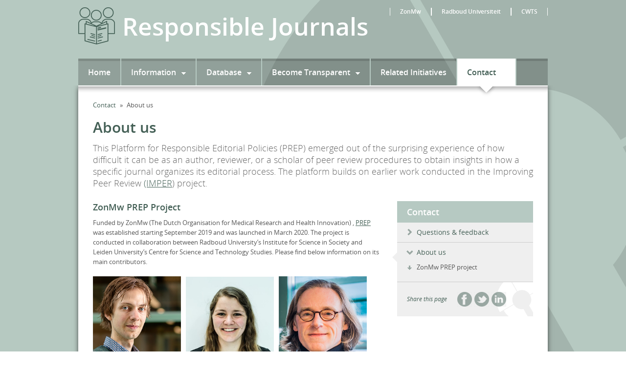

--- FILE ---
content_type: text/html; charset=utf-8
request_url: https://www.responsiblejournals.org/contact/aboutus
body_size: 6267
content:
<!DOCTYPE html PUBLIC "-//W3C//DTD XHTML 1.0 Transitional//EN"
          "http://www.w3.org/TR/xhtml1/DTD/xhtml1-transitional.dtd">
<html xmlns="http://www.w3.org/1999/xhtml" xml:lang="en" lang="en">
<head>
    <title>Responsible Journals - Contact - About us</title>


    <!-- meta stuff -->
    <meta http-equiv="content-type" content="text/html; charset=iso-8859-1" />
    <meta name="description" content="PREP (Platform for Responsible Editorial Policies) is an online platform contributing to the responsible organisation of editorial procedures of scholarly journals." />
    <meta name="keywords" content="Responsible journals, PREP, journals, editors, publishers, editorial procedures, peer review, responsible evaluation" />
    <meta name="author" content="Centre for Science and Technology Studies (CWTS)" />

    <meta name="twitter:card" content="summary" />
    <meta name="twitter:site" content="@cwtsleiden" />
    <meta name="twitter:creator" content="@cwtsleiden" />
    <meta name="twitter:image" content="https://www.responsiblejournals.org/content/images/fb.jpg" />

    <meta property="og:title" content="Responsible Journals" />
    <meta property="og:url" content="https://www.responsiblejournals.org" />
    <meta property="og:image" content="https://www.responsiblejournals.org/content/images/fb.jpg" />
    <meta property="og:description" content="PREP (Platform for Responsible Editorial Policies) is an online platform contributing to the responsible organisation of editorial procedures of scholarly journals." />
    <meta property="og:site_name" content="Responsible Journals" />
    <meta property="og:type" content="website" />

    <meta name="DC.Language" content="en" />
    <meta name="DC.Publisher" content="Centre for Science and Technology Studies (CWTS)" />
    <meta name="DC.Title" content="Responsible Journals" />

    <link rel="shortcut icon" href="/favicon.ico" type="image/x-icon" />
    <script src="/Scripts/jquery-3.7.1.min.js"></script>
    <!-- facebook image -->
<link rel="image_src" href="/applepie/media/images/themes/266e90/cwts_logo_icon.png" />
<!-- microsoft tile -->
<meta name="msapplication-TileColor" content="#ffffff"/>
<meta name="msapplication-TileImage" content="media/images/themes/266e90/cwts_logo_icon.png"/>
		
<!-- styling -->
<link href="/applepie/applepie_2_3/jquery/jquery.ui.1.10.2/jquery-ui.min.css?v=5725978f4160" rel="stylesheet" type="text/css" media="screen" />

<link href="/applepie/style/core.min.css" rel="stylesheet" type="text/css" />
<link href="/applepie/style/print.min.css" rel="stylesheet" type="text/css" media="print"/>

<link href="/applepie/applepie_2_3/shadowbox/shadowbox-3.0/shadowbox.min.css" rel="stylesheet" type="text/css" media="screen"/>    

<!-- base variables -->
<script type="text/javascript">
    var domain = "http://localhost/";
    var globalref = 'applepie/';
    var toolkit = "applepie_2_3/";
</script>
        
<script src="/applepie/js?v=s9RhNjpei_5gB2k-nO_-_FKFClRHETy6uOc8s-b1Zpk1" type="text/javascript"></script>   


<script type="text/javascript">
    Shadowbox.init({ language: "en", players: ["img", "html", "iframe", "swf"] });

    $(function () {
        
        //chartcontroller.init({exportUrl: "/do/?chart=true"});
        compensatorcontroller.init();
        errorcontroller.init("body");
        languagecontroller.init({ selectedLanguage: "EN" });
        listcontroller.init();
        pagecontroller.init();
        readmorecontroller.init();
        tablecontroller.init({ exportUrl: "/journalindicators/do/?table=true" });
        tooltipcontroller.init();
        windowcontroller.init();
        interfacecontroller.init();
        windowcontroller.resize();


        languagecontroller.languageStrings = {
            "EN": { "export xlsx": "export xlsx",
                "export csv": "export csv",
                "flip table": "flip table",
                "react remove": "remove",
                "not filled": "This field is required. Please enter a value.",
                "not email": "Please enter a valid email address.",
                "zipcode not complete": "Zipcode is incomplete",
                "not url": "Is not a valid url",
                "no match": "Does not match",
                "read more": "Read more",
                "read less": "Close",
                "search": "search",
                "close": "Close",
                "no selection": "no selection",
                "username required to send new password": "Username required to be able to send a new password",
                "not enough chars, requires {0}": "Not enough characters, requires a minimum of {0}",
                "Delen": "Share",
                "not accepted": "Not accepted",
                "session died": "Your session ended. Possibly you logged in at a different location",
                "Extra instellingen": "Extra settings",
                "Weet u zeker dat u deze afbeelding wilt verwijderen? De afbeelding wordt op {0} plaatsen gebruikt.": "Are you sure you want to remove this image? This image is being used at {0} places.",
                "regenerate": "regenerate",
                "redraw": "redraw",
                "print": "Print",
                "export png": "export png",
                "export jpg": "export jpg",
                "export emf": "export emf",
                "full screen": "Full screen",
                "collapse all": "collapse all",
                "expand all": "expand all",
                "De volgende link werkt op basis van een identificatienummer en kan altijd gebruikt worden om het item te benaderen: ": "The following link works on an identificationnumber and can always be used to approach the item:",
                "Verwijderen?": "Remove?",
                "niet mogelijk, dit item bevat unieke eigenschappen.": "not possible, this item might contain specific properties.",
                "hier invoegen": "insert here",
                "not enough chars,requires {0}": "Not enough characters, requires a minimum of {0}",
                "niet mogelijk,dit item bevat unieke eigenschappen.": "not possible, this item might contain specific properties",
                "Lees verder of scroll": "Read on or scroll", 
                "Tag verwijderen van foto?": "" }
        };

    });
</script>


    <script type="text/javascript">
            var PrivacyStatementPopupUrl = '/Popup/PrivacyStatement';
    </script>

    <script type="text/javascript" src="/scripts/jquery.cookie.js"></script>
    <script type="text/javascript" src="/Scripts/cookiebanner.js"></script>
    <script type="text/javascript" src="/Scripts/Application.js?v=202005121006"></script>
    <script type="text/javascript" src="/Scripts/_Layout.js?v=202005121006"></script>


    
    <link rel="stylesheet" href="/Content/jquery.multiselect.css" />
    <script type="text/javascript" src="/Scripts/jquery.multiselect.js"></script>
    <script async=async defer=defer src="/scripts/altcha.min.js" type="module"></script>
    <script defer=defer data-domain="responsiblejournals.org" src="https://plausible.io/js/script.js"></script>

    

</head>
<body class="">
    <div id="master">
        <div class="contentmaster">

            <!-- topper -->
            <div class="topcontainer">
                <div class="topcontent">
                    <!-- cwts logo -->
                    <div class="logo">
                        <a href="/">
                            <img src="/content/images/logo.png" alt="Responsible journals" />
                            <span style="top:5px; width:600px; font-size: 50px; font-weight:600; left:90px;">Responsible Journals</span>
                        </a>
                    </div>
                    <div class="logo mini">
                        <a href="/">
                            <img src="/content/images/logo_mini.png" alt="Responsible journals" />
                            <span style="left:50px; font-weight:600;">Responsible Journals</span>
                        </a>
                    </div>
                    <!-- google vcard -->
                    <div class="googlecompany vcard">
                        <span class="fn org">Centre for Science and Technology Studies</span>
                        <span class="adr">
                            <span class="street-address">Kolffpad 1</span>
                            <span class="zipcode">2333AL</span><span class="locality">Leiden</span>
                            <span class="region">Zuid Holland</span>
                        </span><span class="tel">31715273909 </span>
                        <span class="url">www.cwts.nl</span>
                        <span class="geo">
                            <span class="latitude">
                                <span class="value-title" title="52.168378"></span>
                            </span>
                            <span class="longitude">
                                <span class="value-title" title="4.475384"></span>
                            </span>
                        </span>
                    </div>
                    <!-- main menu -->

                    <div class="mainmenu">
                        <ul>

                            <li  data-mlvl="1"><a href="/">Home</a></li>
                            <li class="mp" data-mlvl="1">
                                <a href="/information/peerreviewpolicies">Information</a>
                                <ul>
                                    <li class="mp" data-mlvl="2"><a href="/information/peerreviewpolicies">Peer review policies</a></li>
                                    
                                    <li class="mp" data-mlvl="2"><a href="/information/expectationsofpeerreview">Expectations of peer review</a></li>
                                </ul>
                            </li>
                            <li class="mp" data-mlvl="1">
                                <a href="/database/search">Database</a>
                                <ul>
                                    <li class="mp"=) data-mlvl="2"><a href="/database/search">Search</a></li>
                                    <li class="mp" data-mlvl="2"><a href="/database/statistics">Statistics</a></li>
                                    <li class="mp" data-mlvl="2"><a href="/database/download">Download</a></li>
                                </ul>
                                </li>
                            <li class="mp" data-mlvl="1">
                                <a href="/becometransparent/shareyourinformation">Become Transparent</a>
                                <ul>
                                    <li class="mp" data-mlvl="2"><a href="/becometransparent/shareyourinformation">Share your information</a></li>
                                    <li class="mp" data-mlvl="2"><a href="/becometransparent/readandsignthedeclaration">Read &amp; sign the declaration</a></li>
                                </ul>
                            </li>
                            <li  data-mlvl="1"><a href="/relatedinitiatives">Related Initiatives</a></li>
                            <li class="active mp" data-mlvl="1">
                                <a href="/contact/questionsandfeedback">Contact</a>
                                <ul>
                                    <li class="mp" data-mlvl="2"><a href="/contact/questionsandfeedback">Questions &amp; feedback</a></li>
                                    <li class="active mp" data-mlvl="2"><a href="/contact/aboutus">About us</a></li>
                                </ul>
                            </li>
                        </ul>
                    </div>
                    <!-- super menu -->
                    <div class="supermenu">
                        <ul>
                            <li><a href="https://www.zonmw.nl" target="_blank" title="The Netherlands Organisation for Health Research and Development">ZonMw</a></li>
                            <li><a href="https://www.ru.nl" target="_blank" title="Radboud Universiteit">Radboud Universiteit</a></li>
                            <li><a href="http://www.cwts.nl" target="_blank" title="Centre for Science and Technology Studies">CWTS</a></li>
                        </ul>
                    </div>
                </div>
            </div>

            <!-- header -->
            <div class="headcontainer" data-content="outer">
                <div class="headcontent">
                    this is the header
                </div>
            </div>

            <!-- content -->
            <div class="centercontainer" data-content="core">
                <!-- actual content -->
                <div class="centercontent" data-content="content">
                    <!-- content -->
                    <div class="contents">
                        



<div class="row">
    <div class="set" data-style="setstyle0" data-set="1">
        <div class="element " data-element="1">
            <div class="crumblepath">
    <ul>
        <li data-mlvl="1">
                <a href="/contact/questionsandfeedback" class="mid">Contact</a>
        </li>
        <li data-mlvl="1">
                <a href="/contact/aboutus" class="mid">About us</a>
        </li>
    </ul>
</div>



            <h1 class="head1">About us</h1>
            <h2 class="head2">
                This Platform for Responsible Editorial Policies (PREP) emerged out of the surprising experience of how difficult it can be as an author,
                reviewer, or a scholar of peer review procedures to obtain insights in how a specific journal organizes its editorial process.
                The platform builds on earlier work conducted in the Improving Peer Review
                <a href="https://www.zonmw.nl/nl/onderzoek-resultaten/fundamenteel-onderzoek/programmas/project-detail/bevorderen-van-verantwoorde-onderzoekspraktijken/improving-peer-review-interventions-that-work-imper/" target="_blank">(IMPER</a>) project.
            </h2>
        </div>
    </div>
</div>

<div class="row">
    <div class="set " data-style="setstyle1" data-set="2">
        <a class="anchortarget" data-anchortarget="zonmwprepproject" name="zonmwprepproject"></a>
        <div class="element " data-element="(element)">
            <h3 class="head3">ZonMw PREP Project</h3>
            <p style="margin-bottom: 10px;">
                Funded by ZonMw (The Dutch Organisation for Medical Research and Health Innovation) ,
                <a href="https://www.zonmw.nl/nl/onderzoek-resultaten/fundamenteel-onderzoek/programmas/project-detail/bevorderen-van-verantwoorde-onderzoekspraktijken/platform-for-responsible-editorial-policies-prep/" target="_blank">PREP</a> was established starting September 2019 and was
                launched in March 2020. The project is conducted in collaboration between Radboud University’s Institute for Science in Society and
                Leiden University’s Centre for Science and Technology Studies. Please find below information on its main contributors.
            </p>
            <div class="aboutuspeople">
                <a href="https://www.ru.nl/english/people/horbach-s/" target="_blank"><img src="/Content/images/people/Serge Horbach.png" alt="Serge Horbach" /></a>
                <p><a href="https://www.ru.nl/english/people/horbach-s/" target="_blank">Serge Horbach</a></p>
            </div>
            <div class="aboutuspeople">
                <a href="https://www.linkedin.com/in/wytskehepkema" target="_blank"><img src="/Content/images/people/wytske.png" alt="Wytske Hepkema" /></a>
                <p><a href="https://www.linkedin.com/in/wytskehepkema" target="_blank">Wytske Hepkema</a></p>
            </div>
            <div class="aboutuspeople">
                <a href="https://www.ru.nl/english/people/halffman-w/" target="_blank"><img src="/Content/images/people/Willem.png" alt="Willem Halffman" /></a>
                <p><a href="https://www.ru.nl/english/people/halffman-w/" target="_blank">Willem Halffman</a></p>
            </div>
            <div class="aboutuspeople">
                <a href="https://www.cwts.nl/people/neesjanvaneck" target="_blank"><img src="/Content/images/people/Nees.png" alt="Nees Jan van Eck" /></a>
                <p><a href="https://www.cwts.nl/people/neesjanvaneck" target="_blank">Nees Jan van Eck</a></p>
            </div>
            <div class="aboutuspeople">
                <a href="https://www.cwts.nl/people/patrickkooij" target="_blank"><img src="/Content/images/people/Patrick.png" alt="Patrick Kooij" /></a>
                <p><a href="https://www.cwts.nl/people/patrickkooij" target="_blank">Patrick Kooij</a></p>
            </div>
            <div class="aboutuspeople">
                <a href="https://www.cwts.nl/people/henridewinter" target="_blank"><img src="/Content/images/people/Henri.png" alt="Henri de Winter" /></a>
                <p><a href="https://www.cwts.nl/people/henridewinter" target="_blank">Henri de Winter</a></p>
            </div>
            <p style="margin-top: 10px;">
                The website’s graphic design was created by <a href="https://www.dikkepunt.nl/" target="_blank">DikkePunt | Ontwerp & Illustratie</a>.
            </p>
            <p>
                An article announcing the launch of the platform was published in <i>Learned Publishing</i>. You can find the article <a href="http://dx.doi.org/10.1002/leap.1312" target="_blank">here</a>.
            </p>
        </div>
    </div>
    <div class="set" data-style="setstyle2" data-set="1">
        <div class="element contentmenucontainer " data-element="(element)" style="position:absolute;">
            <div class="contentmenu">
                <a class="parentpage" href="/contact/questionsandfeedback">Contact</a>
                <ul>
                    <li>
                        <a href="/contact/questionsandfeedback">Questions &amp; feedback</a>
                    </li>
                    <li class="active">
                        <a href="/contact/aboutus">About us</a>
                        <ul>
                            <li data-mlvl="1"><a class="mid" data-type="menu" data-anchor="zonmwprepproject"><span class="contentmenu-text">ZonMw PREP project</span></a></li>
                        </ul>
                    </li>
                </ul>
            </div>
            <div class="sharebox">
    <a href="https://facebook.com/sharer/sharer.php?u=responsiblejournals.org" target="_blank" rel="noopener" aria-label="Share on Facebook">
        <div class="st_facebook_custom st-custom-button">
            <div>
                <div class="share-button" style="padding-top:10px;">
                    Share on Facebook
                </div>
                <span>&nbsp;</span>
            </div>
        </div>
    </a>
    <a href="https://twitter.com/intent/tweet/?text=Responsible%20journals&amp;url=responsiblejournals.org" target="_blank" rel="noopener" aria-label="Share on Twitter">
        <div class="st_twitter_custom st-custom-button">
            <div>
                <div class="share-button" style="padding-top:10px;">
                    Share on Twitter
                </div>
            </div>
        </div>
    </a>
    <a href="https://www.linkedin.com/shareArticle?mini=true&amp;url=responsiblejournals.org&amp;title=Responsible%20journals&amp;summary=Responsible%20journals%20&amp;source=responsiblejournals.org" target="_blank" rel="noopener" aria-label="Share on LinkedIn">
        <div class="st_linkedin_custom st-custom-button">
            <div>
                <div class="share-button" style="padding-top:10px;">
                    Share on Linkedin
                </div>
            </div>
        </div>
    </a>
</div>
<p class="imagenote">Share this page</p>


        </div>
    </div>
</div>



<div class="row">
    <div class="set" data-style="setstyle1" data-set="2">
        <a class="anchortarget" data-anchortarget="selection" name="selections"></a>
        <div class="element " data-element="1">
            <p>
            </p>
        </div>
    </div>
</div>

                    </div>
                </div>
            </div>

            <!-- footer -->
            <div class="footcontainer" data-content="outer">
                <div class="footcontent">
                    <!-- rathenau logo -->
                    <div class="logo">
                        <span><a href="http://www.cwts.nl/" target="_blank"><img src="/Applepie/media/images/style/logos/cwts_logo_complete_white.png" alt="Centre for Science and Technology Studies" /></a></span>
                        <span style="position:relative; top:0;"><a href="https://www.zonmw.nl/nl/" target="_blank" style="margin-left:50px;"><img src="/content/images/zonmw-logo.png" alt="ZonMw" /></a></span>
                        <span style="position:relative; top:0;">
                            <a href="https://www.ru.nl/" target="_blank" style="margin-left:50px;">
                                <img src="/content/images/ru_nl.png" alt="Radboud Universiteit" />
                            </a>
                        </span>
                    </div>
                    <!-- copyright -->
                    <div class="copyright">
                        Copyright &copy; 2026 <a href="http://www.cwts.nl" target="_blank">Centre for Science and Technology Studies</a>, <a href="http://www.leiden.edu" target="_blank">Leiden University</a>, The Netherlands
                    </div>
                    <!-- legal and other pages -->
                    <div class="footmenu">
                        <ul>
                            <li><a href="#" id="privacystatement" class="popup">Privacy</a></li>
                        </ul>
                    </div>
                </div>
            </div>

        </div>
    </div>
</body>

</html>


--- FILE ---
content_type: text/css
request_url: https://www.responsiblejournals.org/applepie/style/core.min.css
body_size: 17940
content:
.imagefilled{display:table;}.imagefilled>*{display:table-cell;vertical-align:middle;margin:0 auto;text-align:center;overflow:hidden;}.imagefilled img.wide{height:100%;}.imagefilled img.tall{width:100%;}.breakline{white-space:nowrap;text-overflow:ellipsis;-o-text-overflow:ellipsis;-ms-text-overflow:ellipsis;overflow:hidden;}.hand{cursor:hand;cursor:pointer;}.clear:after{clear:both;height:0;visibility:hidden;content:".";display:block;}.arrowcloser:after{content:" »";}.overunderline{text-decoration:none;}.overunderline:hover{text-decoration:underline;}.errorvalue{color:#c00;}.defaultvalue,.defaultValue{font-style:italic;color:#aeaeae;}@font-face{font-family:'Open Sans';src:url("fonts/opensans/OpenSans-Light-webfont.eot?");src:url("fonts/opensans/OpenSans-Light-webfont.eot?#iefix") format('embedded-opentype'),url("fonts/opensans/OpenSans-Light-webfont.woff") format('woff'),url("fonts/opensans/OpenSans-Light-webfont.ttf") format('truetype'),url("fonts/opensans/OpenSans-Light-webfont.svg#OpenSansLight") format('svg');font-weight:300;font-style:normal;}@font-face{font-family:'Open Sans';src:url("fonts/opensans/OpenSans-LightItalic-webfont.eot?");src:url("fonts/opensans/OpenSans-LightItalic-webfont.eot?#iefix") format('embedded-opentype'),url("fonts/opensans/OpenSans-LightItalic-webfont.woff") format('woff'),url("fonts/opensans/OpenSans-LightItalic-webfont.ttf") format('truetype'),url("fonts/opensans/OpenSans-LightItalic-webfont.svg#OpenSansLightItalic") format('svg');font-weight:300;font-style:italic;}@font-face{font-family:'Open Sans';src:url("fonts/opensans/OpenSans-Regular-webfont.eot?");src:url("fonts/opensans/OpenSans-Regular-webfont.eot?#iefix") format('embedded-opentype'),url("fonts/opensans/OpenSans-Regular-webfont.woff") format('woff'),url("fonts/opensans/OpenSans-Regular-webfont.ttf") format('truetype'),url("fonts/opensans/OpenSans-Regular-webfont.svg#OpenSansRegular") format('svg');font-weight:400;font-style:normal;}@font-face{font-family:'Open Sans';src:url("fonts/opensans/OpenSans-Italic-webfont.eot?");src:url("fonts/opensans/OpenSans-Italic-webfont.eot?#iefix") format('embedded-opentype'),url("fonts/opensans/OpenSans-Italic-webfont.woff") format('woff'),url("fonts/opensans/OpenSans-Italic-webfont.ttf") format('truetype'),url("fonts/opensans/OpenSans-Italic-webfont.svg#OpenSansItalic") format('svg');font-weight:400;font-style:italic;}@font-face{font-family:'Open Sans';src:url("fonts/opensans/OpenSans-Semibold-webfont.eot?");src:url("fonts/opensans/OpenSans-Semibold-webfont.eot?#iefix") format('embedded-opentype'),url("fonts/opensans/OpenSans-Semibold-webfont.woff") format('woff'),url("fonts/opensans/OpenSans-Semibold-webfont.ttf") format('truetype'),url("fonts/opensans/OpenSans-Semibold-webfont.svg#OpenSansSemibold") format('svg');font-weight:700;font-style:normal;}@font-face{font-family:'Open Sans';src:url("fonts/opensans/OpenSans-SemiboldItalic-webfont.eot?");src:url("fonts/opensans/OpenSans-SemiboldItalic-webfont.eot?#iefix") format('embedded-opentype'),url("fonts/opensans/OpenSans-SemiboldItalic-webfont.woff") format('woff'),url("fonts/opensans/OpenSans-SemiboldItalic-webfont.ttf") format('truetype'),url("fonts/opensans/OpenSans-SemiboldItalic-webfont.svg#OpenSansSemiboldItalic") format('svg');font-weight:700;font-style:italic;}@font-face{font-family:'Open Sans';src:url("fonts/opensans/OpenSans-Bold-webfont.eot?");src:url("fonts/opensans/OpenSans-Bold-webfont.eot?#iefix") format('embedded-opentype'),url("fonts/opensans/OpenSans-Bold-webfont.woff") format('woff'),url("fonts/opensans/OpenSans-Bold-webfont.ttf") format('truetype'),url("fonts/opensans/OpenSans-Bold-webfont.svg#OpenSansBold") format('svg');font-weight:800;font-style:normal;}@font-face{font-family:'Open Sans';src:url("fonts/opensans/OpenSans-BoldItalic-webfont.eot?");src:url("fonts/opensans/OpenSans-BoldItalic-webfont.eot?#iefix") format('embedded-opentype'),url("fonts/opensans/OpenSans-BoldItalic-webfont.woff") format('woff'),url("fonts/opensans/OpenSans-BoldItalic-webfont.ttf") format('truetype'),url("fonts/opensans/OpenSans-BoldItalic-webfont.svg#OpenSansBoldItalic") format('svg');font-weight:800;font-style:italic;}.snowflake{position:absolute;width:45px;height:45px;background-image:url('../applepie_2_3/style/images/snowflake.png');}.feedback-container,.cookie-container{position:fixed;bottom:10px;left:10px;z-index:9999;padding:10px;width:250px;background:#ffe;border:2px solid #ff9;border-radius:10px;-webkit-border-radius:10px;-moz-border-radius:10px;color:#333;font-size:10px;line-height:15px;}.feedback-container .icon,.cookie-container .icon{position:absolute;top:10px;right:10px;cursor:hand;cursor:pointer;z-index:2;}.feedback-container h3,.cookie-container h3{font-size:14px;margin:0 0 5px;padding:0;}.feedback-container h4,.cookie-container h4{font-size:12px;margin:0 0 5px;padding:0;}.feedback-container p,.cookie-container p{margin:0 0 5px;padding:0;font-size:10px;line-height:15px;}.feedback-container a,.cookie-container a{text-decoration:none;color:inherit;}.feedback-container a:hover,.cookie-container a:hover{text-decoration:underline;}.feedback-container ul,.cookie-container ul{margin:0 0 5px 15px;padding:0;}.feedback-container ul li,.cookie-container ul li{margin:0;padding:0;font-size:10px;line-height:15px;}.pie_header{font-family:"arial";position:fixed;top:0;left:0;right:0;z-index:1000;background:#5e5e5e;height:30px;color:#fff;font-size:13px;font-weight:bold;line-height:30px;}.pie_header a,.pie_header li,.pie_header ul,.pie_header p,.pie_header span{user-select:none;-o-user-select:none;-moz-user-select:none;-khtml-user-select:none;-webkit-user-select:none;}.pie_header .loginpanel{position:relative;float:right;}.pie_header .loginpanel:after{clear:both;height:0;visibility:hidden;content:".";display:block;}.pie_header .loginpanel.login>div{position:relative;height:20px;margin:5px 5px 0 0;}.pie_header .loginpanel.login form{padding-right:150px;line-height:20px;}.pie_header .loginpanel.logoff{min-width:154px;}.pie_header .loginpanel.logoff>div{position:relative;height:30px;margin:0;}.pie_header .loginpanel.logoff form{margin-left:10px;}.pie_header .loginpanel.logoff form .action{float:right;}.pie_header .loginpanel.logoff form .action input[type=submit]{color:transparent;font-size:1px;height:28px;width:30px;background:url('../applepie_2_3/style/images/logoff.png') no-repeat center center;}.pie_header .loginpanel.logoff form .action input[type=submit]:hover{background:#e0e0e0 url('../applepie_2_3/style/images/logoff_active.png') no-repeat center center;}.pie_header .loginpanel form label{display:block;float:left;margin-right:25px;}.pie_header .loginpanel form label span:first-child{font-weight:bold;margin-right:10px;float:left;display:block;}.pie_header .loginpanel form label input{font-size:13px;padding:1px;width:130px;float:left;border:1px solid #f1f1f1;position:relative;top:-1px;}.pie_header .loginpanel form .action{float:left;}.pie_header .loginpanel form .action input[type=submit]{padding:1px 0;cursor:hand;cursor:pointer;height:18px;text-decoration:none;font-family:"Arial";line-height:18px;font-size:13px;color:#fff;font-weight:bold;background:none;border:none;}.pie_header .loginpanel form .action input[type=submit]:hover{text-decoration:underline;}.pie_header .loginpanel form .defaultValue{font-style:italic;color:#999;}.pie_header .loginpanel form .noSubmit{opacity:.4;-moz-opacity:.4;filter:alpha(opacity=40);-ms-filter:"progid:DXImageTransform.Microsoft.Alpha(Opacity=40)";}.pie_header .loginpanel form .hasError{position:relative;}.pie_header .loginpanel form .hasError *[data-validation]{border:1px solid #f00;}.pie_header .loginpanel form .hasError .errorTip{display:none;}.pie_header .loginpanel .message{float:left;}.pie_header .loginpanel .forget{position:absolute;right:0;top:0;cursor:hand;cursor:pointer;text-decoration:none;font-size:10px;font-style:italic;}.pie_header .loginpanel .forget:hover{text-decoration:underline;}.pie_header .cmsVersion{position:absolute;left:0;top:0;height:30px;padding:0 5px;}.pie_header .cmsVersion a{padding-left:30px;color:#fff;text-decoration:none;display:block;background:url('../applepie_2_3/style/images/logo.png') no-repeat left center;}.pie_header .cmsVersion a:hover{text-decoration:underline;}.pie_header .cmsControls{position:absolute;left:130px;top:0;}.pie_header .cmsControls a{width:40px;height:30px;display:block;background:url('../applepie_2_3/style/images/dropdown.png') no-repeat center center;}.pie_header .cmsControls a:hover{background:#e0e0e0 url('../applepie_2_3/style/images/dropdown_active.png') no-repeat center center;}.pie_header .cmsControls.open a{background:#e0e0e0 url('../applepie_2_3/style/images/dropdown_active.png') no-repeat center center;}.pie_header .cmsDash{position:relative;float:right;border-left:2px solid #fff;border-right:2px solid #fff;}.pie_header .cmsDash a{height:30px;width:40px;display:block;background:url('../applepie_2_3/style/images/dashboard.png') no-repeat center center;}.pie_header .cmsDash a:hover{background:#e0e0e0 url('../applepie_2_3/style/images/dashboard_active.png') no-repeat center center;}.pie_header .cmsFeedlog{position:relative;float:right;border-left:2px solid #fff;border-right:2px solid #fff;}.pie_header .cmsFeedlog a{height:30px;width:50px;display:block;background:url('../applepie_2_3/style/images/feedlog.png') no-repeat center center;}.pie_header .cmsFeedlog a:hover{background:#e0e0e0 url('../applepie_2_3/style/images/feedlog_active.png') no-repeat center center;}.pie_header .cmsFeedlog.open a{background:#e0e0e0 url('../applepie_2_3/style/images/feedlog_active.png') no-repeat center center;}.pie_header .cmsDash+.cmsFeedlog{border-right:none;}.pie_leftcolumn{font-family:"arial";z-index:999;position:absolute;top:30px;bottom:0;left:0;}.pie_leftcolumn h3,.pie_leftcolumn h4{font-size:16px;color:#fff;margin:5px 0;padding:0;}.pie_leftcolumn p{margin:0 10px 0 3px;font-size:10px;}.pie_leftcolumn a{color:#fff;text-decoration:none;}.pie_leftcolumn a:hover{text-decoration:underline;}.pie_leftcolumn .cmsControls{position:fixed;top:30px;left:0;bottom:0;border-right:1px solid #999;width:170px;background:rgba(221,221,221,.95);z-index:3;}.pie_leftcolumn .cmsControls .cmsStop{margin-bottom:15px;font-weight:bold;}.pie_leftcolumn .cmsControls .cmsOptions{z-index:5;padding-left:15px;padding-right:15px;}.pie_leftcolumn .cmsControls .cmsOptions>ul{margin:0;padding:0;list-style:none;}.pie_leftcolumn .cmsControls .cmsOptions>ul>li{margin:0;padding:0;}.pie_leftcolumn .cmsControls .cmsOptions>ul>li>span{display:block;height:40px;font-size:18px;line-height:40px;color:#999;border-bottom:1px solid #999;}.pie_leftcolumn .cmsControls .cmsOptions>ul>li>ul{margin:10px 0 0;padding:0;list-style:none;}.pie_leftcolumn .cmsControls .cmsOptions>ul>li>ul>li{margin:0;padding:0;}.pie_leftcolumn .cmsControls .cmsOptions>ul>li>ul>li>a{position:relative;display:block;height:30px;opacity:.5;-moz-opacity:.5;filter:alpha(opacity=50);-ms-filter:"progid:DXImageTransform.Microsoft.Alpha(Opacity=50)";padding-left:20px;width:135px;font-size:12px;color:#444;font-weight:bold;line-height:30px;text-decoration:none;background:url('../applepie_2_3/style/images/option.png') no-repeat right center;}.pie_leftcolumn .cmsControls .cmsOptions>ul>li>ul>li>a:hover{opacity:1;-moz-opacity:1;filter:alpha(opacity=100);-ms-filter:"progid:DXImageTransform.Microsoft.Alpha(Opacity=100)";background:url('../applepie_2_3/style/images/option_active.png') no-repeat right center;}.pie_leftcolumn .cmsControls .cmsOptions>ul>li>ul>li.active>a{background:#fff url('../applepie_2_3/style/images/option_active.png') no-repeat right center;opacity:1;-moz-opacity:1;filter:alpha(opacity=100);-ms-filter:"progid:DXImageTransform.Microsoft.Alpha(Opacity=100)";top:-1px;bottom:-1px;border:1px solid #999;border-right:none;}.pie_leftcolumn .cmsExtendRear{position:absolute;top:0;bottom:0;z-index:1;left:170px;width:200px;border-right:1px solid #999;background:rgba(255,255,255,.95);}.pie_leftcolumn .cmsExtend{position:absolute;top:0;bottom:0;z-index:2;left:170px;width:170px;padding:0 15px;overflow-y:auto;overflow-x:hidden;}.pie_leftcolumn .cmsExtend>span{border-bottom:1px solid #999;display:block;height:40px;font-size:18px;line-height:40px;color:#999;}.pie_rightcolumn{font-family:"arial";z-index:999;position:absolute;top:30px;bottom:0;right:0;}.pie_rightcolumn .cmsFeedRear{position:absolute;top:0;bottom:0;z-index:1;right:0;width:250px;border-left:1px solid #999;background:rgba(255,255,255,.95);}.pie_rightcolumn .cmsFeed{position:absolute;top:0;bottom:0;z-index:2;right:0;width:250px;}.pie_rightcolumn .cmsFeed .feedlog{padding:0;}.pie_rightcolumn .cmsFeed .feedlog ul{margin:0;padding:0;list-style:none;}.pie_rightcolumn .cmsFeed .feedlog ul li{padding:3px 5px;margin:0;border-bottom:1px solid #999;}.pie_rightcolumn .cmsFeed .feedlog ul li .log{display:block;font-size:11px;line-height:15px;color:#333;}.pie_rightcolumn .cmsFeed .feedlog ul li .log .object{font-weight:bold;}.pie_rightcolumn .cmsFeed .feedlog ul li .log a{font-weight:bold;color:inherit;text-decoration:none;}.pie_rightcolumn .cmsFeed .feedlog ul li .log a:hover{text-decoration:underline;}.pie_rightcolumn .cmsFeed .feedlog ul li .about{float:left;opacity:.7;-moz-opacity:.7;filter:alpha(opacity=70);-ms-filter:"progid:DXImageTransform.Microsoft.Alpha(Opacity=70)";}.pie_rightcolumn .cmsFeed .feedlog ul li .meta{margin-top:2px;display:block;text-align:right;font-size:9px;font-style:italic;}.pie_rightcolumn .cmsFeed .feedlog ul li .stamp:before{content:' - ';}.pie_rightcolumn .cmsFeed .feedlog ul li .ip:before{content:' - IP: ';}.pie_rightcolumn .cmsFeed .feedlog ul li:nth-child(2n){background:rgba(221,221,221,.95);}.pie_rightcolumn .cmsFeed .feedlog ul li:nth-child(2n+1){background:rgba(255,255,255,.95);}#master{position:relative;color:#333;font-size:12px;overflow:hidden;background:#435f55;}#master .contentmaster{position:relative;margin:0 auto;width:960px;z-index:1;}#master .topcontainer{position:fixed;top:0;left:0;right:0;z-index:103;height:175px;overflow:visible !important;background:#435f55 url("../media/images/style/logos/cwts_logo_background.png") no-repeat bottom center;}#master .topcontainer .topcontent{width:960px;margin:0 auto;position:relative;height:100%;}#master .headcontainer{position:relative;z-index:99;height:175px;}#master .headcontainer .headcontent{position:fixed;z-index:0;left:0;right:0;top:0;bottom:0;background:#435f55 url("../media/images/style/logos/cwts_logo_background.png") no-repeat bottom center;}#master .footcontainer{position:relative;overflow:hidden;z-index:101;height:125px;}#master .footcontainer .footcontent{position:relative;}#master .centercontainer{position:relative;z-index:100;margin:0;width:960px;min-height:300px;-moz-box-shadow:0 3px 10px -1px #333;-webkit-box-shadow:0 3px 10px -1px #333;box-shadow:0 3px 10px -1px #333;background:#fff;}#master .centercontainer .centercontent{position:relative;}#master .centercontainer .centercontent:after{clear:both;height:0;visibility:hidden;content:".";display:block;}#master .centercontainer .centercontent .contents{position:relative;min-height:10px;padding:30px;}.row{position:relative;}.row:after{clear:both;height:0;visibility:hidden;content:".";display:block;}.row+.row{margin-top:20px;}.row>.setcontainer{display:block;float:left;position:relative;}.row>.setcontainer.setstyle0{width:900px;}.row>.setcontainer.setstyle1{width:589px;}.row>.setcontainer.setstyle2{width:278px;}.row>.setcontainer+.setcontainer{margin-left:33px;}.row>.setcontainer>.set{min-height:10px;display:block;}.row>.setcontainer>.set.offline{opacity:.5;-moz-opacity:.5;filter:alpha(opacity=50);-ms-filter:"progid:DXImageTransform.Microsoft.Alpha(Opacity=50)";}.row>.setcontainer>.set>.element{min-height:1px;display:block;position:relative;}.row>.setcontainer>.set>.element.offline{opacity:.5;-moz-opacity:.5;filter:alpha(opacity=50);-ms-filter:"progid:DXImageTransform.Microsoft.Alpha(Opacity=50)";}.setcontainer .elementswitch{width:100%;height:40px;position:relative;z-index:2;border-top:1px solid #435f55;background:#435f55 url("../media/images/style/ui/tabs.png") repeat-x left top;}.setcontainer .elementswitch ul{margin:0;padding:0 5px;position:relative;bottom:0;left:10px;right:10px;}.setcontainer .elementswitch ul>li{display:block;float:left;height:40px;}.setcontainer .elementswitch ul>li+li{margin-left:2px;}.setcontainer .elementswitch ul>li.active a{padding:0 19px;color:#435f55;font-weight:700;background:#fff;border-left:1px solid #ecebeb;border-right:1px solid #ecebeb;border-bottom:1px solid #fff;}.setcontainer .elementswitch ul>li>a{display:block;padding:0 20px;cursor:hand;cursor:pointer;font-size:18px;line-height:40px;color:#666;text-decoration:none;}.setcontainer .elementswitch+.set{border:1px solid #ecebeb;}.setcontainer .elementswitch+.set .element{margin:20px;padding:10px;}.readmorebutton{margin:0 -10px;padding-left:30px;border-top:1px solid #ccc;cursor:hand;cursor:pointer;background-color:#435f55;line-height:40px;font-weight:700;font-size:15px;color:#435f55;background-image:url("../media/images/style/ui/readmore_sprite.png");background-position:0 -200px;background-repeat:no-repeat;}.readmorebutton:hover{background-position:0 -300px;}.readmorebutton.active{background-position:0 0;}.readmorebutton.active:hover{background-position:0 -100px;}.readmorebutton+*{margin-top:10px !important;}.topcontent .logo{position:absolute;left:0;top:15px;display:block;}.topcontent .logo>a{text-decoration:none;}.topcontent .logo>a>span{position:absolute;top:15px;left:190px;width:400px;font-weight:300;font-size:39px;color:#fff;}.topcontent .logo.mini{position:absolute;left:0;top:10px;display:none;}.topcontent .logo.mini>a{text-decoration:none;}.topcontent .logo.mini>a>span{position:absolute;top:2px;left:92px;font-weight:300;font-size:20px;color:#fff;}.mini .headcontainer{height:160px !important;}.mini .centercontainer{border-top:15px solid #fff;}.googlecompany{display:none;}.footcontent .copyright{position:absolute;top:25px;right:0;font-size:12px;font-style:italic;color:#99a7a2;}.footcontent .copyright>a{text-decoration:none;}.footcontent .copyright>a:hover{text-decoration:underline;}.footcontent .logo{position:absolute;left:0;top:30px;display:block;}.footcontent .logo>a{text-decoration:none;}.SBXimagelink{display:inline-block;position:relative;}.SBXimagelink:after{position:absolute;right:7px;top:7px;display:block;content:"";width:23px;height:22px;border:2px solid #fff;border-radius:4px;-webkit-border-radius:4px;-moz-border-radius:4px;background:#435f55 url("../media/images/style/ui/shadow_popup.png") no-repeat center center;z-index:99;}#sb-container.SBXmultimedia #sb-body{border:30px solid #fff !important;border-bottom:0 !important;}#sb-container.SBXmultimedia #sb-wrapper{background:#fff !important;padding-top:0 !important;-moz-box-shadow:0 0 5px 1px #333;-webkit-box-shadow:0 0 5px 1px #333;box-shadow:0 0 5px 1px #333;}#sb-container.SBXmultimedia #sb-nav-close{display:none;}#sb-container.SBXmultimedia #sb-quick-close{display:block;position:absolute;right:0;top:0;height:32px;width:32px;cursor:hand;cursor:pointer;background:url("../media/images/style/ui/shadow_close.png") no-repeat center center;z-index:99;}#sb-container.SBXmultimedia #sb-description{display:block;margin:10px 40px 0;text-align:center;font-style:italic;font-size:12px;color:#435f55;line-height:18px;}#sb-container.SBXmultimedia #sb-info-inner,#sb-container.SBXmultimedia #sb-info{overflow:visible;height:30px !important;}#sb-container.SBXmultimedia #sb-counter{display:none;}#sb-container.SBXmultimedia #sb-nav-previous,#sb-container.SBXmultimedia #sb-nav-next{height:31px;width:21px;position:absolute;bottom:12px;margin:0;}#sb-container.SBXmultimedia #sb-nav-previous{left:30px;background:url("../media/images/style/ui/SBX_prev.png") no-repeat center center;}#sb-container.SBXmultimedia #sb-nav-next{right:30px;background:url("../media/images/style/ui/SBX_next.png") no-repeat center center;}#sb-container.SBXmessage #sb-body{background:#fff !important;}.gallery{height:335px;width:100%;position:relative;}.gallery .custom-gallery{position:absolute;left:-30px;top:-30px;right:-30px;bottom:0;width:960px;}.element .gallery{margin-bottom:30px;}.element .gallery .custom-gallery{position:relative;left:0;right:0;top:auto;width:100%;height:100%;}.calendarbox{background:#efefef;}.calendarbox h3{padding:15px;margin:0;color:#435f55;font-size:18px;white-space:nowrap;text-overflow:ellipsis;-o-text-overflow:ellipsis;-ms-text-overflow:ellipsis;overflow:hidden;font-weight:700;}.calendarbox ul{margin:0;padding:0;list-style:none;}.calendarbox ul li{position:relative;display:block;margin:0;padding:15px 15px 15px 60px;border-top:1px solid #ccc;line-height:18px;color:#555;font-size:12px;}.calendarbox ul li .calendar-title{color:#435f55;font-weight:700;font-size:12px;white-space:nowrap;text-overflow:ellipsis;-o-text-overflow:ellipsis;-ms-text-overflow:ellipsis;overflow:hidden;}.calendarbox ul li .calendar-title a{color:#435f55;text-decoration:none;}.calendarbox ul li .calendar-title a:hover{text-decoration:underline;}.calendarbox ul li .calendar-title:before{position:absolute;left:15px;top:15px;height:31px;width:26px;content:"";display:block;background:#435f55 url("../media/images/style/ui/agenda.png") no-repeat top left;}.twitterbox{background:#efefef;height:90px;position:relative;overflow:hidden();}.twitterbox h3{display:none;}.twitterbox ul{margin:0;padding:0;list-style:none;}.twitterbox ul li{display:block;position:relative;height:60px;margin:0;padding:15px 15px 15px 90px;}.twitterbox ul li .twitter-tweet{height:60px;display:table;}.twitterbox ul li .twitter-text{font-size:19px;line-height:20px;font-style:italic;display:table-cell;vertical-align:middle;}.twitterbox ul li .twitter-text a{color:#435f55;}.twitterbox ul:before{position:absolute;left:15px;top:15px;content:"";width:60px;height:60px;background:#435f55 url("../media/images/style/ui/tweet.png") no-repeat top left;}.quotebox{background:#efefef;height:115px;position:relative;overflow:hidden();}.quotebox ul{margin:0;padding:0;list-style:none;}.quotebox ul li{display:block;position:relative;height:85px;margin:0;padding:15px 50px;color:#435f55;}.quotebox ul li .quote-text{position:relative;font-size:19px;line-height:20px;font-style:italic;}.quotebox ul li .quote-text a{color:#435f55;}.quotebox ul li .quote-author{margin-top:6px;font-size:14px;line-height:19px;font-style:italic;font-weight:700;}.quotebox ul:before{position:absolute;left:13px;top:13px;content:"";width:26px;height:21px;background:#435f55 url("../media/images/style/ui/quote_open.png") no-repeat top left;}.quotebox ul:after{position:absolute;right:13px;bottom:13px;content:"";width:26px;height:21px;background:#435f55 url("../media/images/style/ui/quote_close.png") no-repeat top left;}.cke_show_borders .quotebox{height:auto;background:none;border:1px solid #aaa;}.cke_show_borders .quotebox>ul{list-style:circle;height:auto;}.cke_show_borders .quotebox>ul:after,.cke_show_borders .quotebox>ul:before{display:none;}.cke_show_borders .quotebox>ul>li{padding-left:0;margin-left:15px;float:none;height:auto;display:list-item;background:none;}.sharebox{position:relative;}.sharebox:after{clear:both;height:0;visibility:hidden;content:".";display:block;}.sharebox .st_facebook_custom,.sharebox .st_twitter_custom,.sharebox .st_linkedin_custom,.sharebox .st_sharethis_custom{position:relative;padding-left:50px;width:175px;float:left;cursor:hand;cursor:pointer;}.sharebox .st_facebook_custom:hover .share-counter,.sharebox .st_twitter_custom:hover .share-counter,.sharebox .st_linkedin_custom:hover .share-counter,.sharebox .st_sharethis_custom:hover .share-counter,.sharebox .st_facebook_custom:hover .share-button,.sharebox .st_twitter_custom:hover .share-button,.sharebox .st_linkedin_custom:hover .share-button,.sharebox .st_sharethis_custom:hover .share-button{color:#555;}.sharebox .st_facebook_custom:hover:after,.sharebox .st_twitter_custom:hover:after,.sharebox .st_linkedin_custom:hover:after,.sharebox .st_sharethis_custom:hover:after{background-color:#555;}.sharebox .st_facebook_custom:after,.sharebox .st_twitter_custom:after,.sharebox .st_linkedin_custom:after,.sharebox .st_sharethis_custom:after{position:absolute;left:0;top:0;content:"";height:40px;width:40px;display:block;background-color:#435f55;background-image:url("../media/images/style/socials/socials.png");}.sharebox .st_facebook_custom:after{background-position:0 -50px;}.sharebox .st_twitter_custom:after{background-position:-150px -50px;}.sharebox .st_linkedin_custom:after{background-position:-50px -50px;}.sharebox .st_sharethis_custom:after{background-position:-100px -50px;}.sharebox .share-counter{font-size:12px;color:#435f55;}.sharebox .share-counter:after{content:"shares so far";}.sharebox .share-button{font-size:16px;color:#435f55;font-weight:700;}.logobox{border:1px solid #efefef;height:110px;position:relative;}.logobox .listcontrols{position:absolute;left:0;right:0;bottom:0;top:0;border-left:40px solid #435f55;border-right:40px solid #435f55;}.logobox .listcontrols .prev,.logobox .listcontrols .next{position:absolute;z-index:2;top:0;bottom:0;width:96px;cursor:hand;cursor:pointer;font-size:1px;color:#fff;}.logobox .listcontrols .prev{left:-40px;background:url("../media/images/style/ui/list_prev.png");}.logobox .listcontrols .next{right:-40px;background:url("../media/images/style/ui/list_next.png");}.logobox .list{position:absolute;left:40px;right:40px;top:0;bottom:0;overflow:hidden;}.logobox ul{margin:0;padding:0;list-style:none;height:110px;}.logobox ul:after{clear:both;height:0;visibility:hidden;content:".";display:block;}.logobox ul li{display:block;position:relative;height:110px;float:left;margin:0;padding:2px 15px;}.logobox ul li img{max-height:106px;width:auto !important;text-decoration:none;}.cke_show_borders .logobox{height:auto;background:none;border:1px solid #aaa;}.cke_show_borders .logobox>ul{list-style:circle;height:auto;}.cke_show_borders .logobox>ul>li{padding-left:0;margin-left:15px;float:none;height:auto;display:list-item;background:none;}.contentmenucontainer{padding:20px;position:relative;width:238px;z-index:999;background:#efefef url("../media/images/style/logos/cwts_logo_contentmenu_background.png") no-repeat bottom right;}.contentmenucontainer.noimage{background-image:none;}.contentmenucontainer .contentmenu{position:relative;top:-20px;left:-20px;right:-20px;width:278px;}.contentmenucontainer .contentmenu ul,.contentmenucontainer .contentmenu li{margin:0;padding:0;list-style:none;}.contentmenucontainer .contentmenu>ul{position:relative;}.contentmenucontainer .contentmenu>ul>li{display:block;position:relative;border-bottom:1px solid #ccc;}.contentmenucontainer .contentmenu>ul>li:hover>a{background-position:0 -100px;}.contentmenucontainer .contentmenu>ul>li.active:before{content:"";position:absolute;left:-10px;top:25%;border-top:10px solid transparent;border-bottom:10px solid transparent;border-right:10px solid #efefef;}.contentmenucontainer .contentmenu>ul>li.active>a{font-weight:400;background-position:0 -200px;}.contentmenucontainer .contentmenu>ul>li>a{display:block;height:20px;padding:10px 20px 10px 40px;cursor:hand;cursor:pointer;color:#435f55;line-height:20px;font-size:14px;white-space:nowrap;text-overflow:ellipsis;-o-text-overflow:ellipsis;-ms-text-overflow:ellipsis;overflow:hidden;text-decoration:none;background-color:#435f55;background-image:url("../media/images/style/menu/contentmenu_level1_sprite.png");background-position:0 0;background-repeat:no-repeat;}.contentmenucontainer .contentmenu>ul>li>ul{margin-bottom:20px;}.contentmenucontainer .contentmenu>ul>li>ul>li{background-color:#435f55;background-image:url("../media/images/style/menu/contentmenu_level2_sprite.png");background-repeat:no-repeat;}.contentmenucontainer .contentmenu>ul>li>ul>li.up{background-position:0 0;}.contentmenucontainer .contentmenu>ul>li>ul>li.current{background-position:0 -100px;}.contentmenucontainer .contentmenu>ul>li>ul>li.down{background-position:0 -200px;}.contentmenucontainer .contentmenu>ul>li>ul>li>a{height:20px;padding:0 20px 0 40px;cursor:hand;cursor:pointer;color:#555;line-height:20px;text-decoration:none;}.contentmenucontainer .contentmenu>ul>li>ul>li>a:hover{text-decoration:underline;}.contentmenucontainer .sharebox{position:relative;width:140px;float:right;}.contentmenucontainer .sharebox:after{clear:both;height:0;visibility:hidden;content:".";display:block;}.contentmenucontainer .sharebox .st_facebook_custom,.contentmenucontainer .sharebox .st_twitter_custom,.contentmenucontainer .sharebox .st_linkedin_custom,.contentmenucontainer .sharebox .st_sharethis_custom{height:30px !important;width:30px !important;padding:0 !important;margin-left:5px;background-color:#435f55;float:left;cursor:hand;cursor:pointer;opacity:.5;-moz-opacity:.5;filter:alpha(opacity=50);-ms-filter:"progid:DXImageTransform.Microsoft.Alpha(Opacity=50)";background-image:url("../media/images/style/socials/socials.png");}.contentmenucontainer .sharebox .st_facebook_custom:after,.contentmenucontainer .sharebox .st_twitter_custom:after,.contentmenucontainer .sharebox .st_linkedin_custom:after,.contentmenucontainer .sharebox .st_sharethis_custom:after{display:none !important;}.contentmenucontainer .sharebox .st_facebook_custom:hover,.contentmenucontainer .sharebox .st_twitter_custom:hover,.contentmenucontainer .sharebox .st_linkedin_custom:hover,.contentmenucontainer .sharebox .st_sharethis_custom:hover{opacity:1;-moz-opacity:1;filter:alpha(opacity=100);-ms-filter:"progid:DXImageTransform.Microsoft.Alpha(Opacity=100)";}.contentmenucontainer .sharebox .st_facebook_custom{background-position:0 -100px;}.contentmenucontainer .sharebox .st_twitter_custom{background-position:-150px -100px;}.contentmenucontainer .sharebox .st_linkedin_custom{background-position:-50px -100px;}.contentmenucontainer .sharebox .st_sharethis_custom{background-position:-100px -100px;}.contentmenucontainer .sharebox .share-counter,.contentmenucontainer .sharebox .share-button{display:none;}.contentmenucontainer .sharebox+.imagenote{line-height:30px;color:#435f55;}body{color:#333;}.head1{font-size:30px;color:#435f55;margin:0 0 10px;padding:0;}.head2{font-size:18px;color:#666;margin:0 0 5px;padding:0;font-weight:300;}.head3{font-size:18px;color:#435f55;margin:0 0 10px;padding:0;font-weight:700;}.head4{font-size:13px;color:#435f55;margin:0 0 3px;padding:0;font-weight:700;}.head1 a,.head2 a,.head3 a,.head4 a{color:#435f55;}.timenote{font-size:18px;color:#666;font-style:italic;font-weight:300;}.imagenote{font-size:12px;color:#a1afaa;font-style:italic;}p+.head2{margin:20px 0 5px;}p{color:#555;font-size:13px;margin:0 0 10px;padding:0;line-height:20px;}p>a{color:#435f55;}p:last-child{margin-bottom:0;}ol{padding:0 0 0 50px;*padding-left:20px !important;counter-reset:item;}ol li{display:block;min-height:50px;margin-bottom:10px;*min-height:10px;}ol li:before{position:absolute;left:-50px;top:-1px;height:40px;width:40px;content:counter(item);counter-increment:item;background:#435f55 url("../media/images/style/ui/ol.png") no-repeat top right;font-weight:700;font-size:30px;text-align:center;line-height:37px;color:#fff;*left:0 !important;*top:0 !important;*font-weight:bold;}ul{padding:0 0 0 20px;}ul,ol{margin:0 0 10px;}ul li,ol li{margin:0;padding:0;position:relative;color:#666;font-size:13px;line-height:20px;}ul li>a,ol li>a{color:#435f55;}.link{color:#435f55;text-decoration:none;}.link:hover{text-decoration:underline;}.linkblock{color:#fff;font-size:16px;font-weight:700;display:block;padding:0 15px;line-height:50px;white-space:nowrap;text-overflow:ellipsis;-o-text-overflow:ellipsis;-ms-text-overflow:ellipsis;overflow:hidden;text-decoration:none;background:#435f55\9;background:rgba(67,95,85,.9);}img+.linkblock,a+.linkblock{position:relative;top:-51px;margin-bottom:-51px;border-top:1px solid rgba(255,255,255,.9);border-top:1px solid #fff\9;}.advancedlinkblock{position:relative;overflow:hidden;}.advancedlinkblock>img{position:relative;z-index:1;}.advancedlinkblock>h2{display:block;bottom:0;font-size:16px;font-weight:700;line-height:50px;white-space:nowrap;text-overflow:ellipsis;-o-text-overflow:ellipsis;-ms-text-overflow:ellipsis;overflow:hidden;text-decoration:none;border-top:1px solid rgba(255,255,255,.9);border-top:1px solid #fff\9;}.advancedlinkblock>h2 a{color:#fff;text-decoration:none;}.advancedlinkblock>p{display:none;bottom:0;top:100%;font-size:14px;line-height:20px;}.advancedlinkblock>p a{color:#fff;}.advancedlinkblock>p,.advancedlinkblock>h2{position:absolute;left:0;right:0;z-index:2;padding:0 15px;margin:0;color:#fff;background:#435f55\9;background:rgba(67,95,85,.9);}.advancedlinkblock>a{position:absolute;display:block;cursor:hand;cursor:pointer;top:0;bottom:0;right:0;left:0;font-size:0;color:transparent;z-index:3;background:url("../media/images/style/ui/IE_mask.png") no-repeat 999px 999px;}.advancedlinkblock:hover h2{top:0;bottom:auto;}.advancedlinkblock:hover p{top:50px;display:block;}.cke_show_borders .advancedlinkblock{overflow:visible;min-height:150px;border:1px solid #aaa;}.cke_show_borders .advancedlinkblock>h2{top:10px;bottom:auto;}.cke_show_borders .advancedlinkblock>p{bottom:0;top:auto;display:block;}.cke_show_borders .advancedlinkblock>a{font-size:12px;color:#435f55;font-weight:bold;bottom:-20px;top:auto;}.cke_show_borders .advancedlinkblock:hover p{top:auto;}.cke_show_borders .advancedlinkblock:hover p,.cke_show_borders .advancedlinkblock:hover h2{animation:false;-webkit-animation:false;}.linklaunch{border-radius:7px;-webkit-border-radius:7px;-moz-border-radius:7px;padding:0 45px 0 20px;display:inline-block;background:#435f55 url("../media/images/style/ui/launchbutton.png") no-repeat center right;border:1px solid #ccc;text-shadow:0 -1px 1px #555;font-size:15px;font-weight:700;color:#fff;line-height:28px;text-decoration:none;}.linklaunch_large{border-radius:7px;-webkit-border-radius:7px;-moz-border-radius:7px;padding:0 45px 0 20px;display:inline-block;background:#435f55 url("../media/images/style/ui/launchbutton.png") no-repeat center right;border:1px solid #ccc;text-shadow:0 -1px 1px #555;font-size:18px;font-weight:700;color:#fff;line-height:38px;text-decoration:none;}.anchortarget{position:absolute;top:-130px;}hr.readmore{border:1px dashed #777;background:#e1e1e1;height:4px;}h3.readmore{border:1px dashed #777;background:#e1e1e1;}.chart_line,.chart_bar,.chart_column{width:589px;height:278px;}.chart_pie,.chart_bar{width:278px;height:278px;}.icontheme{width:13px;height:15px;display:inline-block;background-image:url("../media/images/style/icons/glyphicons-halflings_inverted.png");background-color:#435f55;}.listwrapper{overflow:hidden;}.files ul{margin:0;padding:0;list-style:none;float:left;}.files ul>li{margin:0;padding:0;float:left;}.files a.up{background-image:url("../media/images/style/icons/FolderUp.png") !important;}.files>ul>li>a{display:none !important;}.theme0 .files{display:none;}.centercontent .folder a,.centercontent .file a{white-space:nowrap;text-overflow:ellipsis;-o-text-overflow:ellipsis;-ms-text-overflow:ellipsis;overflow:hidden;width:90px;margin:10px;text-decoration:none;display:block;background-position:top center;background-repeat:no-repeat;}.centercontent .folder .ftitel,.centercontent .file .ftitel{word-wrap:break-word;margin:90px 0 3px 0;display:block;text-align:center;font-size:12px;font-weight:bold;color:#555;text-decoration:none;}.centercontent .folder .fbeschrijving,.centercontent .file .fbeschrijving{word-wrap:break-word;display:block;text-align:center;font-size:11px;color:#555;text-decoration:none;}.centercontent .folder a{height:140px;background-image:url("../media/images/style/icons/Folder.png");}.centercontent .file a{height:190px;background-position:top center;}.centercontent .audio a{background-image:url("../media/images/style/icons/Audio.png");}.centercontent .text a,.centercontent .txt a{background-image:url("../media/images/style/icons/Text.png");}.centercontent .mp3 a,.centercontent .wav a,.centercontent .mpeg a{background-image:url("../media/images/style/icons/Music.png");}.centercontent .zip a,.centercontent .rar a{background-image:url("../media/images/style/icons/Packed.png");}.centercontent .png a,.centercontent .gif a,.centercontent .jpg a,.centercontent .tff a,.centercontent .bmp a{background-image:url("../media/images/style/icons/Picture.png");}.centercontent .mp4 a,.centercontent .avi a{background-image:url("../media/images/style/icons/Video.png");}.centercontent .sldasm a,.centercontent .dwg a,.centercontent .sldprt a{background-image:url("../media/images/style/icons/Graphic.png");}.centercontent .exe a{background-image:url("../media/images/style/icons/System.png");}.centercontent .doc a,.centercontent .docx a{background-image:url("../media/images/style/icons/MSWord.png");}.centercontent .xls a,.centercontent .xlsx a,.centercontent .spss a,.centercontent .csv a{background-image:url("../media/images/style/icons/MSExcel.png");}.centercontent .ppt a,.centercontent .pptx a{background-image:url("../media/images/style/icons/MSPpt.png");}.centercontent .pdf a{background-image:url("../media/images/style/icons/PDF.png");}.mainmenu{position:absolute;bottom:0;left:0;z-index:4;width:960px;height:55px;background:url("../media/images/style/menu/mainmenu_level1_background.png") repeat-x top left;border-bottom:2px solid #fff;bottom:-2px;}.mainmenu:after{position:absolute;bottom:-17px;height:15px;left:0;right:0;border-top:1px solid #fff;content:"";z-index:1;display:block;background:url("../media/images/style/menu/mainmenu_shader.png") repeat-x top left;}.mainmenu ul,.mainmenu li{margin:0;padding:0;list-style:none;}.mainmenu a{text-decoration:none;}.mainmenu>ul>li{float:left;position:relative;border-right:2px solid #435f55;background-repeat:repeat;background-position:top right;}.mainmenu>ul>li>a{color:#fff;line-height:50px;display:block;height:50px;z-index:2;position:relative;font-size:16px;font-weight:700;cursor:hand;cursor:pointer;padding:3px 20px 2px;}.mainmenu>ul>li.mp{background-image:url("../media/images/style/menu/mainmenu_level1_mp_background.png");}.mainmenu>ul>li.mp>a{padding-right:40px;}.mainmenu>ul>li.mp:hover>a{padding-right:40px;}.mainmenu>ul>li.active{background-image:url("../media/images/style/menu/mainmenu_level1_background_active.png");z-index:2;}.mainmenu>ul>li.active.mp{background-image:url("../media/images/style/menu/mainmenu_level1_mp_background_active.png");}.mainmenu>ul>li.active>a{color:#435f55;z-index:9;background:#fff;}.mainmenu>ul>li.active:after{position:absolute;margin:auto;left:0;bottom:-23px;right:0;content:"";height:21px;background:url("../media/images/style/menu/mainmenu_level1_pointer.png") no-repeat center bottom;}.mainmenu>ul>li:hover{background-image:url("../media/images/style/menu/mainmenu_level1_background_active.png");z-index:3;}.mainmenu>ul>li:hover.mp{background-image:url("../media/images/style/menu/mainmenu_level1_mp_background_active.png");}.mainmenu>ul>li:hover>a{color:#435f55;z-index:9;background:#fff;}.mainmenu>ul>li:hover>ul{display:block;}.mainmenu>ul>li>ul{display:none;width:280px;z-index:1;position:absolute;right:0;top:55px;padding:10px 10px;-moz-box-shadow:0 2px 11px 0 #333;-webkit-box-shadow:0 2px 11px 0 #333;box-shadow:0 2px 11px 0 #333;background:#fff;}.mainmenu>ul>li>ul>li{background-color:#a1afaa;background-image:url("../media/images/style/menu/mainmenu_level2_sprite.png");background-repeat:no-repeat;background-position:0 0;}.mainmenu>ul>li>ul>li:hover{background-position:0 -100px;}.mainmenu>ul>li>ul>li.active{background-position:0 -200px;}.mainmenu>ul>li>ul>li>a{display:block;height:20px;width:240px;padding:10px 10px 10px 30px;font-size:14px;color:#435f55;line-height:20px;}.mainmenu>ul>li>ul>li>ul{display:none;}.ie7 .mainmenu>ul>li>ul,.ie8 .mainmenu>ul>li>ul{border:1px solid #777;right:-1px;top:54px;}.supermenu{position:absolute;z-index:5;top:6px;right:0;}.supermenu:after{clear:both;height:0;visibility:hidden;content:".";display:block;}.supermenu ul,.supermenu li{margin:0;padding:0;list-style:none;}.supermenu a{text-decoration:none;}.supermenu>ul{position:relative;}.supermenu>ul>li{float:left;position:relative;padding:0;background-repeat:repeat;background-position:top right;}.supermenu>ul>li:first-child>a{border-left:2px solid #697f77;}.supermenu>ul>li:last-child>a{border-right:2px solid #697f77;}.supermenu>ul>li>a{color:#fff;line-height:16px;display:block;height:16px;z-index:2;margin:10px 0 9px;text-decoration:none;font-size:12px;font-weight:700;cursor:hand;cursor:pointer;padding:0 20px;border-right:1px solid #697f77;border-left:1px solid #697f77;}.supermenu>ul>li>a:hover{text-decoration:underline;}.supermenu>ul>li.mp{background-image:url("../media/images/style/menu/supermenu_level1_mp_background.png");}.supermenu>ul>li.mp>a{padding-right:35px;text-decoration:none;}.supermenu>ul>li.mp:hover>a{padding-right:35px;}.supermenu>ul>li.mp.active{background-image:url("../media/images/style/menu/supermenu_level1_background_active.png");}.supermenu>ul>li.mp.active.mp{background-image:url("../media/images/style/menu/supermenu_level1_mp_background_active.png");}.supermenu>ul>li.mp.active>a{color:#435f55;border-color:#fff;}.supermenu>ul>li.mp:hover{background-image:url("../media/images/style/menu/supermenu_level1_background_active.png");}.supermenu>ul>li.mp:hover.mp{background-image:url("../media/images/style/menu/supermenu_level1_mp_background_active.png");}.supermenu>ul>li.mp:hover>a{color:#435f55;border-color:#fff;}.supermenu>ul>li.mp:hover>ul{display:block;}.supermenu>ul>li.mp>ul{display:none;width:280px;z-index:1;position:absolute;right:0;top:34px;padding:10px 10px;-moz-box-shadow:0 6px 10px -6px #333;-webkit-box-shadow:0 6px 10px -6px #333;box-shadow:0 6px 10px -6px #333;background:#fff;}.supermenu>ul>li.mp>ul>li{background-color:#a1afaa;background-image:url("../media/images/style/menu/supermenu_level2_sprite.png");background-repeat:no-repeat;background-position:0 0;}.supermenu>ul>li.mp>ul>li:hover{background-position:0 -100px;}.supermenu>ul>li.mp>ul>li.active{background-position:0 -200px;}.supermenu>ul>li.mp>ul>li>a{display:block;height:20px;width:240px;padding:3px 10px 2px 30px;font-size:12px;color:#435f55;line-height:20px;}.supermenu>ul>li.mp>ul>li>ul{display:none;}.footmenu{position:absolute;top:53px;right:0;}.footmenu:after{clear:both;height:0;visibility:hidden;content:".";display:block;}.footmenu ul,.footmenu li{margin:0;padding:0;list-style:none;}.footmenu a{text-decoration:none;}.footmenu>ul{position:relative;}.footmenu>ul>li{float:left;position:relative;}.footmenu>ul>li:first-child>a{border-left:2px solid #697f77;}.footmenu>ul>li:last-child>a{border-right:2px solid #697f77;}.footmenu>ul>li>a{color:#efefef;line-height:16px;display:block;height:16px;font-size:12px;text-decoration:none;cursor:hand;cursor:pointer;font-weight:700;padding:0 20px;margin:3px 0 2px;border-right:1px solid #697f77;border-left:1px solid #697f77;}.footmenu>ul>li>a:hover{text-decoration:underline;}.tooltipHolder{position:absolute;display:none;z-index:9999;}.tooltipHolder .top{display:none;}.tooltipHolder .middle{position:relative;font-family:arial,sans-serif;min-width:90px;max-width:350px;display:block;padding:5px;color:#333;font-size:12px;overflow:auto;border:2px solid #435f55;background:rgba(255,255,255,.9);background:#fff\9;border-radius:5px;-webkit-border-radius:5px;-moz-border-radius:5px;}.tooltipHolder .middle p{margin:0;padding:0;color:#555;font-size:12px;}.tooltipHolder .middle ul{margin:0 0 0 15px;padding:0;}.tooltipHolder .middle ul.markers{list-style:none;padding:0;margin:0;display:inline-block;overflow:hidden;}.tooltipHolder .middle ul.markers:after{clear:both;height:0;visibility:hidden;content:".";display:block;}.tooltipHolder .middle ul.markers li{color:#555;position:relative;margin:0 0 0 20px;padding:0;font-size:12px;cursor:hand;cursor:pointer;}.tooltipHolder .middle ul.markers li>.marker{position:absolute;left:-15px;top:3px;border-radius:5px;-webkit-border-radius:5px;-moz-border-radius:5px;height:10px;width:10px;}.tooltipHolder .bottom{display:none;}.formbox{background:#f7f7f7;padding:20px;}.formbox form,.formbox fieldset{margin:0;padding:0;border:0;}.formbox label,.formbox .form-label{line-height:22px;display:block;min-height:26px;}.formbox label:after,.formbox .form-label:after{clear:both;height:0;visibility:hidden;content:".";display:block;}.formbox label span,.formbox .form-label span{font-size:13px;color:#666;position:relative;line-height:26px;display:inline-block;}.formbox h5{font-size:16px;color:#435f55;font-weight:700;margin:0 0 20px;padding:0;}.formbox *+h5{margin-top:20px;}.formbox p{font-size:13px;color:#666;}.formbox .form-group label+label,.formbox .form-group .form-label+label,.formbox .form-group p+label,.formbox .form-group h5+label,.formbox .form-group label+.form-label,.formbox .form-group .form-label+.form-label,.formbox .form-group p+.form-label,.formbox .form-group h5+.form-label,.formbox .form-group label+p,.formbox .form-group .form-label+p,.formbox .form-group p+p,.formbox .form-group h5+p,.formbox .form-group label+h5,.formbox .form-group .form-label+h5,.formbox .form-group p+h5,.formbox .form-group h5+h5{margin-top:0;margin-left:5px;}.formbox .form-fixedlabel span:first-child,.formbox .form-fixedlabel h5+span{width:145px;margin-right:5px;}.formbox .form-fixedlabel *{float:left;}.formbox .form-multilinelabel h5{margin-bottom:15px;float:none !important;}.formbox .form-multilinelabel span{top:-5px;line-height:13px;}.formbox label+label,.formbox .form-label+label,.formbox p+label,.formbox h5+label,.formbox label+.form-label,.formbox .form-label+.form-label,.formbox p+.form-label,.formbox h5+.form-label,.formbox label+p,.formbox .form-label+p,.formbox p+p,.formbox h5+p,.formbox label+h5,.formbox .form-label+h5,.formbox p+h5,.formbox h5+h5{margin-top:20px;}.formbox .form-tooltip{position:relative;top:4px !important;height:18px;width:18px;display:inline-block;margin:0 5px;background:url("../media/images/style/ui/tooltip_grey.png") no-repeat top left;}.formbox .form-tooltip:hover{background:#435f55 url("../media/images/style/ui/tooltip_themed_grey.png") no-repeat top left;margin:1px 6px;height:16px;width:16px;}.formbox .hasError select,.formbox .hasError input[type=text],.formbox .hasError textarea{border-color:#e38600;}.formbox .hasError h5,.formbox .hasError span{color:#e38600;}.formbox .hasError .errorTip{position:relative;top:4px !important;height:18px;width:18px;display:inline-block;margin:0 5px;background:url("../media/images/style/ui/tooltipwarning_grey.png") no-repeat top left;}.formbox .hasError .errorTip:hover{background:#435f55 url("../media/images/style/ui/tooltipwarning_themed_grey.png") no-repeat top left;margin:1px 6px;height:16px;width:16px;}.formbox select{border:1px solid #d1d1d1;padding:3px 5px;color:#555;font-size:13px;background:url("../media/images/style/form/input_texture.png") repeat-x top left;border-radius:5px;-webkit-border-radius:5px;-moz-border-radius:5px;}.formbox input[type=text]{border:1px solid #d1d1d1;padding:3px 5px;color:#555;font-size:13px;background:url("../media/images/style/form/input_texture.png") repeat-x top left;border-radius:5px;-webkit-border-radius:5px;-moz-border-radius:5px;}.formbox input[type=checkbox]{position:relative;top:3px;}.formbox input[type=radio]{position:relative;top:3px;}.formbox textarea{border:1px solid #d1d1d1;padding:3px 5px;color:#555;font-size:13px;background:#fff url("../media/images/style/form/input_texture.png") repeat-x top left;border-radius:5px;-webkit-border-radius:5px;-moz-border-radius:5px;}.formbox .form-slider{position:relative;z-index:1;width:auto;}.formbox .form-slider.ui-slider{height:7px;border:1px solid #d1d1d1;background:#fff url("../media/images/style/form/slider_texture.png") repeat-x top left;border-radius:5px;-webkit-border-radius:5px;-moz-border-radius:5px;}.formbox .form-slider .ui-slider-range{height:7px;cursor:hand;cursor:pointer;background:#435f55;border-radius:5px;-webkit-border-radius:5px;-moz-border-radius:5px;}.formbox .form-slider .ui-slider-handle{border:none;left:-7px;top:-7px;cursor:hand;cursor:pointer;height:22px;width:22px;background:url("../media/images/style/form/slider_button.png") repeat-x top left;}.formbox .form-slider.form-sliderlock .ui-slider-range+.ui-slider-handle{display:none;}.formbox .form-slider-labels{position:relative;z-index:1;width:100%;margin:5px 0;padding:0;list-style:none;}.formbox .form-slider-labels:after{clear:both;height:0;visibility:hidden;content:".";display:block;}.formbox .form-slider-labels li{margin:0;padding:0;display:block;float:left;position:relative;font-size:13px;color:#555;text-align:center;cursor:hand;cursor:pointer;}.formbox .form-slider-labels li+li:after{position:absolute;top:-14px;left:-1px;display:block;content:"";background:#fff;height:9px;width:2px;}.formbox .form-slider-labels li.active{font-weight:700;color:#435f55;}#contactform input[type=text]{width:300px;}#contactform textarea{width:300px;}#contactform label+label{margin-top:20px;}#contactform .submitbutton{border-radius:7px;-webkit-border-radius:7px;-moz-border-radius:7px;padding:0 45px 0 20px;display:block;margin:40px auto 0;background:#435f55 url("../media/images/style/ui/launchbutton.png") no-repeat center right;border:1px solid #ccc;text-shadow:0 -1px 1px #555;font-size:15px;font-weight:700;color:#fff;line-height:28px;text-decoration:none;}#contactform .submitbutton.noSubmit{background-color:#aaa;color:#fff;}#contactform .formnote{font-style:italic;font-weight:11px;}.cookie-container{background:#ebebeb;color:#333;border:none;border-radius:0;-webkit-border-radius:0;-moz-border-radius:0;}.cookie-container h3,.cookie-container h4{color:#333 !important;}body>.feedback-container{position:fixed;left:0;right:0;bottom:10px;}body>.feedback-container>div{width:870px;}.feedback-container{position:relative;width:100%;padding:0;margin:0;left:auto;right:auto;bottom:auto;background:transparent;border:none;border-radius:0;-webkit-border-radius:0;-moz-border-radius:0;}.feedback-container>div{-moz-box-shadow:0 3px 7px -3px #333;-webkit-box-shadow:0 3px 7px -3px #333;box-shadow:0 3px 7px -3px #333;position:relative;width:auto;margin:0 auto;padding:10px 15px;min-height:20px;background:#ebebeb;color:#333;border-width:1px;border-style:solid;}.feedback-container>div p,.feedback-container>div a{color:inherit;font-size:13px;font-weight:700;}.feedback-container>div p{white-space:nowrap;text-overflow:ellipsis;-o-text-overflow:ellipsis;-ms-text-overflow:ellipsis;overflow:hidden;line-height:20px;margin-right:50px;}.feedback-container>div .feed-close{font-size:13px;cursor:hand;cursor:pointer;top:10px;right:20px;line-height:20px;position:absolute;}.feedback-container.feedNeutral>div{background:#ebebeb;color:#333 !important;border-color:#333 !important;}.feedback-container.feedGood>div{background:#ecf1f1;color:#417671 !important;border-color:#417671 !important;}.feedback-container.feedWarning>div{background:#fcf3e6;color:#e38600 !important;border-color:#e38600 !important;}.feedback-container.feedBad>div{background:#efe6e6;color:#5f0000 !important;border-color:#5f0000 !important;}.tablewrapper{position:relative;padding-bottom:35px;}.tablewrapper:after{clear:both;height:0;visibility:hidden;content:".";display:block;}.tablewrapper .tablecontrols{display:none;}.tablewrapper .tablepager{text-align:center;position:absolute;bottom:5px;left:0;right:0;}.tablewrapper .tablepager .first,.tablewrapper .tablepager .prev,.tablewrapper .tablepager .next,.tablewrapper .tablepager .last{width:13px;height:15px;display:inline-block;background-image:url("../media/images/style/icons/glyphicons-halflings_inverted.png");background-color:#435f55;cursor:hand;cursor:pointer;position:relative;top:2px;opacity:.7;-moz-opacity:.7;filter:alpha(opacity=70);-ms-filter:"progid:DXImageTransform.Microsoft.Alpha(Opacity=70)";}.tablewrapper .tablepager .first:hover,.tablewrapper .tablepager .prev:hover,.tablewrapper .tablepager .next:hover,.tablewrapper .tablepager .last:hover{opacity:1;-moz-opacity:1;filter:alpha(opacity=100);-ms-filter:"progid:DXImageTransform.Microsoft.Alpha(Opacity=100)";}.tablewrapper .tablepager .first{background-position:-192px -72px;}.tablewrapper .tablepager .prev{background-position:-240px -72px;}.tablewrapper .tablepager .next{background-position:-336px -72px;}.tablewrapper .tablepager .last{background-position:-384px -72px;}.tablewrapper .tablepager .pagedisplay{border:none;margin:0 5px;padding:1px 3px;font-size:12px;color:#666;width:50px;text-align:center;}.tablewrapper .tablepager .pagesize{display:none;border:1px solid #555;margin:0 5px;padding:1px 1px;width:50px;}.tablewrapper .tablepager .pagedisplay,.tablewrapper .tablepager .first,.tablewrapper .tablepager .prev,.tablewrapper .tablepager .next,.tablewrapper .tablepager .last{*display:inline;*float:left;}.tablewrapper .table table{position:relative;font-size:12px;border-collapse:collapse;border:none;}.tablewrapper .table table thead{position:relative;}.tablewrapper .table table tbody{position:relative;}.tablewrapper .table table tbody tr:nth-child(2n) td{background:#fff;}.tablewrapper .table table tbody tr:nth-child(2n+1) td{background:#f7f7f7;}.tablewrapper .table table tr{position:relative;}.tablewrapper .table table th,.tablewrapper .table table td{font-size:13px;line-height:20px;padding:10px;border:none;}.tablewrapper .table table th>a,.tablewrapper .table table td>a{color:#435f55;}.tablewrapper .table table th{height:20px;white-space:nowrap;text-overflow:ellipsis;-o-text-overflow:ellipsis;-ms-text-overflow:ellipsis;overflow:hidden;text-align:left;padding-bottom:15px;font-weight:700;font-size:15px;color:#435f55;border-top:1px solid #435f55 !important;background:#435f55 url("../media/images/style/table/table_head.png") repeat-x top left;}.tablewrapper .table table.sortable{width:100%;table-layout:fixed;}.tablewrapper .table table.sortable colgroup col:first-child{width:auto !important;}.tablewrapper .table table.sortable colgroup col:nth-child(n+2){width:85px !important;}.tablewrapper .table table.sortable .thparts{position:relative;height:100%;display:block;}.tablewrapper .table table.sortable .thparts>.thpart{display:block;padding:3px 0;}.tablewrapper .table table.sortable .thparts>.thpart+.thpart{border-top:1px solid #333;}.tablewrapper .table table.sortable td{white-space:nowrap;text-overflow:ellipsis;-o-text-overflow:ellipsis;-ms-text-overflow:ellipsis;overflow:hidden;color:#555;line-height:20px;}.tablewrapper .table table.sortable th{padding-right:25px;text-decoration:none;white-space:nowrap;text-overflow:ellipsis;-o-text-overflow:ellipsis;-ms-text-overflow:ellipsis;overflow:hidden;cursor:hand;cursor:pointer;}.tablewrapper .table table.sortable th.header:hover{background:#435f55 url("../media/images/style/table/table_head_hover.png") repeat-x top left;}.tablewrapper .table table.sortable th.headerSortUp{background:#435f55 url("../media/images/style/table/table_head_asc_active.png") no-repeat top right;}.tablewrapper .table table.sortable th.headerSortDown{background:#435f55 url("../media/images/style/table/table_head_desc_active.png") no-repeat top right;}.chartwrapper{position:relative;}.chartwrapper:after{clear:both;height:0;visibility:hidden;content:".";display:block;}.chartwrapper .chartcontrols{display:none;}.chartwrapper .datachart{position:relative;height:300px;padding:40px 10px 10px;}.chartwrapper .charttip{display:block;color:#333;font-size:12px;font-family:arial,sans-serif;}.custom-gallery{position:relative;width:100%;height:100%;border-bottom:1px solid #ccc;background:#f7f7f7;line-height:normal;}.custom-gallery .tn3-in-image{z-index:2;}.custom-gallery .custom-image{position:absolute;width:100%;height:100%;}.custom-gallery .custom-image img{margin:0 !important;padding:0 !important;border:0 !important;max-width:none !important;}.custom-gallery .custom-thumbs{position:absolute;width:70%;height:30px;left:5px;top:5px;}.custom-gallery .custom-thumbs ul li{margin:0 !important;padding:0 !important;list-style-type:none !important;left:0 !important;}.custom-gallery .custom-thumbs ul li.custom-thumb{background:url("../media/images/style/ui/gallery_sprite.png") no-repeat -264px -80px;width:32px;height:32px;cursor:hand;cursor:pointer;}.custom-gallery .custom-thumbs ul li.custom-thumb.custom-thumb-over{background-position:-226px -80px;}.custom-gallery .custom-thumbs ul li.custom-thumb.custom-thumb-selected{background-position:-189px -80px;cursor:default;}.custom-gallery .custom-text{position:absolute;left:0;right:0;bottom:0;display:block;}.custom-gallery .custom-text>div{width:auto;margin:0 auto;}.custom-gallery .custom-text .custom-image-title{color:#3f4146;font-size:12px;font-weight:bold;display:none !important;}.custom-gallery .custom-text .custom-image-description{position:absolute;left:0;right:0;bottom:0;z-index:2;padding:10px 50px;display:none;font-weight:700;color:#fff;font-size:16px;line-height:20px;text-align:center;background:rgba(67,95,85,.9);background:#435f55\9;}.custom-gallery .custom-text .custom-image-description p,.custom-gallery .custom-text .custom-image-description a{color:#fff;font-size:16px;line-height:20px;}.custom-gallery .custom-text .custom-image-tags{position:absolute;}.custom-gallery .custom-preloader{width:22px;height:8px;margin:200px auto 0;background-image:url("../media/images/style/ui/preload.gif");}.custom-gallery .custom-timer{position:absolute;bottom:10px;display:none !important;width:100%;height:4px;background:rgba(204,204,204,.3);background:#ccc\9;}.custom-gallery .custom-control-bar{position:absolute;width:243px;height:80px;}.custom-gallery .custom-prev,.custom-gallery .custom-next{position:absolute;top:50%;width:21px;}.custom-gallery .custom-prev>div,.custom-gallery .custom-next>div{position:absolute;top:-18px;width:21px;height:31px;cursor:hand;cursor:pointer;background-repeat:no-repeat;background-position:top left;}.custom-gallery .custom-prev{position:absolute;left:30px;}.custom-gallery .custom-prev>div{background-image:url("../media/images/style/ui/gallery_prev.png");}.custom-gallery .custom-prev:hover>div{background-image:url("../media/images/style/ui/gallery_prev_hover.png");}.custom-gallery .custom-next{position:absolute;right:30px;}.custom-gallery .custom-next>div{background-image:url("../media/images/style/ui/gallery_next.png");}.custom-gallery .custom-next:hover>div{background-image:url("../media/images/style/ui/gallery_next_hover.png");}.custom-gallery .custom-play{position:absolute;left:94px;top:12px;cursor:hand;cursor:pointer;display:none !important;height:40px;width:40px;background:#435f55 url("../media/images/style/ui/gallery_play.png") no-repeat top left;}.custom-gallery .custom-play .custom-play-active{background:#435f55 url("../media/images/style/ui/gallery_pause.png") no-repeat top left;}.custom-gallery .custom-show-albums{position:absolute;top:22px;left:23px;padding:0;margin:0;cursor:hand;cursor:pointer;width:37px;height:36px;background:url("../media/images/style/ui/gallery_sprite.png") no-repeat -35px -39px;}.newsview,.blogview{width:589px;float:left;min-height:10px;}.newsfilter,.blogfilter{float:right;min-height:10px;padding:20px;position:relative;width:238px;z-index:999;background:#efefef url("../media/images/style/logos/cwts_logo_contentmenu_background.png") no-repeat bottom right;}.newsfilter.noimage,.blogfilter.noimage{background-image:none;}.newsfilter .filtermenu,.blogfilter .filtermenu{position:relative;top:-20px;left:-20px;right:-20px;width:278px;}.newsfilter .filtermenu ul,.blogfilter .filtermenu ul,.newsfilter .filtermenu li,.blogfilter .filtermenu li{margin:0;padding:0;list-style:none;}.filtermenu{position:relative;top:-20px;left:-20px;right:-20px;width:278px;}.filtermenu ul,.filtermenu li{margin:0;padding:0;list-style:none;}.filtermenu>ul{position:relative;}.filtermenu>ul>li{display:block;position:relative;border-bottom:1px solid #ccc;}.filtermenu>ul>li:hover>a{background-position:0 -100px;}.filtermenu>ul>li.opened>a{font-weight:400;background-position:0 -200px;}.filtermenu>ul>li>a{display:block;height:20px;padding:10px 20px 10px 40px;cursor:hand;cursor:pointer;color:#435f55;line-height:20px;font-size:14px;white-space:nowrap;text-overflow:ellipsis;-o-text-overflow:ellipsis;-ms-text-overflow:ellipsis;overflow:hidden;text-decoration:none;background-color:#435f55;background-image:url("../media/images/style/menu/filtermenu_level1_sprite.png");background-position:0 0;background-repeat:no-repeat;}.filtermenu>ul>li>ul{margin-bottom:20px;}.filtermenu>ul>li>ul>li{background-image:url("../media/images/style/menu/filtermenu_level2_sprite.png");background-repeat:no-repeat;background-position:0 0;}.filtermenu>ul>li>ul>li.active{background-position:0 -100px;}.filtermenu>ul>li>ul>li.inactive{background-position:0 -200px;}.filtermenu>ul>li>ul>li.inactive>a{color:#aaa;text-decoration:line-through;}.filtermenu>ul>li>ul>li:last-child{padding-bottom:10px;}.filtermenu>ul>li>ul>li>a{height:20px;padding:0 20px 0 40px;cursor:hand;cursor:pointer;color:#555;line-height:20px;text-decoration:none;}.filtermenu>ul>li>ul>li>a:hover{text-decoration:underline;}.news>ul{margin:0;padding:0;list-style:none;width:580px;padding-top:1110px;}.news>ul:after{clear:both;height:0;visibility:hidden;content:".";display:block;}.news>ul>li{margin:0;padding:0;display:block;position:relative;}.news>ul>li:nth-child(1){top:0;left:0;}.news>ul>li:nth-child(2){top:0;left:305px;}.news>ul>li:nth-child(3){top:555px;left:0;}.news>ul>li:nth-child(4){top:555px;left:305px;}.news>ul>li:nth-child(1),.news>ul>li:nth-child(2),.news>ul>li:nth-child(3),.news>ul>li:nth-child(4){height:525px;width:284px;position:absolute;background:#f7f7f7;}.news>ul>li:nth-child(1) .imagecontainer,.news>ul>li:nth-child(2) .imagecontainer,.news>ul>li:nth-child(3) .imagecontainer,.news>ul>li:nth-child(4) .imagecontainer{display:table;border:1px solid #ccc;width:282px;height:98px;}.news>ul>li:nth-child(1) .imagecontainer>*,.news>ul>li:nth-child(2) .imagecontainer>*,.news>ul>li:nth-child(3) .imagecontainer>*,.news>ul>li:nth-child(4) .imagecontainer>*{display:table-cell;vertical-align:middle;margin:0 auto;text-align:center;overflow:hidden;}.news>ul>li:nth-child(1) .imagecontainer img.wide,.news>ul>li:nth-child(2) .imagecontainer img.wide,.news>ul>li:nth-child(3) .imagecontainer img.wide,.news>ul>li:nth-child(4) .imagecontainer img.wide{height:100%;}.news>ul>li:nth-child(1) .imagecontainer img.tall,.news>ul>li:nth-child(2) .imagecontainer img.tall,.news>ul>li:nth-child(3) .imagecontainer img.tall,.news>ul>li:nth-child(4) .imagecontainer img.tall{width:100%;}.news>ul>li:nth-child(1) .imagecontainer a,.news>ul>li:nth-child(2) .imagecontainer a,.news>ul>li:nth-child(3) .imagecontainer a,.news>ul>li:nth-child(4) .imagecontainer a{width:273px;height:98px;}.news>ul>li:nth-child(1) .imagecontainer a img.wide1,.news>ul>li:nth-child(2) .imagecontainer a img.wide1,.news>ul>li:nth-child(3) .imagecontainer a img.wide1,.news>ul>li:nth-child(4) .imagecontainer a img.wide1{height:98px;}.news>ul>li:nth-child(1) .imagecontainer a img.tall1,.news>ul>li:nth-child(2) .imagecontainer a img.tall1,.news>ul>li:nth-child(3) .imagecontainer a img.tall1,.news>ul>li:nth-child(4) .imagecontainer a img.tall1{width:282px;}.news>ul>li:nth-child(n+5){padding:15px 0;height:65px;width:100%;border-bottom:1px solid #ccc;}.news>ul>li:nth-child(n+5) .imagecontainer{border:1px solid #435f55;border-left:6px solid #435f55;width:90px;height:65px;}.news>ul>li:nth-child(n+5) .imagecontainer a img.wide2{height:60px;}.news>ul>li:nth-child(n+5) .imagecontainer a img.tall2{width:90px;}.news>ul>li:nth-child(n+5) .title{position:absolute;left:110px;top:17px;right:0;margin:0;padding:0;font-weight:700;font-size:13px;white-space:nowrap;text-overflow:ellipsis;-o-text-overflow:ellipsis;-ms-text-overflow:ellipsis;overflow:hidden;color:#435f55;}.news>ul>li:nth-child(n+5) .title a{text-decoration:none;color:#435f55;}.news>ul>li:nth-child(n+5) .title a:hover{text-decoration:underline;}.news>ul>li:nth-child(n+5) .preview{position:absolute;left:110px;top:37px;right:0;font-size:13px;white-space:nowrap;text-overflow:ellipsis;-o-text-overflow:ellipsis;-ms-text-overflow:ellipsis;overflow:hidden;color:#555;}.news>ul>li:nth-child(n+5) .preview a{text-decoration:none;color:#435f55;}.news>ul>li:nth-child(n+5) .preview a:hover{text-decoration:underline;}.news>ul>li:nth-child(n+5) .readmore{position:absolute;left:110px;top:57px;right:0;font-size:13px;white-space:nowrap;text-overflow:ellipsis;-o-text-overflow:ellipsis;-ms-text-overflow:ellipsis;overflow:hidden;color:#435f55;}.news>ul>li:nth-child(n+5) .meta,.news>ul>li:nth-child(n+5) .authors{display:none;}.SBXmultimedia #sb-body{border:20px solid #fff !important;border-bottom:0 !important;}.SBXmultimedia #sb-wrapper{background:#fff !important;padding-top:0 !important;}.SBXmessage #sb-body{background:#fff !important;}.shadowPie h3,.shadowInlinePie h3,.tagbox h3,.cropbox h3,.imagebrowser h3,.linkbrowser h3,.filebrowser h3,.fileuploader h3{padding:0;margin:0 0 10px 0;font-weight:normal;line-height:40px;font-size:18px;color:#999;border-bottom:1px solid #999;}.shadowPie p,.shadowInlinePie p,.tagbox p,.cropbox p,.imagebrowser p,.linkbrowser p,.filebrowser p,.fileuploader p{margin:0 0 5px 0;padding:0;}.shadowPie .options,.shadowInlinePie .options,.tagbox .options,.cropbox .options,.imagebrowser .options,.linkbrowser .options,.filebrowser .options,.fileuploader .options{position:absolute;right:5px;top:10px;z-index:2;list-style:none;margin:none;padding:none;width:50%;text-align:right;}.shadowPie .options>li,.shadowInlinePie .options>li,.tagbox .options>li,.cropbox .options>li,.imagebrowser .options>li,.linkbrowser .options>li,.filebrowser .options>li,.fileuploader .options>li{display:inline-block;text-decoration:none;cursor:hand;cursor:pointer;color:#999;font-size:14px;}.shadowPie .options>li:hover,.shadowInlinePie .options>li:hover,.tagbox .options>li:hover,.cropbox .options>li:hover,.imagebrowser .options>li:hover,.linkbrowser .options>li:hover,.filebrowser .options>li:hover,.fileuploader .options>li:hover{text-decoration:underline;}.shadowPie .options>li+li,.shadowInlinePie .options>li+li,.tagbox .options>li+li,.cropbox .options>li+li,.imagebrowser .options>li+li,.linkbrowser .options>li+li,.filebrowser .options>li+li,.fileuploader .options>li+li{margin-left:10px;}.shadowPie{padding:0 5px;}.shadowInlinePie{padding:5px 15px;}.shadowPie,.shadowInlinePie{font-size:13px;line-height:19px;color:#444;}.shadowPie:after,.shadowInlinePie:after{clear:both;height:0;visibility:hidden;content:".";display:block;}.shadowPie label,.shadowInlinePie label{display:block;margin-top:2px;position:relative;}.shadowPie label:first-child,.shadowInlinePie label:first-child{margin-top:0;}.shadowPie label.unchecked,.shadowInlinePie label.unchecked{opacity:.4;-moz-opacity:.4;filter:alpha(opacity=40);-ms-filter:"progid:DXImageTransform.Microsoft.Alpha(Opacity=40)";background:url('../applepie_2_3/style/images/edit_unchecked.png') no-repeat left center;}.shadowPie label.checked,.shadowInlinePie label.checked{background:url('../applepie_2_3/style/images/edit_checked.png') no-repeat left center;}.shadowPie label.smallinput:after,.shadowInlinePie label.smallinput:after,.shadowPie label.mediuminput:after,.shadowInlinePie label.mediuminput:after,.shadowPie label.largeinput:after,.shadowInlinePie label.largeinput:after{clear:both;height:0;visibility:hidden;content:".";display:block;}.shadowPie label.smallinput>span,.shadowInlinePie label.smallinput>span,.shadowPie label.mediuminput>span,.shadowInlinePie label.mediuminput>span,.shadowPie label.largeinput>span,.shadowInlinePie label.largeinput>span{padding-left:0;white-space:nowrap;text-overflow:ellipsis;-o-text-overflow:ellipsis;-ms-text-overflow:ellipsis;overflow:hidden;display:block;cursor:default;}.shadowPie label.smallinput.hasError>input[type=text],.shadowInlinePie label.smallinput.hasError>input[type=text],.shadowPie label.mediuminput.hasError>input[type=text],.shadowInlinePie label.mediuminput.hasError>input[type=text],.shadowPie label.largeinput.hasError>input[type=text],.shadowInlinePie label.largeinput.hasError>input[type=text]{border:1px solid #ab120f;-moz-box-shadow:inset -1px 2px 5px -3px #ab120f;-webkit-box-shadow:inset -1px 2px 5px -3px #ab120f;box-shadow:inset -1px 2px 5px -3px #ab120f;}.shadowPie label.smallinput>.errorTip,.shadowInlinePie label.smallinput>.errorTip,.shadowPie label.mediuminput>.errorTip,.shadowInlinePie label.mediuminput>.errorTip,.shadowPie label.largeinput>.errorTip,.shadowInlinePie label.largeinput>.errorTip{display:none !important;}.shadowPie label.smallinput>span,.shadowInlinePie label.smallinput>span{width:170px;float:left;}.shadowPie label.smallinput>input[type=text],.shadowInlinePie label.smallinput>input[type=text]{width:80px;float:right;}.shadowPie label.mediuminput>span,.shadowInlinePie label.mediuminput>span{width:128px;float:left;}.shadowPie label.mediuminput>input[type=text],.shadowInlinePie label.mediuminput>input[type=text]{width:128px;float:right;}.shadowPie label.largeinput>span,.shadowInlinePie label.largeinput>span{width:258px;}.shadowPie label.largeinput>input[type=text],.shadowInlinePie label.largeinput>input[type=text]{width:258px;}.shadowPie label>input[type=text],.shadowInlinePie label>input[type=text]{width:258px;padding:4px 5px;border-radius:5px;-webkit-border-radius:5px;-moz-border-radius:5px;border:1px solid #444;font-size:12px;-moz-box-shadow:inset -1px 2px 5px -3px #333;-webkit-box-shadow:inset -1px 2px 5px -3px #333;box-shadow:inset -1px 2px 5px -3px #333;}.shadowPie label>input[type=checkbox],.shadowInlinePie label>input[type=checkbox]{display:none;}.shadowPie label>span,.shadowInlinePie label>span{position:relative;font-size:13px;font-weight:bold;line-height:30px;cursor:hand;cursor:pointer;color:#444;height:30px;text-decoration:none;padding-left:20px;}.shadowPie label>span:hover,.shadowInlinePie label>span:hover{text-decoration:underline;}.shadowPie select,.shadowInlinePie select{padding:4px 5px;border-radius:5px;-webkit-border-radius:5px;-moz-border-radius:5px;border:1px solid #444;font-size:12px;-moz-box-shadow:inset -1px 2px 5px -3px #333;-webkit-box-shadow:inset -1px 2px 5px -3px #333;box-shadow:inset -1px 2px 5px -3px #333;}.shadowPie textarea,.shadowInlinePie textarea{width:445px;height:40px;padding:5px 10px;margin-top:15px;border-radius:5px;-webkit-border-radius:5px;-moz-border-radius:5px;border:1px solid #444;font-size:14px;-moz-box-shadow:inset -1px 2px 5px -3px #333;-webkit-box-shadow:inset -1px 2px 5px -3px #333;box-shadow:inset -1px 2px 5px -3px #333;font-family:inherit;}.shadowPie .button,.shadowInlinePie .button{position:absolute;bottom:5px;height:30px;cursor:hand;cursor:pointer;line-height:30px;font-size:12px;color:#444;font-weight:bold;width:120px;text-align:center;border-radius:5px;-webkit-border-radius:5px;-moz-border-radius:5px;border:1px solid #444;background:#fff;-moz-box-shadow:inset -1px -6px 15px -9px #333;-webkit-box-shadow:inset -1px -6px 15px -9px #333;box-shadow:inset -1px -6px 15px -9px #333;}.shadowPie .button[type=submit],.shadowInlinePie .button[type=submit]{font-family:inherit;}.shadowPie .button.cancelAction,.shadowInlinePie .button.cancelAction{left:5px;background:#edd0cf;}.shadowPie .button.doAction,.shadowInlinePie .button.doAction{right:5px;background:#cfedd3;}.shadowPie .button:hover,.shadowInlinePie .button:hover{background:#ddd;}.shadowPie label+label,.shadowInlinePie label+label,.shadowPie select+label,.shadowInlinePie select+label,.shadowPie .button+label,.shadowInlinePie .button+label,.shadowPie label+select,.shadowInlinePie label+select,.shadowPie select+select,.shadowInlinePie select+select,.shadowPie .button+select,.shadowInlinePie .button+select,.shadowPie label+.button,.shadowInlinePie label+.button,.shadowPie select+.button,.shadowInlinePie select+.button,.shadowPie .button+.button,.shadowInlinePie .button+.button{margin-top:10px;}.shadowPie label.checked,.shadowInlinePie label.checked,.shadowPie label.unchecked,.shadowInlinePie label.unchecked{margin-top:0;}.shadowPie label.checked+label,.shadowInlinePie label.checked+label,.shadowPie label.unchecked+label,.shadowInlinePie label.unchecked+label{margin-top:0;}.shadowPie .ckeform,.shadowInlinePie .ckeform{margin-top:5px;}.shadowPie .ckeform textarea,.shadowInlinePie .ckeform textarea{-moz-box-shadow:0 0 0 0 #fff;-webkit-box-shadow:0 0 0 0 #fff;box-shadow:0 0 0 0 #fff;border-radius:0;-webkit-border-radius:0;-moz-border-radius:0;width:auto;border:none;margin:0;padding:0;}.tagbox{padding:0;color:#444;}.tagbox .imageframe{position:absolute;left:10px;right:320px;top:60px;bottom:50px;padding:0;}.tagbox .imageframe #imagebox{border:1px solid #444;padding:1px;margin:0 auto;position:relative;}.tagbox .imageframe #imagebox .tag{height:1px;width:1px;position:absolute;}.tagbox .imageframe #imagebox .tag.active>div{border:2px solid #000;-moz-box-shadow:inset 0 0 20px 5px #fff;-webkit-box-shadow:inset 0 0 20px 5px #fff;box-shadow:inset 0 0 20px 5px #fff;}.tagbox .imageframe #imagebox .tag>div{position:absolute;left:-20px;top:-20px;border-radius:20px;-webkit-border-radius:20px;-moz-border-radius:20px;height:40px;width:40px;border:2px solid #222;-moz-box-shadow:inset 0 0 20px 5px #ddd;-webkit-box-shadow:inset 0 0 20px 5px #ddd;box-shadow:inset 0 0 20px 5px #ddd;}.tagbox .imageframe #image{user-select:none;-o-user-select:none;-moz-user-select:none;-khtml-user-select:none;-webkit-user-select:none;background:#000 url('../applepie_2_3/style/images/cke_texture.png') repeat top left !important;}.tagbox .contentbox{position:absolute;right:10px;top:60px;width:280px;padding:10px;background:#eaeaea;border:1px solid #444;}.tagbox .contentbox .name{width:268px;}.tagbox .contentbox .content{width:258px;height:130px;margin-top:0;}.tagbox .contentbox label+label{margin-top:15px;}.tagbox .contentbox .online,.tagbox .contentbox .upload,.tagbox .contentbox .remove,.tagbox .contentbox .crop{position:relative;font-size:13px;font-weight:bold;line-height:30px;cursor:hand;cursor:pointer;color:#444;height:30px;text-decoration:none;padding-left:20px;}.tagbox .contentbox .online:hover,.tagbox .contentbox .upload:hover,.tagbox .contentbox .remove:hover,.tagbox .contentbox .crop:hover{text-decoration:underline;}.tagbox .contentbox .online.unchecked,.tagbox .contentbox .upload.unchecked,.tagbox .contentbox .remove.unchecked,.tagbox .contentbox .crop.unchecked{opacity:.4;-moz-opacity:.4;filter:alpha(opacity=40);-ms-filter:"progid:DXImageTransform.Microsoft.Alpha(Opacity=40)";}.tagbox .contentbox .upload.image{background:url('../applepie_2_3/style/images/edit_upload_image.png') no-repeat left center;}.tagbox .contentbox .crop{background:url('../applepie_2_3/style/images/edit_crop.png') no-repeat left center;}.tagbox .contentbox .online{background:url('../applepie_2_3/style/images/edit_online.png') no-repeat left center;}.tagbox .contentbox .remove{background:url('../applepie_2_3/style/images/edit_remove.png') no-repeat left center;color:#b94a48;}.tagbox .contentbox #imagePreview{max-height:80px;max-width:80px;position:absolute;right:10px;bottom:10px;border:1px solid #444;border-radius:5px;-webkit-border-radius:5px;-moz-border-radius:5px;cursor:hand;cursor:pointer;}.tagbox .contentbox .cke_editor_editor1{height:auto !important;}.cropbox{padding:0;color:#444;}.cropbox .imageframe{position:absolute;left:10px;right:10px;top:60px;bottom:50px;padding:0;}.cropbox .imageframe #imagebox{border:1px solid #444;padding:1px;margin:0 auto;position:relative;}.cropbox .imageframe #imagebox>.jcrop-holder{background:#000 url('../applepie_2_3/style/images/cke_texture.png') repeat top left !important;}.cropbox .imageframe #imagebox>.jcrop-holder>div:first-child{border:3px dotted #fff;}.cropbox .imageframe #image{user-select:none;-o-user-select:none;-moz-user-select:none;-khtml-user-select:none;-webkit-user-select:none;}.imagebrowser{padding:0 10px;color:#444;}.imagebrowser .imageoptions{margin:0;padding:0;list-style:none;}.imagebrowser .imageoptions li{float:left;margin:1px;padding:5px;height:138px;width:105px;position:relative;background:rgba(0,0,0,.05);color:#9b9b9b;font-size:11px;line-height:16px;font-weight:bold;}.imagebrowser .imageoptions li:hover{color:#444;background:rgba(0,0,0,.1);}.imagebrowser .imageoptions li:hover .remove,.imagebrowser .imageoptions li:hover .crop{opacity:1;-moz-opacity:1;filter:alpha(opacity=100);-ms-filter:"progid:DXImageTransform.Microsoft.Alpha(Opacity=100)";}.imagebrowser .imageoptions li img{cursor:hand;cursor:pointer;padding:2px;-moz-box-shadow:0 1px 3px 0 #333;-webkit-box-shadow:0 1px 3px 0 #333;box-shadow:0 1px 3px 0 #333;max-height:65px;margin:0 auto;display:block;background:#fff url('../applepie_2_3/style/images/cke_texture.png') repeat top left;}.imagebrowser .imageoptions li>div{position:absolute;bottom:5px;left:5px;}.imagebrowser .imageoptions li>div .datestamp{font-style:italic;white-space:nowrap;text-overflow:ellipsis;-o-text-overflow:ellipsis;-ms-text-overflow:ellipsis;overflow:hidden;width:100px;}.imagebrowser .imageoptions li>div .remove,.imagebrowser .imageoptions li>div .crop{cursor:hand;cursor:pointer;text-decoration:none;padding-left:15px;opacity:0;-moz-opacity:0;filter:alpha(opacity=0);-ms-filter:"progid:DXImageTransform.Microsoft.Alpha(Opacity=0)";}.imagebrowser .imageoptions li>div .remove:hover,.imagebrowser .imageoptions li>div .crop:hover{text-decoration:underline;}.imagebrowser .imageoptions li>div .crop{background:url('../applepie_2_3/style/images/edit_crop.png') no-repeat left center;}.imagebrowser .imageoptions li>div .remove{background:url('../applepie_2_3/style/images/edit_remove.png') no-repeat left center;color:#b94a48;}.linkbrowser{padding:0 10px;color:#444;float:left;width:37%;}.linkbrowser ul{margin:0;padding:0;list-style:none;}.linkbrowser ul li{padding:0;margin:0;}.linkbrowser ul li a{padding:5px 5px 5px 0;display:block;margin-bottom:1px;min-height:20px;color:#9b9b9b;font-weight:bold;cursor:hand;cursor:pointer;text-decoration:none;background:rgba(0,0,0,.05);line-height:20px;}.linkbrowser ul li a:hover{background:rgba(0,0,0,.1);color:#444;}.linkbrowser>ul>li>a{padding-left:5px;}.linkbrowser>ul>li>ul>li>a{padding-left:20px;}.linkbrowser>ul>li>ul>li>ul>li>a{padding-left:35px;}.linkbrowser>ul>li>ul>li>ul>li>ul>li>a{padding-left:50px;}.linkbrowser>ul>li>ul>li>ul>li>ul>li>ul>li a{padding-left:65px;}.filebrowser{padding:0 10px;color:#444;float:right;width:57%;}.filebrowser li.file{float:left;margin:1px;padding:5px;height:130px;width:105px;position:relative;background:rgba(0,0,0,.05);color:#9b9b9b;font-size:11px;line-height:15px;font-weight:bold;}.filebrowser li.file:hover{color:#444;background:rgba(0,0,0,.1);}.filebrowser li.file a{display:block;height:100%;width:100%;cursor:hand;cursor:pointer;background-position:top center;background-repeat:no-repeat;}.filebrowser li.file a .ftitel{position:absolute;bottom:5px;left:5px;}.filebrowser li.file a .fbeschrijving{display:none;}.filebrowser li.file.audio a{background-image:url('../media/images/style/icons/Audio.png');;}.filebrowser li.file.text a,.filebrowser li.file.txt a{background-image:url('../media/images/style/icons/Text.png');;}.filebrowser li.file.mp3 a,.filebrowser li.file.wav a,.filebrowser li.file.mpeg a{background-image:url('../media/images/style/icons/Music.png');;}.filebrowser li.file.zip a,.filebrowser li.file.rar a{background-image:url('../media/images/style/icons/Packed.png');;}.filebrowser li.file.png a,.filebrowser li.file.gif a,.filebrowser li.file.jpg a,.filebrowser li.file.tff a,.filebrowser li.file.bmp a{background-image:url('../media/images/style/icons/Picture.png');;}.filebrowser li.file.mp4 a,.filebrowser li.file.avi a{background-image:url('../media/images/style/icons/Video.png');;}.filebrowser li.file.sldasm a,.filebrowser li.file.dwg a,.filebrowser li.file.sldprt a{background-image:url('../media/images/style/icons/Graphic.png');;}.filebrowser li.file.exe a{background-image:url('../media/images/style/icons/System.png');;}.filebrowser li.file.doc a,.filebrowser li.file.docx a{background-image:url('../media/images/style/icons/MSWord.png');;}.filebrowser li.file.xls a,.filebrowser li.file.xlsx a,.filebrowser li.file.spss a,.filebrowser li.file.csv a{background-image:url('../media/images/style/icons/MSExcel.png');;}.filebrowser li.file.ppt a,.filebrowser li.file.pptx a{background-image:url('../media/images/style/icons/MSPpt.png');;}.filebrowser li.file.pdf a{background-image:url('../media/images/style/icons/PDF.png');;}.filebrowser ul{margin:0;padding:0;list-style:none;}.filebrowser ul>li{margin:0;padding:0;}.filebrowser li>ul{margin:0 0 0 15px;padding:0;}.filebrowser .folder>a{display:none;}.filebrowser .folder>ul{margin-left:0;}.fileuploader form,.fileuploader form ol{padding:0 !important;margin:0 !important;}.browserAdvice{color:#444;}.browserAdvice ul{margin:0;padding:0;list-style:none;}.browserAdvice ul li{margin:0;padding:5px;display:block;float:left;background:rgba(0,0,0,.05);color:#9b9b9b;font-size:11px;line-height:15px;font-weight:bold;}.browserAdvice ul li+li{margin-left:2px;}.browserAdvice ul li:hover{color:#444;background:rgba(0,0,0,.1);}.browserAdvice ul li a{display:block;padding-top:90px;font-weight:bold;width:100px;cursor:hand;cursor:pointer;text-decoration:none;font-size:12px;color:inherit;}.browserAdvice ul li a.browser{background-image:url('../applepie_2_3/style/images/browsers.png');background-repeat:no-repeat;}.browserAdvice ul li a.browser.chrome{background-position:0 0;}.browserAdvice ul li a.browser.firefox{background-position:-100px 0;}.browserAdvice ul li a.browser.ie{background-position:-400px 0;}.browserAdvice ul li a.browser.opera{background-position:-200px 0;}.browserAdvice ul li a.browser.safari{background-position:-300px 0;}.importbrowser{overflow-y:scroll;height:225px;border:1px solid #444;padding:0 10px;color:#444;-moz-box-shadow:inset -1px 2px 5px -3px #333;-webkit-box-shadow:inset -1px 2px 5px -3px #333;box-shadow:inset -1px 2px 5px -3px #333;}.importbrowser a{cursor:hand;cursor:pointer;text-decoration:none;font-size:12px;color:inherit;}.importbrowser a.current{color:#a00;font-style:italic;}.importbrowser a.selected{color:#a00;font-weight:bold;}.importbrowser a:before{content:"- ";}.importbrowser a:hover{font-weight:bold;}.importbrowser ul{margin:0;padding:0;list-style:none;}.importbrowser ul>li{margin:0;padding:0;}.importbrowser li>ul{margin:0 0 0 15px;padding:0;}.importbrowser .folder>a{display:none;}.importbrowser .folder>ul{margin-left:0;}.advancedbox .button.cancelAction,.sharebox .button.cancelAction{bottom:15px;left:15px;}.ui-corner-all{border-radius:0;-webkit-border-radius:0;-moz-border-radius:0;}.ui-datepicker{background:#fff;border:1px solid #444;padding:5px;}.ui-datepicker .ui-widget-header .ui-icon{background-image:url('../media/images/style/icons/jqueryUI.png');;}.ui-datepicker .ui-datepicker-week-end{opacity:.8;-moz-opacity:.8;filter:alpha(opacity=80);-ms-filter:"progid:DXImageTransform.Microsoft.Alpha(Opacity=80)";}.ui-datepicker .ui-datepicker-week-end.ui-datepicker-unselectable{opacity:.2;-moz-opacity:.2;filter:alpha(opacity=20);-ms-filter:"progid:DXImageTransform.Microsoft.Alpha(Opacity=20)";}.ui-datepicker .ui-widget-header{border:1px solid #444;background:#fff;color:#555;}.ui-datepicker .ui-state-default,.ui-datepicker .ui-widget-content .ui-state-default,.ui-datepicker .ui-widget-header .ui-state-default{border:1px solid #ccc;color:#555;}.ui-datepicker .ui-state-active,.ui-datepicker .ui-widget-content .ui-state-active,.ui-datepicker .ui-widget-header .ui-state-active{border:1px solid #444;color:#444;background:#444;}.ui-datepicker .ui-state-highlight,.ui-datepicker .ui-widget-content .ui-state-highlight,.ui-datepicker .ui-widget-header .ui-state-highlight{border:1px solid #444;background:#ddd;color:#ccc;}.ui-datepicker .ui-state-hover,.ui-datepicker .ui-widget-content .ui-state-hover,.ui-datepicker .ui-widget-header .ui-state-hover,.ui-datepicker .ui-state-focus,.ui-datepicker .ui-widget-content .ui-state-focus,.ui-datepicker .ui-widget-header .ui-state-focus{border:1px solid #444;background:#ddd;color:#444;}span.cke_skin_kama{padding:0 !important;}.cke_wrapper{background-image:none !important;}body.cke_show_borders{padding:10px !important;background:url('../applepie_2_3/style/images/cke_texture.png');}.cke_dialog_ui_button{background:none !important;font-weight:bold !important;color:#444 !important;cursor:pointer !important;}a.cke_dialog_ui_button,.cke_dialog_ui_button_cancel,.cke_dialog_ui_button_ok{border-radius:5px;-webkit-border-radius:5px;-moz-border-radius:5px;border:1px solid #444 !important;-moz-box-shadow:inset -1px -6px 15px -9px #333;-webkit-box-shadow:inset -1px -6px 15px -9px #333;box-shadow:inset -1px -6px 15px -9px #333;}a.cke_dialog_ui_button:hover,.cke_dialog_ui_button_cancel:hover,.cke_dialog_ui_button_ok:hover{background:#ddd !important;}a.cke_dialog_ui_button{background:#cfe2ed !important;}a.cke_dialog_ui_button.cke_dialog_ui_button_cancel{background:#cfedd3 !important;}a.cke_dialog_ui_button.cke_dialog_ui_button_ok{background:#edd0cf !important;}a.cke_dialog_close_button{background:url('../applepie_2_3/style/images/edit_remove.png') no-repeat top right !important;right:5px !important;}.cke_openbutton{background:#fff !important;}.cke_off a,.cke_toolgroup{background:#fff !important;border-radius:0 !important;-webkit-border-radius:0 !important;-moz-border-radius:0 !important;margin:0 4px 4px 0 !important;}.cke_off a:hover,.cke_toolgroup:hover{border-radius:0 !important;-webkit-border-radius:0 !important;-moz-border-radius:0 !important;}div.cke_panel{width:200px !important;}.newwizardpanel{z-index:1002;position:relative;margin-top:10px;}.newwizardpanel .new,.newwizardpanel .advanced{position:relative;font-size:13px;font-weight:bold;line-height:30px;cursor:hand;cursor:pointer;color:#444;height:30px;text-decoration:none;padding-left:20px;}.newwizardpanel .new:hover,.newwizardpanel .advanced:hover{text-decoration:underline;}.newwizardpanel .new{background:url('../applepie_2_3/style/images/edit_add.png') no-repeat left center;}.newwizardpanel .advanced{background:url('../applepie_2_3/style/images/edit_advanced.png') no-repeat left center;}.editwizardpanel{z-index:1002;position:absolute;left:15px;top:-500px;width:168px;border:1px solid #444;background:#fff;}.editwizardpanel .tooltip{top:67px;right:5px;position:absolute;z-index:5;}.editwizardpanel .advancedwizardpanel{display:none;}.editwizardpanel .edit{position:relative;padding:10px;font-size:13px;}.editwizardpanel .edit label{display:block;margin-top:2px;position:relative;}.editwizardpanel .edit label:first-child{margin-top:0;}.editwizardpanel .edit label.unchecked{opacity:.4;-moz-opacity:.4;filter:alpha(opacity=40);-ms-filter:"progid:DXImageTransform.Microsoft.Alpha(Opacity=40)";}.editwizardpanel .edit label>input[type=text]{width:135px;padding:4px 5px;border-radius:5px;-webkit-border-radius:5px;-moz-border-radius:5px;border:1px solid #444;font-size:12px;-moz-box-shadow:inset -1px 2px 5px -3px #333;-webkit-box-shadow:inset -1px 2px 5px -3px #333;box-shadow:inset -1px 2px 5px -3px #333;}.editwizardpanel .edit label>input[type=checkbox]{margin:0;padding:0;}.editwizardpanel .edit label>input[type=checkbox]+span{padding-left:10px;}.editwizardpanel .edit label>span{position:relative;font-size:13px;font-weight:bold;line-height:30px;cursor:hand;cursor:pointer;color:#444;height:30px;text-decoration:none;padding-left:20px;}.editwizardpanel .edit label>span:hover{text-decoration:underline;}.editwizardpanel .edit label.datelabel>span{width:78px;font-weight:bold;display:inline-block;}.editwizardpanel .edit label.datelabel>button{position:absolute;top:2px;right:12px;}.editwizardpanel .edit select{padding:4px 5px;border-radius:5px;-webkit-border-radius:5px;-moz-border-radius:5px;width:148px;border:1px solid #444;font-size:12px;-moz-box-shadow:inset -1px 2px 5px -3px #333;-webkit-box-shadow:inset -1px 2px 5px -3px #333;box-shadow:inset -1px 2px 5px -3px #333;}.editwizardpanel .edit .advanced,.editwizardpanel .edit .online,.editwizardpanel .edit .visit,.editwizardpanel .edit .upload,.editwizardpanel .edit .download,.editwizardpanel .edit .share,.editwizardpanel .edit .remove,.editwizardpanel .edit .tag,.editwizardpanel .edit .anchor,.editwizardpanel .edit .crop{position:relative;font-size:13px;font-weight:bold;line-height:30px;cursor:hand;cursor:pointer;color:#444;height:30px;text-decoration:none;padding-left:20px;}.editwizardpanel .edit .advanced:hover,.editwizardpanel .edit .online:hover,.editwizardpanel .edit .visit:hover,.editwizardpanel .edit .upload:hover,.editwizardpanel .edit .download:hover,.editwizardpanel .edit .share:hover,.editwizardpanel .edit .remove:hover,.editwizardpanel .edit .tag:hover,.editwizardpanel .edit .anchor:hover,.editwizardpanel .edit .crop:hover{text-decoration:underline;}.editwizardpanel .edit .advanced.unchecked,.editwizardpanel .edit .online.unchecked,.editwizardpanel .edit .visit.unchecked,.editwizardpanel .edit .upload.unchecked,.editwizardpanel .edit .download.unchecked,.editwizardpanel .edit .share.unchecked,.editwizardpanel .edit .remove.unchecked,.editwizardpanel .edit .tag.unchecked,.editwizardpanel .edit .anchor.unchecked,.editwizardpanel .edit .crop.unchecked{opacity:.4;-moz-opacity:.4;filter:alpha(opacity=40);-ms-filter:"progid:DXImageTransform.Microsoft.Alpha(Opacity=40)";}.editwizardpanel .edit .advanced{background:url('../applepie_2_3/style/images/edit_advanced.png') no-repeat left center;}.editwizardpanel .edit .online{background:url('../applepie_2_3/style/images/edit_online.png') no-repeat left center;}.editwizardpanel .edit .anchor{background:url('../applepie_2_3/style/images/edit_anchor.png') no-repeat left center;}.editwizardpanel .edit .crop{background:url('../applepie_2_3/style/images/edit_crop.png') no-repeat left center;}.editwizardpanel .edit .visit{background:url('../applepie_2_3/style/images/edit_view.png') no-repeat left center;}.editwizardpanel .edit .upload.image{background:url('../applepie_2_3/style/images/edit_upload_image.png') no-repeat left center;}.editwizardpanel .edit .upload.file,.editwizardpanel .edit .download.file{background:url('../applepie_2_3/style/images/edit_upload_file.png') no-repeat left center;}.editwizardpanel .edit .share{background:url('../applepie_2_3/style/images/edit_share.png') no-repeat left center;}.editwizardpanel .edit .remove{background:url('../applepie_2_3/style/images/edit_remove.png') no-repeat left center;color:#b94a48;}.editwizardpanel .edit .tag{background:url('../applepie_2_3/style/images/edit_tags.png') no-repeat left center;}.editwizardpanel .edit .button{bottom:5px;height:30px;cursor:hand;cursor:pointer;line-height:30px;font-size:12px;color:#444;font-weight:bold;width:145px;text-align:center;border-radius:5px;-webkit-border-radius:5px;-moz-border-radius:5px;border:1px solid #444;background:#fff;-moz-box-shadow:inset -1px -6px 15px -9px #333;-webkit-box-shadow:inset -1px -6px 15px -9px #333;box-shadow:inset -1px -6px 15px -9px #333;}.editwizardpanel .edit .button:hover{background:#ddd !important;}.editwizardpanel .edit .button.misc{background:#cfe2ed;}.editwizardpanel .edit .close{position:absolute;top:1px;right:1px;height:10px;width:10px;background:url('../applepie_2_3/style/images/edit_close.png') no-repeat left center;cursor:hand;cursor:pointer;}.editwizardpanel .edit label+label,.editwizardpanel .edit select+label,.editwizardpanel .edit .button+label,.editwizardpanel .edit label+select,.editwizardpanel .edit select+select,.editwizardpanel .edit .button+select,.editwizardpanel .edit label+.button,.editwizardpanel .edit select+.button,.editwizardpanel .edit .button+.button{margin-top:10px;}.editwizardpanel .edit label.checked,.editwizardpanel .edit label.unchecked{margin-top:0;}.editwizardpanel .edit label.checked+label,.editwizardpanel .edit label.unchecked+label{margin-top:0;}.editwizardstructure{position:relative;margin-top:10px;overflow:hidden;top:-50px;}.editwizardstructure>div{margin-top:50px;margin-bottom:50px;}.editwizardstructure .fbeschrijving{display:none;}.editwizardstructure ul{margin:0;padding:0;list-style:none;}.editwizardstructure ul li{padding:0;margin:0;}.editwizardstructure ul li a{padding:5px 5px 5px 0;display:block;margin-bottom:1px;min-height:20px;color:#9b9b9b;font-weight:bold;cursor:hand;cursor:pointer;background:rgba(0,0,0,.05);line-height:20px;}.editwizardstructure ul li a:hover{color:#444;}.editwizardstructure .editfolders,.editwizardstructure .editmenu,.editwizardstructure .editwizard{position:relative;}.editwizardstructure .editfolders .thumbnail,.editwizardstructure .editmenu .thumbnail,.editwizardstructure .editwizard .thumbnail{display:block;margin:5px auto;padding:2px;-moz-box-shadow:0 1px 3px 0 #333;-webkit-box-shadow:0 1px 3px 0 #333;box-shadow:0 1px 3px 0 #333;background:#fff;}.editwizardstructure .editfolders .file .fimg,.editwizardstructure .editmenu .file .fimg,.editwizardstructure .editwizard .file .fimg{display:block;cursor:hand;cursor:pointer;background-position:top center;background-repeat:no-repeat;}.editwizardstructure .editfolders .file.audio .fimg,.editwizardstructure .editmenu .file.audio .fimg,.editwizardstructure .editwizard .file.audio .fimg{background-image:url('../media/images/style/icons/Audio.png');;height:85px;}.editwizardstructure .editfolders .file.text .fimg,.editwizardstructure .editmenu .file.text .fimg,.editwizardstructure .editwizard .file.text .fimg,.editwizardstructure .editfolders .file.txt .fimg,.editwizardstructure .editmenu .file.txt .fimg,.editwizardstructure .editwizard .file.txt .fimg{background-image:url('../media/images/style/icons/Text.png');;height:85px;}.editwizardstructure .editfolders .file.mp3 .fimg,.editwizardstructure .editmenu .file.mp3 .fimg,.editwizardstructure .editwizard .file.mp3 .fimg,.editwizardstructure .editfolders .file.wav .fimg,.editwizardstructure .editmenu .file.wav .fimg,.editwizardstructure .editwizard .file.wav .fimg,.editwizardstructure .editfolders .file.mpeg .fimg,.editwizardstructure .editmenu .file.mpeg .fimg,.editwizardstructure .editwizard .file.mpeg .fimg{background-image:url('../media/images/style/icons/Music.png');;height:85px;}.editwizardstructure .editfolders .file.zip .fimg,.editwizardstructure .editmenu .file.zip .fimg,.editwizardstructure .editwizard .file.zip .fimg,.editwizardstructure .editfolders .file.rar .fimg,.editwizardstructure .editmenu .file.rar .fimg,.editwizardstructure .editwizard .file.rar .fimg{background-image:url('../media/images/style/icons/Packed.png');;height:85px;}.editwizardstructure .editfolders .file.png .fimg,.editwizardstructure .editmenu .file.png .fimg,.editwizardstructure .editwizard .file.png .fimg,.editwizardstructure .editfolders .file.gif .fimg,.editwizardstructure .editmenu .file.gif .fimg,.editwizardstructure .editwizard .file.gif .fimg,.editwizardstructure .editfolders .file.jpg .fimg,.editwizardstructure .editmenu .file.jpg .fimg,.editwizardstructure .editwizard .file.jpg .fimg,.editwizardstructure .editfolders .file.tff .fimg,.editwizardstructure .editmenu .file.tff .fimg,.editwizardstructure .editwizard .file.tff .fimg,.editwizardstructure .editfolders .file.bmp .fimg,.editwizardstructure .editmenu .file.bmp .fimg,.editwizardstructure .editwizard .file.bmp .fimg{background-image:url('../media/images/style/icons/Picture.png');;height:85px;}.editwizardstructure .editfolders .file.mp4 .fimg,.editwizardstructure .editmenu .file.mp4 .fimg,.editwizardstructure .editwizard .file.mp4 .fimg,.editwizardstructure .editfolders .file.avi .fimg,.editwizardstructure .editmenu .file.avi .fimg,.editwizardstructure .editwizard .file.avi .fimg{background-image:url('../media/images/style/icons/Video.png');;height:85px;}.editwizardstructure .editfolders .file.sldasm a,.editwizardstructure .editmenu .file.sldasm a,.editwizardstructure .editwizard .file.sldasm a,.editwizardstructure .editfolders .file.dwg .fimg,.editwizardstructure .editmenu .file.dwg .fimg,.editwizardstructure .editwizard .file.dwg .fimg,.editwizardstructure .editfolders .file.sldprt .fimg,.editwizardstructure .editmenu .file.sldprt .fimg,.editwizardstructure .editwizard .file.sldprt .fimg{background-image:url('../media/images/style/icons/Graphic.png');;height:85px;}.editwizardstructure .editfolders .file.exe .fimg,.editwizardstructure .editmenu .file.exe .fimg,.editwizardstructure .editwizard .file.exe .fimg{background-image:url('../media/images/style/icons/System.png');;height:85px;}.editwizardstructure .editfolders .file.doc .fimg,.editwizardstructure .editmenu .file.doc .fimg,.editwizardstructure .editwizard .file.doc .fimg,.editwizardstructure .editfolders .file.docx .fimg,.editwizardstructure .editmenu .file.docx .fimg,.editwizardstructure .editwizard .file.docx .fimg{background-image:url('../media/images/style/icons/MSWord.png');;height:85px;}.editwizardstructure .editfolders .file.xls .fimg,.editwizardstructure .editmenu .file.xls .fimg,.editwizardstructure .editwizard .file.xls .fimg,.editwizardstructure .editfolders .file.xlsx .fimg,.editwizardstructure .editmenu .file.xlsx .fimg,.editwizardstructure .editwizard .file.xlsx .fimg,.editwizardstructure .editfolders .file.spss .fimg,.editwizardstructure .editmenu .file.spss .fimg,.editwizardstructure .editwizard .file.spss .fimg,.editwizardstructure .editfolders .file.csv .fimg,.editwizardstructure .editmenu .file.csv .fimg,.editwizardstructure .editwizard .file.csv .fimg{background-image:url('../media/images/style/icons/MSExcel.png');;height:85px;}.editwizardstructure .editfolders .file.ppt .fimg,.editwizardstructure .editmenu .file.ppt .fimg,.editwizardstructure .editwizard .file.ppt .fimg,.editwizardstructure .editfolders .file.pptx .fimg,.editwizardstructure .editmenu .file.pptx .fimg,.editwizardstructure .editwizard .file.pptx .fimg{background-image:url('../media/images/style/icons/MSPpt.png');;height:85px;}.editwizardstructure .editfolders .file.pdf .fimg,.editwizardstructure .editmenu .file.pdf .fimg,.editwizardstructure .editwizard .file.pdf .fimg{background-image:url('../media/images/style/icons/PDF.png');;height:85px;}.editwizardstructure .editfolders>li>a,.editwizardstructure .editmenu>li>a,.editwizardstructure .editwizard>li>a{display:none;}.editwizardstructure .editfolders>li>ul>li>a,.editwizardstructure .editmenu>li>ul>li>a,.editwizardstructure .editwizard>li>ul>li>a{padding-left:5px;}.editwizardstructure .editfolders>li>ul>li>ul>li>a,.editwizardstructure .editmenu>li>ul>li>ul>li>a,.editwizardstructure .editwizard>li>ul>li>ul>li>a{padding-left:10px;border-left:10px solid rgba(0,0,0,.05);}.editwizardstructure .editfolders>li>ul>li>ul>li>ul>li>a,.editwizardstructure .editmenu>li>ul>li>ul>li>ul>li>a,.editwizardstructure .editwizard>li>ul>li>ul>li>ul>li>a{padding-left:10px;border-left:25px solid rgba(0,0,0,.05);}.editwizardstructure .editfolders>li>ul>li>ul>li>ul>li>ul>li>a,.editwizardstructure .editmenu>li>ul>li>ul>li>ul>li>ul>li>a,.editwizardstructure .editwizard>li>ul>li>ul>li>ul>li>ul>li>a{padding-left:10px;border-left:40px solid rgba(0,0,0,.05);}.editwizardstructure .editfolders>li>ul>li>ul>li>ul>li>ul>li>ul>li a,.editwizardstructure .editmenu>li>ul>li>ul>li>ul>li>ul>li>ul>li a,.editwizardstructure .editwizard>li>ul>li>ul>li>ul>li>ul>li>ul>li a{padding-left:10px;border-left:55px solid rgba(0,0,0,.05);}.editwizardstructure .editfolders .file>a,.editwizardstructure .editmenu .file>a,.editwizardstructure .editwizard .file>a{color:#999;}.editwizardstructure .editfolders .file>a.activeselected,.editwizardstructure .editmenu .file>a.activeselected,.editwizardstructure .editwizard .file>a.activeselected{color:#444;}.editwizardstructure .activeselected{color:#444;}.editwizardstructure .inserthere{color:#444;background:#cfedd3;}.editwizardstructure .dragabove{background-position:0 6px;}.editwizardstructure .dragabove>a{display:block;padding-top:10px;border-top:2px dotted #444;}.editwizardstructure .dragbelow{background-position:0 -4px;}.editwizardstructure .dragbelow>a{display:block;padding-bottom:10px;border-bottom:2px dotted #444;}.editwizardstructure .dragunder{background-position:0 1px;}.editwizardstructure .dragunder>a{display:block;padding:5px 0;font-weight:bold;}.editwizardstructure .draggingunder{padding-left:26px;background-image:url('../applepie_2_3/style/images/folderdownchild.png');}.editwizardlayout{margin:10px 0;}.editwizardlayout .pagepreview .row{width:170px;margin-top:0 !important;}.editwizardlayout .pagepreview .row:after{clear:both;height:0;visibility:hidden;content:".";display:block;}.editwizardlayout .pagepreview .row .set{outline:1px solid #444;height:20px;float:left;opacity:.5;-moz-opacity:.5;filter:alpha(opacity=50);-ms-filter:"progid:DXImageTransform.Microsoft.Alpha(Opacity=50)";white-space:nowrap;text-overflow:ellipsis;-o-text-overflow:ellipsis;-ms-text-overflow:ellipsis;overflow:hidden;font-style:italic;text-align:center;font-size:12px;line-height:20px;color:#444;}.editwizardlayout .pagepreview .row .set.activeselected{background:rgba(0,0,0,.05);opacity:1;-moz-opacity:1;filter:alpha(opacity=100);-ms-filter:"progid:DXImageTransform.Microsoft.Alpha(Opacity=100)";-moz-box-shadow:0 0 4px 0 #000;-webkit-box-shadow:0 0 4px 0 #000;box-shadow:0 0 4px 0 #000;outline:none;text-decoration:none;}.icon{width:15px;height:15px;display:inline-block;background-image:url("../media/images/style/icons/glyphicons-halflings.png");}.icon-glass{background-position:0 0;}.icon-music{background-position:-24px 0;}.icon-search{background-position:-48px 0;}.icon-envelope{background-position:-72px 0;}.icon-heart{background-position:-96px 0;}.icon-star{background-position:-120px 0;}.icon-star-empty{background-position:-144px 0;}.icon-user{background-position:-168px 0;}.icon-film{background-position:-192px 0;}.icon-th-large{background-position:-216px 0;}.icon-th{background-position:-240px 0;}.icon-th-list{background-position:-264px 0;}.icon-ok{background-position:-288px 0;}.icon-remove{background-position:-312px 0;}.icon-zoom-in{background-position:-336px 0;}.icon-zoom-out{background-position:-360px 0;}.icon-off{background-position:-384px 0;}.icon-signal{background-position:-408px 0;}.icon-cog{background-position:-432px 0;}.icon-trash{background-position:-456px 0;}.icon-home{background-position:0 -24px;}.icon-file{background-position:-24px -24px;}.icon-time{background-position:-48px -24px;}.icon-road{background-position:-72px -24px;}.icon-download-alt{background-position:-96px -24px;}.icon-download{background-position:-120px -24px;}.icon-upload{background-position:-144px -24px;}.icon-inbox{background-position:-168px -24px;}.icon-play-circle{background-position:-192px -24px;}.icon-repeat{background-position:-216px -24px;}.icon-refresh{background-position:-240px -24px;}.icon-list-alt{background-position:-264px -24px;}.icon-lock{background-position:-287px -24px;}.icon-flag{background-position:-312px -24px;}.icon-headphones{background-position:-336px -24px;}.icon-volume-off{background-position:-360px -24px;}.icon-volume-down{background-position:-384px -24px;}.icon-volume-up{background-position:-408px -24px;}.icon-qrcode{background-position:-432px -24px;}.icon-barcode{background-position:-456px -24px;}.icon-tag{background-position:0 -48px;}.icon-tags{background-position:-25px -48px;}.icon-book{background-position:-48px -48px;}.icon-bookmark{background-position:-72px -48px;}.icon-print{background-position:-96px -48px;}.icon-camera{background-position:-120px -48px;}.icon-font{background-position:-144px -48px;}.icon-bold{background-position:-167px -48px;}.icon-italic{background-position:-192px -48px;}.icon-text-height{background-position:-216px -48px;}.icon-text-width{background-position:-240px -48px;}.icon-align-left{background-position:-264px -48px;}.icon-align-center{background-position:-288px -48px;}.icon-align-right{background-position:-312px -48px;}.icon-align-justify{background-position:-336px -48px;}.icon-list{background-position:-360px -48px;}.icon-indent-left{background-position:-384px -48px;}.icon-indent-right{background-position:-408px -48px;}.icon-facetime-video{background-position:-432px -48px;}.icon-picture{background-position:-456px -48px;}.icon-pencil{background-position:0 -72px;}.icon-map-marker{background-position:-24px -72px;}.icon-adjust{background-position:-48px -72px;}.icon-tint{background-position:-72px -72px;}.icon-edit{background-position:-96px -72px;}.icon-share{background-position:-120px -72px;}.icon-check{background-position:-144px -72px;}.icon-move{background-position:-168px -72px;}.icon-step-backward{background-position:-192px -72px;}.icon-fast-backward{background-position:-216px -72px;}.icon-backward{background-position:-240px -72px;}.icon-play{background-position:-264px -72px;}.icon-pause{background-position:-288px -72px;}.icon-stop{background-position:-312px -72px;}.icon-forward{background-position:-336px -72px;}.icon-fast-forward{background-position:-360px -72px;}.icon-step-forward{background-position:-384px -72px;}.icon-eject{background-position:-408px -72px;}.icon-chevron-left{background-position:-432px -72px;}.icon-chevron-right{background-position:-456px -72px;}.icon-plus-sign{background-position:0 -96px;}.icon-minus-sign{background-position:-24px -96px;}.icon-remove-sign{background-position:-48px -96px;}.icon-ok-sign{background-position:-72px -96px;}.icon-question-sign{background-position:-96px -96px;}.icon-info-sign{background-position:-120px -96px;}.icon-screenshot{background-position:-144px -96px;}.icon-remove-circle{background-position:-168px -96px;}.icon-ok-circle{background-position:-192px -96px;}.icon-ban-circle{background-position:-216px -96px;}.icon-arrow-left{background-position:-240px -96px;}.icon-arrow-right{background-position:-264px -96px;}.icon-arrow-up{background-position:-289px -96px;}.icon-arrow-down{background-position:-312px -96px;}.icon-share-alt{background-position:-336px -96px;}.icon-resize-full{background-position:-360px -96px;}.icon-resize-small{background-position:-384px -96px;}.icon-plus{background-position:-408px -96px;}.icon-minus{background-position:-433px -96px;}.icon-asterisk{background-position:-456px -96px;}.icon-exclamation-sign{background-position:0 -120px;}.icon-gift{background-position:-24px -120px;}.icon-leaf{background-position:-48px -120px;}.icon-fire{background-position:-72px -120px;}.icon-eye-open{background-position:-96px -120px;}.icon-eye-close{background-position:-120px -120px;}.icon-warning-sign{background-position:-144px -120px;}.icon-plane{background-position:-168px -120px;}.icon-calendar{background-position:-192px -120px;}.icon-random{background-position:-216px -120px;}.icon-comment{background-position:-240px -120px;}.icon-magnet{background-position:-264px -120px;}.icon-chevron-up{background-position:-288px -120px;}.icon-chevron-down{background-position:-313px -119px;}.icon-retweet{background-position:-336px -120px;}.icon-shopping-cart{background-position:-360px -120px;}.icon-folder-close{background-position:-384px -120px;}.icon-folder-open{background-position:-408px -120px;}.icon-resize-vertical{background-position:-432px -119px;}.icon-resize-horizontal{background-position:-456px -118px;}.icon-hdd{background-position:0 -144px;}.icon-bullhorn{background-position:-24px -144px;}.icon-bell{background-position:-48px -144px;}.icon-certificate{background-position:-72px -144px;}.icon-thumbs-up{background-position:-96px -144px;}.icon-thumbs-down{background-position:-120px -144px;}.icon-hand-right{background-position:-144px -144px;}.icon-hand-left{background-position:-168px -144px;}.icon-hand-up{background-position:-192px -144px;}.icon-hand-down{background-position:-216px -144px;}.icon-circle-arrow-right{background-position:-240px -144px;}.icon-circle-arrow-left{background-position:-264px -144px;}.icon-circle-arrow-up{background-position:-288px -144px;}.icon-circle-arrow-down{background-position:-312px -144px;}.icon-globe{background-position:-336px -144px;}.icon-wrench{background-position:-360px -144px;}.icon-tasks{background-position:-384px -144px;}.icon-filter{background-position:-408px -144px;}.icon-briefcase{background-position:-432px -144px;}.icon-fullscreen{background-position:-456px -144px;}.browserAdvice ul li{border:1px solid #c0c0c0 !important;}.browserAdvice ul li+li{margin-left:4px;}.browserAdvice ul li a{font-size:11px;}.contentmenu-text{display:inline-block;width:220px;}.footcontent .copyright{color:#efefef;}.footcontent .copyright a{color:#efefef;}#master .headcontainer .headcontent,#master .topcontainer{background:#b6c9c1 url("../media/images/style/logos/cwts_logo_background.png") no-repeat bottom center;}.supermenu>ul>li>a,.footmenu>ul>li>a{border-left:1px solid #fff !important;border-right:1px solid #fff !important;}#master .footcontainer{height:170px !important;}.mainmenu>ul>li{border-right:2px solid #b6c9c2;}div.checkboxlist ul{list-style-position:outside;}div.checkboxlist ul li{list-style:none;padding-left:2em;text-indent:-2em;}div.checkboxlist ul li input[type=checkbox],div.checkboxlist ul li input[type=radio]{margin-right:10px;}.questioncheckbox{padding:10px 5px 5px 20px;border:1px solid #f7f7f7;border-radius:5px;-webkit-border-radius:5px;-moz-border-radius:5px;}.roundedcorners{border-radius:5px;-webkit-border-radius:5px;-moz-border-radius:5px;}.hasCheckboxError{border:1px solid #e38600;}.hasCheckboxErrorPrompt{color:#e38600 !important;}.row>.setcontainer.setstyle13{width:320px;}.row>.setcontainer.setstyle23{width:547px;}.formbox{background:#fff !important;padding:20px 20px 0 20px !important;margin-left:-20px;}.journalinformationform{padding:20px 5px 20px 20px !important;margin-left:0 !important;}.journalinformation{background:#f7f7f7 !important;margin-left:-20px;margin-top:-20px;padding:20px 10px 10px 20px;}.journalinformation label>span{font-weight:bold;}.journalinformation .setstyle13{width:266px !important;}#journalinformationform .submitbutton{border-radius:7px;-webkit-border-radius:7px;-moz-border-radius:7px;padding:0 20px 0 20px;display:block;margin:40px auto 0;background:#435f55 !important;border:1px solid #ccc;text-shadow:0 -1px 1px #555;font-size:15px;font-weight:700;color:#fff;line-height:28px;text-decoration:none;}#journalinformationform .submitbutton.noSubmit{background-color:#aaa;color:#fff;}.textinput13{width:245px !important;}.formprompt{display:block;font-weight:bold;margin-bottom:15px;}.checkboxaddendum{width:353px;}.progressbar{margin-left:380px;}.progressbar span{height:10px;background-color:#c0c0c0;display:inline-block;margin-top:15px;margin-right:0;margin-left:-7px;padding-right:0;border-radius:7px;-webkit-border-radius:7px;-moz-border-radius:7px;}.progressbar .processed{background-color:#435f55;}.avgmessage{width:90%;color:#c68330;background-image:url("../../content/images/iconWarning.png");background-repeat:no-repeat;background-position:left center;padding:5px 0 10px 35px;}.avgmessage a{color:#c68330;}#contactform{background:#f7f7f7 !important;margin:0 0 0 0;border:1px solid #cacaca;padding-left:20px !important;}#contactform input[type="text"],#contactform textarea{width:90% !important;display:inline-block;padding:8px 5px;font-size:14px;background:none !important;background-color:#fff !important;}#contactform textarea{height:210px;}#contactform .form-tooltip{vertical-align:top !important;top:8px !important;}#contactform .submitbutton{margin-top:15px !important;margin-left:0 !important;}.input-validation-error{color:#435f55;margin-right:100px;margin-top:10px;font-weight:bold;text-align:center;}.questionaddendumtable td{padding-right:10px;padding-top:5px;}.searchform-bottom,.searchform-top{margin-top:0 !important;margin-left:10px;}.searchform-bottom:after,.searchform-top:after{clear:both;height:0;visibility:hidden;content:".";display:block;}.searchform-bottom .form-fixedlabel span:first-child,.searchform-top .form-fixedlabel span:first-child,.searchform-bottom .form-multilinelabel h5+span,.searchform-top .form-multilinelabel h5+span{width:115px !important;}.searchform-bottom label+label,.searchform-top label+label,.searchform-bottom .form-label+label,.searchform-top .form-label+label,.searchform-bottom p+label,.searchform-top p+label,.searchform-bottom h5+label,.searchform-top h5+label,.searchform-bottom label+.form-label,.searchform-top label+.form-label,.searchform-bottom .form-label+.form-label,.searchform-top .form-label+.form-label,.searchform-bottom p+.form-label,.searchform-top p+.form-label,.searchform-bottom h5+.form-label,.searchform-top h5+.form-label,.searchform-bottom label+p,.searchform-top label+p,.searchform-bottom .form-label+p,.searchform-top .form-label+p,.searchform-bottom p+p,.searchform-top p+p,.searchform-bottom h5+p,.searchform-top h5+p,.searchform-bottom label+h5,.searchform-top label+h5,.searchform-bottom .form-label+h5,.searchform-top .form-label+h5,.searchform-bottom p+h5,.searchform-top p+h5,.searchform-bottom h5+h5,.searchform-top h5+h5{margin-top:15px !important;}#search-journal-form{padding-top:0 !important;}#search-journal-form .ms-options-wrap>button:focus,#search-journal-form .ms-options-wrap>button{width:265px !important;}#search-journal-form .ms-options-wrap>.ms-options{width:265px !important;}#search-journal-form h4.head4{font-size:1em;margin-top:20px;width:260px;}#search-journal-form input[type=text]{width:255px !important;height:20px;}.searchform-top-left,.searchform-bottom-left{padding:10px 0 20px 10px;width:32%;float:left;background:#f7f7f7;margin-left:-10px;}.searchform-top-left select,.searchform-bottom-left select{width:295px;margin:0 10px 0 10px !important;}.searchform-top-left span,.searchform-bottom-left span{margin:0 0 0 0 !important;}.searchform-top-left input[type=text],.searchform-bottom-left input[type=text]{margin:0 10px 0 0 !important;}.searchform-top-middle,.searchform-bottom-middle{padding:10px 0 20px 10px;width:32%;float:left;background:#f7f7f7;margin-left:5px;}.searchform-top-middle select,.searchform-bottom-middle select{width:195px;margin:0 10px 0 10px !important;}.searchform-top-middle span,.searchform-bottom-middle span{margin:0 0 0 0 !important;}.searchform-top-middle input[type=text],.searchform-bottom-middle input[type=text]{width:200px !important;margin:0 10px 0 10px !important;}.searchform-top-right,.searchform-bottom-right{padding:10px 0 20px 15px;width:32%;float:right;background:#f7f7f7;}.searchform-top-right select,.searchform-bottom-right select{width:285px;margin:0 10px 0 10px !important;}.searchform-top-right input[type=text],.searchform-bottom-right input[type=text]{width:275px;margin:0 10px 0 10px !important;}.searchform-top-right input[type=radio],.searchform-bottom-right input[type=radio]{margin:0 5px 0 20px !important;width:13px;height:13px;padding:0;vertical-align:middle;position:relative;top:0 !important;*overflow:hidden;}.searchform-top-right span,.searchform-bottom-right span{margin:0 0 0 0 !important;}.readmorebutton{margin-top:0 !important;margin-left:0;width:99%;}#message-area{width:100%;text-align:center;margin-top:10px;height:25px;padding-bottom:10px;color:#435f55;}#message-area .feedBad{color:#ab120f;}#message-area .feedWarning{color:#c68330;background-image:url("../../content/images/iconWarning.png");background-repeat:no-repeat;background-position:0 0;padding:5px 0 5px 25px;}#message-area .message{color:#435f55;}.tablewrapper .table table{width:100%;table-layout:fixed;}.tablewrapper .table table td{white-space:nowrap;text-overflow:ellipsis;-o-text-overflow:ellipsis;-ms-text-overflow:ellipsis;overflow:hidden;padding:5px 10px 5px 10px !important;}.tablewrapper .table table th{background-image:none !important;background-color:#fff !important;height:20px !important;padding:8px !important;border-top:none !important;border-bottom:1px solid #b6c9c2 !important;font-size:12px;}.searchresult-image{margin:0 5px 0 0;}.current-page{display:inline-block;width:75px;text-align:center;color:#435f55;}#sourcetable tr{height:50px;}.custom-next,.custom-prev{visibility:hidden;}#databasesearchresult{min-height:200px;}#databasesearchresult th{background-image:none !important;background-color:#ecefee !important;text-align:left !important;vertical-align:middle;height:30px !important;font-size:15px;}#homepagegauge{margin-left:95px;}#homepagegauge .gaugelabel{position:relative;left:-3px;top:5px;}#journaldetails .sectiontitle,#statistics .sectiontitle,#peerreviewpolicies .sectiontitle{background-color:#435f55;color:#fff;padding:5px 30px 15px 30px;font-size:1.8em;font-weight:bold;height:20px;display:inline-block;margin-top:20px;}#journaldetails .questiontitle,#statistics .questiontitle,#peerreviewpolicies .questiontitle{background-color:#89a79c;color:#fff;padding:0 5px 10px 30px;font-size:1.1em;font-weight:bold;width:865px;height:20px;display:inline-block;}#journaldetails .questiontitle img,#statistics .questiontitle img,#peerreviewpolicies .questiontitle img{height:20px;margin-left:20px;padding-top:5px;vertical-align:text-bottom;}#journaldetails .evenrow,#statistics .evenrow,#peerreviewpolicies .evenrow{background-color:#f2f2f3;}#journaldetails .oddrow,#statistics .oddrow,#peerreviewpolicies .oddrow{background-color:#dfe0e0;}#journaldetails .textselected,#statistics .textselected,#peerreviewpolicies .textselected{color:#435f55;background-color:#fff;border-radius:5px;-webkit-border-radius:5px;-moz-border-radius:5px;border:1px solid #435f55;}#journaldetails .texthidden,#statistics .texthidden,#peerreviewpolicies .texthidden{color:#b6c9c2;border-radius:5px;-webkit-border-radius:5px;-moz-border-radius:5px;border:1px solid #b6c9c2;}#journaldetails table,#statistics table,#peerreviewpolicies table{margin-bottom:0;}#journaldetails table td,#statistics table td,#peerreviewpolicies table td{padding:10px;}#journaldetails table td div,#statistics table td div,#peerreviewpolicies table td div{width:80%;margin:auto;padding:5px;}#journaldetails table td:not(:last-child),#statistics table td:not(:last-child),#peerreviewpolicies table td:not(:last-child){border-right:1px dotted #435f55;}#journaldetails .highcharts-container,#statistics .highcharts-container,#peerreviewpolicies .highcharts-container{left:-6px;}#journaldetails .furtherreadinglist,#statistics .furtherreadinglist,#peerreviewpolicies .furtherreadinglist{list-style:none;}#journaldetails .furtherreadinglist li,#statistics .furtherreadinglist li,#peerreviewpolicies .furtherreadinglist li{margin-bottom:20px;margin-left:10px;margin-right:30px;}#journaldetails .furtherreadinglist li .journalname,#statistics .furtherreadinglist li .journalname,#peerreviewpolicies .furtherreadinglist li .journalname{text-decoration:underline;}#journaldetails .furtherreadinglist li .pagenumber,#statistics .furtherreadinglist li .pagenumber,#peerreviewpolicies .furtherreadinglist li .pagenumber{font-weight:bold;}#peerreviewpolicies .readmorebutton{width:870px;}.gauge-container{width:100px;margin-top:20px;margin-left:-50px;padding-left:0;}.gauge-container .gaugelabel{font-size:20px;color:#435f55;margin-left:5px;}.aboutuspeople{display:inline-block;width:180px;margin-top:10px;margin-right:7px;}.aboutuspeople img{max-width:180px;}.aboutuspeople p{width:100%;text-align:center;background-color:#435f55;padding:5px 0;}.aboutuspeople p a{color:#fff;text-decoration:none;}.crumblepath{margin-bottom:15px;}.crumblepath ul{position:relative;padding:0;margin:0;}.crumblepath ul li{position:relative;display:inline-block;padding:0;margin:0;font-size:13px;line-height:20px;}.crumblepath ul li+li:before{content:"»";color:#555;padding-right:5px;padding-left:5px;}.crumblepath ul li:last-child a{color:#555;}.crumblepath ul a{text-decoration:none;}.crumblepath ul a:hover{text-decoration:underline;}.grey{background:#f7f7f7;overflow:hidden;padding:20px;margin-left:40px;}.setcontainer.grey hr{border:0;margin:20px -20px;}.setcontainer.grey hr.white{background:#fff;height:20px;}.contentmenucontainer .contentmenu ul{background:#efefef;}.contentmenucontainer .contentmenu>.parentpage{color:#555;font-size:18px;font-weight:700;cursor:hand;cursor:pointer;margin:0;padding:10px 20px;display:block;text-decoration:none;color:#fff;background:#b6c9c2;}html{margin:0;padding:0;}body{font-size:12px;font-family:'Open Sans',sans-serif;margin:0;padding:0;position:relative;cursor:default;}.button{cursor:hand;cursor:pointer;}.floater{position:relative;width:100%;height:1%;}.floater:after{clear:both;height:0;visibility:hidden;content:".";display:block;}.invisible{display:none !important;}.offline{opacity:.5;-moz-opacity:.5;filter:alpha(opacity=50);-ms-filter:"progid:DXImageTransform.Microsoft.Alpha(Opacity=50)";}table{border-collapse:collapse;}from,fieldset{margin:0;padding:0;border:0;}a *{border:none;outline:0;}*:focus{outline:none;}button{margin:0;padding:0;background:none;border:0;cursor:hand;cursor:pointer;}

--- FILE ---
content_type: text/css
request_url: https://www.responsiblejournals.org/applepie/applepie_2_3/shadowbox/shadowbox-3.0/shadowbox.min.css
body_size: 571
content:
#sb-container,#sb-wrapper{text-align:left}#sb-container,#sb-overlay{position:absolute;top:0;left:0;width:100%;margin:0;padding:0}#sb-container{height:100%;display:none;visibility:hidden;z-index:1002}
body>#sb-container{position:fixed}#sb-overlay{height:expression(document.documentElement.clientHeight+'px')}#sb-container>#sb-overlay{height:100%}
#sb-wrapper{position:relative}#sb-wrapper img{border:0}#sb-body{position:relative;margin:0;padding:0;overflow:hidden;border:1px solid #444}#sb-body-inner{position:relative;height:100%}
#sb-content.html{height:100%;overflow:auto}#sb-loading{position:absolute;top:0;display:none;width:100%;height:100%;text-align:center;padding-top:10px}
#sb-body,#sb-loading{background-color:#fff}#sb-title,#sb-info{position:relative;margin:0;padding:0;overflow:hidden}#sb-title-inner,#sb-info-inner{position:relative;font-family:'Lucida Grande',Tahoma,sans-serif;line-height:16px}
#sb-title,#sb-title-inner{height:20px}#sb-title-inner{font-size:16px;padding:5px 0;color:#fff}#sb-info,#sb-info-inner{height:20px}#sb-info-inner{font-size:12px;color:#fff}
#sb-nav{float:right;height:16px;padding:2px 0;width:45%}#sb-nav a{display:block;float:right;height:16px;width:60px;margin-left:3px;cursor:pointer}#sb-nav-print{display:none}
.printbutton{display:none}#sb-nav-close{background-image:url(resources/close2.png);background-repeat:no-repeat;display:none}#sb-nav-next{background-image:url(resources/next.png);background-repeat:no-repeat}
#sb-nav-previous{background-image:url(resources/previous.png);background-repeat:no-repeat}#sb-nav-play{background-image:url(resources/play.png);background-repeat:no-repeat}
#sb-nav-pause{background-image:url(resources/pause.png);background-repeat:no-repeat}#sb-counter{float:left;padding:2px 0;width:45%;height:16px}#sb-test{float:left;padding:2px 0;width:45%;height:16px}
#sb-counter a{padding:0 4px 0 0;text-decoration:none;cursor:pointer;color:#fff}#sb-counter a.sb-counter-current{text-decoration:underline}div.sb-message{font-family:'Lucida Grande',Tahoma,sans-serif;font-size:12px;padding:10px;text-align:center}
div.sb-message a:link,div.sb-message a:visited{color:#fff;text-decoration:underline}

--- FILE ---
content_type: text/css
request_url: https://www.responsiblejournals.org/applepie/style/print.min.css
body_size: 15759
content:
.imagefilled{display:table}.imagefilled>*{display:table-cell;vertical-align:middle;margin:0 auto;text-align:center;overflow:hidden}.imagefilled img.wide{height:100%}.imagefilled img.tall{width:100%}.breakline{white-space:nowrap;text-overflow:ellipsis;-o-text-overflow:ellipsis;-ms-text-overflow:ellipsis;overflow:hidden}.hand{cursor:hand;cursor:pointer}.clear:after{clear:both;height:0;visibility:hidden;content:".";display:block}.arrowcloser:after{content:" \BB"}.overunderline{text-decoration:none}.overunderline:hover{text-decoration:underline}.errorvalue{color:#c00}.defaultvalue,.defaultValue{font-style:italic;color:#aeaeae}@font-face{font-family:'Open Sans';src:url("../style/fonts/opensans/OpenSans-Light-webfont.eot");src:url("../style/fonts/opensans/OpenSans-Light-webfont.eot?#iefix") format('embedded-opentype'),url("../style/fonts/opensans/OpenSans-Light-webfont.woff") format('woff'),url("../style/fonts/opensans/OpenSans-Light-webfont.ttf") format('truetype'),url("../style/fonts/opensans/OpenSans-Light-webfont.svg#OpenSansLight") format('svg');font-weight:300;font-style:normal}@font-face{font-family:'Open Sans';src:url("../style/fonts/opensans/OpenSans-LightItalic-webfont.eot");src:url("../style/fonts/opensans/OpenSans-LightItalic-webfont.eot?#iefix") format('embedded-opentype'),url("../style/fonts/opensans/OpenSans-LightItalic-webfont.woff") format('woff'),url("../style/fonts/opensans/OpenSans-LightItalic-webfont.ttf") format('truetype'),url("../style/fonts/opensans/OpenSans-LightItalic-webfont.svg#OpenSansLightItalic") format('svg');font-weight:300;font-style:italic}@font-face{font-family:'Open Sans';src:url("../style/fonts/opensans/OpenSans-Regular-webfont.eot");src:url("../style/fonts/opensans/OpenSans-Regular-webfont.eot?#iefix") format('embedded-opentype'),url("../style/fonts/opensans/OpenSans-Regular-webfont.woff") format('woff'),url("../style/fonts/opensans/OpenSans-Regular-webfont.ttf") format('truetype'),url("../style/fonts/opensans/OpenSans-Regular-webfont.svg#OpenSansRegular") format('svg');font-weight:400;font-style:normal}@font-face{font-family:'Open Sans';src:url("../style/fonts/opensans/OpenSans-Italic-webfont.eot");src:url("../style/fonts/opensans/OpenSans-Italic-webfont.eot?#iefix") format('embedded-opentype'),url("../style/fonts/opensans/OpenSans-Italic-webfont.woff") format('woff'),url("../style/fonts/opensans/OpenSans-Italic-webfont.ttf") format('truetype'),url("../style/fonts/opensans/OpenSans-Italic-webfont.svg#OpenSansItalic") format('svg');font-weight:400;font-style:italic}@font-face{font-family:'Open Sans';src:url("../style/fonts/opensans/OpenSans-Semibold-webfont.eot");src:url("../style/fonts/opensans/OpenSans-Semibold-webfont.eot?#iefix") format('embedded-opentype'),url("../style/fonts/opensans/OpenSans-Semibold-webfont.woff") format('woff'),url("../style/fonts/opensans/OpenSans-Semibold-webfont.ttf") format('truetype'),url("../style/fonts/opensans/OpenSans-Semibold-webfont.svg#OpenSansSemibold") format('svg');font-weight:700;font-style:normal}@font-face{font-family:'Open Sans';src:url("../style/fonts/opensans/OpenSans-SemiboldItalic-webfont.eot");src:url("../style/fonts/opensans/OpenSans-SemiboldItalic-webfont.eot?#iefix") format('embedded-opentype'),url("../style/fonts/opensans/OpenSans-SemiboldItalic-webfont.woff") format('woff'),url("../style/fonts/opensans/OpenSans-SemiboldItalic-webfont.ttf") format('truetype'),url("../style/fonts/opensans/OpenSans-SemiboldItalic-webfont.svg#OpenSansSemiboldItalic") format('svg');font-weight:700;font-style:italic}@font-face{font-family:'Open Sans';src:url("../style/fonts/opensans/OpenSans-Bold-webfont.eot");src:url("../style/fonts/opensans/OpenSans-Bold-webfont.eot?#iefix") format('embedded-opentype'),url("../style/fonts/opensans/OpenSans-Bold-webfont.woff") format('woff'),url("../style/fonts/opensans/OpenSans-Bold-webfont.ttf") format('truetype'),url("../style/fonts/opensans/OpenSans-Bold-webfont.svg#OpenSansBold") format('svg');font-weight:800;font-style:normal}@font-face{font-family:'Open Sans';src:url("../style/fonts/opensans/OpenSans-BoldItalic-webfont.eot");src:url("../style/fonts/opensans/OpenSans-BoldItalic-webfont.eot?#iefix") format('embedded-opentype'),url("../style/fonts/opensans/OpenSans-BoldItalic-webfont.woff") format('woff'),url("../style/fonts/opensans/OpenSans-BoldItalic-webfont.ttf") format('truetype'),url("../style/fonts/opensans/OpenSans-BoldItalic-webfont.svg#OpenSansBoldItalic") format('svg');font-weight:800;font-style:italic}.snowflake{position:absolute;width:45px;height:45px;background-image:url('../applepie_2_3/style/images/snowflake.png')}.feedback-container,.cookie-container{position:fixed;bottom:10px;left:10px;z-index:9999;padding:10px;width:250px;background:#FFE;border:2px solid #FF9;border-radius:10px;-webkit-border-radius:10px;-moz-border-radius:10px;color:#333;font-size:10px;line-height:15px}.feedback-container .icon,.cookie-container .icon{position:absolute;top:10px;right:10px;cursor:hand;cursor:pointer;z-index:2}.feedback-container h3,.cookie-container h3{font-size:14px;margin:0 0 5px;padding:0}.feedback-container h4,.cookie-container h4{font-size:12px;margin:0 0 5px;padding:0}.feedback-container p,.cookie-container p{margin:0 0 5px;padding:0;font-size:10px;line-height:15px}.feedback-container a,.cookie-container a{text-decoration:none;color:inherit}.feedback-container a:hover,.cookie-container a:hover{text-decoration:underline}.feedback-container ul,.cookie-container ul{margin:0 0 5px 15px;padding:0}.feedback-container ul li,.cookie-container ul li{margin:0;padding:0;font-size:10px;line-height:15px}.pie_header{font-family:"arial";position:fixed;top:0;left:0;right:0;z-index:1000;background:#5e5e5e;height:30px;color:#fff;font-size:13px;font-weight:bold;line-height:30px}.pie_header a,.pie_header li,.pie_header ul,.pie_header p,.pie_header span{user-select:none;-o-user-select:none;-moz-user-select:none;-khtml-user-select:none;-webkit-user-select:none}.pie_header .loginpanel{position:relative;float:right}.pie_header .loginpanel:after{clear:both;height:0;visibility:hidden;content:".";display:block}.pie_header .loginpanel.login>div{position:relative;height:20px;margin:5px 5px 0 0}.pie_header .loginpanel.login form{padding-right:150px;line-height:20px}.pie_header .loginpanel.logoff{min-width:154px}.pie_header .loginpanel.logoff>div{position:relative;height:30px;margin:0}.pie_header .loginpanel.logoff form{margin-left:10px}.pie_header .loginpanel.logoff form .action{float:right}.pie_header .loginpanel.logoff form .action input[type=submit]{color:transparent;font-size:1px;height:28px;width:30px;background:url('../applepie_2_3/style/images/logoff.png') no-repeat center center}.pie_header .loginpanel.logoff form .action input[type=submit]:hover{background:#e0e0e0 url('../applepie_2_3/style/images/logoff_active.png') no-repeat center center}.pie_header .loginpanel form label{display:block;float:left;margin-right:25px}.pie_header .loginpanel form label span:first-child{font-weight:bold;margin-right:10px;float:left;display:block}.pie_header .loginpanel form label input{font-size:13px;padding:1px;width:130px;float:left;border:1px solid #f1f1f1;position:relative;top:-1px}.pie_header .loginpanel form .action{float:left}.pie_header .loginpanel form .action input[type=submit]{padding:1px 0;cursor:hand;cursor:pointer;height:18px;text-decoration:none;font-family:"Arial";line-height:18px;font-size:13px;color:#fff;font-weight:bold;background:0;border:0}.pie_header .loginpanel form .action input[type=submit]:hover{text-decoration:underline}.pie_header .loginpanel form .defaultValue{font-style:italic;color:#999}.pie_header .loginpanel form .noSubmit{opacity:.4;-moz-opacity:.4;filter:alpha(opacity=40);-ms-filter:"alpha(opacity=40)"}.pie_header .loginpanel form .hasError{position:relative}.pie_header .loginpanel form .hasError *[data-validation]{border:1px solid red}.pie_header .loginpanel form .hasError .errorTip{display:none}.pie_header .loginpanel .message{float:left}.pie_header .loginpanel .forget{position:absolute;right:0;top:0;cursor:hand;cursor:pointer;text-decoration:none;font-size:10px;font-style:italic}.pie_header .loginpanel .forget:hover{text-decoration:underline}.pie_header .cmsVersion{position:absolute;left:0;top:0;height:30px;padding:0 5px}.pie_header .cmsVersion a{padding-left:30px;color:#fff;text-decoration:none;display:block;background:url('../applepie_2_3/style/images/logo.png') no-repeat left center}.pie_header .cmsVersion a:hover{text-decoration:underline}.pie_header .cmsControls{position:absolute;left:130px;top:0}.pie_header .cmsControls a{width:40px;height:30px;display:block;background:url('../applepie_2_3/style/images/dropdown.png') no-repeat center center}.pie_header .cmsControls a:hover{background:#e0e0e0 url('../applepie_2_3/style/images/dropdown_active.png') no-repeat center center}.pie_header .cmsControls.open a{background:#e0e0e0 url('../applepie_2_3/style/images/dropdown_active.png') no-repeat center center}.pie_header .cmsDash{position:relative;float:right;border-left:2px solid #fff;border-right:2px solid #fff}.pie_header .cmsDash a{height:30px;width:40px;display:block;background:url('../applepie_2_3/style/images/dashboard.png') no-repeat center center}.pie_header .cmsDash a:hover{background:#e0e0e0 url('../applepie_2_3/style/images/dashboard_active.png') no-repeat center center}.pie_header .cmsFeedlog{position:relative;float:right;border-left:2px solid #fff;border-right:2px solid #fff}.pie_header .cmsFeedlog a{height:30px;width:50px;display:block;background:url('../applepie_2_3/style/images/feedlog.png') no-repeat center center}.pie_header .cmsFeedlog a:hover{background:#e0e0e0 url('../applepie_2_3/style/images/feedlog_active.png') no-repeat center center}.pie_header .cmsFeedlog.open a{background:#e0e0e0 url('../applepie_2_3/style/images/feedlog_active.png') no-repeat center center}.pie_header .cmsDash+.cmsFeedlog{border-right:0}.pie_leftcolumn{font-family:"arial";z-index:999;position:absolute;top:30px;bottom:0;left:0}.pie_leftcolumn h3,.pie_leftcolumn h4{font-size:16px;color:#fff;margin:5px 0;padding:0}.pie_leftcolumn p{margin:0 10px 0 3px;font-size:10px}.pie_leftcolumn a{color:#fff;text-decoration:none}.pie_leftcolumn a:hover{text-decoration:underline}.pie_leftcolumn .cmsControls{position:fixed;top:30px;left:0;bottom:0;border-right:1px solid #999;width:170px;background:rgba(221,221,221,0.95);z-index:3}.pie_leftcolumn .cmsControls .cmsStop{margin-bottom:15px;font-weight:bold}.pie_leftcolumn .cmsControls .cmsOptions{z-index:5;padding-left:15px;padding-right:15px}.pie_leftcolumn .cmsControls .cmsOptions>ul{margin:0;padding:0;list-style:none}.pie_leftcolumn .cmsControls .cmsOptions>ul>li{margin:0;padding:0}.pie_leftcolumn .cmsControls .cmsOptions>ul>li>span{display:block;height:40px;font-size:18px;line-height:40px;color:#999;border-bottom:1px solid #999}.pie_leftcolumn .cmsControls .cmsOptions>ul>li>ul{margin:10px 0 0;padding:0;list-style:none}.pie_leftcolumn .cmsControls .cmsOptions>ul>li>ul>li{margin:0;padding:0}.pie_leftcolumn .cmsControls .cmsOptions>ul>li>ul>li>a{position:relative;display:block;height:30px;opacity:.5;-moz-opacity:.5;filter:alpha(opacity=40);-ms-filter:"alpha(opacity=50)";padding-left:20px;width:135px;font-size:12px;color:#444;font-weight:bold;line-height:30px;text-decoration:none;background:url('../applepie_2_3/style/images/option.png') no-repeat right center}.pie_leftcolumn .cmsControls .cmsOptions>ul>li>ul>li>a:hover{opacity:1;-moz-opacity:1;filter:alpha(opacity=40);-ms-filter:"alpha(opacity=100)";background:url('../applepie_2_3/style/images/option_active.png') no-repeat right center}.pie_leftcolumn .cmsControls .cmsOptions>ul>li>ul>li.active>a{background:#fff url('../applepie_2_3/style/images/option_active.png') no-repeat right center;opacity:1;-moz-opacity:1;filter:alpha(opacity=40);-ms-filter:"alpha(opacity=100)";top:-1px;bottom:-1px;border:1px solid #999;border-right:0}.pie_leftcolumn .cmsExtendRear{position:absolute;top:0;bottom:0;z-index:1;left:170px;width:200px;border-right:1px solid #999;background:rgba(255,255,255,0.95)}.pie_leftcolumn .cmsExtend{position:absolute;top:0;bottom:0;z-index:2;left:170px;width:170px;padding:0 15px;overflow-y:auto;overflow-x:hidden}.pie_leftcolumn .cmsExtend>span{border-bottom:1px solid #999;display:block;height:40px;font-size:18px;line-height:40px;color:#999}.pie_rightcolumn{font-family:"arial";z-index:999;position:absolute;top:30px;bottom:0;right:0}.pie_rightcolumn .cmsFeedRear{position:absolute;top:0;bottom:0;z-index:1;right:0;width:250px;border-left:1px solid #999;background:rgba(255,255,255,0.95)}.pie_rightcolumn .cmsFeed{position:absolute;top:0;bottom:0;z-index:2;right:0;width:250px}.pie_rightcolumn .cmsFeed .feedlog{padding:0}.pie_rightcolumn .cmsFeed .feedlog ul{margin:0;padding:0;list-style:none}.pie_rightcolumn .cmsFeed .feedlog ul li{padding:3px 5px;margin:0;border-bottom:1px solid #999}.pie_rightcolumn .cmsFeed .feedlog ul li .log{display:block;font-size:11px;line-height:15px;color:#333}.pie_rightcolumn .cmsFeed .feedlog ul li .log .object{font-weight:bold}.pie_rightcolumn .cmsFeed .feedlog ul li .log a{font-weight:bold;color:inherit;text-decoration:none}.pie_rightcolumn .cmsFeed .feedlog ul li .log a:hover{text-decoration:underline}.pie_rightcolumn .cmsFeed .feedlog ul li .about{float:left;opacity:.7;-moz-opacity:.7;filter:alpha(opacity=40);-ms-filter:"alpha(opacity=70)"}.pie_rightcolumn .cmsFeed .feedlog ul li .meta{margin-top:2px;display:block;text-align:right;font-size:9px;font-style:italic}.pie_rightcolumn .cmsFeed .feedlog ul li .stamp:before{content:' - '}.pie_rightcolumn .cmsFeed .feedlog ul li .ip:before{content:' - IP: '}.pie_rightcolumn .cmsFeed .feedlog ul li:nth-child(2n){background:rgba(221,221,221,0.95)}.pie_rightcolumn .cmsFeed .feedlog ul li:nth-child(2n+1){background:rgba(255,255,255,0.95)}#master{position:relative;color:#333;font-size:12px;overflow:hidden;background:#9e0040}#master .contentmaster{position:relative;margin:0 auto;width:960px;z-index:1}#master .topcontainer{position:fixed;top:0;left:0;right:0;z-index:103;height:175px;overflow:visible!important;background:#9e0040 url("../media/images/style/logos/cwts_logo_background.png") no-repeat bottom center}#master .topcontainer .topcontent{width:960px;margin:0 auto;position:relative;height:100%}#master .headcontainer{position:relative;z-index:99;height:175px}#master .headcontainer .headcontent{position:fixed;z-index:0;left:0;right:0;top:0;bottom:0;background:#9e0040 url("../media/images/style/logos/cwts_logo_background.png") no-repeat bottom center}#master .footcontainer{position:relative;overflow:hidden;z-index:101;height:125px}#master .footcontainer .footcontent{position:relative}#master .centercontainer{position:relative;z-index:100;margin:0;width:960px;min-height:300px;-moz-box-shadow:0 3px 10px -1px #333;-webkit-box-shadow:0 3px 10px -1px #333;box-shadow:0 3px 10px -1px #333;background:#fff}#master .centercontainer .centercontent{position:relative}#master .centercontainer .centercontent:after{clear:both;height:0;visibility:hidden;content:".";display:block}#master .centercontainer .centercontent .contents{position:relative;min-height:10px;padding:30px}.row{position:relative}.row:after{clear:both;height:0;visibility:hidden;content:".";display:block}.row+.row{margin-top:20px}.row>.setcontainer{display:block;float:left;position:relative}.row>.setcontainer.setstyle0{width:900px}.row>.setcontainer.setstyle1{width:589px}.row>.setcontainer.setstyle2{width:278px}.row>.setcontainer+.setcontainer{margin-left:33px}.row>.setcontainer>.set{min-height:10px;display:block}.row>.setcontainer>.set.offline{opacity:.5;-moz-opacity:.5;filter:alpha(opacity=40);-ms-filter:"alpha(opacity=50)"}.row>.setcontainer>.set>.element{min-height:1px;display:block;position:relative}.row>.setcontainer>.set>.element.offline{opacity:.5;-moz-opacity:.5;filter:alpha(opacity=40);-ms-filter:"alpha(opacity=50)"}.setcontainer .elementswitch{width:100%;height:40px;position:relative;z-index:2;border-top:1px solid #9e0040;background:#9e0040 url("../media/images/style/ui/tabs.png") repeat-x left top}.setcontainer .elementswitch ul{margin:0;padding:0 5px;position:relative;bottom:0;left:10px;right:10px}.setcontainer .elementswitch ul>li{display:block;float:left;height:40px}.setcontainer .elementswitch ul>li+li{margin-left:2px}.setcontainer .elementswitch ul>li.active a{padding:0 19px;color:#9e0040;font-weight:700;background:#fff;border-left:1px solid #ecebeb;border-right:1px solid #ecebeb;border-bottom:1px solid #fff}.setcontainer .elementswitch ul>li>a{display:block;padding:0 20px;cursor:hand;cursor:pointer;font-size:18px;line-height:40px;color:#666;text-decoration:none}.setcontainer .elementswitch+.set{border:1px solid #ecebeb}.setcontainer .elementswitch+.set .element{margin:20px;padding:10px}.readmorebutton{margin:0 -10px;padding-left:30px;border-top:1px solid #ccc;cursor:hand;cursor:pointer;background-color:#9e0040;line-height:40px;font-weight:700;font-size:15px;color:#9e0040;background-image:url("../media/images/style/ui/readmore_sprite.png");background-position:0 -200px;background-repeat:no-repeat}.readmorebutton:hover{background-position:0 -300px}.readmorebutton.active{background-position:0 0}.readmorebutton.active:hover{background-position:0 -100px}.readmorebutton+*{margin-top:10px!important}.topcontent .logo{position:absolute;left:0;top:15px;display:block}.topcontent .logo>a{text-decoration:none}.topcontent .logo>a>span{position:absolute;top:15px;left:190px;width:400px;font-weight:300;font-size:39px;color:#fff}.topcontent .logo.mini{position:absolute;left:0;top:10px;display:none}.topcontent .logo.mini>a{text-decoration:none}.topcontent .logo.mini>a>span{position:absolute;top:2px;left:92px;font-weight:300;font-size:20px;color:#fff}.mini .headcontainer{height:160px!important}.mini .centercontainer{border-top:15px solid #fff}.googlecompany{display:none}.footcontent .copyright{position:absolute;top:25px;right:0;font-size:12px;font-style:italic;color:#c77898}.footcontent .copyright>a{text-decoration:none}.footcontent .copyright>a:hover{text-decoration:underline}.footcontent .logo{position:absolute;left:0;top:30px;display:block}.footcontent .logo>a{text-decoration:none}.SBXimagelink{display:inline-block;position:relative}.SBXimagelink:after{position:absolute;right:7px;top:7px;display:block;content:"";width:23px;height:22px;border:2px solid #fff;border-radius:4px;-webkit-border-radius:4px;-moz-border-radius:4px;background:#9e0040 url("../media/images/style/ui/shadow_popup.png") no-repeat center center;z-index:99}#sb-container.SBXmultimedia #sb-body{border:30px solid #fff!important;border-bottom:0!important}#sb-container.SBXmultimedia #sb-wrapper{background:#fff!important;padding-top:0!important;-moz-box-shadow:0 0 5px 1px #333;-webkit-box-shadow:0 0 5px 1px #333;box-shadow:0 0 5px 1px #333}#sb-container.SBXmultimedia #sb-nav-close{display:none}#sb-container.SBXmultimedia #sb-quick-close{display:block;position:absolute;right:0;top:0;height:32px;width:32px;cursor:hand;cursor:pointer;background:url("../media/images/style/ui/shadow_close.png") no-repeat center center;z-index:99}#sb-container.SBXmultimedia #sb-description{display:block;margin:10px 40px 0;text-align:center;font-style:italic;font-size:12px;color:#9e0040;line-height:18px}#sb-container.SBXmultimedia #sb-info-inner,#sb-container.SBXmultimedia #sb-info{overflow:visible;height:30px!important}#sb-container.SBXmultimedia #sb-counter{display:none}#sb-container.SBXmultimedia #sb-nav-previous,#sb-container.SBXmultimedia #sb-nav-next{height:31px;width:21px;position:absolute;bottom:12px;margin:0}#sb-container.SBXmultimedia #sb-nav-previous{left:30px;background:url("../media/images/style/ui/SBX_prev.png") no-repeat center center}#sb-container.SBXmultimedia #sb-nav-next{right:30px;background:url("../media/images/style/ui/SBX_next.png") no-repeat center center}#sb-container.SBXmessage #sb-body{background:#fff!important}.gallery{height:335px;width:100%;position:relative}.gallery .custom-gallery{position:absolute;left:-30px;top:-30px;right:-30px;bottom:0;width:960px}.element .gallery{margin-bottom:30px}.element .gallery .custom-gallery{position:relative;left:0;right:0;top:auto;width:100%;height:100%}.calendarbox{background:#efefef}.calendarbox h3{padding:15px;margin:0;color:#9e0040;font-size:18px;white-space:nowrap;text-overflow:ellipsis;-o-text-overflow:ellipsis;-ms-text-overflow:ellipsis;overflow:hidden;font-weight:700}.calendarbox ul{margin:0;padding:0;list-style:none}.calendarbox ul li{position:relative;display:block;margin:0;padding:15px 15px 15px 60px;border-top:1px solid #ccc;line-height:18px;color:#555;font-size:12px}.calendarbox ul li .calendar-title{color:#9e0040;font-weight:700;font-size:12px;white-space:nowrap;text-overflow:ellipsis;-o-text-overflow:ellipsis;-ms-text-overflow:ellipsis;overflow:hidden}.calendarbox ul li .calendar-title a{color:#9e0040;text-decoration:none}.calendarbox ul li .calendar-title a:hover{text-decoration:underline}.calendarbox ul li .calendar-title:before{position:absolute;left:15px;top:15px;height:31px;width:26px;content:"";display:block;background:#9e0040 url("../media/images/style/ui/agenda.png") no-repeat top left}.twitterbox{background:#efefef;height:90px;position:relative;overflow:hidden()}.twitterbox h3{display:none}.twitterbox ul{margin:0;padding:0;list-style:none}.twitterbox ul li{display:block;position:relative;height:60px;margin:0;padding:15px 15px 15px 90px}.twitterbox ul li .twitter-tweet{height:60px;display:table}.twitterbox ul li .twitter-text{font-size:19px;line-height:20px;font-style:italic;display:table-cell;vertical-align:middle}.twitterbox ul li .twitter-text a{color:#9e0040}.twitterbox ul:before{position:absolute;left:15px;top:15px;content:"";width:60px;height:60px;background:#9e0040 url("../media/images/style/ui/tweet.png") no-repeat top left}.quotebox{background:#efefef;height:115px;position:relative;overflow:hidden()}.quotebox ul{margin:0;padding:0;list-style:none}.quotebox ul li{display:block;position:relative;height:85px;margin:0;padding:15px 50px;color:#9e0040}.quotebox ul li .quote-text{position:relative;font-size:19px;line-height:20px;font-style:italic}.quotebox ul li .quote-text a{color:#9e0040}.quotebox ul li .quote-author{margin-top:6px;font-size:14px;line-height:19px;font-style:italic;font-weight:700}.quotebox ul:before{position:absolute;left:13px;top:13px;content:"";width:26px;height:21px;background:#9e0040 url("../media/images/style/ui/quote_open.png") no-repeat top left}.quotebox ul:after{position:absolute;right:13px;bottom:13px;content:"";width:26px;height:21px;background:#9e0040 url("../media/images/style/ui/quote_close.png") no-repeat top left}.cke_show_borders .quotebox{height:auto;background:0;border:1px solid #aaa}.cke_show_borders .quotebox>ul{list-style:circle;height:auto}.cke_show_borders .quotebox>ul:after,.cke_show_borders .quotebox>ul:before{display:none}.cke_show_borders .quotebox>ul>li{padding-left:0;margin-left:15px;float:none;height:auto;display:list-item;background:0}.sharebox{position:relative}.sharebox:after{clear:both;height:0;visibility:hidden;content:".";display:block}.sharebox .st_facebook_custom,.sharebox .st_twitter_custom,.sharebox .st_linkedin_custom,.sharebox .st_sharethis_custom{position:relative;padding-left:50px;width:175px;float:left;cursor:hand;cursor:pointer}.sharebox .st_facebook_custom:hover .share-counter,.sharebox .st_twitter_custom:hover .share-counter,.sharebox .st_linkedin_custom:hover .share-counter,.sharebox .st_sharethis_custom:hover .share-counter,.sharebox .st_facebook_custom:hover .share-button,.sharebox .st_twitter_custom:hover .share-button,.sharebox .st_linkedin_custom:hover .share-button,.sharebox .st_sharethis_custom:hover .share-button{color:#555}.sharebox .st_facebook_custom:hover:after,.sharebox .st_twitter_custom:hover:after,.sharebox .st_linkedin_custom:hover:after,.sharebox .st_sharethis_custom:hover:after{background-color:#555}.sharebox .st_facebook_custom:after,.sharebox .st_twitter_custom:after,.sharebox .st_linkedin_custom:after,.sharebox .st_sharethis_custom:after{position:absolute;left:0;top:0;content:"";height:40px;width:40px;display:block;background-color:#9e0040;background-image:url("../media/images/style/socials/socials.png")}.sharebox .st_facebook_custom:after{background-position:0 -50px}.sharebox .st_twitter_custom:after{background-position:-150px -50px}.sharebox .st_linkedin_custom:after{background-position:-50px -50px}.sharebox .st_sharethis_custom:after{background-position:-100px -50px}.sharebox .share-counter{font-size:12px;color:#9e0040}.sharebox .share-counter:after{content:"shares so far"}.sharebox .share-button{font-size:16px;color:#9e0040;font-weight:700}.logobox{border:1px solid #efefef;height:110px;position:relative}.logobox .listcontrols{position:absolute;left:0;right:0;bottom:0;top:0;border-left:40px solid #9e0040;border-right:40px solid #9e0040}.logobox .listcontrols .prev,.logobox .listcontrols .next{position:absolute;z-index:2;top:0;bottom:0;width:96px;cursor:hand;cursor:pointer;font-size:1px;color:#fff}.logobox .listcontrols .prev{left:-40px;background:url("../media/images/style/ui/list_prev.png")}.logobox .listcontrols .next{right:-40px;background:url("../media/images/style/ui/list_next.png")}.logobox .list{position:absolute;left:40px;right:40px;top:0;bottom:0;overflow:hidden}.logobox ul{margin:0;padding:0;list-style:none;height:110px}.logobox ul:after{clear:both;height:0;visibility:hidden;content:".";display:block}.logobox ul li{display:block;position:relative;height:110px;float:left;margin:0;padding:2px 15px}.logobox ul li img{max-height:106px;width:auto!important;text-decoration:none}.cke_show_borders .logobox{height:auto;background:0;border:1px solid #aaa}.cke_show_borders .logobox>ul{list-style:circle;height:auto}.cke_show_borders .logobox>ul>li{padding-left:0;margin-left:15px;float:none;height:auto;display:list-item;background:0}.contentmenucontainer{padding:20px;position:relative;width:238px;z-index:999;background:#efefef url("../media/images/style/logos/cwts_logo_contentmenu_background.png") no-repeat bottom right}.contentmenucontainer.noimage{background-image:none}.contentmenucontainer .contentmenu{position:relative;top:-20px;left:-20px;right:-20px;width:278px}.contentmenucontainer .contentmenu ul,.contentmenucontainer .contentmenu li{margin:0;padding:0;list-style:none}.contentmenucontainer .contentmenu>ul{position:relative}.contentmenucontainer .contentmenu>ul>li{display:block;position:relative;border-bottom:1px solid #ccc}.contentmenucontainer .contentmenu>ul>li:hover>a{background-position:0 -100px}.contentmenucontainer .contentmenu>ul>li.active:before{content:"";position:absolute;left:-10px;top:25%;border-top:10px solid transparent;border-bottom:10px solid transparent;border-right:10px solid #efefef}.contentmenucontainer .contentmenu>ul>li.active>a{font-weight:400;background-position:0 -200px}.contentmenucontainer .contentmenu>ul>li>a{display:block;height:20px;padding:10px 20px 10px 40px;cursor:hand;cursor:pointer;color:#9e0040;line-height:20px;font-size:14px;white-space:nowrap;text-overflow:ellipsis;-o-text-overflow:ellipsis;-ms-text-overflow:ellipsis;overflow:hidden;text-decoration:none;background-color:#9e0040;background-image:url("../media/images/style/menu/contentmenu_level1_sprite.png");background-position:0 0;background-repeat:no-repeat}.contentmenucontainer .contentmenu>ul>li>ul{margin-bottom:20px}.contentmenucontainer .contentmenu>ul>li>ul>li{background-color:#9e0040;background-image:url("../media/images/style/menu/contentmenu_level2_sprite.png");background-repeat:no-repeat}.contentmenucontainer .contentmenu>ul>li>ul>li.up{background-position:0 0}.contentmenucontainer .contentmenu>ul>li>ul>li.current{background-position:0 -100px}.contentmenucontainer .contentmenu>ul>li>ul>li.down{background-position:0 -200px}.contentmenucontainer .contentmenu>ul>li>ul>li>a{height:20px;padding:0 20px 0 40px;cursor:hand;cursor:pointer;color:#555;line-height:20px;text-decoration:none}.contentmenucontainer .contentmenu>ul>li>ul>li>a:hover{text-decoration:underline}.contentmenucontainer .sharebox{position:relative;width:140px;float:right}.contentmenucontainer .sharebox:after{clear:both;height:0;visibility:hidden;content:".";display:block}.contentmenucontainer .sharebox .st_facebook_custom,.contentmenucontainer .sharebox .st_twitter_custom,.contentmenucontainer .sharebox .st_linkedin_custom,.contentmenucontainer .sharebox .st_sharethis_custom{height:30px!important;width:30px!important;padding:0!important;margin-left:5px;background-color:#9e0040;float:left;cursor:hand;cursor:pointer;opacity:.5;-moz-opacity:.5;filter:alpha(opacity=40);-ms-filter:"alpha(opacity=50)";background-image:url("../media/images/style/socials/socials.png")}.contentmenucontainer .sharebox .st_facebook_custom:after,.contentmenucontainer .sharebox .st_twitter_custom:after,.contentmenucontainer .sharebox .st_linkedin_custom:after,.contentmenucontainer .sharebox .st_sharethis_custom:after{display:none!important}.contentmenucontainer .sharebox .st_facebook_custom:hover,.contentmenucontainer .sharebox .st_twitter_custom:hover,.contentmenucontainer .sharebox .st_linkedin_custom:hover,.contentmenucontainer .sharebox .st_sharethis_custom:hover{opacity:1;-moz-opacity:1;filter:alpha(opacity=40);-ms-filter:"alpha(opacity=100)"}.contentmenucontainer .sharebox .st_facebook_custom{background-position:0 -100px}.contentmenucontainer .sharebox .st_twitter_custom{background-position:-150px -100px}.contentmenucontainer .sharebox .st_linkedin_custom{background-position:-50px -100px}.contentmenucontainer .sharebox .st_sharethis_custom{background-position:-100px -100px}.contentmenucontainer .sharebox .share-counter,.contentmenucontainer .sharebox .share-button{display:none}.contentmenucontainer .sharebox+.imagenote{line-height:30px;color:#9e0040}body{color:#333}.head1{font-size:30px;color:#9e0040;margin:0 0 10px;padding:0}.head2{font-size:18px;color:#666;margin:0 0 5px;padding:0;font-weight:300}.head3{font-size:18px;color:#9e0040;margin:0 0 10px;padding:0;font-weight:700}.head4{font-size:13px;color:#9e0040;margin:0 0 3px;padding:0;font-weight:700}.head1 a,.head2 a,.head3 a,.head4 a{color:#9e0040}.timenote{font-size:18px;color:#666;font-style:italic;font-weight:300}.imagenote{font-size:12px;color:#cf80a0;font-style:italic}p+.head2{margin:20px 0 5px}p{color:#555;font-size:13px;margin:0 0 10px;padding:0;line-height:20px}p>a{color:#9e0040}p:last-child{margin-bottom:0}ol{padding:0 0 0 50px;*padding-left:20px!important;counter-reset:item}ol li{display:block;min-height:50px;margin-bottom:10px;*min-height:10px}ol li:before{position:absolute;left:-50px;top:-1px;height:40px;width:40px;content:counter(item);counter-increment:item;background:#9e0040 url("../media/images/style/ui/ol.png") no-repeat top right;font-weight:700;font-size:30px;text-align:center;line-height:37px;color:#fff;*left:0!important;*top:0!important;*font-weight:bold}ul{padding:0 0 0 20px}ul,ol{margin:0 0 10px}ul li,ol li{margin:0;padding:0;position:relative;color:#666;font-size:13px;line-height:20px}ul li>a,ol li>a{color:#9e0040}.link{color:#9e0040;text-decoration:none}.link:hover{text-decoration:underline}.linkblock{color:#fff;font-size:16px;font-weight:700;display:block;padding:0 15px;line-height:50px;white-space:nowrap;text-overflow:ellipsis;-o-text-overflow:ellipsis;-ms-text-overflow:ellipsis;overflow:hidden;text-decoration:none;background:#9e0040\9;background:rgba(158,0,64,0.9)}img+.linkblock,a+.linkblock{position:relative;top:-51px;margin-bottom:-51px;border-top:1px solid rgba(255,255,255,0.9);border-top:1px solid #fff\9}.advancedlinkblock{position:relative;overflow:hidden}.advancedlinkblock>img{position:relative;z-index:1}.advancedlinkblock>h2{display:block;bottom:0;font-size:16px;font-weight:700;line-height:50px;white-space:nowrap;text-overflow:ellipsis;-o-text-overflow:ellipsis;-ms-text-overflow:ellipsis;overflow:hidden;text-decoration:none;border-top:1px solid rgba(255,255,255,0.9);border-top:1px solid #fff\9}.advancedlinkblock>h2 a{color:#fff;text-decoration:none}.advancedlinkblock>p{display:none;bottom:0;top:100%;font-size:14px;line-height:20px}.advancedlinkblock>p a{color:#fff}.advancedlinkblock>p,.advancedlinkblock>h2{position:absolute;left:0;right:0;z-index:2;padding:0 15px;margin:0;color:#fff;background:#9e0040\9;background:rgba(158,0,64,0.9)}.advancedlinkblock>a{position:absolute;display:block;cursor:hand;cursor:pointer;top:0;bottom:0;right:0;left:0;font-size:0;color:transparent;z-index:3;background:url("../media/images/style/ui/IE_mask.png") no-repeat 999px 999px}.advancedlinkblock:hover h2{top:0;bottom:auto}.advancedlinkblock:hover p{top:50px;display:block}.cke_show_borders .advancedlinkblock{overflow:visible;min-height:150px;border:1px solid #aaa}.cke_show_borders .advancedlinkblock>h2{top:10px;bottom:auto}.cke_show_borders .advancedlinkblock>p{bottom:0;top:auto;display:block}.cke_show_borders .advancedlinkblock>a{font-size:12px;color:#9e0040;font-weight:bold;bottom:-20px;top:auto}.cke_show_borders .advancedlinkblock:hover p{top:auto}.cke_show_borders .advancedlinkblock:hover p,.cke_show_borders .advancedlinkblock:hover h2{animation:false;-webkit-animation:false}.linklaunch{border-radius:7px;-webkit-border-radius:7px;-moz-border-radius:7px;padding:0 45px 0 20px;display:inline-block;background:#9e0040 url("../media/images/style/ui/launchbutton.png") no-repeat center right;border:1px solid #ccc;text-shadow:0 -1px 1px #555;font-size:15px;font-weight:700;color:#fff;line-height:28px;text-decoration:none}.linklaunch_large{border-radius:7px;-webkit-border-radius:7px;-moz-border-radius:7px;padding:0 45px 0 20px;display:inline-block;background:#9e0040 url("../media/images/style/ui/launchbutton.png") no-repeat center right;border:1px solid #ccc;text-shadow:0 -1px 1px #555;font-size:18px;font-weight:700;color:#fff;line-height:38px;text-decoration:none}.anchortarget{position:absolute;top:-130px}hr.readmore{border:1px dashed #777;background:#e1e1e1;height:4px}h3.readmore{border:1px dashed #777;background:#e1e1e1}.chart_line,.chart_bar,.chart_column{width:589px;height:278px}.chart_pie,.chart_bar{width:278px;height:278px}.icontheme{width:13px;height:15px;display:inline-block;background-image:url("../media/images/style/icons/glyphicons-halflings_inverted.png");background-color:#9e0040}.listwrapper{overflow:hidden}.files ul{margin:0;padding:0;list-style:none;float:left}.files ul>li{margin:0;padding:0;float:left}.files a.up{background-image:url("../media/images/style/icons/FolderUp.png")!important}.files>ul>li>a{display:none!important}.theme0 .files{display:none}.centercontent .folder a,.centercontent .file a{white-space:nowrap;text-overflow:ellipsis;-o-text-overflow:ellipsis;-ms-text-overflow:ellipsis;overflow:hidden;width:90px;margin:10px;text-decoration:none;display:block;background-position:top center;background-repeat:no-repeat}.centercontent .folder .ftitel,.centercontent .file .ftitel{word-wrap:break-word;margin:90px 0 3px 0;display:block;text-align:center;font-size:12px;font-weight:bold;color:#555;text-decoration:none}.centercontent .folder .fbeschrijving,.centercontent .file .fbeschrijving{word-wrap:break-word;display:block;text-align:center;font-size:11px;color:#555;text-decoration:none}.centercontent .folder a{height:140px;background-image:url("../media/images/style/icons/Folder.png")}.centercontent .file a{height:190px;background-position:top center}.centercontent .audio a{background-image:url("../media/images/style/icons/Audio.png")}.centercontent .text a,.centercontent .txt a{background-image:url("../media/images/style/icons/Text.png")}.centercontent .mp3 a,.centercontent .wav a,.centercontent .mpeg a{background-image:url("../media/images/style/icons/Music.png")}.centercontent .zip a,.centercontent .rar a{background-image:url("../media/images/style/icons/Packed.png")}.centercontent .png a,.centercontent .gif a,.centercontent .jpg a,.centercontent .tff a,.centercontent .bmp a{background-image:url("../media/images/style/icons/Picture.png")}.centercontent .mp4 a,.centercontent .avi a{background-image:url("../media/images/style/icons/Video.png")}.centercontent .sldasm a,.centercontent .dwg a,.centercontent .sldprt a{background-image:url("../media/images/style/icons/Graphic.png")}.centercontent .exe a{background-image:url("../media/images/style/icons/System.png")}.centercontent .doc a,.centercontent .docx a{background-image:url("../media/images/style/icons/MSWord.png")}.centercontent .xls a,.centercontent .xlsx a,.centercontent .spss a,.centercontent .csv a{background-image:url("../media/images/style/icons/MSExcel.png")}.centercontent .ppt a,.centercontent .pptx a{background-image:url("../media/images/style/icons/MSPpt.png")}.centercontent .pdf a{background-image:url("../media/images/style/icons/PDF.png")}.mainmenu{position:absolute;bottom:0;left:0;z-index:4;width:960px;height:55px;background:url("../media/images/style/menu/mainmenu_level1_background.png") repeat-x top left;border-bottom:2px solid #fff;bottom:-2px}.mainmenu:after{position:absolute;bottom:-17px;height:15px;left:0;right:0;border-top:1px solid #fff;content:"";z-index:1;display:block;background:url("../media/images/style/menu/mainmenu_shader.png") repeat-x top left}.mainmenu ul,.mainmenu li{margin:0;padding:0;list-style:none}.mainmenu a{text-decoration:none}.mainmenu>ul>li{float:left;position:relative;border-right:2px solid #9e0040;background-repeat:repeat;background-position:top right}.mainmenu>ul>li>a{color:#fff;line-height:50px;display:block;height:50px;z-index:2;position:relative;font-size:16px;font-weight:700;cursor:hand;cursor:pointer;padding:3px 20px 2px}.mainmenu>ul>li.mp{background-image:url("../media/images/style/menu/mainmenu_level1_mp_background.png")}.mainmenu>ul>li.mp>a{padding-right:40px}.mainmenu>ul>li.mp:hover>a{padding-right:40px}.mainmenu>ul>li.active{background-image:url("../media/images/style/menu/mainmenu_level1_background_active.png");z-index:2}.mainmenu>ul>li.active.mp{background-image:url("../media/images/style/menu/mainmenu_level1_mp_background_active.png")}.mainmenu>ul>li.active>a{color:#9e0040;z-index:9;background:#fff}.mainmenu>ul>li.active:after{position:absolute;margin:auto;left:0;bottom:-23px;right:0;content:"";height:21px;background:url("../media/images/style/menu/mainmenu_level1_pointer.png") no-repeat center bottom}.mainmenu>ul>li:hover{background-image:url("../media/images/style/menu/mainmenu_level1_background_active.png");z-index:3}.mainmenu>ul>li:hover.mp{background-image:url("../media/images/style/menu/mainmenu_level1_mp_background_active.png")}.mainmenu>ul>li:hover>a{color:#9e0040;z-index:9;background:#fff}.mainmenu>ul>li:hover>ul{display:block}.mainmenu>ul>li>ul{display:none;width:280px;z-index:1;position:absolute;right:0;top:55px;padding:10px 10px;-moz-box-shadow:0 2px 11px 0 #333;-webkit-box-shadow:0 2px 11px 0 #333;box-shadow:0 2px 11px 0 #333;background:#fff}.mainmenu>ul>li>ul>li{background-color:#cf80a0;background-image:url("../media/images/style/menu/mainmenu_level2_sprite.png");background-repeat:no-repeat;background-position:0 0}.mainmenu>ul>li>ul>li:hover{background-position:0 -100px}.mainmenu>ul>li>ul>li.active{background-position:0 -200px}.mainmenu>ul>li>ul>li>a{display:block;height:20px;width:240px;padding:10px 10px 10px 30px;font-size:14px;color:#9e0040;line-height:20px}.mainmenu>ul>li>ul>li>ul{display:none}.ie7 .mainmenu>ul>li>ul,.ie8 .mainmenu>ul>li>ul{border:1px solid #777;right:-1px;top:54px}.supermenu{position:absolute;z-index:5;top:6px;right:0}.supermenu:after{clear:both;height:0;visibility:hidden;content:".";display:block}.supermenu ul,.supermenu li{margin:0;padding:0;list-style:none}.supermenu a{text-decoration:none}.supermenu>ul{position:relative}.supermenu>ul>li{float:left;position:relative;padding:0;background-repeat:repeat;background-position:top right}.supermenu>ul>li:first-child>a{border-left:2px solid #b13366}.supermenu>ul>li:last-child>a{border-right:2px solid #b13366}.supermenu>ul>li>a{color:#fff;line-height:16px;display:block;height:16px;z-index:2;margin:10px 0 9px;text-decoration:none;font-size:12px;font-weight:700;cursor:hand;cursor:pointer;padding:0 20px;border-right:1px solid #b13366;border-left:1px solid #b13366}.supermenu>ul>li>a:hover{text-decoration:underline}.supermenu>ul>li.mp{background-image:url("../media/images/style/menu/supermenu_level1_mp_background.png")}.supermenu>ul>li.mp>a{padding-right:35px;text-decoration:none}.supermenu>ul>li.mp:hover>a{padding-right:35px}.supermenu>ul>li.mp.active{background-image:url("../media/images/style/menu/supermenu_level1_background_active.png")}.supermenu>ul>li.mp.active.mp{background-image:url("../media/images/style/menu/supermenu_level1_mp_background_active.png")}.supermenu>ul>li.mp.active>a{color:#9e0040;border-color:#fff}.supermenu>ul>li.mp:hover{background-image:url("../media/images/style/menu/supermenu_level1_background_active.png")}.supermenu>ul>li.mp:hover.mp{background-image:url("../media/images/style/menu/supermenu_level1_mp_background_active.png")}.supermenu>ul>li.mp:hover>a{color:#9e0040;border-color:#fff}.supermenu>ul>li.mp:hover>ul{display:block}.supermenu>ul>li.mp>ul{display:none;width:280px;z-index:1;position:absolute;right:0;top:34px;padding:10px 10px;-moz-box-shadow:0 6px 10px -6px #333;-webkit-box-shadow:0 6px 10px -6px #333;box-shadow:0 6px 10px -6px #333;background:#fff}.supermenu>ul>li.mp>ul>li{background-color:#cf80a0;background-image:url("../media/images/style/menu/supermenu_level2_sprite.png");background-repeat:no-repeat;background-position:0 0}.supermenu>ul>li.mp>ul>li:hover{background-position:0 -100px}.supermenu>ul>li.mp>ul>li.active{background-position:0 -200px}.supermenu>ul>li.mp>ul>li>a{display:block;height:20px;width:240px;padding:3px 10px 2px 30px;font-size:12px;color:#9e0040;line-height:20px}.supermenu>ul>li.mp>ul>li>ul{display:none}.footmenu{position:absolute;top:53px;right:0}.footmenu:after{clear:both;height:0;visibility:hidden;content:".";display:block}.footmenu ul,.footmenu li{margin:0;padding:0;list-style:none}.footmenu a{text-decoration:none}.footmenu>ul{position:relative}.footmenu>ul>li{float:left;position:relative}.footmenu>ul>li:first-child>a{border-left:2px solid #b13366}.footmenu>ul>li:last-child>a{border-right:2px solid #b13366}.footmenu>ul>li>a{color:#efefef;line-height:16px;display:block;height:16px;font-size:12px;text-decoration:none;cursor:hand;cursor:pointer;font-weight:700;padding:0 20px;margin:3px 0 2px;border-right:1px solid #b13366;border-left:1px solid #b13366}.footmenu>ul>li>a:hover{text-decoration:underline}.tooltipHolder{position:absolute;display:none;z-index:9999}.tooltipHolder .top{display:none}.tooltipHolder .middle{position:relative;font-family:arial,sans-serif;min-width:90px;max-width:350px;display:block;padding:5px;color:#333;font-size:12px;overflow:auto;border:2px solid #9e0040;background:rgba(255,255,255,0.9);background:#fff\9;border-radius:5px;-webkit-border-radius:5px;-moz-border-radius:5px}.tooltipHolder .middle p{margin:0;padding:0;color:#555;font-size:12px}.tooltipHolder .middle ul{margin:0 0 0 15px;padding:0}.tooltipHolder .middle ul.markers{list-style:none;padding:0;margin:0;display:inline-block;overflow:hidden}.tooltipHolder .middle ul.markers:after{clear:both;height:0;visibility:hidden;content:".";display:block}.tooltipHolder .middle ul.markers li{color:#555;position:relative;margin:0 0 0 20px;padding:0;font-size:12px;cursor:hand;cursor:pointer}.tooltipHolder .middle ul.markers li>.marker{position:absolute;left:-15px;top:3px;border-radius:5px;-webkit-border-radius:5px;-moz-border-radius:5px;height:10px;width:10px}.tooltipHolder .bottom{display:none}.formbox{background:#f7f7f7;padding:20px}.formbox form,.formbox fieldset{margin:0;padding:0;border:0}.formbox label,.formbox .form-label{line-height:22px;display:block;min-height:26px}.formbox label:after,.formbox .form-label:after{clear:both;height:0;visibility:hidden;content:".";display:block}.formbox label span,.formbox .form-label span{font-size:13px;color:#666;position:relative;line-height:26px;display:inline-block}.formbox h5{font-size:16px;color:#9e0040;font-weight:700;margin:0 0 20px;padding:0}.formbox *+h5{margin-top:20px}.formbox p{font-size:13px;color:#666}.formbox .form-group label+label,.formbox .form-group .form-label+label,.formbox .form-group p+label,.formbox .form-group h5+label,.formbox .form-group label+.form-label,.formbox .form-group .form-label+.form-label,.formbox .form-group p+.form-label,.formbox .form-group h5+.form-label,.formbox .form-group label+p,.formbox .form-group .form-label+p,.formbox .form-group p+p,.formbox .form-group h5+p,.formbox .form-group label+h5,.formbox .form-group .form-label+h5,.formbox .form-group p+h5,.formbox .form-group h5+h5{margin-top:0;margin-left:5px}.formbox .form-fixedlabel span:first-child,.formbox .form-fixedlabel h5+span{width:145px;margin-right:5px}.formbox .form-fixedlabel *{float:left}.formbox .form-multilinelabel h5{margin-bottom:15px;float:none!important}.formbox .form-multilinelabel span{top:-5px;line-height:13px}.formbox label+label,.formbox .form-label+label,.formbox p+label,.formbox h5+label,.formbox label+.form-label,.formbox .form-label+.form-label,.formbox p+.form-label,.formbox h5+.form-label,.formbox label+p,.formbox .form-label+p,.formbox p+p,.formbox h5+p,.formbox label+h5,.formbox .form-label+h5,.formbox p+h5,.formbox h5+h5{margin-top:20px}.formbox .form-tooltip{position:relative;top:4px!important;height:18px;width:18px;display:inline-block;margin:0 5px;background:url("../media/images/style/ui/tooltip_grey.png") no-repeat top left}.formbox .form-tooltip:hover{background:#9e0040 url("../media/images/style/ui/tooltip_themed_grey.png") no-repeat top left;margin:1px 6px;height:16px;width:16px}.formbox .hasError select,.formbox .hasError input[type=text],.formbox .hasError textarea{border-color:#e38600}.formbox .hasError h5,.formbox .hasError span{color:#e38600}.formbox .hasError .errorTip{position:relative;top:4px!important;height:18px;width:18px;display:inline-block;margin:0 5px;background:url("../media/images/style/ui/tooltipwarning_grey.png") no-repeat top left}.formbox .hasError .errorTip:hover{background:#9e0040 url("../media/images/style/ui/tooltipwarning_themed_grey.png") no-repeat top left;margin:1px 6px;height:16px;width:16px}.formbox select{border:1px solid #d1d1d1;padding:3px 5px;color:#555;font-size:13px;background:url("../media/images/style/form/input_texture.png") repeat-x top left;border-radius:5px;-webkit-border-radius:5px;-moz-border-radius:5px}.formbox input[type=text]{border:1px solid #d1d1d1;padding:3px 5px;color:#555;font-size:13px;background:url("../media/images/style/form/input_texture.png") repeat-x top left;border-radius:5px;-webkit-border-radius:5px;-moz-border-radius:5px}.formbox input[type=checkbox]{position:relative;top:3px}.formbox input[type=radio]{position:relative;top:3px}.formbox textarea{border:1px solid #d1d1d1;padding:3px 5px;color:#555;font-size:13px;background:#fff url("../media/images/style/form/input_texture.png") repeat-x top left;border-radius:5px;-webkit-border-radius:5px;-moz-border-radius:5px}.formbox .form-slider{position:relative;z-index:1;width:auto}.formbox .form-slider.ui-slider{height:7px;border:1px solid #d1d1d1;background:#fff url("../media/images/style/form/slider_texture.png") repeat-x top left;border-radius:5px;-webkit-border-radius:5px;-moz-border-radius:5px}.formbox .form-slider .ui-slider-range{height:7px;cursor:hand;cursor:pointer;background:#9e0040;border-radius:5px;-webkit-border-radius:5px;-moz-border-radius:5px}.formbox .form-slider .ui-slider-handle{border:0;left:-7px;top:-7px;cursor:hand;cursor:pointer;height:22px;width:22px;background:url("../media/images/style/form/slider_button.png") repeat-x top left}.formbox .form-slider.form-sliderlock .ui-slider-range+.ui-slider-handle{display:none}.formbox .form-slider-labels{position:relative;z-index:1;width:100%;margin:5px 0;padding:0;list-style:none}.formbox .form-slider-labels:after{clear:both;height:0;visibility:hidden;content:".";display:block}.formbox .form-slider-labels li{margin:0;padding:0;display:block;float:left;position:relative;font-size:13px;color:#555;text-align:center;cursor:hand;cursor:pointer}.formbox .form-slider-labels li+li:after{position:absolute;top:-14px;left:-1px;display:block;content:"";background:#fff;height:9px;width:2px}.formbox .form-slider-labels li.active{font-weight:700;color:#9e0040}#contactform input[type=text]{width:300px}#contactform textarea{width:300px}#contactform label+label{margin-top:20px}#contactform .submitbutton{border-radius:7px;-webkit-border-radius:7px;-moz-border-radius:7px;padding:0 45px 0 20px;display:block;margin:40px auto 0;background:#9e0040 url("../media/images/style/ui/launchbutton.png") no-repeat center right;border:1px solid #ccc;text-shadow:0 -1px 1px #555;font-size:15px;font-weight:700;color:#fff;line-height:28px;text-decoration:none}#contactform .submitbutton.noSubmit{background-color:#aaa;color:#fff}#contactform .formnote{font-style:italic;font-weight:11px}.cookie-container{background:#ebebeb;color:#333;border:0;border-radius:0;-webkit-border-radius:0;-moz-border-radius:0}.cookie-container h3,.cookie-container h4{color:#333!important}body>.feedback-container{position:fixed;left:0;right:0;bottom:10px}body>.feedback-container>div{width:870px}.feedback-container{position:relative;width:100%;padding:0;margin:0;left:auto;right:auto;bottom:auto;background:transparent;border:0;border-radius:0;-webkit-border-radius:0;-moz-border-radius:0}.feedback-container>div{-moz-box-shadow:0 3px 7px -3px #333;-webkit-box-shadow:0 3px 7px -3px #333;box-shadow:0 3px 7px -3px #333;position:relative;width:auto;margin:0 auto;padding:10px 15px;min-height:20px;background:#ebebeb;color:#333;border-width:1px;border-style:solid}.feedback-container>div p,.feedback-container>div a{color:inherit;font-size:13px;font-weight:700}.feedback-container>div p{white-space:nowrap;text-overflow:ellipsis;-o-text-overflow:ellipsis;-ms-text-overflow:ellipsis;overflow:hidden;line-height:20px;margin-right:50px}.feedback-container>div .feed-close{font-size:13px;cursor:hand;cursor:pointer;top:10px;right:20px;line-height:20px;position:absolute}.feedback-container.feedNeutral>div{background:#ebebeb;color:#333!important;border-color:#333!important}.feedback-container.feedGood>div{background:#ecf1f1;color:#417671!important;border-color:#417671!important}.feedback-container.feedWarning>div{background:#fcf3e6;color:#e38600!important;border-color:#e38600!important}.feedback-container.feedBad>div{background:#efe6e6;color:#5f0000!important;border-color:#5f0000!important}.tablewrapper{position:relative;padding-bottom:35px}.tablewrapper:after{clear:both;height:0;visibility:hidden;content:".";display:block}.tablewrapper .tablecontrols{display:none}.tablewrapper .tablepager{text-align:center;position:absolute;bottom:5px;left:0;right:0}.tablewrapper .tablepager .first,.tablewrapper .tablepager .prev,.tablewrapper .tablepager .next,.tablewrapper .tablepager .last{width:13px;height:15px;display:inline-block;background-image:url("../media/images/style/icons/glyphicons-halflings_inverted.png");background-color:#9e0040;cursor:hand;cursor:pointer;position:relative;top:2px;opacity:.7;-moz-opacity:.7;filter:alpha(opacity=40);-ms-filter:"alpha(opacity=70)"}.tablewrapper .tablepager .first:hover,.tablewrapper .tablepager .prev:hover,.tablewrapper .tablepager .next:hover,.tablewrapper .tablepager .last:hover{opacity:1;-moz-opacity:1;filter:alpha(opacity=40);-ms-filter:"alpha(opacity=100)"}.tablewrapper .tablepager .first{background-position:-192px -72px}.tablewrapper .tablepager .prev{background-position:-240px -72px}.tablewrapper .tablepager .next{background-position:-336px -72px}.tablewrapper .tablepager .last{background-position:-384px -72px}.tablewrapper .tablepager .pagedisplay{border:0;margin:0 5px;padding:1px 3px;font-size:12px;color:#666;width:50px;text-align:center}.tablewrapper .tablepager .pagesize{display:none;border:1px solid #555;margin:0 5px;padding:1px 1px;width:50px}.tablewrapper .tablepager .pagedisplay,.tablewrapper .tablepager .first,.tablewrapper .tablepager .prev,.tablewrapper .tablepager .next,.tablewrapper .tablepager .last{*display:inline;*float:left}.tablewrapper .table table{position:relative;font-size:12px;border-collapse:collapse;border:0}.tablewrapper .table table thead{position:relative}.tablewrapper .table table tbody{position:relative}.tablewrapper .table table tbody tr:nth-child(2n) td{background:#fff}.tablewrapper .table table tbody tr:nth-child(2n+1) td{background:#f7f7f7}.tablewrapper .table table tr{position:relative}.tablewrapper .table table th,.tablewrapper .table table td{font-size:13px;line-height:20px;padding:10px;border:0}.tablewrapper .table table th>a,.tablewrapper .table table td>a{color:#9e0040}.tablewrapper .table table th{height:20px;white-space:nowrap;text-overflow:ellipsis;-o-text-overflow:ellipsis;-ms-text-overflow:ellipsis;overflow:hidden;text-align:left;padding-bottom:15px;font-weight:700;font-size:15px;color:#9e0040;border-top:1px solid #9e0040!important;background:#9e0040 url("../media/images/style/table/table_head.png") repeat-x top left}.tablewrapper .table table.sortable{width:100%;table-layout:fixed}.tablewrapper .table table.sortable colgroup col:first-child{width:auto!important}.tablewrapper .table table.sortable colgroup col:nth-child(n+2){width:85px!important}.tablewrapper .table table.sortable .thparts{position:relative;height:100%;display:block}.tablewrapper .table table.sortable .thparts>.thpart{display:block;padding:3px 0}.tablewrapper .table table.sortable .thparts>.thpart+.thpart{border-top:1px solid #333}.tablewrapper .table table.sortable td{white-space:nowrap;text-overflow:ellipsis;-o-text-overflow:ellipsis;-ms-text-overflow:ellipsis;overflow:hidden;color:#555;line-height:20px}.tablewrapper .table table.sortable th{padding-right:25px;text-decoration:none;white-space:nowrap;text-overflow:ellipsis;-o-text-overflow:ellipsis;-ms-text-overflow:ellipsis;overflow:hidden;cursor:hand;cursor:pointer}.tablewrapper .table table.sortable th.header:hover{background:#9e0040 url("../media/images/style/table/table_head_hover.png") repeat-x top left}.tablewrapper .table table.sortable th.headerSortUp{background:#9e0040 url("../media/images/style/table/table_head_asc_active.png") no-repeat top right}.tablewrapper .table table.sortable th.headerSortDown{background:#9e0040 url("../media/images/style/table/table_head_desc_active.png") no-repeat top right}.chartwrapper{position:relative}.chartwrapper:after{clear:both;height:0;visibility:hidden;content:".";display:block}.chartwrapper .chartcontrols{display:none}.chartwrapper .datachart{position:relative;height:300px;padding:40px 10px 10px}.chartwrapper .charttip{display:block;color:#333;font-size:12px;font-family:arial,sans-serif}.custom-gallery{position:relative;width:100%;height:100%;border-bottom:1px solid #ccc;background:#f7f7f7;line-height:normal}.custom-gallery .tn3-in-image{z-index:2}.custom-gallery .custom-image{position:absolute;width:100%;height:100%}.custom-gallery .custom-image img{margin:0!important;padding:0!important;border:0!important;max-width:none!important}.custom-gallery .custom-thumbs{position:absolute;width:70%;height:30px;left:5px;top:5px}.custom-gallery .custom-thumbs ul li{margin:0!important;padding:0!important;list-style-type:none!important;left:0!important}.custom-gallery .custom-thumbs ul li.custom-thumb{background:url("../media/images/style/ui/gallery_sprite.png") no-repeat -264px -80px;width:32px;height:32px;cursor:hand;cursor:pointer}.custom-gallery .custom-thumbs ul li.custom-thumb.custom-thumb-over{background-position:-226px -80px}.custom-gallery .custom-thumbs ul li.custom-thumb.custom-thumb-selected{background-position:-189px -80px;cursor:default}.custom-gallery .custom-text{position:absolute;left:0;right:0;bottom:0;display:block}.custom-gallery .custom-text>div{width:auto;margin:0 auto}.custom-gallery .custom-text .custom-image-title{color:#3f4146;font-size:12px;font-weight:bold;display:none!important}.custom-gallery .custom-text .custom-image-description{position:absolute;left:0;right:0;bottom:0;z-index:2;padding:10px 50px;display:none;font-weight:700;color:#fff;font-size:16px;line-height:20px;text-align:center;background:rgba(158,0,64,0.9);background:#9e0040\9}.custom-gallery .custom-text .custom-image-description p,.custom-gallery .custom-text .custom-image-description a{color:#fff;font-size:16px;line-height:20px}.custom-gallery .custom-text .custom-image-tags{position:absolute}.custom-gallery .custom-preloader{width:22px;height:8px;margin:200px auto 0;background-image:url("../media/images/style/ui/preload.gif")}.custom-gallery .custom-timer{position:absolute;bottom:10px;display:none!important;width:100%;height:4px;background:rgba(204,204,204,0.3);background:#ccc\9}.custom-gallery .custom-control-bar{position:absolute;width:243px;height:80px}.custom-gallery .custom-prev,.custom-gallery .custom-next{position:absolute;top:50%;width:21px}.custom-gallery .custom-prev>div,.custom-gallery .custom-next>div{position:absolute;top:-18px;width:21px;height:31px;cursor:hand;cursor:pointer;background-repeat:no-repeat;background-position:top left}.custom-gallery .custom-prev{position:absolute;left:30px}.custom-gallery .custom-prev>div{background-image:url("../media/images/style/ui/gallery_prev.png")}.custom-gallery .custom-prev:hover>div{background-image:url("../media/images/style/ui/gallery_prev_hover.png")}.custom-gallery .custom-next{position:absolute;right:30px}.custom-gallery .custom-next>div{background-image:url("../media/images/style/ui/gallery_next.png")}.custom-gallery .custom-next:hover>div{background-image:url("../media/images/style/ui/gallery_next_hover.png")}.custom-gallery .custom-play{position:absolute;left:94px;top:12px;cursor:hand;cursor:pointer;display:none!important;height:40px;width:40px;background:#9e0040 url("../media/images/style/ui/gallery_play.png") no-repeat top left}.custom-gallery .custom-play .custom-play-active{background:#9e0040 url("../media/images/style/ui/gallery_pause.png") no-repeat top left}.custom-gallery .custom-show-albums{position:absolute;top:22px;left:23px;padding:0;margin:0;cursor:hand;cursor:pointer;width:37px;height:36px;background:url("../media/images/style/ui/gallery_sprite.png") no-repeat -35px -39px}.newsview,.blogview{width:589px;float:left;min-height:10px}.newsfilter,.blogfilter{float:right;min-height:10px;padding:20px;position:relative;width:238px;z-index:999;background:#efefef url("../media/images/style/logos/cwts_logo_contentmenu_background.png") no-repeat bottom right}.newsfilter.noimage,.blogfilter.noimage{background-image:none}.newsfilter .filtermenu,.blogfilter .filtermenu{position:relative;top:-20px;left:-20px;right:-20px;width:278px}.newsfilter .filtermenu ul,.blogfilter .filtermenu ul,.newsfilter .filtermenu li,.blogfilter .filtermenu li{margin:0;padding:0;list-style:none}.filtermenu{position:relative;top:-20px;left:-20px;right:-20px;width:278px}.filtermenu ul,.filtermenu li{margin:0;padding:0;list-style:none}.filtermenu>ul{position:relative}.filtermenu>ul>li{display:block;position:relative;border-bottom:1px solid #ccc}.filtermenu>ul>li:hover>a{background-position:0 -100px}.filtermenu>ul>li.opened>a{font-weight:400;background-position:0 -200px}.filtermenu>ul>li>a{display:block;height:20px;padding:10px 20px 10px 40px;cursor:hand;cursor:pointer;color:#9e0040;line-height:20px;font-size:14px;white-space:nowrap;text-overflow:ellipsis;-o-text-overflow:ellipsis;-ms-text-overflow:ellipsis;overflow:hidden;text-decoration:none;background-color:#9e0040;background-image:url("../media/images/style/menu/filtermenu_level1_sprite.png");background-position:0 0;background-repeat:no-repeat}.filtermenu>ul>li>ul{margin-bottom:20px}.filtermenu>ul>li>ul>li{background-image:url("../media/images/style/menu/filtermenu_level2_sprite.png");background-repeat:no-repeat;background-position:0 0}.filtermenu>ul>li>ul>li.active{background-position:0 -100px}.filtermenu>ul>li>ul>li.inactive{background-position:0 -200px}.filtermenu>ul>li>ul>li.inactive>a{color:#aaa;text-decoration:line-through}.filtermenu>ul>li>ul>li:last-child{padding-bottom:10px}.filtermenu>ul>li>ul>li>a{height:20px;padding:0 20px 0 40px;cursor:hand;cursor:pointer;color:#555;line-height:20px;text-decoration:none}.filtermenu>ul>li>ul>li>a:hover{text-decoration:underline}.news>ul{margin:0;padding:0;list-style:none;width:580px;padding-top:1110px}.news>ul:after{clear:both;height:0;visibility:hidden;content:".";display:block}.news>ul>li{margin:0;padding:0;display:block;position:relative}.news>ul>li:nth-child(1){top:0;left:0}.news>ul>li:nth-child(2){top:0;left:305px}.news>ul>li:nth-child(3){top:555px;left:0}.news>ul>li:nth-child(4){top:555px;left:305px}.news>ul>li:nth-child(1),.news>ul>li:nth-child(2),.news>ul>li:nth-child(3),.news>ul>li:nth-child(4){height:525px;width:284px;position:absolute;background:#f7f7f7}.news>ul>li:nth-child(1) .imagecontainer,.news>ul>li:nth-child(2) .imagecontainer,.news>ul>li:nth-child(3) .imagecontainer,.news>ul>li:nth-child(4) .imagecontainer{display:table;border:1px solid #ccc;width:282px;height:98px}.news>ul>li:nth-child(1) .imagecontainer>*,.news>ul>li:nth-child(2) .imagecontainer>*,.news>ul>li:nth-child(3) .imagecontainer>*,.news>ul>li:nth-child(4) .imagecontainer>*{display:table-cell;vertical-align:middle;margin:0 auto;text-align:center;overflow:hidden}.news>ul>li:nth-child(1) .imagecontainer img.wide,.news>ul>li:nth-child(2) .imagecontainer img.wide,.news>ul>li:nth-child(3) .imagecontainer img.wide,.news>ul>li:nth-child(4) .imagecontainer img.wide{height:100%}.news>ul>li:nth-child(1) .imagecontainer img.tall,.news>ul>li:nth-child(2) .imagecontainer img.tall,.news>ul>li:nth-child(3) .imagecontainer img.tall,.news>ul>li:nth-child(4) .imagecontainer img.tall{width:100%}.news>ul>li:nth-child(1) .imagecontainer a,.news>ul>li:nth-child(2) .imagecontainer a,.news>ul>li:nth-child(3) .imagecontainer a,.news>ul>li:nth-child(4) .imagecontainer a{width:273px;height:98px}.news>ul>li:nth-child(1) .imagecontainer a img.wide1,.news>ul>li:nth-child(2) .imagecontainer a img.wide1,.news>ul>li:nth-child(3) .imagecontainer a img.wide1,.news>ul>li:nth-child(4) .imagecontainer a img.wide1{height:98px}.news>ul>li:nth-child(1) .imagecontainer a img.tall1,.news>ul>li:nth-child(2) .imagecontainer a img.tall1,.news>ul>li:nth-child(3) .imagecontainer a img.tall1,.news>ul>li:nth-child(4) .imagecontainer a img.tall1{width:282px}.news>ul>li:nth-child(n+5){padding:15px 0;height:65px;width:100%;border-bottom:1px solid #ccc}.news>ul>li:nth-child(n+5) .imagecontainer{border:1px solid #9e0040;border-left:6px solid #9e0040;width:90px;height:65px}.news>ul>li:nth-child(n+5) .imagecontainer a img.wide2{height:60px}.news>ul>li:nth-child(n+5) .imagecontainer a img.tall2{width:90px}.news>ul>li:nth-child(n+5) .title{position:absolute;left:110px;top:17px;right:0;margin:0;padding:0;font-weight:700;font-size:13px;white-space:nowrap;text-overflow:ellipsis;-o-text-overflow:ellipsis;-ms-text-overflow:ellipsis;overflow:hidden;color:#9e0040}.news>ul>li:nth-child(n+5) .title a{text-decoration:none;color:#9e0040}.news>ul>li:nth-child(n+5) .title a:hover{text-decoration:underline}.news>ul>li:nth-child(n+5) .preview{position:absolute;left:110px;top:37px;right:0;font-size:13px;white-space:nowrap;text-overflow:ellipsis;-o-text-overflow:ellipsis;-ms-text-overflow:ellipsis;overflow:hidden;color:#555}.news>ul>li:nth-child(n+5) .preview a{text-decoration:none;color:#9e0040}.news>ul>li:nth-child(n+5) .preview a:hover{text-decoration:underline}.news>ul>li:nth-child(n+5) .readmore{position:absolute;left:110px;top:57px;right:0;font-size:13px;white-space:nowrap;text-overflow:ellipsis;-o-text-overflow:ellipsis;-ms-text-overflow:ellipsis;overflow:hidden;color:#9e0040}.news>ul>li:nth-child(n+5) .meta,.news>ul>li:nth-child(n+5) .authors{display:none}.SBXmultimedia #sb-body{border:20px solid #fff!important;border-bottom:0!important}.SBXmultimedia #sb-wrapper{background:#fff!important;padding-top:0!important}.SBXmessage #sb-body{background:#fff!important}.shadowPie h3,.shadowInlinePie h3,.tagbox h3,.cropbox h3,.imagebrowser h3,.linkbrowser h3,.filebrowser h3,.fileuploader h3{padding:0;margin:0 0 10px 0;font-weight:normal;line-height:40px;font-size:18px;color:#999;border-bottom:1px solid #999}.shadowPie p,.shadowInlinePie p,.tagbox p,.cropbox p,.imagebrowser p,.linkbrowser p,.filebrowser p,.fileuploader p{margin:0 0 5px 0;padding:0}.shadowPie .options,.shadowInlinePie .options,.tagbox .options,.cropbox .options,.imagebrowser .options,.linkbrowser .options,.filebrowser .options,.fileuploader .options{position:absolute;right:5px;top:10px;z-index:2;list-style:none;margin:none;padding:none;width:50%;text-align:right}.shadowPie .options>li,.shadowInlinePie .options>li,.tagbox .options>li,.cropbox .options>li,.imagebrowser .options>li,.linkbrowser .options>li,.filebrowser .options>li,.fileuploader .options>li{display:inline-block;text-decoration:none;cursor:hand;cursor:pointer;color:#999;font-size:14px}.shadowPie .options>li:hover,.shadowInlinePie .options>li:hover,.tagbox .options>li:hover,.cropbox .options>li:hover,.imagebrowser .options>li:hover,.linkbrowser .options>li:hover,.filebrowser .options>li:hover,.fileuploader .options>li:hover{text-decoration:underline}.shadowPie .options>li+li,.shadowInlinePie .options>li+li,.tagbox .options>li+li,.cropbox .options>li+li,.imagebrowser .options>li+li,.linkbrowser .options>li+li,.filebrowser .options>li+li,.fileuploader .options>li+li{margin-left:10px}.shadowPie{padding:0 5px}.shadowInlinePie{padding:5px 15px}.shadowPie,.shadowInlinePie{font-size:13px;line-height:19px;color:#444}.shadowPie:after,.shadowInlinePie:after{clear:both;height:0;visibility:hidden;content:".";display:block}.shadowPie label,.shadowInlinePie label{display:block;margin-top:2px;position:relative}.shadowPie label:first-child,.shadowInlinePie label:first-child{margin-top:0}.shadowPie label.unchecked,.shadowInlinePie label.unchecked{opacity:.4;-moz-opacity:.4;filter:alpha(opacity=40);-ms-filter:"alpha(opacity=40)";background:url('../applepie_2_3/style/images/edit_unchecked.png') no-repeat left center}.shadowPie label.checked,.shadowInlinePie label.checked{background:url('../applepie_2_3/style/images/edit_checked.png') no-repeat left center}.shadowPie label.smallinput:after,.shadowInlinePie label.smallinput:after,.shadowPie label.mediuminput:after,.shadowInlinePie label.mediuminput:after,.shadowPie label.largeinput:after,.shadowInlinePie label.largeinput:after{clear:both;height:0;visibility:hidden;content:".";display:block}.shadowPie label.smallinput>span,.shadowInlinePie label.smallinput>span,.shadowPie label.mediuminput>span,.shadowInlinePie label.mediuminput>span,.shadowPie label.largeinput>span,.shadowInlinePie label.largeinput>span{padding-left:0;white-space:nowrap;text-overflow:ellipsis;-o-text-overflow:ellipsis;-ms-text-overflow:ellipsis;overflow:hidden;display:block;cursor:default}.shadowPie label.smallinput.hasError>input[type=text],.shadowInlinePie label.smallinput.hasError>input[type=text],.shadowPie label.mediuminput.hasError>input[type=text],.shadowInlinePie label.mediuminput.hasError>input[type=text],.shadowPie label.largeinput.hasError>input[type=text],.shadowInlinePie label.largeinput.hasError>input[type=text]{border:1px solid #ab120f;-moz-box-shadow:inset -1px 2px 5px -3px #ab120f;-webkit-box-shadow:inset -1px 2px 5px -3px #ab120f;box-shadow:inset -1px 2px 5px -3px #ab120f}.shadowPie label.smallinput>.errorTip,.shadowInlinePie label.smallinput>.errorTip,.shadowPie label.mediuminput>.errorTip,.shadowInlinePie label.mediuminput>.errorTip,.shadowPie label.largeinput>.errorTip,.shadowInlinePie label.largeinput>.errorTip{display:none!important}.shadowPie label.smallinput>span,.shadowInlinePie label.smallinput>span{width:170px;float:left}.shadowPie label.smallinput>input[type=text],.shadowInlinePie label.smallinput>input[type=text]{width:80px;float:right}.shadowPie label.mediuminput>span,.shadowInlinePie label.mediuminput>span{width:128px;float:left}.shadowPie label.mediuminput>input[type=text],.shadowInlinePie label.mediuminput>input[type=text]{width:128px;float:right}.shadowPie label.largeinput>span,.shadowInlinePie label.largeinput>span{width:258px}.shadowPie label.largeinput>input[type=text],.shadowInlinePie label.largeinput>input[type=text]{width:258px}.shadowPie label>input[type=text],.shadowInlinePie label>input[type=text]{width:258px;padding:4px 5px;border-radius:5px;-webkit-border-radius:5px;-moz-border-radius:5px;border:1px solid #444;font-size:12px;-moz-box-shadow:inset -1px 2px 5px -3px #333;-webkit-box-shadow:inset -1px 2px 5px -3px #333;box-shadow:inset -1px 2px 5px -3px #333}.shadowPie label>input[type=checkbox],.shadowInlinePie label>input[type=checkbox]{display:none}.shadowPie label>span,.shadowInlinePie label>span{position:relative;font-size:13px;font-weight:bold;line-height:30px;cursor:hand;cursor:pointer;color:#444;height:30px;text-decoration:none;padding-left:20px}.shadowPie label>span:hover,.shadowInlinePie label>span:hover{text-decoration:underline}.shadowPie select,.shadowInlinePie select{padding:4px 5px;border-radius:5px;-webkit-border-radius:5px;-moz-border-radius:5px;border:1px solid #444;font-size:12px;-moz-box-shadow:inset -1px 2px 5px -3px #333;-webkit-box-shadow:inset -1px 2px 5px -3px #333;box-shadow:inset -1px 2px 5px -3px #333}.shadowPie textarea,.shadowInlinePie textarea{width:445px;height:40px;padding:5px 10px;margin-top:15px;border-radius:5px;-webkit-border-radius:5px;-moz-border-radius:5px;border:1px solid #444;font-size:14px;-moz-box-shadow:inset -1px 2px 5px -3px #333;-webkit-box-shadow:inset -1px 2px 5px -3px #333;box-shadow:inset -1px 2px 5px -3px #333;font-family:inherit}.shadowPie .button,.shadowInlinePie .button{position:absolute;bottom:5px;height:30px;cursor:hand;cursor:pointer;line-height:30px;font-size:12px;color:#444;font-weight:bold;width:120px;text-align:center;border-radius:5px;-webkit-border-radius:5px;-moz-border-radius:5px;border:1px solid #444;background:#fff;-moz-box-shadow:inset -1px -6px 15px -9px #333;-webkit-box-shadow:inset -1px -6px 15px -9px #333;box-shadow:inset -1px -6px 15px -9px #333}.shadowPie .button[type=submit],.shadowInlinePie .button[type=submit]{font-family:inherit}.shadowPie .button.cancelAction,.shadowInlinePie .button.cancelAction{left:5px;background:#edd0cf}.shadowPie .button.doAction,.shadowInlinePie .button.doAction{right:5px;background:#cfedd3}.shadowPie .button:hover,.shadowInlinePie .button:hover{background:#ddd}.shadowPie label+label,.shadowInlinePie label+label,.shadowPie select+label,.shadowInlinePie select+label,.shadowPie .button+label,.shadowInlinePie .button+label,.shadowPie label+select,.shadowInlinePie label+select,.shadowPie select+select,.shadowInlinePie select+select,.shadowPie .button+select,.shadowInlinePie .button+select,.shadowPie label+.button,.shadowInlinePie label+.button,.shadowPie select+.button,.shadowInlinePie select+.button,.shadowPie .button+.button,.shadowInlinePie .button+.button{margin-top:10px}.shadowPie label.checked,.shadowInlinePie label.checked,.shadowPie label.unchecked,.shadowInlinePie label.unchecked{margin-top:0}.shadowPie label.checked+label,.shadowInlinePie label.checked+label,.shadowPie label.unchecked+label,.shadowInlinePie label.unchecked+label{margin-top:0}.shadowPie .ckeform,.shadowInlinePie .ckeform{margin-top:5px}.shadowPie .ckeform textarea,.shadowInlinePie .ckeform textarea{-moz-box-shadow:0 0 0 0 #fff;-webkit-box-shadow:0 0 0 0 #fff;box-shadow:0 0 0 0 #fff;border-radius:0;-webkit-border-radius:0;-moz-border-radius:0;width:auto;border:0;margin:0;padding:0}.tagbox{padding:0;color:#444}.tagbox .imageframe{position:absolute;left:10px;right:320px;top:60px;bottom:50px;padding:0}.tagbox .imageframe #imagebox{border:1px solid #444;padding:1px;margin:0 auto;position:relative}.tagbox .imageframe #imagebox .tag{height:1px;width:1px;position:absolute}.tagbox .imageframe #imagebox .tag.active>div{border:2px solid #000;-moz-box-shadow:inset 0 0 20px 5px #fff;-webkit-box-shadow:inset 0 0 20px 5px #fff;box-shadow:inset 0 0 20px 5px #fff}.tagbox .imageframe #imagebox .tag>div{position:absolute;left:-20px;top:-20px;border-radius:20px;-webkit-border-radius:20px;-moz-border-radius:20px;height:40px;width:40px;border:2px solid #222;-moz-box-shadow:inset 0 0 20px 5px #ddd;-webkit-box-shadow:inset 0 0 20px 5px #ddd;box-shadow:inset 0 0 20px 5px #ddd}.tagbox .imageframe #image{user-select:none;-o-user-select:none;-moz-user-select:none;-khtml-user-select:none;-webkit-user-select:none;background:#000 url('../applepie_2_3/style/images/cke_texture.png') repeat top left!important}.tagbox .contentbox{position:absolute;right:10px;top:60px;width:280px;padding:10px;background:#eaeaea;border:1px solid #444}.tagbox .contentbox .name{width:268px}.tagbox .contentbox .content{width:258px;height:130px;margin-top:0}.tagbox .contentbox label+label{margin-top:15px}.tagbox .contentbox .online,.tagbox .contentbox .upload,.tagbox .contentbox .remove,.tagbox .contentbox .crop{position:relative;font-size:13px;font-weight:bold;line-height:30px;cursor:hand;cursor:pointer;color:#444;height:30px;text-decoration:none;padding-left:20px}.tagbox .contentbox .online:hover,.tagbox .contentbox .upload:hover,.tagbox .contentbox .remove:hover,.tagbox .contentbox .crop:hover{text-decoration:underline}.tagbox .contentbox .online.unchecked,.tagbox .contentbox .upload.unchecked,.tagbox .contentbox .remove.unchecked,.tagbox .contentbox .crop.unchecked{opacity:.4;-moz-opacity:.4;filter:alpha(opacity=40);-ms-filter:"alpha(opacity=40)"}.tagbox .contentbox .upload.image{background:url('../applepie_2_3/style/images/edit_upload_image.png') no-repeat left center}.tagbox .contentbox .crop{background:url('../applepie_2_3/style/images/edit_crop.png') no-repeat left center}.tagbox .contentbox .online{background:url('../applepie_2_3/style/images/edit_online.png') no-repeat left center}.tagbox .contentbox .remove{background:url('../applepie_2_3/style/images/edit_remove.png') no-repeat left center;color:#b94a48}.tagbox .contentbox #imagePreview{max-height:80px;max-width:80px;position:absolute;right:10px;bottom:10px;border:1px solid #444;border-radius:5px;-webkit-border-radius:5px;-moz-border-radius:5px;cursor:hand;cursor:pointer}.tagbox .contentbox .cke_editor_editor1{height:auto!important}.cropbox{padding:0;color:#444}.cropbox .imageframe{position:absolute;left:10px;right:10px;top:60px;bottom:50px;padding:0}.cropbox .imageframe #imagebox{border:1px solid #444;padding:1px;margin:0 auto;position:relative}.cropbox .imageframe #imagebox>.jcrop-holder{background:#000 url('../applepie_2_3/style/images/cke_texture.png') repeat top left!important}.cropbox .imageframe #imagebox>.jcrop-holder>div:first-child{border:3px dotted #fff}.cropbox .imageframe #image{user-select:none;-o-user-select:none;-moz-user-select:none;-khtml-user-select:none;-webkit-user-select:none}.imagebrowser{padding:0 10px;color:#444}.imagebrowser .imageoptions{margin:0;padding:0;list-style:none}.imagebrowser .imageoptions li{float:left;margin:1px;padding:5px;height:138px;width:105px;position:relative;background:rgba(0,0,0,0.05);color:#9B9B9B;font-size:11px;line-height:16px;font-weight:bold}.imagebrowser .imageoptions li:hover{color:#444;background:rgba(0,0,0,0.1)}.imagebrowser .imageoptions li:hover .remove,.imagebrowser .imageoptions li:hover .crop{opacity:1;-moz-opacity:1;filter:alpha(opacity=40);-ms-filter:"alpha(opacity=100)"}.imagebrowser .imageoptions li img{cursor:hand;cursor:pointer;padding:2px;-moz-box-shadow:0 1px 3px 0 #333;-webkit-box-shadow:0 1px 3px 0 #333;box-shadow:0 1px 3px 0 #333;max-height:65px;margin:0 auto;display:block;background:#fff url('../applepie_2_3/style/images/cke_texture.png') repeat top left}.imagebrowser .imageoptions li>div{position:absolute;bottom:5px;left:5px}.imagebrowser .imageoptions li>div .datestamp{font-style:italic;white-space:nowrap;text-overflow:ellipsis;-o-text-overflow:ellipsis;-ms-text-overflow:ellipsis;overflow:hidden;width:100px}.imagebrowser .imageoptions li>div .remove,.imagebrowser .imageoptions li>div .crop{cursor:hand;cursor:pointer;text-decoration:none;padding-left:15px;opacity:0;-moz-opacity:0;filter:alpha(opacity=40);-ms-filter:"alpha(opacity=0)"}.imagebrowser .imageoptions li>div .remove:hover,.imagebrowser .imageoptions li>div .crop:hover{text-decoration:underline}.imagebrowser .imageoptions li>div .crop{background:url('../applepie_2_3/style/images/edit_crop.png') no-repeat left center}.imagebrowser .imageoptions li>div .remove{background:url('../applepie_2_3/style/images/edit_remove.png') no-repeat left center;color:#b94a48}.linkbrowser{padding:0 10px;color:#444;float:left;width:37%}.linkbrowser ul{margin:0;padding:0;list-style:none}.linkbrowser ul li{padding:0;margin:0}.linkbrowser ul li a{padding:5px 5px 5px 0;display:block;margin-bottom:1px;min-height:20px;color:#9b9b9b;font-weight:bold;cursor:hand;cursor:pointer;text-decoration:none;background:rgba(0,0,0,0.05);line-height:20px}.linkbrowser ul li a:hover{background:rgba(0,0,0,0.1);color:#444}.linkbrowser>ul>li>a{padding-left:5px}.linkbrowser>ul>li>ul>li>a{padding-left:20px}.linkbrowser>ul>li>ul>li>ul>li>a{padding-left:35px}.linkbrowser>ul>li>ul>li>ul>li>ul>li>a{padding-left:50px}.linkbrowser>ul>li>ul>li>ul>li>ul>li>ul>li a{padding-left:65px}.filebrowser{padding:0 10px;color:#444;float:right;width:57%}.filebrowser li.file{float:left;margin:1px;padding:5px;height:130px;width:105px;position:relative;background:rgba(0,0,0,0.05);color:#9B9B9B;font-size:11px;line-height:15px;font-weight:bold}.filebrowser li.file:hover{color:#444;background:rgba(0,0,0,0.1)}.filebrowser li.file a{display:block;height:100%;width:100%;cursor:hand;cursor:pointer;background-position:top center;background-repeat:no-repeat}.filebrowser li.file a .ftitel{position:absolute;bottom:5px;left:5px}.filebrowser li.file a .fbeschrijving{display:none}.filebrowser li.file.audio a{background-image:url('../media/images/style/icons/Audio.png')}.filebrowser li.file.text a,.filebrowser li.file.txt a{background-image:url('../media/images/style/icons/Text.png')}.filebrowser li.file.mp3 a,.filebrowser li.file.wav a,.filebrowser li.file.mpeg a{background-image:url('../media/images/style/icons/Music.png')}.filebrowser li.file.zip a,.filebrowser li.file.rar a{background-image:url('../media/images/style/icons/Packed.png')}.filebrowser li.file.png a,.filebrowser li.file.gif a,.filebrowser li.file.jpg a,.filebrowser li.file.tff a,.filebrowser li.file.bmp a{background-image:url('../media/images/style/icons/Picture.png')}.filebrowser li.file.mp4 a,.filebrowser li.file.avi a{background-image:url('../media/images/style/icons/Video.png')}.filebrowser li.file.sldasm a,.filebrowser li.file.dwg a,.filebrowser li.file.sldprt a{background-image:url('../media/images/style/icons/Graphic.png')}.filebrowser li.file.exe a{background-image:url('../media/images/style/icons/System.png')}.filebrowser li.file.doc a,.filebrowser li.file.docx a{background-image:url('../media/images/style/icons/MSWord.png')}.filebrowser li.file.xls a,.filebrowser li.file.xlsx a,.filebrowser li.file.spss a,.filebrowser li.file.csv a{background-image:url('../media/images/style/icons/MSExcel.png')}.filebrowser li.file.ppt a,.filebrowser li.file.pptx a{background-image:url('../media/images/style/icons/MSPpt.png')}.filebrowser li.file.pdf a{background-image:url('../media/images/style/icons/PDF.png')}.filebrowser ul{margin:0;padding:0;list-style:none}.filebrowser ul>li{margin:0;padding:0}.filebrowser li>ul{margin:0 0 0 15px;padding:0}.filebrowser .folder>a{display:none}.filebrowser .folder>ul{margin-left:0}.fileuploader form,.fileuploader form ol{padding:0!important;margin:0!important}.browserAdvice{color:#444}.browserAdvice ul{margin:0;padding:0;list-style:none}.browserAdvice ul li{margin:0;padding:5px;display:block;float:left;background:rgba(0,0,0,0.05);color:#9B9B9B;font-size:11px;line-height:15px;font-weight:bold}.browserAdvice ul li+li{margin-left:2px}.browserAdvice ul li:hover{color:#444;background:rgba(0,0,0,0.1)}.browserAdvice ul li a{display:block;padding-top:90px;font-weight:bold;width:100px;cursor:hand;cursor:pointer;text-decoration:none;font-size:12px;color:inherit}.browserAdvice ul li a.browser{background-image:url('../applepie_2_3/style/images/browsers.png');background-repeat:no-repeat}.browserAdvice ul li a.browser.chrome{background-position:0 0}.browserAdvice ul li a.browser.firefox{background-position:-100px 0}.browserAdvice ul li a.browser.ie{background-position:-400px 0}.browserAdvice ul li a.browser.opera{background-position:-200px 0}.browserAdvice ul li a.browser.safari{background-position:-300px 0}.importbrowser{overflow-y:scroll;height:225px;border:1px solid #444;padding:0 10px;color:#444;-moz-box-shadow:inset -1px 2px 5px -3px #333;-webkit-box-shadow:inset -1px 2px 5px -3px #333;box-shadow:inset -1px 2px 5px -3px #333}.importbrowser a{cursor:hand;cursor:pointer;text-decoration:none;font-size:12px;color:inherit}.importbrowser a.current{color:#A00;font-style:italic}.importbrowser a.selected{color:#A00;font-weight:bold}.importbrowser a:before{content:"- "}.importbrowser a:hover{font-weight:bold}.importbrowser ul{margin:0;padding:0;list-style:none}.importbrowser ul>li{margin:0;padding:0}.importbrowser li>ul{margin:0 0 0 15px;padding:0}.importbrowser .folder>a{display:none}.importbrowser .folder>ul{margin-left:0}.advancedbox .button.cancelAction,.sharebox .button.cancelAction{bottom:15px;left:15px}.ui-corner-all{border-radius:0;-webkit-border-radius:0;-moz-border-radius:0}.ui-datepicker{background:#fff;border:1px solid #444;padding:5px}.ui-datepicker .ui-widget-header .ui-icon{background-image:url('../media/images/style/icons/jqueryUI.png')}.ui-datepicker .ui-datepicker-week-end{opacity:.8;-moz-opacity:.8;filter:alpha(opacity=40);-ms-filter:"alpha(opacity=80)"}.ui-datepicker .ui-datepicker-week-end.ui-datepicker-unselectable{opacity:.2;-moz-opacity:.2;filter:alpha(opacity=40);-ms-filter:"alpha(opacity=20)"}.ui-datepicker .ui-widget-header{border:1px solid #444;background:#fff;color:#555}.ui-datepicker .ui-state-default,.ui-datepicker .ui-widget-content .ui-state-default,.ui-datepicker .ui-widget-header .ui-state-default{border:1px solid #ccc;color:#555}.ui-datepicker .ui-state-active,.ui-datepicker .ui-widget-content .ui-state-active,.ui-datepicker .ui-widget-header .ui-state-active{border:1px solid #444;color:#444;background:#444}.ui-datepicker .ui-state-highlight,.ui-datepicker .ui-widget-content .ui-state-highlight,.ui-datepicker .ui-widget-header .ui-state-highlight{border:1px solid #444;background:#ddd;color:#ccc}.ui-datepicker .ui-state-hover,.ui-datepicker .ui-widget-content .ui-state-hover,.ui-datepicker .ui-widget-header .ui-state-hover,.ui-datepicker .ui-state-focus,.ui-datepicker .ui-widget-content .ui-state-focus,.ui-datepicker .ui-widget-header .ui-state-focus{border:1px solid #444;background:#ddd;color:#444}span.cke_skin_kama{padding:0!important}.cke_wrapper{background-image:none!important}body.cke_show_borders{padding:10px!important;background:url('../applepie_2_3/style/images/cke_texture.png')}.cke_dialog_ui_button{background:none!important;font-weight:bold!important;color:#444!important;cursor:pointer!important}a.cke_dialog_ui_button,.cke_dialog_ui_button_cancel,.cke_dialog_ui_button_ok{border-radius:5px;-webkit-border-radius:5px;-moz-border-radius:5px;border:1px solid #444!important;-moz-box-shadow:inset -1px -6px 15px -9px #333;-webkit-box-shadow:inset -1px -6px 15px -9px #333;box-shadow:inset -1px -6px 15px -9px #333}a.cke_dialog_ui_button:hover,.cke_dialog_ui_button_cancel:hover,.cke_dialog_ui_button_ok:hover{background:#ddd!important}a.cke_dialog_ui_button{background:#cfe2ed!important}a.cke_dialog_ui_button.cke_dialog_ui_button_cancel{background:#cfedd3!important}a.cke_dialog_ui_button.cke_dialog_ui_button_ok{background:#edd0cf!important}a.cke_dialog_close_button{background:url('../applepie_2_3/style/images/edit_remove.png') no-repeat top right!important;right:5px!important}.cke_openbutton{background:#fff!important}.cke_off a,.cke_toolgroup{background:#fff!important;border-radius:0!important;-webkit-border-radius:0!important;-moz-border-radius:0!important;margin:0 4px 4px 0!important}.cke_off a:hover,.cke_toolgroup:hover{border-radius:0!important;-webkit-border-radius:0!important;-moz-border-radius:0!important}div.cke_panel{width:200px!important}.newwizardpanel{z-index:1002;position:relative;margin-top:10px}.newwizardpanel .new,.newwizardpanel .advanced{position:relative;font-size:13px;font-weight:bold;line-height:30px;cursor:hand;cursor:pointer;color:#444;height:30px;text-decoration:none;padding-left:20px}.newwizardpanel .new:hover,.newwizardpanel .advanced:hover{text-decoration:underline}.newwizardpanel .new{background:url('../applepie_2_3/style/images/edit_add.png') no-repeat left center}.newwizardpanel .advanced{background:url('../applepie_2_3/style/images/edit_advanced.png') no-repeat left center}.editwizardpanel{z-index:1002;position:absolute;left:15px;top:-500px;width:168px;border:1px solid #444;background:#fff}.editwizardpanel .tooltip{top:67px;right:5px;position:absolute;z-index:5}.editwizardpanel .advancedwizardpanel{display:none}.editwizardpanel .edit{position:relative;padding:10px;font-size:13px}.editwizardpanel .edit label{display:block;margin-top:2px;position:relative}.editwizardpanel .edit label:first-child{margin-top:0}.editwizardpanel .edit label.unchecked{opacity:.4;-moz-opacity:.4;filter:alpha(opacity=40);-ms-filter:"alpha(opacity=40)"}.editwizardpanel .edit label>input[type=text]{width:135px;padding:4px 5px;border-radius:5px;-webkit-border-radius:5px;-moz-border-radius:5px;border:1px solid #444;font-size:12px;-moz-box-shadow:inset -1px 2px 5px -3px #333;-webkit-box-shadow:inset -1px 2px 5px -3px #333;box-shadow:inset -1px 2px 5px -3px #333}.editwizardpanel .edit label>input[type=checkbox]{margin:0;padding:0}.editwizardpanel .edit label>input[type=checkbox]+span{padding-left:10px}.editwizardpanel .edit label>span{position:relative;font-size:13px;font-weight:bold;line-height:30px;cursor:hand;cursor:pointer;color:#444;height:30px;text-decoration:none;padding-left:20px}.editwizardpanel .edit label>span:hover{text-decoration:underline}.editwizardpanel .edit label.datelabel>span{width:78px;font-weight:bold;display:inline-block}.editwizardpanel .edit label.datelabel>button{position:absolute;top:2px;right:12px}.editwizardpanel .edit select{padding:4px 5px;border-radius:5px;-webkit-border-radius:5px;-moz-border-radius:5px;width:148px;border:1px solid #444;font-size:12px;-moz-box-shadow:inset -1px 2px 5px -3px #333;-webkit-box-shadow:inset -1px 2px 5px -3px #333;box-shadow:inset -1px 2px 5px -3px #333}.editwizardpanel .edit .advanced,.editwizardpanel .edit .online,.editwizardpanel .edit .visit,.editwizardpanel .edit .upload,.editwizardpanel .edit .download,.editwizardpanel .edit .share,.editwizardpanel .edit .remove,.editwizardpanel .edit .tag,.editwizardpanel .edit .anchor,.editwizardpanel .edit .crop{position:relative;font-size:13px;font-weight:bold;line-height:30px;cursor:hand;cursor:pointer;color:#444;height:30px;text-decoration:none;padding-left:20px}.editwizardpanel .edit .advanced:hover,.editwizardpanel .edit .online:hover,.editwizardpanel .edit .visit:hover,.editwizardpanel .edit .upload:hover,.editwizardpanel .edit .download:hover,.editwizardpanel .edit .share:hover,.editwizardpanel .edit .remove:hover,.editwizardpanel .edit .tag:hover,.editwizardpanel .edit .anchor:hover,.editwizardpanel .edit .crop:hover{text-decoration:underline}.editwizardpanel .edit .advanced.unchecked,.editwizardpanel .edit .online.unchecked,.editwizardpanel .edit .visit.unchecked,.editwizardpanel .edit .upload.unchecked,.editwizardpanel .edit .download.unchecked,.editwizardpanel .edit .share.unchecked,.editwizardpanel .edit .remove.unchecked,.editwizardpanel .edit .tag.unchecked,.editwizardpanel .edit .anchor.unchecked,.editwizardpanel .edit .crop.unchecked{opacity:.4;-moz-opacity:.4;filter:alpha(opacity=40);-ms-filter:"alpha(opacity=40)"}.editwizardpanel .edit .advanced{background:url('../applepie_2_3/style/images/edit_advanced.png') no-repeat left center}.editwizardpanel .edit .online{background:url('../applepie_2_3/style/images/edit_online.png') no-repeat left center}.editwizardpanel .edit .anchor{background:url('../applepie_2_3/style/images/edit_anchor.png') no-repeat left center}.editwizardpanel .edit .crop{background:url('../applepie_2_3/style/images/edit_crop.png') no-repeat left center}.editwizardpanel .edit .visit{background:url('../applepie_2_3/style/images/edit_view.png') no-repeat left center}.editwizardpanel .edit .upload.image{background:url('../applepie_2_3/style/images/edit_upload_image.png') no-repeat left center}.editwizardpanel .edit .upload.file,.editwizardpanel .edit .download.file{background:url('../applepie_2_3/style/images/edit_upload_file.png') no-repeat left center}.editwizardpanel .edit .share{background:url('../applepie_2_3/style/images/edit_share.png') no-repeat left center}.editwizardpanel .edit .remove{background:url('../applepie_2_3/style/images/edit_remove.png') no-repeat left center;color:#b94a48}.editwizardpanel .edit .tag{background:url('../applepie_2_3/style/images/edit_tags.png') no-repeat left center}.editwizardpanel .edit .button{bottom:5px;height:30px;cursor:hand;cursor:pointer;line-height:30px;font-size:12px;color:#444;font-weight:bold;width:145px;text-align:center;border-radius:5px;-webkit-border-radius:5px;-moz-border-radius:5px;border:1px solid #444;background:#fff;-moz-box-shadow:inset -1px -6px 15px -9px #333;-webkit-box-shadow:inset -1px -6px 15px -9px #333;box-shadow:inset -1px -6px 15px -9px #333}.editwizardpanel .edit .button:hover{background:#ddd!important}.editwizardpanel .edit .button.misc{background:#cfe2ed}.editwizardpanel .edit .close{position:absolute;top:1px;right:1px;height:10px;width:10px;background:url('../applepie_2_3/style/images/edit_close.png') no-repeat left center;cursor:hand;cursor:pointer}.editwizardpanel .edit label+label,.editwizardpanel .edit select+label,.editwizardpanel .edit .button+label,.editwizardpanel .edit label+select,.editwizardpanel .edit select+select,.editwizardpanel .edit .button+select,.editwizardpanel .edit label+.button,.editwizardpanel .edit select+.button,.editwizardpanel .edit .button+.button{margin-top:10px}.editwizardpanel .edit label.checked,.editwizardpanel .edit label.unchecked{margin-top:0}.editwizardpanel .edit label.checked+label,.editwizardpanel .edit label.unchecked+label{margin-top:0}.editwizardstructure{position:relative;margin-top:10px;overflow:hidden;top:-50px}.editwizardstructure>div{margin-top:50px;margin-bottom:50px}.editwizardstructure .fbeschrijving{display:none}.editwizardstructure ul{margin:0;padding:0;list-style:none}.editwizardstructure ul li{padding:0;margin:0}.editwizardstructure ul li a{padding:5px 5px 5px 0;display:block;margin-bottom:1px;min-height:20px;color:#9b9b9b;font-weight:bold;cursor:hand;cursor:pointer;background:rgba(0,0,0,0.05);line-height:20px}.editwizardstructure ul li a:hover{color:#444}.editwizardstructure .editfolders,.editwizardstructure .editmenu,.editwizardstructure .editwizard{position:relative}.editwizardstructure .editfolders .thumbnail,.editwizardstructure .editmenu .thumbnail,.editwizardstructure .editwizard .thumbnail{display:block;margin:5px auto;padding:2px;-moz-box-shadow:0 1px 3px 0 #333;-webkit-box-shadow:0 1px 3px 0 #333;box-shadow:0 1px 3px 0 #333;background:#fff}.editwizardstructure .editfolders .file .fimg,.editwizardstructure .editmenu .file .fimg,.editwizardstructure .editwizard .file .fimg{display:block;cursor:hand;cursor:pointer;background-position:top center;background-repeat:no-repeat}.editwizardstructure .editfolders .file.audio .fimg,.editwizardstructure .editmenu .file.audio .fimg,.editwizardstructure .editwizard .file.audio .fimg{background-image:url('../media/images/style/icons/Audio.png');height:85px}.editwizardstructure .editfolders .file.text .fimg,.editwizardstructure .editmenu .file.text .fimg,.editwizardstructure .editwizard .file.text .fimg,.editwizardstructure .editfolders .file.txt .fimg,.editwizardstructure .editmenu .file.txt .fimg,.editwizardstructure .editwizard .file.txt .fimg{background-image:url('../media/images/style/icons/Text.png');height:85px}.editwizardstructure .editfolders .file.mp3 .fimg,.editwizardstructure .editmenu .file.mp3 .fimg,.editwizardstructure .editwizard .file.mp3 .fimg,.editwizardstructure .editfolders .file.wav .fimg,.editwizardstructure .editmenu .file.wav .fimg,.editwizardstructure .editwizard .file.wav .fimg,.editwizardstructure .editfolders .file.mpeg .fimg,.editwizardstructure .editmenu .file.mpeg .fimg,.editwizardstructure .editwizard .file.mpeg .fimg{background-image:url('../media/images/style/icons/Music.png');height:85px}.editwizardstructure .editfolders .file.zip .fimg,.editwizardstructure .editmenu .file.zip .fimg,.editwizardstructure .editwizard .file.zip .fimg,.editwizardstructure .editfolders .file.rar .fimg,.editwizardstructure .editmenu .file.rar .fimg,.editwizardstructure .editwizard .file.rar .fimg{background-image:url('../media/images/style/icons/Packed.png');height:85px}.editwizardstructure .editfolders .file.png .fimg,.editwizardstructure .editmenu .file.png .fimg,.editwizardstructure .editwizard .file.png .fimg,.editwizardstructure .editfolders .file.gif .fimg,.editwizardstructure .editmenu .file.gif .fimg,.editwizardstructure .editwizard .file.gif .fimg,.editwizardstructure .editfolders .file.jpg .fimg,.editwizardstructure .editmenu .file.jpg .fimg,.editwizardstructure .editwizard .file.jpg .fimg,.editwizardstructure .editfolders .file.tff .fimg,.editwizardstructure .editmenu .file.tff .fimg,.editwizardstructure .editwizard .file.tff .fimg,.editwizardstructure .editfolders .file.bmp .fimg,.editwizardstructure .editmenu .file.bmp .fimg,.editwizardstructure .editwizard .file.bmp .fimg{background-image:url('../media/images/style/icons/Picture.png');height:85px}.editwizardstructure .editfolders .file.mp4 .fimg,.editwizardstructure .editmenu .file.mp4 .fimg,.editwizardstructure .editwizard .file.mp4 .fimg,.editwizardstructure .editfolders .file.avi .fimg,.editwizardstructure .editmenu .file.avi .fimg,.editwizardstructure .editwizard .file.avi .fimg{background-image:url('../media/images/style/icons/Video.png');height:85px}.editwizardstructure .editfolders .file.sldasm a,.editwizardstructure .editmenu .file.sldasm a,.editwizardstructure .editwizard .file.sldasm a,.editwizardstructure .editfolders .file.dwg .fimg,.editwizardstructure .editmenu .file.dwg .fimg,.editwizardstructure .editwizard .file.dwg .fimg,.editwizardstructure .editfolders .file.sldprt .fimg,.editwizardstructure .editmenu .file.sldprt .fimg,.editwizardstructure .editwizard .file.sldprt .fimg{background-image:url('../media/images/style/icons/Graphic.png');height:85px}.editwizardstructure .editfolders .file.exe .fimg,.editwizardstructure .editmenu .file.exe .fimg,.editwizardstructure .editwizard .file.exe .fimg{background-image:url('../media/images/style/icons/System.png');height:85px}.editwizardstructure .editfolders .file.doc .fimg,.editwizardstructure .editmenu .file.doc .fimg,.editwizardstructure .editwizard .file.doc .fimg,.editwizardstructure .editfolders .file.docx .fimg,.editwizardstructure .editmenu .file.docx .fimg,.editwizardstructure .editwizard .file.docx .fimg{background-image:url('../media/images/style/icons/MSWord.png');height:85px}.editwizardstructure .editfolders .file.xls .fimg,.editwizardstructure .editmenu .file.xls .fimg,.editwizardstructure .editwizard .file.xls .fimg,.editwizardstructure .editfolders .file.xlsx .fimg,.editwizardstructure .editmenu .file.xlsx .fimg,.editwizardstructure .editwizard .file.xlsx .fimg,.editwizardstructure .editfolders .file.spss .fimg,.editwizardstructure .editmenu .file.spss .fimg,.editwizardstructure .editwizard .file.spss .fimg,.editwizardstructure .editfolders .file.csv .fimg,.editwizardstructure .editmenu .file.csv .fimg,.editwizardstructure .editwizard .file.csv .fimg{background-image:url('../media/images/style/icons/MSExcel.png');height:85px}.editwizardstructure .editfolders .file.ppt .fimg,.editwizardstructure .editmenu .file.ppt .fimg,.editwizardstructure .editwizard .file.ppt .fimg,.editwizardstructure .editfolders .file.pptx .fimg,.editwizardstructure .editmenu .file.pptx .fimg,.editwizardstructure .editwizard .file.pptx .fimg{background-image:url('../media/images/style/icons/MSPpt.png');height:85px}.editwizardstructure .editfolders .file.pdf .fimg,.editwizardstructure .editmenu .file.pdf .fimg,.editwizardstructure .editwizard .file.pdf .fimg{background-image:url('../media/images/style/icons/PDF.png');height:85px}.editwizardstructure .editfolders>li>a,.editwizardstructure .editmenu>li>a,.editwizardstructure .editwizard>li>a{display:none}.editwizardstructure .editfolders>li>ul>li>a,.editwizardstructure .editmenu>li>ul>li>a,.editwizardstructure .editwizard>li>ul>li>a{padding-left:5px}.editwizardstructure .editfolders>li>ul>li>ul>li>a,.editwizardstructure .editmenu>li>ul>li>ul>li>a,.editwizardstructure .editwizard>li>ul>li>ul>li>a{padding-left:10px;border-left:10px solid rgba(0,0,0,0.05)}.editwizardstructure .editfolders>li>ul>li>ul>li>ul>li>a,.editwizardstructure .editmenu>li>ul>li>ul>li>ul>li>a,.editwizardstructure .editwizard>li>ul>li>ul>li>ul>li>a{padding-left:10px;border-left:25px solid rgba(0,0,0,0.05)}.editwizardstructure .editfolders>li>ul>li>ul>li>ul>li>ul>li>a,.editwizardstructure .editmenu>li>ul>li>ul>li>ul>li>ul>li>a,.editwizardstructure .editwizard>li>ul>li>ul>li>ul>li>ul>li>a{padding-left:10px;border-left:40px solid rgba(0,0,0,0.05)}.editwizardstructure .editfolders>li>ul>li>ul>li>ul>li>ul>li>ul>li a,.editwizardstructure .editmenu>li>ul>li>ul>li>ul>li>ul>li>ul>li a,.editwizardstructure .editwizard>li>ul>li>ul>li>ul>li>ul>li>ul>li a{padding-left:10px;border-left:55px solid rgba(0,0,0,0.05)}.editwizardstructure .editfolders .file>a,.editwizardstructure .editmenu .file>a,.editwizardstructure .editwizard .file>a{color:#999}.editwizardstructure .editfolders .file>a.activeselected,.editwizardstructure .editmenu .file>a.activeselected,.editwizardstructure .editwizard .file>a.activeselected{color:#444}.editwizardstructure .activeselected{color:#444}.editwizardstructure .inserthere{color:#444;background:#cfedd3}.editwizardstructure .dragabove{background-position:0 6px}.editwizardstructure .dragabove>a{display:block;padding-top:10px;border-top:2px dotted #444}.editwizardstructure .dragbelow{background-position:0 -4px}.editwizardstructure .dragbelow>a{display:block;padding-bottom:10px;border-bottom:2px dotted #444}.editwizardstructure .dragunder{background-position:0 1px}.editwizardstructure .dragunder>a{display:block;padding:5px 0;font-weight:bold}.editwizardstructure .draggingunder{padding-left:26px;background-image:url('../applepie_2_3/style/images/folderdownchild.png')}.editwizardlayout{margin:10px 0}.editwizardlayout .pagepreview .row{width:170px;margin-top:0!important}.editwizardlayout .pagepreview .row:after{clear:both;height:0;visibility:hidden;content:".";display:block}.editwizardlayout .pagepreview .row .set{outline:1px solid #444;height:20px;float:left;opacity:.5;-moz-opacity:.5;filter:alpha(opacity=40);-ms-filter:"alpha(opacity=50)";white-space:nowrap;text-overflow:ellipsis;-o-text-overflow:ellipsis;-ms-text-overflow:ellipsis;overflow:hidden;font-style:italic;text-align:center;font-size:12px;line-height:20px;color:#444}.editwizardlayout .pagepreview .row .set.activeselected{background:rgba(0,0,0,0.05);opacity:1;-moz-opacity:1;filter:alpha(opacity=40);-ms-filter:"alpha(opacity=100)";-moz-box-shadow:0 0 4px 0 #000;-webkit-box-shadow:0 0 4px 0 #000;box-shadow:0 0 4px 0 #000;outline:0;text-decoration:none}.icon{width:15px;height:15px;display:inline-block;background-image:url("../../media/images/style/icons/glyphicons-halflings.png")}.icon-glass{background-position:0 0}.icon-music{background-position:-24px 0}.icon-search{background-position:-48px 0}.icon-envelope{background-position:-72px 0}.icon-heart{background-position:-96px 0}.icon-star{background-position:-120px 0}.icon-star-empty{background-position:-144px 0}.icon-user{background-position:-168px 0}.icon-film{background-position:-192px 0}.icon-th-large{background-position:-216px 0}.icon-th{background-position:-240px 0}.icon-th-list{background-position:-264px 0}.icon-ok{background-position:-288px 0}.icon-remove{background-position:-312px 0}.icon-zoom-in{background-position:-336px 0}.icon-zoom-out{background-position:-360px 0}.icon-off{background-position:-384px 0}.icon-signal{background-position:-408px 0}.icon-cog{background-position:-432px 0}.icon-trash{background-position:-456px 0}.icon-home{background-position:0 -24px}.icon-file{background-position:-24px -24px}.icon-time{background-position:-48px -24px}.icon-road{background-position:-72px -24px}.icon-download-alt{background-position:-96px -24px}.icon-download{background-position:-120px -24px}.icon-upload{background-position:-144px -24px}.icon-inbox{background-position:-168px -24px}.icon-play-circle{background-position:-192px -24px}.icon-repeat{background-position:-216px -24px}.icon-refresh{background-position:-240px -24px}.icon-list-alt{background-position:-264px -24px}.icon-lock{background-position:-287px -24px}.icon-flag{background-position:-312px -24px}.icon-headphones{background-position:-336px -24px}.icon-volume-off{background-position:-360px -24px}.icon-volume-down{background-position:-384px -24px}.icon-volume-up{background-position:-408px -24px}.icon-qrcode{background-position:-432px -24px}.icon-barcode{background-position:-456px -24px}.icon-tag{background-position:0 -48px}.icon-tags{background-position:-25px -48px}.icon-book{background-position:-48px -48px}.icon-bookmark{background-position:-72px -48px}.icon-print{background-position:-96px -48px}.icon-camera{background-position:-120px -48px}.icon-font{background-position:-144px -48px}.icon-bold{background-position:-167px -48px}.icon-italic{background-position:-192px -48px}.icon-text-height{background-position:-216px -48px}.icon-text-width{background-position:-240px -48px}.icon-align-left{background-position:-264px -48px}.icon-align-center{background-position:-288px -48px}.icon-align-right{background-position:-312px -48px}.icon-align-justify{background-position:-336px -48px}.icon-list{background-position:-360px -48px}.icon-indent-left{background-position:-384px -48px}.icon-indent-right{background-position:-408px -48px}.icon-facetime-video{background-position:-432px -48px}.icon-picture{background-position:-456px -48px}.icon-pencil{background-position:0 -72px}.icon-map-marker{background-position:-24px -72px}.icon-adjust{background-position:-48px -72px}.icon-tint{background-position:-72px -72px}.icon-edit{background-position:-96px -72px}.icon-share{background-position:-120px -72px}.icon-check{background-position:-144px -72px}.icon-move{background-position:-168px -72px}.icon-step-backward{background-position:-192px -72px}.icon-fast-backward{background-position:-216px -72px}.icon-backward{background-position:-240px -72px}.icon-play{background-position:-264px -72px}.icon-pause{background-position:-288px -72px}.icon-stop{background-position:-312px -72px}.icon-forward{background-position:-336px -72px}.icon-fast-forward{background-position:-360px -72px}.icon-step-forward{background-position:-384px -72px}.icon-eject{background-position:-408px -72px}.icon-chevron-left{background-position:-432px -72px}.icon-chevron-right{background-position:-456px -72px}.icon-plus-sign{background-position:0 -96px}.icon-minus-sign{background-position:-24px -96px}.icon-remove-sign{background-position:-48px -96px}.icon-ok-sign{background-position:-72px -96px}.icon-question-sign{background-position:-96px -96px}.icon-info-sign{background-position:-120px -96px}.icon-screenshot{background-position:-144px -96px}.icon-remove-circle{background-position:-168px -96px}.icon-ok-circle{background-position:-192px -96px}.icon-ban-circle{background-position:-216px -96px}.icon-arrow-left{background-position:-240px -96px}.icon-arrow-right{background-position:-264px -96px}.icon-arrow-up{background-position:-289px -96px}.icon-arrow-down{background-position:-312px -96px}.icon-share-alt{background-position:-336px -96px}.icon-resize-full{background-position:-360px -96px}.icon-resize-small{background-position:-384px -96px}.icon-plus{background-position:-408px -96px}.icon-minus{background-position:-433px -96px}.icon-asterisk{background-position:-456px -96px}.icon-exclamation-sign{background-position:0 -120px}.icon-gift{background-position:-24px -120px}.icon-leaf{background-position:-48px -120px}.icon-fire{background-position:-72px -120px}.icon-eye-open{background-position:-96px -120px}.icon-eye-close{background-position:-120px -120px}.icon-warning-sign{background-position:-144px -120px}.icon-plane{background-position:-168px -120px}.icon-calendar{background-position:-192px -120px}.icon-random{background-position:-216px -120px}.icon-comment{background-position:-240px -120px}.icon-magnet{background-position:-264px -120px}.icon-chevron-up{background-position:-288px -120px}.icon-chevron-down{background-position:-313px -119px}.icon-retweet{background-position:-336px -120px}.icon-shopping-cart{background-position:-360px -120px}.icon-folder-close{background-position:-384px -120px}.icon-folder-open{background-position:-408px -120px}.icon-resize-vertical{background-position:-432px -119px}.icon-resize-horizontal{background-position:-456px -118px}.icon-hdd{background-position:0 -144px}.icon-bullhorn{background-position:-24px -144px}.icon-bell{background-position:-48px -144px}.icon-certificate{background-position:-72px -144px}.icon-thumbs-up{background-position:-96px -144px}.icon-thumbs-down{background-position:-120px -144px}.icon-hand-right{background-position:-144px -144px}.icon-hand-left{background-position:-168px -144px}.icon-hand-up{background-position:-192px -144px}.icon-hand-down{background-position:-216px -144px}.icon-circle-arrow-right{background-position:-240px -144px}.icon-circle-arrow-left{background-position:-264px -144px}.icon-circle-arrow-up{background-position:-288px -144px}.icon-circle-arrow-down{background-position:-312px -144px}.icon-globe{background-position:-336px -144px}.icon-wrench{background-position:-360px -144px}.icon-tasks{background-position:-384px -144px}.icon-filter{background-position:-408px -144px}.icon-briefcase{background-position:-432px -144px}.icon-fullscreen{background-position:-456px -144px}.browserAdvice ul li{border:1px solid silver!important}.browserAdvice ul li+li{margin-left:4px}.browserAdvice ul li a{font-size:11px}.footcontent .copyright a{color:#c77898}#master .footcontainer{height:170px!important}html{margin:0;padding:0}body{font-size:12px;font-family:'Open Sans',sans-serif;margin:0;padding:0;position:relative;cursor:default}.button{cursor:hand;cursor:pointer}.floater{position:relative;width:100%;height:1%}.floater:after{clear:both;height:0;visibility:hidden;content:".";display:block}.invisible{display:none!important}.offline{opacity:.5;-moz-opacity:.5;filter:alpha(opacity=40);-ms-filter:"alpha(opacity=50)"}table{border-collapse:collapse}from,fieldset{margin:0;padding:0;border:0}a *{border:0;outline:0}*:focus{outline:0}button{margin:0;padding:0;background:0;border:0;cursor:hand;cursor:pointer}.hide{display:none!important}.pie_header,.pie_leftcolumn,.pie_rightcolumn,.headcontainer,.tablepager,.tablecontrols,.chartcontrols,#sb-container,.googlecompany,.logo,.contentmenu,.gallery,.formbox,.logobox,.footmenu,.supermenu,.mainmenu{display:none!important}.contentmaster{width:650px!important}.contents{padding:0!important}.centercontainer{height:auto!important;-moz-box-shadow:0 0 0 0 #fff!important;-webkit-box-shadow:0 0 0 0 #fff!important;box-shadow:0 0 0 0 #fff!important}.topcontainer{display:none!important;border-bottom:1px solid #aaa;position:relative!important}.footcontainer{border-top:1px solid #aaa;height:25px!important}.row:after{clear:both;height:0;visibility:hidden;content:".";display:block}.setcontainer.setstyle0{width:650px!important}.setcontainer.setstyle1{width:426px!important}.setcontainer.setstyle2{width:210px!important}.setcontainer+.setcontainer{margin-left:10px!important}.element img{max-width:100%}.quotebox ul li,.twitterbox ul li,.calendarbox ul li{padding:5px!important}.calendarbox ul li .calendar-title:before,.SBXimagelink:after{display:none!important}.copyright{position:relative!important}

--- FILE ---
content_type: application/javascript
request_url: https://www.responsiblejournals.org/Scripts/cookiebanner.js
body_size: 5324
content:
/*global window:false, setTimeout:true, console:true */
/*
Copyright (C) 2013-2015 Good Code and Cookie Banner contributors

Permission is hereby granted, free of charge, to any person obtaining a copy
of this software and associated documentation files (the "Software"), to deal
in the Software without restriction, including without limitation the rights
to use, copy, modify, merge, publish, distribute, sublicense, and/or sell
copies of the Software, and to permit persons to whom the Software is
furnished to do so, subject to the following conditions:

The above copyright notice and this permission notice shall be included in
all copies or substantial portions of the Software.

THE SOFTWARE IS PROVIDED "AS IS", WITHOUT WARRANTY OF ANY KIND, EXPRESS OR
IMPLIED, INCLUDING BUT NOT LIMITED TO THE WARRANTIES OF MERCHANTABILITY,
FITNESS FOR A PARTICULAR PURPOSE AND NONINFRINGEMENT. IN NO EVENT SHALL THE
AUTHORS OR COPYRIGHT HOLDERS BE LIABLE FOR ANY CLAIM, DAMAGES OR OTHER
LIABILITY, WHETHER IN AN ACTION OF CONTRACT, TORT OR OTHERWISE, ARISING FROM,
OUT OF OR IN CONNECTION WITH THE SOFTWARE OR THE USE OR OTHER DEALINGS IN
THE SOFTWARE.
*/

(function (context) {
    'use strict';

    var win = context, doc = win.document;

    var global_instance_name = 'cbinstance';

    /*eslint-disable */
    /*!
     * contentloaded.js
     *
     * Author: Diego Perini (diego.perini at gmail.com)
     * Summary: cross-browser wrapper for DOMContentLoaded
     * Updated: 20101020
     * License: MIT
     * Version: 1.2
     *
     * URL:
     * http://javascript.nwbox.com/ContentLoaded/
     * http://javascript.nwbox.com/ContentLoaded/MIT-LICENSE
     *
     */
    // @win window reference
    // @fn function reference
    function contentLoaded(win, fn) {
        var done = false, top = true,
        doc = win.document, root = doc.documentElement,

        add = doc.addEventListener ? 'addEventListener' : 'attachEvent',
        rem = doc.addEventListener ? 'removeEventListener' : 'detachEvent',
        pre = doc.addEventListener ? '' : 'on',

        init = function (e) {
            if (e.type == 'readystatechange' && doc.readyState != 'complete') return;
            (e.type == 'load' ? win : doc)[rem](pre + e.type, init, false);
            if (!done && (done = true)) fn.call(win, e.type || e);
        },

        poll = function () {
            try { root.doScroll('left'); } catch (e) { setTimeout(poll, 50); return; }
            init('poll');
        };

        if (doc.readyState == 'complete') fn.call(win, 'lazy');
        else {
            if (doc.createEventObject && root.doScroll) {
                try { top = !win.frameElement; } catch (e) { }
                if (top) poll();
            }
            doc[add](pre + 'DOMContentLoaded', init, false);
            doc[add](pre + 'readystatechange', init, false);
            win[add](pre + 'load', init, false);
        }
    }
    /*eslint-enable */

    var Cookies = {
        get: function (key) {
            return decodeURIComponent(doc.cookie.replace(new RegExp('(?:(?:^|.*;)\\s*' + encodeURIComponent(key).replace(/[-.+*]/g, '\\$&') + '\\s*\\=\\s*([^;]*).*$)|^.*$'), '$1')) || null;
        },
        set: function (key, val, end, path, domain, secure) {
            if (!key || /^(?:expires|max-age|path|domain|secure)$/i.test(key)) {
                return false;
            }
            var expires = '';
            if (end) {
                switch (end.constructor) {
                    case Number:
                        expires = end === Infinity ? '; expires=Fri, 31 Dec 9999 23:59:59 GMT' : '; max-age=' + end;
                        break;
                    case String:
                        expires = '; expires=' + end;
                        break;
                    case Date:
                        expires = '; expires=' + end.toUTCString();
                        break;
                }
            }
            doc.cookie = encodeURIComponent(key) + '=' + encodeURIComponent(val) + expires + (domain ? '; domain=' + domain : '') + (path ? '; path=' + path : '') + (secure ? '; secure' : '');
            return true;
        },
        has: function (key) {
            return (new RegExp('(?:^|;\\s*)' + encodeURIComponent(key).replace(/[-.+*]/g, '\\$&') + '\\s*\\=')).test(doc.cookie);
        },
        remove: function (key, path, domain) {
            if (!key || !this.has(key)) { return false; }
            doc.cookie = encodeURIComponent(key) + '=; expires=Thu, 01 Jan 1970 00:00:00 GMT' + (domain ? '; domain=' + domain : '') + (path ? '; path=' + path : '');
            return true;
        }
    };

    var Utils = {

        // merge objects and whatnot
        merge: function () {
            var obj = {},
                i = 0,
                al = arguments.length,
                key;
            if (0 === al) {
                return obj;
            }
            for (; i < al; i++) {
                for (key in arguments[i]) {
                    if (Object.prototype.hasOwnProperty.call(arguments[i], key)) {
                        obj[key] = arguments[i][key];
                    }
                }
            }
            return obj;
        },

        str2bool: function (str) {
            str = String(str);
            switch (str.toLowerCase()) {
                case 'false':
                case 'no':
                case '0':
                case '':
                    return false;
                default:
                    return true;
            }
        },

        fade_in: function (el) {
            if (el.style.opacity < 1) {
                el.style.opacity = (parseFloat(el.style.opacity) + 0.05).toFixed(2);
                win.setTimeout(function () {
                    Utils.fade_in(el);
                }, 50);
            }
        },

        get_data_attribs: function (script) {
            var data = {};
            if (Object.prototype.hasOwnProperty.call(script, 'dataset')) {
                data = script.dataset;
            } else {
                var attribs = script.attributes;
                var key;
                for (key in attribs) {
                    if (Object.prototype.hasOwnProperty.call(attribs, key)) {
                        var attr = attribs[key];
                        if (/^data-/.test(attr.name)) {
                            var camelized = Utils.camelize(attr.name.substr(5));
                            data[camelized] = attr.value;
                        }
                    }
                }
            }
            return data;
        },

        /**
        * "Standardizes" the options keys by converting and removing
        * any potential "dashed-property-name" into "dashedPropertyName".
        * In case both are present, the dashedPropertyName wins.
        */
        normalize_keys: function (options_object) {
            var camelized = {};
            for (var key in options_object) {
                if (Object.prototype.hasOwnProperty.call(options_object, key)) {
                    var camelized_key = Utils.camelize(key);
                    // TODO: could this break for "falsy" values within options_object?
                    // avoiding "dashed-property-name" overriding a potentially existing "dashedPropertyName"
                    camelized[camelized_key] = options_object[camelized_key] ? options_object[camelized_key] : options_object[key];
                }
            }
            return camelized;
        },

        camelize: function (str) {
            var separator = '-',
                match = str.indexOf(separator);
            while (match !== -1) {
                var last = (match === (str.length - 1)),
                    next = last ? '' : str[match + 1],
                    upnext = next.toUpperCase(),
                    sep_substr = last ? separator : separator + next;
                str = str.replace(sep_substr, upnext);
                match = str.indexOf(separator);
            }
            return str;
        },

        find_script_by_id: function (id) {
            var scripts = doc.getElementsByTagName('script');
            for (var i = 0, l = scripts.length; i < l; i++) {
                if (id === scripts[i].id) {
                    return scripts[i];
                }
            }
            return null;
        }

    };

    var script_el_invoker = Utils.find_script_by_id('cookiebanner');

    var Cookiebanner = context.Cookiebanner = function (opts) {
        this.init(opts);
    };

    Cookiebanner.prototype = {

        // for testing stuff from the outside mostly
        cookiejar: Cookies,

        init: function (opts) {

            this.inserted = false;
            this.closed = false;

            var default_text = 'We use cookies to enhance your experience. ' +
                'By continuing to visit this site you agree to our use of cookies.';
            var default_link = 'Learn more';

            this.default_options = {
                // autorun: true,
                anchorid: null,
                className: null,
                cookie: 'cookiebanner-accepted',
                closeText: '&#10006;',
                closeStyle: 'float:right;padding-left:5px;',
                closePrecedes: true,
                cookiePath: '/',
                cookieDomain: null,
                cookieSecure: false,
                debug: false,
                expires: Infinity,
                zindex: 255,
                mask: false,
                maskOpacity: 0.5,
                maskBackground: '#000',
                height: 'auto',
                minHeight: '21px',
                bg: '#000',
                fg: '#ddd',
                link: '#aaa',
                position: 'bottom',
                message: default_text,
                linkmsg: default_link,
                moreinfo: 'http://aboutcookies.org',
                moreinfoTarget: '_blank',
                moreinfoRel: 'noopener noreferrer',
                moreinfoDecoration: 'none',
                moreinfoFontWeight: 'normal',
                moreinfoFontSize: null,
                effect: null,
                fontSize: '14px',
                fontFamily: 'arial, sans-serif',
                instance: global_instance_name,
                textAlign: 'center',
                acceptOnScroll: false,
                acceptOnClick: false,
                acceptOnTimeout: null,
                acceptOnFirstVisit: false
            };

            this.options = this.default_options;
            this.script_el = script_el_invoker;

            if (this.script_el) {
                var data_options = Utils.get_data_attribs(this.script_el);
                this.options = Utils.merge(this.options, data_options);
            }

            // allowing opts passed to the ctor to override everything
            if (opts) {
                // mimics the "data-option-name" HTML attribute becoming
                // this.options.optionName
                opts = Utils.normalize_keys(opts);
                this.options = Utils.merge(this.options, opts);
            }

            // allows customizing the global instance name via options too
            global_instance_name = this.options.instance;

            // TODO: parse/validate other options that can benefit
            this.options.zindex = parseInt(this.options.zindex, 10);
            this.options.mask = Utils.str2bool(this.options.mask);
            this.options.closePrecedes = Utils.str2bool(this.options.closePrecedes);

            // check for a possible global callback specified as a string
            if ('string' === typeof this.options.expires) {
                if ('function' === typeof context[this.options.expires]) {
                    this.options.expires = context[this.options.expires];
                }
            }

            // check if expires is a callback
            if ('function' === typeof this.options.expires) {
                // TODO: this might not always be as simple as this
                this.options.expires = this.options.expires();
            }

            // Proceed with our plans only if we're invoked via a <script> element
            // that has the required id attribute.
            // For manually created instances one must call run() explicitly.
            if (this.script_el) {
                this.run();
            }
        },

        log: function () {
            /* eslint-disable no-console */
            if ('undefined' !== typeof console) {
                console.log.apply(console, arguments);
            }
            /* eslint-enable no-console */
        },

        run: function () {
            if (!this.agreed()) {
                var self = this;
                contentLoaded(win, function () {
                    self.insert();
                });
            }
        },

        build_viewport_mask: function () {
            var mask = null;
            if (true === this.options.mask) {
                var mask_opacity = this.options.maskOpacity;
                var bg = this.options.maskBackground;
                var mask_markup = '<div id="cookiebanner-mask" style="' +
                    'position:fixed;top:0;left:0;width:100%;height:100%;' +
                    'background:' + bg + ';zoom:1;filter:alpha(opacity=' +
                    (mask_opacity * 100) + ');opacity:' + mask_opacity + ';' +
                    'z-index:' + this.options.zindex + ';"></div>';
                var el = doc.createElement('div');
                el.innerHTML = mask_markup;
                mask = el.firstChild;
            }
            return mask;
        },

        agree: function () {
            this.cookiejar.set(this.options.cookie, 1, this.options.expires, this.options.cookiePath, (this.options.cookieDomain !== '' ? this.options.cookieDomain : ''), (this.options.cookieSecure ? true : false));
            return true;
        },

        agreed: function () {
            return this.cookiejar.has(this.options.cookie);
        },

        close: function () {
            if (this.inserted) {
                if (!this.closed) {
                    if (this.element) {
                        this.element.parentNode.removeChild(this.element);
                    }
                    if (this.element_mask) {
                        this.element_mask.parentNode.removeChild(this.element_mask);
                    }
                    this.closed = true;
                }
            }/* else {
                throw new Error("Not inserted but closing?!");
            }*/
            return this.closed;
        },

        agree_and_close: function () {
            if (!this.options.debug) {
                this.agree();
            }
            return this.close();
        },

        // close and remove every trace of ourselves completely
        cleanup: function () {
            this.close();
            return this.unload();
        },

        unload: function () {
            if (this.script_el) {
                this.script_el.parentNode.removeChild(this.script_el);
            }
            context[global_instance_name] = undefined;
            // delete context[global_instance_name];
            return true;
        },

        insert: function () {
            this.element_mask = this.build_viewport_mask();

            var zidx = this.options.zindex;

            if (this.element_mask) {
                // bump notice element's zindex so it's above the mask
                zidx += 1;
            }

            var el = doc.createElement('div');
            el.className = 'cookiebanner';
            el.style.position = 'fixed';
            el.style.left = 0;
            el.style.right = 0;
            el.style.height = this.options.height;
            el.style.minHeight = this.options.minHeight;
            el.style.zIndex = zidx;
            el.style.background = this.options.bg;
            el.style.color = this.options.fg;
            el.style.lineHeight = el.style.minHeight;

            el.style.padding = '5px 16px';

            el.style.fontFamily = this.options.fontFamily;
            el.style.fontSize = this.options.fontSize;
            el.style.textAlign = this.options.textAlign;

            if ('top' === this.options.position) {
                el.style.top = 0;
            } else {
                el.style.bottom = 0;
            }

            var closeHtml = '<div id="cookies" class="cookiebanner-close" style="' + this.options.closeStyle + '">' +
                this.options.closeText + '</div>';
            var messageHtml = '<span>' + this.options.message + (this.options.linkmsg ? ' <a>' + this.options.linkmsg + '</a>' : '') + '</span>';

            if (this.options.closePrecedes) {
                el.innerHTML = closeHtml + messageHtml;
            } else {
                el.innerHTML = messageHtml + closeHtml;
            }

            this.element = el;

            var el_a = el.getElementsByTagName('a')[0];
            if (el_a) {
                el_a.id = this.options.anchorid;
                if (this.options.className && '' !== this.options.className) {
                    el_a.className = this.options.className;
                }
                el_a.href = this.options.moreinfo;
                el_a.target = this.options.moreinfoTarget;
                if (this.options.moreinfoRel && '' !== this.options.moreinfoRel) {
                    el_a.rel = this.options.moreinfoRel;
                }
                el_a.style.textDecoration = this.options.moreinfoDecoration;
                el_a.style.color = this.options.link;
                el_a.style.fontWeight = this.options.moreinfoFontWeight;

                if ('' !== this.options.moreinfoFontSize) {
                    el_a.style.fontSize = this.options.moreinfoFontSize;
                }
            }

            var el_x = el.getElementsByTagName('div')[0];
            el_x.style.cursor = 'pointer';

            function on(el, ev, fn) {
                var add = el.addEventListener ? 'addEventListener' : 'attachEvent',
                    pre = el.addEventListener ? '' : 'on';
                el[add](pre + ev, fn, false);
            }

            var self = this;
            on(el_x, 'click', function () {
                self.agree_and_close();
            });

            if (this.element_mask) {
                on(this.element_mask, 'click', function () {
                    self.agree_and_close();
                });
                doc.body.appendChild(this.element_mask);
            }

            // Agree and close banner on window scroll if `acceptOnScroll` option is set `true`
            if (this.options.acceptOnScroll) {
                on(window, 'scroll', function () {
                    self.agree_and_close();
                });
            }

            // Agree and close banner on click (no matter where) if `acceptOnClick` option is set `true`
            if (this.options.acceptOnClick) {
                on(window, 'click', function () {
                    self.agree_and_close();
                });
            }

            // Agree and close banner after N milliseconds
            if (this.options.acceptOnTimeout) {
                // Validate this.options.acceptOnTimeout as numeric
                if (!isNaN(parseFloat(this.options.acceptOnTimeout)) && isFinite(this.options.acceptOnTimeout)) {
                    setTimeout(function () { self.agree_and_close(); }, this.options.acceptOnTimeout);
                }
            }

            // Agree on first time the user visits a page (but do not close the cookiebanner window)
            if (this.options.acceptOnFirstVisit) {
                self.agree();
            }

            doc.body.appendChild(this.element);
            this.inserted = true;

            if ('fade' === this.options.effect) {
                this.element.style.opacity = 0;
                Utils.fade_in(this.element);
            } else {
                this.element.style.opacity = 1;
            }
        }
    };

    if (script_el_invoker) {
        if (!context[global_instance_name]) {
            context[global_instance_name] = new Cookiebanner();
        }
    }

})(window);

--- FILE ---
content_type: text/javascript; charset=utf-8
request_url: https://www.responsiblejournals.org/applepie/js?v=s9RhNjpei_5gB2k-nO_-_FKFClRHETy6uOc8s-b1Zpk1
body_size: 342560
content:
/*! jQuery UI - v1.10.2 - 2013-03-14
* http://jqueryui.com
* Includes: jquery.ui.core.js, jquery.ui.widget.js, jquery.ui.mouse.js, jquery.ui.draggable.js, jquery.ui.droppable.js, jquery.ui.resizable.js, jquery.ui.selectable.js, jquery.ui.sortable.js, jquery.ui.effect.js, jquery.ui.accordion.js, jquery.ui.autocomplete.js, jquery.ui.button.js, jquery.ui.datepicker.js, jquery.ui.dialog.js, jquery.ui.effect-blind.js, jquery.ui.effect-bounce.js, jquery.ui.effect-clip.js, jquery.ui.effect-drop.js, jquery.ui.effect-explode.js, jquery.ui.effect-fade.js, jquery.ui.effect-fold.js, jquery.ui.effect-highlight.js, jquery.ui.effect-pulsate.js, jquery.ui.effect-scale.js, jquery.ui.effect-shake.js, jquery.ui.effect-slide.js, jquery.ui.effect-transfer.js, jquery.ui.menu.js, jquery.ui.position.js, jquery.ui.progressbar.js, jquery.ui.slider.js, jquery.ui.spinner.js, jquery.ui.tabs.js, jquery.ui.tooltip.js
* Copyright 2013 jQuery Foundation and other contributors; Licensed MIT */
(function(t,e){function i(e,i){var n,o,a,r=e.nodeName.toLowerCase();return"area"===r?(n=e.parentNode,o=n.name,e.href&&o&&"map"===n.nodeName.toLowerCase()?(a=t("img[usemap=#"+o+"]")[0],!!a&&s(a)):!1):(/input|select|textarea|button|object/.test(r)?!e.disabled:"a"===r?e.href||i:i)&&s(e)}function s(e){return t.expr.filters.visible(e)&&!t(e).parents().addBack().filter(function(){return"hidden"===t.css(this,"visibility")}).length}var n=0,o=/^ui-id-\d+$/;t.ui=t.ui||{},t.extend(t.ui,{version:"1.10.2",keyCode:{BACKSPACE:8,COMMA:188,DELETE:46,DOWN:40,END:35,ENTER:13,ESCAPE:27,HOME:36,LEFT:37,NUMPAD_ADD:107,NUMPAD_DECIMAL:110,NUMPAD_DIVIDE:111,NUMPAD_ENTER:108,NUMPAD_MULTIPLY:106,NUMPAD_SUBTRACT:109,PAGE_DOWN:34,PAGE_UP:33,PERIOD:190,RIGHT:39,SPACE:32,TAB:9,UP:38}}),t.fn.extend({focus:function(e){return function(i,s){return"number"==typeof i?this.each(function(){var e=this;setTimeout(function(){t(e).focus(),s&&s.call(e)},i)}):e.apply(this,arguments)}}(t.fn.focus),scrollParent:function(){var e;return e=t.ui.ie&&/(static|relative)/.test(this.css("position"))||/absolute/.test(this.css("position"))?this.parents().filter(function(){return/(relative|absolute|fixed)/.test(t.css(this,"position"))&&/(auto|scroll)/.test(t.css(this,"overflow")+t.css(this,"overflow-y")+t.css(this,"overflow-x"))}).eq(0):this.parents().filter(function(){return/(auto|scroll)/.test(t.css(this,"overflow")+t.css(this,"overflow-y")+t.css(this,"overflow-x"))}).eq(0),/fixed/.test(this.css("position"))||!e.length?t(document):e},zIndex:function(i){if(i!==e)return this.css("zIndex",i);if(this.length)for(var s,n,o=t(this[0]);o.length&&o[0]!==document;){if(s=o.css("position"),("absolute"===s||"relative"===s||"fixed"===s)&&(n=parseInt(o.css("zIndex"),10),!isNaN(n)&&0!==n))return n;o=o.parent()}return 0},uniqueId:function(){return this.each(function(){this.id||(this.id="ui-id-"+ ++n)})},removeUniqueId:function(){return this.each(function(){o.test(this.id)&&t(this).removeAttr("id")})}}),t.extend(t.expr[":"],{data:t.expr.createPseudo?t.expr.createPseudo(function(e){return function(i){return!!t.data(i,e)}}):function(e,i,s){return!!t.data(e,s[3])},focusable:function(e){return i(e,!isNaN(t.attr(e,"tabindex")))},tabbable:function(e){var s=t.attr(e,"tabindex"),n=isNaN(s);return(n||s>=0)&&i(e,!n)}}),t("<a>").outerWidth(1).jquery||t.each(["Width","Height"],function(i,s){function n(e,i,s,n){return t.each(o,function(){i-=parseFloat(t.css(e,"padding"+this))||0,s&&(i-=parseFloat(t.css(e,"border"+this+"Width"))||0),n&&(i-=parseFloat(t.css(e,"margin"+this))||0)}),i}var o="Width"===s?["Left","Right"]:["Top","Bottom"],a=s.toLowerCase(),r={innerWidth:t.fn.innerWidth,innerHeight:t.fn.innerHeight,outerWidth:t.fn.outerWidth,outerHeight:t.fn.outerHeight};t.fn["inner"+s]=function(i){return i===e?r["inner"+s].call(this):this.each(function(){t(this).css(a,n(this,i)+"px")})},t.fn["outer"+s]=function(e,i){return"number"!=typeof e?r["outer"+s].call(this,e):this.each(function(){t(this).css(a,n(this,e,!0,i)+"px")})}}),t.fn.addBack||(t.fn.addBack=function(t){return this.add(null==t?this.prevObject:this.prevObject.filter(t))}),t("<a>").data("a-b","a").removeData("a-b").data("a-b")&&(t.fn.removeData=function(e){return function(i){return arguments.length?e.call(this,t.camelCase(i)):e.call(this)}}(t.fn.removeData)),t.ui.ie=!!/msie [\w.]+/.exec(navigator.userAgent.toLowerCase()),t.support.selectstart="onselectstart"in document.createElement("div"),t.fn.extend({disableSelection:function(){return this.bind((t.support.selectstart?"selectstart":"mousedown")+".ui-disableSelection",function(t){t.preventDefault()})},enableSelection:function(){return this.unbind(".ui-disableSelection")}}),t.extend(t.ui,{plugin:{add:function(e,i,s){var n,o=t.ui[e].prototype;for(n in s)o.plugins[n]=o.plugins[n]||[],o.plugins[n].push([i,s[n]])},call:function(t,e,i){var s,n=t.plugins[e];if(n&&t.element[0].parentNode&&11!==t.element[0].parentNode.nodeType)for(s=0;n.length>s;s++)t.options[n[s][0]]&&n[s][1].apply(t.element,i)}},hasScroll:function(e,i){if("hidden"===t(e).css("overflow"))return!1;var s=i&&"left"===i?"scrollLeft":"scrollTop",n=!1;return e[s]>0?!0:(e[s]=1,n=e[s]>0,e[s]=0,n)}})})(jQuery),function(t,e){var i=0,s=Array.prototype.slice,n=t.cleanData;t.cleanData=function(e){for(var i,s=0;null!=(i=e[s]);s++)try{t(i).triggerHandler("remove")}catch(o){}n(e)},t.widget=function(i,s,n){var o,a,r,h,l={},c=i.split(".")[0];i=i.split(".")[1],o=c+"-"+i,n||(n=s,s=t.Widget),t.expr[":"][o.toLowerCase()]=function(e){return!!t.data(e,o)},t[c]=t[c]||{},a=t[c][i],r=t[c][i]=function(t,i){return this._createWidget?(arguments.length&&this._createWidget(t,i),e):new r(t,i)},t.extend(r,a,{version:n.version,_proto:t.extend({},n),_childConstructors:[]}),h=new s,h.options=t.widget.extend({},h.options),t.each(n,function(i,n){return t.isFunction(n)?(l[i]=function(){var t=function(){return s.prototype[i].apply(this,arguments)},e=function(t){return s.prototype[i].apply(this,t)};return function(){var i,s=this._super,o=this._superApply;return this._super=t,this._superApply=e,i=n.apply(this,arguments),this._super=s,this._superApply=o,i}}(),e):(l[i]=n,e)}),r.prototype=t.widget.extend(h,{widgetEventPrefix:a?h.widgetEventPrefix:i},l,{constructor:r,namespace:c,widgetName:i,widgetFullName:o}),a?(t.each(a._childConstructors,function(e,i){var s=i.prototype;t.widget(s.namespace+"."+s.widgetName,r,i._proto)}),delete a._childConstructors):s._childConstructors.push(r),t.widget.bridge(i,r)},t.widget.extend=function(i){for(var n,o,a=s.call(arguments,1),r=0,h=a.length;h>r;r++)for(n in a[r])o=a[r][n],a[r].hasOwnProperty(n)&&o!==e&&(i[n]=t.isPlainObject(o)?t.isPlainObject(i[n])?t.widget.extend({},i[n],o):t.widget.extend({},o):o);return i},t.widget.bridge=function(i,n){var o=n.prototype.widgetFullName||i;t.fn[i]=function(a){var r="string"==typeof a,h=s.call(arguments,1),l=this;return a=!r&&h.length?t.widget.extend.apply(null,[a].concat(h)):a,r?this.each(function(){var s,n=t.data(this,o);return n?t.isFunction(n[a])&&"_"!==a.charAt(0)?(s=n[a].apply(n,h),s!==n&&s!==e?(l=s&&s.jquery?l.pushStack(s.get()):s,!1):e):t.error("no such method '"+a+"' for "+i+" widget instance"):t.error("cannot call methods on "+i+" prior to initialization; "+"attempted to call method '"+a+"'")}):this.each(function(){var e=t.data(this,o);e?e.option(a||{})._init():t.data(this,o,new n(a,this))}),l}},t.Widget=function(){},t.Widget._childConstructors=[],t.Widget.prototype={widgetName:"widget",widgetEventPrefix:"",defaultElement:"<div>",options:{disabled:!1,create:null},_createWidget:function(e,s){s=t(s||this.defaultElement||this)[0],this.element=t(s),this.uuid=i++,this.eventNamespace="."+this.widgetName+this.uuid,this.options=t.widget.extend({},this.options,this._getCreateOptions(),e),this.bindings=t(),this.hoverable=t(),this.focusable=t(),s!==this&&(t.data(s,this.widgetFullName,this),this._on(!0,this.element,{remove:function(t){t.target===s&&this.destroy()}}),this.document=t(s.style?s.ownerDocument:s.document||s),this.window=t(this.document[0].defaultView||this.document[0].parentWindow)),this._create(),this._trigger("create",null,this._getCreateEventData()),this._init()},_getCreateOptions:t.noop,_getCreateEventData:t.noop,_create:t.noop,_init:t.noop,destroy:function(){this._destroy(),this.element.unbind(this.eventNamespace).removeData(this.widgetName).removeData(this.widgetFullName).removeData(t.camelCase(this.widgetFullName)),this.widget().unbind(this.eventNamespace).removeAttr("aria-disabled").removeClass(this.widgetFullName+"-disabled "+"ui-state-disabled"),this.bindings.unbind(this.eventNamespace),this.hoverable.removeClass("ui-state-hover"),this.focusable.removeClass("ui-state-focus")},_destroy:t.noop,widget:function(){return this.element},option:function(i,s){var n,o,a,r=i;if(0===arguments.length)return t.widget.extend({},this.options);if("string"==typeof i)if(r={},n=i.split("."),i=n.shift(),n.length){for(o=r[i]=t.widget.extend({},this.options[i]),a=0;n.length-1>a;a++)o[n[a]]=o[n[a]]||{},o=o[n[a]];if(i=n.pop(),s===e)return o[i]===e?null:o[i];o[i]=s}else{if(s===e)return this.options[i]===e?null:this.options[i];r[i]=s}return this._setOptions(r),this},_setOptions:function(t){var e;for(e in t)this._setOption(e,t[e]);return this},_setOption:function(t,e){return this.options[t]=e,"disabled"===t&&(this.widget().toggleClass(this.widgetFullName+"-disabled ui-state-disabled",!!e).attr("aria-disabled",e),this.hoverable.removeClass("ui-state-hover"),this.focusable.removeClass("ui-state-focus")),this},enable:function(){return this._setOption("disabled",!1)},disable:function(){return this._setOption("disabled",!0)},_on:function(i,s,n){var o,a=this;"boolean"!=typeof i&&(n=s,s=i,i=!1),n?(s=o=t(s),this.bindings=this.bindings.add(s)):(n=s,s=this.element,o=this.widget()),t.each(n,function(n,r){function h(){return i||a.options.disabled!==!0&&!t(this).hasClass("ui-state-disabled")?("string"==typeof r?a[r]:r).apply(a,arguments):e}"string"!=typeof r&&(h.guid=r.guid=r.guid||h.guid||t.guid++);var l=n.match(/^(\w+)\s*(.*)$/),c=l[1]+a.eventNamespace,u=l[2];u?o.delegate(u,c,h):s.bind(c,h)})},_off:function(t,e){e=(e||"").split(" ").join(this.eventNamespace+" ")+this.eventNamespace,t.unbind(e).undelegate(e)},_delay:function(t,e){function i(){return("string"==typeof t?s[t]:t).apply(s,arguments)}var s=this;return setTimeout(i,e||0)},_hoverable:function(e){this.hoverable=this.hoverable.add(e),this._on(e,{mouseenter:function(e){t(e.currentTarget).addClass("ui-state-hover")},mouseleave:function(e){t(e.currentTarget).removeClass("ui-state-hover")}})},_focusable:function(e){this.focusable=this.focusable.add(e),this._on(e,{focusin:function(e){t(e.currentTarget).addClass("ui-state-focus")},focusout:function(e){t(e.currentTarget).removeClass("ui-state-focus")}})},_trigger:function(e,i,s){var n,o,a=this.options[e];if(s=s||{},i=t.Event(i),i.type=(e===this.widgetEventPrefix?e:this.widgetEventPrefix+e).toLowerCase(),i.target=this.element[0],o=i.originalEvent)for(n in o)n in i||(i[n]=o[n]);return this.element.trigger(i,s),!(t.isFunction(a)&&a.apply(this.element[0],[i].concat(s))===!1||i.isDefaultPrevented())}},t.each({show:"fadeIn",hide:"fadeOut"},function(e,i){t.Widget.prototype["_"+e]=function(s,n,o){"string"==typeof n&&(n={effect:n});var a,r=n?n===!0||"number"==typeof n?i:n.effect||i:e;n=n||{},"number"==typeof n&&(n={duration:n}),a=!t.isEmptyObject(n),n.complete=o,n.delay&&s.delay(n.delay),a&&t.effects&&t.effects.effect[r]?s[e](n):r!==e&&s[r]?s[r](n.duration,n.easing,o):s.queue(function(i){t(this)[e](),o&&o.call(s[0]),i()})}})}(jQuery),function(t){var e=!1;t(document).mouseup(function(){e=!1}),t.widget("ui.mouse",{version:"1.10.2",options:{cancel:"input,textarea,button,select,option",distance:1,delay:0},_mouseInit:function(){var e=this;this.element.bind("mousedown."+this.widgetName,function(t){return e._mouseDown(t)}).bind("click."+this.widgetName,function(i){return!0===t.data(i.target,e.widgetName+".preventClickEvent")?(t.removeData(i.target,e.widgetName+".preventClickEvent"),i.stopImmediatePropagation(),!1):undefined}),this.started=!1},_mouseDestroy:function(){this.element.unbind("."+this.widgetName),this._mouseMoveDelegate&&t(document).unbind("mousemove."+this.widgetName,this._mouseMoveDelegate).unbind("mouseup."+this.widgetName,this._mouseUpDelegate)},_mouseDown:function(i){if(!e){this._mouseStarted&&this._mouseUp(i),this._mouseDownEvent=i;var s=this,n=1===i.which,o="string"==typeof this.options.cancel&&i.target.nodeName?t(i.target).closest(this.options.cancel).length:!1;return n&&!o&&this._mouseCapture(i)?(this.mouseDelayMet=!this.options.delay,this.mouseDelayMet||(this._mouseDelayTimer=setTimeout(function(){s.mouseDelayMet=!0},this.options.delay)),this._mouseDistanceMet(i)&&this._mouseDelayMet(i)&&(this._mouseStarted=this._mouseStart(i)!==!1,!this._mouseStarted)?(i.preventDefault(),!0):(!0===t.data(i.target,this.widgetName+".preventClickEvent")&&t.removeData(i.target,this.widgetName+".preventClickEvent"),this._mouseMoveDelegate=function(t){return s._mouseMove(t)},this._mouseUpDelegate=function(t){return s._mouseUp(t)},t(document).bind("mousemove."+this.widgetName,this._mouseMoveDelegate).bind("mouseup."+this.widgetName,this._mouseUpDelegate),i.preventDefault(),e=!0,!0)):!0}},_mouseMove:function(e){return t.ui.ie&&(!document.documentMode||9>document.documentMode)&&!e.button?this._mouseUp(e):this._mouseStarted?(this._mouseDrag(e),e.preventDefault()):(this._mouseDistanceMet(e)&&this._mouseDelayMet(e)&&(this._mouseStarted=this._mouseStart(this._mouseDownEvent,e)!==!1,this._mouseStarted?this._mouseDrag(e):this._mouseUp(e)),!this._mouseStarted)},_mouseUp:function(e){return t(document).unbind("mousemove."+this.widgetName,this._mouseMoveDelegate).unbind("mouseup."+this.widgetName,this._mouseUpDelegate),this._mouseStarted&&(this._mouseStarted=!1,e.target===this._mouseDownEvent.target&&t.data(e.target,this.widgetName+".preventClickEvent",!0),this._mouseStop(e)),!1},_mouseDistanceMet:function(t){return Math.max(Math.abs(this._mouseDownEvent.pageX-t.pageX),Math.abs(this._mouseDownEvent.pageY-t.pageY))>=this.options.distance},_mouseDelayMet:function(){return this.mouseDelayMet},_mouseStart:function(){},_mouseDrag:function(){},_mouseStop:function(){},_mouseCapture:function(){return!0}})}(jQuery),function(t){t.widget("ui.draggable",t.ui.mouse,{version:"1.10.2",widgetEventPrefix:"drag",options:{addClasses:!0,appendTo:"parent",axis:!1,connectToSortable:!1,containment:!1,cursor:"auto",cursorAt:!1,grid:!1,handle:!1,helper:"original",iframeFix:!1,opacity:!1,refreshPositions:!1,revert:!1,revertDuration:500,scope:"default",scroll:!0,scrollSensitivity:20,scrollSpeed:20,snap:!1,snapMode:"both",snapTolerance:20,stack:!1,zIndex:!1,drag:null,start:null,stop:null},_create:function(){"original"!==this.options.helper||/^(?:r|a|f)/.test(this.element.css("position"))||(this.element[0].style.position="relative"),this.options.addClasses&&this.element.addClass("ui-draggable"),this.options.disabled&&this.element.addClass("ui-draggable-disabled"),this._mouseInit()},_destroy:function(){this.element.removeClass("ui-draggable ui-draggable-dragging ui-draggable-disabled"),this._mouseDestroy()},_mouseCapture:function(e){var i=this.options;return this.helper||i.disabled||t(e.target).closest(".ui-resizable-handle").length>0?!1:(this.handle=this._getHandle(e),this.handle?(t(i.iframeFix===!0?"iframe":i.iframeFix).each(function(){t("<div class='ui-draggable-iframeFix' style='background: #fff;'></div>").css({width:this.offsetWidth+"px",height:this.offsetHeight+"px",position:"absolute",opacity:"0.001",zIndex:1e3}).css(t(this).offset()).appendTo("body")}),!0):!1)},_mouseStart:function(e){var i=this.options;return this.helper=this._createHelper(e),this.helper.addClass("ui-draggable-dragging"),this._cacheHelperProportions(),t.ui.ddmanager&&(t.ui.ddmanager.current=this),this._cacheMargins(),this.cssPosition=this.helper.css("position"),this.scrollParent=this.helper.scrollParent(),this.offset=this.positionAbs=this.element.offset(),this.offset={top:this.offset.top-this.margins.top,left:this.offset.left-this.margins.left},t.extend(this.offset,{click:{left:e.pageX-this.offset.left,top:e.pageY-this.offset.top},parent:this._getParentOffset(),relative:this._getRelativeOffset()}),this.originalPosition=this.position=this._generatePosition(e),this.originalPageX=e.pageX,this.originalPageY=e.pageY,i.cursorAt&&this._adjustOffsetFromHelper(i.cursorAt),i.containment&&this._setContainment(),this._trigger("start",e)===!1?(this._clear(),!1):(this._cacheHelperProportions(),t.ui.ddmanager&&!i.dropBehaviour&&t.ui.ddmanager.prepareOffsets(this,e),this._mouseDrag(e,!0),t.ui.ddmanager&&t.ui.ddmanager.dragStart(this,e),!0)},_mouseDrag:function(e,i){if(this.position=this._generatePosition(e),this.positionAbs=this._convertPositionTo("absolute"),!i){var s=this._uiHash();if(this._trigger("drag",e,s)===!1)return this._mouseUp({}),!1;this.position=s.position}return this.options.axis&&"y"===this.options.axis||(this.helper[0].style.left=this.position.left+"px"),this.options.axis&&"x"===this.options.axis||(this.helper[0].style.top=this.position.top+"px"),t.ui.ddmanager&&t.ui.ddmanager.drag(this,e),!1},_mouseStop:function(e){var i,s=this,n=!1,o=!1;for(t.ui.ddmanager&&!this.options.dropBehaviour&&(o=t.ui.ddmanager.drop(this,e)),this.dropped&&(o=this.dropped,this.dropped=!1),i=this.element[0];i&&(i=i.parentNode);)i===document&&(n=!0);return n||"original"!==this.options.helper?("invalid"===this.options.revert&&!o||"valid"===this.options.revert&&o||this.options.revert===!0||t.isFunction(this.options.revert)&&this.options.revert.call(this.element,o)?t(this.helper).animate(this.originalPosition,parseInt(this.options.revertDuration,10),function(){s._trigger("stop",e)!==!1&&s._clear()}):this._trigger("stop",e)!==!1&&this._clear(),!1):!1},_mouseUp:function(e){return t("div.ui-draggable-iframeFix").each(function(){this.parentNode.removeChild(this)}),t.ui.ddmanager&&t.ui.ddmanager.dragStop(this,e),t.ui.mouse.prototype._mouseUp.call(this,e)},cancel:function(){return this.helper.is(".ui-draggable-dragging")?this._mouseUp({}):this._clear(),this},_getHandle:function(e){return this.options.handle?!!t(e.target).closest(this.element.find(this.options.handle)).length:!0},_createHelper:function(e){var i=this.options,s=t.isFunction(i.helper)?t(i.helper.apply(this.element[0],[e])):"clone"===i.helper?this.element.clone().removeAttr("id"):this.element;return s.parents("body").length||s.appendTo("parent"===i.appendTo?this.element[0].parentNode:i.appendTo),s[0]===this.element[0]||/(fixed|absolute)/.test(s.css("position"))||s.css("position","absolute"),s},_adjustOffsetFromHelper:function(e){"string"==typeof e&&(e=e.split(" ")),t.isArray(e)&&(e={left:+e[0],top:+e[1]||0}),"left"in e&&(this.offset.click.left=e.left+this.margins.left),"right"in e&&(this.offset.click.left=this.helperProportions.width-e.right+this.margins.left),"top"in e&&(this.offset.click.top=e.top+this.margins.top),"bottom"in e&&(this.offset.click.top=this.helperProportions.height-e.bottom+this.margins.top)},_getParentOffset:function(){this.offsetParent=this.helper.offsetParent();var e=this.offsetParent.offset();return"absolute"===this.cssPosition&&this.scrollParent[0]!==document&&t.contains(this.scrollParent[0],this.offsetParent[0])&&(e.left+=this.scrollParent.scrollLeft(),e.top+=this.scrollParent.scrollTop()),(this.offsetParent[0]===document.body||this.offsetParent[0].tagName&&"html"===this.offsetParent[0].tagName.toLowerCase()&&t.ui.ie)&&(e={top:0,left:0}),{top:e.top+(parseInt(this.offsetParent.css("borderTopWidth"),10)||0),left:e.left+(parseInt(this.offsetParent.css("borderLeftWidth"),10)||0)}},_getRelativeOffset:function(){if("relative"===this.cssPosition){var t=this.element.position();return{top:t.top-(parseInt(this.helper.css("top"),10)||0)+this.scrollParent.scrollTop(),left:t.left-(parseInt(this.helper.css("left"),10)||0)+this.scrollParent.scrollLeft()}}return{top:0,left:0}},_cacheMargins:function(){this.margins={left:parseInt(this.element.css("marginLeft"),10)||0,top:parseInt(this.element.css("marginTop"),10)||0,right:parseInt(this.element.css("marginRight"),10)||0,bottom:parseInt(this.element.css("marginBottom"),10)||0}},_cacheHelperProportions:function(){this.helperProportions={width:this.helper.outerWidth(),height:this.helper.outerHeight()}},_setContainment:function(){var e,i,s,n=this.options;if("parent"===n.containment&&(n.containment=this.helper[0].parentNode),("document"===n.containment||"window"===n.containment)&&(this.containment=["document"===n.containment?0:t(window).scrollLeft()-this.offset.relative.left-this.offset.parent.left,"document"===n.containment?0:t(window).scrollTop()-this.offset.relative.top-this.offset.parent.top,("document"===n.containment?0:t(window).scrollLeft())+t("document"===n.containment?document:window).width()-this.helperProportions.width-this.margins.left,("document"===n.containment?0:t(window).scrollTop())+(t("document"===n.containment?document:window).height()||document.body.parentNode.scrollHeight)-this.helperProportions.height-this.margins.top]),/^(document|window|parent)$/.test(n.containment)||n.containment.constructor===Array)n.containment.constructor===Array&&(this.containment=n.containment);else{if(i=t(n.containment),s=i[0],!s)return;e="hidden"!==t(s).css("overflow"),this.containment=[(parseInt(t(s).css("borderLeftWidth"),10)||0)+(parseInt(t(s).css("paddingLeft"),10)||0),(parseInt(t(s).css("borderTopWidth"),10)||0)+(parseInt(t(s).css("paddingTop"),10)||0),(e?Math.max(s.scrollWidth,s.offsetWidth):s.offsetWidth)-(parseInt(t(s).css("borderRightWidth"),10)||0)-(parseInt(t(s).css("paddingRight"),10)||0)-this.helperProportions.width-this.margins.left-this.margins.right,(e?Math.max(s.scrollHeight,s.offsetHeight):s.offsetHeight)-(parseInt(t(s).css("borderBottomWidth"),10)||0)-(parseInt(t(s).css("paddingBottom"),10)||0)-this.helperProportions.height-this.margins.top-this.margins.bottom],this.relative_container=i}},_convertPositionTo:function(e,i){i||(i=this.position);var s="absolute"===e?1:-1,n="absolute"!==this.cssPosition||this.scrollParent[0]!==document&&t.contains(this.scrollParent[0],this.offsetParent[0])?this.scrollParent:this.offsetParent,o=/(html|body)/i.test(n[0].tagName);return{top:i.top+this.offset.relative.top*s+this.offset.parent.top*s-("fixed"===this.cssPosition?-this.scrollParent.scrollTop():o?0:n.scrollTop())*s,left:i.left+this.offset.relative.left*s+this.offset.parent.left*s-("fixed"===this.cssPosition?-this.scrollParent.scrollLeft():o?0:n.scrollLeft())*s}},_generatePosition:function(e){var i,s,n,o,a=this.options,r="absolute"!==this.cssPosition||this.scrollParent[0]!==document&&t.contains(this.scrollParent[0],this.offsetParent[0])?this.scrollParent:this.offsetParent,h=/(html|body)/i.test(r[0].tagName),l=e.pageX,c=e.pageY;return this.originalPosition&&(this.containment&&(this.relative_container?(s=this.relative_container.offset(),i=[this.containment[0]+s.left,this.containment[1]+s.top,this.containment[2]+s.left,this.containment[3]+s.top]):i=this.containment,e.pageX-this.offset.click.left<i[0]&&(l=i[0]+this.offset.click.left),e.pageY-this.offset.click.top<i[1]&&(c=i[1]+this.offset.click.top),e.pageX-this.offset.click.left>i[2]&&(l=i[2]+this.offset.click.left),e.pageY-this.offset.click.top>i[3]&&(c=i[3]+this.offset.click.top)),a.grid&&(n=a.grid[1]?this.originalPageY+Math.round((c-this.originalPageY)/a.grid[1])*a.grid[1]:this.originalPageY,c=i?n-this.offset.click.top>=i[1]||n-this.offset.click.top>i[3]?n:n-this.offset.click.top>=i[1]?n-a.grid[1]:n+a.grid[1]:n,o=a.grid[0]?this.originalPageX+Math.round((l-this.originalPageX)/a.grid[0])*a.grid[0]:this.originalPageX,l=i?o-this.offset.click.left>=i[0]||o-this.offset.click.left>i[2]?o:o-this.offset.click.left>=i[0]?o-a.grid[0]:o+a.grid[0]:o)),{top:c-this.offset.click.top-this.offset.relative.top-this.offset.parent.top+("fixed"===this.cssPosition?-this.scrollParent.scrollTop():h?0:r.scrollTop()),left:l-this.offset.click.left-this.offset.relative.left-this.offset.parent.left+("fixed"===this.cssPosition?-this.scrollParent.scrollLeft():h?0:r.scrollLeft())}},_clear:function(){this.helper.removeClass("ui-draggable-dragging"),this.helper[0]===this.element[0]||this.cancelHelperRemoval||this.helper.remove(),this.helper=null,this.cancelHelperRemoval=!1},_trigger:function(e,i,s){return s=s||this._uiHash(),t.ui.plugin.call(this,e,[i,s]),"drag"===e&&(this.positionAbs=this._convertPositionTo("absolute")),t.Widget.prototype._trigger.call(this,e,i,s)},plugins:{},_uiHash:function(){return{helper:this.helper,position:this.position,originalPosition:this.originalPosition,offset:this.positionAbs}}}),t.ui.plugin.add("draggable","connectToSortable",{start:function(e,i){var s=t(this).data("ui-draggable"),n=s.options,o=t.extend({},i,{item:s.element});s.sortables=[],t(n.connectToSortable).each(function(){var i=t.data(this,"ui-sortable");i&&!i.options.disabled&&(s.sortables.push({instance:i,shouldRevert:i.options.revert}),i.refreshPositions(),i._trigger("activate",e,o))})},stop:function(e,i){var s=t(this).data("ui-draggable"),n=t.extend({},i,{item:s.element});t.each(s.sortables,function(){this.instance.isOver?(this.instance.isOver=0,s.cancelHelperRemoval=!0,this.instance.cancelHelperRemoval=!1,this.shouldRevert&&(this.instance.options.revert=this.shouldRevert),this.instance._mouseStop(e),this.instance.options.helper=this.instance.options._helper,"original"===s.options.helper&&this.instance.currentItem.css({top:"auto",left:"auto"})):(this.instance.cancelHelperRemoval=!1,this.instance._trigger("deactivate",e,n))})},drag:function(e,i){var s=t(this).data("ui-draggable"),n=this;t.each(s.sortables,function(){var o=!1,a=this;this.instance.positionAbs=s.positionAbs,this.instance.helperProportions=s.helperProportions,this.instance.offset.click=s.offset.click,this.instance._intersectsWith(this.instance.containerCache)&&(o=!0,t.each(s.sortables,function(){return this.instance.positionAbs=s.positionAbs,this.instance.helperProportions=s.helperProportions,this.instance.offset.click=s.offset.click,this!==a&&this.instance._intersectsWith(this.instance.containerCache)&&t.contains(a.instance.element[0],this.instance.element[0])&&(o=!1),o})),o?(this.instance.isOver||(this.instance.isOver=1,this.instance.currentItem=t(n).clone().removeAttr("id").appendTo(this.instance.element).data("ui-sortable-item",!0),this.instance.options._helper=this.instance.options.helper,this.instance.options.helper=function(){return i.helper[0]},e.target=this.instance.currentItem[0],this.instance._mouseCapture(e,!0),this.instance._mouseStart(e,!0,!0),this.instance.offset.click.top=s.offset.click.top,this.instance.offset.click.left=s.offset.click.left,this.instance.offset.parent.left-=s.offset.parent.left-this.instance.offset.parent.left,this.instance.offset.parent.top-=s.offset.parent.top-this.instance.offset.parent.top,s._trigger("toSortable",e),s.dropped=this.instance.element,s.currentItem=s.element,this.instance.fromOutside=s),this.instance.currentItem&&this.instance._mouseDrag(e)):this.instance.isOver&&(this.instance.isOver=0,this.instance.cancelHelperRemoval=!0,this.instance.options.revert=!1,this.instance._trigger("out",e,this.instance._uiHash(this.instance)),this.instance._mouseStop(e,!0),this.instance.options.helper=this.instance.options._helper,this.instance.currentItem.remove(),this.instance.placeholder&&this.instance.placeholder.remove(),s._trigger("fromSortable",e),s.dropped=!1)})}}),t.ui.plugin.add("draggable","cursor",{start:function(){var e=t("body"),i=t(this).data("ui-draggable").options;e.css("cursor")&&(i._cursor=e.css("cursor")),e.css("cursor",i.cursor)},stop:function(){var e=t(this).data("ui-draggable").options;e._cursor&&t("body").css("cursor",e._cursor)}}),t.ui.plugin.add("draggable","opacity",{start:function(e,i){var s=t(i.helper),n=t(this).data("ui-draggable").options;s.css("opacity")&&(n._opacity=s.css("opacity")),s.css("opacity",n.opacity)},stop:function(e,i){var s=t(this).data("ui-draggable").options;s._opacity&&t(i.helper).css("opacity",s._opacity)}}),t.ui.plugin.add("draggable","scroll",{start:function(){var e=t(this).data("ui-draggable");e.scrollParent[0]!==document&&"HTML"!==e.scrollParent[0].tagName&&(e.overflowOffset=e.scrollParent.offset())},drag:function(e){var i=t(this).data("ui-draggable"),s=i.options,n=!1;i.scrollParent[0]!==document&&"HTML"!==i.scrollParent[0].tagName?(s.axis&&"x"===s.axis||(i.overflowOffset.top+i.scrollParent[0].offsetHeight-e.pageY<s.scrollSensitivity?i.scrollParent[0].scrollTop=n=i.scrollParent[0].scrollTop+s.scrollSpeed:e.pageY-i.overflowOffset.top<s.scrollSensitivity&&(i.scrollParent[0].scrollTop=n=i.scrollParent[0].scrollTop-s.scrollSpeed)),s.axis&&"y"===s.axis||(i.overflowOffset.left+i.scrollParent[0].offsetWidth-e.pageX<s.scrollSensitivity?i.scrollParent[0].scrollLeft=n=i.scrollParent[0].scrollLeft+s.scrollSpeed:e.pageX-i.overflowOffset.left<s.scrollSensitivity&&(i.scrollParent[0].scrollLeft=n=i.scrollParent[0].scrollLeft-s.scrollSpeed))):(s.axis&&"x"===s.axis||(e.pageY-t(document).scrollTop()<s.scrollSensitivity?n=t(document).scrollTop(t(document).scrollTop()-s.scrollSpeed):t(window).height()-(e.pageY-t(document).scrollTop())<s.scrollSensitivity&&(n=t(document).scrollTop(t(document).scrollTop()+s.scrollSpeed))),s.axis&&"y"===s.axis||(e.pageX-t(document).scrollLeft()<s.scrollSensitivity?n=t(document).scrollLeft(t(document).scrollLeft()-s.scrollSpeed):t(window).width()-(e.pageX-t(document).scrollLeft())<s.scrollSensitivity&&(n=t(document).scrollLeft(t(document).scrollLeft()+s.scrollSpeed)))),n!==!1&&t.ui.ddmanager&&!s.dropBehaviour&&t.ui.ddmanager.prepareOffsets(i,e)}}),t.ui.plugin.add("draggable","snap",{start:function(){var e=t(this).data("ui-draggable"),i=e.options;e.snapElements=[],t(i.snap.constructor!==String?i.snap.items||":data(ui-draggable)":i.snap).each(function(){var i=t(this),s=i.offset();this!==e.element[0]&&e.snapElements.push({item:this,width:i.outerWidth(),height:i.outerHeight(),top:s.top,left:s.left})})},drag:function(e,i){var s,n,o,a,r,h,l,c,u,d,p=t(this).data("ui-draggable"),f=p.options,g=f.snapTolerance,m=i.offset.left,v=m+p.helperProportions.width,_=i.offset.top,b=_+p.helperProportions.height;for(u=p.snapElements.length-1;u>=0;u--)r=p.snapElements[u].left,h=r+p.snapElements[u].width,l=p.snapElements[u].top,c=l+p.snapElements[u].height,m>r-g&&h+g>m&&_>l-g&&c+g>_||m>r-g&&h+g>m&&b>l-g&&c+g>b||v>r-g&&h+g>v&&_>l-g&&c+g>_||v>r-g&&h+g>v&&b>l-g&&c+g>b?("inner"!==f.snapMode&&(s=g>=Math.abs(l-b),n=g>=Math.abs(c-_),o=g>=Math.abs(r-v),a=g>=Math.abs(h-m),s&&(i.position.top=p._convertPositionTo("relative",{top:l-p.helperProportions.height,left:0}).top-p.margins.top),n&&(i.position.top=p._convertPositionTo("relative",{top:c,left:0}).top-p.margins.top),o&&(i.position.left=p._convertPositionTo("relative",{top:0,left:r-p.helperProportions.width}).left-p.margins.left),a&&(i.position.left=p._convertPositionTo("relative",{top:0,left:h}).left-p.margins.left)),d=s||n||o||a,"outer"!==f.snapMode&&(s=g>=Math.abs(l-_),n=g>=Math.abs(c-b),o=g>=Math.abs(r-m),a=g>=Math.abs(h-v),s&&(i.position.top=p._convertPositionTo("relative",{top:l,left:0}).top-p.margins.top),n&&(i.position.top=p._convertPositionTo("relative",{top:c-p.helperProportions.height,left:0}).top-p.margins.top),o&&(i.position.left=p._convertPositionTo("relative",{top:0,left:r}).left-p.margins.left),a&&(i.position.left=p._convertPositionTo("relative",{top:0,left:h-p.helperProportions.width}).left-p.margins.left)),!p.snapElements[u].snapping&&(s||n||o||a||d)&&p.options.snap.snap&&p.options.snap.snap.call(p.element,e,t.extend(p._uiHash(),{snapItem:p.snapElements[u].item})),p.snapElements[u].snapping=s||n||o||a||d):(p.snapElements[u].snapping&&p.options.snap.release&&p.options.snap.release.call(p.element,e,t.extend(p._uiHash(),{snapItem:p.snapElements[u].item})),p.snapElements[u].snapping=!1)}}),t.ui.plugin.add("draggable","stack",{start:function(){var e,i=this.data("ui-draggable").options,s=t.makeArray(t(i.stack)).sort(function(e,i){return(parseInt(t(e).css("zIndex"),10)||0)-(parseInt(t(i).css("zIndex"),10)||0)});s.length&&(e=parseInt(t(s[0]).css("zIndex"),10)||0,t(s).each(function(i){t(this).css("zIndex",e+i)}),this.css("zIndex",e+s.length))}}),t.ui.plugin.add("draggable","zIndex",{start:function(e,i){var s=t(i.helper),n=t(this).data("ui-draggable").options;s.css("zIndex")&&(n._zIndex=s.css("zIndex")),s.css("zIndex",n.zIndex)},stop:function(e,i){var s=t(this).data("ui-draggable").options;s._zIndex&&t(i.helper).css("zIndex",s._zIndex)}})}(jQuery),function(t){function e(t,e,i){return t>e&&e+i>t}t.widget("ui.droppable",{version:"1.10.2",widgetEventPrefix:"drop",options:{accept:"*",activeClass:!1,addClasses:!0,greedy:!1,hoverClass:!1,scope:"default",tolerance:"intersect",activate:null,deactivate:null,drop:null,out:null,over:null},_create:function(){var e=this.options,i=e.accept;this.isover=!1,this.isout=!0,this.accept=t.isFunction(i)?i:function(t){return t.is(i)},this.proportions={width:this.element[0].offsetWidth,height:this.element[0].offsetHeight},t.ui.ddmanager.droppables[e.scope]=t.ui.ddmanager.droppables[e.scope]||[],t.ui.ddmanager.droppables[e.scope].push(this),e.addClasses&&this.element.addClass("ui-droppable")
},_destroy:function(){for(var e=0,i=t.ui.ddmanager.droppables[this.options.scope];i.length>e;e++)i[e]===this&&i.splice(e,1);this.element.removeClass("ui-droppable ui-droppable-disabled")},_setOption:function(e,i){"accept"===e&&(this.accept=t.isFunction(i)?i:function(t){return t.is(i)}),t.Widget.prototype._setOption.apply(this,arguments)},_activate:function(e){var i=t.ui.ddmanager.current;this.options.activeClass&&this.element.addClass(this.options.activeClass),i&&this._trigger("activate",e,this.ui(i))},_deactivate:function(e){var i=t.ui.ddmanager.current;this.options.activeClass&&this.element.removeClass(this.options.activeClass),i&&this._trigger("deactivate",e,this.ui(i))},_over:function(e){var i=t.ui.ddmanager.current;i&&(i.currentItem||i.element)[0]!==this.element[0]&&this.accept.call(this.element[0],i.currentItem||i.element)&&(this.options.hoverClass&&this.element.addClass(this.options.hoverClass),this._trigger("over",e,this.ui(i)))},_out:function(e){var i=t.ui.ddmanager.current;i&&(i.currentItem||i.element)[0]!==this.element[0]&&this.accept.call(this.element[0],i.currentItem||i.element)&&(this.options.hoverClass&&this.element.removeClass(this.options.hoverClass),this._trigger("out",e,this.ui(i)))},_drop:function(e,i){var s=i||t.ui.ddmanager.current,n=!1;return s&&(s.currentItem||s.element)[0]!==this.element[0]?(this.element.find(":data(ui-droppable)").not(".ui-draggable-dragging").each(function(){var e=t.data(this,"ui-droppable");return e.options.greedy&&!e.options.disabled&&e.options.scope===s.options.scope&&e.accept.call(e.element[0],s.currentItem||s.element)&&t.ui.intersect(s,t.extend(e,{offset:e.element.offset()}),e.options.tolerance)?(n=!0,!1):undefined}),n?!1:this.accept.call(this.element[0],s.currentItem||s.element)?(this.options.activeClass&&this.element.removeClass(this.options.activeClass),this.options.hoverClass&&this.element.removeClass(this.options.hoverClass),this._trigger("drop",e,this.ui(s)),this.element):!1):!1},ui:function(t){return{draggable:t.currentItem||t.element,helper:t.helper,position:t.position,offset:t.positionAbs}}}),t.ui.intersect=function(t,i,s){if(!i.offset)return!1;var n,o,a=(t.positionAbs||t.position.absolute).left,r=a+t.helperProportions.width,h=(t.positionAbs||t.position.absolute).top,l=h+t.helperProportions.height,c=i.offset.left,u=c+i.proportions.width,d=i.offset.top,p=d+i.proportions.height;switch(s){case"fit":return a>=c&&u>=r&&h>=d&&p>=l;case"intersect":return a+t.helperProportions.width/2>c&&u>r-t.helperProportions.width/2&&h+t.helperProportions.height/2>d&&p>l-t.helperProportions.height/2;case"pointer":return n=(t.positionAbs||t.position.absolute).left+(t.clickOffset||t.offset.click).left,o=(t.positionAbs||t.position.absolute).top+(t.clickOffset||t.offset.click).top,e(o,d,i.proportions.height)&&e(n,c,i.proportions.width);case"touch":return(h>=d&&p>=h||l>=d&&p>=l||d>h&&l>p)&&(a>=c&&u>=a||r>=c&&u>=r||c>a&&r>u);default:return!1}},t.ui.ddmanager={current:null,droppables:{"default":[]},prepareOffsets:function(e,i){var s,n,o=t.ui.ddmanager.droppables[e.options.scope]||[],a=i?i.type:null,r=(e.currentItem||e.element).find(":data(ui-droppable)").addBack();t:for(s=0;o.length>s;s++)if(!(o[s].options.disabled||e&&!o[s].accept.call(o[s].element[0],e.currentItem||e.element))){for(n=0;r.length>n;n++)if(r[n]===o[s].element[0]){o[s].proportions.height=0;continue t}o[s].visible="none"!==o[s].element.css("display"),o[s].visible&&("mousedown"===a&&o[s]._activate.call(o[s],i),o[s].offset=o[s].element.offset(),o[s].proportions={width:o[s].element[0].offsetWidth,height:o[s].element[0].offsetHeight})}},drop:function(e,i){var s=!1;return t.each((t.ui.ddmanager.droppables[e.options.scope]||[]).slice(),function(){this.options&&(!this.options.disabled&&this.visible&&t.ui.intersect(e,this,this.options.tolerance)&&(s=this._drop.call(this,i)||s),!this.options.disabled&&this.visible&&this.accept.call(this.element[0],e.currentItem||e.element)&&(this.isout=!0,this.isover=!1,this._deactivate.call(this,i)))}),s},dragStart:function(e,i){e.element.parentsUntil("body").bind("scroll.droppable",function(){e.options.refreshPositions||t.ui.ddmanager.prepareOffsets(e,i)})},drag:function(e,i){e.options.refreshPositions&&t.ui.ddmanager.prepareOffsets(e,i),t.each(t.ui.ddmanager.droppables[e.options.scope]||[],function(){if(!this.options.disabled&&!this.greedyChild&&this.visible){var s,n,o,a=t.ui.intersect(e,this,this.options.tolerance),r=!a&&this.isover?"isout":a&&!this.isover?"isover":null;r&&(this.options.greedy&&(n=this.options.scope,o=this.element.parents(":data(ui-droppable)").filter(function(){return t.data(this,"ui-droppable").options.scope===n}),o.length&&(s=t.data(o[0],"ui-droppable"),s.greedyChild="isover"===r)),s&&"isover"===r&&(s.isover=!1,s.isout=!0,s._out.call(s,i)),this[r]=!0,this["isout"===r?"isover":"isout"]=!1,this["isover"===r?"_over":"_out"].call(this,i),s&&"isout"===r&&(s.isout=!1,s.isover=!0,s._over.call(s,i)))}})},dragStop:function(e,i){e.element.parentsUntil("body").unbind("scroll.droppable"),e.options.refreshPositions||t.ui.ddmanager.prepareOffsets(e,i)}}}(jQuery),function(t){function e(t){return parseInt(t,10)||0}function i(t){return!isNaN(parseInt(t,10))}t.widget("ui.resizable",t.ui.mouse,{version:"1.10.2",widgetEventPrefix:"resize",options:{alsoResize:!1,animate:!1,animateDuration:"slow",animateEasing:"swing",aspectRatio:!1,autoHide:!1,containment:!1,ghost:!1,grid:!1,handles:"e,s,se",helper:!1,maxHeight:null,maxWidth:null,minHeight:10,minWidth:10,zIndex:90,resize:null,start:null,stop:null},_create:function(){var e,i,s,n,o,a=this,r=this.options;if(this.element.addClass("ui-resizable"),t.extend(this,{_aspectRatio:!!r.aspectRatio,aspectRatio:r.aspectRatio,originalElement:this.element,_proportionallyResizeElements:[],_helper:r.helper||r.ghost||r.animate?r.helper||"ui-resizable-helper":null}),this.element[0].nodeName.match(/canvas|textarea|input|select|button|img/i)&&(this.element.wrap(t("<div class='ui-wrapper' style='overflow: hidden;'></div>").css({position:this.element.css("position"),width:this.element.outerWidth(),height:this.element.outerHeight(),top:this.element.css("top"),left:this.element.css("left")})),this.element=this.element.parent().data("ui-resizable",this.element.data("ui-resizable")),this.elementIsWrapper=!0,this.element.css({marginLeft:this.originalElement.css("marginLeft"),marginTop:this.originalElement.css("marginTop"),marginRight:this.originalElement.css("marginRight"),marginBottom:this.originalElement.css("marginBottom")}),this.originalElement.css({marginLeft:0,marginTop:0,marginRight:0,marginBottom:0}),this.originalResizeStyle=this.originalElement.css("resize"),this.originalElement.css("resize","none"),this._proportionallyResizeElements.push(this.originalElement.css({position:"static",zoom:1,display:"block"})),this.originalElement.css({margin:this.originalElement.css("margin")}),this._proportionallyResize()),this.handles=r.handles||(t(".ui-resizable-handle",this.element).length?{n:".ui-resizable-n",e:".ui-resizable-e",s:".ui-resizable-s",w:".ui-resizable-w",se:".ui-resizable-se",sw:".ui-resizable-sw",ne:".ui-resizable-ne",nw:".ui-resizable-nw"}:"e,s,se"),this.handles.constructor===String)for("all"===this.handles&&(this.handles="n,e,s,w,se,sw,ne,nw"),e=this.handles.split(","),this.handles={},i=0;e.length>i;i++)s=t.trim(e[i]),o="ui-resizable-"+s,n=t("<div class='ui-resizable-handle "+o+"'></div>"),n.css({zIndex:r.zIndex}),"se"===s&&n.addClass("ui-icon ui-icon-gripsmall-diagonal-se"),this.handles[s]=".ui-resizable-"+s,this.element.append(n);this._renderAxis=function(e){var i,s,n,o;e=e||this.element;for(i in this.handles)this.handles[i].constructor===String&&(this.handles[i]=t(this.handles[i],this.element).show()),this.elementIsWrapper&&this.originalElement[0].nodeName.match(/textarea|input|select|button/i)&&(s=t(this.handles[i],this.element),o=/sw|ne|nw|se|n|s/.test(i)?s.outerHeight():s.outerWidth(),n=["padding",/ne|nw|n/.test(i)?"Top":/se|sw|s/.test(i)?"Bottom":/^e$/.test(i)?"Right":"Left"].join(""),e.css(n,o),this._proportionallyResize()),t(this.handles[i]).length},this._renderAxis(this.element),this._handles=t(".ui-resizable-handle",this.element).disableSelection(),this._handles.mouseover(function(){a.resizing||(this.className&&(n=this.className.match(/ui-resizable-(se|sw|ne|nw|n|e|s|w)/i)),a.axis=n&&n[1]?n[1]:"se")}),r.autoHide&&(this._handles.hide(),t(this.element).addClass("ui-resizable-autohide").mouseenter(function(){r.disabled||(t(this).removeClass("ui-resizable-autohide"),a._handles.show())}).mouseleave(function(){r.disabled||a.resizing||(t(this).addClass("ui-resizable-autohide"),a._handles.hide())})),this._mouseInit()},_destroy:function(){this._mouseDestroy();var e,i=function(e){t(e).removeClass("ui-resizable ui-resizable-disabled ui-resizable-resizing").removeData("resizable").removeData("ui-resizable").unbind(".resizable").find(".ui-resizable-handle").remove()};return this.elementIsWrapper&&(i(this.element),e=this.element,this.originalElement.css({position:e.css("position"),width:e.outerWidth(),height:e.outerHeight(),top:e.css("top"),left:e.css("left")}).insertAfter(e),e.remove()),this.originalElement.css("resize",this.originalResizeStyle),i(this.originalElement),this},_mouseCapture:function(e){var i,s,n=!1;for(i in this.handles)s=t(this.handles[i])[0],(s===e.target||t.contains(s,e.target))&&(n=!0);return!this.options.disabled&&n},_mouseStart:function(i){var s,n,o,a=this.options,r=this.element.position(),h=this.element;return this.resizing=!0,/absolute/.test(h.css("position"))?h.css({position:"absolute",top:h.css("top"),left:h.css("left")}):h.is(".ui-draggable")&&h.css({position:"absolute",top:r.top,left:r.left}),this._renderProxy(),s=e(this.helper.css("left")),n=e(this.helper.css("top")),a.containment&&(s+=t(a.containment).scrollLeft()||0,n+=t(a.containment).scrollTop()||0),this.offset=this.helper.offset(),this.position={left:s,top:n},this.size=this._helper?{width:h.outerWidth(),height:h.outerHeight()}:{width:h.width(),height:h.height()},this.originalSize=this._helper?{width:h.outerWidth(),height:h.outerHeight()}:{width:h.width(),height:h.height()},this.originalPosition={left:s,top:n},this.sizeDiff={width:h.outerWidth()-h.width(),height:h.outerHeight()-h.height()},this.originalMousePosition={left:i.pageX,top:i.pageY},this.aspectRatio="number"==typeof a.aspectRatio?a.aspectRatio:this.originalSize.width/this.originalSize.height||1,o=t(".ui-resizable-"+this.axis).css("cursor"),t("body").css("cursor","auto"===o?this.axis+"-resize":o),h.addClass("ui-resizable-resizing"),this._propagate("start",i),!0},_mouseDrag:function(e){var i,s=this.helper,n={},o=this.originalMousePosition,a=this.axis,r=this.position.top,h=this.position.left,l=this.size.width,c=this.size.height,u=e.pageX-o.left||0,d=e.pageY-o.top||0,p=this._change[a];return p?(i=p.apply(this,[e,u,d]),this._updateVirtualBoundaries(e.shiftKey),(this._aspectRatio||e.shiftKey)&&(i=this._updateRatio(i,e)),i=this._respectSize(i,e),this._updateCache(i),this._propagate("resize",e),this.position.top!==r&&(n.top=this.position.top+"px"),this.position.left!==h&&(n.left=this.position.left+"px"),this.size.width!==l&&(n.width=this.size.width+"px"),this.size.height!==c&&(n.height=this.size.height+"px"),s.css(n),!this._helper&&this._proportionallyResizeElements.length&&this._proportionallyResize(),t.isEmptyObject(n)||this._trigger("resize",e,this.ui()),!1):!1},_mouseStop:function(e){this.resizing=!1;var i,s,n,o,a,r,h,l=this.options,c=this;return this._helper&&(i=this._proportionallyResizeElements,s=i.length&&/textarea/i.test(i[0].nodeName),n=s&&t.ui.hasScroll(i[0],"left")?0:c.sizeDiff.height,o=s?0:c.sizeDiff.width,a={width:c.helper.width()-o,height:c.helper.height()-n},r=parseInt(c.element.css("left"),10)+(c.position.left-c.originalPosition.left)||null,h=parseInt(c.element.css("top"),10)+(c.position.top-c.originalPosition.top)||null,l.animate||this.element.css(t.extend(a,{top:h,left:r})),c.helper.height(c.size.height),c.helper.width(c.size.width),this._helper&&!l.animate&&this._proportionallyResize()),t("body").css("cursor","auto"),this.element.removeClass("ui-resizable-resizing"),this._propagate("stop",e),this._helper&&this.helper.remove(),!1},_updateVirtualBoundaries:function(t){var e,s,n,o,a,r=this.options;a={minWidth:i(r.minWidth)?r.minWidth:0,maxWidth:i(r.maxWidth)?r.maxWidth:1/0,minHeight:i(r.minHeight)?r.minHeight:0,maxHeight:i(r.maxHeight)?r.maxHeight:1/0},(this._aspectRatio||t)&&(e=a.minHeight*this.aspectRatio,n=a.minWidth/this.aspectRatio,s=a.maxHeight*this.aspectRatio,o=a.maxWidth/this.aspectRatio,e>a.minWidth&&(a.minWidth=e),n>a.minHeight&&(a.minHeight=n),a.maxWidth>s&&(a.maxWidth=s),a.maxHeight>o&&(a.maxHeight=o)),this._vBoundaries=a},_updateCache:function(t){this.offset=this.helper.offset(),i(t.left)&&(this.position.left=t.left),i(t.top)&&(this.position.top=t.top),i(t.height)&&(this.size.height=t.height),i(t.width)&&(this.size.width=t.width)},_updateRatio:function(t){var e=this.position,s=this.size,n=this.axis;return i(t.height)?t.width=t.height*this.aspectRatio:i(t.width)&&(t.height=t.width/this.aspectRatio),"sw"===n&&(t.left=e.left+(s.width-t.width),t.top=null),"nw"===n&&(t.top=e.top+(s.height-t.height),t.left=e.left+(s.width-t.width)),t},_respectSize:function(t){var e=this._vBoundaries,s=this.axis,n=i(t.width)&&e.maxWidth&&e.maxWidth<t.width,o=i(t.height)&&e.maxHeight&&e.maxHeight<t.height,a=i(t.width)&&e.minWidth&&e.minWidth>t.width,r=i(t.height)&&e.minHeight&&e.minHeight>t.height,h=this.originalPosition.left+this.originalSize.width,l=this.position.top+this.size.height,c=/sw|nw|w/.test(s),u=/nw|ne|n/.test(s);return a&&(t.width=e.minWidth),r&&(t.height=e.minHeight),n&&(t.width=e.maxWidth),o&&(t.height=e.maxHeight),a&&c&&(t.left=h-e.minWidth),n&&c&&(t.left=h-e.maxWidth),r&&u&&(t.top=l-e.minHeight),o&&u&&(t.top=l-e.maxHeight),t.width||t.height||t.left||!t.top?t.width||t.height||t.top||!t.left||(t.left=null):t.top=null,t},_proportionallyResize:function(){if(this._proportionallyResizeElements.length){var t,e,i,s,n,o=this.helper||this.element;for(t=0;this._proportionallyResizeElements.length>t;t++){if(n=this._proportionallyResizeElements[t],!this.borderDif)for(this.borderDif=[],i=[n.css("borderTopWidth"),n.css("borderRightWidth"),n.css("borderBottomWidth"),n.css("borderLeftWidth")],s=[n.css("paddingTop"),n.css("paddingRight"),n.css("paddingBottom"),n.css("paddingLeft")],e=0;i.length>e;e++)this.borderDif[e]=(parseInt(i[e],10)||0)+(parseInt(s[e],10)||0);n.css({height:o.height()-this.borderDif[0]-this.borderDif[2]||0,width:o.width()-this.borderDif[1]-this.borderDif[3]||0})}}},_renderProxy:function(){var e=this.element,i=this.options;this.elementOffset=e.offset(),this._helper?(this.helper=this.helper||t("<div style='overflow:hidden;'></div>"),this.helper.addClass(this._helper).css({width:this.element.outerWidth()-1,height:this.element.outerHeight()-1,position:"absolute",left:this.elementOffset.left+"px",top:this.elementOffset.top+"px",zIndex:++i.zIndex}),this.helper.appendTo("body").disableSelection()):this.helper=this.element},_change:{e:function(t,e){return{width:this.originalSize.width+e}},w:function(t,e){var i=this.originalSize,s=this.originalPosition;return{left:s.left+e,width:i.width-e}},n:function(t,e,i){var s=this.originalSize,n=this.originalPosition;return{top:n.top+i,height:s.height-i}},s:function(t,e,i){return{height:this.originalSize.height+i}},se:function(e,i,s){return t.extend(this._change.s.apply(this,arguments),this._change.e.apply(this,[e,i,s]))},sw:function(e,i,s){return t.extend(this._change.s.apply(this,arguments),this._change.w.apply(this,[e,i,s]))},ne:function(e,i,s){return t.extend(this._change.n.apply(this,arguments),this._change.e.apply(this,[e,i,s]))},nw:function(e,i,s){return t.extend(this._change.n.apply(this,arguments),this._change.w.apply(this,[e,i,s]))}},_propagate:function(e,i){t.ui.plugin.call(this,e,[i,this.ui()]),"resize"!==e&&this._trigger(e,i,this.ui())},plugins:{},ui:function(){return{originalElement:this.originalElement,element:this.element,helper:this.helper,position:this.position,size:this.size,originalSize:this.originalSize,originalPosition:this.originalPosition}}}),t.ui.plugin.add("resizable","animate",{stop:function(e){var i=t(this).data("ui-resizable"),s=i.options,n=i._proportionallyResizeElements,o=n.length&&/textarea/i.test(n[0].nodeName),a=o&&t.ui.hasScroll(n[0],"left")?0:i.sizeDiff.height,r=o?0:i.sizeDiff.width,h={width:i.size.width-r,height:i.size.height-a},l=parseInt(i.element.css("left"),10)+(i.position.left-i.originalPosition.left)||null,c=parseInt(i.element.css("top"),10)+(i.position.top-i.originalPosition.top)||null;i.element.animate(t.extend(h,c&&l?{top:c,left:l}:{}),{duration:s.animateDuration,easing:s.animateEasing,step:function(){var s={width:parseInt(i.element.css("width"),10),height:parseInt(i.element.css("height"),10),top:parseInt(i.element.css("top"),10),left:parseInt(i.element.css("left"),10)};n&&n.length&&t(n[0]).css({width:s.width,height:s.height}),i._updateCache(s),i._propagate("resize",e)}})}}),t.ui.plugin.add("resizable","containment",{start:function(){var i,s,n,o,a,r,h,l=t(this).data("ui-resizable"),c=l.options,u=l.element,d=c.containment,p=d instanceof t?d.get(0):/parent/.test(d)?u.parent().get(0):d;p&&(l.containerElement=t(p),/document/.test(d)||d===document?(l.containerOffset={left:0,top:0},l.containerPosition={left:0,top:0},l.parentData={element:t(document),left:0,top:0,width:t(document).width(),height:t(document).height()||document.body.parentNode.scrollHeight}):(i=t(p),s=[],t(["Top","Right","Left","Bottom"]).each(function(t,n){s[t]=e(i.css("padding"+n))}),l.containerOffset=i.offset(),l.containerPosition=i.position(),l.containerSize={height:i.innerHeight()-s[3],width:i.innerWidth()-s[1]},n=l.containerOffset,o=l.containerSize.height,a=l.containerSize.width,r=t.ui.hasScroll(p,"left")?p.scrollWidth:a,h=t.ui.hasScroll(p)?p.scrollHeight:o,l.parentData={element:p,left:n.left,top:n.top,width:r,height:h}))},resize:function(e){var i,s,n,o,a=t(this).data("ui-resizable"),r=a.options,h=a.containerOffset,l=a.position,c=a._aspectRatio||e.shiftKey,u={top:0,left:0},d=a.containerElement;d[0]!==document&&/static/.test(d.css("position"))&&(u=h),l.left<(a._helper?h.left:0)&&(a.size.width=a.size.width+(a._helper?a.position.left-h.left:a.position.left-u.left),c&&(a.size.height=a.size.width/a.aspectRatio),a.position.left=r.helper?h.left:0),l.top<(a._helper?h.top:0)&&(a.size.height=a.size.height+(a._helper?a.position.top-h.top:a.position.top),c&&(a.size.width=a.size.height*a.aspectRatio),a.position.top=a._helper?h.top:0),a.offset.left=a.parentData.left+a.position.left,a.offset.top=a.parentData.top+a.position.top,i=Math.abs((a._helper?a.offset.left-u.left:a.offset.left-u.left)+a.sizeDiff.width),s=Math.abs((a._helper?a.offset.top-u.top:a.offset.top-h.top)+a.sizeDiff.height),n=a.containerElement.get(0)===a.element.parent().get(0),o=/relative|absolute/.test(a.containerElement.css("position")),n&&o&&(i-=a.parentData.left),i+a.size.width>=a.parentData.width&&(a.size.width=a.parentData.width-i,c&&(a.size.height=a.size.width/a.aspectRatio)),s+a.size.height>=a.parentData.height&&(a.size.height=a.parentData.height-s,c&&(a.size.width=a.size.height*a.aspectRatio))},stop:function(){var e=t(this).data("ui-resizable"),i=e.options,s=e.containerOffset,n=e.containerPosition,o=e.containerElement,a=t(e.helper),r=a.offset(),h=a.outerWidth()-e.sizeDiff.width,l=a.outerHeight()-e.sizeDiff.height;e._helper&&!i.animate&&/relative/.test(o.css("position"))&&t(this).css({left:r.left-n.left-s.left,width:h,height:l}),e._helper&&!i.animate&&/static/.test(o.css("position"))&&t(this).css({left:r.left-n.left-s.left,width:h,height:l})}}),t.ui.plugin.add("resizable","alsoResize",{start:function(){var e=t(this).data("ui-resizable"),i=e.options,s=function(e){t(e).each(function(){var e=t(this);e.data("ui-resizable-alsoresize",{width:parseInt(e.width(),10),height:parseInt(e.height(),10),left:parseInt(e.css("left"),10),top:parseInt(e.css("top"),10)})})};"object"!=typeof i.alsoResize||i.alsoResize.parentNode?s(i.alsoResize):i.alsoResize.length?(i.alsoResize=i.alsoResize[0],s(i.alsoResize)):t.each(i.alsoResize,function(t){s(t)})},resize:function(e,i){var s=t(this).data("ui-resizable"),n=s.options,o=s.originalSize,a=s.originalPosition,r={height:s.size.height-o.height||0,width:s.size.width-o.width||0,top:s.position.top-a.top||0,left:s.position.left-a.left||0},h=function(e,s){t(e).each(function(){var e=t(this),n=t(this).data("ui-resizable-alsoresize"),o={},a=s&&s.length?s:e.parents(i.originalElement[0]).length?["width","height"]:["width","height","top","left"];t.each(a,function(t,e){var i=(n[e]||0)+(r[e]||0);i&&i>=0&&(o[e]=i||null)}),e.css(o)})};"object"!=typeof n.alsoResize||n.alsoResize.nodeType?h(n.alsoResize):t.each(n.alsoResize,function(t,e){h(t,e)})},stop:function(){t(this).removeData("resizable-alsoresize")}}),t.ui.plugin.add("resizable","ghost",{start:function(){var e=t(this).data("ui-resizable"),i=e.options,s=e.size;e.ghost=e.originalElement.clone(),e.ghost.css({opacity:.25,display:"block",position:"relative",height:s.height,width:s.width,margin:0,left:0,top:0}).addClass("ui-resizable-ghost").addClass("string"==typeof i.ghost?i.ghost:""),e.ghost.appendTo(e.helper)},resize:function(){var e=t(this).data("ui-resizable");e.ghost&&e.ghost.css({position:"relative",height:e.size.height,width:e.size.width})},stop:function(){var e=t(this).data("ui-resizable");e.ghost&&e.helper&&e.helper.get(0).removeChild(e.ghost.get(0))}}),t.ui.plugin.add("resizable","grid",{resize:function(){var e=t(this).data("ui-resizable"),i=e.options,s=e.size,n=e.originalSize,o=e.originalPosition,a=e.axis,r="number"==typeof i.grid?[i.grid,i.grid]:i.grid,h=r[0]||1,l=r[1]||1,c=Math.round((s.width-n.width)/h)*h,u=Math.round((s.height-n.height)/l)*l,d=n.width+c,p=n.height+u,f=i.maxWidth&&d>i.maxWidth,g=i.maxHeight&&p>i.maxHeight,m=i.minWidth&&i.minWidth>d,v=i.minHeight&&i.minHeight>p;i.grid=r,m&&(d+=h),v&&(p+=l),f&&(d-=h),g&&(p-=l),/^(se|s|e)$/.test(a)?(e.size.width=d,e.size.height=p):/^(ne)$/.test(a)?(e.size.width=d,e.size.height=p,e.position.top=o.top-u):/^(sw)$/.test(a)?(e.size.width=d,e.size.height=p,e.position.left=o.left-c):(e.size.width=d,e.size.height=p,e.position.top=o.top-u,e.position.left=o.left-c)}})}(jQuery),function(t){t.widget("ui.selectable",t.ui.mouse,{version:"1.10.2",options:{appendTo:"body",autoRefresh:!0,distance:0,filter:"*",tolerance:"touch",selected:null,selecting:null,start:null,stop:null,unselected:null,unselecting:null},_create:function(){var e,i=this;this.element.addClass("ui-selectable"),this.dragged=!1,this.refresh=function(){e=t(i.options.filter,i.element[0]),e.addClass("ui-selectee"),e.each(function(){var e=t(this),i=e.offset();t.data(this,"selectable-item",{element:this,$element:e,left:i.left,top:i.top,right:i.left+e.outerWidth(),bottom:i.top+e.outerHeight(),startselected:!1,selected:e.hasClass("ui-selected"),selecting:e.hasClass("ui-selecting"),unselecting:e.hasClass("ui-unselecting")})})},this.refresh(),this.selectees=e.addClass("ui-selectee"),this._mouseInit(),this.helper=t("<div class='ui-selectable-helper'></div>")},_destroy:function(){this.selectees.removeClass("ui-selectee").removeData("selectable-item"),this.element.removeClass("ui-selectable ui-selectable-disabled"),this._mouseDestroy()},_mouseStart:function(e){var i=this,s=this.options;this.opos=[e.pageX,e.pageY],this.options.disabled||(this.selectees=t(s.filter,this.element[0]),this._trigger("start",e),t(s.appendTo).append(this.helper),this.helper.css({left:e.pageX,top:e.pageY,width:0,height:0}),s.autoRefresh&&this.refresh(),this.selectees.filter(".ui-selected").each(function(){var s=t.data(this,"selectable-item");s.startselected=!0,e.metaKey||e.ctrlKey||(s.$element.removeClass("ui-selected"),s.selected=!1,s.$element.addClass("ui-unselecting"),s.unselecting=!0,i._trigger("unselecting",e,{unselecting:s.element}))}),t(e.target).parents().addBack().each(function(){var s,n=t.data(this,"selectable-item");return n?(s=!e.metaKey&&!e.ctrlKey||!n.$element.hasClass("ui-selected"),n.$element.removeClass(s?"ui-unselecting":"ui-selected").addClass(s?"ui-selecting":"ui-unselecting"),n.unselecting=!s,n.selecting=s,n.selected=s,s?i._trigger("selecting",e,{selecting:n.element}):i._trigger("unselecting",e,{unselecting:n.element}),!1):undefined}))},_mouseDrag:function(e){if(this.dragged=!0,!this.options.disabled){var i,s=this,n=this.options,o=this.opos[0],a=this.opos[1],r=e.pageX,h=e.pageY;return o>r&&(i=r,r=o,o=i),a>h&&(i=h,h=a,a=i),this.helper.css({left:o,top:a,width:r-o,height:h-a}),this.selectees.each(function(){var i=t.data(this,"selectable-item"),l=!1;i&&i.element!==s.element[0]&&("touch"===n.tolerance?l=!(i.left>r||o>i.right||i.top>h||a>i.bottom):"fit"===n.tolerance&&(l=i.left>o&&r>i.right&&i.top>a&&h>i.bottom),l?(i.selected&&(i.$element.removeClass("ui-selected"),i.selected=!1),i.unselecting&&(i.$element.removeClass("ui-unselecting"),i.unselecting=!1),i.selecting||(i.$element.addClass("ui-selecting"),i.selecting=!0,s._trigger("selecting",e,{selecting:i.element}))):(i.selecting&&((e.metaKey||e.ctrlKey)&&i.startselected?(i.$element.removeClass("ui-selecting"),i.selecting=!1,i.$element.addClass("ui-selected"),i.selected=!0):(i.$element.removeClass("ui-selecting"),i.selecting=!1,i.startselected&&(i.$element.addClass("ui-unselecting"),i.unselecting=!0),s._trigger("unselecting",e,{unselecting:i.element}))),i.selected&&(e.metaKey||e.ctrlKey||i.startselected||(i.$element.removeClass("ui-selected"),i.selected=!1,i.$element.addClass("ui-unselecting"),i.unselecting=!0,s._trigger("unselecting",e,{unselecting:i.element})))))}),!1}},_mouseStop:function(e){var i=this;return this.dragged=!1,t(".ui-unselecting",this.element[0]).each(function(){var s=t.data(this,"selectable-item");s.$element.removeClass("ui-unselecting"),s.unselecting=!1,s.startselected=!1,i._trigger("unselected",e,{unselected:s.element})}),t(".ui-selecting",this.element[0]).each(function(){var s=t.data(this,"selectable-item");s.$element.removeClass("ui-selecting").addClass("ui-selected"),s.selecting=!1,s.selected=!0,s.startselected=!0,i._trigger("selected",e,{selected:s.element})}),this._trigger("stop",e),this.helper.remove(),!1}})}(jQuery),function(t){function e(t,e,i){return t>e&&e+i>t}function i(t){return/left|right/.test(t.css("float"))||/inline|table-cell/.test(t.css("display"))}t.widget("ui.sortable",t.ui.mouse,{version:"1.10.2",widgetEventPrefix:"sort",ready:!1,options:{appendTo:"parent",axis:!1,connectWith:!1,containment:!1,cursor:"auto",cursorAt:!1,dropOnEmpty:!0,forcePlaceholderSize:!1,forceHelperSize:!1,grid:!1,handle:!1,helper:"original",items:"> *",opacity:!1,placeholder:!1,revert:!1,scroll:!0,scrollSensitivity:20,scrollSpeed:20,scope:"default",tolerance:"intersect",zIndex:1e3,activate:null,beforeStop:null,change:null,deactivate:null,out:null,over:null,receive:null,remove:null,sort:null,start:null,stop:null,update:null},_create:function(){var t=this.options;this.containerCache={},this.element.addClass("ui-sortable"),this.refresh(),this.floating=this.items.length?"x"===t.axis||i(this.items[0].item):!1,this.offset=this.element.offset(),this._mouseInit(),this.ready=!0},_destroy:function(){this.element.removeClass("ui-sortable ui-sortable-disabled"),this._mouseDestroy();for(var t=this.items.length-1;t>=0;t--)this.items[t].item.removeData(this.widgetName+"-item");return this},_setOption:function(e,i){"disabled"===e?(this.options[e]=i,this.widget().toggleClass("ui-sortable-disabled",!!i)):t.Widget.prototype._setOption.apply(this,arguments)},_mouseCapture:function(e,i){var s=null,n=!1,o=this;return this.reverting?!1:this.options.disabled||"static"===this.options.type?!1:(this._refreshItems(e),t(e.target).parents().each(function(){return t.data(this,o.widgetName+"-item")===o?(s=t(this),!1):undefined}),t.data(e.target,o.widgetName+"-item")===o&&(s=t(e.target)),s?!this.options.handle||i||(t(this.options.handle,s).find("*").addBack().each(function(){this===e.target&&(n=!0)}),n)?(this.currentItem=s,this._removeCurrentsFromItems(),!0):!1:!1)},_mouseStart:function(e,i,s){var n,o,a=this.options;if(this.currentContainer=this,this.refreshPositions(),this.helper=this._createHelper(e),this._cacheHelperProportions(),this._cacheMargins(),this.scrollParent=this.helper.scrollParent(),this.offset=this.currentItem.offset(),this.offset={top:this.offset.top-this.margins.top,left:this.offset.left-this.margins.left},t.extend(this.offset,{click:{left:e.pageX-this.offset.left,top:e.pageY-this.offset.top},parent:this._getParentOffset(),relative:this._getRelativeOffset()}),this.helper.css("position","absolute"),this.cssPosition=this.helper.css("position"),this.originalPosition=this._generatePosition(e),this.originalPageX=e.pageX,this.originalPageY=e.pageY,a.cursorAt&&this._adjustOffsetFromHelper(a.cursorAt),this.domPosition={prev:this.currentItem.prev()[0],parent:this.currentItem.parent()[0]},this.helper[0]!==this.currentItem[0]&&this.currentItem.hide(),this._createPlaceholder(),a.containment&&this._setContainment(),a.cursor&&"auto"!==a.cursor&&(o=this.document.find("body"),this.storedCursor=o.css("cursor"),o.css("cursor",a.cursor),this.storedStylesheet=t("<style>*{ cursor: "+a.cursor+" !important; }</style>").appendTo(o)),a.opacity&&(this.helper.css("opacity")&&(this._storedOpacity=this.helper.css("opacity")),this.helper.css("opacity",a.opacity)),a.zIndex&&(this.helper.css("zIndex")&&(this._storedZIndex=this.helper.css("zIndex")),this.helper.css("zIndex",a.zIndex)),this.scrollParent[0]!==document&&"HTML"!==this.scrollParent[0].tagName&&(this.overflowOffset=this.scrollParent.offset()),this._trigger("start",e,this._uiHash()),this._preserveHelperProportions||this._cacheHelperProportions(),!s)for(n=this.containers.length-1;n>=0;n--)this.containers[n]._trigger("activate",e,this._uiHash(this));return t.ui.ddmanager&&(t.ui.ddmanager.current=this),t.ui.ddmanager&&!a.dropBehaviour&&t.ui.ddmanager.prepareOffsets(this,e),this.dragging=!0,this.helper.addClass("ui-sortable-helper"),this._mouseDrag(e),!0},_mouseDrag:function(e){var i,s,n,o,a=this.options,r=!1;for(this.position=this._generatePosition(e),this.positionAbs=this._convertPositionTo("absolute"),this.lastPositionAbs||(this.lastPositionAbs=this.positionAbs),this.options.scroll&&(this.scrollParent[0]!==document&&"HTML"!==this.scrollParent[0].tagName?(this.overflowOffset.top+this.scrollParent[0].offsetHeight-e.pageY<a.scrollSensitivity?this.scrollParent[0].scrollTop=r=this.scrollParent[0].scrollTop+a.scrollSpeed:e.pageY-this.overflowOffset.top<a.scrollSensitivity&&(this.scrollParent[0].scrollTop=r=this.scrollParent[0].scrollTop-a.scrollSpeed),this.overflowOffset.left+this.scrollParent[0].offsetWidth-e.pageX<a.scrollSensitivity?this.scrollParent[0].scrollLeft=r=this.scrollParent[0].scrollLeft+a.scrollSpeed:e.pageX-this.overflowOffset.left<a.scrollSensitivity&&(this.scrollParent[0].scrollLeft=r=this.scrollParent[0].scrollLeft-a.scrollSpeed)):(e.pageY-t(document).scrollTop()<a.scrollSensitivity?r=t(document).scrollTop(t(document).scrollTop()-a.scrollSpeed):t(window).height()-(e.pageY-t(document).scrollTop())<a.scrollSensitivity&&(r=t(document).scrollTop(t(document).scrollTop()+a.scrollSpeed)),e.pageX-t(document).scrollLeft()<a.scrollSensitivity?r=t(document).scrollLeft(t(document).scrollLeft()-a.scrollSpeed):t(window).width()-(e.pageX-t(document).scrollLeft())<a.scrollSensitivity&&(r=t(document).scrollLeft(t(document).scrollLeft()+a.scrollSpeed))),r!==!1&&t.ui.ddmanager&&!a.dropBehaviour&&t.ui.ddmanager.prepareOffsets(this,e)),this.positionAbs=this._convertPositionTo("absolute"),this.options.axis&&"y"===this.options.axis||(this.helper[0].style.left=this.position.left+"px"),this.options.axis&&"x"===this.options.axis||(this.helper[0].style.top=this.position.top+"px"),i=this.items.length-1;i>=0;i--)if(s=this.items[i],n=s.item[0],o=this._intersectsWithPointer(s),o&&s.instance===this.currentContainer&&n!==this.currentItem[0]&&this.placeholder[1===o?"next":"prev"]()[0]!==n&&!t.contains(this.placeholder[0],n)&&("semi-dynamic"===this.options.type?!t.contains(this.element[0],n):!0)){if(this.direction=1===o?"down":"up","pointer"!==this.options.tolerance&&!this._intersectsWithSides(s))break;
this._rearrange(e,s),this._trigger("change",e,this._uiHash());break}return this._contactContainers(e),t.ui.ddmanager&&t.ui.ddmanager.drag(this,e),this._trigger("sort",e,this._uiHash()),this.lastPositionAbs=this.positionAbs,!1},_mouseStop:function(e,i){if(e){if(t.ui.ddmanager&&!this.options.dropBehaviour&&t.ui.ddmanager.drop(this,e),this.options.revert){var s=this,n=this.placeholder.offset(),o=this.options.axis,a={};o&&"x"!==o||(a.left=n.left-this.offset.parent.left-this.margins.left+(this.offsetParent[0]===document.body?0:this.offsetParent[0].scrollLeft)),o&&"y"!==o||(a.top=n.top-this.offset.parent.top-this.margins.top+(this.offsetParent[0]===document.body?0:this.offsetParent[0].scrollTop)),this.reverting=!0,t(this.helper).animate(a,parseInt(this.options.revert,10)||500,function(){s._clear(e)})}else this._clear(e,i);return!1}},cancel:function(){if(this.dragging){this._mouseUp({target:null}),"original"===this.options.helper?this.currentItem.css(this._storedCSS).removeClass("ui-sortable-helper"):this.currentItem.show();for(var e=this.containers.length-1;e>=0;e--)this.containers[e]._trigger("deactivate",null,this._uiHash(this)),this.containers[e].containerCache.over&&(this.containers[e]._trigger("out",null,this._uiHash(this)),this.containers[e].containerCache.over=0)}return this.placeholder&&(this.placeholder[0].parentNode&&this.placeholder[0].parentNode.removeChild(this.placeholder[0]),"original"!==this.options.helper&&this.helper&&this.helper[0].parentNode&&this.helper.remove(),t.extend(this,{helper:null,dragging:!1,reverting:!1,_noFinalSort:null}),this.domPosition.prev?t(this.domPosition.prev).after(this.currentItem):t(this.domPosition.parent).prepend(this.currentItem)),this},serialize:function(e){var i=this._getItemsAsjQuery(e&&e.connected),s=[];return e=e||{},t(i).each(function(){var i=(t(e.item||this).attr(e.attribute||"id")||"").match(e.expression||/(.+)[\-=_](.+)/);i&&s.push((e.key||i[1]+"[]")+"="+(e.key&&e.expression?i[1]:i[2]))}),!s.length&&e.key&&s.push(e.key+"="),s.join("&")},toArray:function(e){var i=this._getItemsAsjQuery(e&&e.connected),s=[];return e=e||{},i.each(function(){s.push(t(e.item||this).attr(e.attribute||"id")||"")}),s},_intersectsWith:function(t){var e=this.positionAbs.left,i=e+this.helperProportions.width,s=this.positionAbs.top,n=s+this.helperProportions.height,o=t.left,a=o+t.width,r=t.top,h=r+t.height,l=this.offset.click.top,c=this.offset.click.left,u=s+l>r&&h>s+l&&e+c>o&&a>e+c;return"pointer"===this.options.tolerance||this.options.forcePointerForContainers||"pointer"!==this.options.tolerance&&this.helperProportions[this.floating?"width":"height"]>t[this.floating?"width":"height"]?u:e+this.helperProportions.width/2>o&&a>i-this.helperProportions.width/2&&s+this.helperProportions.height/2>r&&h>n-this.helperProportions.height/2},_intersectsWithPointer:function(t){var i="x"===this.options.axis||e(this.positionAbs.top+this.offset.click.top,t.top,t.height),s="y"===this.options.axis||e(this.positionAbs.left+this.offset.click.left,t.left,t.width),n=i&&s,o=this._getDragVerticalDirection(),a=this._getDragHorizontalDirection();return n?this.floating?a&&"right"===a||"down"===o?2:1:o&&("down"===o?2:1):!1},_intersectsWithSides:function(t){var i=e(this.positionAbs.top+this.offset.click.top,t.top+t.height/2,t.height),s=e(this.positionAbs.left+this.offset.click.left,t.left+t.width/2,t.width),n=this._getDragVerticalDirection(),o=this._getDragHorizontalDirection();return this.floating&&o?"right"===o&&s||"left"===o&&!s:n&&("down"===n&&i||"up"===n&&!i)},_getDragVerticalDirection:function(){var t=this.positionAbs.top-this.lastPositionAbs.top;return 0!==t&&(t>0?"down":"up")},_getDragHorizontalDirection:function(){var t=this.positionAbs.left-this.lastPositionAbs.left;return 0!==t&&(t>0?"right":"left")},refresh:function(t){return this._refreshItems(t),this.refreshPositions(),this},_connectWith:function(){var t=this.options;return t.connectWith.constructor===String?[t.connectWith]:t.connectWith},_getItemsAsjQuery:function(e){var i,s,n,o,a=[],r=[],h=this._connectWith();if(h&&e)for(i=h.length-1;i>=0;i--)for(n=t(h[i]),s=n.length-1;s>=0;s--)o=t.data(n[s],this.widgetFullName),o&&o!==this&&!o.options.disabled&&r.push([t.isFunction(o.options.items)?o.options.items.call(o.element):t(o.options.items,o.element).not(".ui-sortable-helper").not(".ui-sortable-placeholder"),o]);for(r.push([t.isFunction(this.options.items)?this.options.items.call(this.element,null,{options:this.options,item:this.currentItem}):t(this.options.items,this.element).not(".ui-sortable-helper").not(".ui-sortable-placeholder"),this]),i=r.length-1;i>=0;i--)r[i][0].each(function(){a.push(this)});return t(a)},_removeCurrentsFromItems:function(){var e=this.currentItem.find(":data("+this.widgetName+"-item)");this.items=t.grep(this.items,function(t){for(var i=0;e.length>i;i++)if(e[i]===t.item[0])return!1;return!0})},_refreshItems:function(e){this.items=[],this.containers=[this];var i,s,n,o,a,r,h,l,c=this.items,u=[[t.isFunction(this.options.items)?this.options.items.call(this.element[0],e,{item:this.currentItem}):t(this.options.items,this.element),this]],d=this._connectWith();if(d&&this.ready)for(i=d.length-1;i>=0;i--)for(n=t(d[i]),s=n.length-1;s>=0;s--)o=t.data(n[s],this.widgetFullName),o&&o!==this&&!o.options.disabled&&(u.push([t.isFunction(o.options.items)?o.options.items.call(o.element[0],e,{item:this.currentItem}):t(o.options.items,o.element),o]),this.containers.push(o));for(i=u.length-1;i>=0;i--)for(a=u[i][1],r=u[i][0],s=0,l=r.length;l>s;s++)h=t(r[s]),h.data(this.widgetName+"-item",a),c.push({item:h,instance:a,width:0,height:0,left:0,top:0})},refreshPositions:function(e){this.offsetParent&&this.helper&&(this.offset.parent=this._getParentOffset());var i,s,n,o;for(i=this.items.length-1;i>=0;i--)s=this.items[i],s.instance!==this.currentContainer&&this.currentContainer&&s.item[0]!==this.currentItem[0]||(n=this.options.toleranceElement?t(this.options.toleranceElement,s.item):s.item,e||(s.width=n.outerWidth(),s.height=n.outerHeight()),o=n.offset(),s.left=o.left,s.top=o.top);if(this.options.custom&&this.options.custom.refreshContainers)this.options.custom.refreshContainers.call(this);else for(i=this.containers.length-1;i>=0;i--)o=this.containers[i].element.offset(),this.containers[i].containerCache.left=o.left,this.containers[i].containerCache.top=o.top,this.containers[i].containerCache.width=this.containers[i].element.outerWidth(),this.containers[i].containerCache.height=this.containers[i].element.outerHeight();return this},_createPlaceholder:function(e){e=e||this;var i,s=e.options;s.placeholder&&s.placeholder.constructor!==String||(i=s.placeholder,s.placeholder={element:function(){var s=e.currentItem[0].nodeName.toLowerCase(),n=t(e.document[0].createElement(s)).addClass(i||e.currentItem[0].className+" ui-sortable-placeholder").removeClass("ui-sortable-helper");return"tr"===s?n.append("<td colspan='99'>&#160;</td>"):"img"===s&&n.attr("src",e.currentItem.attr("src")),i||n.css("visibility","hidden"),n},update:function(t,n){(!i||s.forcePlaceholderSize)&&(n.height()||n.height(e.currentItem.innerHeight()-parseInt(e.currentItem.css("paddingTop")||0,10)-parseInt(e.currentItem.css("paddingBottom")||0,10)),n.width()||n.width(e.currentItem.innerWidth()-parseInt(e.currentItem.css("paddingLeft")||0,10)-parseInt(e.currentItem.css("paddingRight")||0,10)))}}),e.placeholder=t(s.placeholder.element.call(e.element,e.currentItem)),e.currentItem.after(e.placeholder),s.placeholder.update(e,e.placeholder)},_contactContainers:function(s){var n,o,a,r,h,l,c,u,d,p,f=null,g=null;for(n=this.containers.length-1;n>=0;n--)if(!t.contains(this.currentItem[0],this.containers[n].element[0]))if(this._intersectsWith(this.containers[n].containerCache)){if(f&&t.contains(this.containers[n].element[0],f.element[0]))continue;f=this.containers[n],g=n}else this.containers[n].containerCache.over&&(this.containers[n]._trigger("out",s,this._uiHash(this)),this.containers[n].containerCache.over=0);if(f)if(1===this.containers.length)this.containers[g].containerCache.over||(this.containers[g]._trigger("over",s,this._uiHash(this)),this.containers[g].containerCache.over=1);else{for(a=1e4,r=null,p=f.floating||i(this.currentItem),h=p?"left":"top",l=p?"width":"height",c=this.positionAbs[h]+this.offset.click[h],o=this.items.length-1;o>=0;o--)t.contains(this.containers[g].element[0],this.items[o].item[0])&&this.items[o].item[0]!==this.currentItem[0]&&(!p||e(this.positionAbs.top+this.offset.click.top,this.items[o].top,this.items[o].height))&&(u=this.items[o].item.offset()[h],d=!1,Math.abs(u-c)>Math.abs(u+this.items[o][l]-c)&&(d=!0,u+=this.items[o][l]),a>Math.abs(u-c)&&(a=Math.abs(u-c),r=this.items[o],this.direction=d?"up":"down"));if(!r&&!this.options.dropOnEmpty)return;if(this.currentContainer===this.containers[g])return;r?this._rearrange(s,r,null,!0):this._rearrange(s,null,this.containers[g].element,!0),this._trigger("change",s,this._uiHash()),this.containers[g]._trigger("change",s,this._uiHash(this)),this.currentContainer=this.containers[g],this.options.placeholder.update(this.currentContainer,this.placeholder),this.containers[g]._trigger("over",s,this._uiHash(this)),this.containers[g].containerCache.over=1}},_createHelper:function(e){var i=this.options,s=t.isFunction(i.helper)?t(i.helper.apply(this.element[0],[e,this.currentItem])):"clone"===i.helper?this.currentItem.clone():this.currentItem;return s.parents("body").length||t("parent"!==i.appendTo?i.appendTo:this.currentItem[0].parentNode)[0].appendChild(s[0]),s[0]===this.currentItem[0]&&(this._storedCSS={width:this.currentItem[0].style.width,height:this.currentItem[0].style.height,position:this.currentItem.css("position"),top:this.currentItem.css("top"),left:this.currentItem.css("left")}),(!s[0].style.width||i.forceHelperSize)&&s.width(this.currentItem.width()),(!s[0].style.height||i.forceHelperSize)&&s.height(this.currentItem.height()),s},_adjustOffsetFromHelper:function(e){"string"==typeof e&&(e=e.split(" ")),t.isArray(e)&&(e={left:+e[0],top:+e[1]||0}),"left"in e&&(this.offset.click.left=e.left+this.margins.left),"right"in e&&(this.offset.click.left=this.helperProportions.width-e.right+this.margins.left),"top"in e&&(this.offset.click.top=e.top+this.margins.top),"bottom"in e&&(this.offset.click.top=this.helperProportions.height-e.bottom+this.margins.top)},_getParentOffset:function(){this.offsetParent=this.helper.offsetParent();var e=this.offsetParent.offset();return"absolute"===this.cssPosition&&this.scrollParent[0]!==document&&t.contains(this.scrollParent[0],this.offsetParent[0])&&(e.left+=this.scrollParent.scrollLeft(),e.top+=this.scrollParent.scrollTop()),(this.offsetParent[0]===document.body||this.offsetParent[0].tagName&&"html"===this.offsetParent[0].tagName.toLowerCase()&&t.ui.ie)&&(e={top:0,left:0}),{top:e.top+(parseInt(this.offsetParent.css("borderTopWidth"),10)||0),left:e.left+(parseInt(this.offsetParent.css("borderLeftWidth"),10)||0)}},_getRelativeOffset:function(){if("relative"===this.cssPosition){var t=this.currentItem.position();return{top:t.top-(parseInt(this.helper.css("top"),10)||0)+this.scrollParent.scrollTop(),left:t.left-(parseInt(this.helper.css("left"),10)||0)+this.scrollParent.scrollLeft()}}return{top:0,left:0}},_cacheMargins:function(){this.margins={left:parseInt(this.currentItem.css("marginLeft"),10)||0,top:parseInt(this.currentItem.css("marginTop"),10)||0}},_cacheHelperProportions:function(){this.helperProportions={width:this.helper.outerWidth(),height:this.helper.outerHeight()}},_setContainment:function(){var e,i,s,n=this.options;"parent"===n.containment&&(n.containment=this.helper[0].parentNode),("document"===n.containment||"window"===n.containment)&&(this.containment=[0-this.offset.relative.left-this.offset.parent.left,0-this.offset.relative.top-this.offset.parent.top,t("document"===n.containment?document:window).width()-this.helperProportions.width-this.margins.left,(t("document"===n.containment?document:window).height()||document.body.parentNode.scrollHeight)-this.helperProportions.height-this.margins.top]),/^(document|window|parent)$/.test(n.containment)||(e=t(n.containment)[0],i=t(n.containment).offset(),s="hidden"!==t(e).css("overflow"),this.containment=[i.left+(parseInt(t(e).css("borderLeftWidth"),10)||0)+(parseInt(t(e).css("paddingLeft"),10)||0)-this.margins.left,i.top+(parseInt(t(e).css("borderTopWidth"),10)||0)+(parseInt(t(e).css("paddingTop"),10)||0)-this.margins.top,i.left+(s?Math.max(e.scrollWidth,e.offsetWidth):e.offsetWidth)-(parseInt(t(e).css("borderLeftWidth"),10)||0)-(parseInt(t(e).css("paddingRight"),10)||0)-this.helperProportions.width-this.margins.left,i.top+(s?Math.max(e.scrollHeight,e.offsetHeight):e.offsetHeight)-(parseInt(t(e).css("borderTopWidth"),10)||0)-(parseInt(t(e).css("paddingBottom"),10)||0)-this.helperProportions.height-this.margins.top])},_convertPositionTo:function(e,i){i||(i=this.position);var s="absolute"===e?1:-1,n="absolute"!==this.cssPosition||this.scrollParent[0]!==document&&t.contains(this.scrollParent[0],this.offsetParent[0])?this.scrollParent:this.offsetParent,o=/(html|body)/i.test(n[0].tagName);return{top:i.top+this.offset.relative.top*s+this.offset.parent.top*s-("fixed"===this.cssPosition?-this.scrollParent.scrollTop():o?0:n.scrollTop())*s,left:i.left+this.offset.relative.left*s+this.offset.parent.left*s-("fixed"===this.cssPosition?-this.scrollParent.scrollLeft():o?0:n.scrollLeft())*s}},_generatePosition:function(e){var i,s,n=this.options,o=e.pageX,a=e.pageY,r="absolute"!==this.cssPosition||this.scrollParent[0]!==document&&t.contains(this.scrollParent[0],this.offsetParent[0])?this.scrollParent:this.offsetParent,h=/(html|body)/i.test(r[0].tagName);return"relative"!==this.cssPosition||this.scrollParent[0]!==document&&this.scrollParent[0]!==this.offsetParent[0]||(this.offset.relative=this._getRelativeOffset()),this.originalPosition&&(this.containment&&(e.pageX-this.offset.click.left<this.containment[0]&&(o=this.containment[0]+this.offset.click.left),e.pageY-this.offset.click.top<this.containment[1]&&(a=this.containment[1]+this.offset.click.top),e.pageX-this.offset.click.left>this.containment[2]&&(o=this.containment[2]+this.offset.click.left),e.pageY-this.offset.click.top>this.containment[3]&&(a=this.containment[3]+this.offset.click.top)),n.grid&&(i=this.originalPageY+Math.round((a-this.originalPageY)/n.grid[1])*n.grid[1],a=this.containment?i-this.offset.click.top>=this.containment[1]&&i-this.offset.click.top<=this.containment[3]?i:i-this.offset.click.top>=this.containment[1]?i-n.grid[1]:i+n.grid[1]:i,s=this.originalPageX+Math.round((o-this.originalPageX)/n.grid[0])*n.grid[0],o=this.containment?s-this.offset.click.left>=this.containment[0]&&s-this.offset.click.left<=this.containment[2]?s:s-this.offset.click.left>=this.containment[0]?s-n.grid[0]:s+n.grid[0]:s)),{top:a-this.offset.click.top-this.offset.relative.top-this.offset.parent.top+("fixed"===this.cssPosition?-this.scrollParent.scrollTop():h?0:r.scrollTop()),left:o-this.offset.click.left-this.offset.relative.left-this.offset.parent.left+("fixed"===this.cssPosition?-this.scrollParent.scrollLeft():h?0:r.scrollLeft())}},_rearrange:function(t,e,i,s){i?i[0].appendChild(this.placeholder[0]):e.item[0].parentNode.insertBefore(this.placeholder[0],"down"===this.direction?e.item[0]:e.item[0].nextSibling),this.counter=this.counter?++this.counter:1;var n=this.counter;this._delay(function(){n===this.counter&&this.refreshPositions(!s)})},_clear:function(t,e){this.reverting=!1;var i,s=[];if(!this._noFinalSort&&this.currentItem.parent().length&&this.placeholder.before(this.currentItem),this._noFinalSort=null,this.helper[0]===this.currentItem[0]){for(i in this._storedCSS)("auto"===this._storedCSS[i]||"static"===this._storedCSS[i])&&(this._storedCSS[i]="");this.currentItem.css(this._storedCSS).removeClass("ui-sortable-helper")}else this.currentItem.show();for(this.fromOutside&&!e&&s.push(function(t){this._trigger("receive",t,this._uiHash(this.fromOutside))}),!this.fromOutside&&this.domPosition.prev===this.currentItem.prev().not(".ui-sortable-helper")[0]&&this.domPosition.parent===this.currentItem.parent()[0]||e||s.push(function(t){this._trigger("update",t,this._uiHash())}),this!==this.currentContainer&&(e||(s.push(function(t){this._trigger("remove",t,this._uiHash())}),s.push(function(t){return function(e){t._trigger("receive",e,this._uiHash(this))}}.call(this,this.currentContainer)),s.push(function(t){return function(e){t._trigger("update",e,this._uiHash(this))}}.call(this,this.currentContainer)))),i=this.containers.length-1;i>=0;i--)e||s.push(function(t){return function(e){t._trigger("deactivate",e,this._uiHash(this))}}.call(this,this.containers[i])),this.containers[i].containerCache.over&&(s.push(function(t){return function(e){t._trigger("out",e,this._uiHash(this))}}.call(this,this.containers[i])),this.containers[i].containerCache.over=0);if(this.storedCursor&&(this.document.find("body").css("cursor",this.storedCursor),this.storedStylesheet.remove()),this._storedOpacity&&this.helper.css("opacity",this._storedOpacity),this._storedZIndex&&this.helper.css("zIndex","auto"===this._storedZIndex?"":this._storedZIndex),this.dragging=!1,this.cancelHelperRemoval){if(!e){for(this._trigger("beforeStop",t,this._uiHash()),i=0;s.length>i;i++)s[i].call(this,t);this._trigger("stop",t,this._uiHash())}return this.fromOutside=!1,!1}if(e||this._trigger("beforeStop",t,this._uiHash()),this.placeholder[0].parentNode.removeChild(this.placeholder[0]),this.helper[0]!==this.currentItem[0]&&this.helper.remove(),this.helper=null,!e){for(i=0;s.length>i;i++)s[i].call(this,t);this._trigger("stop",t,this._uiHash())}return this.fromOutside=!1,!0},_trigger:function(){t.Widget.prototype._trigger.apply(this,arguments)===!1&&this.cancel()},_uiHash:function(e){var i=e||this;return{helper:i.helper,placeholder:i.placeholder||t([]),position:i.position,originalPosition:i.originalPosition,offset:i.positionAbs,item:i.currentItem,sender:e?e.element:null}}})}(jQuery),function(t,e){var i="ui-effects-";t.effects={effect:{}},function(t,e){function i(t,e,i){var s=u[e.type]||{};return null==t?i||!e.def?null:e.def:(t=s.floor?~~t:parseFloat(t),isNaN(t)?e.def:s.mod?(t+s.mod)%s.mod:0>t?0:t>s.max?s.max:t)}function s(i){var s=l(),n=s._rgba=[];return i=i.toLowerCase(),f(h,function(t,o){var a,r=o.re.exec(i),h=r&&o.parse(r),l=o.space||"rgba";return h?(a=s[l](h),s[c[l].cache]=a[c[l].cache],n=s._rgba=a._rgba,!1):e}),n.length?("0,0,0,0"===n.join()&&t.extend(n,o.transparent),s):o[i]}function n(t,e,i){return i=(i+1)%1,1>6*i?t+6*(e-t)*i:1>2*i?e:2>3*i?t+6*(e-t)*(2/3-i):t}var o,a="backgroundColor borderBottomColor borderLeftColor borderRightColor borderTopColor color columnRuleColor outlineColor textDecorationColor textEmphasisColor",r=/^([\-+])=\s*(\d+\.?\d*)/,h=[{re:/rgba?\(\s*(\d{1,3})\s*,\s*(\d{1,3})\s*,\s*(\d{1,3})\s*(?:,\s*(\d?(?:\.\d+)?)\s*)?\)/,parse:function(t){return[t[1],t[2],t[3],t[4]]}},{re:/rgba?\(\s*(\d+(?:\.\d+)?)\%\s*,\s*(\d+(?:\.\d+)?)\%\s*,\s*(\d+(?:\.\d+)?)\%\s*(?:,\s*(\d?(?:\.\d+)?)\s*)?\)/,parse:function(t){return[2.55*t[1],2.55*t[2],2.55*t[3],t[4]]}},{re:/#([a-f0-9]{2})([a-f0-9]{2})([a-f0-9]{2})/,parse:function(t){return[parseInt(t[1],16),parseInt(t[2],16),parseInt(t[3],16)]}},{re:/#([a-f0-9])([a-f0-9])([a-f0-9])/,parse:function(t){return[parseInt(t[1]+t[1],16),parseInt(t[2]+t[2],16),parseInt(t[3]+t[3],16)]}},{re:/hsla?\(\s*(\d+(?:\.\d+)?)\s*,\s*(\d+(?:\.\d+)?)\%\s*,\s*(\d+(?:\.\d+)?)\%\s*(?:,\s*(\d?(?:\.\d+)?)\s*)?\)/,space:"hsla",parse:function(t){return[t[1],t[2]/100,t[3]/100,t[4]]}}],l=t.Color=function(e,i,s,n){return new t.Color.fn.parse(e,i,s,n)},c={rgba:{props:{red:{idx:0,type:"byte"},green:{idx:1,type:"byte"},blue:{idx:2,type:"byte"}}},hsla:{props:{hue:{idx:0,type:"degrees"},saturation:{idx:1,type:"percent"},lightness:{idx:2,type:"percent"}}}},u={"byte":{floor:!0,max:255},percent:{max:1},degrees:{mod:360,floor:!0}},d=l.support={},p=t("<p>")[0],f=t.each;p.style.cssText="background-color:rgba(1,1,1,.5)",d.rgba=p.style.backgroundColor.indexOf("rgba")>-1,f(c,function(t,e){e.cache="_"+t,e.props.alpha={idx:3,type:"percent",def:1}}),l.fn=t.extend(l.prototype,{parse:function(n,a,r,h){if(n===e)return this._rgba=[null,null,null,null],this;(n.jquery||n.nodeType)&&(n=t(n).css(a),a=e);var u=this,d=t.type(n),p=this._rgba=[];return a!==e&&(n=[n,a,r,h],d="array"),"string"===d?this.parse(s(n)||o._default):"array"===d?(f(c.rgba.props,function(t,e){p[e.idx]=i(n[e.idx],e)}),this):"object"===d?(n instanceof l?f(c,function(t,e){n[e.cache]&&(u[e.cache]=n[e.cache].slice())}):f(c,function(e,s){var o=s.cache;f(s.props,function(t,e){if(!u[o]&&s.to){if("alpha"===t||null==n[t])return;u[o]=s.to(u._rgba)}u[o][e.idx]=i(n[t],e,!0)}),u[o]&&0>t.inArray(null,u[o].slice(0,3))&&(u[o][3]=1,s.from&&(u._rgba=s.from(u[o])))}),this):e},is:function(t){var i=l(t),s=!0,n=this;return f(c,function(t,o){var a,r=i[o.cache];return r&&(a=n[o.cache]||o.to&&o.to(n._rgba)||[],f(o.props,function(t,i){return null!=r[i.idx]?s=r[i.idx]===a[i.idx]:e})),s}),s},_space:function(){var t=[],e=this;return f(c,function(i,s){e[s.cache]&&t.push(i)}),t.pop()},transition:function(t,e){var s=l(t),n=s._space(),o=c[n],a=0===this.alpha()?l("transparent"):this,r=a[o.cache]||o.to(a._rgba),h=r.slice();return s=s[o.cache],f(o.props,function(t,n){var o=n.idx,a=r[o],l=s[o],c=u[n.type]||{};null!==l&&(null===a?h[o]=l:(c.mod&&(l-a>c.mod/2?a+=c.mod:a-l>c.mod/2&&(a-=c.mod)),h[o]=i((l-a)*e+a,n)))}),this[n](h)},blend:function(e){if(1===this._rgba[3])return this;var i=this._rgba.slice(),s=i.pop(),n=l(e)._rgba;return l(t.map(i,function(t,e){return(1-s)*n[e]+s*t}))},toRgbaString:function(){var e="rgba(",i=t.map(this._rgba,function(t,e){return null==t?e>2?1:0:t});return 1===i[3]&&(i.pop(),e="rgb("),e+i.join()+")"},toHslaString:function(){var e="hsla(",i=t.map(this.hsla(),function(t,e){return null==t&&(t=e>2?1:0),e&&3>e&&(t=Math.round(100*t)+"%"),t});return 1===i[3]&&(i.pop(),e="hsl("),e+i.join()+")"},toHexString:function(e){var i=this._rgba.slice(),s=i.pop();return e&&i.push(~~(255*s)),"#"+t.map(i,function(t){return t=(t||0).toString(16),1===t.length?"0"+t:t}).join("")},toString:function(){return 0===this._rgba[3]?"transparent":this.toRgbaString()}}),l.fn.parse.prototype=l.fn,c.hsla.to=function(t){if(null==t[0]||null==t[1]||null==t[2])return[null,null,null,t[3]];var e,i,s=t[0]/255,n=t[1]/255,o=t[2]/255,a=t[3],r=Math.max(s,n,o),h=Math.min(s,n,o),l=r-h,c=r+h,u=.5*c;return e=h===r?0:s===r?60*(n-o)/l+360:n===r?60*(o-s)/l+120:60*(s-n)/l+240,i=0===l?0:.5>=u?l/c:l/(2-c),[Math.round(e)%360,i,u,null==a?1:a]},c.hsla.from=function(t){if(null==t[0]||null==t[1]||null==t[2])return[null,null,null,t[3]];var e=t[0]/360,i=t[1],s=t[2],o=t[3],a=.5>=s?s*(1+i):s+i-s*i,r=2*s-a;return[Math.round(255*n(r,a,e+1/3)),Math.round(255*n(r,a,e)),Math.round(255*n(r,a,e-1/3)),o]},f(c,function(s,n){var o=n.props,a=n.cache,h=n.to,c=n.from;l.fn[s]=function(s){if(h&&!this[a]&&(this[a]=h(this._rgba)),s===e)return this[a].slice();var n,r=t.type(s),u="array"===r||"object"===r?s:arguments,d=this[a].slice();return f(o,function(t,e){var s=u["object"===r?t:e.idx];null==s&&(s=d[e.idx]),d[e.idx]=i(s,e)}),c?(n=l(c(d)),n[a]=d,n):l(d)},f(o,function(e,i){l.fn[e]||(l.fn[e]=function(n){var o,a=t.type(n),h="alpha"===e?this._hsla?"hsla":"rgba":s,l=this[h](),c=l[i.idx];return"undefined"===a?c:("function"===a&&(n=n.call(this,c),a=t.type(n)),null==n&&i.empty?this:("string"===a&&(o=r.exec(n),o&&(n=c+parseFloat(o[2])*("+"===o[1]?1:-1))),l[i.idx]=n,this[h](l)))})})}),l.hook=function(e){var i=e.split(" ");f(i,function(e,i){t.cssHooks[i]={set:function(e,n){var o,a,r="";if("transparent"!==n&&("string"!==t.type(n)||(o=s(n)))){if(n=l(o||n),!d.rgba&&1!==n._rgba[3]){for(a="backgroundColor"===i?e.parentNode:e;(""===r||"transparent"===r)&&a&&a.style;)try{r=t.css(a,"backgroundColor"),a=a.parentNode}catch(h){}n=n.blend(r&&"transparent"!==r?r:"_default")}n=n.toRgbaString()}try{e.style[i]=n}catch(h){}}},t.fx.step[i]=function(e){e.colorInit||(e.start=l(e.elem,i),e.end=l(e.end),e.colorInit=!0),t.cssHooks[i].set(e.elem,e.start.transition(e.end,e.pos))}})},l.hook(a),t.cssHooks.borderColor={expand:function(t){var e={};return f(["Top","Right","Bottom","Left"],function(i,s){e["border"+s+"Color"]=t}),e}},o=t.Color.names={aqua:"#00ffff",black:"#000000",blue:"#0000ff",fuchsia:"#ff00ff",gray:"#808080",green:"#008000",lime:"#00ff00",maroon:"#800000",navy:"#000080",olive:"#808000",purple:"#800080",red:"#ff0000",silver:"#c0c0c0",teal:"#008080",white:"#ffffff",yellow:"#ffff00",transparent:[null,null,null,0],_default:"#ffffff"}}(jQuery),function(){function i(e){var i,s,n=e.ownerDocument.defaultView?e.ownerDocument.defaultView.getComputedStyle(e,null):e.currentStyle,o={};if(n&&n.length&&n[0]&&n[n[0]])for(s=n.length;s--;)i=n[s],"string"==typeof n[i]&&(o[t.camelCase(i)]=n[i]);else for(i in n)"string"==typeof n[i]&&(o[i]=n[i]);return o}function s(e,i){var s,n,a={};for(s in i)n=i[s],e[s]!==n&&(o[s]||(t.fx.step[s]||!isNaN(parseFloat(n)))&&(a[s]=n));return a}var n=["add","remove","toggle"],o={border:1,borderBottom:1,borderColor:1,borderLeft:1,borderRight:1,borderTop:1,borderWidth:1,margin:1,padding:1};t.each(["borderLeftStyle","borderRightStyle","borderBottomStyle","borderTopStyle"],function(e,i){t.fx.step[i]=function(t){("none"!==t.end&&!t.setAttr||1===t.pos&&!t.setAttr)&&(jQuery.style(t.elem,i,t.end),t.setAttr=!0)}}),t.fn.addBack||(t.fn.addBack=function(t){return this.add(null==t?this.prevObject:this.prevObject.filter(t))}),t.effects.animateClass=function(e,o,a,r){var h=t.speed(o,a,r);return this.queue(function(){var o,a=t(this),r=a.attr("class")||"",l=h.children?a.find("*").addBack():a;l=l.map(function(){var e=t(this);return{el:e,start:i(this)}}),o=function(){t.each(n,function(t,i){e[i]&&a[i+"Class"](e[i])})},o(),l=l.map(function(){return this.end=i(this.el[0]),this.diff=s(this.start,this.end),this}),a.attr("class",r),l=l.map(function(){var e=this,i=t.Deferred(),s=t.extend({},h,{queue:!1,complete:function(){i.resolve(e)}});return this.el.animate(this.diff,s),i.promise()}),t.when.apply(t,l.get()).done(function(){o(),t.each(arguments,function(){var e=this.el;t.each(this.diff,function(t){e.css(t,"")})}),h.complete.call(a[0])})})},t.fn.extend({addClass:function(e){return function(i,s,n,o){return s?t.effects.animateClass.call(this,{add:i},s,n,o):e.apply(this,arguments)}}(t.fn.addClass),removeClass:function(e){return function(i,s,n,o){return arguments.length>1?t.effects.animateClass.call(this,{remove:i},s,n,o):e.apply(this,arguments)}}(t.fn.removeClass),toggleClass:function(i){return function(s,n,o,a,r){return"boolean"==typeof n||n===e?o?t.effects.animateClass.call(this,n?{add:s}:{remove:s},o,a,r):i.apply(this,arguments):t.effects.animateClass.call(this,{toggle:s},n,o,a)}}(t.fn.toggleClass),switchClass:function(e,i,s,n,o){return t.effects.animateClass.call(this,{add:i,remove:e},s,n,o)}})}(),function(){function s(e,i,s,n){return t.isPlainObject(e)&&(i=e,e=e.effect),e={effect:e},null==i&&(i={}),t.isFunction(i)&&(n=i,s=null,i={}),("number"==typeof i||t.fx.speeds[i])&&(n=s,s=i,i={}),t.isFunction(s)&&(n=s,s=null),i&&t.extend(e,i),s=s||i.duration,e.duration=t.fx.off?0:"number"==typeof s?s:s in t.fx.speeds?t.fx.speeds[s]:t.fx.speeds._default,e.complete=n||i.complete,e}function n(e){return!e||"number"==typeof e||t.fx.speeds[e]?!0:"string"!=typeof e||t.effects.effect[e]?t.isFunction(e)?!0:"object"!=typeof e||e.effect?!1:!0:!0}t.extend(t.effects,{version:"1.10.2",save:function(t,e){for(var s=0;e.length>s;s++)null!==e[s]&&t.data(i+e[s],t[0].style[e[s]])},restore:function(t,s){var n,o;for(o=0;s.length>o;o++)null!==s[o]&&(n=t.data(i+s[o]),n===e&&(n=""),t.css(s[o],n))},setMode:function(t,e){return"toggle"===e&&(e=t.is(":hidden")?"show":"hide"),e},getBaseline:function(t,e){var i,s;switch(t[0]){case"top":i=0;break;case"middle":i=.5;break;case"bottom":i=1;break;default:i=t[0]/e.height}switch(t[1]){case"left":s=0;break;case"center":s=.5;break;case"right":s=1;break;default:s=t[1]/e.width}return{x:s,y:i}},createWrapper:function(e){if(e.parent().is(".ui-effects-wrapper"))return e.parent();var i={width:e.outerWidth(!0),height:e.outerHeight(!0),"float":e.css("float")},s=t("<div></div>").addClass("ui-effects-wrapper").css({fontSize:"100%",background:"transparent",border:"none",margin:0,padding:0}),n={width:e.width(),height:e.height()},o=document.activeElement;try{o.id}catch(a){o=document.body}return e.wrap(s),(e[0]===o||t.contains(e[0],o))&&t(o).focus(),s=e.parent(),"static"===e.css("position")?(s.css({position:"relative"}),e.css({position:"relative"})):(t.extend(i,{position:e.css("position"),zIndex:e.css("z-index")}),t.each(["top","left","bottom","right"],function(t,s){i[s]=e.css(s),isNaN(parseInt(i[s],10))&&(i[s]="auto")}),e.css({position:"relative",top:0,left:0,right:"auto",bottom:"auto"})),e.css(n),s.css(i).show()},removeWrapper:function(e){var i=document.activeElement;return e.parent().is(".ui-effects-wrapper")&&(e.parent().replaceWith(e),(e[0]===i||t.contains(e[0],i))&&t(i).focus()),e},setTransition:function(e,i,s,n){return n=n||{},t.each(i,function(t,i){var o=e.cssUnit(i);o[0]>0&&(n[i]=o[0]*s+o[1])}),n}}),t.fn.extend({effect:function(){function e(e){function s(){t.isFunction(o)&&o.call(n[0]),t.isFunction(e)&&e()}var n=t(this),o=i.complete,r=i.mode;(n.is(":hidden")?"hide"===r:"show"===r)?(n[r](),s()):a.call(n[0],i,s)}var i=s.apply(this,arguments),n=i.mode,o=i.queue,a=t.effects.effect[i.effect];return t.fx.off||!a?n?this[n](i.duration,i.complete):this.each(function(){i.complete&&i.complete.call(this)}):o===!1?this.each(e):this.queue(o||"fx",e)},show:function(t){return function(e){if(n(e))return t.apply(this,arguments);var i=s.apply(this,arguments);return i.mode="show",this.effect.call(this,i)}}(t.fn.show),hide:function(t){return function(e){if(n(e))return t.apply(this,arguments);var i=s.apply(this,arguments);return i.mode="hide",this.effect.call(this,i)}}(t.fn.hide),toggle:function(t){return function(e){if(n(e)||"boolean"==typeof e)return t.apply(this,arguments);var i=s.apply(this,arguments);return i.mode="toggle",this.effect.call(this,i)}}(t.fn.toggle),cssUnit:function(e){var i=this.css(e),s=[];return t.each(["em","px","%","pt"],function(t,e){i.indexOf(e)>0&&(s=[parseFloat(i),e])}),s}})}(),function(){var e={};t.each(["Quad","Cubic","Quart","Quint","Expo"],function(t,i){e[i]=function(e){return Math.pow(e,t+2)}}),t.extend(e,{Sine:function(t){return 1-Math.cos(t*Math.PI/2)},Circ:function(t){return 1-Math.sqrt(1-t*t)},Elastic:function(t){return 0===t||1===t?t:-Math.pow(2,8*(t-1))*Math.sin((80*(t-1)-7.5)*Math.PI/15)},Back:function(t){return t*t*(3*t-2)},Bounce:function(t){for(var e,i=4;((e=Math.pow(2,--i))-1)/11>t;);return 1/Math.pow(4,3-i)-7.5625*Math.pow((3*e-2)/22-t,2)}}),t.each(e,function(e,i){t.easing["easeIn"+e]=i,t.easing["easeOut"+e]=function(t){return 1-i(1-t)},t.easing["easeInOut"+e]=function(t){return.5>t?i(2*t)/2:1-i(-2*t+2)/2}})}()}(jQuery),function(t){var e=0,i={},s={};i.height=i.paddingTop=i.paddingBottom=i.borderTopWidth=i.borderBottomWidth="hide",s.height=s.paddingTop=s.paddingBottom=s.borderTopWidth=s.borderBottomWidth="show",t.widget("ui.accordion",{version:"1.10.2",options:{active:0,animate:{},collapsible:!1,event:"click",header:"> li > :first-child,> :not(li):even",heightStyle:"auto",icons:{activeHeader:"ui-icon-triangle-1-s",header:"ui-icon-triangle-1-e"},activate:null,beforeActivate:null},_create:function(){var e=this.options;this.prevShow=this.prevHide=t(),this.element.addClass("ui-accordion ui-widget ui-helper-reset").attr("role","tablist"),e.collapsible||e.active!==!1&&null!=e.active||(e.active=0),this._processPanels(),0>e.active&&(e.active+=this.headers.length),this._refresh()},_getCreateEventData:function(){return{header:this.active,panel:this.active.length?this.active.next():t(),content:this.active.length?this.active.next():t()}},_createIcons:function(){var e=this.options.icons;e&&(t("<span>").addClass("ui-accordion-header-icon ui-icon "+e.header).prependTo(this.headers),this.active.children(".ui-accordion-header-icon").removeClass(e.header).addClass(e.activeHeader),this.headers.addClass("ui-accordion-icons"))},_destroyIcons:function(){this.headers.removeClass("ui-accordion-icons").children(".ui-accordion-header-icon").remove()
},_destroy:function(){var t;this.element.removeClass("ui-accordion ui-widget ui-helper-reset").removeAttr("role"),this.headers.removeClass("ui-accordion-header ui-accordion-header-active ui-helper-reset ui-state-default ui-corner-all ui-state-active ui-state-disabled ui-corner-top").removeAttr("role").removeAttr("aria-selected").removeAttr("aria-controls").removeAttr("tabIndex").each(function(){/^ui-accordion/.test(this.id)&&this.removeAttribute("id")}),this._destroyIcons(),t=this.headers.next().css("display","").removeAttr("role").removeAttr("aria-expanded").removeAttr("aria-hidden").removeAttr("aria-labelledby").removeClass("ui-helper-reset ui-widget-content ui-corner-bottom ui-accordion-content ui-accordion-content-active ui-state-disabled").each(function(){/^ui-accordion/.test(this.id)&&this.removeAttribute("id")}),"content"!==this.options.heightStyle&&t.css("height","")},_setOption:function(t,e){return"active"===t?(this._activate(e),undefined):("event"===t&&(this.options.event&&this._off(this.headers,this.options.event),this._setupEvents(e)),this._super(t,e),"collapsible"!==t||e||this.options.active!==!1||this._activate(0),"icons"===t&&(this._destroyIcons(),e&&this._createIcons()),"disabled"===t&&this.headers.add(this.headers.next()).toggleClass("ui-state-disabled",!!e),undefined)},_keydown:function(e){if(!e.altKey&&!e.ctrlKey){var i=t.ui.keyCode,s=this.headers.length,n=this.headers.index(e.target),o=!1;switch(e.keyCode){case i.RIGHT:case i.DOWN:o=this.headers[(n+1)%s];break;case i.LEFT:case i.UP:o=this.headers[(n-1+s)%s];break;case i.SPACE:case i.ENTER:this._eventHandler(e);break;case i.HOME:o=this.headers[0];break;case i.END:o=this.headers[s-1]}o&&(t(e.target).attr("tabIndex",-1),t(o).attr("tabIndex",0),o.focus(),e.preventDefault())}},_panelKeyDown:function(e){e.keyCode===t.ui.keyCode.UP&&e.ctrlKey&&t(e.currentTarget).prev().focus()},refresh:function(){var e=this.options;this._processPanels(),(e.active===!1&&e.collapsible===!0||!this.headers.length)&&(e.active=!1,this.active=t()),e.active===!1?this._activate(0):this.active.length&&!t.contains(this.element[0],this.active[0])?this.headers.length===this.headers.find(".ui-state-disabled").length?(e.active=!1,this.active=t()):this._activate(Math.max(0,e.active-1)):e.active=this.headers.index(this.active),this._destroyIcons(),this._refresh()},_processPanels:function(){this.headers=this.element.find(this.options.header).addClass("ui-accordion-header ui-helper-reset ui-state-default ui-corner-all"),this.headers.next().addClass("ui-accordion-content ui-helper-reset ui-widget-content ui-corner-bottom").filter(":not(.ui-accordion-content-active)").hide()},_refresh:function(){var i,s=this.options,n=s.heightStyle,o=this.element.parent(),a=this.accordionId="ui-accordion-"+(this.element.attr("id")||++e);this.active=this._findActive(s.active).addClass("ui-accordion-header-active ui-state-active ui-corner-top").removeClass("ui-corner-all"),this.active.next().addClass("ui-accordion-content-active").show(),this.headers.attr("role","tab").each(function(e){var i=t(this),s=i.attr("id"),n=i.next(),o=n.attr("id");s||(s=a+"-header-"+e,i.attr("id",s)),o||(o=a+"-panel-"+e,n.attr("id",o)),i.attr("aria-controls",o),n.attr("aria-labelledby",s)}).next().attr("role","tabpanel"),this.headers.not(this.active).attr({"aria-selected":"false",tabIndex:-1}).next().attr({"aria-expanded":"false","aria-hidden":"true"}).hide(),this.active.length?this.active.attr({"aria-selected":"true",tabIndex:0}).next().attr({"aria-expanded":"true","aria-hidden":"false"}):this.headers.eq(0).attr("tabIndex",0),this._createIcons(),this._setupEvents(s.event),"fill"===n?(i=o.height(),this.element.siblings(":visible").each(function(){var e=t(this),s=e.css("position");"absolute"!==s&&"fixed"!==s&&(i-=e.outerHeight(!0))}),this.headers.each(function(){i-=t(this).outerHeight(!0)}),this.headers.next().each(function(){t(this).height(Math.max(0,i-t(this).innerHeight()+t(this).height()))}).css("overflow","auto")):"auto"===n&&(i=0,this.headers.next().each(function(){i=Math.max(i,t(this).css("height","").height())}).height(i))},_activate:function(e){var i=this._findActive(e)[0];i!==this.active[0]&&(i=i||this.active[0],this._eventHandler({target:i,currentTarget:i,preventDefault:t.noop}))},_findActive:function(e){return"number"==typeof e?this.headers.eq(e):t()},_setupEvents:function(e){var i={keydown:"_keydown"};e&&t.each(e.split(" "),function(t,e){i[e]="_eventHandler"}),this._off(this.headers.add(this.headers.next())),this._on(this.headers,i),this._on(this.headers.next(),{keydown:"_panelKeyDown"}),this._hoverable(this.headers),this._focusable(this.headers)},_eventHandler:function(e){var i=this.options,s=this.active,n=t(e.currentTarget),o=n[0]===s[0],a=o&&i.collapsible,r=a?t():n.next(),h=s.next(),l={oldHeader:s,oldPanel:h,newHeader:a?t():n,newPanel:r};e.preventDefault(),o&&!i.collapsible||this._trigger("beforeActivate",e,l)===!1||(i.active=a?!1:this.headers.index(n),this.active=o?t():n,this._toggle(l),s.removeClass("ui-accordion-header-active ui-state-active"),i.icons&&s.children(".ui-accordion-header-icon").removeClass(i.icons.activeHeader).addClass(i.icons.header),o||(n.removeClass("ui-corner-all").addClass("ui-accordion-header-active ui-state-active ui-corner-top"),i.icons&&n.children(".ui-accordion-header-icon").removeClass(i.icons.header).addClass(i.icons.activeHeader),n.next().addClass("ui-accordion-content-active")))},_toggle:function(e){var i=e.newPanel,s=this.prevShow.length?this.prevShow:e.oldPanel;this.prevShow.add(this.prevHide).stop(!0,!0),this.prevShow=i,this.prevHide=s,this.options.animate?this._animate(i,s,e):(s.hide(),i.show(),this._toggleComplete(e)),s.attr({"aria-expanded":"false","aria-hidden":"true"}),s.prev().attr("aria-selected","false"),i.length&&s.length?s.prev().attr("tabIndex",-1):i.length&&this.headers.filter(function(){return 0===t(this).attr("tabIndex")}).attr("tabIndex",-1),i.attr({"aria-expanded":"true","aria-hidden":"false"}).prev().attr({"aria-selected":"true",tabIndex:0})},_animate:function(t,e,n){var o,a,r,h=this,l=0,c=t.length&&(!e.length||t.index()<e.index()),u=this.options.animate||{},d=c&&u.down||u,p=function(){h._toggleComplete(n)};return"number"==typeof d&&(r=d),"string"==typeof d&&(a=d),a=a||d.easing||u.easing,r=r||d.duration||u.duration,e.length?t.length?(o=t.show().outerHeight(),e.animate(i,{duration:r,easing:a,step:function(t,e){e.now=Math.round(t)}}),t.hide().animate(s,{duration:r,easing:a,complete:p,step:function(t,i){i.now=Math.round(t),"height"!==i.prop?l+=i.now:"content"!==h.options.heightStyle&&(i.now=Math.round(o-e.outerHeight()-l),l=0)}}),undefined):e.animate(i,r,a,p):t.animate(s,r,a,p)},_toggleComplete:function(t){var e=t.oldPanel;e.removeClass("ui-accordion-content-active").prev().removeClass("ui-corner-top").addClass("ui-corner-all"),e.length&&(e.parent()[0].className=e.parent()[0].className),this._trigger("activate",null,t)}})}(jQuery),function(t){var e=0;t.widget("ui.autocomplete",{version:"1.10.2",defaultElement:"<input>",options:{appendTo:null,autoFocus:!1,delay:300,minLength:1,position:{my:"left top",at:"left bottom",collision:"none"},source:null,change:null,close:null,focus:null,open:null,response:null,search:null,select:null},pending:0,_create:function(){var e,i,s,n=this.element[0].nodeName.toLowerCase(),o="textarea"===n,a="input"===n;this.isMultiLine=o?!0:a?!1:this.element.prop("isContentEditable"),this.valueMethod=this.element[o||a?"val":"text"],this.isNewMenu=!0,this.element.addClass("ui-autocomplete-input").attr("autocomplete","off"),this._on(this.element,{keydown:function(n){if(this.element.prop("readOnly"))return e=!0,s=!0,i=!0,undefined;e=!1,s=!1,i=!1;var o=t.ui.keyCode;switch(n.keyCode){case o.PAGE_UP:e=!0,this._move("previousPage",n);break;case o.PAGE_DOWN:e=!0,this._move("nextPage",n);break;case o.UP:e=!0,this._keyEvent("previous",n);break;case o.DOWN:e=!0,this._keyEvent("next",n);break;case o.ENTER:case o.NUMPAD_ENTER:this.menu.active&&(e=!0,n.preventDefault(),this.menu.select(n));break;case o.TAB:this.menu.active&&this.menu.select(n);break;case o.ESCAPE:this.menu.element.is(":visible")&&(this._value(this.term),this.close(n),n.preventDefault());break;default:i=!0,this._searchTimeout(n)}},keypress:function(s){if(e)return e=!1,s.preventDefault(),undefined;if(!i){var n=t.ui.keyCode;switch(s.keyCode){case n.PAGE_UP:this._move("previousPage",s);break;case n.PAGE_DOWN:this._move("nextPage",s);break;case n.UP:this._keyEvent("previous",s);break;case n.DOWN:this._keyEvent("next",s)}}},input:function(t){return s?(s=!1,t.preventDefault(),undefined):(this._searchTimeout(t),undefined)},focus:function(){this.selectedItem=null,this.previous=this._value()},blur:function(t){return this.cancelBlur?(delete this.cancelBlur,undefined):(clearTimeout(this.searching),this.close(t),this._change(t),undefined)}}),this._initSource(),this.menu=t("<ul>").addClass("ui-autocomplete ui-front").appendTo(this._appendTo()).menu({input:t(),role:null}).hide().data("ui-menu"),this._on(this.menu.element,{mousedown:function(e){e.preventDefault(),this.cancelBlur=!0,this._delay(function(){delete this.cancelBlur});var i=this.menu.element[0];t(e.target).closest(".ui-menu-item").length||this._delay(function(){var e=this;this.document.one("mousedown",function(s){s.target===e.element[0]||s.target===i||t.contains(i,s.target)||e.close()})})},menufocus:function(e,i){if(this.isNewMenu&&(this.isNewMenu=!1,e.originalEvent&&/^mouse/.test(e.originalEvent.type)))return this.menu.blur(),this.document.one("mousemove",function(){t(e.target).trigger(e.originalEvent)}),undefined;var s=i.item.data("ui-autocomplete-item");!1!==this._trigger("focus",e,{item:s})?e.originalEvent&&/^key/.test(e.originalEvent.type)&&this._value(s.value):this.liveRegion.text(s.value)},menuselect:function(t,e){var i=e.item.data("ui-autocomplete-item"),s=this.previous;this.element[0]!==this.document[0].activeElement&&(this.element.focus(),this.previous=s,this._delay(function(){this.previous=s,this.selectedItem=i})),!1!==this._trigger("select",t,{item:i})&&this._value(i.value),this.term=this._value(),this.close(t),this.selectedItem=i}}),this.liveRegion=t("<span>",{role:"status","aria-live":"polite"}).addClass("ui-helper-hidden-accessible").insertAfter(this.element),this._on(this.window,{beforeunload:function(){this.element.removeAttr("autocomplete")}})},_destroy:function(){clearTimeout(this.searching),this.element.removeClass("ui-autocomplete-input").removeAttr("autocomplete"),this.menu.element.remove(),this.liveRegion.remove()},_setOption:function(t,e){this._super(t,e),"source"===t&&this._initSource(),"appendTo"===t&&this.menu.element.appendTo(this._appendTo()),"disabled"===t&&e&&this.xhr&&this.xhr.abort()},_appendTo:function(){var e=this.options.appendTo;return e&&(e=e.jquery||e.nodeType?t(e):this.document.find(e).eq(0)),e||(e=this.element.closest(".ui-front")),e.length||(e=this.document[0].body),e},_initSource:function(){var e,i,s=this;t.isArray(this.options.source)?(e=this.options.source,this.source=function(i,s){s(t.ui.autocomplete.filter(e,i.term))}):"string"==typeof this.options.source?(i=this.options.source,this.source=function(e,n){s.xhr&&s.xhr.abort(),s.xhr=t.ajax({url:i,data:e,dataType:"json",success:function(t){n(t)},error:function(){n([])}})}):this.source=this.options.source},_searchTimeout:function(t){clearTimeout(this.searching),this.searching=this._delay(function(){this.term!==this._value()&&(this.selectedItem=null,this.search(null,t))},this.options.delay)},search:function(t,e){return t=null!=t?t:this._value(),this.term=this._value(),t.length<this.options.minLength?this.close(e):this._trigger("search",e)!==!1?this._search(t):undefined},_search:function(t){this.pending++,this.element.addClass("ui-autocomplete-loading"),this.cancelSearch=!1,this.source({term:t},this._response())},_response:function(){var t=this,i=++e;return function(s){i===e&&t.__response(s),t.pending--,t.pending||t.element.removeClass("ui-autocomplete-loading")}},__response:function(t){t&&(t=this._normalize(t)),this._trigger("response",null,{content:t}),!this.options.disabled&&t&&t.length&&!this.cancelSearch?(this._suggest(t),this._trigger("open")):this._close()},close:function(t){this.cancelSearch=!0,this._close(t)},_close:function(t){this.menu.element.is(":visible")&&(this.menu.element.hide(),this.menu.blur(),this.isNewMenu=!0,this._trigger("close",t))},_change:function(t){this.previous!==this._value()&&this._trigger("change",t,{item:this.selectedItem})},_normalize:function(e){return e.length&&e[0].label&&e[0].value?e:t.map(e,function(e){return"string"==typeof e?{label:e,value:e}:t.extend({label:e.label||e.value,value:e.value||e.label},e)})},_suggest:function(e){var i=this.menu.element.empty();this._renderMenu(i,e),this.isNewMenu=!0,this.menu.refresh(),i.show(),this._resizeMenu(),i.position(t.extend({of:this.element},this.options.position)),this.options.autoFocus&&this.menu.next()},_resizeMenu:function(){var t=this.menu.element;t.outerWidth(Math.max(t.width("").outerWidth()+1,this.element.outerWidth()))},_renderMenu:function(e,i){var s=this;t.each(i,function(t,i){s._renderItemData(e,i)})},_renderItemData:function(t,e){return this._renderItem(t,e).data("ui-autocomplete-item",e)},_renderItem:function(e,i){return t("<li>").append(t("<a>").text(i.label)).appendTo(e)},_move:function(t,e){return this.menu.element.is(":visible")?this.menu.isFirstItem()&&/^previous/.test(t)||this.menu.isLastItem()&&/^next/.test(t)?(this._value(this.term),this.menu.blur(),undefined):(this.menu[t](e),undefined):(this.search(null,e),undefined)},widget:function(){return this.menu.element},_value:function(){return this.valueMethod.apply(this.element,arguments)},_keyEvent:function(t,e){(!this.isMultiLine||this.menu.element.is(":visible"))&&(this._move(t,e),e.preventDefault())}}),t.extend(t.ui.autocomplete,{escapeRegex:function(t){return t.replace(/[\-\[\]{}()*+?.,\\\^$|#\s]/g,"\\$&")},filter:function(e,i){var s=RegExp(t.ui.autocomplete.escapeRegex(i),"i");return t.grep(e,function(t){return s.test(t.label||t.value||t)})}}),t.widget("ui.autocomplete",t.ui.autocomplete,{options:{messages:{noResults:"No search results.",results:function(t){return t+(t>1?" results are":" result is")+" available, use up and down arrow keys to navigate."}}},__response:function(t){var e;this._superApply(arguments),this.options.disabled||this.cancelSearch||(e=t&&t.length?this.options.messages.results(t.length):this.options.messages.noResults,this.liveRegion.text(e))}})}(jQuery),function(t){var e,i,s,n,o="ui-button ui-widget ui-state-default ui-corner-all",a="ui-state-hover ui-state-active ",r="ui-button-icons-only ui-button-icon-only ui-button-text-icons ui-button-text-icon-primary ui-button-text-icon-secondary ui-button-text-only",h=function(){var e=t(this).find(":ui-button");setTimeout(function(){e.button("refresh")},1)},l=function(e){var i=e.name,s=e.form,n=t([]);return i&&(i=i.replace(/'/g,"\\'"),n=s?t(s).find("[name='"+i+"']"):t("[name='"+i+"']",e.ownerDocument).filter(function(){return!this.form})),n};t.widget("ui.button",{version:"1.10.2",defaultElement:"<button>",options:{disabled:null,text:!0,label:null,icons:{primary:null,secondary:null}},_create:function(){this.element.closest("form").unbind("reset"+this.eventNamespace).bind("reset"+this.eventNamespace,h),"boolean"!=typeof this.options.disabled?this.options.disabled=!!this.element.prop("disabled"):this.element.prop("disabled",this.options.disabled),this._determineButtonType(),this.hasTitle=!!this.buttonElement.attr("title");var a=this,r=this.options,c="checkbox"===this.type||"radio"===this.type,u=c?"":"ui-state-active",d="ui-state-focus";null===r.label&&(r.label="input"===this.type?this.buttonElement.val():this.buttonElement.html()),this._hoverable(this.buttonElement),this.buttonElement.addClass(o).attr("role","button").bind("mouseenter"+this.eventNamespace,function(){r.disabled||this===e&&t(this).addClass("ui-state-active")}).bind("mouseleave"+this.eventNamespace,function(){r.disabled||t(this).removeClass(u)}).bind("click"+this.eventNamespace,function(t){r.disabled&&(t.preventDefault(),t.stopImmediatePropagation())}),this.element.bind("focus"+this.eventNamespace,function(){a.buttonElement.addClass(d)}).bind("blur"+this.eventNamespace,function(){a.buttonElement.removeClass(d)}),c&&(this.element.bind("change"+this.eventNamespace,function(){n||a.refresh()}),this.buttonElement.bind("mousedown"+this.eventNamespace,function(t){r.disabled||(n=!1,i=t.pageX,s=t.pageY)}).bind("mouseup"+this.eventNamespace,function(t){r.disabled||(i!==t.pageX||s!==t.pageY)&&(n=!0)})),"checkbox"===this.type?this.buttonElement.bind("click"+this.eventNamespace,function(){return r.disabled||n?!1:undefined}):"radio"===this.type?this.buttonElement.bind("click"+this.eventNamespace,function(){if(r.disabled||n)return!1;t(this).addClass("ui-state-active"),a.buttonElement.attr("aria-pressed","true");var e=a.element[0];l(e).not(e).map(function(){return t(this).button("widget")[0]}).removeClass("ui-state-active").attr("aria-pressed","false")}):(this.buttonElement.bind("mousedown"+this.eventNamespace,function(){return r.disabled?!1:(t(this).addClass("ui-state-active"),e=this,a.document.one("mouseup",function(){e=null}),undefined)}).bind("mouseup"+this.eventNamespace,function(){return r.disabled?!1:(t(this).removeClass("ui-state-active"),undefined)}).bind("keydown"+this.eventNamespace,function(e){return r.disabled?!1:((e.keyCode===t.ui.keyCode.SPACE||e.keyCode===t.ui.keyCode.ENTER)&&t(this).addClass("ui-state-active"),undefined)}).bind("keyup"+this.eventNamespace+" blur"+this.eventNamespace,function(){t(this).removeClass("ui-state-active")}),this.buttonElement.is("a")&&this.buttonElement.keyup(function(e){e.keyCode===t.ui.keyCode.SPACE&&t(this).click()})),this._setOption("disabled",r.disabled),this._resetButton()},_determineButtonType:function(){var t,e,i;this.type=this.element.is("[type=checkbox]")?"checkbox":this.element.is("[type=radio]")?"radio":this.element.is("input")?"input":"button","checkbox"===this.type||"radio"===this.type?(t=this.element.parents().last(),e="label[for='"+this.element.attr("id")+"']",this.buttonElement=t.find(e),this.buttonElement.length||(t=t.length?t.siblings():this.element.siblings(),this.buttonElement=t.filter(e),this.buttonElement.length||(this.buttonElement=t.find(e))),this.element.addClass("ui-helper-hidden-accessible"),i=this.element.is(":checked"),i&&this.buttonElement.addClass("ui-state-active"),this.buttonElement.prop("aria-pressed",i)):this.buttonElement=this.element},widget:function(){return this.buttonElement},_destroy:function(){this.element.removeClass("ui-helper-hidden-accessible"),this.buttonElement.removeClass(o+" "+a+" "+r).removeAttr("role").removeAttr("aria-pressed").html(this.buttonElement.find(".ui-button-text").html()),this.hasTitle||this.buttonElement.removeAttr("title")},_setOption:function(t,e){return this._super(t,e),"disabled"===t?(e?this.element.prop("disabled",!0):this.element.prop("disabled",!1),undefined):(this._resetButton(),undefined)},refresh:function(){var e=this.element.is("input, button")?this.element.is(":disabled"):this.element.hasClass("ui-button-disabled");e!==this.options.disabled&&this._setOption("disabled",e),"radio"===this.type?l(this.element[0]).each(function(){t(this).is(":checked")?t(this).button("widget").addClass("ui-state-active").attr("aria-pressed","true"):t(this).button("widget").removeClass("ui-state-active").attr("aria-pressed","false")}):"checkbox"===this.type&&(this.element.is(":checked")?this.buttonElement.addClass("ui-state-active").attr("aria-pressed","true"):this.buttonElement.removeClass("ui-state-active").attr("aria-pressed","false"))},_resetButton:function(){if("input"===this.type)return this.options.label&&this.element.val(this.options.label),undefined;var e=this.buttonElement.removeClass(r),i=t("<span></span>",this.document[0]).addClass("ui-button-text").html(this.options.label).appendTo(e.empty()).text(),s=this.options.icons,n=s.primary&&s.secondary,o=[];s.primary||s.secondary?(this.options.text&&o.push("ui-button-text-icon"+(n?"s":s.primary?"-primary":"-secondary")),s.primary&&e.prepend("<span class='ui-button-icon-primary ui-icon "+s.primary+"'></span>"),s.secondary&&e.append("<span class='ui-button-icon-secondary ui-icon "+s.secondary+"'></span>"),this.options.text||(o.push(n?"ui-button-icons-only":"ui-button-icon-only"),this.hasTitle||e.attr("title",t.trim(i)))):o.push("ui-button-text-only"),e.addClass(o.join(" "))}}),t.widget("ui.buttonset",{version:"1.10.2",options:{items:"button, input[type=button], input[type=submit], input[type=reset], input[type=checkbox], input[type=radio], a, :data(ui-button)"},_create:function(){this.element.addClass("ui-buttonset")},_init:function(){this.refresh()},_setOption:function(t,e){"disabled"===t&&this.buttons.button("option",t,e),this._super(t,e)},refresh:function(){var e="rtl"===this.element.css("direction");this.buttons=this.element.find(this.options.items).filter(":ui-button").button("refresh").end().not(":ui-button").button().end().map(function(){return t(this).button("widget")[0]}).removeClass("ui-corner-all ui-corner-left ui-corner-right").filter(":first").addClass(e?"ui-corner-right":"ui-corner-left").end().filter(":last").addClass(e?"ui-corner-left":"ui-corner-right").end().end()},_destroy:function(){this.element.removeClass("ui-buttonset"),this.buttons.map(function(){return t(this).button("widget")[0]}).removeClass("ui-corner-left ui-corner-right").end().button("destroy")}})}(jQuery),function(t,e){function i(){this._curInst=null,this._keyEvent=!1,this._disabledInputs=[],this._datepickerShowing=!1,this._inDialog=!1,this._mainDivId="ui-datepicker-div",this._inlineClass="ui-datepicker-inline",this._appendClass="ui-datepicker-append",this._triggerClass="ui-datepicker-trigger",this._dialogClass="ui-datepicker-dialog",this._disableClass="ui-datepicker-disabled",this._unselectableClass="ui-datepicker-unselectable",this._currentClass="ui-datepicker-current-day",this._dayOverClass="ui-datepicker-days-cell-over",this.regional=[],this.regional[""]={closeText:"Done",prevText:"Prev",nextText:"Next",currentText:"Today",monthNames:["January","February","March","April","May","June","July","August","September","October","November","December"],monthNamesShort:["Jan","Feb","Mar","Apr","May","Jun","Jul","Aug","Sep","Oct","Nov","Dec"],dayNames:["Sunday","Monday","Tuesday","Wednesday","Thursday","Friday","Saturday"],dayNamesShort:["Sun","Mon","Tue","Wed","Thu","Fri","Sat"],dayNamesMin:["Su","Mo","Tu","We","Th","Fr","Sa"],weekHeader:"Wk",dateFormat:"mm/dd/yy",firstDay:0,isRTL:!1,showMonthAfterYear:!1,yearSuffix:""},this._defaults={showOn:"focus",showAnim:"fadeIn",showOptions:{},defaultDate:null,appendText:"",buttonText:"...",buttonImage:"",buttonImageOnly:!1,hideIfNoPrevNext:!1,navigationAsDateFormat:!1,gotoCurrent:!1,changeMonth:!1,changeYear:!1,yearRange:"c-10:c+10",showOtherMonths:!1,selectOtherMonths:!1,showWeek:!1,calculateWeek:this.iso8601Week,shortYearCutoff:"+10",minDate:null,maxDate:null,duration:"fast",beforeShowDay:null,beforeShow:null,onSelect:null,onChangeMonthYear:null,onClose:null,numberOfMonths:1,showCurrentAtPos:0,stepMonths:1,stepBigMonths:12,altField:"",altFormat:"",constrainInput:!0,showButtonPanel:!1,autoSize:!1,disabled:!1},t.extend(this._defaults,this.regional[""]),this.dpDiv=s(t("<div id='"+this._mainDivId+"' class='ui-datepicker ui-widget ui-widget-content ui-helper-clearfix ui-corner-all'></div>"))}function s(e){var i="button, .ui-datepicker-prev, .ui-datepicker-next, .ui-datepicker-calendar td a";return e.delegate(i,"mouseout",function(){t(this).removeClass("ui-state-hover"),-1!==this.className.indexOf("ui-datepicker-prev")&&t(this).removeClass("ui-datepicker-prev-hover"),-1!==this.className.indexOf("ui-datepicker-next")&&t(this).removeClass("ui-datepicker-next-hover")}).delegate(i,"mouseover",function(){t.datepicker._isDisabledDatepicker(o.inline?e.parent()[0]:o.input[0])||(t(this).parents(".ui-datepicker-calendar").find("a").removeClass("ui-state-hover"),t(this).addClass("ui-state-hover"),-1!==this.className.indexOf("ui-datepicker-prev")&&t(this).addClass("ui-datepicker-prev-hover"),-1!==this.className.indexOf("ui-datepicker-next")&&t(this).addClass("ui-datepicker-next-hover"))})}function n(e,i){t.extend(e,i);for(var s in i)null==i[s]&&(e[s]=i[s]);return e}t.extend(t.ui,{datepicker:{version:"1.10.2"}});var o,a="datepicker",r=(new Date).getTime();t.extend(i.prototype,{markerClassName:"hasDatepicker",maxRows:4,_widgetDatepicker:function(){return this.dpDiv},setDefaults:function(t){return n(this._defaults,t||{}),this},_attachDatepicker:function(e,i){var s,n,o;s=e.nodeName.toLowerCase(),n="div"===s||"span"===s,e.id||(this.uuid+=1,e.id="dp"+this.uuid),o=this._newInst(t(e),n),o.settings=t.extend({},i||{}),"input"===s?this._connectDatepicker(e,o):n&&this._inlineDatepicker(e,o)},_newInst:function(e,i){var n=e[0].id.replace(/([^A-Za-z0-9_\-])/g,"\\\\$1");return{id:n,input:e,selectedDay:0,selectedMonth:0,selectedYear:0,drawMonth:0,drawYear:0,inline:i,dpDiv:i?s(t("<div class='"+this._inlineClass+" ui-datepicker ui-widget ui-widget-content ui-helper-clearfix ui-corner-all'></div>")):this.dpDiv}},_connectDatepicker:function(e,i){var s=t(e);i.append=t([]),i.trigger=t([]),s.hasClass(this.markerClassName)||(this._attachments(s,i),s.addClass(this.markerClassName).keydown(this._doKeyDown).keypress(this._doKeyPress).keyup(this._doKeyUp),this._autoSize(i),t.data(e,a,i),i.settings.disabled&&this._disableDatepicker(e))},_attachments:function(e,i){var s,n,o,a=this._get(i,"appendText"),r=this._get(i,"isRTL");i.append&&i.append.remove(),a&&(i.append=t("<span class='"+this._appendClass+"'>"+a+"</span>"),e[r?"before":"after"](i.append)),e.unbind("focus",this._showDatepicker),i.trigger&&i.trigger.remove(),s=this._get(i,"showOn"),("focus"===s||"both"===s)&&e.focus(this._showDatepicker),("button"===s||"both"===s)&&(n=this._get(i,"buttonText"),o=this._get(i,"buttonImage"),i.trigger=t(this._get(i,"buttonImageOnly")?t("<img/>").addClass(this._triggerClass).attr({src:o,alt:n,title:n}):t("<button type='button'></button>").addClass(this._triggerClass).html(o?t("<img/>").attr({src:o,alt:n,title:n}):n)),e[r?"before":"after"](i.trigger),i.trigger.click(function(){return t.datepicker._datepickerShowing&&t.datepicker._lastInput===e[0]?t.datepicker._hideDatepicker():t.datepicker._datepickerShowing&&t.datepicker._lastInput!==e[0]?(t.datepicker._hideDatepicker(),t.datepicker._showDatepicker(e[0])):t.datepicker._showDatepicker(e[0]),!1}))},_autoSize:function(t){if(this._get(t,"autoSize")&&!t.inline){var e,i,s,n,o=new Date(2009,11,20),a=this._get(t,"dateFormat");a.match(/[DM]/)&&(e=function(t){for(i=0,s=0,n=0;t.length>n;n++)t[n].length>i&&(i=t[n].length,s=n);return s},o.setMonth(e(this._get(t,a.match(/MM/)?"monthNames":"monthNamesShort"))),o.setDate(e(this._get(t,a.match(/DD/)?"dayNames":"dayNamesShort"))+20-o.getDay())),t.input.attr("size",this._formatDate(t,o).length)}},_inlineDatepicker:function(e,i){var s=t(e);s.hasClass(this.markerClassName)||(s.addClass(this.markerClassName).append(i.dpDiv),t.data(e,a,i),this._setDate(i,this._getDefaultDate(i),!0),this._updateDatepicker(i),this._updateAlternate(i),i.settings.disabled&&this._disableDatepicker(e),i.dpDiv.css("display","block"))},_dialogDatepicker:function(e,i,s,o,r){var h,l,c,u,d,p=this._dialogInst;return p||(this.uuid+=1,h="dp"+this.uuid,this._dialogInput=t("<input type='text' id='"+h+"' style='position: absolute; top: -100px; width: 0px;'/>"),this._dialogInput.keydown(this._doKeyDown),t("body").append(this._dialogInput),p=this._dialogInst=this._newInst(this._dialogInput,!1),p.settings={},t.data(this._dialogInput[0],a,p)),n(p.settings,o||{}),i=i&&i.constructor===Date?this._formatDate(p,i):i,this._dialogInput.val(i),this._pos=r?r.length?r:[r.pageX,r.pageY]:null,this._pos||(l=document.documentElement.clientWidth,c=document.documentElement.clientHeight,u=document.documentElement.scrollLeft||document.body.scrollLeft,d=document.documentElement.scrollTop||document.body.scrollTop,this._pos=[l/2-100+u,c/2-150+d]),this._dialogInput.css("left",this._pos[0]+20+"px").css("top",this._pos[1]+"px"),p.settings.onSelect=s,this._inDialog=!0,this.dpDiv.addClass(this._dialogClass),this._showDatepicker(this._dialogInput[0]),t.blockUI&&t.blockUI(this.dpDiv),t.data(this._dialogInput[0],a,p),this},_destroyDatepicker:function(e){var i,s=t(e),n=t.data(e,a);s.hasClass(this.markerClassName)&&(i=e.nodeName.toLowerCase(),t.removeData(e,a),"input"===i?(n.append.remove(),n.trigger.remove(),s.removeClass(this.markerClassName).unbind("focus",this._showDatepicker).unbind("keydown",this._doKeyDown).unbind("keypress",this._doKeyPress).unbind("keyup",this._doKeyUp)):("div"===i||"span"===i)&&s.removeClass(this.markerClassName).empty())},_enableDatepicker:function(e){var i,s,n=t(e),o=t.data(e,a);n.hasClass(this.markerClassName)&&(i=e.nodeName.toLowerCase(),"input"===i?(e.disabled=!1,o.trigger.filter("button").each(function(){this.disabled=!1}).end().filter("img").css({opacity:"1.0",cursor:""})):("div"===i||"span"===i)&&(s=n.children("."+this._inlineClass),s.children().removeClass("ui-state-disabled"),s.find("select.ui-datepicker-month, select.ui-datepicker-year").prop("disabled",!1)),this._disabledInputs=t.map(this._disabledInputs,function(t){return t===e?null:t}))},_disableDatepicker:function(e){var i,s,n=t(e),o=t.data(e,a);n.hasClass(this.markerClassName)&&(i=e.nodeName.toLowerCase(),"input"===i?(e.disabled=!0,o.trigger.filter("button").each(function(){this.disabled=!0}).end().filter("img").css({opacity:"0.5",cursor:"default"})):("div"===i||"span"===i)&&(s=n.children("."+this._inlineClass),s.children().addClass("ui-state-disabled"),s.find("select.ui-datepicker-month, select.ui-datepicker-year").prop("disabled",!0)),this._disabledInputs=t.map(this._disabledInputs,function(t){return t===e?null:t}),this._disabledInputs[this._disabledInputs.length]=e)},_isDisabledDatepicker:function(t){if(!t)return!1;for(var e=0;this._disabledInputs.length>e;e++)if(this._disabledInputs[e]===t)return!0;return!1},_getInst:function(e){try{return t.data(e,a)}catch(i){throw"Missing instance data for this datepicker"}},_optionDatepicker:function(i,s,o){var a,r,h,l,c=this._getInst(i);return 2===arguments.length&&"string"==typeof s?"defaults"===s?t.extend({},t.datepicker._defaults):c?"all"===s?t.extend({},c.settings):this._get(c,s):null:(a=s||{},"string"==typeof s&&(a={},a[s]=o),c&&(this._curInst===c&&this._hideDatepicker(),r=this._getDateDatepicker(i,!0),h=this._getMinMaxDate(c,"min"),l=this._getMinMaxDate(c,"max"),n(c.settings,a),null!==h&&a.dateFormat!==e&&a.minDate===e&&(c.settings.minDate=this._formatDate(c,h)),null!==l&&a.dateFormat!==e&&a.maxDate===e&&(c.settings.maxDate=this._formatDate(c,l)),"disabled"in a&&(a.disabled?this._disableDatepicker(i):this._enableDatepicker(i)),this._attachments(t(i),c),this._autoSize(c),this._setDate(c,r),this._updateAlternate(c),this._updateDatepicker(c)),e)},_changeDatepicker:function(t,e,i){this._optionDatepicker(t,e,i)},_refreshDatepicker:function(t){var e=this._getInst(t);e&&this._updateDatepicker(e)},_setDateDatepicker:function(t,e){var i=this._getInst(t);i&&(this._setDate(i,e),this._updateDatepicker(i),this._updateAlternate(i))},_getDateDatepicker:function(t,e){var i=this._getInst(t);return i&&!i.inline&&this._setDateFromField(i,e),i?this._getDate(i):null},_doKeyDown:function(e){var i,s,n,o=t.datepicker._getInst(e.target),a=!0,r=o.dpDiv.is(".ui-datepicker-rtl");if(o._keyEvent=!0,t.datepicker._datepickerShowing)switch(e.keyCode){case 9:t.datepicker._hideDatepicker(),a=!1;break;case 13:return n=t("td."+t.datepicker._dayOverClass+":not(."+t.datepicker._currentClass+")",o.dpDiv),n[0]&&t.datepicker._selectDay(e.target,o.selectedMonth,o.selectedYear,n[0]),i=t.datepicker._get(o,"onSelect"),i?(s=t.datepicker._formatDate(o),i.apply(o.input?o.input[0]:null,[s,o])):t.datepicker._hideDatepicker(),!1;case 27:t.datepicker._hideDatepicker();break;case 33:t.datepicker._adjustDate(e.target,e.ctrlKey?-t.datepicker._get(o,"stepBigMonths"):-t.datepicker._get(o,"stepMonths"),"M");
break;case 34:t.datepicker._adjustDate(e.target,e.ctrlKey?+t.datepicker._get(o,"stepBigMonths"):+t.datepicker._get(o,"stepMonths"),"M");break;case 35:(e.ctrlKey||e.metaKey)&&t.datepicker._clearDate(e.target),a=e.ctrlKey||e.metaKey;break;case 36:(e.ctrlKey||e.metaKey)&&t.datepicker._gotoToday(e.target),a=e.ctrlKey||e.metaKey;break;case 37:(e.ctrlKey||e.metaKey)&&t.datepicker._adjustDate(e.target,r?1:-1,"D"),a=e.ctrlKey||e.metaKey,e.originalEvent.altKey&&t.datepicker._adjustDate(e.target,e.ctrlKey?-t.datepicker._get(o,"stepBigMonths"):-t.datepicker._get(o,"stepMonths"),"M");break;case 38:(e.ctrlKey||e.metaKey)&&t.datepicker._adjustDate(e.target,-7,"D"),a=e.ctrlKey||e.metaKey;break;case 39:(e.ctrlKey||e.metaKey)&&t.datepicker._adjustDate(e.target,r?-1:1,"D"),a=e.ctrlKey||e.metaKey,e.originalEvent.altKey&&t.datepicker._adjustDate(e.target,e.ctrlKey?+t.datepicker._get(o,"stepBigMonths"):+t.datepicker._get(o,"stepMonths"),"M");break;case 40:(e.ctrlKey||e.metaKey)&&t.datepicker._adjustDate(e.target,7,"D"),a=e.ctrlKey||e.metaKey;break;default:a=!1}else 36===e.keyCode&&e.ctrlKey?t.datepicker._showDatepicker(this):a=!1;a&&(e.preventDefault(),e.stopPropagation())},_doKeyPress:function(i){var s,n,o=t.datepicker._getInst(i.target);return t.datepicker._get(o,"constrainInput")?(s=t.datepicker._possibleChars(t.datepicker._get(o,"dateFormat")),n=String.fromCharCode(null==i.charCode?i.keyCode:i.charCode),i.ctrlKey||i.metaKey||" ">n||!s||s.indexOf(n)>-1):e},_doKeyUp:function(e){var i,s=t.datepicker._getInst(e.target);if(s.input.val()!==s.lastVal)try{i=t.datepicker.parseDate(t.datepicker._get(s,"dateFormat"),s.input?s.input.val():null,t.datepicker._getFormatConfig(s)),i&&(t.datepicker._setDateFromField(s),t.datepicker._updateAlternate(s),t.datepicker._updateDatepicker(s))}catch(n){}return!0},_showDatepicker:function(e){if(e=e.target||e,"input"!==e.nodeName.toLowerCase()&&(e=t("input",e.parentNode)[0]),!t.datepicker._isDisabledDatepicker(e)&&t.datepicker._lastInput!==e){var i,s,o,a,r,h,l;i=t.datepicker._getInst(e),t.datepicker._curInst&&t.datepicker._curInst!==i&&(t.datepicker._curInst.dpDiv.stop(!0,!0),i&&t.datepicker._datepickerShowing&&t.datepicker._hideDatepicker(t.datepicker._curInst.input[0])),s=t.datepicker._get(i,"beforeShow"),o=s?s.apply(e,[e,i]):{},o!==!1&&(n(i.settings,o),i.lastVal=null,t.datepicker._lastInput=e,t.datepicker._setDateFromField(i),t.datepicker._inDialog&&(e.value=""),t.datepicker._pos||(t.datepicker._pos=t.datepicker._findPos(e),t.datepicker._pos[1]+=e.offsetHeight),a=!1,t(e).parents().each(function(){return a|="fixed"===t(this).css("position"),!a}),r={left:t.datepicker._pos[0],top:t.datepicker._pos[1]},t.datepicker._pos=null,i.dpDiv.empty(),i.dpDiv.css({position:"absolute",display:"block",top:"-1000px"}),t.datepicker._updateDatepicker(i),r=t.datepicker._checkOffset(i,r,a),i.dpDiv.css({position:t.datepicker._inDialog&&t.blockUI?"static":a?"fixed":"absolute",display:"none",left:r.left+"px",top:r.top+"px"}),i.inline||(h=t.datepicker._get(i,"showAnim"),l=t.datepicker._get(i,"duration"),i.dpDiv.zIndex(t(e).zIndex()+1),t.datepicker._datepickerShowing=!0,t.effects&&t.effects.effect[h]?i.dpDiv.show(h,t.datepicker._get(i,"showOptions"),l):i.dpDiv[h||"show"](h?l:null),i.input.is(":visible")&&!i.input.is(":disabled")&&i.input.focus(),t.datepicker._curInst=i))}},_updateDatepicker:function(e){this.maxRows=4,o=e,e.dpDiv.empty().append(this._generateHTML(e)),this._attachHandlers(e),e.dpDiv.find("."+this._dayOverClass+" a").mouseover();var i,s=this._getNumberOfMonths(e),n=s[1],a=17;e.dpDiv.removeClass("ui-datepicker-multi-2 ui-datepicker-multi-3 ui-datepicker-multi-4").width(""),n>1&&e.dpDiv.addClass("ui-datepicker-multi-"+n).css("width",a*n+"em"),e.dpDiv[(1!==s[0]||1!==s[1]?"add":"remove")+"Class"]("ui-datepicker-multi"),e.dpDiv[(this._get(e,"isRTL")?"add":"remove")+"Class"]("ui-datepicker-rtl"),e===t.datepicker._curInst&&t.datepicker._datepickerShowing&&e.input&&e.input.is(":visible")&&!e.input.is(":disabled")&&e.input[0]!==document.activeElement&&e.input.focus(),e.yearshtml&&(i=e.yearshtml,setTimeout(function(){i===e.yearshtml&&e.yearshtml&&e.dpDiv.find("select.ui-datepicker-year:first").replaceWith(e.yearshtml),i=e.yearshtml=null},0))},_getBorders:function(t){var e=function(t){return{thin:1,medium:2,thick:3}[t]||t};return[parseFloat(e(t.css("border-left-width"))),parseFloat(e(t.css("border-top-width")))]},_checkOffset:function(e,i,s){var n=e.dpDiv.outerWidth(),o=e.dpDiv.outerHeight(),a=e.input?e.input.outerWidth():0,r=e.input?e.input.outerHeight():0,h=document.documentElement.clientWidth+(s?0:t(document).scrollLeft()),l=document.documentElement.clientHeight+(s?0:t(document).scrollTop());return i.left-=this._get(e,"isRTL")?n-a:0,i.left-=s&&i.left===e.input.offset().left?t(document).scrollLeft():0,i.top-=s&&i.top===e.input.offset().top+r?t(document).scrollTop():0,i.left-=Math.min(i.left,i.left+n>h&&h>n?Math.abs(i.left+n-h):0),i.top-=Math.min(i.top,i.top+o>l&&l>o?Math.abs(o+r):0),i},_findPos:function(e){for(var i,s=this._getInst(e),n=this._get(s,"isRTL");e&&("hidden"===e.type||1!==e.nodeType||t.expr.filters.hidden(e));)e=e[n?"previousSibling":"nextSibling"];return i=t(e).offset(),[i.left,i.top]},_hideDatepicker:function(e){var i,s,n,o,r=this._curInst;!r||e&&r!==t.data(e,a)||this._datepickerShowing&&(i=this._get(r,"showAnim"),s=this._get(r,"duration"),n=function(){t.datepicker._tidyDialog(r)},t.effects&&(t.effects.effect[i]||t.effects[i])?r.dpDiv.hide(i,t.datepicker._get(r,"showOptions"),s,n):r.dpDiv["slideDown"===i?"slideUp":"fadeIn"===i?"fadeOut":"hide"](i?s:null,n),i||n(),this._datepickerShowing=!1,o=this._get(r,"onClose"),o&&o.apply(r.input?r.input[0]:null,[r.input?r.input.val():"",r]),this._lastInput=null,this._inDialog&&(this._dialogInput.css({position:"absolute",left:"0",top:"-100px"}),t.blockUI&&(t.unblockUI(),t("body").append(this.dpDiv))),this._inDialog=!1)},_tidyDialog:function(t){t.dpDiv.removeClass(this._dialogClass).unbind(".ui-datepicker-calendar")},_checkExternalClick:function(e){if(t.datepicker._curInst){var i=t(e.target),s=t.datepicker._getInst(i[0]);(i[0].id!==t.datepicker._mainDivId&&0===i.parents("#"+t.datepicker._mainDivId).length&&!i.hasClass(t.datepicker.markerClassName)&&!i.closest("."+t.datepicker._triggerClass).length&&t.datepicker._datepickerShowing&&(!t.datepicker._inDialog||!t.blockUI)||i.hasClass(t.datepicker.markerClassName)&&t.datepicker._curInst!==s)&&t.datepicker._hideDatepicker()}},_adjustDate:function(e,i,s){var n=t(e),o=this._getInst(n[0]);this._isDisabledDatepicker(n[0])||(this._adjustInstDate(o,i+("M"===s?this._get(o,"showCurrentAtPos"):0),s),this._updateDatepicker(o))},_gotoToday:function(e){var i,s=t(e),n=this._getInst(s[0]);this._get(n,"gotoCurrent")&&n.currentDay?(n.selectedDay=n.currentDay,n.drawMonth=n.selectedMonth=n.currentMonth,n.drawYear=n.selectedYear=n.currentYear):(i=new Date,n.selectedDay=i.getDate(),n.drawMonth=n.selectedMonth=i.getMonth(),n.drawYear=n.selectedYear=i.getFullYear()),this._notifyChange(n),this._adjustDate(s)},_selectMonthYear:function(e,i,s){var n=t(e),o=this._getInst(n[0]);o["selected"+("M"===s?"Month":"Year")]=o["draw"+("M"===s?"Month":"Year")]=parseInt(i.options[i.selectedIndex].value,10),this._notifyChange(o),this._adjustDate(n)},_selectDay:function(e,i,s,n){var o,a=t(e);t(n).hasClass(this._unselectableClass)||this._isDisabledDatepicker(a[0])||(o=this._getInst(a[0]),o.selectedDay=o.currentDay=t("a",n).html(),o.selectedMonth=o.currentMonth=i,o.selectedYear=o.currentYear=s,this._selectDate(e,this._formatDate(o,o.currentDay,o.currentMonth,o.currentYear)))},_clearDate:function(e){var i=t(e);this._selectDate(i,"")},_selectDate:function(e,i){var s,n=t(e),o=this._getInst(n[0]);i=null!=i?i:this._formatDate(o),o.input&&o.input.val(i),this._updateAlternate(o),s=this._get(o,"onSelect"),s?s.apply(o.input?o.input[0]:null,[i,o]):o.input&&o.input.trigger("change"),o.inline?this._updateDatepicker(o):(this._hideDatepicker(),this._lastInput=o.input[0],"object"!=typeof o.input[0]&&o.input.focus(),this._lastInput=null)},_updateAlternate:function(e){var i,s,n,o=this._get(e,"altField");o&&(i=this._get(e,"altFormat")||this._get(e,"dateFormat"),s=this._getDate(e),n=this.formatDate(i,s,this._getFormatConfig(e)),t(o).each(function(){t(this).val(n)}))},noWeekends:function(t){var e=t.getDay();return[e>0&&6>e,""]},iso8601Week:function(t){var e,i=new Date(t.getTime());return i.setDate(i.getDate()+4-(i.getDay()||7)),e=i.getTime(),i.setMonth(0),i.setDate(1),Math.floor(Math.round((e-i)/864e5)/7)+1},parseDate:function(i,s,n){if(null==i||null==s)throw"Invalid arguments";if(s="object"==typeof s?""+s:s+"",""===s)return null;var o,a,r,h,l=0,c=(n?n.shortYearCutoff:null)||this._defaults.shortYearCutoff,u="string"!=typeof c?c:(new Date).getFullYear()%100+parseInt(c,10),d=(n?n.dayNamesShort:null)||this._defaults.dayNamesShort,p=(n?n.dayNames:null)||this._defaults.dayNames,f=(n?n.monthNamesShort:null)||this._defaults.monthNamesShort,g=(n?n.monthNames:null)||this._defaults.monthNames,m=-1,v=-1,_=-1,b=-1,y=!1,w=function(t){var e=i.length>o+1&&i.charAt(o+1)===t;return e&&o++,e},k=function(t){var e=w(t),i="@"===t?14:"!"===t?20:"y"===t&&e?4:"o"===t?3:2,n=RegExp("^\\d{1,"+i+"}"),o=s.substring(l).match(n);if(!o)throw"Missing number at position "+l;return l+=o[0].length,parseInt(o[0],10)},x=function(i,n,o){var a=-1,r=t.map(w(i)?o:n,function(t,e){return[[e,t]]}).sort(function(t,e){return-(t[1].length-e[1].length)});if(t.each(r,function(t,i){var n=i[1];return s.substr(l,n.length).toLowerCase()===n.toLowerCase()?(a=i[0],l+=n.length,!1):e}),-1!==a)return a+1;throw"Unknown name at position "+l},D=function(){if(s.charAt(l)!==i.charAt(o))throw"Unexpected literal at position "+l;l++};for(o=0;i.length>o;o++)if(y)"'"!==i.charAt(o)||w("'")?D():y=!1;else switch(i.charAt(o)){case"d":_=k("d");break;case"D":x("D",d,p);break;case"o":b=k("o");break;case"m":v=k("m");break;case"M":v=x("M",f,g);break;case"y":m=k("y");break;case"@":h=new Date(k("@")),m=h.getFullYear(),v=h.getMonth()+1,_=h.getDate();break;case"!":h=new Date((k("!")-this._ticksTo1970)/1e4),m=h.getFullYear(),v=h.getMonth()+1,_=h.getDate();break;case"'":w("'")?D():y=!0;break;default:D()}if(s.length>l&&(r=s.substr(l),!/^\s+/.test(r)))throw"Extra/unparsed characters found in date: "+r;if(-1===m?m=(new Date).getFullYear():100>m&&(m+=(new Date).getFullYear()-(new Date).getFullYear()%100+(u>=m?0:-100)),b>-1)for(v=1,_=b;;){if(a=this._getDaysInMonth(m,v-1),a>=_)break;v++,_-=a}if(h=this._daylightSavingAdjust(new Date(m,v-1,_)),h.getFullYear()!==m||h.getMonth()+1!==v||h.getDate()!==_)throw"Invalid date";return h},ATOM:"yy-mm-dd",COOKIE:"D, dd M yy",ISO_8601:"yy-mm-dd",RFC_822:"D, d M y",RFC_850:"DD, dd-M-y",RFC_1036:"D, d M y",RFC_1123:"D, d M yy",RFC_2822:"D, d M yy",RSS:"D, d M y",TICKS:"!",TIMESTAMP:"@",W3C:"yy-mm-dd",_ticksTo1970:1e7*60*60*24*(718685+Math.floor(492.5)-Math.floor(19.7)+Math.floor(4.925)),formatDate:function(t,e,i){if(!e)return"";var s,n=(i?i.dayNamesShort:null)||this._defaults.dayNamesShort,o=(i?i.dayNames:null)||this._defaults.dayNames,a=(i?i.monthNamesShort:null)||this._defaults.monthNamesShort,r=(i?i.monthNames:null)||this._defaults.monthNames,h=function(e){var i=t.length>s+1&&t.charAt(s+1)===e;return i&&s++,i},l=function(t,e,i){var s=""+e;if(h(t))for(;i>s.length;)s="0"+s;return s},c=function(t,e,i,s){return h(t)?s[e]:i[e]},u="",d=!1;if(e)for(s=0;t.length>s;s++)if(d)"'"!==t.charAt(s)||h("'")?u+=t.charAt(s):d=!1;else switch(t.charAt(s)){case"d":u+=l("d",e.getDate(),2);break;case"D":u+=c("D",e.getDay(),n,o);break;case"o":u+=l("o",Math.round((new Date(e.getFullYear(),e.getMonth(),e.getDate()).getTime()-new Date(e.getFullYear(),0,0).getTime())/864e5),3);break;case"m":u+=l("m",e.getMonth()+1,2);break;case"M":u+=c("M",e.getMonth(),a,r);break;case"y":u+=h("y")?e.getFullYear():(10>e.getYear()%100?"0":"")+e.getYear()%100;break;case"@":u+=e.getTime();break;case"!":u+=1e4*e.getTime()+this._ticksTo1970;break;case"'":h("'")?u+="'":d=!0;break;default:u+=t.charAt(s)}return u},_possibleChars:function(t){var e,i="",s=!1,n=function(i){var s=t.length>e+1&&t.charAt(e+1)===i;return s&&e++,s};for(e=0;t.length>e;e++)if(s)"'"!==t.charAt(e)||n("'")?i+=t.charAt(e):s=!1;else switch(t.charAt(e)){case"d":case"m":case"y":case"@":i+="0123456789";break;case"D":case"M":return null;case"'":n("'")?i+="'":s=!0;break;default:i+=t.charAt(e)}return i},_get:function(t,i){return t.settings[i]!==e?t.settings[i]:this._defaults[i]},_setDateFromField:function(t,e){if(t.input.val()!==t.lastVal){var i=this._get(t,"dateFormat"),s=t.lastVal=t.input?t.input.val():null,n=this._getDefaultDate(t),o=n,a=this._getFormatConfig(t);try{o=this.parseDate(i,s,a)||n}catch(r){s=e?"":s}t.selectedDay=o.getDate(),t.drawMonth=t.selectedMonth=o.getMonth(),t.drawYear=t.selectedYear=o.getFullYear(),t.currentDay=s?o.getDate():0,t.currentMonth=s?o.getMonth():0,t.currentYear=s?o.getFullYear():0,this._adjustInstDate(t)}},_getDefaultDate:function(t){return this._restrictMinMax(t,this._determineDate(t,this._get(t,"defaultDate"),new Date))},_determineDate:function(e,i,s){var n=function(t){var e=new Date;return e.setDate(e.getDate()+t),e},o=function(i){try{return t.datepicker.parseDate(t.datepicker._get(e,"dateFormat"),i,t.datepicker._getFormatConfig(e))}catch(s){}for(var n=(i.toLowerCase().match(/^c/)?t.datepicker._getDate(e):null)||new Date,o=n.getFullYear(),a=n.getMonth(),r=n.getDate(),h=/([+\-]?[0-9]+)\s*(d|D|w|W|m|M|y|Y)?/g,l=h.exec(i);l;){switch(l[2]||"d"){case"d":case"D":r+=parseInt(l[1],10);break;case"w":case"W":r+=7*parseInt(l[1],10);break;case"m":case"M":a+=parseInt(l[1],10),r=Math.min(r,t.datepicker._getDaysInMonth(o,a));break;case"y":case"Y":o+=parseInt(l[1],10),r=Math.min(r,t.datepicker._getDaysInMonth(o,a))}l=h.exec(i)}return new Date(o,a,r)},a=null==i||""===i?s:"string"==typeof i?o(i):"number"==typeof i?isNaN(i)?s:n(i):new Date(i.getTime());return a=a&&"Invalid Date"==""+a?s:a,a&&(a.setHours(0),a.setMinutes(0),a.setSeconds(0),a.setMilliseconds(0)),this._daylightSavingAdjust(a)},_daylightSavingAdjust:function(t){return t?(t.setHours(t.getHours()>12?t.getHours()+2:0),t):null},_setDate:function(t,e,i){var s=!e,n=t.selectedMonth,o=t.selectedYear,a=this._restrictMinMax(t,this._determineDate(t,e,new Date));t.selectedDay=t.currentDay=a.getDate(),t.drawMonth=t.selectedMonth=t.currentMonth=a.getMonth(),t.drawYear=t.selectedYear=t.currentYear=a.getFullYear(),n===t.selectedMonth&&o===t.selectedYear||i||this._notifyChange(t),this._adjustInstDate(t),t.input&&t.input.val(s?"":this._formatDate(t))},_getDate:function(t){var e=!t.currentYear||t.input&&""===t.input.val()?null:this._daylightSavingAdjust(new Date(t.currentYear,t.currentMonth,t.currentDay));return e},_attachHandlers:function(e){var i=this._get(e,"stepMonths"),s="#"+e.id.replace(/\\\\/g,"\\");e.dpDiv.find("[data-handler]").map(function(){var e={prev:function(){window["DP_jQuery_"+r].datepicker._adjustDate(s,-i,"M")},next:function(){window["DP_jQuery_"+r].datepicker._adjustDate(s,+i,"M")},hide:function(){window["DP_jQuery_"+r].datepicker._hideDatepicker()},today:function(){window["DP_jQuery_"+r].datepicker._gotoToday(s)},selectDay:function(){return window["DP_jQuery_"+r].datepicker._selectDay(s,+this.getAttribute("data-month"),+this.getAttribute("data-year"),this),!1},selectMonth:function(){return window["DP_jQuery_"+r].datepicker._selectMonthYear(s,this,"M"),!1},selectYear:function(){return window["DP_jQuery_"+r].datepicker._selectMonthYear(s,this,"Y"),!1}};t(this).bind(this.getAttribute("data-event"),e[this.getAttribute("data-handler")])})},_generateHTML:function(t){var e,i,s,n,o,a,r,h,l,c,u,d,p,f,g,m,v,_,b,y,w,k,x,D,C,I,P,T,M,S,z,A,H,N,E,W,O,F,R,j=new Date,L=this._daylightSavingAdjust(new Date(j.getFullYear(),j.getMonth(),j.getDate())),Y=this._get(t,"isRTL"),B=this._get(t,"showButtonPanel"),V=this._get(t,"hideIfNoPrevNext"),K=this._get(t,"navigationAsDateFormat"),U=this._getNumberOfMonths(t),q=this._get(t,"showCurrentAtPos"),Q=this._get(t,"stepMonths"),X=1!==U[0]||1!==U[1],$=this._daylightSavingAdjust(t.currentDay?new Date(t.currentYear,t.currentMonth,t.currentDay):new Date(9999,9,9)),G=this._getMinMaxDate(t,"min"),J=this._getMinMaxDate(t,"max"),Z=t.drawMonth-q,te=t.drawYear;if(0>Z&&(Z+=12,te--),J)for(e=this._daylightSavingAdjust(new Date(J.getFullYear(),J.getMonth()-U[0]*U[1]+1,J.getDate())),e=G&&G>e?G:e;this._daylightSavingAdjust(new Date(te,Z,1))>e;)Z--,0>Z&&(Z=11,te--);for(t.drawMonth=Z,t.drawYear=te,i=this._get(t,"prevText"),i=K?this.formatDate(i,this._daylightSavingAdjust(new Date(te,Z-Q,1)),this._getFormatConfig(t)):i,s=this._canAdjustMonth(t,-1,te,Z)?"<a class='ui-datepicker-prev ui-corner-all' data-handler='prev' data-event='click' title='"+i+"'><span class='ui-icon ui-icon-circle-triangle-"+(Y?"e":"w")+"'>"+i+"</span></a>":V?"":"<a class='ui-datepicker-prev ui-corner-all ui-state-disabled' title='"+i+"'><span class='ui-icon ui-icon-circle-triangle-"+(Y?"e":"w")+"'>"+i+"</span></a>",n=this._get(t,"nextText"),n=K?this.formatDate(n,this._daylightSavingAdjust(new Date(te,Z+Q,1)),this._getFormatConfig(t)):n,o=this._canAdjustMonth(t,1,te,Z)?"<a class='ui-datepicker-next ui-corner-all' data-handler='next' data-event='click' title='"+n+"'><span class='ui-icon ui-icon-circle-triangle-"+(Y?"w":"e")+"'>"+n+"</span></a>":V?"":"<a class='ui-datepicker-next ui-corner-all ui-state-disabled' title='"+n+"'><span class='ui-icon ui-icon-circle-triangle-"+(Y?"w":"e")+"'>"+n+"</span></a>",a=this._get(t,"currentText"),r=this._get(t,"gotoCurrent")&&t.currentDay?$:L,a=K?this.formatDate(a,r,this._getFormatConfig(t)):a,h=t.inline?"":"<button type='button' class='ui-datepicker-close ui-state-default ui-priority-primary ui-corner-all' data-handler='hide' data-event='click'>"+this._get(t,"closeText")+"</button>",l=B?"<div class='ui-datepicker-buttonpane ui-widget-content'>"+(Y?h:"")+(this._isInRange(t,r)?"<button type='button' class='ui-datepicker-current ui-state-default ui-priority-secondary ui-corner-all' data-handler='today' data-event='click'>"+a+"</button>":"")+(Y?"":h)+"</div>":"",c=parseInt(this._get(t,"firstDay"),10),c=isNaN(c)?0:c,u=this._get(t,"showWeek"),d=this._get(t,"dayNames"),p=this._get(t,"dayNamesMin"),f=this._get(t,"monthNames"),g=this._get(t,"monthNamesShort"),m=this._get(t,"beforeShowDay"),v=this._get(t,"showOtherMonths"),_=this._get(t,"selectOtherMonths"),b=this._getDefaultDate(t),y="",k=0;U[0]>k;k++){for(x="",this.maxRows=4,D=0;U[1]>D;D++){if(C=this._daylightSavingAdjust(new Date(te,Z,t.selectedDay)),I=" ui-corner-all",P="",X){if(P+="<div class='ui-datepicker-group",U[1]>1)switch(D){case 0:P+=" ui-datepicker-group-first",I=" ui-corner-"+(Y?"right":"left");break;case U[1]-1:P+=" ui-datepicker-group-last",I=" ui-corner-"+(Y?"left":"right");break;default:P+=" ui-datepicker-group-middle",I=""}P+="'>"}for(P+="<div class='ui-datepicker-header ui-widget-header ui-helper-clearfix"+I+"'>"+(/all|left/.test(I)&&0===k?Y?o:s:"")+(/all|right/.test(I)&&0===k?Y?s:o:"")+this._generateMonthYearHeader(t,Z,te,G,J,k>0||D>0,f,g)+"</div><table class='ui-datepicker-calendar'><thead>"+"<tr>",T=u?"<th class='ui-datepicker-week-col'>"+this._get(t,"weekHeader")+"</th>":"",w=0;7>w;w++)M=(w+c)%7,T+="<th"+((w+c+6)%7>=5?" class='ui-datepicker-week-end'":"")+">"+"<span title='"+d[M]+"'>"+p[M]+"</span></th>";for(P+=T+"</tr></thead><tbody>",S=this._getDaysInMonth(te,Z),te===t.selectedYear&&Z===t.selectedMonth&&(t.selectedDay=Math.min(t.selectedDay,S)),z=(this._getFirstDayOfMonth(te,Z)-c+7)%7,A=Math.ceil((z+S)/7),H=X?this.maxRows>A?this.maxRows:A:A,this.maxRows=H,N=this._daylightSavingAdjust(new Date(te,Z,1-z)),E=0;H>E;E++){for(P+="<tr>",W=u?"<td class='ui-datepicker-week-col'>"+this._get(t,"calculateWeek")(N)+"</td>":"",w=0;7>w;w++)O=m?m.apply(t.input?t.input[0]:null,[N]):[!0,""],F=N.getMonth()!==Z,R=F&&!_||!O[0]||G&&G>N||J&&N>J,W+="<td class='"+((w+c+6)%7>=5?" ui-datepicker-week-end":"")+(F?" ui-datepicker-other-month":"")+(N.getTime()===C.getTime()&&Z===t.selectedMonth&&t._keyEvent||b.getTime()===N.getTime()&&b.getTime()===C.getTime()?" "+this._dayOverClass:"")+(R?" "+this._unselectableClass+" ui-state-disabled":"")+(F&&!v?"":" "+O[1]+(N.getTime()===$.getTime()?" "+this._currentClass:"")+(N.getTime()===L.getTime()?" ui-datepicker-today":""))+"'"+(F&&!v||!O[2]?"":" title='"+O[2].replace(/'/g,"&#39;")+"'")+(R?"":" data-handler='selectDay' data-event='click' data-month='"+N.getMonth()+"' data-year='"+N.getFullYear()+"'")+">"+(F&&!v?"&#xa0;":R?"<span class='ui-state-default'>"+N.getDate()+"</span>":"<a class='ui-state-default"+(N.getTime()===L.getTime()?" ui-state-highlight":"")+(N.getTime()===$.getTime()?" ui-state-active":"")+(F?" ui-priority-secondary":"")+"' href='#'>"+N.getDate()+"</a>")+"</td>",N.setDate(N.getDate()+1),N=this._daylightSavingAdjust(N);P+=W+"</tr>"}Z++,Z>11&&(Z=0,te++),P+="</tbody></table>"+(X?"</div>"+(U[0]>0&&D===U[1]-1?"<div class='ui-datepicker-row-break'></div>":""):""),x+=P}y+=x}return y+=l,t._keyEvent=!1,y},_generateMonthYearHeader:function(t,e,i,s,n,o,a,r){var h,l,c,u,d,p,f,g,m=this._get(t,"changeMonth"),v=this._get(t,"changeYear"),_=this._get(t,"showMonthAfterYear"),b="<div class='ui-datepicker-title'>",y="";if(o||!m)y+="<span class='ui-datepicker-month'>"+a[e]+"</span>";else{for(h=s&&s.getFullYear()===i,l=n&&n.getFullYear()===i,y+="<select class='ui-datepicker-month' data-handler='selectMonth' data-event='change'>",c=0;12>c;c++)(!h||c>=s.getMonth())&&(!l||n.getMonth()>=c)&&(y+="<option value='"+c+"'"+(c===e?" selected='selected'":"")+">"+r[c]+"</option>");y+="</select>"}if(_||(b+=y+(!o&&m&&v?"":"&#xa0;")),!t.yearshtml)if(t.yearshtml="",o||!v)b+="<span class='ui-datepicker-year'>"+i+"</span>";else{for(u=this._get(t,"yearRange").split(":"),d=(new Date).getFullYear(),p=function(t){var e=t.match(/c[+\-].*/)?i+parseInt(t.substring(1),10):t.match(/[+\-].*/)?d+parseInt(t,10):parseInt(t,10);return isNaN(e)?d:e},f=p(u[0]),g=Math.max(f,p(u[1]||"")),f=s?Math.max(f,s.getFullYear()):f,g=n?Math.min(g,n.getFullYear()):g,t.yearshtml+="<select class='ui-datepicker-year' data-handler='selectYear' data-event='change'>";g>=f;f++)t.yearshtml+="<option value='"+f+"'"+(f===i?" selected='selected'":"")+">"+f+"</option>";t.yearshtml+="</select>",b+=t.yearshtml,t.yearshtml=null}return b+=this._get(t,"yearSuffix"),_&&(b+=(!o&&m&&v?"":"&#xa0;")+y),b+="</div>"},_adjustInstDate:function(t,e,i){var s=t.drawYear+("Y"===i?e:0),n=t.drawMonth+("M"===i?e:0),o=Math.min(t.selectedDay,this._getDaysInMonth(s,n))+("D"===i?e:0),a=this._restrictMinMax(t,this._daylightSavingAdjust(new Date(s,n,o)));t.selectedDay=a.getDate(),t.drawMonth=t.selectedMonth=a.getMonth(),t.drawYear=t.selectedYear=a.getFullYear(),("M"===i||"Y"===i)&&this._notifyChange(t)},_restrictMinMax:function(t,e){var i=this._getMinMaxDate(t,"min"),s=this._getMinMaxDate(t,"max"),n=i&&i>e?i:e;return s&&n>s?s:n},_notifyChange:function(t){var e=this._get(t,"onChangeMonthYear");e&&e.apply(t.input?t.input[0]:null,[t.selectedYear,t.selectedMonth+1,t])},_getNumberOfMonths:function(t){var e=this._get(t,"numberOfMonths");return null==e?[1,1]:"number"==typeof e?[1,e]:e},_getMinMaxDate:function(t,e){return this._determineDate(t,this._get(t,e+"Date"),null)},_getDaysInMonth:function(t,e){return 32-this._daylightSavingAdjust(new Date(t,e,32)).getDate()},_getFirstDayOfMonth:function(t,e){return new Date(t,e,1).getDay()},_canAdjustMonth:function(t,e,i,s){var n=this._getNumberOfMonths(t),o=this._daylightSavingAdjust(new Date(i,s+(0>e?e:n[0]*n[1]),1));return 0>e&&o.setDate(this._getDaysInMonth(o.getFullYear(),o.getMonth())),this._isInRange(t,o)},_isInRange:function(t,e){var i,s,n=this._getMinMaxDate(t,"min"),o=this._getMinMaxDate(t,"max"),a=null,r=null,h=this._get(t,"yearRange");return h&&(i=h.split(":"),s=(new Date).getFullYear(),a=parseInt(i[0],10),r=parseInt(i[1],10),i[0].match(/[+\-].*/)&&(a+=s),i[1].match(/[+\-].*/)&&(r+=s)),(!n||e.getTime()>=n.getTime())&&(!o||e.getTime()<=o.getTime())&&(!a||e.getFullYear()>=a)&&(!r||r>=e.getFullYear())},_getFormatConfig:function(t){var e=this._get(t,"shortYearCutoff");return e="string"!=typeof e?e:(new Date).getFullYear()%100+parseInt(e,10),{shortYearCutoff:e,dayNamesShort:this._get(t,"dayNamesShort"),dayNames:this._get(t,"dayNames"),monthNamesShort:this._get(t,"monthNamesShort"),monthNames:this._get(t,"monthNames")}},_formatDate:function(t,e,i,s){e||(t.currentDay=t.selectedDay,t.currentMonth=t.selectedMonth,t.currentYear=t.selectedYear);var n=e?"object"==typeof e?e:this._daylightSavingAdjust(new Date(s,i,e)):this._daylightSavingAdjust(new Date(t.currentYear,t.currentMonth,t.currentDay));return this.formatDate(this._get(t,"dateFormat"),n,this._getFormatConfig(t))}}),t.fn.datepicker=function(e){if(!this.length)return this;t.datepicker.initialized||(t(document).mousedown(t.datepicker._checkExternalClick),t.datepicker.initialized=!0),0===t("#"+t.datepicker._mainDivId).length&&t("body").append(t.datepicker.dpDiv);var i=Array.prototype.slice.call(arguments,1);return"string"!=typeof e||"isDisabled"!==e&&"getDate"!==e&&"widget"!==e?"option"===e&&2===arguments.length&&"string"==typeof arguments[1]?t.datepicker["_"+e+"Datepicker"].apply(t.datepicker,[this[0]].concat(i)):this.each(function(){"string"==typeof e?t.datepicker["_"+e+"Datepicker"].apply(t.datepicker,[this].concat(i)):t.datepicker._attachDatepicker(this,e)}):t.datepicker["_"+e+"Datepicker"].apply(t.datepicker,[this[0]].concat(i))},t.datepicker=new i,t.datepicker.initialized=!1,t.datepicker.uuid=(new Date).getTime(),t.datepicker.version="1.10.2",window["DP_jQuery_"+r]=t}(jQuery),function(t){var e={buttons:!0,height:!0,maxHeight:!0,maxWidth:!0,minHeight:!0,minWidth:!0,width:!0},i={maxHeight:!0,maxWidth:!0,minHeight:!0,minWidth:!0};t.widget("ui.dialog",{version:"1.10.2",options:{appendTo:"body",autoOpen:!0,buttons:[],closeOnEscape:!0,closeText:"close",dialogClass:"",draggable:!0,hide:null,height:"auto",maxHeight:null,maxWidth:null,minHeight:150,minWidth:150,modal:!1,position:{my:"center",at:"center",of:window,collision:"fit",using:function(e){var i=t(this).css(e).offset().top;0>i&&t(this).css("top",e.top-i)}},resizable:!0,show:null,title:null,width:300,beforeClose:null,close:null,drag:null,dragStart:null,dragStop:null,focus:null,open:null,resize:null,resizeStart:null,resizeStop:null},_create:function(){this.originalCss={display:this.element[0].style.display,width:this.element[0].style.width,minHeight:this.element[0].style.minHeight,maxHeight:this.element[0].style.maxHeight,height:this.element[0].style.height},this.originalPosition={parent:this.element.parent(),index:this.element.parent().children().index(this.element)},this.originalTitle=this.element.attr("title"),this.options.title=this.options.title||this.originalTitle,this._createWrapper(),this.element.show().removeAttr("title").addClass("ui-dialog-content ui-widget-content").appendTo(this.uiDialog),this._createTitlebar(),this._createButtonPane(),this.options.draggable&&t.fn.draggable&&this._makeDraggable(),this.options.resizable&&t.fn.resizable&&this._makeResizable(),this._isOpen=!1},_init:function(){this.options.autoOpen&&this.open()},_appendTo:function(){var e=this.options.appendTo;return e&&(e.jquery||e.nodeType)?t(e):this.document.find(e||"body").eq(0)},_destroy:function(){var t,e=this.originalPosition;this._destroyOverlay(),this.element.removeUniqueId().removeClass("ui-dialog-content ui-widget-content").css(this.originalCss).detach(),this.uiDialog.stop(!0,!0).remove(),this.originalTitle&&this.element.attr("title",this.originalTitle),t=e.parent.children().eq(e.index),t.length&&t[0]!==this.element[0]?t.before(this.element):e.parent.append(this.element)},widget:function(){return this.uiDialog},disable:t.noop,enable:t.noop,close:function(e){var i=this;this._isOpen&&this._trigger("beforeClose",e)!==!1&&(this._isOpen=!1,this._destroyOverlay(),this.opener.filter(":focusable").focus().length||t(this.document[0].activeElement).blur(),this._hide(this.uiDialog,this.options.hide,function(){i._trigger("close",e)}))},isOpen:function(){return this._isOpen},moveToTop:function(){this._moveToTop()},_moveToTop:function(t,e){var i=!!this.uiDialog.nextAll(":visible").insertBefore(this.uiDialog).length;return i&&!e&&this._trigger("focus",t),i},open:function(){var e=this;return this._isOpen?(this._moveToTop()&&this._focusTabbable(),undefined):(this._isOpen=!0,this.opener=t(this.document[0].activeElement),this._size(),this._position(),this._createOverlay(),this._moveToTop(null,!0),this._show(this.uiDialog,this.options.show,function(){e._focusTabbable(),e._trigger("focus")}),this._trigger("open"),undefined)},_focusTabbable:function(){var t=this.element.find("[autofocus]");t.length||(t=this.element.find(":tabbable")),t.length||(t=this.uiDialogButtonPane.find(":tabbable")),t.length||(t=this.uiDialogTitlebarClose.filter(":tabbable")),t.length||(t=this.uiDialog),t.eq(0).focus()},_keepFocus:function(e){function i(){var e=this.document[0].activeElement,i=this.uiDialog[0]===e||t.contains(this.uiDialog[0],e);i||this._focusTabbable()}e.preventDefault(),i.call(this),this._delay(i)},_createWrapper:function(){this.uiDialog=t("<div>").addClass("ui-dialog ui-widget ui-widget-content ui-corner-all ui-front "+this.options.dialogClass).hide().attr({tabIndex:-1,role:"dialog"}).appendTo(this._appendTo()),this._on(this.uiDialog,{keydown:function(e){if(this.options.closeOnEscape&&!e.isDefaultPrevented()&&e.keyCode&&e.keyCode===t.ui.keyCode.ESCAPE)return e.preventDefault(),this.close(e),undefined;if(e.keyCode===t.ui.keyCode.TAB){var i=this.uiDialog.find(":tabbable"),s=i.filter(":first"),n=i.filter(":last");e.target!==n[0]&&e.target!==this.uiDialog[0]||e.shiftKey?e.target!==s[0]&&e.target!==this.uiDialog[0]||!e.shiftKey||(n.focus(1),e.preventDefault()):(s.focus(1),e.preventDefault())}},mousedown:function(t){this._moveToTop(t)&&this._focusTabbable()}}),this.element.find("[aria-describedby]").length||this.uiDialog.attr({"aria-describedby":this.element.uniqueId().attr("id")})},_createTitlebar:function(){var e;this.uiDialogTitlebar=t("<div>").addClass("ui-dialog-titlebar ui-widget-header ui-corner-all ui-helper-clearfix").prependTo(this.uiDialog),this._on(this.uiDialogTitlebar,{mousedown:function(e){t(e.target).closest(".ui-dialog-titlebar-close")||this.uiDialog.focus()}}),this.uiDialogTitlebarClose=t("<button></button>").button({label:this.options.closeText,icons:{primary:"ui-icon-closethick"},text:!1}).addClass("ui-dialog-titlebar-close").appendTo(this.uiDialogTitlebar),this._on(this.uiDialogTitlebarClose,{click:function(t){t.preventDefault(),this.close(t)}}),e=t("<span>").uniqueId().addClass("ui-dialog-title").prependTo(this.uiDialogTitlebar),this._title(e),this.uiDialog.attr({"aria-labelledby":e.attr("id")})},_title:function(t){this.options.title||t.html("&#160;"),t.text(this.options.title)},_createButtonPane:function(){this.uiDialogButtonPane=t("<div>").addClass("ui-dialog-buttonpane ui-widget-content ui-helper-clearfix"),this.uiButtonSet=t("<div>").addClass("ui-dialog-buttonset").appendTo(this.uiDialogButtonPane),this._createButtons()},_createButtons:function(){var e=this,i=this.options.buttons;return this.uiDialogButtonPane.remove(),this.uiButtonSet.empty(),t.isEmptyObject(i)||t.isArray(i)&&!i.length?(this.uiDialog.removeClass("ui-dialog-buttons"),undefined):(t.each(i,function(i,s){var n,o;s=t.isFunction(s)?{click:s,text:i}:s,s=t.extend({type:"button"},s),n=s.click,s.click=function(){n.apply(e.element[0],arguments)},o={icons:s.icons,text:s.showText},delete s.icons,delete s.showText,t("<button></button>",s).button(o).appendTo(e.uiButtonSet)}),this.uiDialog.addClass("ui-dialog-buttons"),this.uiDialogButtonPane.appendTo(this.uiDialog),undefined)},_makeDraggable:function(){function e(t){return{position:t.position,offset:t.offset}}var i=this,s=this.options;this.uiDialog.draggable({cancel:".ui-dialog-content, .ui-dialog-titlebar-close",handle:".ui-dialog-titlebar",containment:"document",start:function(s,n){t(this).addClass("ui-dialog-dragging"),i._blockFrames(),i._trigger("dragStart",s,e(n))},drag:function(t,s){i._trigger("drag",t,e(s))},stop:function(n,o){s.position=[o.position.left-i.document.scrollLeft(),o.position.top-i.document.scrollTop()],t(this).removeClass("ui-dialog-dragging"),i._unblockFrames(),i._trigger("dragStop",n,e(o))
}})},_makeResizable:function(){function e(t){return{originalPosition:t.originalPosition,originalSize:t.originalSize,position:t.position,size:t.size}}var i=this,s=this.options,n=s.resizable,o=this.uiDialog.css("position"),a="string"==typeof n?n:"n,e,s,w,se,sw,ne,nw";this.uiDialog.resizable({cancel:".ui-dialog-content",containment:"document",alsoResize:this.element,maxWidth:s.maxWidth,maxHeight:s.maxHeight,minWidth:s.minWidth,minHeight:this._minHeight(),handles:a,start:function(s,n){t(this).addClass("ui-dialog-resizing"),i._blockFrames(),i._trigger("resizeStart",s,e(n))},resize:function(t,s){i._trigger("resize",t,e(s))},stop:function(n,o){s.height=t(this).height(),s.width=t(this).width(),t(this).removeClass("ui-dialog-resizing"),i._unblockFrames(),i._trigger("resizeStop",n,e(o))}}).css("position",o)},_minHeight:function(){var t=this.options;return"auto"===t.height?t.minHeight:Math.min(t.minHeight,t.height)},_position:function(){var t=this.uiDialog.is(":visible");t||this.uiDialog.show(),this.uiDialog.position(this.options.position),t||this.uiDialog.hide()},_setOptions:function(s){var n=this,o=!1,a={};t.each(s,function(t,s){n._setOption(t,s),t in e&&(o=!0),t in i&&(a[t]=s)}),o&&(this._size(),this._position()),this.uiDialog.is(":data(ui-resizable)")&&this.uiDialog.resizable("option",a)},_setOption:function(t,e){var i,s,n=this.uiDialog;"dialogClass"===t&&n.removeClass(this.options.dialogClass).addClass(e),"disabled"!==t&&(this._super(t,e),"appendTo"===t&&this.uiDialog.appendTo(this._appendTo()),"buttons"===t&&this._createButtons(),"closeText"===t&&this.uiDialogTitlebarClose.button({label:""+e}),"draggable"===t&&(i=n.is(":data(ui-draggable)"),i&&!e&&n.draggable("destroy"),!i&&e&&this._makeDraggable()),"position"===t&&this._position(),"resizable"===t&&(s=n.is(":data(ui-resizable)"),s&&!e&&n.resizable("destroy"),s&&"string"==typeof e&&n.resizable("option","handles",e),s||e===!1||this._makeResizable()),"title"===t&&this._title(this.uiDialogTitlebar.find(".ui-dialog-title")))},_size:function(){var t,e,i,s=this.options;this.element.show().css({width:"auto",minHeight:0,maxHeight:"none",height:0}),s.minWidth>s.width&&(s.width=s.minWidth),t=this.uiDialog.css({height:"auto",width:s.width}).outerHeight(),e=Math.max(0,s.minHeight-t),i="number"==typeof s.maxHeight?Math.max(0,s.maxHeight-t):"none","auto"===s.height?this.element.css({minHeight:e,maxHeight:i,height:"auto"}):this.element.height(Math.max(0,s.height-t)),this.uiDialog.is(":data(ui-resizable)")&&this.uiDialog.resizable("option","minHeight",this._minHeight())},_blockFrames:function(){this.iframeBlocks=this.document.find("iframe").map(function(){var e=t(this);return t("<div>").css({position:"absolute",width:e.outerWidth(),height:e.outerHeight()}).appendTo(e.parent()).offset(e.offset())[0]})},_unblockFrames:function(){this.iframeBlocks&&(this.iframeBlocks.remove(),delete this.iframeBlocks)},_allowInteraction:function(e){return t(e.target).closest(".ui-dialog").length?!0:!!t(e.target).closest(".ui-datepicker").length},_createOverlay:function(){if(this.options.modal){var e=this,i=this.widgetFullName;t.ui.dialog.overlayInstances||this._delay(function(){t.ui.dialog.overlayInstances&&this.document.bind("focusin.dialog",function(s){e._allowInteraction(s)||(s.preventDefault(),t(".ui-dialog:visible:last .ui-dialog-content").data(i)._focusTabbable())})}),this.overlay=t("<div>").addClass("ui-widget-overlay ui-front").appendTo(this._appendTo()),this._on(this.overlay,{mousedown:"_keepFocus"}),t.ui.dialog.overlayInstances++}},_destroyOverlay:function(){this.options.modal&&this.overlay&&(t.ui.dialog.overlayInstances--,t.ui.dialog.overlayInstances||this.document.unbind("focusin.dialog"),this.overlay.remove(),this.overlay=null)}}),t.ui.dialog.overlayInstances=0,t.uiBackCompat!==!1&&t.widget("ui.dialog",t.ui.dialog,{_position:function(){var e,i=this.options.position,s=[],n=[0,0];i?(("string"==typeof i||"object"==typeof i&&"0"in i)&&(s=i.split?i.split(" "):[i[0],i[1]],1===s.length&&(s[1]=s[0]),t.each(["left","top"],function(t,e){+s[t]===s[t]&&(n[t]=s[t],s[t]=e)}),i={my:s[0]+(0>n[0]?n[0]:"+"+n[0])+" "+s[1]+(0>n[1]?n[1]:"+"+n[1]),at:s.join(" ")}),i=t.extend({},t.ui.dialog.prototype.options.position,i)):i=t.ui.dialog.prototype.options.position,e=this.uiDialog.is(":visible"),e||this.uiDialog.show(),this.uiDialog.position(i),e||this.uiDialog.hide()}})}(jQuery),function(t){var e=/up|down|vertical/,i=/up|left|vertical|horizontal/;t.effects.effect.blind=function(s,n){var o,a,r,h=t(this),l=["position","top","bottom","left","right","height","width"],c=t.effects.setMode(h,s.mode||"hide"),u=s.direction||"up",d=e.test(u),p=d?"height":"width",f=d?"top":"left",g=i.test(u),m={},v="show"===c;h.parent().is(".ui-effects-wrapper")?t.effects.save(h.parent(),l):t.effects.save(h,l),h.show(),o=t.effects.createWrapper(h).css({overflow:"hidden"}),a=o[p](),r=parseFloat(o.css(f))||0,m[p]=v?a:0,g||(h.css(d?"bottom":"right",0).css(d?"top":"left","auto").css({position:"absolute"}),m[f]=v?r:a+r),v&&(o.css(p,0),g||o.css(f,r+a)),o.animate(m,{duration:s.duration,easing:s.easing,queue:!1,complete:function(){"hide"===c&&h.hide(),t.effects.restore(h,l),t.effects.removeWrapper(h),n()}})}}(jQuery),function(t){t.effects.effect.bounce=function(e,i){var s,n,o,a=t(this),r=["position","top","bottom","left","right","height","width"],h=t.effects.setMode(a,e.mode||"effect"),l="hide"===h,c="show"===h,u=e.direction||"up",d=e.distance,p=e.times||5,f=2*p+(c||l?1:0),g=e.duration/f,m=e.easing,v="up"===u||"down"===u?"top":"left",_="up"===u||"left"===u,b=a.queue(),y=b.length;for((c||l)&&r.push("opacity"),t.effects.save(a,r),a.show(),t.effects.createWrapper(a),d||(d=a["top"===v?"outerHeight":"outerWidth"]()/3),c&&(o={opacity:1},o[v]=0,a.css("opacity",0).css(v,_?2*-d:2*d).animate(o,g,m)),l&&(d/=Math.pow(2,p-1)),o={},o[v]=0,s=0;p>s;s++)n={},n[v]=(_?"-=":"+=")+d,a.animate(n,g,m).animate(o,g,m),d=l?2*d:d/2;l&&(n={opacity:0},n[v]=(_?"-=":"+=")+d,a.animate(n,g,m)),a.queue(function(){l&&a.hide(),t.effects.restore(a,r),t.effects.removeWrapper(a),i()}),y>1&&b.splice.apply(b,[1,0].concat(b.splice(y,f+1))),a.dequeue()}}(jQuery),function(t){t.effects.effect.clip=function(e,i){var s,n,o,a=t(this),r=["position","top","bottom","left","right","height","width"],h=t.effects.setMode(a,e.mode||"hide"),l="show"===h,c=e.direction||"vertical",u="vertical"===c,d=u?"height":"width",p=u?"top":"left",f={};t.effects.save(a,r),a.show(),s=t.effects.createWrapper(a).css({overflow:"hidden"}),n="IMG"===a[0].tagName?s:a,o=n[d](),l&&(n.css(d,0),n.css(p,o/2)),f[d]=l?o:0,f[p]=l?0:o/2,n.animate(f,{queue:!1,duration:e.duration,easing:e.easing,complete:function(){l||a.hide(),t.effects.restore(a,r),t.effects.removeWrapper(a),i()}})}}(jQuery),function(t){t.effects.effect.drop=function(e,i){var s,n=t(this),o=["position","top","bottom","left","right","opacity","height","width"],a=t.effects.setMode(n,e.mode||"hide"),r="show"===a,h=e.direction||"left",l="up"===h||"down"===h?"top":"left",c="up"===h||"left"===h?"pos":"neg",u={opacity:r?1:0};t.effects.save(n,o),n.show(),t.effects.createWrapper(n),s=e.distance||n["top"===l?"outerHeight":"outerWidth"](!0)/2,r&&n.css("opacity",0).css(l,"pos"===c?-s:s),u[l]=(r?"pos"===c?"+=":"-=":"pos"===c?"-=":"+=")+s,n.animate(u,{queue:!1,duration:e.duration,easing:e.easing,complete:function(){"hide"===a&&n.hide(),t.effects.restore(n,o),t.effects.removeWrapper(n),i()}})}}(jQuery),function(t){t.effects.effect.explode=function(e,i){function s(){b.push(this),b.length===u*d&&n()}function n(){p.css({visibility:"visible"}),t(b).remove(),g||p.hide(),i()}var o,a,r,h,l,c,u=e.pieces?Math.round(Math.sqrt(e.pieces)):3,d=u,p=t(this),f=t.effects.setMode(p,e.mode||"hide"),g="show"===f,m=p.show().css("visibility","hidden").offset(),v=Math.ceil(p.outerWidth()/d),_=Math.ceil(p.outerHeight()/u),b=[];for(o=0;u>o;o++)for(h=m.top+o*_,c=o-(u-1)/2,a=0;d>a;a++)r=m.left+a*v,l=a-(d-1)/2,p.clone().appendTo("body").wrap("<div></div>").css({position:"absolute",visibility:"visible",left:-a*v,top:-o*_}).parent().addClass("ui-effects-explode").css({position:"absolute",overflow:"hidden",width:v,height:_,left:r+(g?l*v:0),top:h+(g?c*_:0),opacity:g?0:1}).animate({left:r+(g?0:l*v),top:h+(g?0:c*_),opacity:g?1:0},e.duration||500,e.easing,s)}}(jQuery),function(t){t.effects.effect.fade=function(e,i){var s=t(this),n=t.effects.setMode(s,e.mode||"toggle");s.animate({opacity:n},{queue:!1,duration:e.duration,easing:e.easing,complete:i})}}(jQuery),function(t){t.effects.effect.fold=function(e,i){var s,n,o=t(this),a=["position","top","bottom","left","right","height","width"],r=t.effects.setMode(o,e.mode||"hide"),h="show"===r,l="hide"===r,c=e.size||15,u=/([0-9]+)%/.exec(c),d=!!e.horizFirst,p=h!==d,f=p?["width","height"]:["height","width"],g=e.duration/2,m={},v={};t.effects.save(o,a),o.show(),s=t.effects.createWrapper(o).css({overflow:"hidden"}),n=p?[s.width(),s.height()]:[s.height(),s.width()],u&&(c=parseInt(u[1],10)/100*n[l?0:1]),h&&s.css(d?{height:0,width:c}:{height:c,width:0}),m[f[0]]=h?n[0]:c,v[f[1]]=h?n[1]:0,s.animate(m,g,e.easing).animate(v,g,e.easing,function(){l&&o.hide(),t.effects.restore(o,a),t.effects.removeWrapper(o),i()})}}(jQuery),function(t){t.effects.effect.highlight=function(e,i){var s=t(this),n=["backgroundImage","backgroundColor","opacity"],o=t.effects.setMode(s,e.mode||"show"),a={backgroundColor:s.css("backgroundColor")};"hide"===o&&(a.opacity=0),t.effects.save(s,n),s.show().css({backgroundImage:"none",backgroundColor:e.color||"#ffff99"}).animate(a,{queue:!1,duration:e.duration,easing:e.easing,complete:function(){"hide"===o&&s.hide(),t.effects.restore(s,n),i()}})}}(jQuery),function(t){t.effects.effect.pulsate=function(e,i){var s,n=t(this),o=t.effects.setMode(n,e.mode||"show"),a="show"===o,r="hide"===o,h=a||"hide"===o,l=2*(e.times||5)+(h?1:0),c=e.duration/l,u=0,d=n.queue(),p=d.length;for((a||!n.is(":visible"))&&(n.css("opacity",0).show(),u=1),s=1;l>s;s++)n.animate({opacity:u},c,e.easing),u=1-u;n.animate({opacity:u},c,e.easing),n.queue(function(){r&&n.hide(),i()}),p>1&&d.splice.apply(d,[1,0].concat(d.splice(p,l+1))),n.dequeue()}}(jQuery),function(t){t.effects.effect.puff=function(e,i){var s=t(this),n=t.effects.setMode(s,e.mode||"hide"),o="hide"===n,a=parseInt(e.percent,10)||150,r=a/100,h={height:s.height(),width:s.width(),outerHeight:s.outerHeight(),outerWidth:s.outerWidth()};t.extend(e,{effect:"scale",queue:!1,fade:!0,mode:n,complete:i,percent:o?a:100,from:o?h:{height:h.height*r,width:h.width*r,outerHeight:h.outerHeight*r,outerWidth:h.outerWidth*r}}),s.effect(e)},t.effects.effect.scale=function(e,i){var s=t(this),n=t.extend(!0,{},e),o=t.effects.setMode(s,e.mode||"effect"),a=parseInt(e.percent,10)||(0===parseInt(e.percent,10)?0:"hide"===o?0:100),r=e.direction||"both",h=e.origin,l={height:s.height(),width:s.width(),outerHeight:s.outerHeight(),outerWidth:s.outerWidth()},c={y:"horizontal"!==r?a/100:1,x:"vertical"!==r?a/100:1};n.effect="size",n.queue=!1,n.complete=i,"effect"!==o&&(n.origin=h||["middle","center"],n.restore=!0),n.from=e.from||("show"===o?{height:0,width:0,outerHeight:0,outerWidth:0}:l),n.to={height:l.height*c.y,width:l.width*c.x,outerHeight:l.outerHeight*c.y,outerWidth:l.outerWidth*c.x},n.fade&&("show"===o&&(n.from.opacity=0,n.to.opacity=1),"hide"===o&&(n.from.opacity=1,n.to.opacity=0)),s.effect(n)},t.effects.effect.size=function(e,i){var s,n,o,a=t(this),r=["position","top","bottom","left","right","width","height","overflow","opacity"],h=["position","top","bottom","left","right","overflow","opacity"],l=["width","height","overflow"],c=["fontSize"],u=["borderTopWidth","borderBottomWidth","paddingTop","paddingBottom"],d=["borderLeftWidth","borderRightWidth","paddingLeft","paddingRight"],p=t.effects.setMode(a,e.mode||"effect"),f=e.restore||"effect"!==p,g=e.scale||"both",m=e.origin||["middle","center"],v=a.css("position"),_=f?r:h,b={height:0,width:0,outerHeight:0,outerWidth:0};"show"===p&&a.show(),s={height:a.height(),width:a.width(),outerHeight:a.outerHeight(),outerWidth:a.outerWidth()},"toggle"===e.mode&&"show"===p?(a.from=e.to||b,a.to=e.from||s):(a.from=e.from||("show"===p?b:s),a.to=e.to||("hide"===p?b:s)),o={from:{y:a.from.height/s.height,x:a.from.width/s.width},to:{y:a.to.height/s.height,x:a.to.width/s.width}},("box"===g||"both"===g)&&(o.from.y!==o.to.y&&(_=_.concat(u),a.from=t.effects.setTransition(a,u,o.from.y,a.from),a.to=t.effects.setTransition(a,u,o.to.y,a.to)),o.from.x!==o.to.x&&(_=_.concat(d),a.from=t.effects.setTransition(a,d,o.from.x,a.from),a.to=t.effects.setTransition(a,d,o.to.x,a.to))),("content"===g||"both"===g)&&o.from.y!==o.to.y&&(_=_.concat(c).concat(l),a.from=t.effects.setTransition(a,c,o.from.y,a.from),a.to=t.effects.setTransition(a,c,o.to.y,a.to)),t.effects.save(a,_),a.show(),t.effects.createWrapper(a),a.css("overflow","hidden").css(a.from),m&&(n=t.effects.getBaseline(m,s),a.from.top=(s.outerHeight-a.outerHeight())*n.y,a.from.left=(s.outerWidth-a.outerWidth())*n.x,a.to.top=(s.outerHeight-a.to.outerHeight)*n.y,a.to.left=(s.outerWidth-a.to.outerWidth)*n.x),a.css(a.from),("content"===g||"both"===g)&&(u=u.concat(["marginTop","marginBottom"]).concat(c),d=d.concat(["marginLeft","marginRight"]),l=r.concat(u).concat(d),a.find("*[width]").each(function(){var i=t(this),s={height:i.height(),width:i.width(),outerHeight:i.outerHeight(),outerWidth:i.outerWidth()};f&&t.effects.save(i,l),i.from={height:s.height*o.from.y,width:s.width*o.from.x,outerHeight:s.outerHeight*o.from.y,outerWidth:s.outerWidth*o.from.x},i.to={height:s.height*o.to.y,width:s.width*o.to.x,outerHeight:s.height*o.to.y,outerWidth:s.width*o.to.x},o.from.y!==o.to.y&&(i.from=t.effects.setTransition(i,u,o.from.y,i.from),i.to=t.effects.setTransition(i,u,o.to.y,i.to)),o.from.x!==o.to.x&&(i.from=t.effects.setTransition(i,d,o.from.x,i.from),i.to=t.effects.setTransition(i,d,o.to.x,i.to)),i.css(i.from),i.animate(i.to,e.duration,e.easing,function(){f&&t.effects.restore(i,l)})})),a.animate(a.to,{queue:!1,duration:e.duration,easing:e.easing,complete:function(){0===a.to.opacity&&a.css("opacity",a.from.opacity),"hide"===p&&a.hide(),t.effects.restore(a,_),f||("static"===v?a.css({position:"relative",top:a.to.top,left:a.to.left}):t.each(["top","left"],function(t,e){a.css(e,function(e,i){var s=parseInt(i,10),n=t?a.to.left:a.to.top;return"auto"===i?n+"px":s+n+"px"})})),t.effects.removeWrapper(a),i()}})}}(jQuery),function(t){t.effects.effect.shake=function(e,i){var s,n=t(this),o=["position","top","bottom","left","right","height","width"],a=t.effects.setMode(n,e.mode||"effect"),r=e.direction||"left",h=e.distance||20,l=e.times||3,c=2*l+1,u=Math.round(e.duration/c),d="up"===r||"down"===r?"top":"left",p="up"===r||"left"===r,f={},g={},m={},v=n.queue(),_=v.length;for(t.effects.save(n,o),n.show(),t.effects.createWrapper(n),f[d]=(p?"-=":"+=")+h,g[d]=(p?"+=":"-=")+2*h,m[d]=(p?"-=":"+=")+2*h,n.animate(f,u,e.easing),s=1;l>s;s++)n.animate(g,u,e.easing).animate(m,u,e.easing);n.animate(g,u,e.easing).animate(f,u/2,e.easing).queue(function(){"hide"===a&&n.hide(),t.effects.restore(n,o),t.effects.removeWrapper(n),i()}),_>1&&v.splice.apply(v,[1,0].concat(v.splice(_,c+1))),n.dequeue()}}(jQuery),function(t){t.effects.effect.slide=function(e,i){var s,n=t(this),o=["position","top","bottom","left","right","width","height"],a=t.effects.setMode(n,e.mode||"show"),r="show"===a,h=e.direction||"left",l="up"===h||"down"===h?"top":"left",c="up"===h||"left"===h,u={};t.effects.save(n,o),n.show(),s=e.distance||n["top"===l?"outerHeight":"outerWidth"](!0),t.effects.createWrapper(n).css({overflow:"hidden"}),r&&n.css(l,c?isNaN(s)?"-"+s:-s:s),u[l]=(r?c?"+=":"-=":c?"-=":"+=")+s,n.animate(u,{queue:!1,duration:e.duration,easing:e.easing,complete:function(){"hide"===a&&n.hide(),t.effects.restore(n,o),t.effects.removeWrapper(n),i()}})}}(jQuery),function(t){t.effects.effect.transfer=function(e,i){var s=t(this),n=t(e.to),o="fixed"===n.css("position"),a=t("body"),r=o?a.scrollTop():0,h=o?a.scrollLeft():0,l=n.offset(),c={top:l.top-r,left:l.left-h,height:n.innerHeight(),width:n.innerWidth()},u=s.offset(),d=t("<div class='ui-effects-transfer'></div>").appendTo(document.body).addClass(e.className).css({top:u.top-r,left:u.left-h,height:s.innerHeight(),width:s.innerWidth(),position:o?"fixed":"absolute"}).animate(c,e.duration,e.easing,function(){d.remove(),i()})}}(jQuery),function(t){t.widget("ui.menu",{version:"1.10.2",defaultElement:"<ul>",delay:300,options:{icons:{submenu:"ui-icon-carat-1-e"},menus:"ul",position:{my:"left top",at:"right top"},role:"menu",blur:null,focus:null,select:null},_create:function(){this.activeMenu=this.element,this.mouseHandled=!1,this.element.uniqueId().addClass("ui-menu ui-widget ui-widget-content ui-corner-all").toggleClass("ui-menu-icons",!!this.element.find(".ui-icon").length).attr({role:this.options.role,tabIndex:0}).bind("click"+this.eventNamespace,t.proxy(function(t){this.options.disabled&&t.preventDefault()},this)),this.options.disabled&&this.element.addClass("ui-state-disabled").attr("aria-disabled","true"),this._on({"mousedown .ui-menu-item > a":function(t){t.preventDefault()},"click .ui-state-disabled > a":function(t){t.preventDefault()},"click .ui-menu-item:has(a)":function(e){var i=t(e.target).closest(".ui-menu-item");!this.mouseHandled&&i.not(".ui-state-disabled").length&&(this.mouseHandled=!0,this.select(e),i.has(".ui-menu").length?this.expand(e):this.element.is(":focus")||(this.element.trigger("focus",[!0]),this.active&&1===this.active.parents(".ui-menu").length&&clearTimeout(this.timer)))},"mouseenter .ui-menu-item":function(e){var i=t(e.currentTarget);i.siblings().children(".ui-state-active").removeClass("ui-state-active"),this.focus(e,i)},mouseleave:"collapseAll","mouseleave .ui-menu":"collapseAll",focus:function(t,e){var i=this.active||this.element.children(".ui-menu-item").eq(0);e||this.focus(t,i)},blur:function(e){this._delay(function(){t.contains(this.element[0],this.document[0].activeElement)||this.collapseAll(e)})},keydown:"_keydown"}),this.refresh(),this._on(this.document,{click:function(e){t(e.target).closest(".ui-menu").length||this.collapseAll(e),this.mouseHandled=!1}})},_destroy:function(){this.element.removeAttr("aria-activedescendant").find(".ui-menu").addBack().removeClass("ui-menu ui-widget ui-widget-content ui-corner-all ui-menu-icons").removeAttr("role").removeAttr("tabIndex").removeAttr("aria-labelledby").removeAttr("aria-expanded").removeAttr("aria-hidden").removeAttr("aria-disabled").removeUniqueId().show(),this.element.find(".ui-menu-item").removeClass("ui-menu-item").removeAttr("role").removeAttr("aria-disabled").children("a").removeUniqueId().removeClass("ui-corner-all ui-state-hover").removeAttr("tabIndex").removeAttr("role").removeAttr("aria-haspopup").children().each(function(){var e=t(this);e.data("ui-menu-submenu-carat")&&e.remove()}),this.element.find(".ui-menu-divider").removeClass("ui-menu-divider ui-widget-content")},_keydown:function(e){function i(t){return t.replace(/[\-\[\]{}()*+?.,\\\^$|#\s]/g,"\\$&")}var s,n,o,a,r,h=!0;switch(e.keyCode){case t.ui.keyCode.PAGE_UP:this.previousPage(e);break;case t.ui.keyCode.PAGE_DOWN:this.nextPage(e);break;case t.ui.keyCode.HOME:this._move("first","first",e);break;case t.ui.keyCode.END:this._move("last","last",e);break;case t.ui.keyCode.UP:this.previous(e);break;case t.ui.keyCode.DOWN:this.next(e);break;case t.ui.keyCode.LEFT:this.collapse(e);break;case t.ui.keyCode.RIGHT:this.active&&!this.active.is(".ui-state-disabled")&&this.expand(e);break;case t.ui.keyCode.ENTER:case t.ui.keyCode.SPACE:this._activate(e);break;case t.ui.keyCode.ESCAPE:this.collapse(e);break;default:h=!1,n=this.previousFilter||"",o=String.fromCharCode(e.keyCode),a=!1,clearTimeout(this.filterTimer),o===n?a=!0:o=n+o,r=RegExp("^"+i(o),"i"),s=this.activeMenu.children(".ui-menu-item").filter(function(){return r.test(t(this).children("a").text())}),s=a&&-1!==s.index(this.active.next())?this.active.nextAll(".ui-menu-item"):s,s.length||(o=String.fromCharCode(e.keyCode),r=RegExp("^"+i(o),"i"),s=this.activeMenu.children(".ui-menu-item").filter(function(){return r.test(t(this).children("a").text())})),s.length?(this.focus(e,s),s.length>1?(this.previousFilter=o,this.filterTimer=this._delay(function(){delete this.previousFilter},1e3)):delete this.previousFilter):delete this.previousFilter}h&&e.preventDefault()},_activate:function(t){this.active.is(".ui-state-disabled")||(this.active.children("a[aria-haspopup='true']").length?this.expand(t):this.select(t))},refresh:function(){var e,i=this.options.icons.submenu,s=this.element.find(this.options.menus);s.filter(":not(.ui-menu)").addClass("ui-menu ui-widget ui-widget-content ui-corner-all").hide().attr({role:this.options.role,"aria-hidden":"true","aria-expanded":"false"}).each(function(){var e=t(this),s=e.prev("a"),n=t("<span>").addClass("ui-menu-icon ui-icon "+i).data("ui-menu-submenu-carat",!0);s.attr("aria-haspopup","true").prepend(n),e.attr("aria-labelledby",s.attr("id"))}),e=s.add(this.element),e.children(":not(.ui-menu-item):has(a)").addClass("ui-menu-item").attr("role","presentation").children("a").uniqueId().addClass("ui-corner-all").attr({tabIndex:-1,role:this._itemRole()}),e.children(":not(.ui-menu-item)").each(function(){var e=t(this);/[^\-\u2014\u2013\s]/.test(e.text())||e.addClass("ui-widget-content ui-menu-divider")}),e.children(".ui-state-disabled").attr("aria-disabled","true"),this.active&&!t.contains(this.element[0],this.active[0])&&this.blur()},_itemRole:function(){return{menu:"menuitem",listbox:"option"}[this.options.role]},_setOption:function(t,e){"icons"===t&&this.element.find(".ui-menu-icon").removeClass(this.options.icons.submenu).addClass(e.submenu),this._super(t,e)},focus:function(t,e){var i,s;this.blur(t,t&&"focus"===t.type),this._scrollIntoView(e),this.active=e.first(),s=this.active.children("a").addClass("ui-state-focus"),this.options.role&&this.element.attr("aria-activedescendant",s.attr("id")),this.active.parent().closest(".ui-menu-item").children("a:first").addClass("ui-state-active"),t&&"keydown"===t.type?this._close():this.timer=this._delay(function(){this._close()},this.delay),i=e.children(".ui-menu"),i.length&&/^mouse/.test(t.type)&&this._startOpening(i),this.activeMenu=e.parent(),this._trigger("focus",t,{item:e})},_scrollIntoView:function(e){var i,s,n,o,a,r;this._hasScroll()&&(i=parseFloat(t.css(this.activeMenu[0],"borderTopWidth"))||0,s=parseFloat(t.css(this.activeMenu[0],"paddingTop"))||0,n=e.offset().top-this.activeMenu.offset().top-i-s,o=this.activeMenu.scrollTop(),a=this.activeMenu.height(),r=e.height(),0>n?this.activeMenu.scrollTop(o+n):n+r>a&&this.activeMenu.scrollTop(o+n-a+r))},blur:function(t,e){e||clearTimeout(this.timer),this.active&&(this.active.children("a").removeClass("ui-state-focus"),this.active=null,this._trigger("blur",t,{item:this.active}))},_startOpening:function(t){clearTimeout(this.timer),"true"===t.attr("aria-hidden")&&(this.timer=this._delay(function(){this._close(),this._open(t)},this.delay))},_open:function(e){var i=t.extend({of:this.active},this.options.position);clearTimeout(this.timer),this.element.find(".ui-menu").not(e.parents(".ui-menu")).hide().attr("aria-hidden","true"),e.show().removeAttr("aria-hidden").attr("aria-expanded","true").position(i)},collapseAll:function(e,i){clearTimeout(this.timer),this.timer=this._delay(function(){var s=i?this.element:t(e&&e.target).closest(this.element.find(".ui-menu"));s.length||(s=this.element),this._close(s),this.blur(e),this.activeMenu=s},this.delay)},_close:function(t){t||(t=this.active?this.active.parent():this.element),t.find(".ui-menu").hide().attr("aria-hidden","true").attr("aria-expanded","false").end().find("a.ui-state-active").removeClass("ui-state-active")},collapse:function(t){var e=this.active&&this.active.parent().closest(".ui-menu-item",this.element);e&&e.length&&(this._close(),this.focus(t,e))},expand:function(t){var e=this.active&&this.active.children(".ui-menu ").children(".ui-menu-item").first();e&&e.length&&(this._open(e.parent()),this._delay(function(){this.focus(t,e)}))},next:function(t){this._move("next","first",t)},previous:function(t){this._move("prev","last",t)},isFirstItem:function(){return this.active&&!this.active.prevAll(".ui-menu-item").length},isLastItem:function(){return this.active&&!this.active.nextAll(".ui-menu-item").length},_move:function(t,e,i){var s;this.active&&(s="first"===t||"last"===t?this.active["first"===t?"prevAll":"nextAll"](".ui-menu-item").eq(-1):this.active[t+"All"](".ui-menu-item").eq(0)),s&&s.length&&this.active||(s=this.activeMenu.children(".ui-menu-item")[e]()),this.focus(i,s)},nextPage:function(e){var i,s,n;return this.active?(this.isLastItem()||(this._hasScroll()?(s=this.active.offset().top,n=this.element.height(),this.active.nextAll(".ui-menu-item").each(function(){return i=t(this),0>i.offset().top-s-n}),this.focus(e,i)):this.focus(e,this.activeMenu.children(".ui-menu-item")[this.active?"last":"first"]())),undefined):(this.next(e),undefined)},previousPage:function(e){var i,s,n;return this.active?(this.isFirstItem()||(this._hasScroll()?(s=this.active.offset().top,n=this.element.height(),this.active.prevAll(".ui-menu-item").each(function(){return i=t(this),i.offset().top-s+n>0}),this.focus(e,i)):this.focus(e,this.activeMenu.children(".ui-menu-item").first())),undefined):(this.next(e),undefined)},_hasScroll:function(){return this.element.outerHeight()<this.element.prop("scrollHeight")},select:function(e){this.active=this.active||t(e.target).closest(".ui-menu-item");var i={item:this.active};this.active.has(".ui-menu").length||this.collapseAll(e,!0),this._trigger("select",e,i)}})}(jQuery),function(t,e){function i(t,e,i){return[parseFloat(t[0])*(p.test(t[0])?e/100:1),parseFloat(t[1])*(p.test(t[1])?i/100:1)]}function s(e,i){return parseInt(t.css(e,i),10)||0}function n(e){var i=e[0];return 9===i.nodeType?{width:e.width(),height:e.height(),offset:{top:0,left:0}}:t.isWindow(i)?{width:e.width(),height:e.height(),offset:{top:e.scrollTop(),left:e.scrollLeft()}}:i.preventDefault?{width:0,height:0,offset:{top:i.pageY,left:i.pageX}}:{width:e.outerWidth(),height:e.outerHeight(),offset:e.offset()}}t.ui=t.ui||{};var o,a=Math.max,r=Math.abs,h=Math.round,l=/left|center|right/,c=/top|center|bottom/,u=/[\+\-]\d+(\.[\d]+)?%?/,d=/^\w+/,p=/%$/,f=t.fn.position;t.position={scrollbarWidth:function(){if(o!==e)return o;var i,s,n=t("<div style='display:block;width:50px;height:50px;overflow:hidden;'><div style='height:100px;width:auto;'></div></div>"),a=n.children()[0];return t("body").append(n),i=a.offsetWidth,n.css("overflow","scroll"),s=a.offsetWidth,i===s&&(s=n[0].clientWidth),n.remove(),o=i-s},getScrollInfo:function(e){var i=e.isWindow?"":e.element.css("overflow-x"),s=e.isWindow?"":e.element.css("overflow-y"),n="scroll"===i||"auto"===i&&e.width<e.element[0].scrollWidth,o="scroll"===s||"auto"===s&&e.height<e.element[0].scrollHeight;return{width:o?t.position.scrollbarWidth():0,height:n?t.position.scrollbarWidth():0}},getWithinInfo:function(e){var i=t(e||window),s=t.isWindow(i[0]);return{element:i,isWindow:s,offset:i.offset()||{left:0,top:0},scrollLeft:i.scrollLeft(),scrollTop:i.scrollTop(),width:s?i.width():i.outerWidth(),height:s?i.height():i.outerHeight()}}},t.fn.position=function(e){if(!e||!e.of)return f.apply(this,arguments);e=t.extend({},e);var o,p,g,m,v,_,b=t(e.of),y=t.position.getWithinInfo(e.within),w=t.position.getScrollInfo(y),k=(e.collision||"flip").split(" "),x={};return _=n(b),b[0].preventDefault&&(e.at="left top"),p=_.width,g=_.height,m=_.offset,v=t.extend({},m),t.each(["my","at"],function(){var t,i,s=(e[this]||"").split(" ");1===s.length&&(s=l.test(s[0])?s.concat(["center"]):c.test(s[0])?["center"].concat(s):["center","center"]),s[0]=l.test(s[0])?s[0]:"center",s[1]=c.test(s[1])?s[1]:"center",t=u.exec(s[0]),i=u.exec(s[1]),x[this]=[t?t[0]:0,i?i[0]:0],e[this]=[d.exec(s[0])[0],d.exec(s[1])[0]]}),1===k.length&&(k[1]=k[0]),"right"===e.at[0]?v.left+=p:"center"===e.at[0]&&(v.left+=p/2),"bottom"===e.at[1]?v.top+=g:"center"===e.at[1]&&(v.top+=g/2),o=i(x.at,p,g),v.left+=o[0],v.top+=o[1],this.each(function(){var n,l,c=t(this),u=c.outerWidth(),d=c.outerHeight(),f=s(this,"marginLeft"),_=s(this,"marginTop"),D=u+f+s(this,"marginRight")+w.width,C=d+_+s(this,"marginBottom")+w.height,I=t.extend({},v),P=i(x.my,c.outerWidth(),c.outerHeight());"right"===e.my[0]?I.left-=u:"center"===e.my[0]&&(I.left-=u/2),"bottom"===e.my[1]?I.top-=d:"center"===e.my[1]&&(I.top-=d/2),I.left+=P[0],I.top+=P[1],t.support.offsetFractions||(I.left=h(I.left),I.top=h(I.top)),n={marginLeft:f,marginTop:_},t.each(["left","top"],function(i,s){t.ui.position[k[i]]&&t.ui.position[k[i]][s](I,{targetWidth:p,targetHeight:g,elemWidth:u,elemHeight:d,collisionPosition:n,collisionWidth:D,collisionHeight:C,offset:[o[0]+P[0],o[1]+P[1]],my:e.my,at:e.at,within:y,elem:c})}),e.using&&(l=function(t){var i=m.left-I.left,s=i+p-u,n=m.top-I.top,o=n+g-d,h={target:{element:b,left:m.left,top:m.top,width:p,height:g},element:{element:c,left:I.left,top:I.top,width:u,height:d},horizontal:0>s?"left":i>0?"right":"center",vertical:0>o?"top":n>0?"bottom":"middle"};u>p&&p>r(i+s)&&(h.horizontal="center"),d>g&&g>r(n+o)&&(h.vertical="middle"),h.important=a(r(i),r(s))>a(r(n),r(o))?"horizontal":"vertical",e.using.call(this,t,h)}),c.offset(t.extend(I,{using:l}))})},t.ui.position={fit:{left:function(t,e){var i,s=e.within,n=s.isWindow?s.scrollLeft:s.offset.left,o=s.width,r=t.left-e.collisionPosition.marginLeft,h=n-r,l=r+e.collisionWidth-o-n;e.collisionWidth>o?h>0&&0>=l?(i=t.left+h+e.collisionWidth-o-n,t.left+=h-i):t.left=l>0&&0>=h?n:h>l?n+o-e.collisionWidth:n:h>0?t.left+=h:l>0?t.left-=l:t.left=a(t.left-r,t.left)},top:function(t,e){var i,s=e.within,n=s.isWindow?s.scrollTop:s.offset.top,o=e.within.height,r=t.top-e.collisionPosition.marginTop,h=n-r,l=r+e.collisionHeight-o-n;e.collisionHeight>o?h>0&&0>=l?(i=t.top+h+e.collisionHeight-o-n,t.top+=h-i):t.top=l>0&&0>=h?n:h>l?n+o-e.collisionHeight:n:h>0?t.top+=h:l>0?t.top-=l:t.top=a(t.top-r,t.top)}},flip:{left:function(t,e){var i,s,n=e.within,o=n.offset.left+n.scrollLeft,a=n.width,h=n.isWindow?n.scrollLeft:n.offset.left,l=t.left-e.collisionPosition.marginLeft,c=l-h,u=l+e.collisionWidth-a-h,d="left"===e.my[0]?-e.elemWidth:"right"===e.my[0]?e.elemWidth:0,p="left"===e.at[0]?e.targetWidth:"right"===e.at[0]?-e.targetWidth:0,f=-2*e.offset[0];0>c?(i=t.left+d+p+f+e.collisionWidth-a-o,(0>i||r(c)>i)&&(t.left+=d+p+f)):u>0&&(s=t.left-e.collisionPosition.marginLeft+d+p+f-h,(s>0||u>r(s))&&(t.left+=d+p+f))},top:function(t,e){var i,s,n=e.within,o=n.offset.top+n.scrollTop,a=n.height,h=n.isWindow?n.scrollTop:n.offset.top,l=t.top-e.collisionPosition.marginTop,c=l-h,u=l+e.collisionHeight-a-h,d="top"===e.my[1],p=d?-e.elemHeight:"bottom"===e.my[1]?e.elemHeight:0,f="top"===e.at[1]?e.targetHeight:"bottom"===e.at[1]?-e.targetHeight:0,g=-2*e.offset[1];0>c?(s=t.top+p+f+g+e.collisionHeight-a-o,t.top+p+f+g>c&&(0>s||r(c)>s)&&(t.top+=p+f+g)):u>0&&(i=t.top-e.collisionPosition.marginTop+p+f+g-h,t.top+p+f+g>u&&(i>0||u>r(i))&&(t.top+=p+f+g))}},flipfit:{left:function(){t.ui.position.flip.left.apply(this,arguments),t.ui.position.fit.left.apply(this,arguments)},top:function(){t.ui.position.flip.top.apply(this,arguments),t.ui.position.fit.top.apply(this,arguments)}}},function(){var e,i,s,n,o,a=document.getElementsByTagName("body")[0],r=document.createElement("div");e=document.createElement(a?"div":"body"),s={visibility:"hidden",width:0,height:0,border:0,margin:0,background:"none"},a&&t.extend(s,{position:"absolute",left:"-1000px",top:"-1000px"});for(o in s)e.style[o]=s[o];e.appendChild(r),i=a||document.documentElement,i.insertBefore(e,i.firstChild),r.style.cssText="position: absolute; left: 10.7432222px;",n=t(r).offset().left,t.support.offsetFractions=n>10&&11>n,e.innerHTML="",i.removeChild(e)}()}(jQuery),function(t,e){t.widget("ui.progressbar",{version:"1.10.2",options:{max:100,value:0,change:null,complete:null},min:0,_create:function(){this.oldValue=this.options.value=this._constrainedValue(),this.element.addClass("ui-progressbar ui-widget ui-widget-content ui-corner-all").attr({role:"progressbar","aria-valuemin":this.min}),this.valueDiv=t("<div class='ui-progressbar-value ui-widget-header ui-corner-left'></div>").appendTo(this.element),this._refreshValue()
},_destroy:function(){this.element.removeClass("ui-progressbar ui-widget ui-widget-content ui-corner-all").removeAttr("role").removeAttr("aria-valuemin").removeAttr("aria-valuemax").removeAttr("aria-valuenow"),this.valueDiv.remove()},value:function(t){return t===e?this.options.value:(this.options.value=this._constrainedValue(t),this._refreshValue(),e)},_constrainedValue:function(t){return t===e&&(t=this.options.value),this.indeterminate=t===!1,"number"!=typeof t&&(t=0),this.indeterminate?!1:Math.min(this.options.max,Math.max(this.min,t))},_setOptions:function(t){var e=t.value;delete t.value,this._super(t),this.options.value=this._constrainedValue(e),this._refreshValue()},_setOption:function(t,e){"max"===t&&(e=Math.max(this.min,e)),this._super(t,e)},_percentage:function(){return this.indeterminate?100:100*(this.options.value-this.min)/(this.options.max-this.min)},_refreshValue:function(){var e=this.options.value,i=this._percentage();this.valueDiv.toggle(this.indeterminate||e>this.min).toggleClass("ui-corner-right",e===this.options.max).width(i.toFixed(0)+"%"),this.element.toggleClass("ui-progressbar-indeterminate",this.indeterminate),this.indeterminate?(this.element.removeAttr("aria-valuenow"),this.overlayDiv||(this.overlayDiv=t("<div class='ui-progressbar-overlay'></div>").appendTo(this.valueDiv))):(this.element.attr({"aria-valuemax":this.options.max,"aria-valuenow":e}),this.overlayDiv&&(this.overlayDiv.remove(),this.overlayDiv=null)),this.oldValue!==e&&(this.oldValue=e,this._trigger("change")),e===this.options.max&&this._trigger("complete")}})}(jQuery),function(t){var e=5;t.widget("ui.slider",t.ui.mouse,{version:"1.10.2",widgetEventPrefix:"slide",options:{animate:!1,distance:0,max:100,min:0,orientation:"horizontal",range:!1,step:1,value:0,values:null,change:null,slide:null,start:null,stop:null},_create:function(){this._keySliding=!1,this._mouseSliding=!1,this._animateOff=!0,this._handleIndex=null,this._detectOrientation(),this._mouseInit(),this.element.addClass("ui-slider ui-slider-"+this.orientation+" ui-widget"+" ui-widget-content"+" ui-corner-all"),this._refresh(),this._setOption("disabled",this.options.disabled),this._animateOff=!1},_refresh:function(){this._createRange(),this._createHandles(),this._setupEvents(),this._refreshValue()},_createHandles:function(){var e,i,s=this.options,n=this.element.find(".ui-slider-handle").addClass("ui-state-default ui-corner-all"),o="<a class='ui-slider-handle ui-state-default ui-corner-all' href='#'></a>",a=[];for(i=s.values&&s.values.length||1,n.length>i&&(n.slice(i).remove(),n=n.slice(0,i)),e=n.length;i>e;e++)a.push(o);this.handles=n.add(t(a.join("")).appendTo(this.element)),this.handle=this.handles.eq(0),this.handles.each(function(e){t(this).data("ui-slider-handle-index",e)})},_createRange:function(){var e=this.options,i="";e.range?(e.range===!0&&(e.values?e.values.length&&2!==e.values.length?e.values=[e.values[0],e.values[0]]:t.isArray(e.values)&&(e.values=e.values.slice(0)):e.values=[this._valueMin(),this._valueMin()]),this.range&&this.range.length?this.range.removeClass("ui-slider-range-min ui-slider-range-max").css({left:"",bottom:""}):(this.range=t("<div></div>").appendTo(this.element),i="ui-slider-range ui-widget-header ui-corner-all"),this.range.addClass(i+("min"===e.range||"max"===e.range?" ui-slider-range-"+e.range:""))):this.range=t([])},_setupEvents:function(){var t=this.handles.add(this.range).filter("a");this._off(t),this._on(t,this._handleEvents),this._hoverable(t),this._focusable(t)},_destroy:function(){this.handles.remove(),this.range.remove(),this.element.removeClass("ui-slider ui-slider-horizontal ui-slider-vertical ui-widget ui-widget-content ui-corner-all"),this._mouseDestroy()},_mouseCapture:function(e){var i,s,n,o,a,r,h,l,c=this,u=this.options;return u.disabled?!1:(this.elementSize={width:this.element.outerWidth(),height:this.element.outerHeight()},this.elementOffset=this.element.offset(),i={x:e.pageX,y:e.pageY},s=this._normValueFromMouse(i),n=this._valueMax()-this._valueMin()+1,this.handles.each(function(e){var i=Math.abs(s-c.values(e));(n>i||n===i&&(e===c._lastChangedValue||c.values(e)===u.min))&&(n=i,o=t(this),a=e)}),r=this._start(e,a),r===!1?!1:(this._mouseSliding=!0,this._handleIndex=a,o.addClass("ui-state-active").focus(),h=o.offset(),l=!t(e.target).parents().addBack().is(".ui-slider-handle"),this._clickOffset=l?{left:0,top:0}:{left:e.pageX-h.left-o.width()/2,top:e.pageY-h.top-o.height()/2-(parseInt(o.css("borderTopWidth"),10)||0)-(parseInt(o.css("borderBottomWidth"),10)||0)+(parseInt(o.css("marginTop"),10)||0)},this.handles.hasClass("ui-state-hover")||this._slide(e,a,s),this._animateOff=!0,!0))},_mouseStart:function(){return!0},_mouseDrag:function(t){var e={x:t.pageX,y:t.pageY},i=this._normValueFromMouse(e);return this._slide(t,this._handleIndex,i),!1},_mouseStop:function(t){return this.handles.removeClass("ui-state-active"),this._mouseSliding=!1,this._stop(t,this._handleIndex),this._change(t,this._handleIndex),this._handleIndex=null,this._clickOffset=null,this._animateOff=!1,!1},_detectOrientation:function(){this.orientation="vertical"===this.options.orientation?"vertical":"horizontal"},_normValueFromMouse:function(t){var e,i,s,n,o;return"horizontal"===this.orientation?(e=this.elementSize.width,i=t.x-this.elementOffset.left-(this._clickOffset?this._clickOffset.left:0)):(e=this.elementSize.height,i=t.y-this.elementOffset.top-(this._clickOffset?this._clickOffset.top:0)),s=i/e,s>1&&(s=1),0>s&&(s=0),"vertical"===this.orientation&&(s=1-s),n=this._valueMax()-this._valueMin(),o=this._valueMin()+s*n,this._trimAlignValue(o)},_start:function(t,e){var i={handle:this.handles[e],value:this.value()};return this.options.values&&this.options.values.length&&(i.value=this.values(e),i.values=this.values()),this._trigger("start",t,i)},_slide:function(t,e,i){var s,n,o;this.options.values&&this.options.values.length?(s=this.values(e?0:1),2===this.options.values.length&&this.options.range===!0&&(0===e&&i>s||1===e&&s>i)&&(i=s),i!==this.values(e)&&(n=this.values(),n[e]=i,o=this._trigger("slide",t,{handle:this.handles[e],value:i,values:n}),s=this.values(e?0:1),o!==!1&&this.values(e,i,!0))):i!==this.value()&&(o=this._trigger("slide",t,{handle:this.handles[e],value:i}),o!==!1&&this.value(i))},_stop:function(t,e){var i={handle:this.handles[e],value:this.value()};this.options.values&&this.options.values.length&&(i.value=this.values(e),i.values=this.values()),this._trigger("stop",t,i)},_change:function(t,e){if(!this._keySliding&&!this._mouseSliding){var i={handle:this.handles[e],value:this.value()};this.options.values&&this.options.values.length&&(i.value=this.values(e),i.values=this.values()),this._lastChangedValue=e,this._trigger("change",t,i)}},value:function(t){return arguments.length?(this.options.value=this._trimAlignValue(t),this._refreshValue(),this._change(null,0),undefined):this._value()},values:function(e,i){var s,n,o;if(arguments.length>1)return this.options.values[e]=this._trimAlignValue(i),this._refreshValue(),this._change(null,e),undefined;if(!arguments.length)return this._values();if(!t.isArray(arguments[0]))return this.options.values&&this.options.values.length?this._values(e):this.value();for(s=this.options.values,n=arguments[0],o=0;s.length>o;o+=1)s[o]=this._trimAlignValue(n[o]),this._change(null,o);this._refreshValue()},_setOption:function(e,i){var s,n=0;switch("range"===e&&this.options.range===!0&&("min"===i?(this.options.value=this._values(0),this.options.values=null):"max"===i&&(this.options.value=this._values(this.options.values.length-1),this.options.values=null)),t.isArray(this.options.values)&&(n=this.options.values.length),t.Widget.prototype._setOption.apply(this,arguments),e){case"orientation":this._detectOrientation(),this.element.removeClass("ui-slider-horizontal ui-slider-vertical").addClass("ui-slider-"+this.orientation),this._refreshValue();break;case"value":this._animateOff=!0,this._refreshValue(),this._change(null,0),this._animateOff=!1;break;case"values":for(this._animateOff=!0,this._refreshValue(),s=0;n>s;s+=1)this._change(null,s);this._animateOff=!1;break;case"min":case"max":this._animateOff=!0,this._refreshValue(),this._animateOff=!1;break;case"range":this._animateOff=!0,this._refresh(),this._animateOff=!1}},_value:function(){var t=this.options.value;return t=this._trimAlignValue(t)},_values:function(t){var e,i,s;if(arguments.length)return e=this.options.values[t],e=this._trimAlignValue(e);if(this.options.values&&this.options.values.length){for(i=this.options.values.slice(),s=0;i.length>s;s+=1)i[s]=this._trimAlignValue(i[s]);return i}return[]},_trimAlignValue:function(t){if(this._valueMin()>=t)return this._valueMin();if(t>=this._valueMax())return this._valueMax();var e=this.options.step>0?this.options.step:1,i=(t-this._valueMin())%e,s=t-i;return 2*Math.abs(i)>=e&&(s+=i>0?e:-e),parseFloat(s.toFixed(5))},_valueMin:function(){return this.options.min},_valueMax:function(){return this.options.max},_refreshValue:function(){var e,i,s,n,o,a=this.options.range,r=this.options,h=this,l=this._animateOff?!1:r.animate,c={};this.options.values&&this.options.values.length?this.handles.each(function(s){i=100*((h.values(s)-h._valueMin())/(h._valueMax()-h._valueMin())),c["horizontal"===h.orientation?"left":"bottom"]=i+"%",t(this).stop(1,1)[l?"animate":"css"](c,r.animate),h.options.range===!0&&("horizontal"===h.orientation?(0===s&&h.range.stop(1,1)[l?"animate":"css"]({left:i+"%"},r.animate),1===s&&h.range[l?"animate":"css"]({width:i-e+"%"},{queue:!1,duration:r.animate})):(0===s&&h.range.stop(1,1)[l?"animate":"css"]({bottom:i+"%"},r.animate),1===s&&h.range[l?"animate":"css"]({height:i-e+"%"},{queue:!1,duration:r.animate}))),e=i}):(s=this.value(),n=this._valueMin(),o=this._valueMax(),i=o!==n?100*((s-n)/(o-n)):0,c["horizontal"===this.orientation?"left":"bottom"]=i+"%",this.handle.stop(1,1)[l?"animate":"css"](c,r.animate),"min"===a&&"horizontal"===this.orientation&&this.range.stop(1,1)[l?"animate":"css"]({width:i+"%"},r.animate),"max"===a&&"horizontal"===this.orientation&&this.range[l?"animate":"css"]({width:100-i+"%"},{queue:!1,duration:r.animate}),"min"===a&&"vertical"===this.orientation&&this.range.stop(1,1)[l?"animate":"css"]({height:i+"%"},r.animate),"max"===a&&"vertical"===this.orientation&&this.range[l?"animate":"css"]({height:100-i+"%"},{queue:!1,duration:r.animate}))},_handleEvents:{keydown:function(i){var s,n,o,a,r=t(i.target).data("ui-slider-handle-index");switch(i.keyCode){case t.ui.keyCode.HOME:case t.ui.keyCode.END:case t.ui.keyCode.PAGE_UP:case t.ui.keyCode.PAGE_DOWN:case t.ui.keyCode.UP:case t.ui.keyCode.RIGHT:case t.ui.keyCode.DOWN:case t.ui.keyCode.LEFT:if(i.preventDefault(),!this._keySliding&&(this._keySliding=!0,t(i.target).addClass("ui-state-active"),s=this._start(i,r),s===!1))return}switch(a=this.options.step,n=o=this.options.values&&this.options.values.length?this.values(r):this.value(),i.keyCode){case t.ui.keyCode.HOME:o=this._valueMin();break;case t.ui.keyCode.END:o=this._valueMax();break;case t.ui.keyCode.PAGE_UP:o=this._trimAlignValue(n+(this._valueMax()-this._valueMin())/e);break;case t.ui.keyCode.PAGE_DOWN:o=this._trimAlignValue(n-(this._valueMax()-this._valueMin())/e);break;case t.ui.keyCode.UP:case t.ui.keyCode.RIGHT:if(n===this._valueMax())return;o=this._trimAlignValue(n+a);break;case t.ui.keyCode.DOWN:case t.ui.keyCode.LEFT:if(n===this._valueMin())return;o=this._trimAlignValue(n-a)}this._slide(i,r,o)},click:function(t){t.preventDefault()},keyup:function(e){var i=t(e.target).data("ui-slider-handle-index");this._keySliding&&(this._keySliding=!1,this._stop(e,i),this._change(e,i),t(e.target).removeClass("ui-state-active"))}}})}(jQuery),function(t){function e(t){return function(){var e=this.element.val();t.apply(this,arguments),this._refresh(),e!==this.element.val()&&this._trigger("change")}}t.widget("ui.spinner",{version:"1.10.2",defaultElement:"<input>",widgetEventPrefix:"spin",options:{culture:null,icons:{down:"ui-icon-triangle-1-s",up:"ui-icon-triangle-1-n"},incremental:!0,max:null,min:null,numberFormat:null,page:10,step:1,change:null,spin:null,start:null,stop:null},_create:function(){this._setOption("max",this.options.max),this._setOption("min",this.options.min),this._setOption("step",this.options.step),this._value(this.element.val(),!0),this._draw(),this._on(this._events),this._refresh(),this._on(this.window,{beforeunload:function(){this.element.removeAttr("autocomplete")}})},_getCreateOptions:function(){var e={},i=this.element;return t.each(["min","max","step"],function(t,s){var n=i.attr(s);void 0!==n&&n.length&&(e[s]=n)}),e},_events:{keydown:function(t){this._start(t)&&this._keydown(t)&&t.preventDefault()},keyup:"_stop",focus:function(){this.previous=this.element.val()},blur:function(t){return this.cancelBlur?(delete this.cancelBlur,void 0):(this._stop(),this._refresh(),this.previous!==this.element.val()&&this._trigger("change",t),void 0)},mousewheel:function(t,e){if(e){if(!this.spinning&&!this._start(t))return!1;this._spin((e>0?1:-1)*this.options.step,t),clearTimeout(this.mousewheelTimer),this.mousewheelTimer=this._delay(function(){this.spinning&&this._stop(t)},100),t.preventDefault()}},"mousedown .ui-spinner-button":function(e){function i(){var t=this.element[0]===this.document[0].activeElement;t||(this.element.focus(),this.previous=s,this._delay(function(){this.previous=s}))}var s;s=this.element[0]===this.document[0].activeElement?this.previous:this.element.val(),e.preventDefault(),i.call(this),this.cancelBlur=!0,this._delay(function(){delete this.cancelBlur,i.call(this)}),this._start(e)!==!1&&this._repeat(null,t(e.currentTarget).hasClass("ui-spinner-up")?1:-1,e)},"mouseup .ui-spinner-button":"_stop","mouseenter .ui-spinner-button":function(e){return t(e.currentTarget).hasClass("ui-state-active")?this._start(e)===!1?!1:(this._repeat(null,t(e.currentTarget).hasClass("ui-spinner-up")?1:-1,e),void 0):void 0},"mouseleave .ui-spinner-button":"_stop"},_draw:function(){var t=this.uiSpinner=this.element.addClass("ui-spinner-input").attr("autocomplete","off").wrap(this._uiSpinnerHtml()).parent().append(this._buttonHtml());this.element.attr("role","spinbutton"),this.buttons=t.find(".ui-spinner-button").attr("tabIndex",-1).button().removeClass("ui-corner-all"),this.buttons.height()>Math.ceil(.5*t.height())&&t.height()>0&&t.height(t.height()),this.options.disabled&&this.disable()},_keydown:function(e){var i=this.options,s=t.ui.keyCode;switch(e.keyCode){case s.UP:return this._repeat(null,1,e),!0;case s.DOWN:return this._repeat(null,-1,e),!0;case s.PAGE_UP:return this._repeat(null,i.page,e),!0;case s.PAGE_DOWN:return this._repeat(null,-i.page,e),!0}return!1},_uiSpinnerHtml:function(){return"<span class='ui-spinner ui-widget ui-widget-content ui-corner-all'></span>"},_buttonHtml:function(){return"<a class='ui-spinner-button ui-spinner-up ui-corner-tr'><span class='ui-icon "+this.options.icons.up+"'>&#9650;</span>"+"</a>"+"<a class='ui-spinner-button ui-spinner-down ui-corner-br'>"+"<span class='ui-icon "+this.options.icons.down+"'>&#9660;</span>"+"</a>"},_start:function(t){return this.spinning||this._trigger("start",t)!==!1?(this.counter||(this.counter=1),this.spinning=!0,!0):!1},_repeat:function(t,e,i){t=t||500,clearTimeout(this.timer),this.timer=this._delay(function(){this._repeat(40,e,i)},t),this._spin(e*this.options.step,i)},_spin:function(t,e){var i=this.value()||0;this.counter||(this.counter=1),i=this._adjustValue(i+t*this._increment(this.counter)),this.spinning&&this._trigger("spin",e,{value:i})===!1||(this._value(i),this.counter++)},_increment:function(e){var i=this.options.incremental;return i?t.isFunction(i)?i(e):Math.floor(e*e*e/5e4-e*e/500+17*e/200+1):1},_precision:function(){var t=this._precisionOf(this.options.step);return null!==this.options.min&&(t=Math.max(t,this._precisionOf(this.options.min))),t},_precisionOf:function(t){var e=""+t,i=e.indexOf(".");return-1===i?0:e.length-i-1},_adjustValue:function(t){var e,i,s=this.options;return e=null!==s.min?s.min:0,i=t-e,i=Math.round(i/s.step)*s.step,t=e+i,t=parseFloat(t.toFixed(this._precision())),null!==s.max&&t>s.max?s.max:null!==s.min&&s.min>t?s.min:t},_stop:function(t){this.spinning&&(clearTimeout(this.timer),clearTimeout(this.mousewheelTimer),this.counter=0,this.spinning=!1,this._trigger("stop",t))},_setOption:function(t,e){if("culture"===t||"numberFormat"===t){var i=this._parse(this.element.val());return this.options[t]=e,this.element.val(this._format(i)),void 0}("max"===t||"min"===t||"step"===t)&&"string"==typeof e&&(e=this._parse(e)),"icons"===t&&(this.buttons.first().find(".ui-icon").removeClass(this.options.icons.up).addClass(e.up),this.buttons.last().find(".ui-icon").removeClass(this.options.icons.down).addClass(e.down)),this._super(t,e),"disabled"===t&&(e?(this.element.prop("disabled",!0),this.buttons.button("disable")):(this.element.prop("disabled",!1),this.buttons.button("enable")))},_setOptions:e(function(t){this._super(t),this._value(this.element.val())}),_parse:function(t){return"string"==typeof t&&""!==t&&(t=window.Globalize&&this.options.numberFormat?Globalize.parseFloat(t,10,this.options.culture):+t),""===t||isNaN(t)?null:t},_format:function(t){return""===t?"":window.Globalize&&this.options.numberFormat?Globalize.format(t,this.options.numberFormat,this.options.culture):t},_refresh:function(){this.element.attr({"aria-valuemin":this.options.min,"aria-valuemax":this.options.max,"aria-valuenow":this._parse(this.element.val())})},_value:function(t,e){var i;""!==t&&(i=this._parse(t),null!==i&&(e||(i=this._adjustValue(i)),t=this._format(i))),this.element.val(t),this._refresh()},_destroy:function(){this.element.removeClass("ui-spinner-input").prop("disabled",!1).removeAttr("autocomplete").removeAttr("role").removeAttr("aria-valuemin").removeAttr("aria-valuemax").removeAttr("aria-valuenow"),this.uiSpinner.replaceWith(this.element)},stepUp:e(function(t){this._stepUp(t)}),_stepUp:function(t){this._start()&&(this._spin((t||1)*this.options.step),this._stop())},stepDown:e(function(t){this._stepDown(t)}),_stepDown:function(t){this._start()&&(this._spin((t||1)*-this.options.step),this._stop())},pageUp:e(function(t){this._stepUp((t||1)*this.options.page)}),pageDown:e(function(t){this._stepDown((t||1)*this.options.page)}),value:function(t){return arguments.length?(e(this._value).call(this,t),void 0):this._parse(this.element.val())},widget:function(){return this.uiSpinner}})}(jQuery),function(t,e){function i(){return++n}function s(t){return t.hash.length>1&&decodeURIComponent(t.href.replace(o,""))===decodeURIComponent(location.href.replace(o,""))}var n=0,o=/#.*$/;t.widget("ui.tabs",{version:"1.10.2",delay:300,options:{active:null,collapsible:!1,event:"click",heightStyle:"content",hide:null,show:null,activate:null,beforeActivate:null,beforeLoad:null,load:null},_create:function(){var e=this,i=this.options;this.running=!1,this.element.addClass("ui-tabs ui-widget ui-widget-content ui-corner-all").toggleClass("ui-tabs-collapsible",i.collapsible).delegate(".ui-tabs-nav > li","mousedown"+this.eventNamespace,function(e){t(this).is(".ui-state-disabled")&&e.preventDefault()}).delegate(".ui-tabs-anchor","focus"+this.eventNamespace,function(){t(this).closest("li").is(".ui-state-disabled")&&this.blur()}),this._processTabs(),i.active=this._initialActive(),t.isArray(i.disabled)&&(i.disabled=t.unique(i.disabled.concat(t.map(this.tabs.filter(".ui-state-disabled"),function(t){return e.tabs.index(t)}))).sort()),this.active=this.options.active!==!1&&this.anchors.length?this._findActive(i.active):t(),this._refresh(),this.active.length&&this.load(i.active)},_initialActive:function(){var i=this.options.active,s=this.options.collapsible,n=location.hash.substring(1);return null===i&&(n&&this.tabs.each(function(s,o){return t(o).attr("aria-controls")===n?(i=s,!1):e}),null===i&&(i=this.tabs.index(this.tabs.filter(".ui-tabs-active"))),(null===i||-1===i)&&(i=this.tabs.length?0:!1)),i!==!1&&(i=this.tabs.index(this.tabs.eq(i)),-1===i&&(i=s?!1:0)),!s&&i===!1&&this.anchors.length&&(i=0),i},_getCreateEventData:function(){return{tab:this.active,panel:this.active.length?this._getPanelForTab(this.active):t()}},_tabKeydown:function(i){var s=t(this.document[0].activeElement).closest("li"),n=this.tabs.index(s),o=!0;if(!this._handlePageNav(i)){switch(i.keyCode){case t.ui.keyCode.RIGHT:case t.ui.keyCode.DOWN:n++;break;case t.ui.keyCode.UP:case t.ui.keyCode.LEFT:o=!1,n--;break;case t.ui.keyCode.END:n=this.anchors.length-1;break;case t.ui.keyCode.HOME:n=0;break;case t.ui.keyCode.SPACE:return i.preventDefault(),clearTimeout(this.activating),this._activate(n),e;case t.ui.keyCode.ENTER:return i.preventDefault(),clearTimeout(this.activating),this._activate(n===this.options.active?!1:n),e;default:return}i.preventDefault(),clearTimeout(this.activating),n=this._focusNextTab(n,o),i.ctrlKey||(s.attr("aria-selected","false"),this.tabs.eq(n).attr("aria-selected","true"),this.activating=this._delay(function(){this.option("active",n)},this.delay))}},_panelKeydown:function(e){this._handlePageNav(e)||e.ctrlKey&&e.keyCode===t.ui.keyCode.UP&&(e.preventDefault(),this.active.focus())},_handlePageNav:function(i){return i.altKey&&i.keyCode===t.ui.keyCode.PAGE_UP?(this._activate(this._focusNextTab(this.options.active-1,!1)),!0):i.altKey&&i.keyCode===t.ui.keyCode.PAGE_DOWN?(this._activate(this._focusNextTab(this.options.active+1,!0)),!0):e},_findNextTab:function(e,i){function s(){return e>n&&(e=0),0>e&&(e=n),e}for(var n=this.tabs.length-1;-1!==t.inArray(s(),this.options.disabled);)e=i?e+1:e-1;return e},_focusNextTab:function(t,e){return t=this._findNextTab(t,e),this.tabs.eq(t).focus(),t},_setOption:function(t,i){return"active"===t?(this._activate(i),e):"disabled"===t?(this._setupDisabled(i),e):(this._super(t,i),"collapsible"===t&&(this.element.toggleClass("ui-tabs-collapsible",i),i||this.options.active!==!1||this._activate(0)),"event"===t&&this._setupEvents(i),"heightStyle"===t&&this._setupHeightStyle(i),e)},_tabId:function(t){return t.attr("aria-controls")||"ui-tabs-"+i()},_sanitizeSelector:function(t){return t?t.replace(/[!"$%&'()*+,.\/:;<=>?@\[\]\^`{|}~]/g,"\\$&"):""},refresh:function(){var e=this.options,i=this.tablist.children(":has(a[href])");e.disabled=t.map(i.filter(".ui-state-disabled"),function(t){return i.index(t)}),this._processTabs(),e.active!==!1&&this.anchors.length?this.active.length&&!t.contains(this.tablist[0],this.active[0])?this.tabs.length===e.disabled.length?(e.active=!1,this.active=t()):this._activate(this._findNextTab(Math.max(0,e.active-1),!1)):e.active=this.tabs.index(this.active):(e.active=!1,this.active=t()),this._refresh()},_refresh:function(){this._setupDisabled(this.options.disabled),this._setupEvents(this.options.event),this._setupHeightStyle(this.options.heightStyle),this.tabs.not(this.active).attr({"aria-selected":"false",tabIndex:-1}),this.panels.not(this._getPanelForTab(this.active)).hide().attr({"aria-expanded":"false","aria-hidden":"true"}),this.active.length?(this.active.addClass("ui-tabs-active ui-state-active").attr({"aria-selected":"true",tabIndex:0}),this._getPanelForTab(this.active).show().attr({"aria-expanded":"true","aria-hidden":"false"})):this.tabs.eq(0).attr("tabIndex",0)},_processTabs:function(){var e=this;this.tablist=this._getList().addClass("ui-tabs-nav ui-helper-reset ui-helper-clearfix ui-widget-header ui-corner-all").attr("role","tablist"),this.tabs=this.tablist.find("> li:has(a[href])").addClass("ui-state-default ui-corner-top").attr({role:"tab",tabIndex:-1}),this.anchors=this.tabs.map(function(){return t("a",this)[0]}).addClass("ui-tabs-anchor").attr({role:"presentation",tabIndex:-1}),this.panels=t(),this.anchors.each(function(i,n){var o,a,r,h=t(n).uniqueId().attr("id"),l=t(n).closest("li"),c=l.attr("aria-controls");s(n)?(o=n.hash,a=e.element.find(e._sanitizeSelector(o))):(r=e._tabId(l),o="#"+r,a=e.element.find(o),a.length||(a=e._createPanel(r),a.insertAfter(e.panels[i-1]||e.tablist)),a.attr("aria-live","polite")),a.length&&(e.panels=e.panels.add(a)),c&&l.data("ui-tabs-aria-controls",c),l.attr({"aria-controls":o.substring(1),"aria-labelledby":h}),a.attr("aria-labelledby",h)}),this.panels.addClass("ui-tabs-panel ui-widget-content ui-corner-bottom").attr("role","tabpanel")},_getList:function(){return this.element.find("ol,ul").eq(0)},_createPanel:function(e){return t("<div>").attr("id",e).addClass("ui-tabs-panel ui-widget-content ui-corner-bottom").data("ui-tabs-destroy",!0)},_setupDisabled:function(e){t.isArray(e)&&(e.length?e.length===this.anchors.length&&(e=!0):e=!1);for(var i,s=0;i=this.tabs[s];s++)e===!0||-1!==t.inArray(s,e)?t(i).addClass("ui-state-disabled").attr("aria-disabled","true"):t(i).removeClass("ui-state-disabled").removeAttr("aria-disabled");this.options.disabled=e},_setupEvents:function(e){var i={click:function(t){t.preventDefault()}};e&&t.each(e.split(" "),function(t,e){i[e]="_eventHandler"}),this._off(this.anchors.add(this.tabs).add(this.panels)),this._on(this.anchors,i),this._on(this.tabs,{keydown:"_tabKeydown"}),this._on(this.panels,{keydown:"_panelKeydown"}),this._focusable(this.tabs),this._hoverable(this.tabs)},_setupHeightStyle:function(e){var i,s=this.element.parent();"fill"===e?(i=s.height(),i-=this.element.outerHeight()-this.element.height(),this.element.siblings(":visible").each(function(){var e=t(this),s=e.css("position");"absolute"!==s&&"fixed"!==s&&(i-=e.outerHeight(!0))}),this.element.children().not(this.panels).each(function(){i-=t(this).outerHeight(!0)}),this.panels.each(function(){t(this).height(Math.max(0,i-t(this).innerHeight()+t(this).height()))}).css("overflow","auto")):"auto"===e&&(i=0,this.panels.each(function(){i=Math.max(i,t(this).height("").height())}).height(i))},_eventHandler:function(e){var i=this.options,s=this.active,n=t(e.currentTarget),o=n.closest("li"),a=o[0]===s[0],r=a&&i.collapsible,h=r?t():this._getPanelForTab(o),l=s.length?this._getPanelForTab(s):t(),c={oldTab:s,oldPanel:l,newTab:r?t():o,newPanel:h};e.preventDefault(),o.hasClass("ui-state-disabled")||o.hasClass("ui-tabs-loading")||this.running||a&&!i.collapsible||this._trigger("beforeActivate",e,c)===!1||(i.active=r?!1:this.tabs.index(o),this.active=a?t():o,this.xhr&&this.xhr.abort(),l.length||h.length||t.error("jQuery UI Tabs: Mismatching fragment identifier."),h.length&&this.load(this.tabs.index(o),e),this._toggle(e,c))},_toggle:function(e,i){function s(){o.running=!1,o._trigger("activate",e,i)}function n(){i.newTab.closest("li").addClass("ui-tabs-active ui-state-active"),a.length&&o.options.show?o._show(a,o.options.show,s):(a.show(),s())}var o=this,a=i.newPanel,r=i.oldPanel;this.running=!0,r.length&&this.options.hide?this._hide(r,this.options.hide,function(){i.oldTab.closest("li").removeClass("ui-tabs-active ui-state-active"),n()}):(i.oldTab.closest("li").removeClass("ui-tabs-active ui-state-active"),r.hide(),n()),r.attr({"aria-expanded":"false","aria-hidden":"true"}),i.oldTab.attr("aria-selected","false"),a.length&&r.length?i.oldTab.attr("tabIndex",-1):a.length&&this.tabs.filter(function(){return 0===t(this).attr("tabIndex")}).attr("tabIndex",-1),a.attr({"aria-expanded":"true","aria-hidden":"false"}),i.newTab.attr({"aria-selected":"true",tabIndex:0})},_activate:function(e){var i,s=this._findActive(e);s[0]!==this.active[0]&&(s.length||(s=this.active),i=s.find(".ui-tabs-anchor")[0],this._eventHandler({target:i,currentTarget:i,preventDefault:t.noop}))},_findActive:function(e){return e===!1?t():this.tabs.eq(e)},_getIndex:function(t){return"string"==typeof t&&(t=this.anchors.index(this.anchors.filter("[href$='"+t+"']"))),t},_destroy:function(){this.xhr&&this.xhr.abort(),this.element.removeClass("ui-tabs ui-widget ui-widget-content ui-corner-all ui-tabs-collapsible"),this.tablist.removeClass("ui-tabs-nav ui-helper-reset ui-helper-clearfix ui-widget-header ui-corner-all").removeAttr("role"),this.anchors.removeClass("ui-tabs-anchor").removeAttr("role").removeAttr("tabIndex").removeUniqueId(),this.tabs.add(this.panels).each(function(){t.data(this,"ui-tabs-destroy")?t(this).remove():t(this).removeClass("ui-state-default ui-state-active ui-state-disabled ui-corner-top ui-corner-bottom ui-widget-content ui-tabs-active ui-tabs-panel").removeAttr("tabIndex").removeAttr("aria-live").removeAttr("aria-busy").removeAttr("aria-selected").removeAttr("aria-labelledby").removeAttr("aria-hidden").removeAttr("aria-expanded").removeAttr("role")}),this.tabs.each(function(){var e=t(this),i=e.data("ui-tabs-aria-controls");i?e.attr("aria-controls",i).removeData("ui-tabs-aria-controls"):e.removeAttr("aria-controls")}),this.panels.show(),"content"!==this.options.heightStyle&&this.panels.css("height","")},enable:function(i){var s=this.options.disabled;s!==!1&&(i===e?s=!1:(i=this._getIndex(i),s=t.isArray(s)?t.map(s,function(t){return t!==i?t:null}):t.map(this.tabs,function(t,e){return e!==i?e:null})),this._setupDisabled(s))},disable:function(i){var s=this.options.disabled;if(s!==!0){if(i===e)s=!0;else{if(i=this._getIndex(i),-1!==t.inArray(i,s))return;s=t.isArray(s)?t.merge([i],s).sort():[i]}this._setupDisabled(s)}},load:function(e,i){e=this._getIndex(e);var n=this,o=this.tabs.eq(e),a=o.find(".ui-tabs-anchor"),r=this._getPanelForTab(o),h={tab:o,panel:r};s(a[0])||(this.xhr=t.ajax(this._ajaxSettings(a,i,h)),this.xhr&&"canceled"!==this.xhr.statusText&&(o.addClass("ui-tabs-loading"),r.attr("aria-busy","true"),this.xhr.success(function(t){setTimeout(function(){r.html(t),n._trigger("load",i,h)},1)}).complete(function(t,e){setTimeout(function(){"abort"===e&&n.panels.stop(!1,!0),o.removeClass("ui-tabs-loading"),r.removeAttr("aria-busy"),t===n.xhr&&delete n.xhr},1)})))},_ajaxSettings:function(e,i,s){var n=this;return{url:e.attr("href"),beforeSend:function(e,o){return n._trigger("beforeLoad",i,t.extend({jqXHR:e,ajaxSettings:o},s))}}},_getPanelForTab:function(e){var i=t(e).attr("aria-controls");return this.element.find(this._sanitizeSelector("#"+i))}})}(jQuery),function(t){function e(e,i){var s=(e.attr("aria-describedby")||"").split(/\s+/);s.push(i),e.data("ui-tooltip-id",i).attr("aria-describedby",t.trim(s.join(" ")))}function i(e){var i=e.data("ui-tooltip-id"),s=(e.attr("aria-describedby")||"").split(/\s+/),n=t.inArray(i,s);-1!==n&&s.splice(n,1),e.removeData("ui-tooltip-id"),s=t.trim(s.join(" ")),s?e.attr("aria-describedby",s):e.removeAttr("aria-describedby")}var s=0;t.widget("ui.tooltip",{version:"1.10.2",options:{content:function(){var e=t(this).attr("title")||"";return t("<a>").text(e).html()},hide:!0,items:"[title]:not([disabled])",position:{my:"left top+15",at:"left bottom",collision:"flipfit flip"},show:!0,tooltipClass:null,track:!1,close:null,open:null},_create:function(){this._on({mouseover:"open",focusin:"open"}),this.tooltips={},this.parents={},this.options.disabled&&this._disable()},_setOption:function(e,i){var s=this;return"disabled"===e?(this[i?"_disable":"_enable"](),this.options[e]=i,void 0):(this._super(e,i),"content"===e&&t.each(this.tooltips,function(t,e){s._updateContent(e)}),void 0)},_disable:function(){var e=this;t.each(this.tooltips,function(i,s){var n=t.Event("blur");n.target=n.currentTarget=s[0],e.close(n,!0)}),this.element.find(this.options.items).addBack().each(function(){var e=t(this);e.is("[title]")&&e.data("ui-tooltip-title",e.attr("title")).attr("title","")})},_enable:function(){this.element.find(this.options.items).addBack().each(function(){var e=t(this);e.data("ui-tooltip-title")&&e.attr("title",e.data("ui-tooltip-title"))})},open:function(e){var i=this,s=t(e?e.target:this.element).closest(this.options.items);s.length&&!s.data("ui-tooltip-id")&&(s.attr("title")&&s.data("ui-tooltip-title",s.attr("title")),s.data("ui-tooltip-open",!0),e&&"mouseover"===e.type&&s.parents().each(function(){var e,s=t(this);s.data("ui-tooltip-open")&&(e=t.Event("blur"),e.target=e.currentTarget=this,i.close(e,!0)),s.attr("title")&&(s.uniqueId(),i.parents[this.id]={element:this,title:s.attr("title")},s.attr("title",""))}),this._updateContent(s,e))},_updateContent:function(t,e){var i,s=this.options.content,n=this,o=e?e.type:null;return"string"==typeof s?this._open(e,t,s):(i=s.call(t[0],function(i){t.data("ui-tooltip-open")&&n._delay(function(){e&&(e.type=o),this._open(e,t,i)
})}),i&&this._open(e,t,i),void 0)},_open:function(i,s,n){function o(t){l.of=t,a.is(":hidden")||a.position(l)}var a,r,h,l=t.extend({},this.options.position);if(n){if(a=this._find(s),a.length)return a.find(".ui-tooltip-content").html(n),void 0;s.is("[title]")&&(i&&"mouseover"===i.type?s.attr("title",""):s.removeAttr("title")),a=this._tooltip(s),e(s,a.attr("id")),a.find(".ui-tooltip-content").html(n),this.options.track&&i&&/^mouse/.test(i.type)?(this._on(this.document,{mousemove:o}),o(i)):a.position(t.extend({of:s},this.options.position)),a.hide(),this._show(a,this.options.show),this.options.show&&this.options.show.delay&&(h=this.delayedShow=setInterval(function(){a.is(":visible")&&(o(l.of),clearInterval(h))},t.fx.interval)),this._trigger("open",i,{tooltip:a}),r={keyup:function(e){if(e.keyCode===t.ui.keyCode.ESCAPE){var i=t.Event(e);i.currentTarget=s[0],this.close(i,!0)}},remove:function(){this._removeTooltip(a)}},i&&"mouseover"!==i.type||(r.mouseleave="close"),i&&"focusin"!==i.type||(r.focusout="close"),this._on(!0,s,r)}},close:function(e){var s=this,n=t(e?e.currentTarget:this.element),o=this._find(n);this.closing||(clearInterval(this.delayedShow),n.data("ui-tooltip-title")&&n.attr("title",n.data("ui-tooltip-title")),i(n),o.stop(!0),this._hide(o,this.options.hide,function(){s._removeTooltip(t(this))}),n.removeData("ui-tooltip-open"),this._off(n,"mouseleave focusout keyup"),n[0]!==this.element[0]&&this._off(n,"remove"),this._off(this.document,"mousemove"),e&&"mouseleave"===e.type&&t.each(this.parents,function(e,i){t(i.element).attr("title",i.title),delete s.parents[e]}),this.closing=!0,this._trigger("close",e,{tooltip:o}),this.closing=!1)},_tooltip:function(e){var i="ui-tooltip-"+s++,n=t("<div>").attr({id:i,role:"tooltip"}).addClass("ui-tooltip ui-widget ui-corner-all ui-widget-content "+(this.options.tooltipClass||""));return t("<div>").addClass("ui-tooltip-content").appendTo(n),n.appendTo(this.document[0].body),this.tooltips[i]=e,n},_find:function(e){var i=e.data("ui-tooltip-id");return i?t("#"+i):t()},_removeTooltip:function(t){t.remove(),delete this.tooltips[t.attr("id")]},_destroy:function(){var e=this;t.each(this.tooltips,function(i,s){var n=t.Event("blur");n.target=n.currentTarget=s[0],e.close(n,!0),t("#"+i).remove(),s.data("ui-tooltip-title")&&(s.attr("title",s.data("ui-tooltip-title")),s.removeData("ui-tooltip-title"))})}})}(jQuery);
/*! jQuery Validation Plugin - v1.20.0 - 10/10/2023
 * https://jqueryvalidation.org/
 * Copyright (c) 2023 Jörn Zaefferer; Licensed MIT */
!function(a){"function"==typeof define&&define.amd?define(["jquery"],a):"object"==typeof module&&module.exports?module.exports=a(require("jquery")):a(jQuery)}(function(a){a.extend(a.fn,{validate:function(b){if(!this.length)return void(b&&b.debug&&window.console&&console.warn("Nothing selected, can't validate, returning nothing."));var c=a.data(this[0],"validator");return c?c:(this.attr("novalidate","novalidate"),c=new a.validator(b,this[0]),a.data(this[0],"validator",c),c.settings.onsubmit&&(this.on("click.validate",":submit",function(b){c.submitButton=b.currentTarget,a(this).hasClass("cancel")&&(c.cancelSubmit=!0),void 0!==a(this).attr("formnovalidate")&&(c.cancelSubmit=!0)}),this.on("submit.validate",function(b){function d(){var d,e;return c.submitButton&&(c.settings.submitHandler||c.formSubmitted)&&(d=a("<input type='hidden'/>").attr("name",c.submitButton.name).val(a(c.submitButton).val()).appendTo(c.currentForm)),!(c.settings.submitHandler&&!c.settings.debug)||(e=c.settings.submitHandler.call(c,c.currentForm,b),d&&d.remove(),void 0!==e&&e)}return c.settings.debug&&b.preventDefault(),c.cancelSubmit?(c.cancelSubmit=!1,d()):c.form()?c.pendingRequest?(c.formSubmitted=!0,!1):d():(c.focusInvalid(),!1)})),c)},valid:function(){var b,c,d;return a(this[0]).is("form")?b=this.validate().form():(d=[],b=!0,c=a(this[0].form).validate(),this.each(function(){b=c.element(this)&&b,b||(d=d.concat(c.errorList))}),c.errorList=d),b},rules:function(b,c){var d,e,f,g,h,i,j=this[0],k="undefined"!=typeof this.attr("contenteditable")&&"false"!==this.attr("contenteditable");if(null!=j&&(!j.form&&k&&(j.form=this.closest("form")[0],j.name=this.attr("name")),null!=j.form)){if(b)switch(d=a.data(j.form,"validator").settings,e=d.rules,f=a.validator.staticRules(j),b){case"add":a.extend(f,a.validator.normalizeRule(c)),delete f.messages,e[j.name]=f,c.messages&&(d.messages[j.name]=a.extend(d.messages[j.name],c.messages));break;case"remove":return c?(i={},a.each(c.split(/\s/),function(a,b){i[b]=f[b],delete f[b]}),i):(delete e[j.name],f)}return g=a.validator.normalizeRules(a.extend({},a.validator.classRules(j),a.validator.attributeRules(j),a.validator.dataRules(j),a.validator.staticRules(j)),j),g.required&&(h=g.required,delete g.required,g=a.extend({required:h},g)),g.remote&&(h=g.remote,delete g.remote,g=a.extend(g,{remote:h})),g}}});var b=function(a){return a.replace(/^[\s\uFEFF\xA0]+|[\s\uFEFF\xA0]+$/g,"")};a.extend(a.expr.pseudos||a.expr[":"],{blank:function(c){return!b(""+a(c).val())},filled:function(c){var d=a(c).val();return null!==d&&!!b(""+d)},unchecked:function(b){return!a(b).prop("checked")}}),a.validator=function(b,c){this.settings=a.extend(!0,{},a.validator.defaults,b),this.currentForm=c,this.init()},a.validator.format=function(b,c){return 1===arguments.length?function(){var c=a.makeArray(arguments);return c.unshift(b),a.validator.format.apply(this,c)}:void 0===c?b:(arguments.length>2&&c.constructor!==Array&&(c=a.makeArray(arguments).slice(1)),c.constructor!==Array&&(c=[c]),a.each(c,function(a,c){b=b.replace(new RegExp("\\{"+a+"\\}","g"),function(){return c})}),b)},a.extend(a.validator,{defaults:{messages:{},groups:{},rules:{},errorClass:"error",pendingClass:"pending",validClass:"valid",errorElement:"label",focusCleanup:!1,focusInvalid:!0,errorContainer:a([]),errorLabelContainer:a([]),onsubmit:!0,ignore:":hidden",ignoreTitle:!1,onfocusin:function(a){this.lastActive=a,this.settings.focusCleanup&&(this.settings.unhighlight&&this.settings.unhighlight.call(this,a,this.settings.errorClass,this.settings.validClass),this.hideThese(this.errorsFor(a)))},onfocusout:function(a){this.checkable(a)||!(a.name in this.submitted)&&this.optional(a)||this.element(a)},onkeyup:function(b,c){var d=[16,17,18,20,35,36,37,38,39,40,45,144,225];9===c.which&&""===this.elementValue(b)||a.inArray(c.keyCode,d)!==-1||(b.name in this.submitted||b.name in this.invalid)&&this.element(b)},onclick:function(a){a.name in this.submitted?this.element(a):a.parentNode.name in this.submitted&&this.element(a.parentNode)},highlight:function(b,c,d){"radio"===b.type?this.findByName(b.name).addClass(c).removeClass(d):a(b).addClass(c).removeClass(d)},unhighlight:function(b,c,d){"radio"===b.type?this.findByName(b.name).removeClass(c).addClass(d):a(b).removeClass(c).addClass(d)}},setDefaults:function(b){a.extend(a.validator.defaults,b)},messages:{required:"This field is required.",remote:"Please fix this field.",email:"Please enter a valid email address.",url:"Please enter a valid URL.",date:"Please enter a valid date.",dateISO:"Please enter a valid date (ISO).",number:"Please enter a valid number.",digits:"Please enter only digits.",equalTo:"Please enter the same value again.",maxlength:a.validator.format("Please enter no more than {0} characters."),minlength:a.validator.format("Please enter at least {0} characters."),rangelength:a.validator.format("Please enter a value between {0} and {1} characters long."),range:a.validator.format("Please enter a value between {0} and {1}."),max:a.validator.format("Please enter a value less than or equal to {0}."),min:a.validator.format("Please enter a value greater than or equal to {0}."),step:a.validator.format("Please enter a multiple of {0}.")},autoCreateRanges:!1,prototype:{init:function(){function b(b){var c="undefined"!=typeof a(this).attr("contenteditable")&&"false"!==a(this).attr("contenteditable");if(!this.form&&c&&(this.form=a(this).closest("form")[0],this.name=a(this).attr("name")),d===this.form){var e=a.data(this.form,"validator"),f="on"+b.type.replace(/^validate/,""),g=e.settings;g[f]&&!a(this).is(g.ignore)&&g[f].call(e,this,b)}}this.labelContainer=a(this.settings.errorLabelContainer),this.errorContext=this.labelContainer.length&&this.labelContainer||a(this.currentForm),this.containers=a(this.settings.errorContainer).add(this.settings.errorLabelContainer),this.submitted={},this.valueCache={},this.pendingRequest=0,this.pending={},this.invalid={},this.reset();var c,d=this.currentForm,e=this.groups={};a.each(this.settings.groups,function(b,c){"string"==typeof c&&(c=c.split(/\s/)),a.each(c,function(a,c){e[c]=b})}),c=this.settings.rules,a.each(c,function(b,d){c[b]=a.validator.normalizeRule(d)}),a(this.currentForm).on("focusin.validate focusout.validate keyup.validate",":text, [type='password'], [type='file'], select, textarea, [type='number'], [type='search'], [type='tel'], [type='url'], [type='email'], [type='datetime'], [type='date'], [type='month'], [type='week'], [type='time'], [type='datetime-local'], [type='range'], [type='color'], [type='radio'], [type='checkbox'], [contenteditable], [type='button']",b).on("click.validate","select, option, [type='radio'], [type='checkbox']",b),this.settings.invalidHandler&&a(this.currentForm).on("invalid-form.validate",this.settings.invalidHandler)},form:function(){return this.checkForm(),a.extend(this.submitted,this.errorMap),this.invalid=a.extend({},this.errorMap),this.valid()||a(this.currentForm).triggerHandler("invalid-form",[this]),this.showErrors(),this.valid()},checkForm:function(){this.prepareForm();for(var a=0,b=this.currentElements=this.elements();b[a];a++)this.check(b[a]);return this.valid()},element:function(b){var c,d,e=this.clean(b),f=this.validationTargetFor(e),g=this,h=!0;return void 0===f?delete this.invalid[e.name]:(this.prepareElement(f),this.currentElements=a(f),d=this.groups[f.name],d&&a.each(this.groups,function(a,b){b===d&&a!==f.name&&(e=g.validationTargetFor(g.clean(g.findByName(a))),e&&e.name in g.invalid&&(g.currentElements.push(e),h=g.check(e)&&h))}),c=this.check(f)!==!1,h=h&&c,c?this.invalid[f.name]=!1:this.invalid[f.name]=!0,this.numberOfInvalids()||(this.toHide=this.toHide.add(this.containers)),this.showErrors(),a(b).attr("aria-invalid",!c)),h},showErrors:function(b){if(b){var c=this;a.extend(this.errorMap,b),this.errorList=a.map(this.errorMap,function(a,b){return{message:a,element:c.findByName(b)[0]}}),this.successList=a.grep(this.successList,function(a){return!(a.name in b)})}this.settings.showErrors?this.settings.showErrors.call(this,this.errorMap,this.errorList):this.defaultShowErrors()},resetForm:function(){a.fn.resetForm&&a(this.currentForm).resetForm(),this.invalid={},this.submitted={},this.prepareForm(),this.hideErrors();var b=this.elements().removeData("previousValue").removeAttr("aria-invalid");this.resetElements(b)},resetElements:function(a){var b;if(this.settings.unhighlight)for(b=0;a[b];b++)this.settings.unhighlight.call(this,a[b],this.settings.errorClass,""),this.findByName(a[b].name).removeClass(this.settings.validClass);else a.removeClass(this.settings.errorClass).removeClass(this.settings.validClass)},numberOfInvalids:function(){return this.objectLength(this.invalid)},objectLength:function(a){var b,c=0;for(b in a)void 0!==a[b]&&null!==a[b]&&a[b]!==!1&&c++;return c},hideErrors:function(){this.hideThese(this.toHide)},hideThese:function(a){a.not(this.containers).text(""),this.addWrapper(a).hide()},valid:function(){return 0===this.size()},size:function(){return this.errorList.length},focusInvalid:function(){if(this.settings.focusInvalid)try{a(this.findLastActive()||this.errorList.length&&this.errorList[0].element||[]).filter(":visible").trigger("focus").trigger("focusin")}catch(b){}},findLastActive:function(){var b=this.lastActive;return b&&1===a.grep(this.errorList,function(a){return a.element.name===b.name}).length&&b},elements:function(){var b=this,c={};return a(this.currentForm).find("input, select, textarea, [contenteditable]").not(":submit, :reset, :image, :disabled").not(this.settings.ignore).filter(function(){var d=this.name||a(this).attr("name"),e="undefined"!=typeof a(this).attr("contenteditable")&&"false"!==a(this).attr("contenteditable");return!d&&b.settings.debug&&window.console&&console.error("%o has no name assigned",this),e&&(this.form=a(this).closest("form")[0],this.name=d),this.form===b.currentForm&&(!(d in c||!b.objectLength(a(this).rules()))&&(c[d]=!0,!0))})},clean:function(b){return a(b)[0]},errors:function(){var b=this.settings.errorClass.split(" ").join(".");return a(this.settings.errorElement+"."+b,this.errorContext)},resetInternals:function(){this.successList=[],this.errorList=[],this.errorMap={},this.toShow=a([]),this.toHide=a([])},reset:function(){this.resetInternals(),this.currentElements=a([])},prepareForm:function(){this.reset(),this.toHide=this.errors().add(this.containers)},prepareElement:function(a){this.reset(),this.toHide=this.errorsFor(a)},elementValue:function(b){var c,d,e=a(b),f=b.type,g="undefined"!=typeof e.attr("contenteditable")&&"false"!==e.attr("contenteditable");return"radio"===f||"checkbox"===f?this.findByName(b.name).filter(":checked").val():"number"===f&&"undefined"!=typeof b.validity?b.validity.badInput?"NaN":e.val():(c=g?e.text():e.val(),"file"===f?"C:\\fakepath\\"===c.substr(0,12)?c.substr(12):(d=c.lastIndexOf("/"),d>=0?c.substr(d+1):(d=c.lastIndexOf("\\"),d>=0?c.substr(d+1):c)):"string"==typeof c?c.replace(/\r/g,""):c)},check:function(b){b=this.validationTargetFor(this.clean(b));var c,d,e,f,g=a(b).rules(),h=a.map(g,function(a,b){return b}).length,i=!1,j=this.elementValue(b);this.abortRequest(b),"function"==typeof g.normalizer?f=g.normalizer:"function"==typeof this.settings.normalizer&&(f=this.settings.normalizer),f&&(j=f.call(b,j),delete g.normalizer);for(d in g){e={method:d,parameters:g[d]};try{if(c=a.validator.methods[d].call(this,j,b,e.parameters),"dependency-mismatch"===c&&1===h){i=!0;continue}if(i=!1,"pending"===c)return void(this.toHide=this.toHide.not(this.errorsFor(b)));if(!c)return this.formatAndAdd(b,e),!1}catch(k){throw this.settings.debug&&window.console&&console.log("Exception occurred when checking element "+b.id+", check the '"+e.method+"' method.",k),k instanceof TypeError&&(k.message+=".  Exception occurred when checking element "+b.id+", check the '"+e.method+"' method."),k}}if(!i)return this.objectLength(g)&&this.successList.push(b),!0},customDataMessage:function(b,c){return a(b).data("msg"+c.charAt(0).toUpperCase()+c.substring(1).toLowerCase())||a(b).data("msg")},customMessage:function(a,b){var c=this.settings.messages[a];return c&&(c.constructor===String?c:c[b])},findDefined:function(){for(var a=0;a<arguments.length;a++)if(void 0!==arguments[a])return arguments[a]},defaultMessage:function(b,c){"string"==typeof c&&(c={method:c});var d=this.findDefined(this.customMessage(b.name,c.method),this.customDataMessage(b,c.method),!this.settings.ignoreTitle&&b.title||void 0,a.validator.messages[c.method],"<strong>Warning: No message defined for "+b.name+"</strong>"),e=/\$?\{(\d+)\}/g;return"function"==typeof d?d=d.call(this,c.parameters,b):e.test(d)&&(d=a.validator.format(d.replace(e,"{$1}"),c.parameters)),d},formatAndAdd:function(a,b){var c=this.defaultMessage(a,b);this.errorList.push({message:c,element:a,method:b.method}),this.errorMap[a.name]=c,this.submitted[a.name]=c},addWrapper:function(a){return this.settings.wrapper&&(a=a.add(a.parent(this.settings.wrapper))),a},defaultShowErrors:function(){var a,b,c;for(a=0;this.errorList[a];a++)c=this.errorList[a],this.settings.highlight&&this.settings.highlight.call(this,c.element,this.settings.errorClass,this.settings.validClass),this.showLabel(c.element,c.message);if(this.errorList.length&&(this.toShow=this.toShow.add(this.containers)),this.settings.success)for(a=0;this.successList[a];a++)this.showLabel(this.successList[a]);if(this.settings.unhighlight)for(a=0,b=this.validElements();b[a];a++)this.settings.unhighlight.call(this,b[a],this.settings.errorClass,this.settings.validClass);this.toHide=this.toHide.not(this.toShow),this.hideErrors(),this.addWrapper(this.toShow).show()},validElements:function(){return this.currentElements.not(this.invalidElements())},invalidElements:function(){return a(this.errorList).map(function(){return this.element})},showLabel:function(b,c){var d,e,f,g,h=this.errorsFor(b),i=this.idOrName(b),j=a(b).attr("aria-describedby");h.length?(h.removeClass(this.settings.validClass).addClass(this.settings.errorClass),this.settings&&this.settings.escapeHtml?h.text(c||""):h.html(c||"")):(h=a("<"+this.settings.errorElement+">").attr("id",i+"-error").addClass(this.settings.errorClass),this.settings&&this.settings.escapeHtml?h.text(c||""):h.html(c||""),d=h,this.settings.wrapper&&(d=h.hide().show().wrap("<"+this.settings.wrapper+"/>").parent()),this.labelContainer.length?this.labelContainer.append(d):this.settings.errorPlacement?this.settings.errorPlacement.call(this,d,a(b)):d.insertAfter(b),h.is("label")?h.attr("for",i):0===h.parents("label[for='"+this.escapeCssMeta(i)+"']").length&&(f=h.attr("id"),j?j.match(new RegExp("\\b"+this.escapeCssMeta(f)+"\\b"))||(j+=" "+f):j=f,a(b).attr("aria-describedby",j),e=this.groups[b.name],e&&(g=this,a.each(g.groups,function(b,c){c===e&&a("[name='"+g.escapeCssMeta(b)+"']",g.currentForm).attr("aria-describedby",h.attr("id"))})))),!c&&this.settings.success&&(h.text(""),"string"==typeof this.settings.success?h.addClass(this.settings.success):this.settings.success(h,b)),this.toShow=this.toShow.add(h)},errorsFor:function(b){var c=this.escapeCssMeta(this.idOrName(b)),d=a(b).attr("aria-describedby"),e="label[for='"+c+"'], label[for='"+c+"'] *";return d&&(e=e+", #"+this.escapeCssMeta(d).replace(/\s+/g,", #")),this.errors().filter(e)},escapeCssMeta:function(a){return void 0===a?"":a.replace(/([\\!"#$%&'()*+,./:;<=>?@\[\]^`{|}~])/g,"\\$1")},idOrName:function(a){return this.groups[a.name]||(this.checkable(a)?a.name:a.id||a.name)},validationTargetFor:function(b){return this.checkable(b)&&(b=this.findByName(b.name)),a(b).not(this.settings.ignore)[0]},checkable:function(a){return/radio|checkbox/i.test(a.type)},findByName:function(b){return a(this.currentForm).find("[name='"+this.escapeCssMeta(b)+"']")},getLength:function(b,c){switch(c.nodeName.toLowerCase()){case"select":return a("option:selected",c).length;case"input":if(this.checkable(c))return this.findByName(c.name).filter(":checked").length}return b.length},depend:function(a,b){return!this.dependTypes[typeof a]||this.dependTypes[typeof a](a,b)},dependTypes:{"boolean":function(a){return a},string:function(b,c){return!!a(b,c.form).length},"function":function(a,b){return a(b)}},optional:function(b){var c=this.elementValue(b);return!a.validator.methods.required.call(this,c,b)&&"dependency-mismatch"},elementAjaxPort:function(a){return"validate"+a.name},startRequest:function(b){this.pending[b.name]||(this.pendingRequest++,a(b).addClass(this.settings.pendingClass),this.pending[b.name]=!0)},stopRequest:function(b,c){this.pendingRequest--,this.pendingRequest<0&&(this.pendingRequest=0),delete this.pending[b.name],a(b).removeClass(this.settings.pendingClass),c&&0===this.pendingRequest&&this.formSubmitted&&this.form()&&0===this.pendingRequest?(a(this.currentForm).trigger("submit"),this.submitButton&&a("input:hidden[name='"+this.submitButton.name+"']",this.currentForm).remove(),this.formSubmitted=!1):!c&&0===this.pendingRequest&&this.formSubmitted&&(a(this.currentForm).triggerHandler("invalid-form",[this]),this.formSubmitted=!1)},abortRequest:function(b){var c;this.pending[b.name]&&(c=this.elementAjaxPort(b),a.ajaxAbort(c),this.pendingRequest--,this.pendingRequest<0&&(this.pendingRequest=0),delete this.pending[b.name],a(b).removeClass(this.settings.pendingClass))},previousValue:function(b,c){return c="string"==typeof c&&c||"remote",a.data(b,"previousValue")||a.data(b,"previousValue",{old:null,valid:!0,message:this.defaultMessage(b,{method:c})})},destroy:function(){this.resetForm(),a(this.currentForm).off(".validate").removeData("validator").find(".validate-equalTo-blur").off(".validate-equalTo").removeClass("validate-equalTo-blur").find(".validate-lessThan-blur").off(".validate-lessThan").removeClass("validate-lessThan-blur").find(".validate-lessThanEqual-blur").off(".validate-lessThanEqual").removeClass("validate-lessThanEqual-blur").find(".validate-greaterThanEqual-blur").off(".validate-greaterThanEqual").removeClass("validate-greaterThanEqual-blur").find(".validate-greaterThan-blur").off(".validate-greaterThan").removeClass("validate-greaterThan-blur")}},classRuleSettings:{required:{required:!0},email:{email:!0},url:{url:!0},date:{date:!0},dateISO:{dateISO:!0},number:{number:!0},digits:{digits:!0},creditcard:{creditcard:!0}},addClassRules:function(b,c){b.constructor===String?this.classRuleSettings[b]=c:a.extend(this.classRuleSettings,b)},classRules:function(b){var c={},d=a(b).attr("class");return d&&a.each(d.split(" "),function(){this in a.validator.classRuleSettings&&a.extend(c,a.validator.classRuleSettings[this])}),c},normalizeAttributeRule:function(a,b,c,d){/min|max|step/.test(c)&&(null===b||/number|range|text/.test(b))&&(d=Number(d),isNaN(d)&&(d=void 0)),d||0===d?a[c]=d:b===c&&"range"!==b&&(a["date"===b?"dateISO":c]=!0)},attributeRules:function(b){var c,d,e={},f=a(b),g=b.getAttribute("type");for(c in a.validator.methods)"required"===c?(d=b.getAttribute(c),""===d&&(d=!0),d=!!d):d=f.attr(c),this.normalizeAttributeRule(e,g,c,d);return e.maxlength&&/-1|2147483647|524288/.test(e.maxlength)&&delete e.maxlength,e},dataRules:function(b){var c,d,e={},f=a(b),g=b.getAttribute("type");for(c in a.validator.methods)d=f.data("rule"+c.charAt(0).toUpperCase()+c.substring(1).toLowerCase()),""===d&&(d=!0),this.normalizeAttributeRule(e,g,c,d);return e},staticRules:function(b){var c={},d=a.data(b.form,"validator");return d.settings.rules&&(c=a.validator.normalizeRule(d.settings.rules[b.name])||{}),c},normalizeRules:function(b,c){return a.each(b,function(d,e){if(e===!1)return void delete b[d];if(e.param||e.depends){var f=!0;switch(typeof e.depends){case"string":f=!!a(e.depends,c.form).length;break;case"function":f=e.depends.call(c,c)}f?b[d]=void 0===e.param||e.param:(a.data(c.form,"validator").resetElements(a(c)),delete b[d])}}),a.each(b,function(a,d){b[a]="function"==typeof d&&"normalizer"!==a?d(c):d}),a.each(["minlength","maxlength"],function(){b[this]&&(b[this]=Number(b[this]))}),a.each(["rangelength","range"],function(){var a;b[this]&&(Array.isArray(b[this])?b[this]=[Number(b[this][0]),Number(b[this][1])]:"string"==typeof b[this]&&(a=b[this].replace(/[\[\]]/g,"").split(/[\s,]+/),b[this]=[Number(a[0]),Number(a[1])]))}),a.validator.autoCreateRanges&&(null!=b.min&&null!=b.max&&(b.range=[b.min,b.max],delete b.min,delete b.max),null!=b.minlength&&null!=b.maxlength&&(b.rangelength=[b.minlength,b.maxlength],delete b.minlength,delete b.maxlength)),b},normalizeRule:function(b){if("string"==typeof b){var c={};a.each(b.split(/\s/),function(){c[this]=!0}),b=c}return b},addMethod:function(b,c,d){a.validator.methods[b]=c,a.validator.messages[b]=void 0!==d?d:a.validator.messages[b],c.length<3&&a.validator.addClassRules(b,a.validator.normalizeRule(b))},methods:{required:function(b,c,d){if(!this.depend(d,c))return"dependency-mismatch";if("select"===c.nodeName.toLowerCase()){var e=a(c).val();return e&&e.length>0}return this.checkable(c)?this.getLength(b,c)>0:void 0!==b&&null!==b&&b.length>0},email:function(a,b){return this.optional(b)||/^[a-zA-Z0-9.!#$%&'*+\/=?^_`{|}~-]+@[a-zA-Z0-9](?:[a-zA-Z0-9-]{0,61}[a-zA-Z0-9])?(?:\.[a-zA-Z0-9](?:[a-zA-Z0-9-]{0,61}[a-zA-Z0-9])?)*$/.test(a)},url:function(a,b){return this.optional(b)||/^(?:(?:(?:https?|ftp):)?\/\/)(?:(?:[^\]\[?\/<~#`!@$^&*()+=}|:";',>{ ]|%[0-9A-Fa-f]{2})+(?::(?:[^\]\[?\/<~#`!@$^&*()+=}|:";',>{ ]|%[0-9A-Fa-f]{2})*)?@)?(?:(?!(?:10|127)(?:\.\d{1,3}){3})(?!(?:169\.254|192\.168)(?:\.\d{1,3}){2})(?!172\.(?:1[6-9]|2\d|3[0-1])(?:\.\d{1,3}){2})(?:[1-9]\d?|1\d\d|2[01]\d|22[0-3])(?:\.(?:1?\d{1,2}|2[0-4]\d|25[0-5])){2}(?:\.(?:[1-9]\d?|1\d\d|2[0-4]\d|25[0-4]))|(?:(?:[a-z0-9\u00a1-\uffff][a-z0-9\u00a1-\uffff_-]{0,62})?[a-z0-9\u00a1-\uffff]\.)+(?:[a-z\u00a1-\uffff]{2,}\.?))(?::\d{2,5})?(?:[/?#]\S*)?$/i.test(a)},date:function(){var a=!1;return function(b,c){return a||(a=!0,this.settings.debug&&window.console&&console.warn("The `date` method is deprecated and will be removed in version '2.0.0'.\nPlease don't use it, since it relies on the Date constructor, which\nbehaves very differently across browsers and locales. Use `dateISO`\ninstead or one of the locale specific methods in `localizations/`\nand `additional-methods.js`.")),this.optional(c)||!/Invalid|NaN/.test(new Date(b).toString())}}(),dateISO:function(a,b){return this.optional(b)||/^\d{4}[\/\-](0?[1-9]|1[012])[\/\-](0?[1-9]|[12][0-9]|3[01])$/.test(a)},number:function(a,b){return this.optional(b)||/^(?:-?\d+|-?\d{1,3}(?:,\d{3})+)?(?:\.\d+)?$/.test(a)},digits:function(a,b){return this.optional(b)||/^\d+$/.test(a)},minlength:function(a,b,c){var d=Array.isArray(a)?a.length:this.getLength(a,b);return this.optional(b)||d>=c},maxlength:function(a,b,c){var d=Array.isArray(a)?a.length:this.getLength(a,b);return this.optional(b)||d<=c},rangelength:function(a,b,c){var d=Array.isArray(a)?a.length:this.getLength(a,b);return this.optional(b)||d>=c[0]&&d<=c[1]},min:function(a,b,c){return this.optional(b)||a>=c},max:function(a,b,c){return this.optional(b)||a<=c},range:function(a,b,c){return this.optional(b)||a>=c[0]&&a<=c[1]},step:function(b,c,d){var e,f=a(c).attr("type"),g="Step attribute on input type "+f+" is not supported.",h=["text","number","range"],i=new RegExp("\\b"+f+"\\b"),j=f&&!i.test(h.join()),k=function(a){var b=(""+a).match(/(?:\.(\d+))?$/);return b&&b[1]?b[1].length:0},l=function(a){return Math.round(a*Math.pow(10,e))},m=!0;if(j)throw new Error(g);return e=k(d),(k(b)>e||l(b)%l(d)!==0)&&(m=!1),this.optional(c)||m},equalTo:function(b,c,d){var e=a(d);return this.settings.onfocusout&&e.not(".validate-equalTo-blur").length&&e.addClass("validate-equalTo-blur").on("blur.validate-equalTo",function(){a(c).valid()}),b===e.val()},remote:function(b,c,d,e){if(this.optional(c))return"dependency-mismatch";e="string"==typeof e&&e||"remote";var f,g,h,i=this.previousValue(c,e);return this.settings.messages[c.name]||(this.settings.messages[c.name]={}),i.originalMessage=i.originalMessage||this.settings.messages[c.name][e],this.settings.messages[c.name][e]=i.message,d="string"==typeof d&&{url:d}||d,h=a.param(a.extend({data:b},d.data)),i.old===h?i.valid:(i.old=h,f=this,this.startRequest(c),g={},g[c.name]=b,a.ajax(a.extend(!0,{mode:"abort",port:this.elementAjaxPort(c),dataType:"json",data:g,context:f.currentForm,success:function(a){var d,g,h,j=a===!0||"true"===a;f.settings.messages[c.name][e]=i.originalMessage,j?(h=f.formSubmitted,f.toHide=f.errorsFor(c),f.formSubmitted=h,f.successList.push(c),f.invalid[c.name]=!1,f.showErrors()):(d={},g=a||f.defaultMessage(c,{method:e,parameters:b}),d[c.name]=i.message=g,f.invalid[c.name]=!0,f.showErrors(d)),i.valid=j,f.stopRequest(c,j)}},d)),"pending")}}});var c,d={};return a.ajaxPrefilter?a.ajaxPrefilter(function(b,c,e){var f=b.port;"abort"===b.mode&&(a.ajaxAbort(f),d[f]=e)}):(c=a.ajax,a.ajax=function(b){var e=("mode"in b?b:a.ajaxSettings).mode,f=("port"in b?b:a.ajaxSettings).port;return"abort"===e?(a.ajaxAbort(f),d[f]=c.apply(this,arguments),d[f]):c.apply(this,arguments)}),a.ajaxAbort=function(a){d[a]&&(d[a].abort(),delete d[a])},a});
// Unobtrusive validation support library for jQuery and jQuery Validate
// Copyright (c) .NET Foundation. All rights reserved.
// Licensed under the Apache License, Version 2.0. See License.txt in the project root for license information.
// @version v3.2.11
!function(a){"function"==typeof define&&define.amd?define("jquery.validate.unobtrusive",["jquery-validation"],a):"object"==typeof module&&module.exports?module.exports=a(require("jquery-validation")):jQuery.validator.unobtrusive=a(jQuery)}(function(a){function e(a,e,n){a.rules[e]=n,a.message&&(a.messages[e]=a.message)}function n(a){return a.replace(/^\s+|\s+$/g,"").split(/\s*,\s*/g)}function t(a){return a.replace(/([!"#$%&'()*+,.\/:;<=>?@\[\\\]^`{|}~])/g,"\\$1")}function r(a){return a.substr(0,a.lastIndexOf(".")+1)}function i(a,e){return 0===a.indexOf("*.")&&(a=a.replace("*.",e)),a}function o(e,n){var r=a(this).find("[data-valmsg-for='"+t(n[0].name)+"']"),i=r.attr("data-valmsg-replace"),o=i?a.parseJSON(i)!==!1:null;r.removeClass("field-validation-valid").addClass("field-validation-error"),e.data("unobtrusiveContainer",r),o?(r.empty(),e.removeClass("input-validation-error").appendTo(r)):e.hide()}function d(e,n){var t=a(this).find("[data-valmsg-summary=true]"),r=t.find("ul");r&&r.length&&n.errorList.length&&(r.empty(),t.addClass("validation-summary-errors").removeClass("validation-summary-valid"),a.each(n.errorList,function(){a("<li />").html(this.message).appendTo(r)}))}function s(e){var n=e.data("unobtrusiveContainer");if(n){var t=n.attr("data-valmsg-replace"),r=t?a.parseJSON(t):null;n.addClass("field-validation-valid").removeClass("field-validation-error"),e.removeData("unobtrusiveContainer"),r&&n.empty()}}function l(e){var n=a(this),t="__jquery_unobtrusive_validation_form_reset";if(!n.data(t)){n.data(t,!0);try{n.data("validator").resetForm()}finally{n.removeData(t)}n.find(".validation-summary-errors").addClass("validation-summary-valid").removeClass("validation-summary-errors"),n.find(".field-validation-error").addClass("field-validation-valid").removeClass("field-validation-error").removeData("unobtrusiveContainer").find(">*").removeData("unobtrusiveContainer")}}function u(e){var n=a(e),t=n.data(v),r=a.proxy(l,e),i=f.unobtrusive.options||{},u=function(n,t){var r=i[n];r&&a.isFunction(r)&&r.apply(e,t)};return t||(t={options:{errorClass:i.errorClass||"input-validation-error",errorElement:i.errorElement||"span",errorPlacement:function(){o.apply(e,arguments),u("errorPlacement",arguments)},invalidHandler:function(){d.apply(e,arguments),u("invalidHandler",arguments)},messages:{},rules:{},success:function(){s.apply(e,arguments),u("success",arguments)}},attachValidation:function(){n.off("reset."+v,r).on("reset."+v,r).validate(this.options)},validate:function(){return n.validate(),n.valid()}},n.data(v,t)),t}var m,f=a.validator,v="unobtrusiveValidation";return f.unobtrusive={adapters:[],parseElement:function(e,n){var t,r,i,o=a(e),d=o.parents("form")[0];d&&(t=u(d),t.options.rules[e.name]=r={},t.options.messages[e.name]=i={},a.each(this.adapters,function(){var n="data-val-"+this.name,t=o.attr(n),s={};void 0!==t&&(n+="-",a.each(this.params,function(){s[this]=o.attr(n+this)}),this.adapt({element:e,form:d,message:t,params:s,rules:r,messages:i}))}),a.extend(r,{__dummy__:!0}),n||t.attachValidation())},parse:function(e){var n=a(e),t=n.parents().addBack().filter("form").add(n.find("form")).has("[data-val=true]");n.find("[data-val=true]").each(function(){f.unobtrusive.parseElement(this,!0)}),t.each(function(){var a=u(this);a&&a.attachValidation()})}},m=f.unobtrusive.adapters,m.add=function(a,e,n){return n||(n=e,e=[]),this.push({name:a,params:e,adapt:n}),this},m.addBool=function(a,n){return this.add(a,function(t){e(t,n||a,!0)})},m.addMinMax=function(a,n,t,r,i,o){return this.add(a,[i||"min",o||"max"],function(a){var i=a.params.min,o=a.params.max;i&&o?e(a,r,[i,o]):i?e(a,n,i):o&&e(a,t,o)})},m.addSingleVal=function(a,n,t){return this.add(a,[n||"val"],function(r){e(r,t||a,r.params[n])})},f.addMethod("__dummy__",function(a,e,n){return!0}),f.addMethod("regex",function(a,e,n){var t;return!!this.optional(e)||(t=new RegExp(n).exec(a),t&&0===t.index&&t[0].length===a.length)}),f.addMethod("nonalphamin",function(a,e,n){var t;return n&&(t=a.match(/\W/g),t=t&&t.length>=n),t}),f.methods.extension?(m.addSingleVal("accept","mimtype"),m.addSingleVal("extension","extension")):m.addSingleVal("extension","extension","accept"),m.addSingleVal("regex","pattern"),m.addBool("creditcard").addBool("date").addBool("digits").addBool("email").addBool("number").addBool("url"),m.addMinMax("length","minlength","maxlength","rangelength").addMinMax("range","min","max","range"),m.addMinMax("minlength","minlength").addMinMax("maxlength","minlength","maxlength"),m.add("equalto",["other"],function(n){var o=r(n.element.name),d=n.params.other,s=i(d,o),l=a(n.form).find(":input").filter("[name='"+t(s)+"']")[0];e(n,"equalTo",l)}),m.add("required",function(a){"INPUT"===a.element.tagName.toUpperCase()&&"CHECKBOX"===a.element.type.toUpperCase()||e(a,"required",!0)}),m.add("remote",["url","type","additionalfields"],function(o){var d={url:o.params.url,type:o.params.type||"GET",data:{}},s=r(o.element.name);a.each(n(o.params.additionalfields||o.element.name),function(e,n){var r=i(n,s);d.data[r]=function(){var e=a(o.form).find(":input").filter("[name='"+t(r)+"']");return e.is(":checkbox")?e.filter(":checked").val()||e.filter(":hidden").val()||"":e.is(":radio")?e.filter(":checked").val()||"":e.val()}}),e(o,"remote",d)}),m.add("password",["min","nonalphamin","regex"],function(a){a.params.min&&e(a,"minlength",a.params.min),a.params.nonalphamin&&e(a,"nonalphamin",a.params.nonalphamin),a.params.regex&&e(a,"regex",a.params.regex)}),m.add("fileextensions",["extensions"],function(a){e(a,"extension",a.params.extensions)}),a(function(){f.unobtrusive.parse(document)}),f.unobtrusive});
(function($, window, undefined) {
	"use strict";
	 
	var matched, browser;
	 
	$.uaMatch = function(ua) {
		ua = ua.toLowerCase();
		 
		var match = /(chrome)[ \/]([\w.]+)/.exec(ua) ||
		/(webkit)[ \/]([\w.]+)/.exec( ua ) ||
		/(opera)(?:.*version|)[ \/]([\w.]+)/.exec(ua) ||
		/(msie) ([\w.]+)/.exec( ua ) ||
		ua.indexOf("compatible") < 0 && /(mozilla)(?:.*? rv:([\w.]+)|)/.exec(ua) || [];
		 
		return {
			browser: match[ 1 ] || "",
			version: match[ 2 ] || "0"
		};
	};
	 
	matched = $.uaMatch(window.navigator.userAgent);
	browser = {};
	 
	if(matched.browser) {
		browser[ matched.browser ] = true;
		browser.version = matched.version;
	}
	 
	// Chrome is Webkit, but Webkit is also Safari.
	if(browser.chrome) {
		browser.webkit = true;
	} else if ( browser.webkit ) {
		browser.safari = true;
	}
	 
	$.browser = browser;
})($, window);
/* SNOW EFFECT */
$.fn.snow = function(numFlakes) {
  var no = numFlakes || 20;
  var hidesnowtime = 0;
  var snowdistance = $(this).outerHeight()+50;
 
  var dx, xp, yp, am, stx, sty; 
  var doc_width = $('body').width();
  var doc_height = $('body').height();
 
  dx = [];
  xp = [];
  yp = [];
  am = [];
  stx = [];
  sty = [];
  for(var i = 0; i < no; ++ i) {  
    dx[i] = 0;                        // set coordinate variables
    xp[i] = Math.random()*(doc_width-50);  // set position variables
    yp[i] = Math.random()*doc_height;
    am[i] = Math.random()*20;         // set amplitude variables
    stx[i] = 0.02 + Math.random()/10; // set step variables
    sty[i] = 0.7 + Math.random();     // set step variables
    $(this).append("<div id=\"dot"+i+"\" class=\"snowflake\"><\/div>");
  }
 
  (function letItSnow() {  // IE and NS6 main animation function
    for(var i = 0; i < no; ++ i) {  // iterate for every dot
      yp[i] += sty[i];
      if(yp[i] > snowdistance-50) {
        xp[i] = Math.random()*(doc_width-am[i]-30);
        yp[i] = -50;
        stx[i] = 0.02 + Math.random()/10;
        sty[i] = 0.7 + Math.random();
      }
      dx[i] += stx[i];
      $("#dot"+i).css({'top':yp[i]+'px', 'left':(xp[i] + am[i]*Math.sin(dx[i]))+'px'});
    }
    snowtimer = setTimeout(function() { letItSnow(); }, 10);
  })();

  return this;
};

/* BOUNCE animation */
$.throttle = jq_throttle = function(delay, no_trailing, callback, debounce_mode) {
  var timeout_id, last_exec = 0;
  
  if(typeof no_trailing !== 'boolean') {
    debounce_mode = callback;
    callback = no_trailing;
    no_trailing = undefined;
  }

  function wrapper() {
    var that = this,
      elapsed = +new Date() - last_exec,
      args = arguments;
    
    function exec() {
      last_exec = +new Date();
      callback.apply( that, args );
    };
    function clear() {
      timeout_id = undefined;
    };
    
    if(debounce_mode && !timeout_id ) exec();
    timeout_id && clearTimeout( timeout_id );
    
    if(debounce_mode === undefined && elapsed > delay) exec();
    else if(no_trailing !== true) timeout_id = setTimeout( debounce_mode ? clear : exec, debounce_mode === undefined ? delay - elapsed : delay );    
  };
  if($.guid)  wrapper.guid = callback.guid = callback.guid || $.guid++;

  return wrapper;
};
$.debounce = function(delay, at_begin, callback) {
  return callback === undefined ? jq_throttle( delay, at_begin, false ) : jq_throttle( delay, callback, at_begin !== false );
};

/* EASING animation */
// t: current time, b: begInnIng value, c: change In value, d: duration
$.easing['jswing'] = $.easing['swing'];
$.extend($.easing, {
  def: 'easeOutQuad',
  swing: function (x, t, b, c, d) { return $.easing[$.easing.def](x, t, b, c, d); },
  easeInQuad: function (x, t, b, c, d) { return c*(t/=d)*t + b; },
  easeOutQuad: function (x, t, b, c, d) { return -c *(t/=d)*(t-2) + b; },
  easeInOutQuad: function (x, t, b, c, d) { 
    if ((t/=d/2) < 1) return c/2*t*t + b;
    return -c/2 * ((--t)*(t-2) - 1) + b;
  },
  easeInCubic: function (x, t, b, c, d) { return c*(t/=d)*t*t + b; },
  easeOutCubic: function (x, t, b, c, d) { return c*((t=t/d-1)*t*t + 1) + b; },
  easeInOutCubic: function (x, t, b, c, d) { 
    if ((t/=d/2) < 1) return c/2*t*t*t + b;
    return c/2*((t-=2)*t*t + 2) + b;
  },
  easeInQuart: function (x, t, b, c, d) { return c*(t/=d)*t*t*t + b; },
  easeOutQuart: function (x, t, b, c, d) { return -c * ((t=t/d-1)*t*t*t - 1) + b; },
  easeInOutQuart: function (x, t, b, c, d) { 
    if ((t/=d/2) < 1) return c/2*t*t*t*t + b;
    return -c/2 * ((t-=2)*t*t*t - 2) + b;
  },
  easeInQuint: function (x, t, b, c, d) { return c*(t/=d)*t*t*t*t + b; },
  easeOutQuint: function (x, t, b, c, d) { return c*((t=t/d-1)*t*t*t*t + 1) + b; },
  easeInOutQuint: function (x, t, b, c, d) { 
    if ((t/=d/2) < 1) return c/2*t*t*t*t*t + b;
    return c/2*((t-=2)*t*t*t*t + 2) + b;
  },
  easeInSine: function (x, t, b, c, d) { return -c * Math.cos(t/d * (Math.PI/2)) + c + b; },
  easeOutSine: function (x, t, b, c, d) { return c * Math.sin(t/d * (Math.PI/2)) + b; },
  easeInOutSine: function (x, t, b, c, d) { return -c/2 * (Math.cos(Math.PI*t/d) - 1) + b; },
  easeInExpo: function (x, t, b, c, d) { return (t==0) ? b : c * Math.pow(2, 10 * (t/d - 1)) + b; },
  easeOutExpo: function (x, t, b, c, d) { return (t==d) ? b+c : c * (-Math.pow(2, -10 * t/d) + 1) + b; },
  easeInOutExpo: function (x, t, b, c, d) {
    if (t==0) return b;
    if (t==d) return b+c;
    if ((t/=d/2) < 1) return c/2 * Math.pow(2, 10 * (t - 1)) + b;
    return c/2 * (-Math.pow(2, -10 * --t) + 2) + b;
  },
  easeInCirc: function (x, t, b, c, d) { return -c * (Math.sqrt(1 - (t/=d)*t) - 1) + b; },
  easeOutCirc: function (x, t, b, c, d) { return c * Math.sqrt(1 - (t=t/d-1)*t) + b; },
  easeInOutCirc: function (x, t, b, c, d) {
    if ((t/=d/2) < 1) return -c/2 * (Math.sqrt(1 - t*t) - 1) + b;
    return c/2 * (Math.sqrt(1 - (t-=2)*t) + 1) + b;
  },
  easeInElastic: function (x, t, b, c, d) {
    var s=1.70158;var p=0;var a=c;
    if (t==0) return b;  if ((t/=d)==1) return b+c;  if (!p) p=d*.3;
    if (a < Math.abs(c)) { a=c; var s=p/4; }
    else var s = p/(2*Math.PI) * Math.asin (c/a);
    return -(a*Math.pow(2,10*(t-=1)) * Math.sin( (t*d-s)*(2*Math.PI)/p )) + b;
  },
  easeOutElastic: function (x, t, b, c, d) {
    var s=1.70158;var p=0;var a=c;
    if (t==0) return b;  if ((t/=d)==1) return b+c;  if (!p) p=d*.3;
    if (a < Math.abs(c)) { a=c; var s=p/4; }
    else var s = p/(2*Math.PI) * Math.asin (c/a);
    return a*Math.pow(2,-10*t) * Math.sin( (t*d-s)*(2*Math.PI)/p ) + c + b;
  },
  easeInOutElastic: function (x, t, b, c, d) {
    var s=1.70158;var p=0;var a=c;
    if (t==0) return b;  if ((t/=d/2)==2) return b+c;  if (!p) p=d*(.3*1.5);
    if (a < Math.abs(c)) { a=c; var s=p/4; }
    else var s = p/(2*Math.PI) * Math.asin (c/a);
    if (t < 1) return -.5*(a*Math.pow(2,10*(t-=1)) * Math.sin( (t*d-s)*(2*Math.PI)/p )) + b;
    return a*Math.pow(2,-10*(t-=1)) * Math.sin( (t*d-s)*(2*Math.PI)/p )*.5 + c + b;
  },
  easeInBack: function (x, t, b, c, d, s) {
    if (s == undefined) s = 1.70158;
    return c*(t/=d)*t*((s+1)*t - s) + b;
  },
  easeOutBack: function (x, t, b, c, d, s) {
    //if (s == undefined) s = 1.70158;
    if (s == undefined) s = 1;
    return c*((t=t/d-1)*t*((s+1)*t + s) + 1) + b;
  },
  easeInOutBack: function (x, t, b, c, d, s) {
    if (s == undefined) s = 1.70158; 
    if ((t/=d/2) < 1) return c/2*(t*t*(((s*=(1.525))+1)*t - s)) + b;
    return c/2*((t-=2)*t*(((s*=(1.525))+1)*t + s) + 2) + b;
  },
  easeInBounce: function (x, t, b, c, d) { return c - $.easing.easeOutBounce (x, d-t, 0, c, d) + b; },
  easeOutBounce: function (x, t, b, c, d) {
    if ((t/=d) < (1/2.75)) return c*(7.5625*t*t) + b;
    else if (t < (2/2.75)) return c*(7.5625*(t-=(1.5/2.75))*t + .75) + b;
    else if (t < (2.5/2.75)) return c*(7.5625*(t-=(2.25/2.75))*t + .9375) + b;
    else return c*(7.5625*(t-=(2.625/2.75))*t + .984375) + b;
  },
  easeInOutBounce: function (x, t, b, c, d) {
    if (t < d/2) return $.easing.easeInBounce (x, t*2, 0, c, d) * .5 + b;
    return $.easing.easeOutBounce (x, t*2-d, 0, c, d) * .5 + c*.5 + b;
  }
});
/*
 Highcharts JS v7.1.2 (2019-06-03)

 (c) 2009-2018 Torstein Honsi

 License: www.highcharts.com/license
*/
(function(O,J){"object"===typeof module&&module.exports?(J["default"]=J,module.exports=O.document?J(O):J):"function"===typeof define&&define.amd?define("highcharts/highcharts",function(){return J(O)}):(O.Highcharts&&O.Highcharts.error(16,!0),O.Highcharts=J(O))})("undefined"!==typeof window?window:this,function(O){function J(a,E,H,B){a.hasOwnProperty(E)||(a[E]=B.apply(null,H))}var G={};J(G,"parts/Globals.js",[],function(){var a="undefined"===typeof O?"undefined"!==typeof window?window:{}:O,E=a.document,
H=a.navigator&&a.navigator.userAgent||"",B=E&&E.createElementNS&&!!E.createElementNS("http://www.w3.org/2000/svg","svg").createSVGRect,h=/(edge|msie|trident)/i.test(H)&&!a.opera,e=-1!==H.indexOf("Firefox"),q=-1!==H.indexOf("Chrome"),t=e&&4>parseInt(H.split("Firefox/")[1],10);return{product:"Highcharts",version:"7.1.2",deg2rad:2*Math.PI/360,doc:E,hasBidiBug:t,hasTouch:E&&"undefined"!==typeof E.documentElement.ontouchstart,isMS:h,isWebKit:-1!==H.indexOf("AppleWebKit"),isFirefox:e,isChrome:q,isSafari:!q&&
-1!==H.indexOf("Safari"),isTouchDevice:/(Mobile|Android|Windows Phone)/.test(H),SVG_NS:"http://www.w3.org/2000/svg",chartCount:0,seriesTypes:{},symbolSizes:{},svg:B,win:a,marginNames:["plotTop","marginRight","marginBottom","plotLeft"],noop:function(){},charts:[],dateFormats:{}}});J(G,"parts/Utilities.js",[G["parts/Globals.js"]],function(a){a.timers=[];var E=a.charts,H=a.doc,B=a.win;a.error=function(h,e,q){var t=a.isNumber(h)?"Highcharts error #"+h+": www.highcharts.com/errors/"+h:h,u=function(){if(e)throw Error(t);
B.console&&console.log(t)};q?a.fireEvent(q,"displayError",{code:h,message:t},u):u()};a.Fx=function(a,e,q){this.options=e;this.elem=a;this.prop=q};a.Fx.prototype={dSetter:function(){var a=this.paths[0],e=this.paths[1],q=[],t=this.now,u=a.length,v;if(1===t)q=this.toD;else if(u===e.length&&1>t)for(;u--;)v=parseFloat(a[u]),q[u]=isNaN(v)?e[u]:t*parseFloat(e[u]-v)+v;else q=e;this.elem.attr("d",q,null,!0)},update:function(){var a=this.elem,e=this.prop,q=this.now,t=this.options.step;if(this[e+"Setter"])this[e+
"Setter"]();else a.attr?a.element&&a.attr(e,q,null,!0):a.style[e]=q+this.unit;t&&t.call(a,q,this)},run:function(h,e,q){var t=this,u=t.options,v=function(a){return v.stopped?!1:t.step(a)},n=B.requestAnimationFrame||function(a){setTimeout(a,13)},g=function(){for(var d=0;d<a.timers.length;d++)a.timers[d]()||a.timers.splice(d--,1);a.timers.length&&n(g)};h!==e||this.elem["forceAnimate:"+this.prop]?(this.startTime=+new Date,this.start=h,this.end=e,this.unit=q,this.now=this.start,this.pos=0,v.elem=this.elem,
v.prop=this.prop,v()&&1===a.timers.push(v)&&n(g)):(delete u.curAnim[this.prop],u.complete&&0===Object.keys(u.curAnim).length&&u.complete.call(this.elem))},step:function(h){var e=+new Date,q,t=this.options,u=this.elem,v=t.complete,n=t.duration,g=t.curAnim;u.attr&&!u.element?h=!1:h||e>=n+this.startTime?(this.now=this.end,this.pos=1,this.update(),q=g[this.prop]=!0,a.objectEach(g,function(a){!0!==a&&(q=!1)}),q&&v&&v.call(u),h=!1):(this.pos=t.easing((e-this.startTime)/n),this.now=this.start+(this.end-
this.start)*this.pos,this.update(),h=!0);return h},initPath:function(h,e,q){function t(a){var b,l;for(c=a.length;c--;)b="M"===a[c]||"L"===a[c],l=/[a-zA-Z]/.test(a[c+3]),b&&l&&a.splice(c+1,0,a[c+1],a[c+2],a[c+1],a[c+2])}function u(a,d){for(;a.length<k;){a[0]=d[k-a.length];var l=a.slice(0,b);[].splice.apply(a,[0,0].concat(l));x&&(l=a.slice(a.length-b),[].splice.apply(a,[a.length,0].concat(l)),c--)}a[0]="M"}function v(a,c){for(var l=(k-a.length)/b;0<l&&l--;)p=a.slice().splice(a.length/K-b,b*K),p[0]=
c[k-b-l*b],m&&(p[b-6]=p[b-2],p[b-5]=p[b-1]),[].splice.apply(a,[a.length/K,0].concat(p)),x&&l--}e=e||"";var n,g=h.startX,d=h.endX,m=-1<e.indexOf("C"),b=m?7:3,k,p,c;e=e.split(" ");q=q.slice();var x=h.isArea,K=x?2:1,w;m&&(t(e),t(q));if(g&&d){for(c=0;c<g.length;c++)if(g[c]===d[0]){n=c;break}else if(g[0]===d[d.length-g.length+c]){n=c;w=!0;break}else if(g[g.length-1]===d[d.length-g.length+c]){n=g.length-c;break}"undefined"===typeof n&&(e=[])}e.length&&a.isNumber(n)&&(k=q.length+n*K*b,w?(u(e,q),v(q,e)):
(u(q,e),v(e,q)));return[e,q]},fillSetter:function(){a.Fx.prototype.strokeSetter.apply(this,arguments)},strokeSetter:function(){this.elem.attr(this.prop,a.color(this.start).tweenTo(a.color(this.end),this.pos),null,!0)}};a.merge=function(){var h,e=arguments,q,t={},u=function(e,n){"object"!==typeof e&&(e={});a.objectEach(n,function(g,d){!a.isObject(g,!0)||a.isClass(g)||a.isDOMElement(g)?e[d]=n[d]:e[d]=u(e[d]||{},g)});return e};!0===e[0]&&(t=e[1],e=Array.prototype.slice.call(e,2));q=e.length;for(h=0;h<
q;h++)t=u(t,e[h]);return t};a.pInt=function(a,e){return parseInt(a,e||10)};a.isString=function(a){return"string"===typeof a};a.isArray=function(a){a=Object.prototype.toString.call(a);return"[object Array]"===a||"[object Array Iterator]"===a};a.isObject=function(h,e){return!!h&&"object"===typeof h&&(!e||!a.isArray(h))};a.isDOMElement=function(h){return a.isObject(h)&&"number"===typeof h.nodeType};a.isClass=function(h){var e=h&&h.constructor;return!(!a.isObject(h,!0)||a.isDOMElement(h)||!e||!e.name||
"Object"===e.name)};a.isNumber=function(a){return"number"===typeof a&&!isNaN(a)&&Infinity>a&&-Infinity<a};a.erase=function(a,e){for(var h=a.length;h--;)if(a[h]===e){a.splice(h,1);break}};a.defined=function(a){return"undefined"!==typeof a&&null!==a};a.attr=function(h,e,q){var t;a.isString(e)?a.defined(q)?h.setAttribute(e,q):h&&h.getAttribute&&((t=h.getAttribute(e))||"class"!==e||(t=h.getAttribute(e+"Name"))):a.defined(e)&&a.isObject(e)&&a.objectEach(e,function(a,e){h.setAttribute(e,a)});return t};
a.splat=function(h){return a.isArray(h)?h:[h]};a.syncTimeout=function(a,e,q){if(e)return setTimeout(a,e,q);a.call(0,q)};a.clearTimeout=function(h){a.defined(h)&&clearTimeout(h)};a.extend=function(a,e){var h;a||(a={});for(h in e)a[h]=e[h];return a};a.pick=function(){var a=arguments,e,q,t=a.length;for(e=0;e<t;e++)if(q=a[e],"undefined"!==typeof q&&null!==q)return q};a.css=function(h,e){a.isMS&&!a.svg&&e&&"undefined"!==typeof e.opacity&&(e.filter="alpha(opacity\x3d"+100*e.opacity+")");a.extend(h.style,
e)};a.createElement=function(h,e,q,t,u){h=H.createElement(h);var v=a.css;e&&a.extend(h,e);u&&v(h,{padding:"0",border:"none",margin:"0"});q&&v(h,q);t&&t.appendChild(h);return h};a.extendClass=function(h,e){var q=function(){};q.prototype=new h;a.extend(q.prototype,e);return q};a.pad=function(a,e,q){return Array((e||2)+1-String(a).replace("-","").length).join(q||"0")+a};a.relativeLength=function(a,e,q){return/%$/.test(a)?e*parseFloat(a)/100+(q||0):parseFloat(a)};a.wrap=function(a,e,q){var h=a[e];a[e]=
function(){var a=Array.prototype.slice.call(arguments),e=arguments,n=this;n.proceed=function(){h.apply(n,arguments.length?arguments:e)};a.unshift(h);a=q.apply(this,a);n.proceed=null;return a}};a.datePropsToTimestamps=function(h){a.objectEach(h,function(e,q){a.isObject(e)&&"function"===typeof e.getTime?h[q]=e.getTime():(a.isObject(e)||a.isArray(e))&&a.datePropsToTimestamps(e)})};a.formatSingle=function(h,e,q){var t=/\.([0-9])/,u=a.defaultOptions.lang;/f$/.test(h)?(q=(q=h.match(t))?q[1]:-1,null!==e&&
(e=a.numberFormat(e,q,u.decimalPoint,-1<h.indexOf(",")?u.thousandsSep:""))):e=(q||a.time).dateFormat(h,e);return e};a.format=function(h,e,q){for(var t="{",u=!1,v,n,g,d,m=[],b;h;){t=h.indexOf(t);if(-1===t)break;v=h.slice(0,t);if(u){v=v.split(":");n=v.shift().split(".");d=n.length;b=e;for(g=0;g<d;g++)b&&(b=b[n[g]]);v.length&&(b=a.formatSingle(v.join(":"),b,q));m.push(b)}else m.push(v);h=h.slice(t+1);t=(u=!u)?"}":"{"}m.push(h);return m.join("")};a.getMagnitude=function(a){return Math.pow(10,Math.floor(Math.log(a)/
Math.LN10))};a.normalizeTickInterval=function(h,e,q,t,u){var v,n=h;q=a.pick(q,1);v=h/q;e||(e=u?[1,1.2,1.5,2,2.5,3,4,5,6,8,10]:[1,2,2.5,5,10],!1===t&&(1===q?e=e.filter(function(a){return 0===a%1}):.1>=q&&(e=[1/q])));for(t=0;t<e.length&&!(n=e[t],u&&n*q>=h||!u&&v<=(e[t]+(e[t+1]||e[t]))/2);t++);return n=a.correctFloat(n*q,-Math.round(Math.log(.001)/Math.LN10))};a.stableSort=function(a,e){var h=a.length,t,u;for(u=0;u<h;u++)a[u].safeI=u;a.sort(function(a,n){t=e(a,n);return 0===t?a.safeI-n.safeI:t});for(u=
0;u<h;u++)delete a[u].safeI};a.arrayMin=function(a){for(var e=a.length,h=a[0];e--;)a[e]<h&&(h=a[e]);return h};a.arrayMax=function(a){for(var e=a.length,h=a[0];e--;)a[e]>h&&(h=a[e]);return h};a.destroyObjectProperties=function(h,e){a.objectEach(h,function(a,t){a&&a!==e&&a.destroy&&a.destroy();delete h[t]})};a.discardElement=function(h){var e=a.garbageBin;e||(e=a.createElement("div"));h&&e.appendChild(h);e.innerHTML=""};a.correctFloat=function(a,e){return parseFloat(a.toPrecision(e||14))};a.setAnimation=
function(h,e){e.renderer.globalAnimation=a.pick(h,e.options.chart.animation,!0)};a.animObject=function(h){return a.isObject(h)?a.merge(h):{duration:h?500:0}};a.timeUnits={millisecond:1,second:1E3,minute:6E4,hour:36E5,day:864E5,week:6048E5,month:24192E5,year:314496E5};a.numberFormat=function(h,e,q,t){h=+h||0;e=+e;var u=a.defaultOptions.lang,v=(h.toString().split(".")[1]||"").split("e")[0].length,n,g,d=h.toString().split("e");-1===e?e=Math.min(v,20):a.isNumber(e)?e&&d[1]&&0>d[1]&&(n=e+ +d[1],0<=n?(d[0]=
(+d[0]).toExponential(n).split("e")[0],e=n):(d[0]=d[0].split(".")[0]||0,h=20>e?(d[0]*Math.pow(10,d[1])).toFixed(e):0,d[1]=0)):e=2;g=(Math.abs(d[1]?d[0]:h)+Math.pow(10,-Math.max(e,v)-1)).toFixed(e);v=String(a.pInt(g));n=3<v.length?v.length%3:0;q=a.pick(q,u.decimalPoint);t=a.pick(t,u.thousandsSep);h=(0>h?"-":"")+(n?v.substr(0,n)+t:"");h+=v.substr(n).replace(/(\d{3})(?=\d)/g,"$1"+t);e&&(h+=q+g.slice(-e));d[1]&&0!==+h&&(h+="e"+d[1]);return h};Math.easeInOutSine=function(a){return-.5*(Math.cos(Math.PI*
a)-1)};a.getStyle=function(h,e,q){if("width"===e)return Math.max(0,Math.min(h.offsetWidth,h.scrollWidth,h.getBoundingClientRect&&"none"===a.getStyle(h,"transform",!1)?Math.floor(h.getBoundingClientRect().width):Infinity)-a.getStyle(h,"padding-left")-a.getStyle(h,"padding-right"));if("height"===e)return Math.max(0,Math.min(h.offsetHeight,h.scrollHeight)-a.getStyle(h,"padding-top")-a.getStyle(h,"padding-bottom"));B.getComputedStyle||a.error(27,!0);if(h=B.getComputedStyle(h,void 0))h=h.getPropertyValue(e),
a.pick(q,"opacity"!==e)&&(h=a.pInt(h));return h};a.inArray=function(a,e,q){return e.indexOf(a,q)};a.find=Array.prototype.find?function(a,e){return a.find(e)}:function(a,e){var h,t=a.length;for(h=0;h<t;h++)if(e(a[h],h))return a[h]};a.keys=Object.keys;a.offset=function(a){var e=H.documentElement;a=a.parentElement||a.parentNode?a.getBoundingClientRect():{top:0,left:0};return{top:a.top+(B.pageYOffset||e.scrollTop)-(e.clientTop||0),left:a.left+(B.pageXOffset||e.scrollLeft)-(e.clientLeft||0)}};a.stop=function(h,
e){for(var q=a.timers.length;q--;)a.timers[q].elem!==h||e&&e!==a.timers[q].prop||(a.timers[q].stopped=!0)};a.objectEach=function(a,e,q){for(var h in a)a.hasOwnProperty(h)&&e.call(q||a[h],a[h],h,a)};a.objectEach({map:"map",each:"forEach",grep:"filter",reduce:"reduce",some:"some"},function(h,e){a[e]=function(a){return Array.prototype[h].apply(a,[].slice.call(arguments,1))}});a.addEvent=function(h,e,q,t){void 0===t&&(t={});var u,v=h.addEventListener||a.addEventListenerPolyfill;u="function"===typeof h&&
h.prototype?h.prototype.protoEvents=h.prototype.protoEvents||{}:h.hcEvents=h.hcEvents||{};a.Point&&h instanceof a.Point&&h.series&&h.series.chart&&(h.series.chart.runTrackerClick=!0);v&&v.call(h,e,q,!1);u[e]||(u[e]=[]);u[e].push({fn:q,order:"number"===typeof t.order?t.order:Infinity});u[e].sort(function(a,g){return a.order-g.order});return function(){a.removeEvent(h,e,q)}};a.removeEvent=function(h,e,q){function t(n,g){var d=h.removeEventListener||a.removeEventListenerPolyfill;d&&d.call(h,n,g,!1)}
function u(n){var g,d;h.nodeName&&(e?(g={},g[e]=!0):g=n,a.objectEach(g,function(a,b){if(n[b])for(d=n[b].length;d--;)t(b,n[b][d].fn)}))}var v;["protoEvents","hcEvents"].forEach(function(a){var g=h[a];g&&(e?(v=g[e]||[],q?(g[e]=v.filter(function(a){return q!==a.fn}),t(e,q)):(u(g),g[e]=[])):(u(g),h[a]={}))})};a.fireEvent=function(h,e,q,t){var u,v;q=q||{};H.createEvent&&(h.dispatchEvent||h.fireEvent)?(u=H.createEvent("Events"),u.initEvent(e,!0,!0),a.extend(u,q),h.dispatchEvent?h.dispatchEvent(u):h.fireEvent(e,
u)):(q.target||a.extend(q,{preventDefault:function(){q.defaultPrevented=!0},target:h,type:e}),function(a,g){void 0===a&&(a=[]);void 0===g&&(g=[]);var d=0,m=0,b=a.length+g.length;for(v=0;v<b;v++)!1===(a[d]?g[m]?a[d].order<=g[m].order?a[d++]:g[m++]:a[d++]:g[m++]).fn.call(h,q)&&q.preventDefault()}(h.protoEvents&&h.protoEvents[e],h.hcEvents&&h.hcEvents[e]));t&&!q.defaultPrevented&&t.call(h,q)};a.animate=function(h,e,q){var t,u="",v,n,g;a.isObject(q)||(g=arguments,q={duration:g[2],easing:g[3],complete:g[4]});
a.isNumber(q.duration)||(q.duration=400);q.easing="function"===typeof q.easing?q.easing:Math[q.easing]||Math.easeInOutSine;q.curAnim=a.merge(e);a.objectEach(e,function(d,g){a.stop(h,g);n=new a.Fx(h,q,g);v=null;"d"===g?(n.paths=n.initPath(h,h.d,e.d),n.toD=e.d,t=0,v=1):h.attr?t=h.attr(g):(t=parseFloat(a.getStyle(h,g))||0,"opacity"!==g&&(u="px"));v||(v=d);v&&v.match&&v.match("px")&&(v=v.replace(/px/g,""));n.run(t,v,u)})};a.seriesType=function(h,e,q,t,u){var v=a.getOptions(),n=a.seriesTypes;v.plotOptions[h]=
a.merge(v.plotOptions[e],q);n[h]=a.extendClass(n[e]||function(){},t);n[h].prototype.type=h;u&&(n[h].prototype.pointClass=a.extendClass(a.Point,u));return n[h]};a.uniqueKey=function(){var a=Math.random().toString(36).substring(2,9),e=0;return function(){return"highcharts-"+a+"-"+e++}}();a.isFunction=function(a){return"function"===typeof a};B.jQuery&&(B.jQuery.fn.highcharts=function(){var h=[].slice.call(arguments);if(this[0])return h[0]?(new (a[a.isString(h[0])?h.shift():"Chart"])(this[0],h[0],h[1]),
this):E[a.attr(this[0],"data-highcharts-chart")]})});J(G,"parts/Color.js",[G["parts/Globals.js"]],function(a){var E=a.isNumber,H=a.merge,B=a.pInt;a.Color=function(h){if(!(this instanceof a.Color))return new a.Color(h);this.init(h)};a.Color.prototype={parsers:[{regex:/rgba\(\s*([0-9]{1,3})\s*,\s*([0-9]{1,3})\s*,\s*([0-9]{1,3})\s*,\s*([0-9]?(?:\.[0-9]+)?)\s*\)/,parse:function(a){return[B(a[1]),B(a[2]),B(a[3]),parseFloat(a[4],10)]}},{regex:/rgb\(\s*([0-9]{1,3})\s*,\s*([0-9]{1,3})\s*,\s*([0-9]{1,3})\s*\)/,
parse:function(a){return[B(a[1]),B(a[2]),B(a[3]),1]}}],names:{white:"#ffffff",black:"#000000"},init:function(h){var e,q,t,u;if((this.input=h=this.names[h&&h.toLowerCase?h.toLowerCase():""]||h)&&h.stops)this.stops=h.stops.map(function(e){return new a.Color(e[1])});else if(h&&h.charAt&&"#"===h.charAt()&&(e=h.length,h=parseInt(h.substr(1),16),7===e?q=[(h&16711680)>>16,(h&65280)>>8,h&255,1]:4===e&&(q=[(h&3840)>>4|(h&3840)>>8,(h&240)>>4|h&240,(h&15)<<4|h&15,1])),!q)for(t=this.parsers.length;t--&&!q;)u=
this.parsers[t],(e=u.regex.exec(h))&&(q=u.parse(e));this.rgba=q||[]},get:function(a){var e=this.input,h=this.rgba,t;this.stops?(t=H(e),t.stops=[].concat(t.stops),this.stops.forEach(function(e,h){t.stops[h]=[t.stops[h][0],e.get(a)]})):t=h&&E(h[0])?"rgb"===a||!a&&1===h[3]?"rgb("+h[0]+","+h[1]+","+h[2]+")":"a"===a?h[3]:"rgba("+h.join(",")+")":e;return t},brighten:function(a){var e,h=this.rgba;if(this.stops)this.stops.forEach(function(e){e.brighten(a)});else if(E(a)&&0!==a)for(e=0;3>e;e++)h[e]+=B(255*
a),0>h[e]&&(h[e]=0),255<h[e]&&(h[e]=255);return this},setOpacity:function(a){this.rgba[3]=a;return this},tweenTo:function(a,e){var h=this.rgba,t=a.rgba;t.length&&h&&h.length?(a=1!==t[3]||1!==h[3],e=(a?"rgba(":"rgb(")+Math.round(t[0]+(h[0]-t[0])*(1-e))+","+Math.round(t[1]+(h[1]-t[1])*(1-e))+","+Math.round(t[2]+(h[2]-t[2])*(1-e))+(a?","+(t[3]+(h[3]-t[3])*(1-e)):"")+")"):e=a.input||"none";return e}};a.color=function(h){return new a.Color(h)}});J(G,"parts/SvgRenderer.js",[G["parts/Globals.js"]],function(a){var E,
H,B=a.addEvent,h=a.animate,e=a.attr,q=a.charts,t=a.color,u=a.css,v=a.createElement,n=a.defined,g=a.deg2rad,d=a.destroyObjectProperties,m=a.doc,b=a.extend,k=a.erase,p=a.hasTouch,c=a.isArray,x=a.isFirefox,K=a.isMS,w=a.isObject,F=a.isString,C=a.isWebKit,l=a.merge,D=a.noop,A=a.objectEach,z=a.pick,I=a.pInt,f=a.removeEvent,r=a.splat,Q=a.stop,N=a.svg,L=a.SVG_NS,M=a.symbolSizes,R=a.win;E=a.SVGElement=function(){return this};b(E.prototype,{opacity:1,SVG_NS:L,textProps:"direction fontSize fontWeight fontFamily fontStyle color lineHeight width textAlign textDecoration textOverflow textOutline cursor".split(" "),
init:function(y,f){this.element="span"===f?v(f):m.createElementNS(this.SVG_NS,f);this.renderer=y;a.fireEvent(this,"afterInit")},animate:function(y,f,b){var c=a.animObject(z(f,this.renderer.globalAnimation,!0));z(m.hidden,m.msHidden,m.webkitHidden,!1)&&(c.duration=0);0!==c.duration?(b&&(c.complete=b),h(this,y,c)):(this.attr(y,void 0,b),a.objectEach(y,function(a,y){c.step&&c.step.call(this,a,{prop:y,pos:1})},this));return this},complexColor:function(y,f,b){var r=this.renderer,d,p,k,g,S,L,m,x,e,D,w,
z=[],N;a.fireEvent(this.renderer,"complexColor",{args:arguments},function(){y.radialGradient?p="radialGradient":y.linearGradient&&(p="linearGradient");p&&(k=y[p],S=r.gradients,m=y.stops,D=b.radialReference,c(k)&&(y[p]=k={x1:k[0],y1:k[1],x2:k[2],y2:k[3],gradientUnits:"userSpaceOnUse"}),"radialGradient"===p&&D&&!n(k.gradientUnits)&&(g=k,k=l(k,r.getRadialAttr(D,g),{gradientUnits:"userSpaceOnUse"})),A(k,function(a,y){"id"!==y&&z.push(y,a)}),A(m,function(a){z.push(a)}),z=z.join(","),S[z]?w=S[z].attr("id"):
(k.id=w=a.uniqueKey(),S[z]=L=r.createElement(p).attr(k).add(r.defs),L.radAttr=g,L.stops=[],m.forEach(function(y){0===y[1].indexOf("rgba")?(d=a.color(y[1]),x=d.get("rgb"),e=d.get("a")):(x=y[1],e=1);y=r.createElement("stop").attr({offset:y[0],"stop-color":x,"stop-opacity":e}).add(L);L.stops.push(y)})),N="url("+r.url+"#"+w+")",b.setAttribute(f,N),b.gradient=z,y.toString=function(){return N})})},applyTextOutline:function(y){var f=this.element,b,c,r;-1!==y.indexOf("contrast")&&(y=y.replace(/contrast/g,
this.renderer.getContrast(f.style.fill)));y=y.split(" ");b=y[y.length-1];(c=y[0])&&"none"!==c&&a.svg&&(this.fakeTS=!0,y=[].slice.call(f.getElementsByTagName("tspan")),this.ySetter=this.xSetter,c=c.replace(/(^[\d\.]+)(.*?)$/g,function(a,y,f){return 2*y+f}),this.removeTextOutline(y),r=f.firstChild,y.forEach(function(a,y){0===y&&(a.setAttribute("x",f.getAttribute("x")),y=f.getAttribute("y"),a.setAttribute("y",y||0),null===y&&f.setAttribute("y",0));a=a.cloneNode(1);e(a,{"class":"highcharts-text-outline",
fill:b,stroke:b,"stroke-width":c,"stroke-linejoin":"round"});f.insertBefore(a,r)}))},removeTextOutline:function(a){for(var y=a.length,f;y--;)f=a[y],"highcharts-text-outline"===f.getAttribute("class")&&k(a,this.element.removeChild(f))},symbolCustomAttribs:"x y width height r start end innerR anchorX anchorY rounded".split(" "),attr:function(y,f,b,c){var r,k=this.element,l,p=this,d,g,L=this.symbolCustomAttribs;"string"===typeof y&&void 0!==f&&(r=y,y={},y[r]=f);"string"===typeof y?p=(this[y+"Getter"]||
this._defaultGetter).call(this,y,k):(A(y,function(f,b){d=!1;c||Q(this,b);this.symbolName&&-1!==a.inArray(b,L)&&(l||(this.symbolAttr(y),l=!0),d=!0);!this.rotation||"x"!==b&&"y"!==b||(this.doTransform=!0);d||(g=this[b+"Setter"]||this._defaultSetter,g.call(this,f,b,k),!this.styledMode&&this.shadows&&/^(width|height|visibility|x|y|d|transform|cx|cy|r)$/.test(b)&&this.updateShadows(b,f,g))},this),this.afterSetters());b&&b.call(this);return p},afterSetters:function(){this.doTransform&&(this.updateTransform(),
this.doTransform=!1)},updateShadows:function(a,f,b){for(var y=this.shadows,c=y.length;c--;)b.call(y[c],"height"===a?Math.max(f-(y[c].cutHeight||0),0):"d"===a?this.d:f,a,y[c])},addClass:function(a,f){var y=this.attr("class")||"";f||(a=(a||"").split(/ /g).reduce(function(a,f){-1===y.indexOf(f)&&a.push(f);return a},y?[y]:[]).join(" "));a!==y&&this.attr("class",a);return this},hasClass:function(a){return-1!==(this.attr("class")||"").split(" ").indexOf(a)},removeClass:function(a){return this.attr("class",
(this.attr("class")||"").replace(a,""))},symbolAttr:function(a){var y=this;"x y r start end width height innerR anchorX anchorY clockwise".split(" ").forEach(function(f){y[f]=z(a[f],y[f])});y.attr({d:y.renderer.symbols[y.symbolName](y.x,y.y,y.width,y.height,y)})},clip:function(a){return this.attr("clip-path",a?"url("+this.renderer.url+"#"+a.id+")":"none")},crisp:function(a,f){var y;f=f||a.strokeWidth||0;y=Math.round(f)%2/2;a.x=Math.floor(a.x||this.x||0)+y;a.y=Math.floor(a.y||this.y||0)+y;a.width=
Math.floor((a.width||this.width||0)-2*y);a.height=Math.floor((a.height||this.height||0)-2*y);n(a.strokeWidth)&&(a.strokeWidth=f);return a},css:function(a){var y=this.styles,f={},c=this.element,r,k="",l,p=!y,d=["textOutline","textOverflow","width"];a&&a.color&&(a.fill=a.color);y&&A(a,function(a,b){a!==y[b]&&(f[b]=a,p=!0)});p&&(y&&(a=b(y,f)),a&&(null===a.width||"auto"===a.width?delete this.textWidth:"text"===c.nodeName.toLowerCase()&&a.width&&(r=this.textWidth=I(a.width))),this.styles=a,r&&!N&&this.renderer.forExport&&
delete a.width,c.namespaceURI===this.SVG_NS?(l=function(a,y){return"-"+y.toLowerCase()},A(a,function(a,y){-1===d.indexOf(y)&&(k+=y.replace(/([A-Z])/g,l)+":"+a+";")}),k&&e(c,"style",k)):u(c,a),this.added&&("text"===this.element.nodeName&&this.renderer.buildText(this),a&&a.textOutline&&this.applyTextOutline(a.textOutline)));return this},getStyle:function(a){return R.getComputedStyle(this.element||this,"").getPropertyValue(a)},strokeWidth:function(){if(!this.renderer.styledMode)return this["stroke-width"]||
0;var a=this.getStyle("stroke-width"),f;a.indexOf("px")===a.length-2?a=I(a):(f=m.createElementNS(L,"rect"),e(f,{width:a,"stroke-width":0}),this.element.parentNode.appendChild(f),a=f.getBBox().width,f.parentNode.removeChild(f));return a},on:function(a,f){var y=this,b=y.element;p&&"click"===a?(b.ontouchstart=function(a){y.touchEventFired=Date.now();a.preventDefault();f.call(b,a)},b.onclick=function(a){(-1===R.navigator.userAgent.indexOf("Android")||1100<Date.now()-(y.touchEventFired||0))&&f.call(b,
a)}):b["on"+a]=f;return this},setRadialReference:function(a){var y=this.renderer.gradients[this.element.gradient];this.element.radialReference=a;y&&y.radAttr&&y.animate(this.renderer.getRadialAttr(a,y.radAttr));return this},translate:function(a,f){return this.attr({translateX:a,translateY:f})},invert:function(a){this.inverted=a;this.updateTransform();return this},updateTransform:function(){var a=this.translateX||0,f=this.translateY||0,b=this.scaleX,c=this.scaleY,r=this.inverted,k=this.rotation,l=
this.matrix,p=this.element;r&&(a+=this.width,f+=this.height);a=["translate("+a+","+f+")"];n(l)&&a.push("matrix("+l.join(",")+")");r?a.push("rotate(90) scale(-1,1)"):k&&a.push("rotate("+k+" "+z(this.rotationOriginX,p.getAttribute("x"),0)+" "+z(this.rotationOriginY,p.getAttribute("y")||0)+")");(n(b)||n(c))&&a.push("scale("+z(b,1)+" "+z(c,1)+")");a.length&&p.setAttribute("transform",a.join(" "))},toFront:function(){var a=this.element;a.parentNode.appendChild(a);return this},align:function(a,f,b){var y,
c,r,p,l={};c=this.renderer;r=c.alignedObjects;var d,g;if(a){if(this.alignOptions=a,this.alignByTranslate=f,!b||F(b))this.alignTo=y=b||"renderer",k(r,this),r.push(this),b=null}else a=this.alignOptions,f=this.alignByTranslate,y=this.alignTo;b=z(b,c[y],c);y=a.align;c=a.verticalAlign;r=(b.x||0)+(a.x||0);p=(b.y||0)+(a.y||0);"right"===y?d=1:"center"===y&&(d=2);d&&(r+=(b.width-(a.width||0))/d);l[f?"translateX":"x"]=Math.round(r);"bottom"===c?g=1:"middle"===c&&(g=2);g&&(p+=(b.height-(a.height||0))/g);l[f?
"translateY":"y"]=Math.round(p);this[this.placed?"animate":"attr"](l);this.placed=!0;this.alignAttr=l;return this},getBBox:function(a,f){var y,c=this.renderer,r,k=this.element,l=this.styles,p,d=this.textStr,A,L=c.cache,m=c.cacheKeys,x=k.namespaceURI===this.SVG_NS,e;f=z(f,this.rotation);r=f*g;p=c.styledMode?k&&E.prototype.getStyle.call(k,"font-size"):l&&l.fontSize;n(d)&&(e=d.toString(),-1===e.indexOf("\x3c")&&(e=e.replace(/[0-9]/g,"0")),e+=["",f||0,p,this.textWidth,l&&l.textOverflow].join());e&&!a&&
(y=L[e]);if(!y){if(x||c.forExport){try{(A=this.fakeTS&&function(a){[].forEach.call(k.querySelectorAll(".highcharts-text-outline"),function(f){f.style.display=a})})&&A("none"),y=k.getBBox?b({},k.getBBox()):{width:k.offsetWidth,height:k.offsetHeight},A&&A("")}catch(Y){""}if(!y||0>y.width)y={width:0,height:0}}else y=this.htmlGetBBox();c.isSVG&&(a=y.width,c=y.height,x&&(y.height=c={"11px,17":14,"13px,20":16}[l&&l.fontSize+","+Math.round(c)]||c),f&&(y.width=Math.abs(c*Math.sin(r))+Math.abs(a*Math.cos(r)),
y.height=Math.abs(c*Math.cos(r))+Math.abs(a*Math.sin(r))));if(e&&0<y.height){for(;250<m.length;)delete L[m.shift()];L[e]||m.push(e);L[e]=y}}return y},show:function(a){return this.attr({visibility:a?"inherit":"visible"})},hide:function(){return this.attr({visibility:"hidden"})},fadeOut:function(a){var f=this;f.animate({opacity:0},{duration:a||150,complete:function(){f.attr({y:-9999})}})},add:function(a){var f=this.renderer,y=this.element,b;a&&(this.parentGroup=a);this.parentInverted=a&&a.inverted;
void 0!==this.textStr&&f.buildText(this);this.added=!0;if(!a||a.handleZ||this.zIndex)b=this.zIndexSetter();b||(a?a.element:f.box).appendChild(y);if(this.onAdd)this.onAdd();return this},safeRemoveChild:function(a){var f=a.parentNode;f&&f.removeChild(a)},destroy:function(){var a=this,f=a.element||{},b=a.renderer,c=b.isSVG&&"SPAN"===f.nodeName&&a.parentGroup,r=f.ownerSVGElement,l=a.clipPath;f.onclick=f.onmouseout=f.onmouseover=f.onmousemove=f.point=null;Q(a);l&&r&&([].forEach.call(r.querySelectorAll("[clip-path],[CLIP-PATH]"),
function(a){-1<a.getAttribute("clip-path").indexOf(l.element.id)&&a.removeAttribute("clip-path")}),a.clipPath=l.destroy());if(a.stops){for(r=0;r<a.stops.length;r++)a.stops[r]=a.stops[r].destroy();a.stops=null}a.safeRemoveChild(f);for(b.styledMode||a.destroyShadows();c&&c.div&&0===c.div.childNodes.length;)f=c.parentGroup,a.safeRemoveChild(c.div),delete c.div,c=f;a.alignTo&&k(b.alignedObjects,a);A(a,function(f,y){delete a[y]})},shadow:function(a,f,b){var y=[],c,r,l=this.element,k,p,d,g;if(!a)this.destroyShadows();
else if(!this.shadows){p=z(a.width,3);d=(a.opacity||.15)/p;g=this.parentInverted?"(-1,-1)":"("+z(a.offsetX,1)+", "+z(a.offsetY,1)+")";for(c=1;c<=p;c++)r=l.cloneNode(0),k=2*p+1-2*c,e(r,{stroke:a.color||"#000000","stroke-opacity":d*c,"stroke-width":k,transform:"translate"+g,fill:"none"}),r.setAttribute("class",(r.getAttribute("class")||"")+" highcharts-shadow"),b&&(e(r,"height",Math.max(e(r,"height")-k,0)),r.cutHeight=k),f?f.element.appendChild(r):l.parentNode&&l.parentNode.insertBefore(r,l),y.push(r);
this.shadows=y}return this},destroyShadows:function(){(this.shadows||[]).forEach(function(a){this.safeRemoveChild(a)},this);this.shadows=void 0},xGetter:function(a){"circle"===this.element.nodeName&&("x"===a?a="cx":"y"===a&&(a="cy"));return this._defaultGetter(a)},_defaultGetter:function(a){a=z(this[a+"Value"],this[a],this.element?this.element.getAttribute(a):null,0);/^[\-0-9\.]+$/.test(a)&&(a=parseFloat(a));return a},dSetter:function(a,f,b){a&&a.join&&(a=a.join(" "));/(NaN| {2}|^$)/.test(a)&&(a=
"M 0 0");this[f]!==a&&(b.setAttribute(f,a),this[f]=a)},dashstyleSetter:function(a){var f,y=this["stroke-width"];"inherit"===y&&(y=1);if(a=a&&a.toLowerCase()){a=a.replace("shortdashdotdot","3,1,1,1,1,1,").replace("shortdashdot","3,1,1,1").replace("shortdot","1,1,").replace("shortdash","3,1,").replace("longdash","8,3,").replace(/dot/g,"1,3,").replace("dash","4,3,").replace(/,$/,"").split(",");for(f=a.length;f--;)a[f]=I(a[f])*y;a=a.join(",").replace(/NaN/g,"none");this.element.setAttribute("stroke-dasharray",
a)}},alignSetter:function(a){var f={left:"start",center:"middle",right:"end"};f[a]&&(this.alignValue=a,this.element.setAttribute("text-anchor",f[a]))},opacitySetter:function(a,f,b){this[f]=a;b.setAttribute(f,a)},titleSetter:function(a){var f=this.element.getElementsByTagName("title")[0];f||(f=m.createElementNS(this.SVG_NS,"title"),this.element.appendChild(f));f.firstChild&&f.removeChild(f.firstChild);f.appendChild(m.createTextNode(String(z(a,"")).replace(/<[^>]*>/g,"").replace(/&lt;/g,"\x3c").replace(/&gt;/g,
"\x3e")))},textSetter:function(a){a!==this.textStr&&(delete this.bBox,delete this.textPxLength,this.textStr=a,this.added&&this.renderer.buildText(this))},setTextPath:function(f,b){var y=this.element,c={textAnchor:"text-anchor"},r,k=!1,p,d=this.textPathWrapper,g=!d;b=l(!0,{enabled:!0,attributes:{dy:-5,startOffset:"50%",textAnchor:"middle"}},b);r=b.attributes;if(f&&b&&b.enabled){this.options&&this.options.padding&&(r.dx=-this.options.padding);d||(this.textPathWrapper=d=this.renderer.createElement("textPath"),
k=!0);p=d.element;(b=f.element.getAttribute("id"))||f.element.setAttribute("id",b=a.uniqueKey());if(g)for(f=y.getElementsByTagName("tspan");f.length;)f[0].setAttribute("y",0),p.appendChild(f[0]);k&&d.add({element:this.text?this.text.element:y});p.setAttributeNS("http://www.w3.org/1999/xlink","href",this.renderer.url+"#"+b);n(r.dy)&&(p.parentNode.setAttribute("dy",r.dy),delete r.dy);n(r.dx)&&(p.parentNode.setAttribute("dx",r.dx),delete r.dx);a.objectEach(r,function(a,f){p.setAttribute(c[f]||f,a)});
y.removeAttribute("transform");this.removeTextOutline.call(d,[].slice.call(y.getElementsByTagName("tspan")));this.text&&!this.renderer.styledMode&&this.attr({fill:"none","stroke-width":0});this.applyTextOutline=this.updateTransform=D}else d&&(delete this.updateTransform,delete this.applyTextOutline,this.destroyTextPath(y,f));return this},destroyTextPath:function(a,f){var b;f.element.setAttribute("id","");for(b=this.textPathWrapper.element.childNodes;b.length;)a.firstChild.appendChild(b[0]);a.firstChild.removeChild(this.textPathWrapper.element);
delete f.textPathWrapper},fillSetter:function(a,f,b){"string"===typeof a?b.setAttribute(f,a):a&&this.complexColor(a,f,b)},visibilitySetter:function(a,f,b){"inherit"===a?b.removeAttribute(f):this[f]!==a&&b.setAttribute(f,a);this[f]=a},zIndexSetter:function(a,f){var b=this.renderer,y=this.parentGroup,c=(y||b).element||b.box,r,k=this.element,l=!1,p,b=c===b.box;r=this.added;var d;n(a)?(k.setAttribute("data-z-index",a),a=+a,this[f]===a&&(r=!1)):n(this[f])&&k.removeAttribute("data-z-index");this[f]=a;if(r){(a=
this.zIndex)&&y&&(y.handleZ=!0);f=c.childNodes;for(d=f.length-1;0<=d&&!l;d--)if(y=f[d],r=y.getAttribute("data-z-index"),p=!n(r),y!==k)if(0>a&&p&&!b&&!d)c.insertBefore(k,f[d]),l=!0;else if(I(r)<=a||p&&(!n(a)||0<=a))c.insertBefore(k,f[d+1]||null),l=!0;l||(c.insertBefore(k,f[b?3:0]||null),l=!0)}return l},_defaultSetter:function(a,f,b){b.setAttribute(f,a)}});E.prototype.yGetter=E.prototype.xGetter;E.prototype.translateXSetter=E.prototype.translateYSetter=E.prototype.rotationSetter=E.prototype.verticalAlignSetter=
E.prototype.rotationOriginXSetter=E.prototype.rotationOriginYSetter=E.prototype.scaleXSetter=E.prototype.scaleYSetter=E.prototype.matrixSetter=function(a,f){this[f]=a;this.doTransform=!0};E.prototype["stroke-widthSetter"]=E.prototype.strokeSetter=function(a,f,b){this[f]=a;this.stroke&&this["stroke-width"]?(E.prototype.fillSetter.call(this,this.stroke,"stroke",b),b.setAttribute("stroke-width",this["stroke-width"]),this.hasStroke=!0):"stroke-width"===f&&0===a&&this.hasStroke&&(b.removeAttribute("stroke"),
this.hasStroke=!1)};H=a.SVGRenderer=function(){this.init.apply(this,arguments)};b(H.prototype,{Element:E,SVG_NS:L,init:function(a,f,b,c,r,k,l){var y;y=this.createElement("svg").attr({version:"1.1","class":"highcharts-root"});l||y.css(this.getStyle(c));c=y.element;a.appendChild(c);e(a,"dir","ltr");-1===a.innerHTML.indexOf("xmlns")&&e(c,"xmlns",this.SVG_NS);this.isSVG=!0;this.box=c;this.boxWrapper=y;this.alignedObjects=[];this.url=(x||C)&&m.getElementsByTagName("base").length?R.location.href.split("#")[0].replace(/<[^>]*>/g,
"").replace(/([\('\)])/g,"\\$1").replace(/ /g,"%20"):"";this.createElement("desc").add().element.appendChild(m.createTextNode("Created with Highcharts 7.1.2"));this.defs=this.createElement("defs").add();this.allowHTML=k;this.forExport=r;this.styledMode=l;this.gradients={};this.cache={};this.cacheKeys=[];this.imgCount=0;this.setSize(f,b,!1);var p;x&&a.getBoundingClientRect&&(f=function(){u(a,{left:0,top:0});p=a.getBoundingClientRect();u(a,{left:Math.ceil(p.left)-p.left+"px",top:Math.ceil(p.top)-p.top+
"px"})},f(),this.unSubPixelFix=B(R,"resize",f))},definition:function(a){function f(a,c){var y;r(a).forEach(function(a){var r=b.createElement(a.tagName),k={};A(a,function(a,f){"tagName"!==f&&"children"!==f&&"textContent"!==f&&(k[f]=a)});r.attr(k);r.add(c||b.defs);a.textContent&&r.element.appendChild(m.createTextNode(a.textContent));f(a.children||[],r);y=r});return y}var b=this;return f(a)},getStyle:function(a){return this.style=b({fontFamily:'"Lucida Grande", "Lucida Sans Unicode", Arial, Helvetica, sans-serif',
fontSize:"12px"},a)},setStyle:function(a){this.boxWrapper.css(this.getStyle(a))},isHidden:function(){return!this.boxWrapper.getBBox().width},destroy:function(){var a=this.defs;this.box=null;this.boxWrapper=this.boxWrapper.destroy();d(this.gradients||{});this.gradients=null;a&&(this.defs=a.destroy());this.unSubPixelFix&&this.unSubPixelFix();return this.alignedObjects=null},createElement:function(a){var f=new this.Element;f.init(this,a);return f},draw:D,getRadialAttr:function(a,f){return{cx:a[0]-a[2]/
2+f.cx*a[2],cy:a[1]-a[2]/2+f.cy*a[2],r:f.r*a[2]}},truncate:function(a,f,b,c,r,k,l){var y=this,p=a.rotation,d,g=c?1:0,A=(b||c).length,L=A,x=[],e=function(a){f.firstChild&&f.removeChild(f.firstChild);a&&f.appendChild(m.createTextNode(a))},n=function(k,p){p=p||k;if(void 0===x[p])if(f.getSubStringLength)try{x[p]=r+f.getSubStringLength(0,c?p+1:p)}catch(Z){""}else y.getSpanWidth&&(e(l(b||c,k)),x[p]=r+y.getSpanWidth(a,f));return x[p]},D,w;a.rotation=0;D=n(f.textContent.length);if(w=r+D>k){for(;g<=A;)L=Math.ceil((g+
A)/2),c&&(d=l(c,L)),D=n(L,d&&d.length-1),g===A?g=A+1:D>k?A=L-1:g=L;0===A?e(""):b&&A===b.length-1||e(d||l(b||c,L))}c&&c.splice(0,L);a.actualWidth=D;a.rotation=p;return w},escapes:{"\x26":"\x26amp;","\x3c":"\x26lt;","\x3e":"\x26gt;","'":"\x26#39;",'"':"\x26quot;"},buildText:function(a){var f=a.element,b=this,c=b.forExport,r=z(a.textStr,"").toString(),y=-1!==r.indexOf("\x3c"),k=f.childNodes,p,l=e(f,"x"),d=a.styles,g=a.textWidth,x=d&&d.lineHeight,n=d&&d.textOutline,D=d&&"ellipsis"===d.textOverflow,w=
d&&"nowrap"===d.whiteSpace,Q=d&&d.fontSize,M,C,h=k.length,d=g&&!a.added&&this.box,F=function(a){var c;b.styledMode||(c=/(px|em)$/.test(a&&a.style.fontSize)?a.style.fontSize:Q||b.style.fontSize||12);return x?I(x):b.fontMetrics(c,a.getAttribute("style")?a:f).h},R=function(a,f){A(b.escapes,function(b,c){f&&-1!==f.indexOf(b)||(a=a.toString().replace(new RegExp(b,"g"),c))});return a},v=function(a,f){var b;b=a.indexOf("\x3c");a=a.substring(b,a.indexOf("\x3e")-b);b=a.indexOf(f+"\x3d");if(-1!==b&&(b=b+f.length+
1,f=a.charAt(b),'"'===f||"'"===f))return a=a.substring(b+1),a.substring(0,a.indexOf(f))};M=[r,D,w,x,n,Q,g].join();if(M!==a.textCache){for(a.textCache=M;h--;)f.removeChild(k[h]);y||n||D||g||-1!==r.indexOf(" ")?(d&&d.appendChild(f),y?(r=b.styledMode?r.replace(/<(b|strong)>/g,'\x3cspan class\x3d"highcharts-strong"\x3e').replace(/<(i|em)>/g,'\x3cspan class\x3d"highcharts-emphasized"\x3e'):r.replace(/<(b|strong)>/g,'\x3cspan style\x3d"font-weight:bold"\x3e').replace(/<(i|em)>/g,'\x3cspan style\x3d"font-style:italic"\x3e'),
r=r.replace(/<a/g,"\x3cspan").replace(/<\/(b|strong|i|em|a)>/g,"\x3c/span\x3e").split(/<br.*?>/g)):r=[r],r=r.filter(function(a){return""!==a}),r.forEach(function(r,y){var k,d=0,A=0;r=r.replace(/^\s+|\s+$/g,"").replace(/<span/g,"|||\x3cspan").replace(/<\/span>/g,"\x3c/span\x3e|||");k=r.split("|||");k.forEach(function(r){if(""!==r||1===k.length){var x={},n=m.createElementNS(b.SVG_NS,"tspan"),z,M;(z=v(r,"class"))&&e(n,"class",z);if(z=v(r,"style"))z=z.replace(/(;| |^)color([ :])/,"$1fill$2"),e(n,"style",
z);(M=v(r,"href"))&&!c&&(e(n,"onclick",'location.href\x3d"'+M+'"'),e(n,"class","highcharts-anchor"),b.styledMode||u(n,{cursor:"pointer"}));r=R(r.replace(/<[a-zA-Z\/](.|\n)*?>/g,"")||" ");if(" "!==r){n.appendChild(m.createTextNode(r));d?x.dx=0:y&&null!==l&&(x.x=l);e(n,x);f.appendChild(n);!d&&C&&(!N&&c&&u(n,{display:"block"}),e(n,"dy",F(n)));if(g){var h=r.replace(/([^\^])-/g,"$1- ").split(" "),x=!w&&(1<k.length||y||1<h.length);M=0;var I=F(n);if(D)p=b.truncate(a,n,r,void 0,0,Math.max(0,g-parseInt(Q||
12,10)),function(a,f){return a.substring(0,f)+"\u2026"});else if(x)for(;h.length;)h.length&&!w&&0<M&&(n=m.createElementNS(L,"tspan"),e(n,{dy:I,x:l}),z&&e(n,"style",z),n.appendChild(m.createTextNode(h.join(" ").replace(/- /g,"-"))),f.appendChild(n)),b.truncate(a,n,null,h,0===M?A:0,g,function(a,f){return h.slice(0,f).join(" ").replace(/- /g,"-")}),A=a.actualWidth,M++}d++}}});C=C||f.childNodes.length}),D&&p&&a.attr("title",R(a.textStr,["\x26lt;","\x26gt;"])),d&&d.removeChild(f),n&&a.applyTextOutline&&
a.applyTextOutline(n)):f.appendChild(m.createTextNode(R(r)))}},getContrast:function(a){a=t(a).rgba;a[0]*=1;a[1]*=1.2;a[2]*=.5;return 459<a[0]+a[1]+a[2]?"#000000":"#FFFFFF"},button:function(a,f,c,r,k,d,p,g,A,L){var y=this.label(a,f,c,A,null,null,L,null,"button"),n=0,x=this.styledMode;y.attr(l({padding:8,r:2},k));if(!x){var m,e,D,w;k=l({fill:"#f7f7f7",stroke:"#cccccc","stroke-width":1,style:{color:"#333333",cursor:"pointer",fontWeight:"normal"}},k);m=k.style;delete k.style;d=l(k,{fill:"#e6e6e6"},d);
e=d.style;delete d.style;p=l(k,{fill:"#e6ebf5",style:{color:"#000000",fontWeight:"bold"}},p);D=p.style;delete p.style;g=l(k,{style:{color:"#cccccc"}},g);w=g.style;delete g.style}B(y.element,K?"mouseover":"mouseenter",function(){3!==n&&y.setState(1)});B(y.element,K?"mouseout":"mouseleave",function(){3!==n&&y.setState(n)});y.setState=function(a){1!==a&&(y.state=n=a);y.removeClass(/highcharts-button-(normal|hover|pressed|disabled)/).addClass("highcharts-button-"+["normal","hover","pressed","disabled"][a||
0]);x||y.attr([k,d,p,g][a||0]).css([m,e,D,w][a||0])};x||y.attr(k).css(b({cursor:"default"},m));return y.on("click",function(a){3!==n&&r.call(y,a)})},crispLine:function(a,f){a[1]===a[4]&&(a[1]=a[4]=Math.round(a[1])-f%2/2);a[2]===a[5]&&(a[2]=a[5]=Math.round(a[2])+f%2/2);return a},path:function(a){var f=this.styledMode?{}:{fill:"none"};c(a)?f.d=a:w(a)&&b(f,a);return this.createElement("path").attr(f)},circle:function(a,f,b){a=w(a)?a:void 0===a?{}:{x:a,y:f,r:b};f=this.createElement("circle");f.xSetter=
f.ySetter=function(a,f,b){b.setAttribute("c"+f,a)};return f.attr(a)},arc:function(a,f,b,c,r,k){w(a)?(c=a,f=c.y,b=c.r,a=c.x):c={innerR:c,start:r,end:k};a=this.symbol("arc",a,f,b,b,c);a.r=b;return a},rect:function(a,f,b,c,r,k){r=w(a)?a.r:r;var d=this.createElement("rect");a=w(a)?a:void 0===a?{}:{x:a,y:f,width:Math.max(b,0),height:Math.max(c,0)};this.styledMode||(void 0!==k&&(a.strokeWidth=k,a=d.crisp(a)),a.fill="none");r&&(a.r=r);d.rSetter=function(a,f,b){d.r=a;e(b,{rx:a,ry:a})};d.rGetter=function(){return d.r};
return d.attr(a)},setSize:function(a,f,b){var c=this.alignedObjects,r=c.length;this.width=a;this.height=f;for(this.boxWrapper.animate({width:a,height:f},{step:function(){this.attr({viewBox:"0 0 "+this.attr("width")+" "+this.attr("height")})},duration:z(b,!0)?void 0:0});r--;)c[r].align()},g:function(a){var f=this.createElement("g");return a?f.attr({"class":"highcharts-"+a}):f},image:function(a,f,c,r,k,d){var p={preserveAspectRatio:"none"},l,y=function(a,f){a.setAttributeNS?a.setAttributeNS("http://www.w3.org/1999/xlink",
"href",f):a.setAttribute("hc-svg-href",f)},g=function(f){y(l.element,a);d.call(l,f)};1<arguments.length&&b(p,{x:f,y:c,width:r,height:k});l=this.createElement("image").attr(p);d?(y(l.element,"[data-uri]\x3d\x3d"),p=new R.Image,B(p,"load",g),p.src=a,p.complete&&g({})):y(l.element,a);return l},symbol:function(a,f,c,r,k,d){var p=this,l,y=/^url\((.*?)\)$/,g=y.test(a),A=!g&&(this.symbols[a]?a:"circle"),L=A&&this.symbols[A],x=n(f)&&L&&L.call(this.symbols,
Math.round(f),Math.round(c),r,k,d),e,D;L?(l=this.path(x),p.styledMode||l.attr("fill","none"),b(l,{symbolName:A,x:f,y:c,width:r,height:k}),d&&b(l,d)):g&&(e=a.match(y)[1],l=this.image(e),l.imgwidth=z(M[e]&&M[e].width,d&&d.width),l.imgheight=z(M[e]&&M[e].height,d&&d.height),D=function(){l.attr({width:l.width,height:l.height})},["width","height"].forEach(function(a){l[a+"Setter"]=function(a,f){var b={},c=this["img"+f],r="width"===f?"translateX":"translateY";this[f]=a;n(c)&&(d&&"within"===d.backgroundSize&&
this.width&&this.height&&(c=Math.round(c*Math.min(this.width/this.imgwidth,this.height/this.imgheight))),this.element&&this.element.setAttribute(f,c),this.alignByTranslate||(b[r]=((this[f]||0)-c)/2,this.attr(b)))}}),n(f)&&l.attr({x:f,y:c}),l.isImg=!0,n(l.imgwidth)&&n(l.imgheight)?D():(l.attr({width:0,height:0}),v("img",{onload:function(){var a=q[p.chartIndex];0===this.width&&(u(this,{position:"absolute",top:"-999em"}),m.body.appendChild(this));M[e]={width:this.width,height:this.height};l.imgwidth=
this.width;l.imgheight=this.height;l.element&&D();this.parentNode&&this.parentNode.removeChild(this);p.imgCount--;if(!p.imgCount&&a&&a.onload)a.onload()},src:e}),this.imgCount++));return l},symbols:{circle:function(a,f,b,c){return this.arc(a+b/2,f+c/2,b/2,c/2,{start:.5*Math.PI,end:2.5*Math.PI,open:!1})},square:function(a,f,b,c){return["M",a,f,"L",a+b,f,a+b,f+c,a,f+c,"Z"]},triangle:function(a,f,b,c){return["M",a+b/2,f,"L",a+b,f+c,a,f+c,"Z"]},"triangle-down":function(a,f,b,c){return["M",a,f,"L",a+b,
f,a+b/2,f+c,"Z"]},diamond:function(a,f,b,c){return["M",a+b/2,f,"L",a+b,f+c/2,a+b/2,f+c,a,f+c/2,"Z"]},arc:function(a,f,b,c,r){var d=r.start,k=r.r||b,l=r.r||c||b,p=r.end-.001;b=r.innerR;c=z(r.open,.001>Math.abs(r.end-r.start-2*Math.PI));var y=Math.cos(d),g=Math.sin(d),A=Math.cos(p),p=Math.sin(p),d=.001>r.end-d-Math.PI?0:1;r=["M",a+k*y,f+l*g,"A",k,l,0,d,z(r.clockwise,1),a+k*A,f+l*p];n(b)&&r.push(c?"M":"L",a+b*A,f+b*p,"A",b,b,0,d,0,a+b*y,f+b*g);r.push(c?"":"Z");return r},callout:function(a,f,b,c,r){var d=
Math.min(r&&r.r||0,b,c),k=d+6,l=r&&r.anchorX;r=r&&r.anchorY;var p;p=["M",a+d,f,"L",a+b-d,f,"C",a+b,f,a+b,f,a+b,f+d,"L",a+b,f+c-d,"C",a+b,f+c,a+b,f+c,a+b-d,f+c,"L",a+d,f+c,"C",a,f+c,a,f+c,a,f+c-d,"L",a,f+d,"C",a,f,a,f,a+d,f];l&&l>b?r>f+k&&r<f+c-k?p.splice(13,3,"L",a+b,r-6,a+b+6,r,a+b,r+6,a+b,f+c-d):p.splice(13,3,"L",a+b,c/2,l,r,a+b,c/2,a+b,f+c-d):l&&0>l?r>f+k&&r<f+c-k?p.splice(33,3,"L",a,r+6,a-6,r,a,r-6,a,f+d):p.splice(33,3,"L",a,c/2,l,r,a,c/2,a,f+d):r&&r>c&&l>a+k&&l<a+b-k?p.splice(23,3,"L",l+6,f+
c,l,f+c+6,l-6,f+c,a+d,f+c):r&&0>r&&l>a+k&&l<a+b-k&&p.splice(3,3,"L",l-6,f,l,f-6,l+6,f,b-d,f);return p}},clipRect:function(f,b,c,r){var d=a.uniqueKey()+"-",l=this.createElement("clipPath").attr({id:d}).add(this.defs);f=this.rect(f,b,c,r,0).add(l);f.id=d;f.clipPath=l;f.count=0;return f},text:function(a,f,b,c){var r={};if(c&&(this.allowHTML||!this.forExport))return this.html(a,f,b);r.x=Math.round(f||0);b&&(r.y=Math.round(b));n(a)&&(r.text=a);a=this.createElement("text").attr(r);c||(a.xSetter=function(a,
f,b){var c=b.getElementsByTagName("tspan"),r,d=b.getAttribute(f),l;for(l=0;l<c.length;l++)r=c[l],r.getAttribute(f)===d&&r.setAttribute(f,a);b.setAttribute(f,a)});return a},fontMetrics:function(a,f){a=!this.styledMode&&/px/.test(a)||!R.getComputedStyle?a||f&&f.style&&f.style.fontSize||this.style&&this.style.fontSize:f&&E.prototype.getStyle.call(f,"font-size");a=/px/.test(a)?I(a):12;f=24>a?a+3:Math.round(1.2*a);return{h:f,b:Math.round(.8*f),f:a}},rotCorr:function(a,f,b){var c=a;f&&b&&(c=Math.max(c*
Math.cos(f*g),4));return{x:-a/3*Math.sin(f*g),y:c}},label:function(c,r,d,k,p,g,A,L,x){var y=this,e=y.styledMode,m=y.g("button"!==x&&"label"),D=m.text=y.text("",0,0,A).attr({zIndex:1}),w,z,N=0,M=3,Q=0,C,h,I,F,R,v={},K,t,q=/^url\((.*?)\)$/.test(k),u=e||q,S=function(){return e?w.strokeWidth()%2/2:(K?parseInt(K,10):0)%2/2},U,P,T;x&&m.addClass("highcharts-"+x);U=function(){var a=D.element.style,f={};z=(void 0===C||void 0===h||R)&&n(D.textStr)&&D.getBBox();m.width=(C||z.width||0)+2*M+Q;m.height=(h||z.height||
0)+2*M;t=M+Math.min(y.fontMetrics(a&&a.fontSize,D).b,z?z.height:Infinity);u&&(w||(m.box=w=y.symbols[k]||q?y.symbol(k):y.rect(),w.addClass(("button"===x?"":"highcharts-label-box")+(x?" highcharts-"+x+"-box":"")),w.add(m),a=S(),f.x=a,f.y=(L?-t:0)+a),f.width=Math.round(m.width),f.height=Math.round(m.height),w.attr(b(f,v)),v={})};P=function(){var a=Q+M,f;f=L?0:t;n(C)&&z&&("center"===R||"right"===R)&&(a+={center:.5,right:1}[R]*(C-z.width));if(a!==D.x||f!==D.y)D.attr("x",a),D.hasBoxWidthChanged&&(z=D.getBBox(!0),
U()),void 0!==f&&D.attr("y",f);D.x=a;D.y=f};T=function(a,f){w?w.attr(a,f):v[a]=f};m.onAdd=function(){D.add(m);m.attr({text:c||0===c?c:"",x:r,y:d});w&&n(p)&&m.attr({anchorX:p,anchorY:g})};m.widthSetter=function(f){C=a.isNumber(f)?f:null};m.heightSetter=function(a){h=a};m["text-alignSetter"]=function(a){R=a};m.paddingSetter=function(a){n(a)&&a!==M&&(M=m.padding=a,P())};m.paddingLeftSetter=function(a){n(a)&&a!==Q&&(Q=a,P())};m.alignSetter=function(a){a={left:0,center:.5,right:1}[a];a!==N&&(N=a,z&&m.attr({x:I}))};
m.textSetter=function(a){void 0!==a&&D.attr({text:a});U();P()};m["stroke-widthSetter"]=function(a,f){a&&(u=!0);K=this["stroke-width"]=a;T(f,a)};e?m.rSetter=function(a,f){T(f,a)}:m.strokeSetter=m.fillSetter=m.rSetter=function(a,f){"r"!==f&&("fill"===f&&a&&(u=!0),m[f]=a);T(f,a)};m.anchorXSetter=function(a,f){p=m.anchorX=a;T(f,Math.round(a)-S()-I)};m.anchorYSetter=function(a,f){g=m.anchorY=a;T(f,a-F)};m.xSetter=function(a){m.x=a;N&&(a-=N*((C||z.width)+2*M),m["forceAnimate:x"]=!0);I=Math.round(a);m.attr("translateX",
I)};m.ySetter=function(a){F=m.y=Math.round(a);m.attr("translateY",F)};var B=m.css;A={css:function(a){if(a){var f={};a=l(a);m.textProps.forEach(function(b){void 0!==a[b]&&(f[b]=a[b],delete a[b])});D.css(f);"width"in f&&U();"fontSize"in f&&(U(),P())}return B.call(m,a)},getBBox:function(){return{width:z.width+2*M,height:z.height+2*M,x:z.x-M,y:z.y-M}},destroy:function(){f(m.element,"mouseenter");f(m.element,"mouseleave");D&&(D=D.destroy());w&&(w=w.destroy());E.prototype.destroy.call(m);m=y=U=P=T=null}};
e||(A.shadow=function(a){a&&(U(),w&&w.shadow(a));return m});return b(m,A)}});a.Renderer=H});J(G,"parts/Html.js",[G["parts/Globals.js"]],function(a){var E=a.attr,H=a.createElement,B=a.css,h=a.defined,e=a.extend,q=a.isFirefox,t=a.isMS,u=a.isWebKit,v=a.pick,n=a.pInt,g=a.SVGElement,d=a.SVGRenderer,m=a.win;e(g.prototype,{htmlCss:function(a){var b="SPAN"===this.element.tagName&&a&&"width"in a,d=v(b&&a.width,void 0),c;b&&(delete a.width,this.textWidth=d,c=!0);a&&"ellipsis"===a.textOverflow&&(a.whiteSpace=
"nowrap",a.overflow="hidden");this.styles=e(this.styles,a);B(this.element,a);c&&this.htmlUpdateTransform();return this},htmlGetBBox:function(){var a=this.element;return{x:a.offsetLeft,y:a.offsetTop,width:a.offsetWidth,height:a.offsetHeight}},htmlUpdateTransform:function(){if(this.added){var a=this.renderer,d=this.element,p=this.translateX||0,c=this.translateY||0,g=this.x||0,m=this.y||0,e=this.textAlign||"left",F={left:0,center:.5,right:1}[e],C=this.styles,l=C&&C.whiteSpace;B(d,{marginLeft:p,marginTop:c});
!a.styledMode&&this.shadows&&this.shadows.forEach(function(a){B(a,{marginLeft:p+1,marginTop:c+1})});this.inverted&&[].forEach.call(d.childNodes,function(b){a.invertChild(b,d)});if("SPAN"===d.tagName){var C=this.rotation,D=this.textWidth&&n(this.textWidth),A=[C,e,d.innerHTML,this.textWidth,this.textAlign].join(),z;(z=D!==this.oldTextWidth)&&!(z=D>this.oldTextWidth)&&((z=this.textPxLength)||(B(d,{width:"",whiteSpace:l||"nowrap"}),z=d.offsetWidth),z=z>D);z&&(/[ \-]/.test(d.textContent||d.innerText)||
"ellipsis"===d.style.textOverflow)?(B(d,{width:D+"px",display:"block",whiteSpace:l||"normal"}),this.oldTextWidth=D,this.hasBoxWidthChanged=!0):this.hasBoxWidthChanged=!1;A!==this.cTT&&(l=a.fontMetrics(d.style.fontSize,d).b,!h(C)||C===(this.oldRotation||0)&&e===this.oldAlign||this.setSpanRotation(C,F,l),this.getSpanCorrection(!h(C)&&this.textPxLength||d.offsetWidth,l,F,C,e));B(d,{left:g+(this.xCorr||0)+"px",top:m+(this.yCorr||0)+"px"});this.cTT=A;this.oldRotation=C;this.oldAlign=e}}else this.alignOnAdd=
!0},setSpanRotation:function(a,d,p){var b={},k=this.renderer.getTransformKey();b[k]=b.transform="rotate("+a+"deg)";b[k+(q?"Origin":"-origin")]=b.transformOrigin=100*d+"% "+p+"px";B(this.element,b)},getSpanCorrection:function(a,d,p){this.xCorr=-a*p;this.yCorr=-d}});e(d.prototype,{getTransformKey:function(){return t&&!/Edge/.test(m.navigator.userAgent)?"-ms-transform":u?"-webkit-transform":q?"MozTransform":m.opera?"-o-transform":""},html:function(b,d,p){var c=this.createElement("span"),k=c.element,
m=c.renderer,n=m.isSVG,h=function(a,b){["opacity","visibility"].forEach(function(c){a[c+"Setter"]=function(d,l,f){var r=a.div?a.div.style:b;g.prototype[c+"Setter"].call(this,d,l,f);r&&(r[l]=d)}});a.addedSetters=!0},C=a.charts[m.chartIndex],C=C&&C.styledMode;c.textSetter=function(a){a!==k.innerHTML&&(delete this.bBox,delete this.oldTextWidth);this.textStr=a;k.innerHTML=v(a,"");c.doTransform=!0};n&&h(c,c.element.style);c.xSetter=c.ySetter=c.alignSetter=c.rotationSetter=function(a,b){"align"===b&&(b=
"textAlign");c[b]=a;c.doTransform=!0};c.afterSetters=function(){this.doTransform&&(this.htmlUpdateTransform(),this.doTransform=!1)};c.attr({text:b,x:Math.round(d),y:Math.round(p)}).css({position:"absolute"});C||c.css({fontFamily:this.style.fontFamily,fontSize:this.style.fontSize});k.style.whiteSpace="nowrap";c.css=c.htmlCss;n&&(c.add=function(a){var b,d=m.box.parentNode,l=[];if(this.parentGroup=a){if(b=a.div,!b){for(;a;)l.push(a),a=a.parentGroup;l.reverse().forEach(function(a){function f(f,b){a[b]=
f;"translateX"===b?r.left=f+"px":r.top=f+"px";a.doTransform=!0}var r,p=E(a.element,"class");p&&(p={className:p});b=a.div=a.div||H("div",p,{position:"absolute",left:(a.translateX||0)+"px",top:(a.translateY||0)+"px",display:a.display,opacity:a.opacity,pointerEvents:a.styles&&a.styles.pointerEvents},b||d);r=b.style;e(a,{classSetter:function(a){return function(f){this.element.setAttribute("class",f);a.className=f}}(b),on:function(){l[0].div&&c.on.apply({element:l[0].div},arguments);return a},translateXSetter:f,
translateYSetter:f});a.addedSetters||h(a)})}}else b=d;b.appendChild(k);c.added=!0;c.alignOnAdd&&c.htmlUpdateTransform();return c});return c}})});J(G,"parts/Time.js",[G["parts/Globals.js"]],function(a){var E=a.defined,H=a.extend,B=a.merge,h=a.pick,e=a.timeUnits,q=a.win;a.Time=function(a){this.update(a,!1)};a.Time.prototype={defaultOptions:{},update:function(a){var e=h(a&&a.useUTC,!0),v=this;this.options=a=B(!0,this.options||{},a);this.Date=a.Date||q.Date||Date;this.timezoneOffset=(this.useUTC=e)&&
a.timezoneOffset;this.getTimezoneOffset=this.timezoneOffsetFunction();(this.variableTimezone=!(e&&!a.getTimezoneOffset&&!a.timezone))||this.timezoneOffset?(this.get=function(a,g){var d=g.getTime(),m=d-v.getTimezoneOffset(g);g.setTime(m);a=g["getUTC"+a]();g.setTime(d);return a},this.set=function(a,g,d){var m;if("Milliseconds"===a||"Seconds"===a||"Minutes"===a&&0===g.getTimezoneOffset()%60)g["set"+a](d);else m=v.getTimezoneOffset(g),m=g.getTime()-m,g.setTime(m),g["setUTC"+a](d),a=v.getTimezoneOffset(g),
m=g.getTime()+a,g.setTime(m)}):e?(this.get=function(a,g){return g["getUTC"+a]()},this.set=function(a,g,d){return g["setUTC"+a](d)}):(this.get=function(a,g){return g["get"+a]()},this.set=function(a,g,d){return g["set"+a](d)})},makeTime:function(e,q,v,n,g,d){var m,b,k;this.useUTC?(m=this.Date.UTC.apply(0,arguments),b=this.getTimezoneOffset(m),m+=b,k=this.getTimezoneOffset(m),b!==k?m+=k-b:b-36E5!==this.getTimezoneOffset(m-36E5)||a.isSafari||(m-=36E5)):m=(new this.Date(e,q,h(v,1),h(n,0),h(g,0),h(d,0))).getTime();
return m},timezoneOffsetFunction:function(){var e=this,h=this.options,v=q.moment;if(!this.useUTC)return function(a){return 6E4*(new Date(a)).getTimezoneOffset()};if(h.timezone){if(v)return function(a){return 6E4*-v.tz(a,h.timezone).utcOffset()};a.error(25)}return this.useUTC&&h.getTimezoneOffset?function(a){return 6E4*h.getTimezoneOffset(a)}:function(){return 6E4*(e.timezoneOffset||0)}},dateFormat:function(e,h,v){if(!a.defined(h)||isNaN(h))return a.defaultOptions.lang.invalidDate||"";e=a.pick(e,"%Y-%m-%d %H:%M:%S");
var n=this,g=new this.Date(h),d=this.get("Hours",g),m=this.get("Day",g),b=this.get("Date",g),k=this.get("Month",g),p=this.get("FullYear",g),c=a.defaultOptions.lang,x=c.weekdays,q=c.shortWeekdays,w=a.pad,g=a.extend({a:q?q[m]:x[m].substr(0,3),A:x[m],d:w(b),e:w(b,2," "),w:m,b:c.shortMonths[k],B:c.months[k],m:w(k+1),o:k+1,y:p.toString().substr(2,2),Y:p,H:w(d),k:d,I:w(d%12||12),l:d%12||12,M:w(n.get("Minutes",g)),p:12>d?"AM":"PM",P:12>d?"am":"pm",S:w(g.getSeconds()),L:w(Math.floor(h%1E3),3)},a.dateFormats);
a.objectEach(g,function(a,b){for(;-1!==e.indexOf("%"+b);)e=e.replace("%"+b,"function"===typeof a?a.call(n,h):a)});return v?e.substr(0,1).toUpperCase()+e.substr(1):e},resolveDTLFormat:function(e){return a.isObject(e,!0)?e:(e=a.splat(e),{main:e[0],from:e[1],to:e[2]})},getTimeTicks:function(a,q,v,n){var g=this,d=[],m,b={},k;m=new g.Date(q);var p=a.unitRange,c=a.count||1,x;n=h(n,1);if(E(q)){g.set("Milliseconds",m,p>=e.second?0:c*Math.floor(g.get("Milliseconds",m)/c));p>=e.second&&g.set("Seconds",m,p>=
e.minute?0:c*Math.floor(g.get("Seconds",m)/c));p>=e.minute&&g.set("Minutes",m,p>=e.hour?0:c*Math.floor(g.get("Minutes",m)/c));p>=e.hour&&g.set("Hours",m,p>=e.day?0:c*Math.floor(g.get("Hours",m)/c));p>=e.day&&g.set("Date",m,p>=e.month?1:Math.max(1,c*Math.floor(g.get("Date",m)/c)));p>=e.month&&(g.set("Month",m,p>=e.year?0:c*Math.floor(g.get("Month",m)/c)),k=g.get("FullYear",m));p>=e.year&&g.set("FullYear",m,k-k%c);p===e.week&&(k=g.get("Day",m),g.set("Date",m,g.get("Date",m)-k+n+(k<n?-7:0)));k=g.get("FullYear",
m);n=g.get("Month",m);var K=g.get("Date",m),w=g.get("Hours",m);q=m.getTime();g.variableTimezone&&(x=v-q>4*e.month||g.getTimezoneOffset(q)!==g.getTimezoneOffset(v));q=m.getTime();for(m=1;q<v;)d.push(q),q=p===e.year?g.makeTime(k+m*c,0):p===e.month?g.makeTime(k,n+m*c):!x||p!==e.day&&p!==e.week?x&&p===e.hour&&1<c?g.makeTime(k,n,K,w+m*c):q+p*c:g.makeTime(k,n,K+m*c*(p===e.day?1:7)),m++;d.push(q);p<=e.hour&&1E4>d.length&&d.forEach(function(a){0===a%18E5&&"000000000"===g.dateFormat("%H%M%S%L",a)&&(b[a]="day")})}d.info=
H(a,{higherRanks:b,totalRange:p*c});return d}}});J(G,"parts/Options.js",[G["parts/Globals.js"]],function(a){var E=a.color,H=a.merge;a.defaultOptions={colors:"#7cb5ec #434348 #90ed7d #f7a35c #8085e9 #f15c80 #e4d354 #2b908f #f45b5b #91e8e1".split(" "),symbols:["circle","diamond","square","triangle","triangle-down"],lang:{loading:"Loading...",months:"January February March April May June July August September October November December".split(" "),shortMonths:"Jan Feb Mar Apr May Jun Jul Aug Sep Oct Nov Dec".split(" "),
weekdays:"Sunday Monday Tuesday Wednesday Thursday Friday Saturday".split(" "),decimalPoint:".",numericSymbols:"kMGTPE".split(""),resetZoom:"Reset zoom",resetZoomTitle:"Reset zoom level 1:1",thousandsSep:" "},global:{},time:a.Time.prototype.defaultOptions,chart:{styledMode:!1,borderRadius:0,colorCount:10,defaultSeriesType:"line",ignoreHiddenSeries:!0,spacing:[10,10,15,10],resetZoomButton:{theme:{zIndex:6},position:{align:"right",x:-10,y:10}},width:null,height:null,borderColor:"#335cad",backgroundColor:"#ffffff",
plotBorderColor:"#cccccc"},title:{text:"Chart title",align:"center",margin:15,widthAdjust:-44},subtitle:{text:"",align:"center",widthAdjust:-44},plotOptions:{},labels:{style:{position:"absolute",color:"#333333"}},legend:{enabled:!0,align:"center",alignColumns:!0,layout:"horizontal",labelFormatter:function(){return this.name},borderColor:"#999999",borderRadius:0,navigation:{activeColor:"#003399",inactiveColor:"#cccccc"},itemStyle:{color:"#333333",cursor:"pointer",fontSize:"12px",fontWeight:"bold",
textOverflow:"ellipsis"},itemHoverStyle:{color:"#000000"},itemHiddenStyle:{color:"#cccccc"},shadow:!1,itemCheckboxStyle:{position:"absolute",width:"13px",height:"13px"},squareSymbol:!0,symbolPadding:5,verticalAlign:"bottom",x:0,y:0,title:{style:{fontWeight:"bold"}}},loading:{labelStyle:{fontWeight:"bold",position:"relative",top:"45%"},style:{position:"absolute",backgroundColor:"#ffffff",opacity:.5,textAlign:"center"}},tooltip:{enabled:!0,animation:a.svg,borderRadius:3,dateTimeLabelFormats:{millisecond:"%A, %b %e, %H:%M:%S.%L",
second:"%A, %b %e, %H:%M:%S",minute:"%A, %b %e, %H:%M",hour:"%A, %b %e, %H:%M",day:"%A, %b %e, %Y",week:"Week from %A, %b %e, %Y",month:"%B %Y",year:"%Y"},footerFormat:"",padding:8,snap:a.isTouchDevice?25:10,headerFormat:'\x3cspan style\x3d"font-size: 10px"\x3e{point.key}\x3c/span\x3e\x3cbr/\x3e',pointFormat:'\x3cspan style\x3d"color:{point.color}"\x3e\u25cf\x3c/span\x3e {series.name}: \x3cb\x3e{point.y}\x3c/b\x3e\x3cbr/\x3e',backgroundColor:E("#f7f7f7").setOpacity(.85).get(),borderWidth:1,shadow:!0,
style:{color:"#333333",cursor:"default",fontSize:"12px",pointerEvents:"none",whiteSpace:"nowrap"}},credits:{enabled:!0,href:"https://www.highcharts.com?credits",position:{align:"right",x:-10,verticalAlign:"bottom",y:-5},style:{cursor:"pointer",color:"#999999",fontSize:"9px"},text:"Highcharts.com"}};a.setOptions=function(B){a.defaultOptions=H(!0,a.defaultOptions,B);a.time.update(H(a.defaultOptions.global,a.defaultOptions.time),!1);return a.defaultOptions};a.getOptions=function(){return a.defaultOptions};
a.defaultPlotOptions=a.defaultOptions.plotOptions;a.time=new a.Time(H(a.defaultOptions.global,a.defaultOptions.time));a.dateFormat=function(B,h,e){return a.time.dateFormat(B,h,e)};""});J(G,"parts/Tick.js",[G["parts/Globals.js"]],function(a){var E=a.correctFloat,H=a.defined,B=a.destroyObjectProperties,h=a.fireEvent,e=a.isNumber,q=a.merge,t=a.pick,u=a.deg2rad;a.Tick=function(a,e,g,d,m){this.axis=a;this.pos=e;this.type=g||"";this.isNewLabel=this.isNew=!0;this.parameters=m||{};this.tickmarkOffset=this.parameters.tickmarkOffset;
this.options=this.parameters.options;g||d||this.addLabel()};a.Tick.prototype={addLabel:function(){var e=this,n=e.axis,g=n.options,d=n.chart,m=n.categories,b=n.names,k=e.pos,p=t(e.options&&e.options.labels,g.labels),c=n.tickPositions,x=k===c[0],h=k===c[c.length-1],m=this.parameters.category||(m?t(m[k],b[k],k):k),w=e.label,c=c.info,F,C,l,D;n.isDatetimeAxis&&c&&(C=d.time.resolveDTLFormat(g.dateTimeLabelFormats[!g.grid&&c.higherRanks[k]||c.unitName]),F=C.main);e.isFirst=x;e.isLast=h;e.formatCtx={axis:n,
chart:d,isFirst:x,isLast:h,dateTimeLabelFormat:F,tickPositionInfo:c,value:n.isLog?E(n.lin2log(m)):m,pos:k};g=n.labelFormatter.call(e.formatCtx,this.formatCtx);if(D=C&&C.list)e.shortenLabel=function(){for(l=0;l<D.length;l++)if(w.attr({text:n.labelFormatter.call(a.extend(e.formatCtx,{dateTimeLabelFormat:D[l]}))}),w.getBBox().width<n.getSlotWidth(e)-2*t(p.padding,5))return;w.attr({text:""})};if(H(w))w&&w.textStr!==g&&(!w.textWidth||p.style&&p.style.width||w.styles.width||w.css({width:null}),w.attr({text:g}),
w.textPxLength=w.getBBox().width);else{if(e.label=w=H(g)&&p.enabled?d.renderer.text(g,0,0,p.useHTML).add(n.labelGroup):null)d.styledMode||w.css(q(p.style)),w.textPxLength=w.getBBox().width;e.rotation=0}},getLabelSize:function(){return this.label?this.label.getBBox()[this.axis.horiz?"height":"width"]:0},handleOverflow:function(a){var e=this.axis,g=e.options.labels,d=a.x,m=e.chart.chartWidth,b=e.chart.spacing,k=t(e.labelLeft,Math.min(e.pos,b[3])),b=t(e.labelRight,Math.max(e.isRadial?0:e.pos+e.len,m-
b[1])),p=this.label,c=this.rotation,x={left:0,center:.5,right:1}[e.labelAlign||p.attr("align")],h=p.getBBox().width,w=e.getSlotWidth(this),F=w,C=1,l,D={};if(c||"justify"!==t(g.overflow,"justify"))0>c&&d-x*h<k?l=Math.round(d/Math.cos(c*u)-k):0<c&&d+x*h>b&&(l=Math.round((m-d)/Math.cos(c*u)));else if(m=d+(1-x)*h,d-x*h<k?F=a.x+F*(1-x)-k:m>b&&(F=b-a.x+F*x,C=-1),F=Math.min(w,F),F<w&&"center"===e.labelAlign&&(a.x+=C*(w-F-x*(w-Math.min(h,F)))),h>F||e.autoRotation&&(p.styles||{}).width)l=F;l&&(this.shortenLabel?
this.shortenLabel():(D.width=Math.floor(l),(g.style||{}).textOverflow||(D.textOverflow="ellipsis"),p.css(D)))},getPosition:function(e,n,g,d){var m=this.axis,b=m.chart,k=d&&b.oldChartHeight||b.chartHeight;e={x:e?a.correctFloat(m.translate(n+g,null,null,d)+m.transB):m.left+m.offset+(m.opposite?(d&&b.oldChartWidth||b.chartWidth)-m.right-m.left:0),y:e?k-m.bottom+m.offset-(m.opposite?m.height:0):a.correctFloat(k-m.translate(n+g,null,null,d)-m.transB)};e.y=Math.max(Math.min(e.y,1E5),-1E5);h(this,"afterGetPosition",
{pos:e});return e},getLabelPosition:function(a,e,g,d,m,b,k,p){var c=this.axis,x=c.transA,n=c.reversed,w=c.staggerLines,F=c.tickRotCorr||{x:0,y:0},C=m.y,l=d||c.reserveSpaceDefault?0:-c.labelOffset*("center"===c.labelAlign?.5:1),D={};H(C)||(C=0===c.side?g.rotation?-8:-g.getBBox().height:2===c.side?F.y+8:Math.cos(g.rotation*u)*(F.y-g.getBBox(!1,0).height/2));a=a+m.x+l+F.x-(b&&d?b*x*(n?-1:1):0);e=e+C-(b&&!d?b*x*(n?1:-1):0);w&&(g=k/(p||1)%w,c.opposite&&(g=w-g-1),e+=c.labelOffset/w*g);D.x=a;D.y=Math.round(e);
h(this,"afterGetLabelPosition",{pos:D,tickmarkOffset:b,index:k});return D},getMarkPath:function(a,e,g,d,m,b){return b.crispLine(["M",a,e,"L",a+(m?0:-g),e+(m?g:0)],d)},renderGridLine:function(a,e,g){var d=this.axis,m=d.options,b=this.gridLine,k={},p=this.pos,c=this.type,x=t(this.tickmarkOffset,d.tickmarkOffset),n=d.chart.renderer,w=c?c+"Grid":"grid",h=m[w+"LineWidth"],C=m[w+"LineColor"],m=m[w+"LineDashStyle"];b||(d.chart.styledMode||(k.stroke=C,k["stroke-width"]=h,m&&(k.dashstyle=m)),c||(k.zIndex=
1),a&&(e=0),this.gridLine=b=n.path().attr(k).addClass("highcharts-"+(c?c+"-":"")+"grid-line").add(d.gridGroup));if(b&&(g=d.getPlotLinePath({value:p+x,lineWidth:b.strokeWidth()*g,force:"pass",old:a})))b[a||this.isNew?"attr":"animate"]({d:g,opacity:e})},renderMark:function(a,e,g){var d=this.axis,m=d.options,b=d.chart.renderer,k=this.type,p=k?k+"Tick":"tick",c=d.tickSize(p),x=this.mark,n=!x,w=a.x;a=a.y;var h=t(m[p+"Width"],!k&&d.isXAxis?1:0),m=m[p+"Color"];c&&(d.opposite&&(c[0]=-c[0]),n&&(this.mark=
x=b.path().addClass("highcharts-"+(k?k+"-":"")+"tick").add(d.axisGroup),d.chart.styledMode||x.attr({stroke:m,"stroke-width":h})),x[n?"attr":"animate"]({d:this.getMarkPath(w,a,c[0],x.strokeWidth()*g,d.horiz,b),opacity:e}))},renderLabel:function(a,n,g,d){var m=this.axis,b=m.horiz,k=m.options,p=this.label,c=k.labels,x=c.step,m=t(this.tickmarkOffset,m.tickmarkOffset),h=!0,w=a.x;a=a.y;p&&e(w)&&(p.xy=a=this.getLabelPosition(w,a,p,b,c,m,d,x),this.isFirst&&!this.isLast&&!t(k.showFirstLabel,1)||this.isLast&&
!this.isFirst&&!t(k.showLastLabel,1)?h=!1:!b||c.step||c.rotation||n||0===g||this.handleOverflow(a),x&&d%x&&(h=!1),h&&e(a.y)?(a.opacity=g,p[this.isNewLabel?"attr":"animate"](a),this.isNewLabel=!1):(p.attr("y",-9999),this.isNewLabel=!0))},render:function(e,n,g){var d=this.axis,m=d.horiz,b=this.pos,k=t(this.tickmarkOffset,d.tickmarkOffset),b=this.getPosition(m,b,k,n),k=b.x,p=b.y,d=m&&k===d.pos+d.len||!m&&p===d.pos?-1:1;g=t(g,1);this.isActive=!0;this.renderGridLine(n,g,d);this.renderMark(b,g,d);this.renderLabel(b,
n,g,e);this.isNew=!1;a.fireEvent(this,"afterRender")},destroy:function(){B(this,this.axis)}}});J(G,"parts/Axis.js",[G["parts/Globals.js"]],function(a){var E=a.addEvent,H=a.animObject,B=a.arrayMax,h=a.arrayMin,e=a.color,q=a.correctFloat,t=a.defaultOptions,u=a.defined,v=a.deg2rad,n=a.destroyObjectProperties,g=a.extend,d=a.fireEvent,m=a.format,b=a.getMagnitude,k=a.isArray,p=a.isNumber,c=a.isString,x=a.merge,K=a.normalizeTickInterval,w=a.objectEach,F=a.pick,C=a.removeEvent,l=a.seriesTypes,D=a.splat,A=
a.syncTimeout,z=a.Tick,I=function(){this.init.apply(this,arguments)};a.extend(I.prototype,{defaultOptions:{dateTimeLabelFormats:{millisecond:{main:"%H:%M:%S.%L",range:!1},second:{main:"%H:%M:%S",range:!1},minute:{main:"%H:%M",range:!1},hour:{main:"%H:%M",range:!1},day:{main:"%e. %b"},week:{main:"%e. %b"},month:{main:"%b '%y"},year:{main:"%Y"}},endOnTick:!1,labels:{enabled:!0,indentation:10,x:0,style:{color:"#666666",cursor:"default",fontSize:"11px"}},maxPadding:.01,minorTickLength:2,minorTickPosition:"outside",
minPadding:.01,showEmpty:!0,startOfWeek:1,startOnTick:!1,tickLength:10,tickPixelInterval:100,tickmarkPlacement:"between",tickPosition:"outside",title:{align:"middle",style:{color:"#666666"}},type:"linear",minorGridLineColor:"#f2f2f2",minorGridLineWidth:1,minorTickColor:"#999999",lineColor:"#ccd6eb",lineWidth:1,gridLineColor:"#e6e6e6",tickColor:"#ccd6eb"},defaultYAxisOptions:{endOnTick:!0,maxPadding:.05,minPadding:.05,tickPixelInterval:72,showLastLabel:!0,labels:{x:-8},startOnTick:!0,title:{rotation:270,
text:"Values"},stackLabels:{allowOverlap:!1,enabled:!1,formatter:function(){return a.numberFormat(this.total,-1)},style:{color:"#000000",fontSize:"11px",fontWeight:"bold",textOutline:"1px contrast"}},gridLineWidth:1,lineWidth:0},defaultLeftAxisOptions:{labels:{x:-15},title:{rotation:270}},defaultRightAxisOptions:{labels:{x:15},title:{rotation:90}},defaultBottomAxisOptions:{labels:{autoRotation:[-45],x:0},margin:15,title:{rotation:0}},defaultTopAxisOptions:{labels:{autoRotation:[-45],x:0},margin:15,
title:{rotation:0}},init:function(f,b){var c=b.isX,r=this;r.chart=f;r.horiz=f.inverted&&!r.isZAxis?!c:c;r.isXAxis=c;r.coll=r.coll||(c?"xAxis":"yAxis");d(this,"init",{userOptions:b});r.opposite=b.opposite;r.side=b.side||(r.horiz?r.opposite?0:2:r.opposite?1:3);r.setOptions(b);var l=this.options,p=l.type;r.labelFormatter=l.labels.formatter||r.defaultLabelFormatter;r.userOptions=b;r.minPixelPadding=0;r.reversed=l.reversed;r.visible=!1!==l.visible;r.zoomEnabled=!1!==l.zoomEnabled;r.hasNames="category"===
p||!0===l.categories;r.categories=l.categories||r.hasNames;r.names||(r.names=[],r.names.keys={});r.plotLinesAndBandsGroups={};r.isLog="logarithmic"===p;r.isDatetimeAxis="datetime"===p;r.positiveValuesOnly=r.isLog&&!r.allowNegativeLog;r.isLinked=u(l.linkedTo);r.ticks={};r.labelEdge=[];r.minorTicks={};r.plotLinesAndBands=[];r.alternateBands={};r.len=0;r.minRange=r.userMinRange=l.minRange||l.maxZoom;r.range=l.range;r.offset=l.offset||0;r.stacks={};r.oldStacks={};r.stacksTouched=0;r.max=null;r.min=null;
r.crosshair=F(l.crosshair,D(f.options.tooltip.crosshairs)[c?0:1],!1);b=r.options.events;-1===f.axes.indexOf(r)&&(c?f.axes.splice(f.xAxis.length,0,r):f.axes.push(r),f[r.coll].push(r));r.series=r.series||[];f.inverted&&!r.isZAxis&&c&&void 0===r.reversed&&(r.reversed=!0);w(b,function(f,b){a.isFunction(f)&&E(r,b,f)});r.lin2log=l.linearToLogConverter||r.lin2log;r.isLog&&(r.val2lin=r.log2lin,r.lin2val=r.lin2log);d(this,"afterInit")},setOptions:function(a){this.options=x(this.defaultOptions,"yAxis"===this.coll&&
this.defaultYAxisOptions,[this.defaultTopAxisOptions,this.defaultRightAxisOptions,this.defaultBottomAxisOptions,this.defaultLeftAxisOptions][this.side],x(t[this.coll],a));d(this,"afterSetOptions",{userOptions:a})},defaultLabelFormatter:function(){var f=this.axis,b=this.value,c=f.chart.time,d=f.categories,l=this.dateTimeLabelFormat,p=t.lang,k=p.numericSymbols,p=p.numericSymbolMagnitude||1E3,e=k&&k.length,g,A=f.options.labels.format,f=f.isLog?Math.abs(b):f.tickInterval;if(A)g=m(A,this,c);else if(d)g=
b;else if(l)g=c.dateFormat(l,b);else if(e&&1E3<=f)for(;e--&&void 0===g;)c=Math.pow(p,e+1),f>=c&&0===10*b%c&&null!==k[e]&&0!==b&&(g=a.numberFormat(b/c,-1)+k[e]);void 0===g&&(g=1E4<=Math.abs(b)?a.numberFormat(b,-1):a.numberFormat(b,-1,void 0,""));return g},getSeriesExtremes:function(){var a=this,b=a.chart,c;d(this,"getSeriesExtremes",null,function(){a.hasVisibleSeries=!1;a.dataMin=a.dataMax=a.threshold=null;a.softThreshold=!a.isXAxis;a.buildStacks&&a.buildStacks();a.series.forEach(function(f){if(f.visible||
!b.options.chart.ignoreHiddenSeries){var r=f.options,d=r.threshold,l,k;a.hasVisibleSeries=!0;a.positiveValuesOnly&&0>=d&&(d=null);if(a.isXAxis)r=f.xData,r.length&&(c=f.getXExtremes(r),l=c.min,k=c.max,p(l)||l instanceof Date||(r=r.filter(p),c=f.getXExtremes(r),l=c.min,k=c.max),r.length&&(a.dataMin=Math.min(F(a.dataMin,l),l),a.dataMax=Math.max(F(a.dataMax,k),k)));else if(f.getExtremes(),k=f.dataMax,l=f.dataMin,u(l)&&u(k)&&(a.dataMin=Math.min(F(a.dataMin,l),l),a.dataMax=Math.max(F(a.dataMax,k),k)),u(d)&&
(a.threshold=d),!r.softThreshold||a.positiveValuesOnly)a.softThreshold=!1}})});d(this,"afterGetSeriesExtremes")},translate:function(a,b,c,d,l,k){var f=this.linkedParent||this,r=1,e=0,g=d?f.oldTransA:f.transA;d=d?f.oldMin:f.min;var m=f.minPixelPadding;l=(f.isOrdinal||f.isBroken||f.isLog&&l)&&f.lin2val;g||(g=f.transA);c&&(r*=-1,e=f.len);f.reversed&&(r*=-1,e-=r*(f.sector||f.len));b?(a=(a*r+e-m)/g+d,l&&(a=f.lin2val(a))):(l&&(a=f.val2lin(a)),a=p(d)?r*(a-d)*g+e+r*m+(p(k)?g*k:0):void 0);return a},toPixels:function(a,
b){return this.translate(a,!1,!this.horiz,null,!0)+(b?0:this.pos)},toValue:function(a,b){return this.translate(a-(b?0:this.pos),!0,!this.horiz,null,!0)},getPlotLinePath:function(a){var f=this,b=f.chart,c=f.left,l=f.top,k=a.old,e=a.value,g=a.translatedValue,m=a.lineWidth,A=a.force,x,D,n,w,z=k&&b.oldChartHeight||b.chartHeight,h=k&&b.oldChartWidth||b.chartWidth,C,I=f.transB,q=function(a,f,b){if("pass"!==A&&a<f||a>b)A?a=Math.min(Math.max(f,a),b):C=!0;return a};a={value:e,lineWidth:m,old:k,force:A,acrossPanes:a.acrossPanes,
translatedValue:g};d(this,"getPlotLinePath",a,function(a){g=F(g,f.translate(e,null,null,k));g=Math.min(Math.max(-1E5,g),1E5);x=n=Math.round(g+I);D=w=Math.round(z-g-I);p(g)?f.horiz?(D=l,w=z-f.bottom,x=n=q(x,c,c+f.width)):(x=c,n=h-f.right,D=w=q(D,l,l+f.height)):(C=!0,A=!1);a.path=C&&!A?null:b.renderer.crispLine(["M",x,D,"L",n,w],m||1)});return a.path},getLinearTickPositions:function(a,b,c){var f,r=q(Math.floor(b/a)*a);c=q(Math.ceil(c/a)*a);var d=[],l;q(r+a)===r&&(l=20);if(this.single)return[b];for(b=
r;b<=c;){d.push(b);b=q(b+a,l);if(b===f)break;f=b}return d},getMinorTickInterval:function(){var a=this.options;return!0===a.minorTicks?F(a.minorTickInterval,"auto"):!1===a.minorTicks?null:a.minorTickInterval},getMinorTickPositions:function(){var a=this,b=a.options,c=a.tickPositions,d=a.minorTickInterval,l=[],p=a.pointRangePadding||0,k=a.min-p,p=a.max+p,g=p-k;if(g&&g/d<a.len/3)if(a.isLog)this.paddedTicks.forEach(function(f,b,c){b&&l.push.apply(l,a.getLogTickPositions(d,c[b-1],c[b],!0))});else if(a.isDatetimeAxis&&
"auto"===this.getMinorTickInterval())l=l.concat(a.getTimeTicks(a.normalizeTimeTickInterval(d),k,p,b.startOfWeek));else for(b=k+(c[0]-k)%d;b<=p&&b!==l[0];b+=d)l.push(b);0!==l.length&&a.trimTicks(l);return l},adjustForMinRange:function(){var a=this.options,b=this.min,c=this.max,d,l,p,k,g,e,m,A;this.isXAxis&&void 0===this.minRange&&!this.isLog&&(u(a.min)||u(a.max)?this.minRange=null:(this.series.forEach(function(a){e=a.xData;for(k=m=a.xIncrement?1:e.length-1;0<k;k--)if(g=e[k]-e[k-1],void 0===p||g<p)p=
g}),this.minRange=Math.min(5*p,this.dataMax-this.dataMin)));c-b<this.minRange&&(l=this.dataMax-this.dataMin>=this.minRange,A=this.minRange,d=(A-c+b)/2,d=[b-d,F(a.min,b-d)],l&&(d[2]=this.isLog?this.log2lin(this.dataMin):this.dataMin),b=B(d),c=[b+A,F(a.max,b+A)],l&&(c[2]=this.isLog?this.log2lin(this.dataMax):this.dataMax),c=h(c),c-b<A&&(d[0]=c-A,d[1]=F(a.min,c-A),b=B(d)));this.min=b;this.max=c},getClosest:function(){var a;this.categories?a=1:this.series.forEach(function(f){var b=f.closestPointRange,
c=f.visible||!f.chart.options.chart.ignoreHiddenSeries;!f.noSharedTooltip&&u(b)&&c&&(a=u(a)?Math.min(a,b):b)});return a},nameToX:function(a){var f=k(this.categories),b=f?this.categories:this.names,c=a.options.x,d;a.series.requireSorting=!1;u(c)||(c=!1===this.options.uniqueNames?a.series.autoIncrement():f?b.indexOf(a.name):F(b.keys[a.name],-1));-1===c?f||(d=b.length):d=c;void 0!==d&&(this.names[d]=a.name,this.names.keys[a.name]=d);return d},updateNames:function(){var a=this,b=this.names;0<b.length&&
(Object.keys(b.keys).forEach(function(a){delete b.keys[a]}),b.length=0,this.minRange=this.userMinRange,(this.series||[]).forEach(function(f){f.xIncrement=null;if(!f.points||f.isDirtyData)a.max=Math.max(a.max,f.xData.length-1),f.processData(),f.generatePoints();f.data.forEach(function(b,c){var r;b&&b.options&&void 0!==b.name&&(r=a.nameToX(b),void 0!==r&&r!==b.x&&(b.x=r,f.xData[c]=r))})}))},setAxisTranslation:function(a){var f=this,b=f.max-f.min,p=f.axisPointRange||0,k,g=0,e=0,A=f.linkedParent,m=!!f.categories,
x=f.transA,D=f.isXAxis;if(D||m||p)k=f.getClosest(),A?(g=A.minPointOffset,e=A.pointRangePadding):f.series.forEach(function(a){var b=m?1:D?F(a.options.pointRange,k,0):f.axisPointRange||0,r=a.options.pointPlacement;p=Math.max(p,b);if(!f.single||m)a=l.xrange&&a instanceof l.xrange?!D:D,g=Math.max(g,a&&c(r)?0:b/2),e=Math.max(e,a&&"on"===r?0:b)}),A=f.ordinalSlope&&k?f.ordinalSlope/k:1,f.minPointOffset=g*=A,f.pointRangePadding=e*=A,f.pointRange=Math.min(p,b),D&&(f.closestPointRange=k);a&&(f.oldTransA=x);
f.translationSlope=f.transA=x=f.staticScale||f.len/(b+e||1);f.transB=f.horiz?f.left:f.bottom;f.minPixelPadding=x*g;d(this,"afterSetAxisTranslation")},minFromRange:function(){return this.max-this.range},setTickInterval:function(f){var c=this,l=c.chart,k=c.options,g=c.isLog,e=c.isDatetimeAxis,A=c.isXAxis,m=c.isLinked,x=k.maxPadding,D=k.minPadding,n,w=k.tickInterval,z=k.tickPixelInterval,h=c.categories,C=p(c.threshold)?c.threshold:null,I=c.softThreshold,t,v,B;e||h||m||this.getTickAmount();v=F(c.userMin,
k.min);B=F(c.userMax,k.max);m?(c.linkedParent=l[c.coll][k.linkedTo],n=c.linkedParent.getExtremes(),c.min=F(n.min,n.dataMin),c.max=F(n.max,n.dataMax),k.type!==c.linkedParent.options.type&&a.error(11,1,l)):(!I&&u(C)&&(c.dataMin>=C?(n=C,D=0):c.dataMax<=C&&(t=C,x=0)),c.min=F(v,n,c.dataMin),c.max=F(B,t,c.dataMax));g&&(c.positiveValuesOnly&&!f&&0>=Math.min(c.min,F(c.dataMin,c.min))&&a.error(10,1,l),c.min=q(c.log2lin(c.min),15),c.max=q(c.log2lin(c.max),15));c.range&&u(c.max)&&(c.userMin=c.min=v=Math.max(c.dataMin,
c.minFromRange()),c.userMax=B=c.max,c.range=null);d(c,"foundExtremes");c.beforePadding&&c.beforePadding();c.adjustForMinRange();!(h||c.axisPointRange||c.usePercentage||m)&&u(c.min)&&u(c.max)&&(l=c.max-c.min)&&(!u(v)&&D&&(c.min-=l*D),!u(B)&&x&&(c.max+=l*x));p(k.softMin)&&!p(c.userMin)&&k.softMin<c.min&&(c.min=v=k.softMin);p(k.softMax)&&!p(c.userMax)&&k.softMax>c.max&&(c.max=B=k.softMax);p(k.floor)&&(c.min=Math.min(Math.max(c.min,k.floor),Number.MAX_VALUE));p(k.ceiling)&&(c.max=Math.max(Math.min(c.max,
k.ceiling),F(c.userMax,-Number.MAX_VALUE)));I&&u(c.dataMin)&&(C=C||0,!u(v)&&c.min<C&&c.dataMin>=C?c.min=c.options.minRange?Math.min(C,c.max-c.minRange):C:!u(B)&&c.max>C&&c.dataMax<=C&&(c.max=c.options.minRange?Math.max(C,c.min+c.minRange):C));c.tickInterval=c.min===c.max||void 0===c.min||void 0===c.max?1:m&&!w&&z===c.linkedParent.options.tickPixelInterval?w=c.linkedParent.tickInterval:F(w,this.tickAmount?(c.max-c.min)/Math.max(this.tickAmount-1,1):void 0,h?1:(c.max-c.min)*z/Math.max(c.len,z));A&&
!f&&c.series.forEach(function(a){a.processData(c.min!==c.oldMin||c.max!==c.oldMax)});c.setAxisTranslation(!0);c.beforeSetTickPositions&&c.beforeSetTickPositions();c.postProcessTickInterval&&(c.tickInterval=c.postProcessTickInterval(c.tickInterval));c.pointRange&&!w&&(c.tickInterval=Math.max(c.pointRange,c.tickInterval));f=F(k.minTickInterval,c.isDatetimeAxis&&c.closestPointRange);!w&&c.tickInterval<f&&(c.tickInterval=f);e||g||w||(c.tickInterval=K(c.tickInterval,null,b(c.tickInterval),F(k.allowDecimals,
!(.5<c.tickInterval&&5>c.tickInterval&&1E3<c.max&&9999>c.max)),!!this.tickAmount));this.tickAmount||(c.tickInterval=c.unsquish());this.setTickPositions()},setTickPositions:function(){var f=this.options,c,b=f.tickPositions;c=this.getMinorTickInterval();var l=f.tickPositioner,k=f.startOnTick,p=f.endOnTick;this.tickmarkOffset=this.categories&&"between"===f.tickmarkPlacement&&1===this.tickInterval?.5:0;this.minorTickInterval="auto"===c&&this.tickInterval?this.tickInterval/5:c;this.single=this.min===this.max&&
u(this.min)&&!this.tickAmount&&(parseInt(this.min,10)===this.min||!1!==f.allowDecimals);this.tickPositions=c=b&&b.slice();!c&&(!this.ordinalPositions&&(this.max-this.min)/this.tickInterval>Math.max(2*this.len,200)?(c=[this.min,this.max],a.error(19,!1,this.chart)):c=this.isDatetimeAxis?this.getTimeTicks(this.normalizeTimeTickInterval(this.tickInterval,f.units),this.min,this.max,f.startOfWeek,this.ordinalPositions,this.closestPointRange,!0):this.isLog?this.getLogTickPositions(this.tickInterval,this.min,
this.max):this.getLinearTickPositions(this.tickInterval,this.min,this.max),c.length>this.len&&(c=[c[0],c.pop()],c[0]===c[1]&&(c.length=1)),this.tickPositions=c,l&&(l=l.apply(this,[this.min,this.max])))&&(this.tickPositions=c=l);this.paddedTicks=c.slice(0);this.trimTicks(c,k,p);this.isLinked||(this.single&&2>c.length&&!this.categories&&(this.min-=.5,this.max+=.5),b||l||this.adjustTickAmount());d(this,"afterSetTickPositions")},trimTicks:function(a,c,b){var f=a[0],l=a[a.length-1],k=this.minPointOffset||
0;d(this,"trimTicks");if(!this.isLinked){if(c&&-Infinity!==f)this.min=f;else for(;this.min-k>a[0];)a.shift();if(b)this.max=l;else for(;this.max+k<a[a.length-1];)a.pop();0===a.length&&u(f)&&!this.options.tickPositions&&a.push((l+f)/2)}},alignToOthers:function(){var a={},c,b=this.options;!1===this.chart.options.chart.alignTicks||!1===b.alignTicks||!1===b.startOnTick||!1===b.endOnTick||this.isLog||this.chart[this.coll].forEach(function(f){var b=f.options,b=[f.horiz?b.left:b.top,b.width,b.height,b.pane].join();
f.series.length&&(a[b]?c=!0:a[b]=1)});return c},getTickAmount:function(){var a=this.options,c=a.tickAmount,b=a.tickPixelInterval;!u(a.tickInterval)&&this.len<b&&!this.isRadial&&!this.isLog&&a.startOnTick&&a.endOnTick&&(c=2);!c&&this.alignToOthers()&&(c=Math.ceil(this.len/b)+1);4>c&&(this.finalTickAmt=c,c=5);this.tickAmount=c},adjustTickAmount:function(){var a=this.options,c=this.tickInterval,b=this.tickPositions,d=this.tickAmount,l=this.finalTickAmt,k=b&&b.length,p=F(this.threshold,this.softThreshold?
0:null),g;if(this.hasData()){if(k<d){for(g=this.min;b.length<d;)b.length%2||g===p?b.push(q(b[b.length-1]+c)):b.unshift(q(b[0]-c));this.transA*=(k-1)/(d-1);this.min=a.startOnTick?b[0]:Math.min(this.min,b[0]);this.max=a.endOnTick?b[b.length-1]:Math.max(this.max,b[b.length-1])}else k>d&&(this.tickInterval*=2,this.setTickPositions());if(u(l)){for(c=a=b.length;c--;)(3===l&&1===c%2||2>=l&&0<c&&c<a-1)&&b.splice(c,1);this.finalTickAmt=void 0}}},setScale:function(){var a=this.series.some(function(a){return a.isDirtyData||
a.isDirty||a.xAxis.isDirty}),c;this.oldMin=this.min;this.oldMax=this.max;this.oldAxisLength=this.len;this.setAxisSize();(c=this.len!==this.oldAxisLength)||a||this.isLinked||this.forceRedraw||this.userMin!==this.oldUserMin||this.userMax!==this.oldUserMax||this.alignToOthers()?(this.resetStacks&&this.resetStacks(),this.forceRedraw=!1,this.getSeriesExtremes(),this.setTickInterval(),this.oldUserMin=this.userMin,this.oldUserMax=this.userMax,this.isDirty||(this.isDirty=c||this.min!==this.oldMin||this.max!==
this.oldMax)):this.cleanStacks&&this.cleanStacks();d(this,"afterSetScale")},setExtremes:function(a,c,b,l,k){var f=this,p=f.chart;b=F(b,!0);f.series.forEach(function(a){delete a.kdTree});k=g(k,{min:a,max:c});d(f,"setExtremes",k,function(){f.userMin=a;f.userMax=c;f.eventArgs=k;b&&p.redraw(l)})},zoom:function(a,c){var f=this.dataMin,b=this.dataMax,l=this.options,k=Math.min(f,F(l.min,f)),p=Math.max(b,F(l.max,b));a={newMin:a,newMax:c};d(this,"zoom",a,function(a){var c=a.newMin,d=a.newMax;if(c!==this.min||
d!==this.max)this.allowZoomOutside||(u(f)&&(c<k&&(c=k),c>p&&(c=p)),u(b)&&(d<k&&(d=k),d>p&&(d=p))),this.displayBtn=void 0!==c||void 0!==d,this.setExtremes(c,d,!1,void 0,{trigger:"zoom"});a.zoomed=!0});return a.zoomed},setAxisSize:function(){var f=this.chart,c=this.options,b=c.offsets||[0,0,0,0],d=this.horiz,l=this.width=Math.round(a.relativeLength(F(c.width,f.plotWidth-b[3]+b[1]),f.plotWidth)),k=this.height=Math.round(a.relativeLength(F(c.height,f.plotHeight-b[0]+b[2]),f.plotHeight)),p=this.top=Math.round(a.relativeLength(F(c.top,
f.plotTop+b[0]),f.plotHeight,f.plotTop)),c=this.left=Math.round(a.relativeLength(F(c.left,f.plotLeft+b[3]),f.plotWidth,f.plotLeft));this.bottom=f.chartHeight-k-p;this.right=f.chartWidth-l-c;this.len=Math.max(d?l:k,0);this.pos=d?c:p},getExtremes:function(){var a=this.isLog;return{min:a?q(this.lin2log(this.min)):this.min,max:a?q(this.lin2log(this.max)):this.max,dataMin:this.dataMin,dataMax:this.dataMax,userMin:this.userMin,userMax:this.userMax}},getThreshold:function(a){var f=this.isLog,c=f?this.lin2log(this.min):
this.min,f=f?this.lin2log(this.max):this.max;null===a||-Infinity===a?a=c:Infinity===a?a=f:c>a?a=c:f<a&&(a=f);return this.translate(a,0,1,0,1)},autoLabelAlign:function(a){var f=(F(a,0)-90*this.side+720)%360;a={align:"center"};d(this,"autoLabelAlign",a,function(a){15<f&&165>f?a.align="right":195<f&&345>f&&(a.align="left")});return a.align},tickSize:function(a){var f=this.options,c=f[a+"Length"],b=F(f[a+"Width"],"tick"===a&&this.isXAxis&&!this.categories?1:0),l;b&&c&&("inside"===f[a+"Position"]&&(c=
-c),l=[c,b]);a={tickSize:l};d(this,"afterTickSize",a);return a.tickSize},labelMetrics:function(){var a=this.tickPositions&&this.tickPositions[0]||0;return this.chart.renderer.fontMetrics(this.options.labels.style&&this.options.labels.style.fontSize,this.ticks[a]&&this.ticks[a].label)},unsquish:function(){var a=this.options.labels,c=this.horiz,b=this.tickInterval,d=b,l=this.len/(((this.categories?1:0)+this.max-this.min)/b),k,p=a.rotation,g=this.labelMetrics(),e,A=Number.MAX_VALUE,m,x=this.max-this.min,
D=function(a){var f=a/(l||1),f=1<f?Math.ceil(f):1;f*b>x&&Infinity!==a&&Infinity!==l&&(f=Math.ceil(x/b));return q(f*b)};c?(m=!a.staggerLines&&!a.step&&(u(p)?[p]:l<F(a.autoRotationLimit,80)&&a.autoRotation))&&m.forEach(function(a){var f;if(a===p||a&&-90<=a&&90>=a)e=D(Math.abs(g.h/Math.sin(v*a))),f=e+Math.abs(a/360),f<A&&(A=f,k=a,d=e)}):a.step||(d=D(g.h));this.autoRotation=m;this.labelRotation=F(k,p);return d},getSlotWidth:function(a){var f=this.chart,c=this.horiz,b=this.options.labels,d=Math.max(this.tickPositions.length-
(this.categories?0:1),1),l=f.margin[3];return a&&a.slotWidth||c&&2>(b.step||0)&&!b.rotation&&(this.staggerLines||1)*this.len/d||!c&&(b.style&&parseInt(b.style.width,10)||l&&l-f.spacing[3]||.33*f.chartWidth)},renderUnsquish:function(){var a=this.chart,b=a.renderer,d=this.tickPositions,l=this.ticks,k=this.options.labels,p=k&&k.style||{},g=this.horiz,e=this.getSlotWidth(),A=Math.max(1,Math.round(e-2*(k.padding||5))),m={},x=this.labelMetrics(),D=k.style&&k.style.textOverflow,n,w,z=0,C;c(k.rotation)||
(m.rotation=k.rotation||0);d.forEach(function(a){(a=l[a])&&a.label&&a.label.textPxLength>z&&(z=a.label.textPxLength)});this.maxLabelLength=z;if(this.autoRotation)z>A&&z>x.h?m.rotation=this.labelRotation:this.labelRotation=0;else if(e&&(n=A,!D))for(w="clip",A=d.length;!g&&A--;)if(C=d[A],C=l[C].label)C.styles&&"ellipsis"===C.styles.textOverflow?C.css({textOverflow:"clip"}):C.textPxLength>e&&C.css({width:e+"px"}),C.getBBox().height>this.len/d.length-(x.h-x.f)&&(C.specificTextOverflow="ellipsis");m.rotation&&
(n=z>.5*a.chartHeight?.33*a.chartHeight:z,D||(w="ellipsis"));if(this.labelAlign=k.align||this.autoLabelAlign(this.labelRotation))m.align=this.labelAlign;d.forEach(function(a){var f=(a=l[a])&&a.label,c=p.width,b={};f&&(f.attr(m),a.shortenLabel?a.shortenLabel():n&&!c&&"nowrap"!==p.whiteSpace&&(n<f.textPxLength||"SPAN"===f.element.tagName)?(b.width=n,D||(b.textOverflow=f.specificTextOverflow||w),f.css(b)):f.styles&&f.styles.width&&!b.width&&!c&&f.css({width:null}),delete f.specificTextOverflow,a.rotation=
m.rotation)},this);this.tickRotCorr=b.rotCorr(x.b,this.labelRotation||0,0!==this.side)},hasData:function(){return this.series.some(function(a){return a.hasData()})||this.options.showEmpty&&u(this.min)&&u(this.max)},addTitle:function(a){var f=this.chart.renderer,c=this.horiz,b=this.opposite,d=this.options.title,l,k=this.chart.styledMode;this.axisTitle||((l=d.textAlign)||(l=(c?{low:"left",middle:"center",high:"right"}:{low:b?"right":"left",middle:"center",high:b?"left":"right"})[d.align]),this.axisTitle=
f.text(d.text,0,0,d.useHTML).attr({zIndex:7,rotation:d.rotation||0,align:l}).addClass("highcharts-axis-title"),k||this.axisTitle.css(x(d.style)),this.axisTitle.add(this.axisGroup),this.axisTitle.isNew=!0);k||d.style.width||this.isRadial||this.axisTitle.css({width:this.len});this.axisTitle[a?"show":"hide"](!0)},generateTick:function(a){var f=this.ticks;f[a]?f[a].addLabel():f[a]=new z(this,a)},getOffset:function(){var a=this,c=a.chart,b=c.renderer,l=a.options,k=a.tickPositions,p=a.ticks,g=a.horiz,e=
a.side,A=c.inverted&&!a.isZAxis?[1,0,3,2][e]:e,m,x,D=0,n,z=0,C=l.title,h=l.labels,I=0,q=c.axisOffset,c=c.clipOffset,K=[-1,1,1,-1][e],t=l.className,v=a.axisParent;m=a.hasData();a.showAxis=x=m||F(l.showEmpty,!0);a.staggerLines=a.horiz&&h.staggerLines;a.axisGroup||(a.gridGroup=b.g("grid").attr({zIndex:l.gridZIndex||1}).addClass("highcharts-"+this.coll.toLowerCase()+"-grid "+(t||"")).add(v),a.axisGroup=b.g("axis").attr({zIndex:l.zIndex||2}).addClass("highcharts-"+this.coll.toLowerCase()+" "+(t||"")).add(v),
a.labelGroup=b.g("axis-labels").attr({zIndex:h.zIndex||7}).addClass("highcharts-"+a.coll.toLowerCase()+"-labels "+(t||"")).add(v));m||a.isLinked?(k.forEach(function(c,b){a.generateTick(c,b)}),a.renderUnsquish(),a.reserveSpaceDefault=0===e||2===e||{1:"left",3:"right"}[e]===a.labelAlign,F(h.reserveSpace,"center"===a.labelAlign?!0:null,a.reserveSpaceDefault)&&k.forEach(function(a){I=Math.max(p[a].getLabelSize(),I)}),a.staggerLines&&(I*=a.staggerLines),a.labelOffset=I*(a.opposite?-1:1)):w(p,function(a,
c){a.destroy();delete p[c]});C&&C.text&&!1!==C.enabled&&(a.addTitle(x),x&&!1!==C.reserveSpace&&(a.titleOffset=D=a.axisTitle.getBBox()[g?"height":"width"],n=C.offset,z=u(n)?0:F(C.margin,g?5:10)));a.renderLine();a.offset=K*F(l.offset,q[e]?q[e]+(l.margin||0):0);a.tickRotCorr=a.tickRotCorr||{x:0,y:0};b=0===e?-a.labelMetrics().h:2===e?a.tickRotCorr.y:0;z=Math.abs(I)+z;I&&(z=z-b+K*(g?F(h.y,a.tickRotCorr.y+8*K):h.x));a.axisTitleMargin=F(n,z);a.getMaxLabelDimensions&&(a.maxLabelDimensions=a.getMaxLabelDimensions(p,
k));g=this.tickSize("tick");q[e]=Math.max(q[e],a.axisTitleMargin+D+K*a.offset,z,k&&k.length&&g?g[0]+K*a.offset:0);l=l.offset?0:2*Math.floor(a.axisLine.strokeWidth()/2);c[A]=Math.max(c[A],l);d(this,"afterGetOffset")},getLinePath:function(a){var c=this.chart,b=this.opposite,f=this.offset,d=this.horiz,l=this.left+(b?this.width:0)+f,f=c.chartHeight-this.bottom-(b?this.height:0)+f;b&&(a*=-1);return c.renderer.crispLine(["M",d?this.left:l,d?f:this.top,"L",d?c.chartWidth-this.right:l,d?f:c.chartHeight-this.bottom],
a)},renderLine:function(){this.axisLine||(this.axisLine=this.chart.renderer.path().addClass("highcharts-axis-line").add(this.axisGroup),this.chart.styledMode||this.axisLine.attr({stroke:this.options.lineColor,"stroke-width":this.options.lineWidth,zIndex:7}))},getTitlePosition:function(){var a=this.horiz,c=this.left,b=this.top,l=this.len,k=this.options.title,p=a?c:b,e=this.opposite,g=this.offset,A=k.x||0,m=k.y||0,x=this.axisTitle,D=this.chart.renderer.fontMetrics(k.style&&k.style.fontSize,x),x=Math.max(x.getBBox(null,
0).height-D.h-1,0),l={low:p+(a?0:l),middle:p+l/2,high:p+(a?l:0)}[k.align],c=(a?b+this.height:c)+(a?1:-1)*(e?-1:1)*this.axisTitleMargin+[-x,x,D.f,-x][this.side],a={x:a?l+A:c+(e?this.width:0)+g+A,y:a?c+m-(e?this.height:0)+g:l+m};d(this,"afterGetTitlePosition",{titlePosition:a});return a},renderMinorTick:function(a){var c=this.chart.hasRendered&&p(this.oldMin),b=this.minorTicks;b[a]||(b[a]=new z(this,a,"minor"));c&&b[a].isNew&&b[a].render(null,!0);b[a].render(null,!1,1)},renderTick:function(a,c){var b=
this.isLinked,f=this.ticks,d=this.chart.hasRendered&&p(this.oldMin);if(!b||a>=this.min&&a<=this.max)f[a]||(f[a]=new z(this,a)),d&&f[a].isNew&&f[a].render(c,!0,-1),f[a].render(c)},render:function(){var c=this,b=c.chart,l=c.options,k=c.isLog,e=c.isLinked,g=c.tickPositions,m=c.axisTitle,x=c.ticks,D=c.minorTicks,n=c.alternateBands,C=l.stackLabels,h=l.alternateGridColor,I=c.tickmarkOffset,q=c.axisLine,F=c.showAxis,K=H(b.renderer.globalAnimation),t,v;c.labelEdge.length=0;c.overlap=!1;[x,D,n].forEach(function(a){w(a,
function(a){a.isActive=!1})});if(c.hasData()||e)c.minorTickInterval&&!c.categories&&c.getMinorTickPositions().forEach(function(a){c.renderMinorTick(a)}),g.length&&(g.forEach(function(a,b){c.renderTick(a,b)}),I&&(0===c.min||c.single)&&(x[-1]||(x[-1]=new z(c,-1,null,!0)),x[-1].render(-1))),h&&g.forEach(function(f,l){v=void 0!==g[l+1]?g[l+1]+I:c.max-I;0===l%2&&f<c.max&&v<=c.max+(b.polar?-I:I)&&(n[f]||(n[f]=new a.PlotLineOrBand(c)),t=f+I,n[f].options={from:k?c.lin2log(t):t,to:k?c.lin2log(v):v,color:h},
n[f].render(),n[f].isActive=!0)}),c._addedPlotLB||((l.plotLines||[]).concat(l.plotBands||[]).forEach(function(a){c.addPlotBandOrLine(a)}),c._addedPlotLB=!0);[x,D,n].forEach(function(a){var c,f=[],l=K.duration;w(a,function(a,c){a.isActive||(a.render(c,!1,0),a.isActive=!1,f.push(c))});A(function(){for(c=f.length;c--;)a[f[c]]&&!a[f[c]].isActive&&(a[f[c]].destroy(),delete a[f[c]])},a!==n&&b.hasRendered&&l?l:0)});q&&(q[q.isPlaced?"animate":"attr"]({d:this.getLinePath(q.strokeWidth())}),q.isPlaced=!0,q[F?
"show":"hide"](!0));m&&F&&(l=c.getTitlePosition(),p(l.y)?(m[m.isNew?"attr":"animate"](l),m.isNew=!1):(m.attr("y",-9999),m.isNew=!0));C&&C.enabled&&c.renderStackTotals();c.isDirty=!1;d(this,"afterRender")},redraw:function(){this.visible&&(this.render(),this.plotLinesAndBands.forEach(function(a){a.render()}));this.series.forEach(function(a){a.isDirty=!0})},keepProps:"extKey hcEvents names series userMax userMin".split(" "),destroy:function(a){var c=this,b=c.stacks,f=c.plotLinesAndBands,l;d(this,"destroy",
{keepEvents:a});a||C(c);w(b,function(a,c){n(a);b[c]=null});[c.ticks,c.minorTicks,c.alternateBands].forEach(function(a){n(a)});if(f)for(a=f.length;a--;)f[a].destroy();"stackTotalGroup axisLine axisTitle axisGroup gridGroup labelGroup cross scrollbar".split(" ").forEach(function(a){c[a]&&(c[a]=c[a].destroy())});for(l in c.plotLinesAndBandsGroups)c.plotLinesAndBandsGroups[l]=c.plotLinesAndBandsGroups[l].destroy();w(c,function(a,b){-1===c.keepProps.indexOf(b)&&delete c[b]})},drawCrosshair:function(a,
c){var b,f=this.crosshair,l=F(f.snap,!0),k,p=this.cross;d(this,"drawCrosshair",{e:a,point:c});a||(a=this.cross&&this.cross.e);if(this.crosshair&&!1!==(u(c)||!l)){l?u(c)&&(k=F(c.crosshairPos,this.isXAxis?c.plotX:this.len-c.plotY)):k=a&&(this.horiz?a.chartX-this.pos:this.len-a.chartY+this.pos);u(k)&&(b=this.getPlotLinePath({value:c&&(this.isXAxis?c.x:F(c.stackY,c.y)),translatedValue:k})||null);if(!u(b)){this.hideCrosshair();return}l=this.categories&&!this.isRadial;p||(this.cross=p=this.chart.renderer.path().addClass("highcharts-crosshair highcharts-crosshair-"+
(l?"category ":"thin ")+f.className).attr({zIndex:F(f.zIndex,2)}).add(),this.chart.styledMode||(p.attr({stroke:f.color||(l?e("#ccd6eb").setOpacity(.25).get():"#cccccc"),"stroke-width":F(f.width,1)}).css({"pointer-events":"none"}),f.dashStyle&&p.attr({dashstyle:f.dashStyle})));p.show().attr({d:b});l&&!f.width&&p.attr({"stroke-width":this.transA});this.cross.e=a}else this.hideCrosshair();d(this,"afterDrawCrosshair",{e:a,point:c})},hideCrosshair:function(){this.cross&&this.cross.hide();d(this,"afterHideCrosshair")}});
return a.Axis=I});J(G,"parts/DateTimeAxis.js",[G["parts/Globals.js"]],function(a){var E=a.Axis,H=a.getMagnitude,B=a.normalizeTickInterval,h=a.timeUnits;E.prototype.getTimeTicks=function(){return this.chart.time.getTimeTicks.apply(this.chart.time,arguments)};E.prototype.normalizeTimeTickInterval=function(a,q){var e=q||[["millisecond",[1,2,5,10,20,25,50,100,200,500]],["second",[1,2,5,10,15,30]],["minute",[1,2,5,10,15,30]],["hour",[1,2,3,4,6,8,12]],["day",[1,2]],["week",[1,2]],["month",[1,2,3,4,6]],
["year",null]];q=e[e.length-1];var u=h[q[0]],v=q[1],n;for(n=0;n<e.length&&!(q=e[n],u=h[q[0]],v=q[1],e[n+1]&&a<=(u*v[v.length-1]+h[e[n+1][0]])/2);n++);u===h.year&&a<5*u&&(v=[1,2,5]);a=B(a/u,v,"year"===q[0]?Math.max(H(a/u),1):1);return{unitRange:u,count:a,unitName:q[0]}}});J(G,"parts/LogarithmicAxis.js",[G["parts/Globals.js"]],function(a){var E=a.Axis,H=a.getMagnitude,B=a.normalizeTickInterval,h=a.pick;E.prototype.getLogTickPositions=function(a,q,t,u){var e=this.options,n=this.len,g=[];u||(this._minorAutoInterval=
null);if(.5<=a)a=Math.round(a),g=this.getLinearTickPositions(a,q,t);else if(.08<=a)for(var n=Math.floor(q),d,m,b,k,p,e=.3<a?[1,2,4]:.15<a?[1,2,4,6,8]:[1,2,3,4,5,6,7,8,9];n<t+1&&!p;n++)for(m=e.length,d=0;d<m&&!p;d++)b=this.log2lin(this.lin2log(n)*e[d]),b>q&&(!u||k<=t)&&void 0!==k&&g.push(k),k>t&&(p=!0),k=b;else q=this.lin2log(q),t=this.lin2log(t),a=u?this.getMinorTickInterval():e.tickInterval,a=h("auto"===a?null:a,this._minorAutoInterval,e.tickPixelInterval/(u?5:1)*(t-q)/((u?n/this.tickPositions.length:
n)||1)),a=B(a,null,H(a)),g=this.getLinearTickPositions(a,q,t).map(this.log2lin),u||(this._minorAutoInterval=a/5);u||(this.tickInterval=a);return g};E.prototype.log2lin=function(a){return Math.log(a)/Math.LN10};E.prototype.lin2log=function(a){return Math.pow(10,a)}});J(G,"parts/PlotLineOrBand.js",[G["parts/Globals.js"],G["parts/Axis.js"]],function(a,E){var H=a.arrayMax,B=a.arrayMin,h=a.defined,e=a.destroyObjectProperties,q=a.erase,t=a.merge,u=a.pick;a.PlotLineOrBand=function(a,e){this.axis=a;e&&(this.options=
e,this.id=e.id)};a.PlotLineOrBand.prototype={render:function(){a.fireEvent(this,"render");var e=this,n=e.axis,g=n.horiz,d=e.options,m=d.label,b=e.label,k=d.to,p=d.from,c=d.value,x=h(p)&&h(k),q=h(c),w=e.svgElem,F=!w,C=[],l=d.color,D=u(d.zIndex,0),A=d.events,C={"class":"highcharts-plot-"+(x?"band ":"line ")+(d.className||"")},z={},I=n.chart.renderer,f=x?"bands":"lines";n.isLog&&(p=n.log2lin(p),k=n.log2lin(k),c=n.log2lin(c));n.chart.styledMode||(q?(C.stroke=l,C["stroke-width"]=d.width,d.dashStyle&&(C.dashstyle=
d.dashStyle)):x&&(l&&(C.fill=l),d.borderWidth&&(C.stroke=d.borderColor,C["stroke-width"]=d.borderWidth)));z.zIndex=D;f+="-"+D;(l=n.plotLinesAndBandsGroups[f])||(n.plotLinesAndBandsGroups[f]=l=I.g("plot-"+f).attr(z).add());F&&(e.svgElem=w=I.path().attr(C).add(l));if(q)C=n.getPlotLinePath({value:c,lineWidth:w.strokeWidth(),acrossPanes:d.acrossPanes});else if(x)C=n.getPlotBandPath(p,k,d);else return;(F||!w.d)&&C&&C.length?(w.attr({d:C}),A&&a.objectEach(A,function(a,c){w.on(c,function(a){A[c].apply(e,
[a])})})):w&&(C?(w.show(!0),w.animate({d:C})):w.d&&(w.hide(),b&&(e.label=b=b.destroy())));m&&h(m.text)&&C&&C.length&&0<n.width&&0<n.height&&!C.isFlat?(m=t({align:g&&x&&"center",x:g?!x&&4:10,verticalAlign:!g&&x&&"middle",y:g?x?16:10:x?6:-4,rotation:g&&!x&&90},m),this.renderLabel(m,C,x,D)):b&&b.hide();return e},renderLabel:function(a,e,g,d){var m=this.label,b=this.axis.chart.renderer;m||(m={align:a.textAlign||a.align,rotation:a.rotation,"class":"highcharts-plot-"+(g?"band":"line")+"-label "+(a.className||
"")},m.zIndex=d,this.label=m=b.text(a.text,0,0,a.useHTML).attr(m).add(),this.axis.chart.styledMode||m.css(a.style));d=e.xBounds||[e[1],e[4],g?e[6]:e[1]];e=e.yBounds||[e[2],e[5],g?e[7]:e[2]];g=B(d);b=B(e);m.align(a,!1,{x:g,y:b,width:H(d)-g,height:H(e)-b});m.show(!0)},destroy:function(){q(this.axis.plotLinesAndBands,this);delete this.axis;e(this)}};a.extend(E.prototype,{getPlotBandPath:function(a,e){var g=this.getPlotLinePath({value:e,force:!0,acrossPanes:this.options.acrossPanes}),d=this.getPlotLinePath({value:a,
force:!0,acrossPanes:this.options.acrossPanes}),m=[],b=this.horiz,k=1,p;a=a<this.min&&e<this.min||a>this.max&&e>this.max;if(d&&g)for(a&&(p=d.toString()===g.toString(),k=0),a=0;a<d.length;a+=6)b&&g[a+1]===d[a+1]?(g[a+1]+=k,g[a+4]+=k):b||g[a+2]!==d[a+2]||(g[a+2]+=k,g[a+5]+=k),m.push("M",d[a+1],d[a+2],"L",d[a+4],d[a+5],g[a+4],g[a+5],g[a+1],g[a+2],"z"),m.isFlat=p;return m},addPlotBand:function(a){return this.addPlotBandOrLine(a,"plotBands")},addPlotLine:function(a){return this.addPlotBandOrLine(a,"plotLines")},
addPlotBandOrLine:function(e,n){var g=(new a.PlotLineOrBand(this,e)).render(),d=this.userOptions;g&&(n&&(d[n]=d[n]||[],d[n].push(e)),this.plotLinesAndBands.push(g));return g},removePlotBandOrLine:function(a){for(var e=this.plotLinesAndBands,g=this.options,d=this.userOptions,m=e.length;m--;)e[m].id===a&&e[m].destroy();[g.plotLines||[],d.plotLines||[],g.plotBands||[],d.plotBands||[]].forEach(function(b){for(m=b.length;m--;)b[m].id===a&&q(b,b[m])})},removePlotBand:function(a){this.removePlotBandOrLine(a)},
removePlotLine:function(a){this.removePlotBandOrLine(a)}})});J(G,"parts/Tooltip.js",[G["parts/Globals.js"]],function(a){var E=a.doc,H=a.extend,B=a.format,h=a.isNumber,e=a.merge,q=a.pick,t=a.splat,u=a.syncTimeout,v=a.timeUnits;a.Tooltip=function(){this.init.apply(this,arguments)};a.Tooltip.prototype={init:function(a,e){this.chart=a;this.options=e;this.crosshairs=[];this.now={x:0,y:0};this.isHidden=!0;this.split=e.split&&!a.inverted;this.shared=e.shared||this.split;this.outside=q(e.outside,!(!a.scrollablePixelsX&&
!a.scrollablePixelsY))&&!this.split},cleanSplit:function(a){this.chart.series.forEach(function(e){var d=e&&e.tt;d&&(!d.isActive||a?e.tt=d.destroy():d.isActive=!1)})},applyFilter:function(){var a=this.chart;a.renderer.definition({tagName:"filter",id:"drop-shadow-"+a.index,opacity:.5,children:[{tagName:"feGaussianBlur","in":"SourceAlpha",stdDeviation:1},{tagName:"feOffset",dx:1,dy:1},{tagName:"feComponentTransfer",children:[{tagName:"feFuncA",type:"linear",slope:.3}]},{tagName:"feMerge",children:[{tagName:"feMergeNode"},
{tagName:"feMergeNode","in":"SourceGraphic"}]}]});a.renderer.definition({tagName:"style",textContent:".highcharts-tooltip-"+a.index+"{filter:url(#drop-shadow-"+a.index+")}"})},getLabel:function(){var e=this,g=this.chart.renderer,d=this.chart.styledMode,m=this.options,b,k;this.label||(this.outside&&(this.container=b=a.doc.createElement("div"),b.className="highcharts-tooltip-container",a.css(b,{position:"absolute",top:"1px",pointerEvents:m.style&&m.style.pointerEvents,zIndex:3}),a.doc.body.appendChild(b),
this.renderer=g=new a.Renderer(b,0,0)),this.split?this.label=g.g("tooltip"):(this.label=g.label("",0,0,m.shape||"callout",null,null,m.useHTML,null,"tooltip").attr({padding:m.padding,r:m.borderRadius}),d||this.label.attr({fill:m.backgroundColor,"stroke-width":m.borderWidth}).css(m.style).shadow(m.shadow)),d&&(this.applyFilter(),this.label.addClass("highcharts-tooltip-"+this.chart.index)),this.outside&&(k={x:this.label.xSetter,y:this.label.ySetter},this.label.xSetter=function(a,c){k[c].call(this.label,
e.distance);b.style.left=a+"px"},this.label.ySetter=function(a,c){k[c].call(this.label,e.distance);b.style.top=a+"px"}),this.label.attr({zIndex:8}).add());return this.label},update:function(a){this.destroy();e(!0,this.chart.options.tooltip.userOptions,a);this.init(this.chart,e(!0,this.options,a))},destroy:function(){this.label&&(this.label=this.label.destroy());this.split&&this.tt&&(this.cleanSplit(this.chart,!0),this.tt=this.tt.destroy());this.renderer&&(this.renderer=this.renderer.destroy(),a.discardElement(this.container));
a.clearTimeout(this.hideTimer);a.clearTimeout(this.tooltipTimeout)},move:function(e,g,d,m){var b=this,k=b.now,p=!1!==b.options.animation&&!b.isHidden&&(1<Math.abs(e-k.x)||1<Math.abs(g-k.y)),c=b.followPointer||1<b.len;H(k,{x:p?(2*k.x+e)/3:e,y:p?(k.y+g)/2:g,anchorX:c?void 0:p?(2*k.anchorX+d)/3:d,anchorY:c?void 0:p?(k.anchorY+m)/2:m});b.getLabel().attr(k);p&&(a.clearTimeout(this.tooltipTimeout),this.tooltipTimeout=setTimeout(function(){b&&b.move(e,g,d,m)},32))},hide:function(e){var g=this;a.clearTimeout(this.hideTimer);
e=q(e,this.options.hideDelay,500);this.isHidden||(this.hideTimer=u(function(){g.getLabel()[e?"fadeOut":"hide"]();g.isHidden=!0},e))},getAnchor:function(a,e){var d=this.chart,g=d.pointer,b=d.inverted,k=d.plotTop,p=d.plotLeft,c=0,x=0,h,w;a=t(a);this.followPointer&&e?(void 0===e.chartX&&(e=g.normalize(e)),a=[e.chartX-d.plotLeft,e.chartY-k]):a[0].tooltipPos?a=a[0].tooltipPos:(a.forEach(function(a){h=a.series.yAxis;w=a.series.xAxis;c+=a.plotX+(!b&&w?w.left-p:0);x+=(a.plotLow?(a.plotLow+a.plotHigh)/2:a.plotY)+
(!b&&h?h.top-k:0)}),c/=a.length,x/=a.length,a=[b?d.plotWidth-x:c,this.shared&&!b&&1<a.length&&e?e.chartY-k:b?d.plotHeight-c:x]);return a.map(Math.round)},getPosition:function(a,e,d){var g=this.chart,b=this.distance,k={},p=g.inverted&&d.h||0,c,x=this.outside,h=x?E.documentElement.clientWidth-2*b:g.chartWidth,w=x?Math.max(E.body.scrollHeight,E.documentElement.scrollHeight,E.body.offsetHeight,E.documentElement.offsetHeight,E.documentElement.clientHeight):g.chartHeight,n=g.pointer.chartPosition,C=["y",
w,e,(x?n.top-b:0)+d.plotY+g.plotTop,x?0:g.plotTop,x?w:g.plotTop+g.plotHeight],l=["x",h,a,(x?n.left-b:0)+d.plotX+g.plotLeft,x?0:g.plotLeft,x?h:g.plotLeft+g.plotWidth],D=!this.followPointer&&q(d.ttBelow,!g.inverted===!!d.negative),A=function(a,c,f,l,d,e){var g=f<l-b,A=l+b+f<c,m=l-b-f;l+=b;if(D&&A)k[a]=l;else if(!D&&g)k[a]=m;else if(g)k[a]=Math.min(e-f,0>m-p?m:m-p);else if(A)k[a]=Math.max(d,l+p+f>c?l:l+p);else return!1},z=function(a,c,f,l){var d;l<b||l>c-b?d=!1:k[a]=l<f/2?1:l>c-f/2?c-f-2:l-f/2;return d},
I=function(a){var b=C;C=l;l=b;c=a},f=function(){!1!==A.apply(0,C)?!1!==z.apply(0,l)||c||(I(!0),f()):c?k.x=k.y=0:(I(!0),f())};(g.inverted||1<this.len)&&I();f();return k},defaultFormatter:function(a){var e=this.points||t(this),d;d=[a.tooltipFooterHeaderFormatter(e[0])];d=d.concat(a.bodyFormatter(e));d.push(a.tooltipFooterHeaderFormatter(e[0],!0));return d},refresh:function(e,g){var d=this.chart,m=this.options,b,k=e,p,c={},x,h=[];x=m.formatter||this.defaultFormatter;var c=this.shared,w=d.styledMode,
n=[];m.enabled&&(a.clearTimeout(this.hideTimer),this.followPointer=t(k)[0].series.tooltipOptions.followPointer,p=this.getAnchor(k,g),g=p[0],b=p[1],!c||k.series&&k.series.noSharedTooltip?c=k.getLabelConfig():(n=d.pointer.getActiveSeries(k),d.series.forEach(function(a){(a.options.inactiveOtherPoints||-1===n.indexOf(a))&&a.setState("inactive",!0)}),k.forEach(function(a){a.setState("hover");h.push(a.getLabelConfig())}),c={x:k[0].category,y:k[0].y},c.points=h,k=k[0]),this.len=h.length,x=x.call(c,this),
c=k.series,this.distance=q(c.tooltipOptions.distance,16),!1===x?this.hide():(d=this.getLabel(),this.isHidden&&d.attr({opacity:1}).show(),this.split?this.renderSplit(x,t(e)):(m.style.width&&!w||d.css({width:this.chart.spacingBox.width}),d.attr({text:x&&x.join?x.join(""):x}),d.removeClass(/highcharts-color-[\d]+/g).addClass("highcharts-color-"+q(k.colorIndex,c.colorIndex)),w||d.attr({stroke:m.borderColor||k.color||c.color||"#666666"}),this.updatePosition({plotX:g,plotY:b,negative:k.negative,ttBelow:k.ttBelow,
h:p[2]||0})),this.isHidden=!1),a.fireEvent(this,"refresh"))},renderSplit:function(e,g){var d=this,m=[],b=this.chart,k=b.renderer,p=!0,c=this.options,x=0,h,w=this.getLabel(),n=b.plotTop;a.isString(e)&&(e=[!1,e]);e.slice(0,g.length+1).forEach(function(a,l){if(!1!==a&&""!==a){l=g[l-1]||{isHeader:!0,plotX:g[0].plotX,plotY:b.plotHeight};var e=l.series||d,A=e.tt,z=l.series||{},C="highcharts-color-"+q(l.colorIndex,z.colorIndex,"none");A||(A={padding:c.padding,r:c.borderRadius},b.styledMode||(A.fill=c.backgroundColor,
A["stroke-width"]=c.borderWidth),e.tt=A=k.label(null,null,null,(l.isHeader?c.headerShape:c.shape)||"callout",null,null,c.useHTML).addClass("highcharts-tooltip-box "+C).attr(A).add(w));A.isActive=!0;A.attr({text:a});b.styledMode||A.css(c.style).shadow(c.shadow).attr({stroke:c.borderColor||l.color||z.color||"#333333"});a=A.getBBox();z=a.width+A.strokeWidth();l.isHeader?(x=a.height,b.xAxis[0].opposite&&(h=!0,n-=x),z=Math.max(0,Math.min(l.plotX+b.plotLeft-z/2,b.chartWidth+(b.scrollablePixelsX?b.scrollablePixelsX-
b.marginRight:0)-z))):z=l.plotX+b.plotLeft-q(c.distance,16)-z;0>z&&(p=!1);a=(l.series&&l.series.yAxis&&l.series.yAxis.pos)+(l.plotY||0);a-=n;l.isHeader&&(a=h?-x:b.plotHeight+x);m.push({target:a,rank:l.isHeader?1:0,size:e.tt.getBBox().height+1,point:l,x:z,tt:A})}});this.cleanSplit();c.positioner&&m.forEach(function(a){var b=c.positioner.call(d,a.tt.getBBox().width,a.size,a.point);a.x=b.x;a.align=0;a.target=b.y;a.rank=q(b.rank,a.rank)});a.distribute(m,b.plotHeight+x);m.forEach(function(a){var l=a.point,
k=l.series;a.tt.attr({visibility:void 0===a.pos?"hidden":"inherit",x:p||l.isHeader||c.positioner?a.x:l.plotX+b.plotLeft+d.distance,y:a.pos+n,anchorX:l.isHeader?l.plotX+b.plotLeft:l.plotX+k.xAxis.pos,anchorY:l.isHeader?b.plotTop+b.plotHeight/2:l.plotY+k.yAxis.pos})})},updatePosition:function(a){var e=this.chart,d=this.getLabel(),m=(this.options.positioner||this.getPosition).call(this,d.width,d.height,a),b=a.plotX+e.plotLeft;a=a.plotY+e.plotTop;var k;this.outside&&(k=(this.options.borderWidth||0)+2*
this.distance,this.renderer.setSize(d.width+k,d.height+k,!1),b+=e.pointer.chartPosition.left-m.x,a+=e.pointer.chartPosition.top-m.y);this.move(Math.round(m.x),Math.round(m.y||0),b,a)},getDateFormat:function(a,e,d,m){var b=this.chart.time,k=b.dateFormat("%m-%d %H:%M:%S.%L",e),p,c,g={millisecond:15,second:12,minute:9,hour:6,day:3},h="millisecond";for(c in v){if(a===v.week&&+b.dateFormat("%w",e)===d&&"00:00:00.000"===k.substr(6)){c="week";break}if(v[c]>a){c=h;break}if(g[c]&&k.substr(g[c])!=="01-01 00:00:00.000".substr(g[c]))break;
"week"!==c&&(h=c)}c&&(p=b.resolveDTLFormat(m[c]).main);return p},getXDateFormat:function(a,e,d){e=e.dateTimeLabelFormats;var g=d&&d.closestPointRange;return(g?this.getDateFormat(g,a.x,d.options.startOfWeek,e):e.day)||e.year},tooltipFooterHeaderFormatter:function(e,g){var d=g?"footer":"header",m=e.series,b=m.tooltipOptions,k=b.xDateFormat,p=m.xAxis,c=p&&"datetime"===p.options.type&&h(e.key),x=b[d+"Format"];g={isFooter:g,labelConfig:e};a.fireEvent(this,"headerFormatter",g,function(a){c&&!k&&(k=this.getXDateFormat(e,
b,p));c&&k&&(e.point&&e.point.tooltipDateKeys||["key"]).forEach(function(a){x=x.replace("{point."+a+"}","{point."+a+":"+k+"}")});m.chart.styledMode&&(x=this.styledModeFormat(x));a.text=B(x,{point:e,series:m},this.chart.time)});return g.text},bodyFormatter:function(a){return a.map(function(a){var d=a.series.tooltipOptions;return(d[(a.point.formatPrefix||"point")+"Formatter"]||a.point.tooltipFormatter).call(a.point,d[(a.point.formatPrefix||"point")+"Format"]||"")})},styledModeFormat:function(a){return a.replace('style\x3d"font-size: 10px"',
'class\x3d"highcharts-header"').replace(/style="color:{(point|series)\.color}"/g,'class\x3d"highcharts-color-{$1.colorIndex}"')}}});J(G,"parts/Pointer.js",[G["parts/Globals.js"]],function(a){var E=a.addEvent,H=a.attr,B=a.charts,h=a.color,e=a.css,q=a.defined,t=a.extend,u=a.find,v=a.fireEvent,n=a.isNumber,g=a.isObject,d=a.offset,m=a.pick,b=a.splat,k=a.Tooltip;a.Pointer=function(a,c){this.init(a,c)};a.Pointer.prototype={init:function(a,c){this.options=c;this.chart=a;this.runChartClick=c.chart.events&&
!!c.chart.events.click;this.pinchDown=[];this.lastValidTouch={};k&&(a.tooltip=new k(a,c.tooltip),this.followTouchMove=m(c.tooltip.followTouchMove,!0));this.setDOMEvents()},zoomOption:function(a){var c=this.chart,b=c.options.chart,d=b.zoomType||"",c=c.inverted;/touch/.test(a.type)&&(d=m(b.pinchType,d));this.zoomX=a=/x/.test(d);this.zoomY=d=/y/.test(d);this.zoomHor=a&&!c||d&&c;this.zoomVert=d&&!c||a&&c;this.hasZoom=a||d},normalize:function(a,c){var b;b=a.touches?a.touches.length?a.touches.item(0):a.changedTouches[0]:
a;c||(this.chartPosition=c=d(this.chart.container));return t(a,{chartX:Math.round(b.pageX-c.left),chartY:Math.round(b.pageY-c.top)})},getCoordinates:function(a){var c={xAxis:[],yAxis:[]};this.chart.axes.forEach(function(b){c[b.isXAxis?"xAxis":"yAxis"].push({axis:b,value:b.toValue(a[b.horiz?"chartX":"chartY"])})});return c},findNearestKDPoint:function(a,c,b){var d;a.forEach(function(a){var k=!(a.noSharedTooltip&&c)&&0>a.options.findNearestPointBy.indexOf("y");a=a.searchPoint(b,k);if((k=g(a,!0))&&!(k=
!g(d,!0)))var k=d.distX-a.distX,e=d.dist-a.dist,l=(a.series.group&&a.series.group.zIndex)-(d.series.group&&d.series.group.zIndex),k=0<(0!==k&&c?k:0!==e?e:0!==l?l:d.series.index>a.series.index?-1:1);k&&(d=a)});return d},getPointFromEvent:function(a){a=a.target;for(var c;a&&!c;)c=a.point,a=a.parentNode;return c},getChartCoordinatesFromPoint:function(a,c){var b=a.series,d=b.xAxis,b=b.yAxis,k=m(a.clientX,a.plotX),e=a.shapeArgs;if(d&&b)return c?{chartX:d.len+d.pos-k,chartY:b.len+b.pos-a.plotY}:{chartX:k+
d.pos,chartY:a.plotY+b.pos};if(e&&e.x&&e.y)return{chartX:e.x,chartY:e.y}},getHoverData:function(a,c,b,d,k,e){var p,l=[];d=!(!d||!a);var x=c&&!c.stickyTracking?[c]:b.filter(function(a){return a.visible&&!(!k&&a.directTouch)&&m(a.options.enableMouseTracking,!0)&&a.stickyTracking});c=(p=d?a:this.findNearestKDPoint(x,k,e))&&p.series;p&&(k&&!c.noSharedTooltip?(x=b.filter(function(a){return a.visible&&!(!k&&a.directTouch)&&m(a.options.enableMouseTracking,!0)&&!a.noSharedTooltip}),x.forEach(function(a){var c=
u(a.points,function(a){return a.x===p.x&&!a.isNull});g(c)&&(a.chart.isBoosting&&(c=a.getPoint(c)),l.push(c))})):l.push(p));return{hoverPoint:p,hoverSeries:c,hoverPoints:l}},runPointActions:function(b,c){var d=this.chart,k=d.tooltip&&d.tooltip.options.enabled?d.tooltip:void 0,e=k?k.shared:!1,p=c||d.hoverPoint,g=p&&p.series||d.hoverSeries,g=this.getHoverData(p,g,d.series,"touchmove"!==b.type&&(!!c||g&&g.directTouch&&this.isDirectTouch),e,b),l=[],D,p=g.hoverPoint;D=g.hoverPoints;c=(g=g.hoverSeries)&&
g.tooltipOptions.followPointer;e=e&&g&&!g.noSharedTooltip;if(p&&(p!==d.hoverPoint||k&&k.isHidden)){(d.hoverPoints||[]).forEach(function(a){-1===D.indexOf(a)&&a.setState()});if(d.hoverSeries!==g)g.onMouseOver();l=this.getActiveSeries(D);d.series.forEach(function(a){(a.options.inactiveOtherPoints||-1===l.indexOf(a))&&a.setState("inactive",!0)});(D||[]).forEach(function(a){a.setState("hover")});d.hoverPoint&&d.hoverPoint.firePointEvent("mouseOut");if(!p.series)return;p.firePointEvent("mouseOver");d.hoverPoints=
D;d.hoverPoint=p;k&&k.refresh(e?D:p,b)}else c&&k&&!k.isHidden&&(p=k.getAnchor([{}],b),k.updatePosition({plotX:p[0],plotY:p[1]}));this.unDocMouseMove||(this.unDocMouseMove=E(d.container.ownerDocument,"mousemove",function(c){var b=B[a.hoverChartIndex];if(b)b.pointer.onDocumentMouseMove(c)}));d.axes.forEach(function(c){var d=m(c.crosshair.snap,!0),l=d?a.find(D,function(a){return a.series[c.coll]===c}):void 0;l||!d?c.drawCrosshair(b,l):c.hideCrosshair()})},getActiveSeries:function(a){var c=[],b;(a||[]).forEach(function(a){b=
a.series;c.push(b);b.linkedParent&&c.push(b.linkedParent);b.linkedSeries&&(c=c.concat(b.linkedSeries));b.navigatorSeries&&c.push(b.navigatorSeries)});return c},reset:function(a,c){var d=this.chart,k=d.hoverSeries,e=d.hoverPoint,p=d.hoverPoints,g=d.tooltip,l=g&&g.shared?p:e;a&&l&&b(l).forEach(function(c){c.series.isCartesian&&void 0===c.plotX&&(a=!1)});if(a)g&&l&&b(l).length&&(g.refresh(l),g.shared&&p?p.forEach(function(a){a.setState(a.state,!0);a.series.isCartesian&&(a.series.xAxis.crosshair&&a.series.xAxis.drawCrosshair(null,
a),a.series.yAxis.crosshair&&a.series.yAxis.drawCrosshair(null,a))}):e&&(e.setState(e.state,!0),d.axes.forEach(function(a){a.crosshair&&a.drawCrosshair(null,e)})));else{if(e)e.onMouseOut();p&&p.forEach(function(a){a.setState()});if(k)k.onMouseOut();g&&g.hide(c);this.unDocMouseMove&&(this.unDocMouseMove=this.unDocMouseMove());d.axes.forEach(function(a){a.hideCrosshair()});this.hoverX=d.hoverPoints=d.hoverPoint=null}},scaleGroups:function(a,c){var b=this.chart,d;b.series.forEach(function(k){d=a||k.getPlotBox();
k.xAxis&&k.xAxis.zoomEnabled&&k.group&&(k.group.attr(d),k.markerGroup&&(k.markerGroup.attr(d),k.markerGroup.clip(c?b.clipRect:null)),k.dataLabelsGroup&&k.dataLabelsGroup.attr(d))});b.clipRect.attr(c||b.clipBox)},dragStart:function(a){var c=this.chart;c.mouseIsDown=a.type;c.cancelClick=!1;c.mouseDownX=this.mouseDownX=a.chartX;c.mouseDownY=this.mouseDownY=a.chartY},drag:function(a){var c=this.chart,b=c.options.chart,d=a.chartX,k=a.chartY,e=this.zoomHor,p=this.zoomVert,l=c.plotLeft,g=c.plotTop,m=c.plotWidth,
z=c.plotHeight,n,f=this.selectionMarker,r=this.mouseDownX,q=this.mouseDownY,t=b.panKey&&a[b.panKey+"Key"];f&&f.touch||(d<l?d=l:d>l+m&&(d=l+m),k<g?k=g:k>g+z&&(k=g+z),this.hasDragged=Math.sqrt(Math.pow(r-d,2)+Math.pow(q-k,2)),10<this.hasDragged&&(n=c.isInsidePlot(r-l,q-g),c.hasCartesianSeries&&(this.zoomX||this.zoomY)&&n&&!t&&!f&&(this.selectionMarker=f=c.renderer.rect(l,g,e?1:m,p?1:z,0).attr({"class":"highcharts-selection-marker",zIndex:7}).add(),c.styledMode||f.attr({fill:b.selectionMarkerFill||h("#335cad").setOpacity(.25).get()})),
f&&e&&(d-=r,f.attr({width:Math.abs(d),x:(0<d?0:d)+r})),f&&p&&(d=k-q,f.attr({height:Math.abs(d),y:(0<d?0:d)+q})),n&&!f&&b.panning&&c.pan(a,b.panning)))},drop:function(a){var c=this,b=this.chart,d=this.hasPinched;if(this.selectionMarker){var k={originalEvent:a,xAxis:[],yAxis:[]},p=this.selectionMarker,g=p.attr?p.attr("x"):p.x,l=p.attr?p.attr("y"):p.y,m=p.attr?p.attr("width"):p.width,A=p.attr?p.attr("height"):p.height,z;if(this.hasDragged||d)b.axes.forEach(function(b){if(b.zoomEnabled&&q(b.min)&&(d||
c[{xAxis:"zoomX",yAxis:"zoomY"}[b.coll]])){var f=b.horiz,e="touchend"===a.type?b.minPixelPadding:0,p=b.toValue((f?g:l)+e),f=b.toValue((f?g+m:l+A)-e);k[b.coll].push({axis:b,min:Math.min(p,f),max:Math.max(p,f)});z=!0}}),z&&v(b,"selection",k,function(a){b.zoom(t(a,d?{animation:!1}:null))});n(b.index)&&(this.selectionMarker=this.selectionMarker.destroy());d&&this.scaleGroups()}b&&n(b.index)&&(e(b.container,{cursor:b._cursor}),b.cancelClick=10<this.hasDragged,b.mouseIsDown=this.hasDragged=this.hasPinched=
!1,this.pinchDown=[])},onContainerMouseDown:function(a){a=this.normalize(a);2!==a.button&&(this.zoomOption(a),a.preventDefault&&a.preventDefault(),this.dragStart(a))},onDocumentMouseUp:function(b){B[a.hoverChartIndex]&&B[a.hoverChartIndex].pointer.drop(b)},onDocumentMouseMove:function(a){var c=this.chart,b=this.chartPosition;a=this.normalize(a,b);!b||this.inClass(a.target,"highcharts-tracker")||c.isInsidePlot(a.chartX-c.plotLeft,a.chartY-c.plotTop)||this.reset()},onContainerMouseLeave:function(b){var c=
B[a.hoverChartIndex];c&&(b.relatedTarget||b.toElement)&&(c.pointer.reset(),c.pointer.chartPosition=null)},onContainerMouseMove:function(b){var c=this.chart;q(a.hoverChartIndex)&&B[a.hoverChartIndex]&&B[a.hoverChartIndex].mouseIsDown||(a.hoverChartIndex=c.index);b=this.normalize(b);b.preventDefault||(b.returnValue=!1);"mousedown"===c.mouseIsDown&&this.drag(b);!this.inClass(b.target,"highcharts-tracker")&&!c.isInsidePlot(b.chartX-c.plotLeft,b.chartY-c.plotTop)||c.openMenu||this.runPointActions(b)},
inClass:function(a,c){for(var b;a;){if(b=H(a,"class")){if(-1!==b.indexOf(c))return!0;if(-1!==b.indexOf("highcharts-container"))return!1}a=a.parentNode}},onTrackerMouseOut:function(a){var c=this.chart.hoverSeries;a=a.relatedTarget||a.toElement;this.isDirectTouch=!1;if(!(!c||!a||c.stickyTracking||this.inClass(a,"highcharts-tooltip")||this.inClass(a,"highcharts-series-"+c.index)&&this.inClass(a,"highcharts-tracker")))c.onMouseOut()},onContainerClick:function(a){var c=this.chart,b=c.hoverPoint,d=c.plotLeft,
k=c.plotTop;a=this.normalize(a);c.cancelClick||(b&&this.inClass(a.target,"highcharts-tracker")?(v(b.series,"click",t(a,{point:b})),c.hoverPoint&&b.firePointEvent("click",a)):(t(a,this.getCoordinates(a)),c.isInsidePlot(a.chartX-d,a.chartY-k)&&v(c,"click",a)))},setDOMEvents:function(){var b=this,c=b.chart.container,d=c.ownerDocument;c.onmousedown=function(a){b.onContainerMouseDown(a)};c.onmousemove=function(a){b.onContainerMouseMove(a)};c.onclick=function(a){b.onContainerClick(a)};this.unbindContainerMouseLeave=
E(c,"mouseleave",b.onContainerMouseLeave);a.unbindDocumentMouseUp||(a.unbindDocumentMouseUp=E(d,"mouseup",b.onDocumentMouseUp));a.hasTouch&&(c.ontouchstart=function(a){b.onContainerTouchStart(a)},c.ontouchmove=function(a){b.onContainerTouchMove(a)},a.unbindDocumentTouchEnd||(a.unbindDocumentTouchEnd=E(d,"touchend",b.onDocumentTouchEnd)))},destroy:function(){var b=this;b.unDocMouseMove&&b.unDocMouseMove();this.unbindContainerMouseLeave();a.chartCount||(a.unbindDocumentMouseUp&&(a.unbindDocumentMouseUp=
a.unbindDocumentMouseUp()),a.unbindDocumentTouchEnd&&(a.unbindDocumentTouchEnd=a.unbindDocumentTouchEnd()));clearInterval(b.tooltipTimeout);a.objectEach(b,function(a,d){b[d]=null})}}});J(G,"parts/TouchPointer.js",[G["parts/Globals.js"]],function(a){var E=a.charts,H=a.extend,B=a.noop,h=a.pick;H(a.Pointer.prototype,{pinchTranslate:function(a,h,t,u,v,n){this.zoomHor&&this.pinchTranslateDirection(!0,a,h,t,u,v,n);this.zoomVert&&this.pinchTranslateDirection(!1,a,h,t,u,v,n)},pinchTranslateDirection:function(a,
h,t,u,v,n,g,d){var e=this.chart,b=a?"x":"y",k=a?"X":"Y",p="chart"+k,c=a?"width":"height",x=e["plot"+(a?"Left":"Top")],q,w,F=d||1,C=e.inverted,l=e.bounds[a?"h":"v"],D=1===h.length,A=h[0][p],z=t[0][p],I=!D&&h[1][p],f=!D&&t[1][p],r;t=function(){!D&&20<Math.abs(A-I)&&(F=d||Math.abs(z-f)/Math.abs(A-I));w=(x-z)/F+A;q=e["plot"+(a?"Width":"Height")]/F};t();h=w;h<l.min?(h=l.min,r=!0):h+q>l.max&&(h=l.max-q,r=!0);r?(z-=.8*(z-g[b][0]),D||(f-=.8*(f-g[b][1])),t()):g[b]=[z,f];C||(n[b]=w-x,n[c]=q);n=C?1/F:F;v[c]=
q;v[b]=h;u[C?a?"scaleY":"scaleX":"scale"+k]=F;u["translate"+k]=n*x+(z-n*A)},pinch:function(a){var e=this,t=e.chart,u=e.pinchDown,v=a.touches,n=v.length,g=e.lastValidTouch,d=e.hasZoom,m=e.selectionMarker,b={},k=1===n&&(e.inClass(a.target,"highcharts-tracker")&&t.runTrackerClick||e.runChartClick),p={};1<n&&(e.initiated=!0);d&&e.initiated&&!k&&a.preventDefault();[].map.call(v,function(a){return e.normalize(a)});"touchstart"===a.type?([].forEach.call(v,function(a,b){u[b]={chartX:a.chartX,chartY:a.chartY}}),
g.x=[u[0].chartX,u[1]&&u[1].chartX],g.y=[u[0].chartY,u[1]&&u[1].chartY],t.axes.forEach(function(a){if(a.zoomEnabled){var b=t.bounds[a.horiz?"h":"v"],c=a.minPixelPadding,d=a.toPixels(Math.min(h(a.options.min,a.dataMin),a.dataMin)),k=a.toPixels(Math.max(h(a.options.max,a.dataMax),a.dataMax)),e=Math.max(d,k);b.min=Math.min(a.pos,Math.min(d,k)-c);b.max=Math.max(a.pos+a.len,e+c)}}),e.res=!0):e.followTouchMove&&1===n?this.runPointActions(e.normalize(a)):u.length&&(m||(e.selectionMarker=m=H({destroy:B,touch:!0},
t.plotBox)),e.pinchTranslate(u,v,b,m,p,g),e.hasPinched=d,e.scaleGroups(b,p),e.res&&(e.res=!1,this.reset(!1,0)))},touch:function(e,q){var t=this.chart,u,v;if(t.index!==a.hoverChartIndex)this.onContainerMouseLeave({relatedTarget:!0});a.hoverChartIndex=t.index;1===e.touches.length?(e=this.normalize(e),(v=t.isInsidePlot(e.chartX-t.plotLeft,e.chartY-t.plotTop))&&!t.openMenu?(q&&this.runPointActions(e),"touchmove"===e.type&&(q=this.pinchDown,u=q[0]?4<=Math.sqrt(Math.pow(q[0].chartX-e.chartX,2)+Math.pow(q[0].chartY-
e.chartY,2)):!1),h(u,!0)&&this.pinch(e)):q&&this.reset()):2===e.touches.length&&this.pinch(e)},onContainerTouchStart:function(a){this.zoomOption(a);this.touch(a,!0)},onContainerTouchMove:function(a){this.touch(a)},onDocumentTouchEnd:function(e){E[a.hoverChartIndex]&&E[a.hoverChartIndex].pointer.drop(e)}})});J(G,"parts/MSPointer.js",[G["parts/Globals.js"]],function(a){var E=a.addEvent,H=a.charts,B=a.css,h=a.doc,e=a.extend,q=a.noop,t=a.Pointer,u=a.removeEvent,v=a.win,n=a.wrap;if(!a.hasTouch&&(v.PointerEvent||
v.MSPointerEvent)){var g={},d=!!v.PointerEvent,m=function(){var b=[];b.item=function(a){return this[a]};a.objectEach(g,function(a){b.push({pageX:a.pageX,pageY:a.pageY,target:a.target})});return b},b=function(b,d,c,e){"touch"!==b.pointerType&&b.pointerType!==b.MSPOINTER_TYPE_TOUCH||!H[a.hoverChartIndex]||(e(b),e=H[a.hoverChartIndex].pointer,e[d]({type:c,target:b.currentTarget,preventDefault:q,touches:m()}))};e(t.prototype,{onContainerPointerDown:function(a){b(a,"onContainerTouchStart","touchstart",
function(a){g[a.pointerId]={pageX:a.pageX,pageY:a.pageY,target:a.currentTarget}})},onContainerPointerMove:function(a){b(a,"onContainerTouchMove","touchmove",function(a){g[a.pointerId]={pageX:a.pageX,pageY:a.pageY};g[a.pointerId].target||(g[a.pointerId].target=a.currentTarget)})},onDocumentPointerUp:function(a){b(a,"onDocumentTouchEnd","touchend",function(a){delete g[a.pointerId]})},batchMSEvents:function(a){a(this.chart.container,d?"pointerdown":"MSPointerDown",this.onContainerPointerDown);a(this.chart.container,
d?"pointermove":"MSPointerMove",this.onContainerPointerMove);a(h,d?"pointerup":"MSPointerUp",this.onDocumentPointerUp)}});n(t.prototype,"init",function(a,b,c){a.call(this,b,c);this.hasZoom&&B(b.container,{"-ms-touch-action":"none","touch-action":"none"})});n(t.prototype,"setDOMEvents",function(a){a.apply(this);(this.hasZoom||this.followTouchMove)&&this.batchMSEvents(E)});n(t.prototype,"destroy",function(a){this.batchMSEvents(u);a.call(this)})}});J(G,"parts/Legend.js",[G["parts/Globals.js"]],function(a){var E=
a.addEvent,H=a.css,B=a.discardElement,h=a.defined,e=a.fireEvent,q=a.isFirefox,t=a.marginNames,u=a.merge,v=a.pick,n=a.setAnimation,g=a.stableSort,d=a.win,m=a.wrap;a.Legend=function(a,d){this.init(a,d)};a.Legend.prototype={init:function(a,d){this.chart=a;this.setOptions(d);d.enabled&&(this.render(),E(this.chart,"endResize",function(){this.legend.positionCheckboxes()}),this.proximate?this.unchartrender=E(this.chart,"render",function(){this.legend.proximatePositions();this.legend.positionItems()}):this.unchartrender&&
this.unchartrender())},setOptions:function(a){var b=v(a.padding,8);this.options=a;this.chart.styledMode||(this.itemStyle=a.itemStyle,this.itemHiddenStyle=u(this.itemStyle,a.itemHiddenStyle));this.itemMarginTop=a.itemMarginTop||0;this.padding=b;this.initialItemY=b-5;this.symbolWidth=v(a.symbolWidth,16);this.pages=[];this.proximate="proximate"===a.layout&&!this.chart.inverted},update:function(a,d){var b=this.chart;this.setOptions(u(!0,this.options,a));this.destroy();b.isDirtyLegend=b.isDirtyBox=!0;
v(d,!0)&&b.redraw();e(this,"afterUpdate")},colorizeItem:function(a,d){a.legendGroup[d?"removeClass":"addClass"]("highcharts-legend-item-hidden");if(!this.chart.styledMode){var b=this.options,c=a.legendItem,k=a.legendLine,g=a.legendSymbol,m=this.itemHiddenStyle.color,b=d?b.itemStyle.color:m,h=d?a.color||m:m,n=a.options&&a.options.marker,l={fill:h};c&&c.css({fill:b,color:b});k&&k.attr({stroke:h});g&&(n&&g.isMarker&&(l=a.pointAttribs(),d||(l.stroke=l.fill=m)),g.attr(l))}e(this,"afterColorizeItem",{item:a,
visible:d})},positionItems:function(){this.allItems.forEach(this.positionItem,this);this.chart.isResizing||this.positionCheckboxes()},positionItem:function(a){var b=this.options,d=b.symbolPadding,b=!b.rtl,c=a._legendItemPos,e=c[0],c=c[1],g=a.checkbox;if((a=a.legendGroup)&&a.element)a[h(a.translateY)?"animate":"attr"]({translateX:b?e:this.legendWidth-e-2*d-4,translateY:c});g&&(g.x=e,g.y=c)},destroyItem:function(a){var b=a.checkbox;["legendItem","legendLine","legendSymbol","legendGroup"].forEach(function(b){a[b]&&
(a[b]=a[b].destroy())});b&&B(a.checkbox)},destroy:function(){function a(a){this[a]&&(this[a]=this[a].destroy())}this.getAllItems().forEach(function(b){["legendItem","legendGroup"].forEach(a,b)});"clipRect up down pager nav box title group".split(" ").forEach(a,this);this.display=null},positionCheckboxes:function(){var a=this.group&&this.group.alignAttr,d,e=this.clipHeight||this.legendHeight,c=this.titleHeight;a&&(d=a.translateY,this.allItems.forEach(function(b){var k=b.checkbox,g;k&&(g=d+c+k.y+(this.scrollOffset||
0)+3,H(k,{left:a.translateX+b.checkboxOffset+k.x-20+"px",top:g+"px",display:this.proximate||g>d-6&&g<d+e-6?"":"none"}))},this))},renderTitle:function(){var a=this.options,d=this.padding,e=a.title,c=0;e.text&&(this.title||(this.title=this.chart.renderer.label(e.text,d-3,d-4,null,null,null,a.useHTML,null,"legend-title").attr({zIndex:1}),this.chart.styledMode||this.title.css(e.style),this.title.add(this.group)),e.width||this.title.css({width:this.maxLegendWidth+"px"}),a=this.title.getBBox(),c=a.height,
this.offsetWidth=a.width,this.contentGroup.attr({translateY:c}));this.titleHeight=c},setText:function(b){var d=this.options;b.legendItem.attr({text:d.labelFormat?a.format(d.labelFormat,b,this.chart.time):d.labelFormatter.call(b)})},renderItem:function(a){var b=this.chart,d=b.renderer,c=this.options,e=this.symbolWidth,g=c.symbolPadding,m=this.itemStyle,h=this.itemHiddenStyle,n="horizontal"===c.layout?v(c.itemDistance,20):0,l=!c.rtl,D=a.legendItem,A=!a.series,z=!A&&a.series.drawLegendSymbol?a.series:
a,I=z.options,I=this.createCheckboxForItem&&I&&I.showCheckbox,n=e+g+n+(I?20:0),f=c.useHTML,r=a.options.className;D||(a.legendGroup=d.g("legend-item").addClass("highcharts-"+z.type+"-series highcharts-color-"+a.colorIndex+(r?" "+r:"")+(A?" highcharts-series-"+a.index:"")).attr({zIndex:1}).add(this.scrollGroup),a.legendItem=D=d.text("",l?e+g:-g,this.baseline||0,f),b.styledMode||D.css(u(a.visible?m:h)),D.attr({align:l?"left":"right",zIndex:2}).add(a.legendGroup),this.baseline||(this.fontMetrics=d.fontMetrics(b.styledMode?
12:m.fontSize,D),this.baseline=this.fontMetrics.f+3+this.itemMarginTop,D.attr("y",this.baseline)),this.symbolHeight=c.symbolHeight||this.fontMetrics.f,z.drawLegendSymbol(this,a),this.setItemEvents&&this.setItemEvents(a,D,f));I&&!a.checkbox&&this.createCheckboxForItem(a);this.colorizeItem(a,a.visible);!b.styledMode&&m.width||D.css({width:(c.itemWidth||this.widthOption||b.spacingBox.width)-n});this.setText(a);b=D.getBBox();a.itemWidth=a.checkboxOffset=c.itemWidth||a.legendItemWidth||b.width+n;this.maxItemWidth=
Math.max(this.maxItemWidth,a.itemWidth);this.totalItemWidth+=a.itemWidth;this.itemHeight=a.itemHeight=Math.round(a.legendItemHeight||b.height||this.symbolHeight)},layoutItem:function(a){var b=this.options,d=this.padding,c="horizontal"===b.layout,e=a.itemHeight,g=b.itemMarginBottom||0,m=this.itemMarginTop,h=c?v(b.itemDistance,20):0,n=this.maxLegendWidth,b=b.alignColumns&&this.totalItemWidth>n?this.maxItemWidth:a.itemWidth;c&&this.itemX-d+b>n&&(this.itemX=d,this.lastLineHeight&&(this.itemY+=m+this.lastLineHeight+
g),this.lastLineHeight=0);this.lastItemY=m+this.itemY+g;this.lastLineHeight=Math.max(e,this.lastLineHeight);a._legendItemPos=[this.itemX,this.itemY];c?this.itemX+=b:(this.itemY+=m+e+g,this.lastLineHeight=e);this.offsetWidth=this.widthOption||Math.max((c?this.itemX-d-(a.checkbox?0:h):b)+d,this.offsetWidth)},getAllItems:function(){var a=[];this.chart.series.forEach(function(b){var d=b&&b.options;b&&v(d.showInLegend,h(d.linkedTo)?!1:void 0,!0)&&(a=a.concat(b.legendItems||("point"===d.legendType?b.data:
b)))});e(this,"afterGetAllItems",{allItems:a});return a},getAlignment:function(){var a=this.options;return this.proximate?a.align.charAt(0)+"tv":a.floating?"":a.align.charAt(0)+a.verticalAlign.charAt(0)+a.layout.charAt(0)},adjustMargins:function(a,d){var b=this.chart,c=this.options,e=this.getAlignment(),k=void 0!==b.options.title.margin?b.titleOffset+b.options.title.margin:0;e&&[/(lth|ct|rth)/,/(rtv|rm|rbv)/,/(rbh|cb|lbh)/,/(lbv|lm|ltv)/].forEach(function(g,m){g.test(e)&&!h(a[m])&&(b[t[m]]=Math.max(b[t[m]],
b.legend[(m+1)%2?"legendHeight":"legendWidth"]+[1,-1,-1,1][m]*c[m%2?"x":"y"]+v(c.margin,12)+d[m]+(0===m&&(0===b.titleOffset?0:k))))})},proximatePositions:function(){var b=this.chart,d=[],e="left"===this.options.align;this.allItems.forEach(function(c){var k,g;g=e;var m;c.yAxis&&c.points&&(c.xAxis.options.reversed&&(g=!g),k=a.find(g?c.points:c.points.slice(0).reverse(),function(b){return a.isNumber(b.plotY)}),g=c.legendGroup.getBBox().height,m=c.yAxis.top-b.plotTop,c.visible?(k=k?k.plotY:c.yAxis.height,
k+=m-.3*g):k=m+c.yAxis.height,d.push({target:k,size:g,item:c}))},this);a.distribute(d,b.plotHeight);d.forEach(function(a){a.item._legendItemPos[1]=b.plotTop-b.spacing[0]+a.pos})},render:function(){var b=this.chart,d=b.renderer,m=this.group,c,h,n,w=this.box,q=this.options,C=this.padding;this.itemX=C;this.itemY=this.initialItemY;this.lastItemY=this.offsetWidth=0;this.widthOption=a.relativeLength(q.width,b.spacingBox.width-C);c=b.spacingBox.width-2*C-q.x;-1<["rm","lm"].indexOf(this.getAlignment().substring(0,
2))&&(c/=2);this.maxLegendWidth=this.widthOption||c;m||(this.group=m=d.g("legend").attr({zIndex:7}).add(),this.contentGroup=d.g().attr({zIndex:1}).add(m),this.scrollGroup=d.g().add(this.contentGroup));this.renderTitle();c=this.getAllItems();g(c,function(a,b){return(a.options&&a.options.legendIndex||0)-(b.options&&b.options.legendIndex||0)});q.reversed&&c.reverse();this.allItems=c;this.display=h=!!c.length;this.itemHeight=this.totalItemWidth=this.maxItemWidth=this.lastLineHeight=0;c.forEach(this.renderItem,
this);c.forEach(this.layoutItem,this);c=(this.widthOption||this.offsetWidth)+C;n=this.lastItemY+this.lastLineHeight+this.titleHeight;n=this.handleOverflow(n);n+=C;w||(this.box=w=d.rect().addClass("highcharts-legend-box").attr({r:q.borderRadius}).add(m),w.isNew=!0);b.styledMode||w.attr({stroke:q.borderColor,"stroke-width":q.borderWidth||0,fill:q.backgroundColor||"none"}).shadow(q.shadow);0<c&&0<n&&(w[w.isNew?"attr":"animate"](w.crisp.call({},{x:0,y:0,width:c,height:n},w.strokeWidth())),w.isNew=!1);
w[h?"show":"hide"]();b.styledMode&&"none"===m.getStyle("display")&&(c=n=0);this.legendWidth=c;this.legendHeight=n;h&&(d=b.spacingBox,/(lth|ct|rth)/.test(this.getAlignment())&&(w=d.y+b.titleOffset,d=u(d,{y:0<b.titleOffset?w+=b.options.title.margin:w})),m.align(u(q,{width:c,height:n,verticalAlign:this.proximate?"top":q.verticalAlign}),!0,d));this.proximate||this.positionItems();e(this,"afterRender")},handleOverflow:function(a){var b=this,d=this.chart,c=d.renderer,e=this.options,g=e.y,m=this.padding,
g=d.spacingBox.height+("top"===e.verticalAlign?-g:g)-m,h=e.maxHeight,n,l=this.clipRect,D=e.navigation,A=v(D.animation,!0),z=D.arrowSize||12,I=this.nav,f=this.pages,r,q=this.allItems,t=function(a){"number"===typeof a?l.attr({height:a}):l&&(b.clipRect=l.destroy(),b.contentGroup.clip());b.contentGroup.div&&(b.contentGroup.div.style.clip=a?"rect("+m+"px,9999px,"+(m+a)+"px,0)":"auto")},L=function(a){b[a]=c.circle(0,0,1.3*z).translate(z/2,z/2).add(I);d.styledMode||b[a].attr("fill","rgba(0,0,0,0.0001)");
return b[a]};"horizontal"!==e.layout||"middle"===e.verticalAlign||e.floating||(g/=2);h&&(g=Math.min(g,h));f.length=0;a>g&&!1!==D.enabled?(this.clipHeight=n=Math.max(g-20-this.titleHeight-m,0),this.currentPage=v(this.currentPage,1),this.fullHeight=a,q.forEach(function(a,b){var c=a._legendItemPos[1],d=Math.round(a.legendItem.getBBox().height),l=f.length;if(!l||c-f[l-1]>n&&(r||c)!==f[l-1])f.push(r||c),l++;a.pageIx=l-1;r&&(q[b-1].pageIx=l-1);b===q.length-1&&c+d-f[l-1]>n&&c!==r&&(f.push(c),a.pageIx=l);
c!==r&&(r=c)}),l||(l=b.clipRect=c.clipRect(0,m,9999,0),b.contentGroup.clip(l)),t(n),I||(this.nav=I=c.g().attr({zIndex:1}).add(this.group),this.up=c.symbol("triangle",0,0,z,z).add(I),L("upTracker").on("click",function(){b.scroll(-1,A)}),this.pager=c.text("",15,10).addClass("highcharts-legend-navigation"),d.styledMode||this.pager.css(D.style),this.pager.add(I),this.down=c.symbol("triangle-down",0,0,z,z).add(I),L("downTracker").on("click",function(){b.scroll(1,A)})),b.scroll(0),a=g):I&&(t(),this.nav=
I.destroy(),this.scrollGroup.attr({translateY:1}),this.clipHeight=0);return a},scroll:function(a,d){var b=this.pages,c=b.length,e=this.currentPage+a;a=this.clipHeight;var k=this.options.navigation,g=this.pager,m=this.padding;e>c&&(e=c);0<e&&(void 0!==d&&n(d,this.chart),this.nav.attr({translateX:m,translateY:a+this.padding+7+this.titleHeight,visibility:"visible"}),[this.up,this.upTracker].forEach(function(a){a.attr({"class":1===e?"highcharts-legend-nav-inactive":"highcharts-legend-nav-active"})}),
g.attr({text:e+"/"+c}),[this.down,this.downTracker].forEach(function(a){a.attr({x:18+this.pager.getBBox().width,"class":e===c?"highcharts-legend-nav-inactive":"highcharts-legend-nav-active"})},this),this.chart.styledMode||(this.up.attr({fill:1===e?k.inactiveColor:k.activeColor}),this.upTracker.css({cursor:1===e?"default":"pointer"}),this.down.attr({fill:e===c?k.inactiveColor:k.activeColor}),this.downTracker.css({cursor:e===c?"default":"pointer"})),this.scrollOffset=-b[e-1]+this.initialItemY,this.scrollGroup.animate({translateY:this.scrollOffset}),
this.currentPage=e,this.positionCheckboxes())}};a.LegendSymbolMixin={drawRectangle:function(a,d){var b=a.symbolHeight,c=a.options.squareSymbol;d.legendSymbol=this.chart.renderer.rect(c?(a.symbolWidth-b)/2:0,a.baseline-b+1,c?b:a.symbolWidth,b,v(a.options.symbolRadius,b/2)).addClass("highcharts-point").attr({zIndex:3}).add(d.legendGroup)},drawLineMarker:function(a){var b=this.options,d=b.marker,c=a.symbolWidth,e=a.symbolHeight,g=e/2,m=this.chart.renderer,h=this.legendGroup;a=a.baseline-Math.round(.3*
a.fontMetrics.b);var n={};this.chart.styledMode||(n={"stroke-width":b.lineWidth||0},b.dashStyle&&(n.dashstyle=b.dashStyle));this.legendLine=m.path(["M",0,a,"L",c,a]).addClass("highcharts-graph").attr(n).add(h);d&&!1!==d.enabled&&c&&(b=Math.min(v(d.radius,g),g),0===this.symbol.indexOf("url")&&(d=u(d,{width:e,height:e}),b=0),this.legendSymbol=d=m.symbol(this.symbol,c/2-b,a-b,2*b,2*b,d).addClass("highcharts-point").add(h),d.isMarker=!0)}};(/Trident\/7\.0/.test(d.navigator&&d.navigator.userAgent)||q)&&
m(a.Legend.prototype,"positionItem",function(a,d){var b=this,c=function(){d._legendItemPos&&a.call(b,d)};c();b.bubbleLegend||setTimeout(c)})});J(G,"parts/Chart.js",[G["parts/Globals.js"]],function(a){var E=a.addEvent,H=a.animate,B=a.animObject,h=a.attr,e=a.doc,q=a.Axis,t=a.createElement,u=a.defaultOptions,v=a.discardElement,n=a.charts,g=a.css,d=a.defined,m=a.extend,b=a.find,k=a.fireEvent,p=a.isNumber,c=a.isObject,x=a.isString,K=a.Legend,w=a.marginNames,F=a.merge,C=a.objectEach,l=a.Pointer,D=a.pick,
A=a.pInt,z=a.removeEvent,I=a.seriesTypes,f=a.splat,r=a.syncTimeout,Q=a.win,N=a.Chart=function(){this.getArgs.apply(this,arguments)};a.chart=function(a,b,c){return new N(a,b,c)};m(N.prototype,{callbacks:[],getArgs:function(){var a=[].slice.call(arguments);if(x(a[0])||a[0].nodeName)this.renderTo=a.shift();this.init(a[0],a[1])},init:function(b,f){var d,l=b.series,e=b.plotOptions||{};k(this,"init",{args:arguments},function(){b.series=null;d=F(u,b);C(d.plotOptions,function(a,b){c(a)&&(a.tooltip=e[b]&&
F(e[b].tooltip)||void 0)});d.tooltip.userOptions=b.chart&&b.chart.forExport&&b.tooltip.userOptions||b.tooltip;d.series=b.series=l;this.userOptions=b;var g=d.chart,m=g.events;this.margin=[];this.spacing=[];this.bounds={h:{},v:{}};this.labelCollectors=[];this.callback=f;this.isResizing=0;this.options=d;this.axes=[];this.series=[];this.time=b.time&&Object.keys(b.time).length?new a.Time(b.time):a.time;this.styledMode=g.styledMode;this.hasCartesianSeries=g.showAxes;var A=this;A.index=n.length;n.push(A);
a.chartCount++;m&&C(m,function(b,c){a.isFunction(b)&&E(A,c,b)});A.xAxis=[];A.yAxis=[];A.pointCount=A.colorCounter=A.symbolCounter=0;k(A,"afterInit");A.firstRender()})},initSeries:function(b){var c=this.options.chart;(c=I[b.type||c.type||c.defaultSeriesType])||a.error(17,!0,this);c=new c;c.init(this,b);return c},orderSeries:function(a){var b=this.series;for(a=a||0;a<b.length;a++)b[a]&&(b[a].index=a,b[a].name=b[a].getName())},isInsidePlot:function(a,b,c){var f=c?b:a;a=c?a:b;return 0<=f&&f<=this.plotWidth&&
0<=a&&a<=this.plotHeight},redraw:function(b){k(this,"beforeRedraw");var c=this.axes,f=this.series,d=this.pointer,l=this.legend,e=this.userOptions.legend,g=this.isDirtyLegend,A,p,r=this.hasCartesianSeries,h=this.isDirtyBox,D,z=this.renderer,n=z.isHidden(),x=[];this.setResponsive&&this.setResponsive(!1);a.setAnimation(b,this);n&&this.temporaryDisplay();this.layOutTitles();for(b=f.length;b--;)if(D=f[b],D.options.stacking&&(A=!0,D.isDirty)){p=!0;break}if(p)for(b=f.length;b--;)D=f[b],D.options.stacking&&
(D.isDirty=!0);f.forEach(function(a){a.isDirty&&("point"===a.options.legendType?(a.updateTotals&&a.updateTotals(),g=!0):e&&(e.labelFormatter||e.labelFormat)&&(g=!0));a.isDirtyData&&k(a,"updatedData")});g&&l&&l.options.enabled&&(l.render(),this.isDirtyLegend=!1);A&&this.getStacks();r&&c.forEach(function(a){a.updateNames();a.setScale()});this.getMargins();r&&(c.forEach(function(a){a.isDirty&&(h=!0)}),c.forEach(function(a){var b=a.min+","+a.max;a.extKey!==b&&(a.extKey=b,x.push(function(){k(a,"afterSetExtremes",
m(a.eventArgs,a.getExtremes()));delete a.eventArgs}));(h||A)&&a.redraw()}));h&&this.drawChartBox();k(this,"predraw");f.forEach(function(a){(h||a.isDirty)&&a.visible&&a.redraw();a.isDirtyData=!1});d&&d.reset(!0);z.draw();k(this,"redraw");k(this,"render");n&&this.temporaryDisplay(!0);x.forEach(function(a){a.call()})},get:function(a){function c(b){return b.id===a||b.options&&b.options.id===a}var f,d=this.series,l;f=b(this.axes,c)||b(this.series,c);for(l=0;!f&&l<d.length;l++)f=b(d[l].points||[],c);return f},
getAxes:function(){var a=this,b=this.options,c=b.xAxis=f(b.xAxis||{}),b=b.yAxis=f(b.yAxis||{});k(this,"getAxes");c.forEach(function(a,b){a.index=b;a.isX=!0});b.forEach(function(a,b){a.index=b});c.concat(b).forEach(function(b){new q(a,b)});k(this,"afterGetAxes")},getSelectedPoints:function(){var a=[];this.series.forEach(function(b){a=a.concat((b[b.hasGroupedData?"points":"data"]||[]).filter(function(a){return a.selected}))});return a},getSelectedSeries:function(){return this.series.filter(function(a){return a.selected})},
setTitle:function(a,b,c){var f=this,d=f.options,l=f.styledMode,e;e=d.title=F(!l&&{style:{color:"#333333",fontSize:d.isStock?"16px":"18px"}},d.title,a);d=d.subtitle=F(!l&&{style:{color:"#666666"}},d.subtitle,b);[["title",a,e],["subtitle",b,d]].forEach(function(a,b){var c=a[0],d=f[c],e=a[1];a=a[2];d&&e&&(f[c]=d=d.destroy());a&&!d&&(f[c]=f.renderer.text(a.text,0,0,a.useHTML).attr({align:a.align,"class":"highcharts-"+c,zIndex:a.zIndex||4}).add(),f[c].update=function(a){f.setTitle(!b&&a,b&&a)},l||f[c].css(a.style))});
f.layOutTitles(c)},layOutTitles:function(a){var b=0,c,f=this.renderer,d=this.spacingBox;["title","subtitle"].forEach(function(a){var c=this[a],l=this.options[a];a="title"===a?-3:l.verticalAlign?0:b+2;var e;c&&(this.styledMode||(e=l.style.fontSize),e=f.fontMetrics(e,c).b,c.css({width:(l.width||d.width+l.widthAdjust)+"px"}).align(m({y:a+e},l),!1,"spacingBox"),l.floating||l.verticalAlign||(b=Math.ceil(b+c.getBBox(l.useHTML).height)))},this);c=this.titleOffset!==b;this.titleOffset=b;!this.isDirtyBox&&
c&&(this.isDirtyBox=this.isDirtyLegend=c,this.hasRendered&&D(a,!0)&&this.isDirtyBox&&this.redraw())},getChartSize:function(){var b=this.options.chart,c=b.width,b=b.height,f=this.renderTo;d(c)||(this.containerWidth=a.getStyle(f,"width"));d(b)||(this.containerHeight=a.getStyle(f,"height"));this.chartWidth=Math.max(0,c||this.containerWidth||600);this.chartHeight=Math.max(0,a.relativeLength(b,this.chartWidth)||(1<this.containerHeight?this.containerHeight:400))},temporaryDisplay:function(b){var c=this.renderTo;
if(b)for(;c&&c.style;)c.hcOrigStyle&&(a.css(c,c.hcOrigStyle),delete c.hcOrigStyle),c.hcOrigDetached&&(e.body.removeChild(c),c.hcOrigDetached=!1),c=c.parentNode;else for(;c&&c.style;){e.body.contains(c)||c.parentNode||(c.hcOrigDetached=!0,e.body.appendChild(c));if("none"===a.getStyle(c,"display",!1)||c.hcOricDetached)c.hcOrigStyle={display:c.style.display,height:c.style.height,overflow:c.style.overflow},b={display:"block",overflow:"hidden"},c!==this.renderTo&&(b.height=0),a.css(c,b),c.offsetWidth||
c.style.setProperty("display","block","important");c=c.parentNode;if(c===e.body)break}},setClassName:function(a){this.container.className="highcharts-container "+(a||"")},getContainer:function(){var b,c=this.options,f=c.chart,d,l;b=this.renderTo;var r=a.uniqueKey(),D,z;b||(this.renderTo=b=f.renderTo);x(b)&&(this.renderTo=b=e.getElementById(b));b||a.error(13,!0,this);d=A(h(b,"data-highcharts-chart"));p(d)&&n[d]&&n[d].hasRendered&&n[d].destroy();h(b,"data-highcharts-chart",this.index);b.innerHTML="";
f.skipClone||b.offsetWidth||this.temporaryDisplay();this.getChartSize();d=this.chartWidth;l=this.chartHeight;g(b,{overflow:"hidden"});this.styledMode||(D=m({position:"relative",overflow:"hidden",width:d+"px",height:l+"px",textAlign:"left",lineHeight:"normal",zIndex:0,"-webkit-tap-highlight-color":"rgba(0,0,0,0)"},f.style));this.container=b=t("div",{id:r},D,b);this._cursor=b.style.cursor;this.renderer=new (a[f.renderer]||a.Renderer)(b,d,l,null,f.forExport,c.exporting&&c.exporting.allowHTML,this.styledMode);
this.setClassName(f.className);if(this.styledMode)for(z in c.defs)this.renderer.definition(c.defs[z]);else this.renderer.setStyle(f.style);this.renderer.chartIndex=this.index;k(this,"afterGetContainer")},getMargins:function(a){var b=this.spacing,c=this.margin,f=this.titleOffset;this.resetMargins();f&&!d(c[0])&&(this.plotTop=Math.max(this.plotTop,f+this.options.title.margin+b[0]));this.legend&&this.legend.display&&this.legend.adjustMargins(c,b);k(this,"getMargins");a||this.getAxisMargins()},getAxisMargins:function(){var a=
this,b=a.axisOffset=[0,0,0,0],c=a.margin;a.hasCartesianSeries&&a.axes.forEach(function(a){a.visible&&a.getOffset()});w.forEach(function(f,l){d(c[l])||(a[f]+=b[l])});a.setChartSize()},reflow:function(b){var c=this,f=c.options.chart,l=c.renderTo,g=d(f.width)&&d(f.height),k=f.width||a.getStyle(l,"width"),f=f.height||a.getStyle(l,"height"),l=b?b.target:Q;if(!g&&!c.isPrinting&&k&&f&&(l===Q||l===e)){if(k!==c.containerWidth||f!==c.containerHeight)a.clearTimeout(c.reflowTimeout),c.reflowTimeout=r(function(){c.container&&
c.setSize(void 0,void 0,!1)},b?100:0);c.containerWidth=k;c.containerHeight=f}},setReflow:function(a){var b=this;!1===a||this.unbindReflow?!1===a&&this.unbindReflow&&(this.unbindReflow=this.unbindReflow()):(this.unbindReflow=E(Q,"resize",function(a){b.reflow(a)}),E(this,"destroy",this.unbindReflow))},setSize:function(b,c,f){var d=this,l=d.renderer,e;d.isResizing+=1;a.setAnimation(f,d);d.oldChartHeight=d.chartHeight;d.oldChartWidth=d.chartWidth;void 0!==b&&(d.options.chart.width=b);void 0!==c&&(d.options.chart.height=
c);d.getChartSize();d.styledMode||(e=l.globalAnimation,(e?H:g)(d.container,{width:d.chartWidth+"px",height:d.chartHeight+"px"},e));d.setChartSize(!0);l.setSize(d.chartWidth,d.chartHeight,f);d.axes.forEach(function(a){a.isDirty=!0;a.setScale()});d.isDirtyLegend=!0;d.isDirtyBox=!0;d.layOutTitles();d.getMargins();d.redraw(f);d.oldChartHeight=null;k(d,"resize");r(function(){d&&k(d,"endResize",null,function(){--d.isResizing})},B(e).duration)},setChartSize:function(a){var b=this.inverted,c=this.renderer,
f=this.chartWidth,d=this.chartHeight,l=this.options.chart,e=this.spacing,g=this.clipOffset,m,A,p,r;this.plotLeft=m=Math.round(this.plotLeft);this.plotTop=A=Math.round(this.plotTop);this.plotWidth=p=Math.max(0,Math.round(f-m-this.marginRight));this.plotHeight=r=Math.max(0,Math.round(d-A-this.marginBottom));this.plotSizeX=b?r:p;this.plotSizeY=b?p:r;this.plotBorderWidth=l.plotBorderWidth||0;this.spacingBox=c.spacingBox={x:e[3],y:e[0],width:f-e[3]-e[1],height:d-e[0]-e[2]};this.plotBox=c.plotBox={x:m,
y:A,width:p,height:r};f=2*Math.floor(this.plotBorderWidth/2);b=Math.ceil(Math.max(f,g[3])/2);c=Math.ceil(Math.max(f,g[0])/2);this.clipBox={x:b,y:c,width:Math.floor(this.plotSizeX-Math.max(f,g[1])/2-b),height:Math.max(0,Math.floor(this.plotSizeY-Math.max(f,g[2])/2-c))};a||this.axes.forEach(function(a){a.setAxisSize();a.setAxisTranslation()});k(this,"afterSetChartSize",{skipAxes:a})},resetMargins:function(){k(this,"resetMargins");var a=this,b=a.options.chart;["margin","spacing"].forEach(function(f){var d=
b[f],l=c(d)?d:[d,d,d,d];["Top","Right","Bottom","Left"].forEach(function(c,d){a[f][d]=D(b[f+c],l[d])})});w.forEach(function(b,c){a[b]=D(a.margin[c],a.spacing[c])});a.axisOffset=[0,0,0,0];a.clipOffset=[0,0,0,0]},drawChartBox:function(){var a=this.options.chart,b=this.renderer,c=this.chartWidth,f=this.chartHeight,d=this.chartBackground,l=this.plotBackground,e=this.plotBorder,g,m=this.styledMode,A=this.plotBGImage,p=a.backgroundColor,r=a.plotBackgroundColor,h=a.plotBackgroundImage,D,z=this.plotLeft,
n=this.plotTop,x=this.plotWidth,w=this.plotHeight,C=this.plotBox,I=this.clipRect,q=this.clipBox,t="animate";d||(this.chartBackground=d=b.rect().addClass("highcharts-background").add(),t="attr");if(m)g=D=d.strokeWidth();else{g=a.borderWidth||0;D=g+(a.shadow?8:0);p={fill:p||"none"};if(g||d["stroke-width"])p.stroke=a.borderColor,p["stroke-width"]=g;d.attr(p).shadow(a.shadow)}d[t]({x:D/2,y:D/2,width:c-D-g%2,height:f-D-g%2,r:a.borderRadius});t="animate";l||(t="attr",this.plotBackground=l=b.rect().addClass("highcharts-plot-background").add());
l[t](C);m||(l.attr({fill:r||"none"}).shadow(a.plotShadow),h&&(A?A.animate(C):this.plotBGImage=b.image(h,z,n,x,w).add()));I?I.animate({width:q.width,height:q.height}):this.clipRect=b.clipRect(q);t="animate";e||(t="attr",this.plotBorder=e=b.rect().addClass("highcharts-plot-border").attr({zIndex:1}).add());m||e.attr({stroke:a.plotBorderColor,"stroke-width":a.plotBorderWidth||0,fill:"none"});e[t](e.crisp({x:z,y:n,width:x,height:w},-e.strokeWidth()));this.isDirtyBox=!1;k(this,"afterDrawChartBox")},propFromSeries:function(){var a=
this,b=a.options.chart,c,f=a.options.series,d,l;["inverted","angular","polar"].forEach(function(e){c=I[b.type||b.defaultSeriesType];l=b[e]||c&&c.prototype[e];for(d=f&&f.length;!l&&d--;)(c=I[f[d].type])&&c.prototype[e]&&(l=!0);a[e]=l})},linkSeries:function(){var a=this,b=a.series;b.forEach(function(a){a.linkedSeries.length=0});b.forEach(function(b){var c=b.options.linkedTo;x(c)&&(c=":previous"===c?a.series[b.index-1]:a.get(c))&&c.linkedParent!==b&&(c.linkedSeries.push(b),b.linkedParent=c,b.visible=
D(b.options.visible,c.options.visible,b.visible))});k(this,"afterLinkSeries")},renderSeries:function(){this.series.forEach(function(a){a.translate();a.render()})},renderLabels:function(){var a=this,b=a.options.labels;b.items&&b.items.forEach(function(c){var f=m(b.style,c.style),d=A(f.left)+a.plotLeft,l=A(f.top)+a.plotTop+12;delete f.left;delete f.top;a.renderer.text(c.html,d,l).attr({zIndex:2}).css(f).add()})},render:function(){var a=this.axes,b=this.renderer,c=this.options,f=0,d,l,e;this.setTitle();
this.legend=new K(this,c.legend);this.getStacks&&this.getStacks();this.getMargins(!0);this.setChartSize();c=this.plotWidth;a.some(function(a){if(a.horiz&&a.visible&&a.options.labels.enabled&&a.series.length)return f=21,!0});d=this.plotHeight=Math.max(this.plotHeight-f,0);a.forEach(function(a){a.setScale()});this.getAxisMargins();l=1.1<c/this.plotWidth;e=1.05<d/this.plotHeight;if(l||e)a.forEach(function(a){(a.horiz&&l||!a.horiz&&e)&&a.setTickInterval(!0)}),this.getMargins();this.drawChartBox();this.hasCartesianSeries&&
a.forEach(function(a){a.visible&&a.render()});this.seriesGroup||(this.seriesGroup=b.g("series-group").attr({zIndex:3}).add());this.renderSeries();this.renderLabels();this.addCredits();this.setResponsive&&this.setResponsive();this.hasRendered=!0},addCredits:function(a){var b=this;a=F(!0,this.options.credits,a);a.enabled&&!this.credits&&(this.credits=this.renderer.text(a.text+(this.mapCredits||""),0,0).addClass("highcharts-credits").on("click",function(){a.href&&(Q.location.href=a.href)}).attr({align:a.position.align,
zIndex:8}),b.styledMode||this.credits.css(a.style),this.credits.add().align(a.position),this.credits.update=function(a){b.credits=b.credits.destroy();b.addCredits(a)})},destroy:function(){var b=this,c=b.axes,f=b.series,d=b.container,l,e=d&&d.parentNode;k(b,"destroy");b.renderer.forExport?a.erase(n,b):n[b.index]=void 0;a.chartCount--;b.renderTo.removeAttribute("data-highcharts-chart");z(b);for(l=c.length;l--;)c[l]=c[l].destroy();this.scroller&&this.scroller.destroy&&this.scroller.destroy();for(l=f.length;l--;)f[l]=
f[l].destroy();"title subtitle chartBackground plotBackground plotBGImage plotBorder seriesGroup clipRect credits pointer rangeSelector legend resetZoomButton tooltip renderer".split(" ").forEach(function(a){var c=b[a];c&&c.destroy&&(b[a]=c.destroy())});d&&(d.innerHTML="",z(d),e&&v(d));C(b,function(a,c){delete b[c]})},firstRender:function(){var b=this,c=b.options;if(!b.isReadyToRender||b.isReadyToRender()){b.getContainer();b.resetMargins();b.setChartSize();b.propFromSeries();b.getAxes();(a.isArray(c.series)?
c.series:[]).forEach(function(a){b.initSeries(a)});b.linkSeries();k(b,"beforeRender");l&&(b.pointer=new l(b,c));b.render();if(!b.renderer.imgCount&&b.onload)b.onload();b.temporaryDisplay(!0)}},onload:function(){this.callbacks.concat([this.callback]).forEach(function(a){a&&void 0!==this.index&&a.apply(this,[this])},this);k(this,"load");k(this,"render");d(this.index)&&this.setReflow(this.options.chart.reflow);this.onload=null}})});J(G,"parts/ScrollablePlotArea.js",[G["parts/Globals.js"]],function(a){var E=
a.addEvent,H=a.Chart;E(H,"afterSetChartSize",function(B){var h=this.options.chart.scrollablePlotArea,e=h&&h.minWidth,h=h&&h.minHeight,q;if(!this.renderer.forExport){if(e){if(this.scrollablePixelsX=e=Math.max(0,e-this.chartWidth))this.plotWidth+=e,this.inverted?this.clipBox.height+=e:this.clipBox.width+=e,q={1:{name:"right",value:e}}}else h&&(this.scrollablePixelsY=e=Math.max(0,h-this.chartHeight))&&(this.plotHeight+=e,this.inverted?this.clipBox.width+=e:this.clipBox.height+=e,q={2:{name:"bottom",
value:e}});q&&!B.skipAxes&&this.axes.forEach(function(e){q[e.side]?e.getPlotLinePath=function(){var h=q[e.side].name,t=this[h],n;this[h]=t-q[e.side].value;n=a.Axis.prototype.getPlotLinePath.apply(this,arguments);this[h]=t;return n}:(e.setAxisSize(),e.setAxisTranslation())})}});E(H,"render",function(){this.scrollablePixelsX||this.scrollablePixelsY?(this.setUpScrolling&&this.setUpScrolling(),this.applyFixed()):this.fixedDiv&&this.applyFixed()});H.prototype.setUpScrolling=function(){var B={WebkitOverflowScrolling:"touch",
overflowX:"hidden",overflowY:"hidden"};this.scrollablePixelsX&&(B.overflowX="auto");this.scrollablePixelsY&&(B.overflowY="auto");this.scrollingContainer=a.createElement("div",{className:"highcharts-scrolling"},B,this.renderTo);this.innerContainer=a.createElement("div",{className:"highcharts-inner-container"},null,this.scrollingContainer);this.innerContainer.appendChild(this.container);this.setUpScrolling=null};H.prototype.moveFixedElements=function(){var a=this.container,h=this.fixedRenderer,e=".highcharts-contextbutton .highcharts-credits .highcharts-legend .highcharts-reset-zoom .highcharts-subtitle .highcharts-title .highcharts-legend-checkbox".split(" "),
q;this.scrollablePixelsX&&!this.inverted?q=".highcharts-yaxis":this.scrollablePixelsX&&this.inverted?q=".highcharts-xaxis":this.scrollablePixelsY&&!this.inverted?q=".highcharts-xaxis":this.scrollablePixelsY&&this.inverted&&(q=".highcharts-yaxis");e.push(q,q+"-labels");e.forEach(function(e){[].forEach.call(a.querySelectorAll(e),function(a){(a.namespaceURI===h.SVG_NS?h.box:h.box.parentNode).appendChild(a);a.style.pointerEvents="auto"})})};H.prototype.applyFixed=function(){var B,h,e=!this.fixedDiv,q=
this.options.chart.scrollablePlotArea;e?(this.fixedDiv=a.createElement("div",{className:"highcharts-fixed"},{position:"absolute",overflow:"hidden",pointerEvents:"none",zIndex:2},null,!0),this.renderTo.insertBefore(this.fixedDiv,this.renderTo.firstChild),this.renderTo.style.overflow="visible",this.fixedRenderer=B=new a.Renderer(this.fixedDiv,this.chartWidth,this.chartHeight),this.scrollableMask=B.path().attr({fill:a.color(this.options.chart.backgroundColor||"#fff").setOpacity(a.pick(q.opacity,.85)).get(),
zIndex:-1}).addClass("highcharts-scrollable-mask").add(),this.moveFixedElements(),E(this,"afterShowResetZoom",this.moveFixedElements)):this.fixedRenderer.setSize(this.chartWidth,this.chartHeight);B=this.chartWidth+(this.scrollablePixelsX||0);h=this.chartHeight+(this.scrollablePixelsY||0);a.stop(this.container);this.container.style.width=B+"px";this.container.style.height=h+"px";this.renderer.boxWrapper.attr({width:B,height:h,viewBox:[0,0,B,h].join(" ")});this.chartBackground.attr({width:B,height:h});
this.scrollablePixelsY&&(this.scrollingContainer.style.height=this.chartHeight+"px");e&&(q.scrollPositionX&&(this.scrollingContainer.scrollLeft=this.scrollablePixelsX*q.scrollPositionX),q.scrollPositionY&&(this.scrollingContainer.scrollTop=this.scrollablePixelsY*q.scrollPositionY));h=this.axisOffset;e=this.plotTop-h[0]-1;q=this.plotLeft-h[3]-1;B=this.plotTop+this.plotHeight+h[2]+1;h=this.plotLeft+this.plotWidth+h[1]+1;var t=this.plotLeft+this.plotWidth-(this.scrollablePixelsX||0),u=this.plotTop+this.plotHeight-
(this.scrollablePixelsY||0),e=this.scrollablePixelsX?["M",0,e,"L",this.plotLeft-1,e,"L",this.plotLeft-1,B,"L",0,B,"Z","M",t,e,"L",this.chartWidth,e,"L",this.chartWidth,B,"L",t,B,"Z"]:this.scrollablePixelsY?["M",q,0,"L",q,this.plotTop-1,"L",h,this.plotTop-1,"L",h,0,"Z","M",q,u,"L",q,this.chartHeight,"L",h,this.chartHeight,"L",h,u,"Z"]:["M",0,0];"adjustHeight"!==this.redrawTrigger&&this.scrollableMask.attr({d:e})}});J(G,"parts/Point.js",[G["parts/Globals.js"]],function(a){var E,H=a.extend,B=a.erase,
h=a.fireEvent,e=a.format,q=a.isArray,t=a.isNumber,u=a.pick,v=a.uniqueKey,n=a.defined,g=a.removeEvent;a.Point=E=function(){};a.Point.prototype={init:function(a,e,b){this.series=a;this.applyOptions(e,b);this.id=n(this.id)?this.id:v();this.resolveColor();a.chart.pointCount++;h(this,"afterInit");return this},resolveColor:function(){var a=this.series,e;e=a.chart.options.chart.colorCount;var b=a.chart.styledMode;b||this.options.color||(this.color=a.color);a.options.colorByPoint?(b||(e=a.options.colors||
a.chart.options.colors,this.color=this.color||e[a.colorCounter],e=e.length),b=a.colorCounter,a.colorCounter++,a.colorCounter===e&&(a.colorCounter=0)):b=a.colorIndex;this.colorIndex=u(this.colorIndex,b)},applyOptions:function(a,e){var b=this.series,d=b.options.pointValKey||b.pointValKey;a=E.prototype.optionsToObject.call(this,a);H(this,a);this.options=this.options?H(this.options,a):a;a.group&&delete this.group;a.dataLabels&&delete this.dataLabels;d&&(this.y=this[d]);if(this.isNull=u(this.isValid&&
!this.isValid(),null===this.x||!t(this.y,!0)))this.formatPrefix="null";this.selected&&(this.state="select");"name"in this&&void 0===e&&b.xAxis&&b.xAxis.hasNames&&(this.x=b.xAxis.nameToX(this));void 0===this.x&&b&&(this.x=void 0===e?b.autoIncrement(this):e);return this},setNestedProperty:function(d,e,b){b.split(".").reduce(function(b,d,c,g){b[d]=g.length-1===c?e:a.isObject(b[d],!0)?b[d]:{};return b[d]},d);return d},optionsToObject:function(d){var e={},b=this.series,g=b.options.keys,p=g||b.pointArrayMap||
["y"],c=p.length,h=0,n=0;if(t(d)||null===d)e[p[0]]=d;else if(q(d))for(!g&&d.length>c&&(b=typeof d[0],"string"===b?e.name=d[0]:"number"===b&&(e.x=d[0]),h++);n<c;)g&&void 0===d[h]||(0<p[n].indexOf(".")?a.Point.prototype.setNestedProperty(e,d[h],p[n]):e[p[n]]=d[h]),h++,n++;else"object"===typeof d&&(e=d,d.dataLabels&&(b._hasPointLabels=!0),d.marker&&(b._hasPointMarkers=!0));return e},getClassName:function(){return"highcharts-point"+(this.selected?" highcharts-point-select":"")+(this.negative?" highcharts-negative":
"")+(this.isNull?" highcharts-null-point":"")+(void 0!==this.colorIndex?" highcharts-color-"+this.colorIndex:"")+(this.options.className?" "+this.options.className:"")+(this.zone&&this.zone.className?" "+this.zone.className.replace("highcharts-negative",""):"")},getZone:function(){var a=this.series,e=a.zones,a=a.zoneAxis||"y",b=0,g;for(g=e[b];this[a]>=g.value;)g=e[++b];this.nonZonedColor||(this.nonZonedColor=this.color);this.color=g&&g.color&&!this.options.color?g.color:this.nonZonedColor;return g},
destroy:function(){var a=this.series.chart,e=a.hoverPoints,b;a.pointCount--;e&&(this.setState(),B(e,this),e.length||(a.hoverPoints=null));if(this===a.hoverPoint)this.onMouseOut();if(this.graphic||this.dataLabel||this.dataLabels)g(this),this.destroyElements();this.legendItem&&a.legend.destroyItem(this);for(b in this)this[b]=null},destroyElements:function(a){var d=this,b=[],e,g;a=a||{graphic:1,dataLabel:1};a.graphic&&b.push("graphic","shadowGroup");a.dataLabel&&b.push("dataLabel","dataLabelUpper","connector");
for(g=b.length;g--;)e=b[g],d[e]&&(d[e]=d[e].destroy());["dataLabel","connector"].forEach(function(b){var c=b+"s";a[b]&&d[c]&&(d[c].forEach(function(a){a.element&&a.destroy()}),delete d[c])})},getLabelConfig:function(){return{x:this.category,y:this.y,color:this.color,colorIndex:this.colorIndex,key:this.name||this.category,series:this.series,point:this,percentage:this.percentage,total:this.total||this.stackTotal}},tooltipFormatter:function(a){var d=this.series,b=d.tooltipOptions,g=u(b.valueDecimals,
""),p=b.valuePrefix||"",c=b.valueSuffix||"";d.chart.styledMode&&(a=d.chart.tooltip.styledModeFormat(a));(d.pointArrayMap||["y"]).forEach(function(b){b="{point."+b;if(p||c)a=a.replace(RegExp(b+"}","g"),p+b+"}"+c);a=a.replace(RegExp(b+"}","g"),b+":,."+g+"f}")});return e(a,{point:this,series:this.series},d.chart.time)},firePointEvent:function(a,e,b){var d=this,g=this.series.options;(g.point.events[a]||d.options&&d.options.events&&d.options.events[a])&&this.importEvents();"click"===a&&g.allowPointSelect&&
(b=function(a){d.select&&d.select(null,a.ctrlKey||a.metaKey||a.shiftKey)});h(this,a,e,b)},visible:!0}});J(G,"parts/Series.js",[G["parts/Globals.js"]],function(a){var E=a.addEvent,H=a.animObject,B=a.arrayMax,h=a.arrayMin,e=a.correctFloat,q=a.defaultOptions,t=a.defaultPlotOptions,u=a.defined,v=a.erase,n=a.extend,g=a.fireEvent,d=a.isArray,m=a.isNumber,b=a.isString,k=a.merge,p=a.objectEach,c=a.pick,x=a.removeEvent,K=a.splat,w=a.SVGElement,F=a.syncTimeout,C=a.win;a.Series=a.seriesType("line",null,{lineWidth:2,
allowPointSelect:!1,showCheckbox:!1,animation:{duration:1E3},events:{},marker:{lineWidth:0,lineColor:"#ffffff",enabledThreshold:2,radius:4,states:{normal:{animation:!0},hover:{animation:{duration:50},enabled:!0,radiusPlus:2,lineWidthPlus:1},select:{fillColor:"#cccccc",lineColor:"#000000",lineWidth:2}}},point:{events:{}},dataLabels:{align:"center",formatter:function(){return null===this.y?"":a.numberFormat(this.y,-1)},padding:5,style:{fontSize:"11px",fontWeight:"bold",color:"contrast",textOutline:"1px contrast"},
verticalAlign:"bottom",x:0,y:0},cropThreshold:300,opacity:1,pointRange:0,softThreshold:!0,states:{normal:{animation:!0},hover:{animation:{duration:50},lineWidthPlus:1,marker:{},halo:{size:10,opacity:.25}},select:{animation:{duration:0}},inactive:{animation:{duration:50},opacity:.2}},stickyTracking:!0,turboThreshold:1E3,findNearestPointBy:"x"},{isCartesian:!0,pointClass:a.Point,sorted:!0,requireSorting:!0,directTouch:!1,axisTypes:["xAxis","yAxis"],colorCounter:0,parallelArrays:["x","y"],coll:"series",
cropShoulder:1,init:function(b,d){g(this,"init",{options:d});var e=this,l,k=b.series,f;e.chart=b;e.options=d=e.setOptions(d);e.linkedSeries=[];e.bindAxes();n(e,{name:d.name,state:"",visible:!1!==d.visible,selected:!0===d.selected});l=d.events;p(l,function(b,c){!a.isFunction(b)||e.hcEvents&&e.hcEvents[c]&&e.hcEvents[c].some(function(a){return a.fn===b})||E(e,c,b)});if(l&&l.click||d.point&&d.point.events&&d.point.events.click||d.allowPointSelect)b.runTrackerClick=!0;e.getColor();e.getSymbol();e.parallelArrays.forEach(function(a){e[a+
"Data"]||(e[a+"Data"]=[])});e.points||e.setData(d.data,!1);e.isCartesian&&(b.hasCartesianSeries=!0);k.length&&(f=k[k.length-1]);e._i=c(f&&f._i,-1)+1;b.orderSeries(this.insert(k));g(this,"afterInit")},insert:function(a){var b=this.options.index,d;if(m(b)){for(d=a.length;d--;)if(b>=c(a[d].options.index,a[d]._i)){a.splice(d+1,0,this);break}-1===d&&a.unshift(this);d+=1}else a.push(this);return c(d,a.length-1)},bindAxes:function(){var b=this,c=b.options,d=b.chart,e;g(this,"bindAxes",null,function(){(b.axisTypes||
[]).forEach(function(l){d[l].forEach(function(a){e=a.options;if(c[l]===e.index||void 0!==c[l]&&c[l]===e.id||void 0===c[l]&&0===e.index)b.insert(a.series),b[l]=a,a.isDirty=!0});b[l]||b.optionalAxis===l||a.error(18,!0,d)})})},updateParallelArrays:function(a,b){var c=a.series,d=arguments,e=m(b)?function(f){var d="y"===f&&c.toYData?c.toYData(a):a[f];c[f+"Data"][b]=d}:function(a){Array.prototype[b].apply(c[a+"Data"],Array.prototype.slice.call(d,2))};c.parallelArrays.forEach(e)},hasData:function(){return this.visible&&
void 0!==this.dataMax&&void 0!==this.dataMin||this.visible&&this.yData&&0<this.yData.length},autoIncrement:function(){var a=this.options,b=this.xIncrement,d,e=a.pointIntervalUnit,g=this.chart.time,b=c(b,a.pointStart,0);this.pointInterval=d=c(this.pointInterval,a.pointInterval,1);e&&(a=new g.Date(b),"day"===e?g.set("Date",a,g.get("Date",a)+d):"month"===e?g.set("Month",a,g.get("Month",a)+d):"year"===e&&g.set("FullYear",a,g.get("FullYear",a)+d),d=a.getTime()-b);this.xIncrement=b+d;return b},setOptions:function(a){var b=
this.chart,d=b.options,e=d.plotOptions,l=b.userOptions||{};a=k(a);var b=b.styledMode,f={plotOptions:e,userOptions:a};g(this,"setOptions",f);var m=l.plotOptions||{},p=f.plotOptions[this.type];this.userOptions=f.userOptions;l=k(p,e.series,l.plotOptions&&l.plotOptions[this.type],a);this.tooltipOptions=k(q.tooltip,q.plotOptions.series&&q.plotOptions.series.tooltip,q.plotOptions[this.type].tooltip,d.tooltip.userOptions,e.series&&e.series.tooltip,e[this.type].tooltip,a.tooltip);this.stickyTracking=c(a.stickyTracking,
m[this.type]&&m[this.type].stickyTracking,m.series&&m.series.stickyTracking,this.tooltipOptions.shared&&!this.noSharedTooltip?!0:l.stickyTracking);null===p.marker&&delete l.marker;this.zoneAxis=l.zoneAxis;d=this.zones=(l.zones||[]).slice();!l.negativeColor&&!l.negativeFillColor||l.zones||(e={value:l[this.zoneAxis+"Threshold"]||l.threshold||0,className:"highcharts-negative"},b||(e.color=l.negativeColor,e.fillColor=l.negativeFillColor),d.push(e));d.length&&u(d[d.length-1].value)&&d.push(b?{}:{color:this.color,
fillColor:this.fillColor});g(this,"afterSetOptions",{options:l});return l},getName:function(){return c(this.options.name,"Series "+(this.index+1))},getCyclic:function(a,b,d){var e,l=this.chart,f=this.userOptions,g=a+"Index",k=a+"Counter",m=d?d.length:c(l.options.chart[a+"Count"],l[a+"Count"]);b||(e=c(f[g],f["_"+g]),u(e)||(l.series.length||(l[k]=0),f["_"+g]=e=l[k]%m,l[k]+=1),d&&(b=d[e]));void 0!==e&&(this[g]=e);this[a]=b},getColor:function(){this.chart.styledMode?this.getCyclic("color"):this.options.colorByPoint?
this.options.color=null:this.getCyclic("color",this.options.color||t[this.type].color,this.chart.options.colors)},getSymbol:function(){this.getCyclic("symbol",this.options.marker.symbol,this.chart.options.symbols)},findPointIndex:function(a,b){var c=a.id;a=a.x;var d=this.points,e,f;c&&(f=(c=this.chart.get(c))&&c.index,void 0!==f&&(e=!0));void 0===f&&m(a)&&(f=this.xData.indexOf(a,b));-1!==f&&void 0!==f&&this.cropped&&(f=f>=this.cropStart?f-this.cropStart:f);!e&&d[f]&&d[f].touched&&(f=void 0);return f},
drawLegendSymbol:a.LegendSymbolMixin.drawLineMarker,updateData:function(b){var c=this.options,d=this.points,e=[],l,f,g,k=this.requireSorting,p=b.length===d.length,h=!0;this.xIncrement=null;b.forEach(function(b,f){var h,A=a.defined(b)&&this.pointClass.prototype.optionsToObject.call({series:this},b)||{};h=A.x;if(A.id||m(h))if(h=this.findPointIndex(A,g),-1===h||void 0===h?e.push(b):d[h]&&b!==c.data[h]?(d[h].update(b,!1,null,!1),d[h].touched=!0,k&&(g=h+1)):d[h]&&(d[h].touched=!0),!p||f!==h||this.hasDerivedData)l=
!0},this);if(l)for(b=d.length;b--;)(f=d[b])&&!f.touched&&f.remove(!1);else p?b.forEach(function(a,b){d[b].update&&a!==d[b].y&&d[b].update(a,!1,null,!1)}):h=!1;d.forEach(function(a){a&&(a.touched=!1)});if(!h)return!1;e.forEach(function(a){this.addPoint(a,!1,null,null,!1)},this);return!0},setData:function(e,g,k,p){var l=this,f=l.points,h=f&&f.length||0,A,n=l.options,D=l.chart,z=null,x=l.xAxis,w=n.turboThreshold,C=this.xData,q=this.yData,t=(A=l.pointArrayMap)&&A.length,u=n.keys,F=0,v=1,K;e=e||[];A=e.length;
g=c(g,!0);!1!==p&&A&&h&&!l.cropped&&!l.hasGroupedData&&l.visible&&!l.isSeriesBoosting&&(K=this.updateData(e));if(!K){l.xIncrement=null;l.colorCounter=0;this.parallelArrays.forEach(function(a){l[a+"Data"].length=0});if(w&&A>w){for(k=0;null===z&&k<A;)z=e[k],k++;if(m(z))for(k=0;k<A;k++)C[k]=this.autoIncrement(),q[k]=e[k];else if(d(z))if(t)for(k=0;k<A;k++)z=e[k],C[k]=z[0],q[k]=z.slice(1,t+1);else for(u&&(F=u.indexOf("x"),v=u.indexOf("y"),F=0<=F?F:0,v=0<=v?v:1),k=0;k<A;k++)z=e[k],C[k]=z[F],q[k]=z[v];else a.error(12,
!1,D)}else for(k=0;k<A;k++)void 0!==e[k]&&(z={series:l},l.pointClass.prototype.applyOptions.apply(z,[e[k]]),l.updateParallelArrays(z,k));q&&b(q[0])&&a.error(14,!0,D);l.data=[];l.options.data=l.userOptions.data=e;for(k=h;k--;)f[k]&&f[k].destroy&&f[k].destroy();x&&(x.minRange=x.userMinRange);l.isDirty=D.isDirtyBox=!0;l.isDirtyData=!!f;k=!1}"point"===n.legendType&&(this.processData(),this.generatePoints());g&&D.redraw(k)},processData:function(b){var c=this.xData,d=this.yData,e=c.length,l;l=0;var f,g,
k=this.xAxis,m,p=this.options;m=p.cropThreshold;var h=this.getExtremesFromAll||p.getExtremesFromAll,n=this.isCartesian,p=k&&k.val2lin,x=k&&k.isLog,w=this.requireSorting,C,q;if(n&&!this.isDirty&&!k.isDirty&&!this.yAxis.isDirty&&!b)return!1;k&&(b=k.getExtremes(),C=b.min,q=b.max);n&&this.sorted&&!h&&(!m||e>m||this.forceCrop)&&(c[e-1]<C||c[0]>q?(c=[],d=[]):this.yData&&(c[0]<C||c[e-1]>q)&&(l=this.cropData(this.xData,this.yData,C,q),c=l.xData,d=l.yData,l=l.start,f=!0));for(m=c.length||1;--m;)e=x?p(c[m])-
p(c[m-1]):c[m]-c[m-1],0<e&&(void 0===g||e<g)?g=e:0>e&&w&&(a.error(15,!1,this.chart),w=!1);this.cropped=f;this.cropStart=l;this.processedXData=c;this.processedYData=d;this.closestPointRange=g},cropData:function(a,b,d,e,g){var f=a.length,l=0,k=f,m;g=c(g,this.cropShoulder);for(m=0;m<f;m++)if(a[m]>=d){l=Math.max(0,m-g);break}for(d=m;d<f;d++)if(a[d]>e){k=d+g;break}return{xData:a.slice(l,k),yData:b.slice(l,k),start:l,end:k}},generatePoints:function(){var a=this.options,b=a.data,c=this.data,d,e=this.processedXData,
f=this.processedYData,k=this.pointClass,m=e.length,p=this.cropStart||0,h,x=this.hasGroupedData,a=a.keys,w,C=[],q;c||x||(c=[],c.length=b.length,c=this.data=c);a&&x&&(this.options.keys=!1);for(q=0;q<m;q++)h=p+q,x?(w=(new k).init(this,[e[q]].concat(K(f[q]))),w.dataGroup=this.groupMap[q],w.dataGroup.options&&(w.options=w.dataGroup.options,n(w,w.dataGroup.options),delete w.dataLabels)):(w=c[h])||void 0===b[h]||(c[h]=w=(new k).init(this,b[h],e[q])),w&&(w.index=h,C[q]=w);this.options.keys=a;if(c&&(m!==(d=
c.length)||x))for(q=0;q<d;q++)q!==p||x||(q+=m),c[q]&&(c[q].destroyElements(),c[q].plotX=void 0);this.data=c;this.points=C;g(this,"afterGeneratePoints")},getXExtremes:function(a){return{min:h(a),max:B(a)}},getExtremes:function(a){var b=this.yAxis,c=this.processedXData,e,l=[],f=0;e=this.xAxis.getExtremes();var k=e.min,p=e.max,n,w,x=this.requireSorting?this.cropShoulder:0,q,C;a=a||this.stackedYData||this.processedYData||[];e=a.length;for(C=0;C<e;C++)if(w=c[C],q=a[C],n=(m(q,!0)||d(q))&&(!b.positiveValuesOnly||
q.length||0<q),w=this.getExtremesFromAll||this.options.getExtremesFromAll||this.cropped||(c[C+x]||w)>=k&&(c[C-x]||w)<=p,n&&w)if(n=q.length)for(;n--;)"number"===typeof q[n]&&(l[f++]=q[n]);else l[f++]=q;this.dataMin=h(l);this.dataMax=B(l);g(this,"afterGetExtremes")},translate:function(){this.processedXData||this.processData();this.generatePoints();var a=this.options,b=a.stacking,k=this.xAxis,p=k.categories,h=this.yAxis,f=this.points,r=f.length,n=!!this.modifyValue,w,q=this.pointPlacementToXValue(),
C=m(q),x=a.threshold,t=a.startFromThreshold?x:0,F,v,K,B,E=this.zoneAxis||"y",H=Number.MAX_VALUE;for(w=0;w<r;w++){var G=f[w],J=G.x;v=G.y;var V=G.low,O=b&&h.stacks[(this.negStacks&&v<(t?0:x)?"-":"")+this.stackKey],W,X;h.positiveValuesOnly&&null!==v&&0>=v&&(G.isNull=!0);G.plotX=F=e(Math.min(Math.max(-1E5,k.translate(J,0,0,0,1,q,"flags"===this.type)),1E5));b&&this.visible&&!G.isNull&&O&&O[J]&&(B=this.getStackIndicator(B,J,this.index),W=O[J],X=W.points[B.key]);d(X)&&(V=X[0],v=X[1],V===t&&B.key===O[J].base&&
(V=c(m(x)&&x,h.min)),h.positiveValuesOnly&&0>=V&&(V=null),G.total=G.stackTotal=W.total,G.percentage=W.total&&G.y/W.total*100,G.stackY=v,W.setOffset(this.pointXOffset||0,this.barW||0));G.yBottom=u(V)?Math.min(Math.max(-1E5,h.translate(V,0,1,0,1)),1E5):null;n&&(v=this.modifyValue(v,G));G.plotY=v="number"===typeof v&&Infinity!==v?Math.min(Math.max(-1E5,h.translate(v,0,1,0,1)),1E5):void 0;G.isInside=void 0!==v&&0<=v&&v<=h.len&&0<=F&&F<=k.len;G.clientX=C?e(k.translate(J,0,0,0,1,q)):F;G.negative=G[E]<(a[E+
"Threshold"]||x||0);G.category=p&&void 0!==p[G.x]?p[G.x]:G.x;G.isNull||(void 0!==K&&(H=Math.min(H,Math.abs(F-K))),K=F);G.zone=this.zones.length&&G.getZone()}this.closestPointRangePx=H;g(this,"afterTranslate")},getValidPoints:function(a,b,c){var d=this.chart;return(a||this.points||[]).filter(function(a){return b&&!d.isInsidePlot(a.plotX,a.plotY,d.inverted)?!1:c||!a.isNull})},getClipBox:function(a,b){var c=this.options,d=this.chart,e=d.inverted,f=this.xAxis,l=f&&this.yAxis;a&&!1===c.clip&&l?a=e?{y:-d.chartWidth+
l.len+l.pos,height:d.chartWidth,width:d.chartHeight,x:-d.chartHeight+f.len+f.pos}:{y:-l.pos,height:d.chartHeight,width:d.chartWidth,x:-f.pos}:(a=this.clipBox||d.clipBox,b&&(a.width=d.plotSizeX,a.x=0));return b?{width:a.width,x:a.x}:a},setClip:function(a){var b=this.chart,c=this.options,d=b.renderer,e=b.inverted,f=this.clipBox,l=this.getClipBox(a),g=this.sharedClipKey||["_sharedClip",a&&a.duration,a&&a.easing,l.height,c.xAxis,c.yAxis].join(),k=b[g],m=b[g+"m"];k||(a&&(l.width=0,e&&(l.x=b.plotSizeX+
(!1!==c.clip?0:b.plotTop)),b[g+"m"]=m=d.clipRect(e?b.plotSizeX+99:-99,e?-b.plotLeft:-b.plotTop,99,e?b.chartWidth:b.chartHeight)),b[g]=k=d.clipRect(l),k.count={length:0});a&&!k.count[this.index]&&(k.count[this.index]=!0,k.count.length+=1);if(!1!==c.clip||a)this.group.clip(a||f?k:b.clipRect),this.markerGroup.clip(m),this.sharedClipKey=g;a||(k.count[this.index]&&(delete k.count[this.index],--k.count.length),0===k.count.length&&g&&b[g]&&(f||(b[g]=b[g].destroy()),b[g+"m"]&&(b[g+"m"]=b[g+"m"].destroy())))},
animate:function(a){var b=this.chart,c=H(this.options.animation),d,e;a?this.setClip(c):(d=this.sharedClipKey,a=b[d],e=this.getClipBox(c,!0),a&&a.animate(e,c),b[d+"m"]&&b[d+"m"].animate({width:e.width+99,x:e.x-(b.inverted?0:99)},c),this.animate=null)},afterAnimate:function(){this.setClip();g(this,"afterAnimate");this.finishedAnimating=!0},drawPoints:function(){var a=this.points,b=this.chart,d,e,g,f,k,m=this.options.marker,p,h,n,w=this[this.specialGroup]||this.markerGroup;d=this.xAxis;var q,x=c(m.enabled,
!d||d.isRadial?!0:null,this.closestPointRangePx>=m.enabledThreshold*m.radius);if(!1!==m.enabled||this._hasPointMarkers)for(d=0;d<a.length;d++)if(e=a[d],k=(f=e.graphic)?"animate":"attr",p=e.marker||{},h=!!e.marker,g=x&&void 0===p.enabled||p.enabled,n=!1!==e.isInside,g&&!e.isNull){g=c(p.symbol,this.symbol);q=this.markerAttribs(e,e.selected&&"select");f?f[n?"show":"hide"](!0).animate(q):n&&(0<q.width||e.hasImage)&&(e.graphic=f=b.renderer.symbol(g,q.x,q.y,q.width,q.height,h?p:m).add(w));if(f&&!b.styledMode)f[k](this.pointAttribs(e,
e.selected&&"select"));f&&f.addClass(e.getClassName(),!0)}else f&&(e.graphic=f.destroy())},markerAttribs:function(a,b){var d=this.options.marker,e=a.marker||{},l=e.symbol||d.symbol,f=c(e.radius,d.radius);b&&(d=d.states[b],b=e.states&&e.states[b],f=c(b&&b.radius,d&&d.radius,f+(d&&d.radiusPlus||0)));a.hasImage=l&&0===l.indexOf("url");a.hasImage&&(f=0);a={x:Math.floor(a.plotX)-f,y:a.plotY-f};f&&(a.width=a.height=2*f);return a},pointAttribs:function(a,b){var d=this.options.marker,e=a&&a.options,l=e&&
e.marker||{},f=this.color,g=e&&e.color,k=a&&a.color,e=c(l.lineWidth,d.lineWidth),m=a&&a.zone&&a.zone.color;a=1;f=g||m||k||f;g=l.fillColor||d.fillColor||f;f=l.lineColor||d.lineColor||f;b=b||"normal";d=d.states[b];b=l.states&&l.states[b]||{};e=c(b.lineWidth,d.lineWidth,e+c(b.lineWidthPlus,d.lineWidthPlus,0));g=b.fillColor||d.fillColor||g;f=b.lineColor||d.lineColor||f;a=c(b.opacity,d.opacity,a);return{stroke:f,"stroke-width":e,fill:g,opacity:a}},destroy:function(b){var c=this,d=c.chart,e=/AppleWebKit\/533/.test(C.navigator.userAgent),
l,f,k=c.data||[],m,h;g(c,"destroy");b||x(c);(c.axisTypes||[]).forEach(function(a){(h=c[a])&&h.series&&(v(h.series,c),h.isDirty=h.forceRedraw=!0)});c.legendItem&&c.chart.legend.destroyItem(c);for(f=k.length;f--;)(m=k[f])&&m.destroy&&m.destroy();c.points=null;a.clearTimeout(c.animationTimeout);p(c,function(a,b){a instanceof w&&!a.survive&&(l=e&&"group"===b?"hide":"destroy",a[l]())});d.hoverSeries===c&&(d.hoverSeries=null);v(d.series,c);d.orderSeries();p(c,function(a,d){b&&"hcEvents"===d||delete c[d]})},
getGraphPath:function(a,b,c){var d=this,e=d.options,f=e.step,l,g=[],k=[],m;a=a||d.points;(l=a.reversed)&&a.reverse();(f={right:1,center:2}[f]||f&&3)&&l&&(f=4-f);!e.connectNulls||b||c||(a=this.getValidPoints(a));a.forEach(function(l,p){var h=l.plotX,n=l.plotY,r=a[p-1];(l.leftCliff||r&&r.rightCliff)&&!c&&(m=!0);l.isNull&&!u(b)&&0<p?m=!e.connectNulls:l.isNull&&!b?m=!0:(0===p||m?p=["M",l.plotX,l.plotY]:d.getPointSpline?p=d.getPointSpline(a,l,p):f?(p=1===f?["L",r.plotX,n]:2===f?["L",(r.plotX+h)/2,r.plotY,
"L",(r.plotX+h)/2,n]:["L",h,r.plotY],p.push("L",h,n)):p=["L",h,n],k.push(l.x),f&&(k.push(l.x),2===f&&k.push(l.x)),g.push.apply(g,p),m=!1)});g.xMap=k;return d.graphPath=g},drawGraph:function(){var a=this,b=this.options,c=(this.gappedPath||this.getGraphPath).call(this),d=this.chart.styledMode,e=[["graph","highcharts-graph"]];d||e[0].push(b.lineColor||this.color||"#cccccc",b.dashStyle);e=a.getZonesGraphs(e);e.forEach(function(f,e){var l=f[0],g=a[l],k=g?"animate":"attr";g?(g.endX=a.preventGraphAnimation?
null:c.xMap,g.animate({d:c})):c.length&&(a[l]=g=a.chart.renderer.path(c).addClass(f[1]).attr({zIndex:1}).add(a.group));g&&!d&&(l={stroke:f[2],"stroke-width":b.lineWidth,fill:a.fillGraph&&a.color||"none"},f[3]?l.dashstyle=f[3]:"square"!==b.linecap&&(l["stroke-linecap"]=l["stroke-linejoin"]="round"),g[k](l).shadow(2>e&&b.shadow));g&&(g.startX=c.xMap,g.isArea=c.isArea)})},getZonesGraphs:function(a){this.zones.forEach(function(b,c){c=["zone-graph-"+c,"highcharts-graph highcharts-zone-graph-"+c+" "+(b.className||
"")];this.chart.styledMode||c.push(b.color||this.color,b.dashStyle||this.options.dashStyle);a.push(c)},this);return a},applyZones:function(){var a=this,b=this.chart,d=b.renderer,e=this.zones,g,f,k=this.clips||[],m,p=this.graph,h=this.area,n=Math.max(b.chartWidth,b.chartHeight),w=this[(this.zoneAxis||"y")+"Axis"],q,x,C=b.inverted,t,u,v,F,K=!1;e.length&&(p||h)&&w&&void 0!==w.min?(x=w.reversed,t=w.horiz,p&&!this.showLine&&p.hide(),h&&h.hide(),q=w.getExtremes(),e.forEach(function(e,l){g=x?t?b.plotWidth:
0:t?0:w.toPixels(q.min)||0;g=Math.min(Math.max(c(f,g),0),n);f=Math.min(Math.max(Math.round(w.toPixels(c(e.value,q.max),!0)||0),0),n);K&&(g=f=w.toPixels(q.max));u=Math.abs(g-f);v=Math.min(g,f);F=Math.max(g,f);w.isXAxis?(m={x:C?F:v,y:0,width:u,height:n},t||(m.x=b.plotHeight-m.x)):(m={x:0,y:C?F:v,width:n,height:u},t&&(m.y=b.plotWidth-m.y));C&&d.isVML&&(m=w.isXAxis?{x:0,y:x?v:F,height:m.width,width:b.chartWidth}:{x:m.y-b.plotLeft-b.spacingBox.x,y:0,width:m.height,height:b.chartHeight});k[l]?k[l].animate(m):
k[l]=d.clipRect(m);p&&a["zone-graph-"+l].clip(k[l]);h&&a["zone-area-"+l].clip(k[l]);K=e.value>q.max;a.resetZones&&0===f&&(f=void 0)}),this.clips=k):a.visible&&(p&&p.show(!0),h&&h.show(!0))},invertGroups:function(a){function b(){["group","markerGroup"].forEach(function(b){c[b]&&(d.renderer.isVML&&c[b].attr({width:c.yAxis.len,height:c.xAxis.len}),c[b].width=c.yAxis.len,c[b].height=c.xAxis.len,c[b].invert(a))})}var c=this,d=c.chart,e;c.xAxis&&(e=E(d,"resize",b),E(c,"destroy",e),b(a),c.invertGroups=b)},
plotGroup:function(a,b,c,d,e){var f=this[a],l=!f;l&&(this[a]=f=this.chart.renderer.g().attr({zIndex:d||.1}).add(e));f.addClass("highcharts-"+b+" highcharts-series-"+this.index+" highcharts-"+this.type+"-series "+(u(this.colorIndex)?"highcharts-color-"+this.colorIndex+" ":"")+(this.options.className||"")+(f.hasClass("highcharts-tracker")?" highcharts-tracker":""),!0);f.attr({visibility:c})[l?"attr":"animate"](this.getPlotBox());return f},getPlotBox:function(){var a=this.chart,b=this.xAxis,c=this.yAxis;
a.inverted&&(b=c,c=this.xAxis);return{translateX:b?b.left:a.plotLeft,translateY:c?c.top:a.plotTop,scaleX:1,scaleY:1}},render:function(){var a=this,b=a.chart,c,d=a.options,e=!!a.animate&&b.renderer.isSVG&&H(d.animation).duration,f=a.visible?"inherit":"hidden",k=d.zIndex,m=a.hasRendered,p=b.seriesGroup,h=b.inverted;g(this,"render");c=a.plotGroup("group","series",f,k,p);a.markerGroup=a.plotGroup("markerGroup","markers",f,k,p);e&&a.animate(!0);c.inverted=a.isCartesian||a.invertable?h:!1;a.drawGraph&&
(a.drawGraph(),a.applyZones());a.visible&&a.drawPoints();a.drawDataLabels&&a.drawDataLabels();a.redrawPoints&&a.redrawPoints();a.drawTracker&&!1!==a.options.enableMouseTracking&&a.drawTracker();a.invertGroups(h);!1===d.clip||a.sharedClipKey||m||c.clip(b.clipRect);e&&a.animate();m||(a.animationTimeout=F(function(){a.afterAnimate()},e));a.isDirty=!1;a.hasRendered=!0;g(a,"afterRender")},redraw:function(){var a=this.chart,b=this.isDirty||this.isDirtyData,d=this.group,e=this.xAxis,g=this.yAxis;d&&(a.inverted&&
d.attr({width:a.plotWidth,height:a.plotHeight}),d.animate({translateX:c(e&&e.left,a.plotLeft),translateY:c(g&&g.top,a.plotTop)}));this.translate();this.render();b&&delete this.kdTree},kdAxisArray:["clientX","plotY"],searchPoint:function(a,b){var c=this.xAxis,d=this.yAxis,e=this.chart.inverted;return this.searchKDTree({clientX:e?c.len-a.chartY+c.pos:a.chartX-c.pos,plotY:e?d.len-a.chartX+d.pos:a.chartY-d.pos},b,a)},buildKDTree:function(a){function b(a,d,e){var f,g;if(g=a&&a.length)return f=c.kdAxisArray[d%
e],a.sort(function(a,b){return a[f]-b[f]}),g=Math.floor(g/2),{point:a[g],left:b(a.slice(0,g),d+1,e),right:b(a.slice(g+1),d+1,e)}}this.buildingKdTree=!0;var c=this,d=-1<c.options.findNearestPointBy.indexOf("y")?2:1;delete c.kdTree;F(function(){c.kdTree=b(c.getValidPoints(null,!c.directTouch),d,d);c.buildingKdTree=!1},c.options.kdNow||a&&"touchstart"===a.type?0:1)},searchKDTree:function(a,b,c){function d(a,b,c,k){var m=b.point,p=e.kdAxisArray[c%k],h,n,r=m;n=u(a[f])&&u(m[f])?Math.pow(a[f]-m[f],2):null;
h=u(a[g])&&u(m[g])?Math.pow(a[g]-m[g],2):null;h=(n||0)+(h||0);m.dist=u(h)?Math.sqrt(h):Number.MAX_VALUE;m.distX=u(n)?Math.sqrt(n):Number.MAX_VALUE;p=a[p]-m[p];h=0>p?"left":"right";n=0>p?"right":"left";b[h]&&(h=d(a,b[h],c+1,k),r=h[l]<r[l]?h:m);b[n]&&Math.sqrt(p*p)<r[l]&&(a=d(a,b[n],c+1,k),r=a[l]<r[l]?a:r);return r}var e=this,f=this.kdAxisArray[0],g=this.kdAxisArray[1],l=b?"distX":"dist";b=-1<e.options.findNearestPointBy.indexOf("y")?2:1;this.kdTree||this.buildingKdTree||this.buildKDTree(c);if(this.kdTree)return d(a,
this.kdTree,b,b)},pointPlacementToXValue:function(){var a=this.options.pointPlacement;"between"===a&&(a=.5);m(a)&&(a*=c(this.options.pointRange||this.xAxis.pointRange));return a}})});J(G,"parts/Stacking.js",[G["parts/Globals.js"]],function(a){var E=a.Axis,H=a.Chart,B=a.correctFloat,h=a.defined,e=a.destroyObjectProperties,q=a.format,t=a.objectEach,u=a.pick,v=a.Series;a.StackItem=function(a,e,d,m,b){var g=a.chart.inverted;this.axis=a;this.isNegative=d;this.options=e;this.x=m;this.total=null;this.points=
{};this.stack=b;this.rightCliff=this.leftCliff=0;this.alignOptions={align:e.align||(g?d?"left":"right":"center"),verticalAlign:e.verticalAlign||(g?"middle":d?"bottom":"top"),y:u(e.y,g?4:d?14:-6),x:u(e.x,g?d?-6:6:0)};this.textAlign=e.textAlign||(g?d?"right":"left":"center")};a.StackItem.prototype={destroy:function(){e(this,this.axis)},render:function(a){var e=this.axis.chart,d=this.options,m=d.format,m=m?q(m,this,e.time):d.formatter.call(this);this.label?this.label.attr({text:m,visibility:"hidden"}):
this.label=e.renderer.text(m,null,null,d.useHTML).css(d.style).attr({align:this.textAlign,rotation:d.rotation,visibility:"hidden"}).add(a);this.label.labelrank=e.plotHeight},setOffset:function(a,e,d,m){var b=this.axis,g=b.chart;m=b.translate(b.usePercentage?100:m?m:this.total,0,0,0,1);d=b.translate(d?d:0);d=h(m)&&Math.abs(m-d);a=g.xAxis[0].translate(this.x)+a;b=h(m)&&this.getStackBox(g,this,a,m,e,d,b);(e=this.label)&&b&&(e.align(this.alignOptions,null,b),b=e.alignAttr,e[!1===this.options.crop||g.isInsidePlot(b.x,
b.y)?"show":"hide"](!0))},getStackBox:function(a,e,d,m,b,k,p){var c=e.axis.reversed,g=a.inverted;a=p.height+p.pos-(g?a.plotLeft:a.plotTop);e=e.isNegative&&!c||!e.isNegative&&c;return{x:g?e?m:m-k:d,y:g?a-d-b:e?a-m-k:a-m,width:g?k:b,height:g?b:k}}};H.prototype.getStacks=function(){var a=this;a.yAxis.forEach(function(a){a.stacks&&a.hasVisibleSeries&&(a.oldStacks=a.stacks)});a.series.forEach(function(e){!e.options.stacking||!0!==e.visible&&!1!==a.options.chart.ignoreHiddenSeries||(e.stackKey=e.type+u(e.options.stack,
""))})};E.prototype.buildStacks=function(){var a=this.series,e=u(this.options.reversedStacks,!0),d=a.length,m;if(!this.isXAxis){this.usePercentage=!1;for(m=d;m--;)a[e?m:d-m-1].setStackedPoints();for(m=0;m<d;m++)a[m].modifyStacks()}};E.prototype.renderStackTotals=function(){var a=this.chart,e=a.renderer,d=this.stacks,m=this.stackTotalGroup;m||(this.stackTotalGroup=m=e.g("stack-labels").attr({visibility:"visible",zIndex:6}).add());m.translate(a.plotLeft,a.plotTop);t(d,function(a){t(a,function(a){a.render(m)})})};
E.prototype.resetStacks=function(){var a=this,e=a.stacks;a.isXAxis||t(e,function(d){t(d,function(e,b){e.touched<a.stacksTouched?(e.destroy(),delete d[b]):(e.total=null,e.cumulative=null)})})};E.prototype.cleanStacks=function(){var a;this.isXAxis||(this.oldStacks&&(a=this.stacks=this.oldStacks),t(a,function(a){t(a,function(a){a.cumulative=a.total})}))};v.prototype.setStackedPoints=function(){if(this.options.stacking&&(!0===this.visible||!1===this.chart.options.chart.ignoreHiddenSeries)){var e=this.processedXData,
g=this.processedYData,d=[],m=g.length,b=this.options,k=b.threshold,p=u(b.startFromThreshold&&k,0),c=b.stack,b=b.stacking,q=this.stackKey,t="-"+q,w=this.negStacks,v=this.yAxis,C=v.stacks,l=v.oldStacks,D,A,z,I,f,r,E;v.stacksTouched+=1;for(f=0;f<m;f++)r=e[f],E=g[f],D=this.getStackIndicator(D,r,this.index),I=D.key,z=(A=w&&E<(p?0:k))?t:q,C[z]||(C[z]={}),C[z][r]||(l[z]&&l[z][r]?(C[z][r]=l[z][r],C[z][r].total=null):C[z][r]=new a.StackItem(v,v.options.stackLabels,A,r,c)),z=C[z][r],null!==E?(z.points[I]=z.points[this.index]=
[u(z.cumulative,p)],h(z.cumulative)||(z.base=I),z.touched=v.stacksTouched,0<D.index&&!1===this.singleStacks&&(z.points[I][0]=z.points[this.index+","+r+",0"][0])):z.points[I]=z.points[this.index]=null,"percent"===b?(A=A?q:t,w&&C[A]&&C[A][r]?(A=C[A][r],z.total=A.total=Math.max(A.total,z.total)+Math.abs(E)||0):z.total=B(z.total+(Math.abs(E)||0))):z.total=B(z.total+(E||0)),z.cumulative=u(z.cumulative,p)+(E||0),null!==E&&(z.points[I].push(z.cumulative),d[f]=z.cumulative);"percent"===b&&(v.usePercentage=
!0);this.stackedYData=d;v.oldStacks={}}};v.prototype.modifyStacks=function(){var a=this,e=a.stackKey,d=a.yAxis.stacks,m=a.processedXData,b,k=a.options.stacking;a[k+"Stacker"]&&[e,"-"+e].forEach(function(e){for(var c=m.length,g,p;c--;)if(g=m[c],b=a.getStackIndicator(b,g,a.index,e),p=(g=d[e]&&d[e][g])&&g.points[b.key])a[k+"Stacker"](p,g,c)})};v.prototype.percentStacker=function(a,e,d){e=e.total?100/e.total:0;a[0]=B(a[0]*e);a[1]=B(a[1]*e);this.stackedYData[d]=a[1]};v.prototype.getStackIndicator=function(a,
e,d,m){!h(a)||a.x!==e||m&&a.key!==m?a={x:e,index:0,key:m}:a.index++;a.key=[d,e,a.index].join();return a}});J(G,"parts/Dynamics.js",[G["parts/Globals.js"]],function(a){var E=a.addEvent,H=a.animate,B=a.Axis,h=a.Chart,e=a.createElement,q=a.css,t=a.defined,u=a.erase,v=a.extend,n=a.fireEvent,g=a.isNumber,d=a.isObject,m=a.isArray,b=a.merge,k=a.objectEach,p=a.pick,c=a.Point,x=a.Series,K=a.seriesTypes,w=a.setAnimation,F=a.splat;a.cleanRecursively=function(b,c){var e={};k(b,function(g,l){if(d(b[l],!0)&&!b.nodeType&&
c[l])g=a.cleanRecursively(b[l],c[l]),Object.keys(g).length&&(e[l]=g);else if(d(b[l])||b[l]!==c[l])e[l]=b[l]});return e};v(h.prototype,{addSeries:function(a,b,c){var d,e=this;a&&(b=p(b,!0),n(e,"addSeries",{options:a},function(){d=e.initSeries(a);e.isDirtyLegend=!0;e.linkSeries();n(e,"afterAddSeries",{series:d});b&&e.redraw(c)}));return d},addAxis:function(a,c,d,e){var g=c?"xAxis":"yAxis",l=this.options;a=b(a,{index:this[g].length,isX:c});c=new B(this,a);l[g]=F(l[g]||{});l[g].push(a);p(d,!0)&&this.redraw(e);
return c},showLoading:function(a){var b=this,c=b.options,d=b.loadingDiv,g=c.loading,k=function(){d&&q(d,{left:b.plotLeft+"px",top:b.plotTop+"px",width:b.plotWidth+"px",height:b.plotHeight+"px"})};d||(b.loadingDiv=d=e("div",{className:"highcharts-loading highcharts-loading-hidden"},null,b.container),b.loadingSpan=e("span",{className:"highcharts-loading-inner"},null,d),E(b,"redraw",k));d.className="highcharts-loading";b.loadingSpan.innerHTML=a||c.lang.loading;b.styledMode||(q(d,v(g.style,{zIndex:10})),
q(b.loadingSpan,g.labelStyle),b.loadingShown||(q(d,{opacity:0,display:""}),H(d,{opacity:g.style.opacity||.5},{duration:g.showDuration||0})));b.loadingShown=!0;k()},hideLoading:function(){var a=this.options,b=this.loadingDiv;b&&(b.className="highcharts-loading highcharts-loading-hidden",this.styledMode||H(b,{opacity:0},{duration:a.loading.hideDuration||100,complete:function(){q(b,{display:"none"})}}));this.loadingShown=!1},propsRequireDirtyBox:"backgroundColor borderColor borderWidth borderRadius plotBackgroundColor plotBackgroundImage plotBorderColor plotBorderWidth plotShadow shadow".split(" "),
propsRequireReflow:"margin marginTop marginRight marginBottom marginLeft spacing spacingTop spacingRight spacingBottom spacingLeft".split(" "),propsRequireUpdateSeries:"chart.inverted chart.polar chart.ignoreHiddenSeries chart.type colors plotOptions time tooltip".split(" "),collectionsWithUpdate:"xAxis yAxis zAxis series colorAxis pane".split(" "),update:function(c,d,e,m){var l=this,h={credits:"addCredits",title:"setTitle",subtitle:"setSubtitle"},f,r,w,q,x=[];n(l,"update",{options:c});c.isResponsiveOptions||
l.setResponsive(!1,!0);c=a.cleanRecursively(c,l.options);b(!0,l.userOptions,c);if(f=c.chart){b(!0,l.options.chart,f);"className"in f&&l.setClassName(f.className);"reflow"in f&&l.setReflow(f.reflow);if("inverted"in f||"polar"in f||"type"in f)l.propFromSeries(),r=!0;"alignTicks"in f&&(r=!0);k(f,function(a,b){-1!==l.propsRequireUpdateSeries.indexOf("chart."+b)&&(w=!0);-1!==l.propsRequireDirtyBox.indexOf(b)&&(l.isDirtyBox=!0);-1!==l.propsRequireReflow.indexOf(b)&&(q=!0)});!l.styledMode&&"style"in f&&
l.renderer.setStyle(f.style)}!l.styledMode&&c.colors&&(this.options.colors=c.colors);c.plotOptions&&b(!0,this.options.plotOptions,c.plotOptions);c.time&&this.time===a.time&&(this.time=new a.Time(c.time));k(c,function(a,b){if(l[b]&&"function"===typeof l[b].update)l[b].update(a,!1);else if("function"===typeof l[h[b]])l[h[b]](a);"chart"!==b&&-1!==l.propsRequireUpdateSeries.indexOf(b)&&(w=!0)});this.collectionsWithUpdate.forEach(function(a){var b;c[a]&&("series"===a&&(b=[],l[a].forEach(function(a,c){a.options.isInternal||
b.push(p(a.options.index,c))})),F(c[a]).forEach(function(c,d){(d=t(c.id)&&l.get(c.id)||l[a][b?b[d]:d])&&d.coll===a&&(d.update(c,!1),e&&(d.touched=!0));!d&&e&&l.collectionsWithInit[a]&&(l.collectionsWithInit[a][0].apply(l,[c].concat(l.collectionsWithInit[a][1]||[]).concat([!1])).touched=!0)}),e&&l[a].forEach(function(a){a.touched||a.options.isInternal?delete a.touched:x.push(a)}))});x.forEach(function(a){a.remove&&a.remove(!1)});r&&l.axes.forEach(function(a){a.update({},!1)});w&&l.series.forEach(function(a){a.update({},
!1)});c.loading&&b(!0,l.options.loading,c.loading);r=f&&f.width;f=f&&f.height;a.isString(f)&&(f=a.relativeLength(f,r||l.chartWidth));q||g(r)&&r!==l.chartWidth||g(f)&&f!==l.chartHeight?l.setSize(r,f,m):p(d,!0)&&l.redraw(m);n(l,"afterUpdate",{options:c,redraw:d,animation:m})},setSubtitle:function(a){this.setTitle(void 0,a)}});h.prototype.collectionsWithInit={xAxis:[h.prototype.addAxis,[!0]],yAxis:[h.prototype.addAxis,[!1]],series:[h.prototype.addSeries]};v(c.prototype,{update:function(a,b,c,e){function g(){l.applyOptions(a);
null===l.y&&k&&(l.graphic=k.destroy());d(a,!0)&&(k&&k.element&&a&&a.marker&&void 0!==a.marker.symbol&&(l.graphic=k.destroy()),a&&a.dataLabels&&l.dataLabel&&(l.dataLabel=l.dataLabel.destroy()),l.connector&&(l.connector=l.connector.destroy()));m=l.index;f.updateParallelArrays(l,m);n.data[m]=d(n.data[m],!0)||d(a,!0)?l.options:p(a,n.data[m]);f.isDirty=f.isDirtyData=!0;!f.fixedBox&&f.hasCartesianSeries&&(h.isDirtyBox=!0);"point"===n.legendType&&(h.isDirtyLegend=!0);b&&h.redraw(c)}var l=this,f=l.series,
k=l.graphic,m,h=f.chart,n=f.options;b=p(b,!0);!1===e?g():l.firePointEvent("update",{options:a},g)},remove:function(a,b){this.series.removePoint(this.series.data.indexOf(this),a,b)}});v(x.prototype,{addPoint:function(a,b,c,d,e){var g=this.options,f=this.data,l=this.chart,k=this.xAxis,k=k&&k.hasNames&&k.names,m=g.data,h,w=this.xData,q,x,C;b=p(b,!0);h={series:this};this.pointClass.prototype.applyOptions.apply(h,[a]);C=h.x;x=w.length;if(this.requireSorting&&C<w[x-1])for(q=!0;x&&w[x-1]>C;)x--;this.updateParallelArrays(h,
"splice",x,0,0);this.updateParallelArrays(h,x);k&&h.name&&(k[C]=h.name);m.splice(x,0,a);q&&(this.data.splice(x,0,null),this.processData());"point"===g.legendType&&this.generatePoints();c&&(f[0]&&f[0].remove?f[0].remove(!1):(f.shift(),this.updateParallelArrays(h,"shift"),m.shift()));!1!==e&&n(this,"addPoint",{point:h});this.isDirtyData=this.isDirty=!0;b&&l.redraw(d)},removePoint:function(a,b,c){var d=this,e=d.data,g=e[a],f=d.points,l=d.chart,k=function(){f&&f.length===e.length&&f.splice(a,1);e.splice(a,
1);d.options.data.splice(a,1);d.updateParallelArrays(g||{series:d},"splice",a,1);g&&g.destroy();d.isDirty=!0;d.isDirtyData=!0;b&&l.redraw()};w(c,l);b=p(b,!0);g?g.firePointEvent("remove",null,k):k()},remove:function(a,b,c,d){function e(){g.destroy(d);g.remove=null;f.isDirtyLegend=f.isDirtyBox=!0;f.linkSeries();p(a,!0)&&f.redraw(b)}var g=this,f=g.chart;!1!==c?n(g,"remove",null,e):e()},update:function(c,d){c=a.cleanRecursively(c,this.userOptions);n(this,"update",{options:c});var e=this,g=e.chart,l=e.userOptions,
k,f=e.initialType||e.type,m=c.type||l.type||g.options.chart.type,h=!(this.hasDerivedData||c.dataGrouping||m&&m!==this.type||void 0!==c.pointStart||c.pointInterval||c.pointIntervalUnit||c.keys),w=K[f].prototype,q,x=["group","markerGroup","dataLabelsGroup","transformGroup"],t=["navigatorSeries","baseSeries"],C=e.finishedAnimating&&{animation:!1},u={};h&&(t.push("data","isDirtyData","points","processedXData","processedYData","xIncrement","_hasPointMarkers","_hasPointLabels","mapMap","mapData","minY",
"maxY","minX","maxX"),!1!==c.visible&&t.push("area","graph"),e.parallelArrays.forEach(function(a){t.push(a+"Data")}),c.data&&this.setData(c.data,!1));c=b(l,C,{index:void 0===l.index?e.index:l.index,pointStart:p(l.pointStart,e.xData[0])},!h&&{data:e.options.data},c);t=x.concat(t);t.forEach(function(a){t[a]=e[a];delete e[a]});e.remove(!1,null,!1,!0);for(q in w)e[q]=void 0;K[m||f]?v(e,K[m||f].prototype):a.error(17,!0,g);t.forEach(function(a){e[a]=t[a]});e.init(g,c);h&&this.points&&(k=e.options,!1===
k.visible?(u.graphic=1,u.dataLabel=1):(k.marker&&!1===k.marker.enabled&&!e._hasPointMarkers&&(u.graphic=1),k.dataLabels&&!1===k.dataLabels.enabled&&!e._hasPointLabels&&(u.dataLabel=1)),this.points.forEach(function(a){a&&a.series&&(a.resolveColor(),Object.keys(u).length&&a.destroyElements(u),!1===k.showInLegend&&a.legendItem&&g.legend.destroyItem(a))},this));c.zIndex!==l.zIndex&&x.forEach(function(a){e[a]&&e[a].attr({zIndex:c.zIndex})});e.initialType=f;g.linkSeries();n(this,"afterUpdate");p(d,!0)&&
g.redraw(h?void 0:!1)},setName:function(a){this.name=this.options.name=this.userOptions.name=a;this.chart.isDirtyLegend=!0}});v(B.prototype,{update:function(a,c){var d=this.chart,e=a&&a.events||{};a=b(this.userOptions,a);d.options[this.coll].indexOf&&(d.options[this.coll][d.options[this.coll].indexOf(this.userOptions)]=a);k(d.options[this.coll].events,function(a,b){"undefined"===typeof e[b]&&(e[b]=void 0)});this.destroy(!0);this.init(d,v(a,{events:e}));d.isDirtyBox=!0;p(c,!0)&&d.redraw()},remove:function(a){for(var b=
this.chart,c=this.coll,d=this.series,e=d.length;e--;)d[e]&&d[e].remove(!1);u(b.axes,this);u(b[c],this);m(b.options[c])?b.options[c].splice(this.options.index,1):delete b.options[c];b[c].forEach(function(a,b){a.options.index=a.userOptions.index=b});this.destroy();b.isDirtyBox=!0;p(a,!0)&&b.redraw()},setTitle:function(a,b){this.update({title:a},b)},setCategories:function(a,b){this.update({categories:a},b)}})});J(G,"parts/AreaSeries.js",[G["parts/Globals.js"]],function(a){var E=a.color,H=a.pick,B=a.Series,
h=a.seriesType;h("area","line",{softThreshold:!1,threshold:0},{singleStacks:!1,getStackPoints:function(e){var h=[],t=[],u=this.xAxis,v=this.yAxis,n=v.stacks[this.stackKey],g={},d=this.index,m=v.series,b=m.length,k,p=H(v.options.reversedStacks,!0)?1:-1,c;e=e||this.points;if(this.options.stacking){for(c=0;c<e.length;c++)e[c].leftNull=e[c].rightNull=null,g[e[c].x]=e[c];a.objectEach(n,function(a,b){null!==a.total&&t.push(b)});t.sort(function(a,b){return a-b});k=m.map(function(a){return a.visible});t.forEach(function(a,
e){var m=0,q,x;if(g[a]&&!g[a].isNull)h.push(g[a]),[-1,1].forEach(function(l){var m=1===l?"rightNull":"leftNull",h=0,w=n[t[e+l]];if(w)for(c=d;0<=c&&c<b;)q=w.points[c],q||(c===d?g[a][m]=!0:k[c]&&(x=n[a].points[c])&&(h-=x[1]-x[0])),c+=p;g[a][1===l?"rightCliff":"leftCliff"]=h});else{for(c=d;0<=c&&c<b;){if(q=n[a].points[c]){m=q[1];break}c+=p}m=v.translate(m,0,1,0,1);h.push({isNull:!0,plotX:u.translate(a,0,0,0,1),x:a,plotY:m,yBottom:m})}})}return h},getGraphPath:function(e){var h=B.prototype.getGraphPath,
t=this.options,u=t.stacking,v=this.yAxis,n,g,d=[],m=[],b=this.index,k,p=v.stacks[this.stackKey],c=t.threshold,x=v.getThreshold(t.threshold),K,t=a.pick(t.connectNulls,"percent"===u),w=function(a,g,l){var h=e[a];a=u&&p[h.x].points[b];var n=h[l+"Null"]||0;l=h[l+"Cliff"]||0;var w,q,h=!0;l||n?(w=(n?a[0]:a[1])+l,q=a[0]+l,h=!!n):!u&&e[g]&&e[g].isNull&&(w=q=c);void 0!==w&&(m.push({plotX:k,plotY:null===w?x:v.getThreshold(w),isNull:h,isCliff:!0}),d.push({plotX:k,plotY:null===q?x:v.getThreshold(q),doCurve:!1}))};
e=e||this.points;u&&(e=this.getStackPoints(e));for(n=0;n<e.length;n++)if(g=e[n].isNull,k=H(e[n].rectPlotX,e[n].plotX),K=H(e[n].yBottom,x),!g||t)t||w(n,n-1,"left"),g&&!u&&t||(m.push(e[n]),d.push({x:n,plotX:k,plotY:K})),t||w(n,n+1,"right");n=h.call(this,m,!0,!0);d.reversed=!0;g=h.call(this,d,!0,!0);g.length&&(g[0]="L");g=n.concat(g);h=h.call(this,m,!1,t);g.xMap=n.xMap;this.areaPath=g;return h},drawGraph:function(){this.areaPath=[];B.prototype.drawGraph.apply(this);var a=this,h=this.areaPath,t=this.options,
u=[["area","highcharts-area",this.color,t.fillColor]];this.zones.forEach(function(e,h){u.push(["zone-area-"+h,"highcharts-area highcharts-zone-area-"+h+" "+e.className,e.color||a.color,e.fillColor||t.fillColor])});u.forEach(function(e){var n=e[0],g=a[n],d=g?"animate":"attr",m={};g?(g.endX=a.preventGraphAnimation?null:h.xMap,g.animate({d:h})):(m.zIndex=0,g=a[n]=a.chart.renderer.path(h).addClass(e[1]).add(a.group),g.isArea=!0);a.chart.styledMode||(m.fill=H(e[3],E(e[2]).setOpacity(H(t.fillOpacity,.75)).get()));
g[d](m);g.startX=h.xMap;g.shiftUnit=t.step?2:1})},drawLegendSymbol:a.LegendSymbolMixin.drawRectangle})});J(G,"parts/SplineSeries.js",[G["parts/Globals.js"]],function(a){var E=a.pick;a=a.seriesType;a("spline","line",{},{getPointSpline:function(a,B,h){var e=B.plotX,q=B.plotY,t=a[h-1];h=a[h+1];var u,v,n,g;if(t&&!t.isNull&&!1!==t.doCurve&&!B.isCliff&&h&&!h.isNull&&!1!==h.doCurve&&!B.isCliff){a=t.plotY;n=h.plotX;h=h.plotY;var d=0;u=(1.5*e+t.plotX)/2.5;v=(1.5*q+a)/2.5;n=(1.5*e+n)/2.5;g=(1.5*q+h)/2.5;n!==
u&&(d=(g-v)*(n-e)/(n-u)+q-g);v+=d;g+=d;v>a&&v>q?(v=Math.max(a,q),g=2*q-v):v<a&&v<q&&(v=Math.min(a,q),g=2*q-v);g>h&&g>q?(g=Math.max(h,q),v=2*q-g):g<h&&g<q&&(g=Math.min(h,q),v=2*q-g);B.rightContX=n;B.rightContY=g}B=["C",E(t.rightContX,t.plotX),E(t.rightContY,t.plotY),E(u,e),E(v,q),e,q];t.rightContX=t.rightContY=null;return B}})});J(G,"parts/AreaSplineSeries.js",[G["parts/Globals.js"]],function(a){var E=a.seriesTypes.area.prototype,H=a.seriesType;H("areaspline","spline",a.defaultPlotOptions.area,{getStackPoints:E.getStackPoints,
getGraphPath:E.getGraphPath,drawGraph:E.drawGraph,drawLegendSymbol:a.LegendSymbolMixin.drawRectangle})});J(G,"parts/ColumnSeries.js",[G["parts/Globals.js"]],function(a){var E=a.animObject,H=a.color,B=a.extend,h=a.defined,e=a.isNumber,q=a.merge,t=a.pick,u=a.Series,v=a.seriesType,n=a.svg;v("column","line",{borderRadius:0,crisp:!0,groupPadding:.2,marker:null,pointPadding:.1,minPointLength:0,cropThreshold:50,pointRange:null,states:{hover:{halo:!1,brightness:.1},select:{color:"#cccccc",borderColor:"#000000"}},
dataLabels:{align:null,verticalAlign:null,y:null},softThreshold:!1,startFromThreshold:!0,stickyTracking:!1,tooltip:{distance:6},threshold:0,borderColor:"#ffffff"},{cropShoulder:0,directTouch:!0,trackerGroups:["group","dataLabelsGroup"],negStacks:!0,init:function(){u.prototype.init.apply(this,arguments);var a=this,d=a.chart;d.hasRendered&&d.series.forEach(function(d){d.type===a.type&&(d.isDirty=!0)})},getColumnMetrics:function(){var a=this,d=a.options,e=a.xAxis,b=a.yAxis,k=e.options.reversedStacks,
k=e.reversed&&!k||!e.reversed&&k,h,c={},n=0;!1===d.grouping?n=1:a.chart.series.forEach(function(d){var e=d.options,g=d.yAxis,k;d.type!==a.type||!d.visible&&a.chart.options.chart.ignoreHiddenSeries||b.len!==g.len||b.pos!==g.pos||(e.stacking?(h=d.stackKey,void 0===c[h]&&(c[h]=n++),k=c[h]):!1!==e.grouping&&(k=n++),d.columnIndex=k)});var q=Math.min(Math.abs(e.transA)*(e.ordinalSlope||d.pointRange||e.closestPointRange||e.tickInterval||1),e.len),w=q*d.groupPadding,u=(q-2*w)/(n||1),d=Math.min(d.maxPointWidth||
e.len,t(d.pointWidth,u*(1-2*d.pointPadding)));a.columnMetrics={width:d,offset:(u-d)/2+(w+((a.columnIndex||0)+(k?1:0))*u-q/2)*(k?-1:1)};return a.columnMetrics},crispCol:function(a,d,e,b){var g=this.chart,m=this.borderWidth,c=-(m%2?.5:0),m=m%2?.5:1;g.inverted&&g.renderer.isVML&&(m+=1);this.options.crisp&&(e=Math.round(a+e)+c,a=Math.round(a)+c,e-=a);b=Math.round(d+b)+m;c=.5>=Math.abs(d)&&.5<b;d=Math.round(d)+m;b-=d;c&&b&&(--d,b+=1);return{x:a,y:d,width:e,height:b}},translate:function(){var a=this,d=
a.chart,e=a.options,b=a.dense=2>a.closestPointRange*a.xAxis.transA,b=a.borderWidth=t(e.borderWidth,b?0:1),k=a.yAxis,p=e.threshold,c=a.translatedThreshold=k.getThreshold(p),n=t(e.minPointLength,5),q=a.getColumnMetrics(),w=q.width,v=a.barW=Math.max(w,1+2*b),C=a.pointXOffset=q.offset,l=a.dataMin,D=a.dataMax;d.inverted&&(c-=.5);e.pointPadding&&(v=Math.ceil(v));u.prototype.translate.apply(a);a.points.forEach(function(b){var e=t(b.yBottom,c),g=999+Math.abs(e),f=w,g=Math.min(Math.max(-g,b.plotY),k.len+g),
m=b.plotX+C,q=v,x=Math.min(g,e),u,A=Math.max(g,e)-x;n&&Math.abs(A)<n&&(A=n,u=!k.reversed&&!b.negative||k.reversed&&b.negative,b.y===p&&a.dataMax<=p&&k.min<p&&l!==D&&(u=!u),x=Math.abs(x-c)>n?e-n:c-(u?n:0));h(b.options.pointWidth)&&(f=q=Math.ceil(b.options.pointWidth),m-=Math.round((f-w)/2));b.barX=m;b.pointWidth=f;b.tooltipPos=d.inverted?[k.len+k.pos-d.plotLeft-g,a.xAxis.len-m-q/2,A]:[m+q/2,g+k.pos-d.plotTop,A];b.shapeType=a.pointClass.prototype.shapeType||"rect";b.shapeArgs=a.crispCol.apply(a,b.isNull?
[m,c,q,0]:[m,x,q,A])})},getSymbol:a.noop,drawLegendSymbol:a.LegendSymbolMixin.drawRectangle,drawGraph:function(){this.group[this.dense?"addClass":"removeClass"]("highcharts-dense-data")},pointAttribs:function(a,d){var e=this.options,b,k=this.pointAttrToOptions||{};b=k.stroke||"borderColor";var g=k["stroke-width"]||"borderWidth",c=a&&a.color||this.color,h=a&&a[b]||e[b]||this.color||c,n=a&&a[g]||e[g]||this[g]||0,k=a&&a.dashStyle||e.dashStyle,w=t(e.opacity,1),u;a&&this.zones.length&&(u=a.getZone(),c=
a.options.color||u&&u.color||this.color,u&&(h=u.borderColor||h,k=u.dashStyle||k,n=u.borderWidth||n));d&&(a=q(e.states[d],a.options.states&&a.options.states[d]||{}),d=a.brightness,c=a.color||void 0!==d&&H(c).brighten(a.brightness).get()||c,h=a[b]||h,n=a[g]||n,k=a.dashStyle||k,w=t(a.opacity,w));b={fill:c,stroke:h,"stroke-width":n,opacity:w};k&&(b.dashstyle=k);return b},drawPoints:function(){var a=this,d=this.chart,m=a.options,b=d.renderer,k=m.animationLimit||250,h;a.points.forEach(function(c){var g=
c.graphic,p=g&&d.pointCount<k?"animate":"attr";if(e(c.plotY)&&null!==c.y){h=c.shapeArgs;g&&g.element.nodeName!==c.shapeType&&(g=g.destroy());if(g)g[p](q(h));else c.graphic=g=b[c.shapeType](h).add(c.group||a.group);if(m.borderRadius)g[p]({r:m.borderRadius});d.styledMode||g[p](a.pointAttribs(c,c.selected&&"select")).shadow(!1!==c.allowShadow&&m.shadow,null,m.stacking&&!m.borderRadius);g.addClass(c.getClassName(),!0)}else g&&(c.graphic=g.destroy())})},animate:function(a){var d=this,e=this.yAxis,b=d.options,
g=this.chart.inverted,h={},c=g?"translateX":"translateY",q;n&&(a?(h.scaleY=.001,a=Math.min(e.pos+e.len,Math.max(e.pos,e.toPixels(b.threshold))),g?h.translateX=a-e.len:h.translateY=a,d.clipBox&&d.setClip(),d.group.attr(h)):(q=d.group.attr(c),d.group.animate({scaleY:1},B(E(d.options.animation),{step:function(a,b){h[c]=q+b.pos*(e.pos-q);d.group.attr(h)}})),d.animate=null))},remove:function(){var a=this,d=a.chart;d.hasRendered&&d.series.forEach(function(d){d.type===a.type&&(d.isDirty=!0)});u.prototype.remove.apply(a,
arguments)}})});J(G,"parts/BarSeries.js",[G["parts/Globals.js"]],function(a){a=a.seriesType;a("bar","column",null,{inverted:!0})});J(G,"parts/ScatterSeries.js",[G["parts/Globals.js"]],function(a){var E=a.Series,H=a.seriesType;H("scatter","line",{lineWidth:0,findNearestPointBy:"xy",jitter:{x:0,y:0},marker:{enabled:!0},tooltip:{headerFormat:'\x3cspan style\x3d"color:{point.color}"\x3e\u25cf\x3c/span\x3e \x3cspan style\x3d"font-size: 10px"\x3e {series.name}\x3c/span\x3e\x3cbr/\x3e',pointFormat:"x: \x3cb\x3e{point.x}\x3c/b\x3e\x3cbr/\x3ey: \x3cb\x3e{point.y}\x3c/b\x3e\x3cbr/\x3e"}},
{sorted:!1,requireSorting:!1,noSharedTooltip:!0,trackerGroups:["group","markerGroup","dataLabelsGroup"],takeOrdinalPosition:!1,drawGraph:function(){this.options.lineWidth&&E.prototype.drawGraph.call(this)},applyJitter:function(){var a=this,h=this.options.jitter,e=this.points.length;h&&this.points.forEach(function(q,t){["x","y"].forEach(function(u,v){var n,g="plot"+u.toUpperCase(),d,m;h[u]&&!q.isNull&&(n=a[u+"Axis"],m=h[u]*n.transA,n&&!n.isLog&&(d=Math.max(0,q[g]-m),n=Math.min(n.len,q[g]+m),v=1E4*
Math.sin(t+v*e),q[g]=d+(n-d)*(v-Math.floor(v)),"x"===u&&(q.clientX=q.plotX)))})})}});a.addEvent(E,"afterTranslate",function(){this.applyJitter&&this.applyJitter()})});J(G,"mixins/centered-series.js",[G["parts/Globals.js"]],function(a){var E=a.deg2rad,H=a.isNumber,B=a.pick,h=a.relativeLength;a.CenteredSeriesMixin={getCenter:function(){var a=this.options,q=this.chart,t=2*(a.slicedOffset||0),u=q.plotWidth-2*t,q=q.plotHeight-2*t,v=a.center,v=[B(v[0],"50%"),B(v[1],"50%"),a.size||"100%",a.innerSize||0],
n=Math.min(u,q),g,d;for(g=0;4>g;++g)d=v[g],a=2>g||2===g&&/%$/.test(d),v[g]=h(d,[u,q,n,v[2]][g])+(a?t:0);v[3]>v[2]&&(v[3]=v[2]);return v},getStartAndEndRadians:function(a,h){a=H(a)?a:0;h=H(h)&&h>a&&360>h-a?h:a+360;return{start:E*(a+-90),end:E*(h+-90)}}}});J(G,"parts/PieSeries.js",[G["parts/Globals.js"]],function(a){var E=a.addEvent,H=a.CenteredSeriesMixin,B=a.defined,h=H.getStartAndEndRadians,e=a.merge,q=a.noop,t=a.pick,u=a.Point,v=a.Series,n=a.seriesType,g=a.setAnimation;n("pie","line",{center:[null,
null],clip:!1,colorByPoint:!0,dataLabels:{allowOverlap:!0,connectorPadding:5,distance:30,enabled:!0,formatter:function(){return this.point.isNull?void 0:this.point.name},softConnector:!0,x:0,connectorShape:"fixedOffset",crookDistance:"70%"},ignoreHiddenPoint:!0,inactiveOtherPoints:!0,legendType:"point",marker:null,size:null,showInLegend:!1,slicedOffset:10,stickyTracking:!1,tooltip:{followPointer:!0},borderColor:"#ffffff",borderWidth:1,states:{hover:{brightness:.1}}},{isCartesian:!1,requireSorting:!1,
directTouch:!0,noSharedTooltip:!0,trackerGroups:["group","dataLabelsGroup"],axisTypes:[],pointAttribs:a.seriesTypes.column.prototype.pointAttribs,animate:function(a){var d=this,b=d.points,e=d.startAngleRad;a||(b.forEach(function(a){var b=a.graphic,g=a.shapeArgs;b&&(b.attr({r:a.startR||d.center[3]/2,start:e,end:e}),b.animate({r:g.r,start:g.start,end:g.end},d.options.animation))}),d.animate=null)},hasData:function(){return!!this.processedXData.length},updateTotals:function(){var a,e=0,b=this.points,
g=b.length,h,c=this.options.ignoreHiddenPoint;for(a=0;a<g;a++)h=b[a],e+=c&&!h.visible?0:h.isNull?0:h.y;this.total=e;for(a=0;a<g;a++)h=b[a],h.percentage=0<e&&(h.visible||!c)?h.y/e*100:0,h.total=e},generatePoints:function(){v.prototype.generatePoints.call(this);this.updateTotals()},getX:function(a,e,b){var d=this.center,g=this.radii?this.radii[b.index]:d[2]/2;return d[0]+(e?-1:1)*Math.cos(Math.asin(Math.max(Math.min((a-d[1])/(g+b.labelDistance),1),-1)))*(g+b.labelDistance)+(0<b.labelDistance?(e?-1:
1)*this.options.dataLabels.padding:0)},translate:function(d){this.generatePoints();var e=0,b=this.options,g=b.slicedOffset,p=g+(b.borderWidth||0),c,n,q=h(b.startAngle,b.endAngle),w=this.startAngleRad=q.start,q=(this.endAngleRad=q.end)-w,u=this.points,C,l,v=b.dataLabels.distance,b=b.ignoreHiddenPoint,A,z=u.length,B;d||(this.center=d=this.getCenter());for(A=0;A<z;A++){B=u[A];c=w+e*q;if(!b||B.visible)e+=B.percentage/100;n=w+e*q;B.shapeType="arc";B.shapeArgs={x:d[0],y:d[1],r:d[2]/2,innerR:d[3]/2,start:Math.round(1E3*
c)/1E3,end:Math.round(1E3*n)/1E3};B.labelDistance=t(B.options.dataLabels&&B.options.dataLabels.distance,v);B.labelDistance=a.relativeLength(B.labelDistance,B.shapeArgs.r);this.maxLabelDistance=Math.max(this.maxLabelDistance||0,B.labelDistance);n=(n+c)/2;n>1.5*Math.PI?n-=2*Math.PI:n<-Math.PI/2&&(n+=2*Math.PI);B.slicedTranslation={translateX:Math.round(Math.cos(n)*g),translateY:Math.round(Math.sin(n)*g)};C=Math.cos(n)*d[2]/2;l=Math.sin(n)*d[2]/2;B.tooltipPos=[d[0]+.7*C,d[1]+.7*l];B.half=n<-Math.PI/
2||n>Math.PI/2?1:0;B.angle=n;c=Math.min(p,B.labelDistance/5);B.labelPosition={natural:{x:d[0]+C+Math.cos(n)*B.labelDistance,y:d[1]+l+Math.sin(n)*B.labelDistance},"final":{},alignment:0>B.labelDistance?"center":B.half?"right":"left",connectorPosition:{breakAt:{x:d[0]+C+Math.cos(n)*c,y:d[1]+l+Math.sin(n)*c},touchingSliceAt:{x:d[0]+C,y:d[1]+l}}}}},drawGraph:null,redrawPoints:function(){var a=this,g=a.chart,b=g.renderer,k,h,c,n,q=a.options.shadow;!q||a.shadowGroup||g.styledMode||(a.shadowGroup=b.g("shadow").attr({zIndex:-1}).add(a.group));
a.points.forEach(function(d){var m={};h=d.graphic;if(!d.isNull&&h){n=d.shapeArgs;k=d.getTranslate();if(!g.styledMode){var p=d.shadowGroup;q&&!p&&(p=d.shadowGroup=b.g("shadow").add(a.shadowGroup));p&&p.attr(k);c=a.pointAttribs(d,d.selected&&"select")}d.delayedRendering?(h.setRadialReference(a.center).attr(n).attr(k),g.styledMode||h.attr(c).attr({"stroke-linejoin":"round"}).shadow(q,p),d.delayedRendering=!1):(h.setRadialReference(a.center),g.styledMode||e(!0,m,c),e(!0,m,n,k),h.animate(m));h.attr({visibility:d.visible?
"inherit":"hidden"});h.addClass(d.getClassName())}else h&&(d.graphic=h.destroy())})},drawPoints:function(){var a=this.chart.renderer;this.points.forEach(function(d){d.graphic||(d.graphic=a[d.shapeType](d.shapeArgs).add(d.series.group),d.delayedRendering=!0)})},searchPoint:q,sortByAngle:function(a,e){a.sort(function(a,d){return void 0!==a.angle&&(d.angle-a.angle)*e})},drawLegendSymbol:a.LegendSymbolMixin.drawRectangle,getCenter:H.getCenter,getSymbol:q},{init:function(){u.prototype.init.apply(this,
arguments);var a=this,e;a.name=t(a.name,"Slice");e=function(b){a.slice("select"===b.type)};E(a,"select",e);E(a,"unselect",e);return a},isValid:function(){return a.isNumber(this.y,!0)&&0<=this.y},setVisible:function(a,e){var b=this,d=b.series,g=d.chart,c=d.options.ignoreHiddenPoint;e=t(e,c);a!==b.visible&&(b.visible=b.options.visible=a=void 0===a?!b.visible:a,d.options.data[d.data.indexOf(b)]=b.options,["graphic","dataLabel","connector","shadowGroup"].forEach(function(c){if(b[c])b[c][a?"show":"hide"](!0)}),
b.legendItem&&g.legend.colorizeItem(b,a),a||"hover"!==b.state||b.setState(""),c&&(d.isDirty=!0),e&&g.redraw())},slice:function(a,e,b){var d=this.series;g(b,d.chart);t(e,!0);this.sliced=this.options.sliced=B(a)?a:!this.sliced;d.options.data[d.data.indexOf(this)]=this.options;this.graphic.animate(this.getTranslate());this.shadowGroup&&this.shadowGroup.animate(this.getTranslate())},getTranslate:function(){return this.sliced?this.slicedTranslation:{translateX:0,translateY:0}},haloPath:function(a){var d=
this.shapeArgs;return this.sliced||!this.visible?[]:this.series.chart.renderer.symbols.arc(d.x,d.y,d.r+a,d.r+a,{innerR:this.shapeArgs.r-1,start:d.start,end:d.end})},connectorShapes:{fixedOffset:function(a,e,b){var d=e.breakAt;e=e.touchingSliceAt;return["M",a.x,a.y].concat(b.softConnector?["C",a.x+("left"===a.alignment?-5:5),a.y,2*d.x-e.x,2*d.y-e.y,d.x,d.y]:["L",d.x,d.y]).concat(["L",e.x,e.y])},straight:function(a,e){e=e.touchingSliceAt;return["M",a.x,a.y,"L",e.x,e.y]},crookedLine:function(d,e,b){e=
e.touchingSliceAt;var g=this.series,h=g.center[0],c=g.chart.plotWidth,m=g.chart.plotLeft,g=d.alignment,n=this.shapeArgs.r;b=a.relativeLength(b.crookDistance,1);b="left"===g?h+n+(c+m-h-n)*(1-b):m+(h-n)*b;h=["L",b,d.y];if("left"===g?b>d.x||b<e.x:b<d.x||b>e.x)h=[];return["M",d.x,d.y].concat(h).concat(["L",e.x,e.y])}},getConnectorPath:function(){var a=this.labelPosition,e=this.series.options.dataLabels,b=e.connectorShape,g=this.connectorShapes;g[b]&&(b=g[b]);return b.call(this,{x:a.final.x,y:a.final.y,
alignment:a.alignment},a.connectorPosition,e)}})});J(G,"parts/DataLabels.js",[G["parts/Globals.js"]],function(a){var E=a.arrayMax,H=a.defined,B=a.extend,h=a.format,e=a.merge,q=a.noop,t=a.pick,u=a.relativeLength,v=a.Series,n=a.seriesTypes,g=a.stableSort,d=a.isArray,m=a.splat;a.distribute=function(b,d,e){function c(a,b){return a.target-b.target}var k,h=!0,m=b,p=[],n;n=0;var l=m.reducedLen||d;for(k=b.length;k--;)n+=b[k].size;if(n>l){g(b,function(a,b){return(b.rank||0)-(a.rank||0)});for(n=k=0;n<=l;)n+=
b[k].size,k++;p=b.splice(k-1,b.length)}g(b,c);for(b=b.map(function(a){return{size:a.size,targets:[a.target],align:t(a.align,.5)}});h;){for(k=b.length;k--;)h=b[k],n=(Math.min.apply(0,h.targets)+Math.max.apply(0,h.targets))/2,h.pos=Math.min(Math.max(0,n-h.size*h.align),d-h.size);k=b.length;for(h=!1;k--;)0<k&&b[k-1].pos+b[k-1].size>b[k].pos&&(b[k-1].size+=b[k].size,b[k-1].targets=b[k-1].targets.concat(b[k].targets),b[k-1].align=.5,b[k-1].pos+b[k-1].size>d&&(b[k-1].pos=d-b[k-1].size),b.splice(k,1),h=
!0)}m.push.apply(m,p);k=0;b.some(function(b){var c=0;if(b.targets.some(function(){m[k].pos=b.pos+c;if(Math.abs(m[k].pos-m[k].target)>e)return m.slice(0,k+1).forEach(function(a){delete a.pos}),m.reducedLen=(m.reducedLen||d)-.1*d,m.reducedLen>.1*d&&a.distribute(m,d,e),!0;c+=m[k].size;k++}))return!0});g(m,c)};v.prototype.drawDataLabels=function(){function b(a,b){var c=b.filter;return c?(b=c.operator,a=a[c.property],c=c.value,"\x3e"===b&&a>c||"\x3c"===b&&a<c||"\x3e\x3d"===b&&a>=c||"\x3c\x3d"===b&&a<=
c||"\x3d\x3d"===b&&a==c||"\x3d\x3d\x3d"===b&&a===c?!0:!1):!0}function g(a,b){var c=[],f;if(d(a)&&!d(b))c=a.map(function(a){return e(a,b)});else if(d(b)&&!d(a))c=b.map(function(b){return e(a,b)});else if(d(a)||d(b))for(f=Math.max(a.length,b.length);f--;)c[f]=e(a[f],b[f]);else c=e(a,b);return c}var p=this,c=p.chart,n=p.options,q=n.dataLabels,w=p.points,u,C=p.hasRendered||0,l,v=a.animObject(n.animation).duration,A=Math.min(v,200),z=!c.renderer.forExport&&t(q.defer,0<A),B=c.renderer,q=g(g(c.options.plotOptions&&
c.options.plotOptions.series&&c.options.plotOptions.series.dataLabels,c.options.plotOptions&&c.options.plotOptions[p.type]&&c.options.plotOptions[p.type].dataLabels),q);a.fireEvent(this,"drawDataLabels");if(d(q)||q.enabled||p._hasPointLabels)l=p.plotGroup("dataLabelsGroup","data-labels",z&&!C?"hidden":"inherit",q.zIndex||6),z&&(l.attr({opacity:+C}),C||setTimeout(function(){var a=p.dataLabelsGroup;a&&(p.visible&&l.show(!0),a[n.animation?"animate":"attr"]({opacity:1},{duration:A}))},v-A)),w.forEach(function(d){u=
m(g(q,d.dlOptions||d.options&&d.options.dataLabels));u.forEach(function(e,f){var g=e.enabled&&(!d.isNull||d.dataLabelOnNull)&&b(d,e),k,m,q,w,r=d.dataLabels?d.dataLabels[f]:d.dataLabel,u=d.connectors?d.connectors[f]:d.connector,x=!r;g&&(k=d.getLabelConfig(),m=t(e[d.formatPrefix+"Format"],e.format),k=H(m)?h(m,k,c.time):(e[d.formatPrefix+"Formatter"]||e.formatter).call(k,e),m=e.style,q=e.rotation,c.styledMode||(m.color=t(e.color,m.color,p.color,"#000000"),"contrast"===m.color&&(d.contrastColor=B.getContrast(d.color||
p.color),m.color=e.inside||0>t(e.distance,d.labelDistance)||n.stacking?d.contrastColor:"#000000"),n.cursor&&(m.cursor=n.cursor)),w={r:e.borderRadius||0,rotation:q,padding:e.padding,zIndex:1},c.styledMode||(w.fill=e.backgroundColor,w.stroke=e.borderColor,w["stroke-width"]=e.borderWidth),a.objectEach(w,function(a,b){void 0===a&&delete w[b]}));!r||g&&H(k)?g&&H(k)&&(r?w.text=k:(d.dataLabels=d.dataLabels||[],r=d.dataLabels[f]=q?B.text(k,0,-9999).addClass("highcharts-data-label"):B.label(k,0,-9999,e.shape,
null,null,e.useHTML,null,"data-label"),f||(d.dataLabel=r),r.addClass(" highcharts-data-label-color-"+d.colorIndex+" "+(e.className||"")+(e.useHTML?" highcharts-tracker":""))),r.options=e,r.attr(w),c.styledMode||r.css(m).shadow(e.shadow),r.added||r.add(l),e.textPath&&!e.useHTML&&r.setTextPath(d.getDataLabelPath&&d.getDataLabelPath(r)||d.graphic,e.textPath),p.alignDataLabel(d,r,e,null,x)):(d.dataLabel=d.dataLabel&&d.dataLabel.destroy(),d.dataLabels&&(1===d.dataLabels.length?delete d.dataLabels:delete d.dataLabels[f]),
f||delete d.dataLabel,u&&(d.connector=d.connector.destroy(),d.connectors&&(1===d.connectors.length?delete d.connectors:delete d.connectors[f])))})});a.fireEvent(this,"afterDrawDataLabels")};v.prototype.alignDataLabel=function(a,d,e,c,g){var b=this.chart,k=this.isCartesian&&b.inverted,h=t(a.dlBox&&a.dlBox.centerX,a.plotX,-9999),m=t(a.plotY,-9999),l=d.getBBox(),p,n=e.rotation,q=e.align,u=this.visible&&(a.series.forceDL||b.isInsidePlot(h,Math.round(m),k)||c&&b.isInsidePlot(h,k?c.x+1:c.y+c.height-1,k)),
f="justify"===t(e.overflow,"justify");if(u&&(p=b.renderer.fontMetrics(b.styledMode?void 0:e.style.fontSize,d).b,c=B({x:k?this.yAxis.len-m:h,y:Math.round(k?this.xAxis.len-h:m),width:0,height:0},c),B(e,{width:l.width,height:l.height}),n?(f=!1,h=b.renderer.rotCorr(p,n),h={x:c.x+e.x+c.width/2+h.x,y:c.y+e.y+{top:0,middle:.5,bottom:1}[e.verticalAlign]*c.height},d[g?"attr":"animate"](h).attr({align:q}),m=(n+720)%360,m=180<m&&360>m,"left"===q?h.y-=m?l.height:0:"center"===q?(h.x-=l.width/2,h.y-=l.height/2):
"right"===q&&(h.x-=l.width,h.y-=m?0:l.height),d.placed=!0,d.alignAttr=h):(d.align(e,null,c),h=d.alignAttr),f&&0<=c.height?a.isLabelJustified=this.justifyDataLabel(d,e,h,l,c,g):t(e.crop,!0)&&(u=b.isInsidePlot(h.x,h.y)&&b.isInsidePlot(h.x+l.width,h.y+l.height)),e.shape&&!n))d[g?"attr":"animate"]({anchorX:k?b.plotWidth-a.plotY:a.plotX,anchorY:k?b.plotHeight-a.plotX:a.plotY});u||(d.attr({y:-9999}),d.placed=!1)};v.prototype.justifyDataLabel=function(a,d,e,c,g,h){var b=this.chart,k=d.align,m=d.verticalAlign,
l,p,n=a.box?0:a.padding||0;l=e.x+n;0>l&&("right"===k?d.align="left":d.x=-l,p=!0);l=e.x+c.width-n;l>b.plotWidth&&("left"===k?d.align="right":d.x=b.plotWidth-l,p=!0);l=e.y+n;0>l&&("bottom"===m?d.verticalAlign="top":d.y=-l,p=!0);l=e.y+c.height-n;l>b.plotHeight&&("top"===m?d.verticalAlign="bottom":d.y=b.plotHeight-l,p=!0);p&&(a.placed=!h,a.align(d,null,g));return p};n.pie&&(n.pie.prototype.dataLabelPositioners={radialDistributionY:function(a){return a.top+a.distributeBox.pos},radialDistributionX:function(a,
d,e,c){return a.getX(e<d.top+2||e>d.bottom-2?c:e,d.half,d)},justify:function(a,d,e){return e[0]+(a.half?-1:1)*(d+a.labelDistance)},alignToPlotEdges:function(a,d,e,c){a=a.getBBox().width;return d?a+c:e-a-c},alignToConnectors:function(a,d,e,c){var b=0,g;a.forEach(function(a){g=a.dataLabel.getBBox().width;g>b&&(b=g)});return d?b+c:e-b-c}},n.pie.prototype.drawDataLabels=function(){var b=this,d=b.data,g,c=b.chart,h=b.options.dataLabels,m=h.connectorPadding,n,q=c.plotWidth,u=c.plotHeight,l=c.plotLeft,D=
Math.round(c.chartWidth/3),A,z=b.center,B=z[2]/2,f=z[1],r,G,N,L,M=[[],[]],J,y,S,U,P=[0,0,0,0],T=b.dataLabelPositioners,O;b.visible&&(h.enabled||b._hasPointLabels)&&(d.forEach(function(a){a.dataLabel&&a.visible&&a.dataLabel.shortened&&(a.dataLabel.attr({width:"auto"}).css({width:"auto",textOverflow:"clip"}),a.dataLabel.shortened=!1)}),v.prototype.drawDataLabels.apply(b),d.forEach(function(a){a.dataLabel&&(a.visible?(M[a.half].push(a),a.dataLabel._pos=null,!H(h.style.width)&&!H(a.options.dataLabels&&
a.options.dataLabels.style&&a.options.dataLabels.style.width)&&a.dataLabel.getBBox().width>D&&(a.dataLabel.css({width:.7*D}),a.dataLabel.shortened=!0)):(a.dataLabel=a.dataLabel.destroy(),a.dataLabels&&1===a.dataLabels.length&&delete a.dataLabels))}),M.forEach(function(d,e){var k,p,n=d.length,w=[],v;if(n)for(b.sortByAngle(d,e-.5),0<b.maxLabelDistance&&(k=Math.max(0,f-B-b.maxLabelDistance),p=Math.min(f+B+b.maxLabelDistance,c.plotHeight),d.forEach(function(a){0<a.labelDistance&&a.dataLabel&&(a.top=Math.max(0,
f-B-a.labelDistance),a.bottom=Math.min(f+B+a.labelDistance,c.plotHeight),v=a.dataLabel.getBBox().height||21,a.distributeBox={target:a.labelPosition.natural.y-a.top+v/2,size:v,rank:a.y},w.push(a.distributeBox))}),k=p+v-k,a.distribute(w,k,k/5)),U=0;U<n;U++){g=d[U];N=g.labelPosition;r=g.dataLabel;S=!1===g.visible?"hidden":"inherit";y=k=N.natural.y;w&&H(g.distributeBox)&&(void 0===g.distributeBox.pos?S="hidden":(L=g.distributeBox.size,y=T.radialDistributionY(g)));delete g.positionIndex;if(h.justify)J=
T.justify(g,B,z);else switch(h.alignTo){case "connectors":J=T.alignToConnectors(d,e,q,l);break;case "plotEdges":J=T.alignToPlotEdges(r,e,q,l);break;default:J=T.radialDistributionX(b,g,y,k)}r._attr={visibility:S,align:N.alignment};r._pos={x:J+h.x+({left:m,right:-m}[N.alignment]||0),y:y+h.y-10};N.final.x=J;N.final.y=y;t(h.crop,!0)&&(G=r.getBBox().width,k=null,J-G<m&&1===e?(k=Math.round(G-J+m),P[3]=Math.max(k,P[3])):J+G>q-m&&0===e&&(k=Math.round(J+G-q+m),P[1]=Math.max(k,P[1])),0>y-L/2?P[0]=Math.max(Math.round(-y+
L/2),P[0]):y+L/2>u&&(P[2]=Math.max(Math.round(y+L/2-u),P[2])),r.sideOverflow=k)}}),0===E(P)||this.verifyDataLabelOverflow(P))&&(this.placeDataLabels(),this.points.forEach(function(a){O=e(h,a.options.dataLabels);if(n=t(O.connectorWidth,1)){var d;A=a.connector;if((r=a.dataLabel)&&r._pos&&a.visible&&0<a.labelDistance){S=r._attr.visibility;if(d=!A)a.connector=A=c.renderer.path().addClass("highcharts-data-label-connector  highcharts-color-"+a.colorIndex+(a.className?" "+a.className:"")).add(b.dataLabelsGroup),
c.styledMode||A.attr({"stroke-width":n,stroke:O.connectorColor||a.color||"#666666"});A[d?"attr":"animate"]({d:a.getConnectorPath()});A.attr("visibility",S)}else A&&(a.connector=A.destroy())}}))},n.pie.prototype.placeDataLabels=function(){this.points.forEach(function(a){var b=a.dataLabel,d;b&&a.visible&&((d=b._pos)?(b.sideOverflow&&(b._attr.width=Math.max(b.getBBox().width-b.sideOverflow,0),b.css({width:b._attr.width+"px",textOverflow:(this.options.dataLabels.style||{}).textOverflow||"ellipsis"}),
b.shortened=!0),b.attr(b._attr),b[b.moved?"animate":"attr"](d),b.moved=!0):b&&b.attr({y:-9999}));delete a.distributeBox},this)},n.pie.prototype.alignDataLabel=q,n.pie.prototype.verifyDataLabelOverflow=function(a){var b=this.center,d=this.options,c=d.center,e=d.minSize||80,g,h=null!==d.size;h||(null!==c[0]?g=Math.max(b[2]-Math.max(a[1],a[3]),e):(g=Math.max(b[2]-a[1]-a[3],e),b[0]+=(a[3]-a[1])/2),null!==c[1]?g=Math.max(Math.min(g,b[2]-Math.max(a[0],a[2])),e):(g=Math.max(Math.min(g,b[2]-a[0]-a[2]),e),
b[1]+=(a[0]-a[2])/2),g<b[2]?(b[2]=g,b[3]=Math.min(u(d.innerSize||0,g),g),this.translate(b),this.drawDataLabels&&this.drawDataLabels()):h=!0);return h});n.column&&(n.column.prototype.alignDataLabel=function(a,d,g,c,h){var b=this.chart.inverted,k=a.series,m=a.dlBox||a.shapeArgs,n=t(a.below,a.plotY>t(this.translatedThreshold,k.yAxis.len)),l=t(g.inside,!!this.options.stacking);m&&(c=e(m),0>c.y&&(c.height+=c.y,c.y=0),m=c.y+c.height-k.yAxis.len,0<m&&(c.height-=m),b&&(c={x:k.yAxis.len-c.y-c.height,y:k.xAxis.len-
c.x-c.width,width:c.height,height:c.width}),l||(b?(c.x+=n?0:c.width,c.width=0):(c.y+=n?c.height:0,c.height=0)));g.align=t(g.align,!b||l?"center":n?"right":"left");g.verticalAlign=t(g.verticalAlign,b||l?"middle":n?"top":"bottom");v.prototype.alignDataLabel.call(this,a,d,g,c,h);a.isLabelJustified&&a.contrastColor&&d.css({color:a.contrastColor})})});J(G,"modules/overlapping-datalabels.src.js",[G["parts/Globals.js"]],function(a){var E=a.Chart,G=a.isArray,B=a.objectEach,h=a.pick,e=a.addEvent,q=a.fireEvent;
e(E,"render",function(){var a=[];(this.labelCollectors||[]).forEach(function(e){a=a.concat(e())});(this.yAxis||[]).forEach(function(e){e.options.stackLabels&&!e.options.stackLabels.allowOverlap&&B(e.stacks,function(e){B(e,function(e){a.push(e.label)})})});(this.series||[]).forEach(function(e){var q=e.options.dataLabels;e.visible&&(!1!==q.enabled||e._hasPointLabels)&&e.points.forEach(function(e){e.visible&&(G(e.dataLabels)?e.dataLabels:e.dataLabel?[e.dataLabel]:[]).forEach(function(g){var d=g.options;
g.labelrank=h(d.labelrank,e.labelrank,e.shapeArgs&&e.shapeArgs.height);d.allowOverlap||a.push(g)})})});this.hideOverlappingLabels(a)});E.prototype.hideOverlappingLabels=function(a){var e=this,h=a.length,n=e.renderer,g,d,m,b,k,p,c=function(a,b,c,d,e,g,k,h){return!(e>a+c||e+k<a||g>b+d||g+h<b)};m=function(a){var b,c,d,e=a.box?0:a.padding||0;d=0;if(a&&(!a.alignAttr||a.placed))return b=a.alignAttr||{x:a.attr("x"),y:a.attr("y")},c=a.parentGroup,a.width||(d=a.getBBox(),a.width=d.width,a.height=d.height,
d=n.fontMetrics(null,a.element).h),{x:b.x+(c.translateX||0)+e,y:b.y+(c.translateY||0)+e-d,width:a.width-2*e,height:a.height-2*e}};for(d=0;d<h;d++)if(g=a[d])g.oldOpacity=g.opacity,g.newOpacity=1,g.absoluteBox=m(g);a.sort(function(a,b){return(b.labelrank||0)-(a.labelrank||0)});for(d=0;d<h;d++)for(p=(m=a[d])&&m.absoluteBox,g=d+1;g<h;++g)if(k=(b=a[g])&&b.absoluteBox,p&&k&&m!==b&&0!==m.newOpacity&&0!==b.newOpacity&&(k=c(p.x,p.y,p.width,p.height,k.x,k.y,k.width,k.height)))(m.labelrank<b.labelrank?m:b).newOpacity=
0;a.forEach(function(a){var b,c;a&&(c=a.newOpacity,a.oldOpacity!==c&&(a.alignAttr&&a.placed?(c?a.show(!0):b=function(){a.hide()},a.alignAttr.opacity=c,a[a.isOld?"animate":"attr"](a.alignAttr,null,b),q(e,"afterHideOverlappingLabels")):a.attr({opacity:c})),a.isOld=!0)})}});J(G,"parts/Interaction.js",[G["parts/Globals.js"]],function(a){var E=a.addEvent,G=a.Chart,B=a.createElement,h=a.css,e=a.defaultOptions,q=a.defaultPlotOptions,t=a.extend,u=a.fireEvent,v=a.hasTouch,n=a.isObject,g=a.isArray,d=a.Legend,
m=a.merge,b=a.pick,k=a.Point,p=a.Series,c=a.seriesTypes,x=a.svg,J;J=a.TrackerMixin={drawTrackerPoint:function(){var a=this,b=a.chart,c=b.pointer,d=function(a){var b=c.getPointFromEvent(a);void 0!==b&&(c.isDirectTouch=!0,b.onMouseOver(a))},e;a.points.forEach(function(a){e=g(a.dataLabels)?a.dataLabels:a.dataLabel?[a.dataLabel]:[];a.graphic&&(a.graphic.element.point=a);e.forEach(function(b){b.div?b.div.point=a:b.element.point=a})});a._hasTracking||(a.trackerGroups.forEach(function(e){if(a[e]){a[e].addClass("highcharts-tracker").on("mouseover",
d).on("mouseout",function(a){c.onTrackerMouseOut(a)});if(v)a[e].on("touchstart",d);!b.styledMode&&a.options.cursor&&a[e].css(h).css({cursor:a.options.cursor})}}),a._hasTracking=!0);u(this,"afterDrawTracker")},drawTrackerGraph:function(){var a=this,b=a.options,c=b.trackByArea,d=[].concat(c?a.areaPath:a.graphPath),e=d.length,g=a.chart,k=g.pointer,h=g.renderer,f=g.options.tooltip.snap,m=a.tracker,n,p=function(){if(g.hoverSeries!==a)a.onMouseOver()},q="rgba(192,192,192,"+(x?.0001:.002)+")";if(e&&!c)for(n=
e+1;n--;)"M"===d[n]&&d.splice(n+1,0,d[n+1]-f,d[n+2],"L"),(n&&"M"===d[n]||n===e)&&d.splice(n,0,"L",d[n-2]+f,d[n-1]);m?m.attr({d:d}):a.graph&&(a.tracker=h.path(d).attr({visibility:a.visible?"visible":"hidden",zIndex:2}).addClass(c?"highcharts-tracker-area":"highcharts-tracker-line").add(a.group),g.styledMode||a.tracker.attr({"stroke-linejoin":"round",stroke:q,fill:c?q:"none","stroke-width":a.graph.strokeWidth()+(c?0:2*f)}),[a.tracker,a.markerGroup].forEach(function(a){a.addClass("highcharts-tracker").on("mouseover",
p).on("mouseout",function(a){k.onTrackerMouseOut(a)});b.cursor&&!g.styledMode&&a.css({cursor:b.cursor});if(v)a.on("touchstart",p)}));u(this,"afterDrawTracker")}};c.column&&(c.column.prototype.drawTracker=J.drawTrackerPoint);c.pie&&(c.pie.prototype.drawTracker=J.drawTrackerPoint);c.scatter&&(c.scatter.prototype.drawTracker=J.drawTrackerPoint);t(d.prototype,{setItemEvents:function(a,b,c){var d=this,e=d.chart.renderer.boxWrapper,g=a instanceof k,h="highcharts-legend-"+(g?"point":"series")+"-active",
n=d.chart.styledMode;(c?b:a.legendGroup).on("mouseover",function(){d.allItems.forEach(function(b){a!==b&&b.setState("inactive",!g)});a.setState("hover");a.visible&&e.addClass(h);n||b.css(d.options.itemHoverStyle)}).on("mouseout",function(){d.styledMode||b.css(m(a.visible?d.itemStyle:d.itemHiddenStyle));d.allItems.forEach(function(b){a!==b&&b.setState("",!g)});e.removeClass(h);a.setState()}).on("click",function(b){var c=function(){a.setVisible&&a.setVisible()};e.removeClass(h);b={browserEvent:b};a.firePointEvent?
a.firePointEvent("legendItemClick",b,c):u(a,"legendItemClick",b,c)})},createCheckboxForItem:function(a){a.checkbox=B("input",{type:"checkbox",className:"highcharts-legend-checkbox",checked:a.selected,defaultChecked:a.selected},this.options.itemCheckboxStyle,this.chart.container);E(a.checkbox,"click",function(b){u(a.series||a,"checkboxClick",{checked:b.target.checked,item:a},function(){a.select()})})}});t(G.prototype,{showResetZoom:function(){function a(){b.zoomOut()}var b=this,c=e.lang,d=b.options.chart.resetZoomButton,
g=d.theme,k=g.states,h="chart"===d.relativeTo||"spaceBox"===d.relativeTo?null:"plotBox";u(this,"beforeShowResetZoom",null,function(){b.resetZoomButton=b.renderer.button(c.resetZoom,null,null,a,g,k&&k.hover).attr({align:d.position.align,title:c.resetZoomTitle}).addClass("highcharts-reset-zoom").add().align(d.position,!1,h)});u(this,"afterShowResetZoom")},zoomOut:function(){u(this,"selection",{resetSelection:!0},this.zoom)},zoom:function(c){var d=this,e,g=d.pointer,k=!1,h=d.inverted?g.mouseDownX:g.mouseDownY,
m;!c||c.resetSelection?(d.axes.forEach(function(a){e=a.zoom()}),g.initiated=!1):c.xAxis.concat(c.yAxis).forEach(function(b){var c=b.axis,l=d.inverted?c.left:c.top,m=d.inverted?l+c.width:l+c.height,n=c.isXAxis,p=!1;if(!n&&h>=l&&h<=m||n||!a.defined(h))p=!0;g[n?"zoomX":"zoomY"]&&p&&(e=c.zoom(b.min,b.max),c.displayBtn&&(k=!0))});m=d.resetZoomButton;k&&!m?d.showResetZoom():!k&&n(m)&&(d.resetZoomButton=m.destroy());e&&d.redraw(b(d.options.chart.animation,c&&c.animation,100>d.pointCount))},pan:function(a,
b){var c=this,d=c.hoverPoints,e;u(this,"pan",{originalEvent:a},function(){d&&d.forEach(function(a){a.setState()});("xy"===b?[1,0]:[1]).forEach(function(b){b=c[b?"xAxis":"yAxis"][0];var d=b.horiz,g=a[d?"chartX":"chartY"],d=d?"mouseDownX":"mouseDownY",f=c[d],l=(b.pointRange||0)/2,k=b.reversed&&!c.inverted||!b.reversed&&c.inverted?-1:1,h=b.getExtremes(),m=b.toValue(f-g,!0)+l*k,k=b.toValue(f+b.len-g,!0)-l*k,n=k<m,f=n?k:m,m=n?m:k,k=Math.min(h.dataMin,l?h.min:b.toValue(b.toPixels(h.min)-b.minPixelPadding)),
l=Math.max(h.dataMax,l?h.max:b.toValue(b.toPixels(h.max)+b.minPixelPadding)),n=k-f;0<n&&(m+=n,f=k);n=m-l;0<n&&(m=l,f-=n);b.series.length&&f!==h.min&&m!==h.max&&(b.setExtremes(f,m,!1,!1,{trigger:"pan"}),e=!0);c[d]=g});e&&c.redraw(!1);h(c.container,{cursor:"move"})})}});t(k.prototype,{select:function(a,c){var d=this,e=d.series,g=e.chart;a=b(a,!d.selected);d.firePointEvent(a?"select":"unselect",{accumulate:c},function(){d.selected=d.options.selected=a;e.options.data[e.data.indexOf(d)]=d.options;d.setState(a&&
"select");c||g.getSelectedPoints().forEach(function(a){var b=a.series;a.selected&&a!==d&&(a.selected=a.options.selected=!1,b.options.data[b.data.indexOf(a)]=a.options,a.setState(g.hoverPoints&&b.options.inactiveOtherPoints?"inactive":""),a.firePointEvent("unselect"))})})},onMouseOver:function(a){var b=this.series.chart,c=b.pointer;a=a?c.normalize(a):c.getChartCoordinatesFromPoint(this,b.inverted);c.runPointActions(a,this)},onMouseOut:function(){var a=this.series.chart;this.firePointEvent("mouseOut");
this.series.options.inactiveOtherPoints||(a.hoverPoints||[]).forEach(function(a){a.setState()});a.hoverPoints=a.hoverPoint=null},importEvents:function(){if(!this.hasImportedEvents){var b=this,c=m(b.series.options.point,b.options).events;b.events=c;a.objectEach(c,function(c,d){a.isFunction(c)&&E(b,d,c)});this.hasImportedEvents=!0}},setState:function(a,c){var d=Math.floor(this.plotX),e=this.plotY,g=this.series,k=this.state,h=g.options.states[a||"normal"]||{},m=q[g.type].marker&&g.options.marker,f=m&&
!1===m.enabled,n=m&&m.states&&m.states[a||"normal"]||{},p=!1===n.enabled,w=g.stateMarkerGraphic,v=this.marker||{},x=g.chart,B=g.halo,y,E,F,G=m&&g.markerAttribs;a=a||"";if(!(a===this.state&&!c||this.selected&&"select"!==a||!1===h.enabled||a&&(p||f&&!1===n.enabled)||a&&v.states&&v.states[a]&&!1===v.states[a].enabled)){this.state=a;G&&(y=g.markerAttribs(this,a));if(this.graphic)k&&this.graphic.removeClass("highcharts-point-"+k),a&&this.graphic.addClass("highcharts-point-"+a),x.styledMode||(E=g.pointAttribs(this,
a),F=b(x.options.chart.animation,h.animation),g.options.inactiveOtherPoints&&((this.dataLabels||[]).forEach(function(a){a&&a.animate({opacity:E.opacity},F)}),this.connector&&this.connector.animate({opacity:E.opacity},F)),this.graphic.animate(E,F)),y&&this.graphic.animate(y,b(x.options.chart.animation,n.animation,m.animation)),w&&w.hide();else{if(a&&n){k=v.symbol||g.symbol;w&&w.currentSymbol!==k&&(w=w.destroy());if(w)w[c?"animate":"attr"]({x:y.x,y:y.y});else k&&(g.stateMarkerGraphic=w=x.renderer.symbol(k,
y.x,y.y,y.width,y.height).add(g.markerGroup),w.currentSymbol=k);!x.styledMode&&w&&w.attr(g.pointAttribs(this,a))}w&&(w[a&&x.isInsidePlot(d,e,x.inverted)?"show":"hide"](),w.element.point=this)}(a=h.halo)&&a.size?(B||(g.halo=B=x.renderer.path().add((this.graphic||w).parentGroup)),B.show()[c?"animate":"attr"]({d:this.haloPath(a.size)}),B.attr({"class":"highcharts-halo highcharts-color-"+b(this.colorIndex,g.colorIndex)+(this.className?" "+this.className:""),zIndex:-1}),B.point=this,x.styledMode||B.attr(t({fill:this.color||
g.color,"fill-opacity":a.opacity},a.attributes))):B&&B.point&&B.point.haloPath&&B.animate({d:B.point.haloPath(0)},null,B.hide);u(this,"afterSetState")}},haloPath:function(a){return this.series.chart.renderer.symbols.circle(Math.floor(this.plotX)-a,this.plotY-a,2*a,2*a)}});t(p.prototype,{onMouseOver:function(){var a=this.chart,b=a.hoverSeries;if(b&&b!==this)b.onMouseOut();this.options.events.mouseOver&&u(this,"mouseOver");this.setState("hover");a.hoverSeries=this},onMouseOut:function(){var a=this.options,
b=this.chart,c=b.tooltip,d=b.hoverPoint;b.hoverSeries=null;if(d)d.onMouseOut();this&&a.events.mouseOut&&u(this,"mouseOut");!c||this.stickyTracking||c.shared&&!this.noSharedTooltip||c.hide();b.series.forEach(function(a){a.setState("",!0)})},setState:function(a,c){var d=this,e=d.options,g=d.graph,k=e.inactiveOtherPoints,h=e.states,m=e.lineWidth,f=e.opacity,n=b(h[a||"normal"]&&h[a||"normal"].animation,d.chart.options.chart.animation),e=0;a=a||"";if(d.state!==a&&([d.group,d.markerGroup,d.dataLabelsGroup].forEach(function(b){b&&
(d.state&&b.removeClass("highcharts-series-"+d.state),a&&b.addClass("highcharts-series-"+a))}),d.state=a,!d.chart.styledMode)){if(h[a]&&!1===h[a].enabled)return;a&&(m=h[a].lineWidth||m+(h[a].lineWidthPlus||0),f=b(h[a].opacity,f));if(g&&!g.dashstyle)for(h={"stroke-width":m},g.animate(h,n);d["zone-graph-"+e];)d["zone-graph-"+e].attr(h),e+=1;k||[d.group,d.markerGroup,d.dataLabelsGroup,d.labelBySeries].forEach(function(a){a&&a.animate({opacity:f},n)})}c&&k&&d.points&&d.points.forEach(function(b){b.setState&&
b.setState(a)})},setVisible:function(a,b){var c=this,d=c.chart,e=c.legendItem,g,k=d.options.chart.ignoreHiddenSeries,h=c.visible;g=(c.visible=a=c.options.visible=c.userOptions.visible=void 0===a?!h:a)?"show":"hide";["group","dataLabelsGroup","markerGroup","tracker","tt"].forEach(function(a){if(c[a])c[a][g]()});if(d.hoverSeries===c||(d.hoverPoint&&d.hoverPoint.series)===c)c.onMouseOut();e&&d.legend.colorizeItem(c,a);c.isDirty=!0;c.options.stacking&&d.series.forEach(function(a){a.options.stacking&&
a.visible&&(a.isDirty=!0)});c.linkedSeries.forEach(function(b){b.setVisible(a,!1)});k&&(d.isDirtyBox=!0);u(c,g);!1!==b&&d.redraw()},show:function(){this.setVisible(!0)},hide:function(){this.setVisible(!1)},select:function(a){this.selected=a=this.options.selected=void 0===a?!this.selected:a;this.checkbox&&(this.checkbox.checked=a);u(this,a?"select":"unselect")},drawTracker:J.drawTrackerGraph})});J(G,"parts/Responsive.js",[G["parts/Globals.js"]],function(a){var E=a.Chart,G=a.isArray,B=a.isObject,h=
a.pick,e=a.splat;E.prototype.setResponsive=function(e,h){var q=this.options.responsive,t=[],n=this.currentResponsive;!h&&q&&q.rules&&q.rules.forEach(function(g){void 0===g._id&&(g._id=a.uniqueKey());this.matchResponsiveRule(g,t,e)},this);h=a.merge.apply(0,t.map(function(e){return a.find(q.rules,function(a){return a._id===e}).chartOptions}));h.isResponsiveOptions=!0;t=t.toString()||void 0;t!==(n&&n.ruleIds)&&(n&&this.update(n.undoOptions,e,!0),t?(n=this.currentOptions(h),n.isResponsiveOptions=!0,this.currentResponsive=
{ruleIds:t,mergedOptions:h,undoOptions:n},this.update(h,e,!0)):this.currentResponsive=void 0)};E.prototype.matchResponsiveRule=function(a,e){var q=a.condition;(q.callback||function(){return this.chartWidth<=h(q.maxWidth,Number.MAX_VALUE)&&this.chartHeight<=h(q.maxHeight,Number.MAX_VALUE)&&this.chartWidth>=h(q.minWidth,0)&&this.chartHeight>=h(q.minHeight,0)}).call(this)&&e.push(a._id)};E.prototype.currentOptions=function(q){function t(n,g,d,m){var b;a.objectEach(n,function(a,n){if(!m&&-1<u.collectionsWithUpdate.indexOf(n))for(a=
e(a),d[n]=[],b=0;b<a.length;b++)g[n][b]&&(d[n][b]={},t(a[b],g[n][b],d[n][b],m+1));else B(a)?(d[n]=G(a)?[]:{},t(a,g[n]||{},d[n],m+1)):d[n]=h(g[n],null)})}var u=this,v={};t(q,this.options,v,0);return v}});J(G,"masters/highcharts.src.js",[G["parts/Globals.js"]],function(a){return a});G["masters/highcharts.src.js"]._modules=G;return G["masters/highcharts.src.js"]});
//# sourceMappingURL=highcharts.js.map

/*
 Highcharts JS v7.1.2 (2019-06-03)

 (c) 2009-2018 Torstein Honsi

 License: www.highcharts.com/license
*/
(function(u){"object"===typeof module&&module.exports?(u["default"]=u,module.exports=u):"function"===typeof define&&define.amd?define("highcharts/highcharts-more",["highcharts"],function(y){u(y);u.Highcharts=y;return u}):u("undefined"!==typeof Highcharts?Highcharts:void 0)})(function(u){function y(a,q,e,m){a.hasOwnProperty(q)||(a[q]=m.apply(null,e))}u=u?u._modules:{};y(u,"parts-more/Pane.js",[u["parts/Globals.js"]],function(a){function q(b,f){this.init(b,f)}var e=a.CenteredSeriesMixin,m=a.extend,
n=a.merge,b=a.splat;m(q.prototype,{coll:"pane",init:function(b,f){this.chart=f;this.background=[];f.pane.push(this);this.setOptions(b)},setOptions:function(b){this.options=n(this.defaultOptions,this.chart.angular?{background:{}}:void 0,b)},render:function(){var a=this.options,f=this.options.background,d=this.chart.renderer;this.group||(this.group=d.g("pane-group").attr({zIndex:a.zIndex||0}).add());this.updateCenter();if(f)for(f=b(f),a=Math.max(f.length,this.background.length||0),d=0;d<a;d++)f[d]&&
this.axis?this.renderBackground(n(this.defaultBackgroundOptions,f[d]),d):this.background[d]&&(this.background[d]=this.background[d].destroy(),this.background.splice(d,1))},renderBackground:function(b,f){var d="animate",a={"class":"highcharts-pane "+(b.className||"")};this.chart.styledMode||m(a,{fill:b.backgroundColor,stroke:b.borderColor,"stroke-width":b.borderWidth});this.background[f]||(this.background[f]=this.chart.renderer.path().add(this.group),d="attr");this.background[f][d]({d:this.axis.getPlotBandPath(b.from,
b.to,b)}).attr(a)},defaultOptions:{center:["50%","50%"],size:"85%",startAngle:0},defaultBackgroundOptions:{shape:"circle",borderWidth:1,borderColor:"#cccccc",backgroundColor:{linearGradient:{x1:0,y1:0,x2:0,y2:1},stops:[[0,"#ffffff"],[1,"#e6e6e6"]]},from:-Number.MAX_VALUE,innerRadius:0,to:Number.MAX_VALUE,outerRadius:"105%"},updateCenter:function(b){this.center=(b||this.axis||{}).center=e.getCenter.call(this)},update:function(b,a){n(!0,this.options,b);n(!0,this.chart.options.pane,b);this.setOptions(this.options);
this.render();this.chart.axes.forEach(function(b){b.pane===this&&(b.pane=null,b.update({},a))},this)}});a.Pane=q});y(u,"parts-more/RadialAxis.js",[u["parts/Globals.js"]],function(a){var q=a.addEvent,e=a.Axis,m=a.extend,n=a.merge,b=a.noop,g=a.pick,f=a.pInt,d=a.Tick,v=a.wrap,t=a.correctFloat,x,c,k=e.prototype,p=d.prototype;x={getOffset:b,redraw:function(){this.isDirty=!1},render:function(){this.isDirty=!1},setScale:b,setCategories:b,setTitle:b};c={defaultRadialGaugeOptions:{labels:{align:"center",x:0,
y:null},minorGridLineWidth:0,minorTickInterval:"auto",minorTickLength:10,minorTickPosition:"inside",minorTickWidth:1,tickLength:10,tickPosition:"inside",tickWidth:2,title:{rotation:0},zIndex:2},defaultRadialXOptions:{gridLineWidth:1,labels:{align:null,distance:15,x:0,y:null,style:{textOverflow:"none"}},maxPadding:0,minPadding:0,showLastLabel:!1,tickLength:0},defaultRadialYOptions:{gridLineInterpolation:"circle",labels:{align:"right",x:-3,y:-2},showLastLabel:!1,title:{x:4,text:null,rotation:90}},setOptions:function(c){c=
this.options=n(this.defaultOptions,this.defaultRadialOptions,c);c.plotBands||(c.plotBands=[]);a.fireEvent(this,"afterSetOptions")},getOffset:function(){k.getOffset.call(this);this.chart.axisOffset[this.side]=0},getLinePath:function(c,l){c=this.center;var h=this.chart,r=g(l,c[2]/2-this.offset);this.isCircular||void 0!==l?(l=this.chart.renderer.symbols.arc(this.left+c[0],this.top+c[1],r,r,{start:this.startAngleRad,end:this.endAngleRad,open:!0,innerR:0}),l.xBounds=[this.left+c[0]],l.yBounds=[this.top+
c[1]-r]):(l=this.postTranslate(this.angleRad,r),l=["M",c[0]+h.plotLeft,c[1]+h.plotTop,"L",l.x,l.y]);return l},setAxisTranslation:function(){k.setAxisTranslation.call(this);this.center&&(this.transA=this.isCircular?(this.endAngleRad-this.startAngleRad)/(this.max-this.min||1):this.center[2]/2/(this.max-this.min||1),this.minPixelPadding=this.isXAxis?this.transA*this.minPointOffset:0)},beforeSetTickPositions:function(){if(this.autoConnect=this.isCircular&&void 0===g(this.userMax,this.options.max)&&t(this.endAngleRad-
this.startAngleRad)===t(2*Math.PI))this.max+=this.categories&&1||this.pointRange||this.closestPointRange||0},setAxisSize:function(){k.setAxisSize.call(this);this.isRadial&&(this.pane.updateCenter(this),this.isCircular&&(this.sector=this.endAngleRad-this.startAngleRad),this.len=this.width=this.height=this.center[2]*g(this.sector,1)/2)},getPosition:function(c,l){return this.postTranslate(this.isCircular?this.translate(c):this.angleRad,g(this.isCircular?l:this.translate(c),this.center[2]/2)-this.offset)},
postTranslate:function(c,l){var h=this.chart,r=this.center;c=this.startAngleRad+c;return{x:h.plotLeft+r[0]+Math.cos(c)*l,y:h.plotTop+r[1]+Math.sin(c)*l}},getPlotBandPath:function(c,l,h){var r=this.center,b=this.startAngleRad,w=r[2]/2,k=[g(h.outerRadius,"100%"),h.innerRadius,g(h.thickness,10)],p=Math.min(this.offset,0),d=/%$/,a,t;a=this.isCircular;"polygon"===this.options.gridLineInterpolation?k=this.getPlotLinePath({value:c}).concat(this.getPlotLinePath({value:l,reverse:!0})):(c=Math.max(c,this.min),
l=Math.min(l,this.max),a||(k[0]=this.translate(c),k[1]=this.translate(l)),k=k.map(function(h){d.test(h)&&(h=f(h,10)*w/100);return h}),"circle"!==h.shape&&a?(c=b+this.translate(c),l=b+this.translate(l)):(c=-Math.PI/2,l=1.5*Math.PI,t=!0),k[0]-=p,k[2]-=p,k=this.chart.renderer.symbols.arc(this.left+r[0],this.top+r[1],k[0],k[0],{start:Math.min(c,l),end:Math.max(c,l),innerR:g(k[1],k[0]-k[2]),open:t}),a&&(a=(l+c)/2,p=this.left+r[0]+r[2]/2*Math.cos(a),k.xBounds=a>-Math.PI/2&&a<Math.PI/2?[p,this.chart.plotWidth]:
[0,p],k.yBounds=[this.top+r[1]+r[2]/2*Math.sin(a)],k.yBounds[0]+=a>-Math.PI&&0>a||a>Math.PI?-10:10));return k},getPlotLinePath:function(c){var l=this,h=l.center,r=l.chart,b=c.value;c=c.reverse;var w=l.getPosition(b),k,p,a;l.isCircular?a=["M",h[0]+r.plotLeft,h[1]+r.plotTop,"L",w.x,w.y]:"circle"===l.options.gridLineInterpolation?(b=l.translate(b),a=l.getLinePath(0,b)):(r.xAxis.forEach(function(h){h.pane===l.pane&&(k=h)}),a=[],b=l.translate(b),h=k.tickPositions,k.autoConnect&&(h=h.concat([h[0]])),c&&
(h=[].concat(h).reverse()),h.forEach(function(h,c){p=k.getPosition(h,b);a.push(c?"L":"M",p.x,p.y)}));return a},getTitlePosition:function(){var c=this.center,l=this.chart,h=this.options.title;return{x:l.plotLeft+c[0]+(h.x||0),y:l.plotTop+c[1]-{high:.5,middle:.25,low:0}[h.align]*c[2]+(h.y||0)}}};q(e,"init",function(b){var l=this,h=this.chart,r=h.angular,k=h.polar,w=this.isXAxis,p=r&&w,a,d=h.options;b=b.userOptions.pane||0;b=this.pane=h.pane&&h.pane[b];if(r){if(m(this,p?x:c),a=!w)this.defaultRadialOptions=
this.defaultRadialGaugeOptions}else k&&(m(this,c),this.defaultRadialOptions=(a=w)?this.defaultRadialXOptions:n(this.defaultYAxisOptions,this.defaultRadialYOptions));r||k?(this.isRadial=!0,h.inverted=!1,d.chart.zoomType=null,h.labelCollectors.push(function(){if(l.isRadial&&l.tickPositions&&!0!==l.options.labels.allowOverlap)return l.tickPositions.map(function(h){return l.ticks[h]&&l.ticks[h].label}).filter(function(h){return!!h})})):this.isRadial=!1;b&&a&&(b.axis=this);this.isCircular=a});q(e,"afterInit",
function(){var c=this.chart,l=this.options,h=this.pane,r=h&&h.options;c.angular&&this.isXAxis||!h||!c.angular&&!c.polar||(this.angleRad=(l.angle||0)*Math.PI/180,this.startAngleRad=(r.startAngle-90)*Math.PI/180,this.endAngleRad=(g(r.endAngle,r.startAngle+360)-90)*Math.PI/180,this.offset=l.offset||0)});q(e,"autoLabelAlign",function(c){this.isRadial&&(c.align=void 0,c.preventDefault())});q(d,"afterGetPosition",function(c){this.axis.getPosition&&m(c.pos,this.axis.getPosition(this.pos))});q(d,"afterGetLabelPosition",
function(c){var l=this.axis,h=this.label,r=h.getBBox(),b=l.options.labels,k=b.y,w,p=20,d=b.align,f=(l.translate(this.pos)+l.startAngleRad+Math.PI/2)/Math.PI*180%360,t=Math.round(f),m="end",v=0>t?t+360:t,n=v,q=0,x=0,e=null===b.y?.3*-r.height:0;if(l.isRadial){w=l.getPosition(this.pos,l.center[2]/2+a.relativeLength(g(b.distance,-25),l.center[2]/2,-l.center[2]/2));"auto"===b.rotation?h.attr({rotation:f}):null===k&&(k=l.chart.renderer.fontMetrics(h.styles&&h.styles.fontSize).b-r.height/2);null===d&&(l.isCircular?
(r.width>l.len*l.tickInterval/(l.max-l.min)&&(p=0),d=f>p&&f<180-p?"left":f>180+p&&f<360-p?"right":"center"):d="center",h.attr({align:d}));if("auto"===d&&2===l.tickPositions.length&&l.isCircular){90<v&&180>v?v=180-v:270<v&&360>=v&&(v=540-v);180<n&&360>=n&&(n=360-n);if(l.pane.options.startAngle===t||l.pane.options.startAngle===t+360||l.pane.options.startAngle===t-360)m="start";d=-90<=t&&90>=t||-360<=t&&-270>=t||270<=t&&360>=t?"start"===m?"right":"left":"start"===m?"left":"right";70<n&&110>n&&(d="center");
15>v||180<=v&&195>v?q=.3*r.height:15<=v&&35>=v?q="start"===m?0:.75*r.height:195<=v&&215>=v?q="start"===m?.75*r.height:0:35<v&&90>=v?q="start"===m?.25*-r.height:r.height:215<v&&270>=v&&(q="start"===m?r.height:.25*-r.height);15>n?x="start"===m?.15*-r.height:.15*r.height:165<n&&180>=n&&(x="start"===m?.15*r.height:.15*-r.height);h.attr({align:d});h.translate(x,q+e)}c.pos.x=w.x+b.x;c.pos.y=w.y+k}});v(p,"getMarkPath",function(c,l,h,b,k,p,a){var r=this.axis;r.isRadial?(c=r.getPosition(this.pos,r.center[2]/
2+b),l=["M",l,h,"L",c.x,c.y]):l=c.call(this,l,h,b,k,p,a);return l})});y(u,"parts-more/AreaRangeSeries.js",[u["parts/Globals.js"]],function(a){var q=a.pick,e=a.extend,m=a.isArray,n=a.defined,b=a.seriesType,g=a.seriesTypes,f=a.Series.prototype,d=a.Point.prototype;b("arearange","area",{lineWidth:1,threshold:null,tooltip:{pointFormat:'\x3cspan style\x3d"color:{series.color}"\x3e\u25cf\x3c/span\x3e {series.name}: \x3cb\x3e{point.low}\x3c/b\x3e - \x3cb\x3e{point.high}\x3c/b\x3e\x3cbr/\x3e'},trackByArea:!0,
dataLabels:{align:null,verticalAlign:null,xLow:0,xHigh:0,yLow:0,yHigh:0}},{pointArrayMap:["low","high"],toYData:function(b){return[b.low,b.high]},pointValKey:"low",deferTranslatePolar:!0,highToXY:function(b){var a=this.chart,d=this.xAxis.postTranslate(b.rectPlotX,this.yAxis.len-b.plotHigh);b.plotHighX=d.x-a.plotLeft;b.plotHigh=d.y-a.plotTop;b.plotLowX=b.plotX},translate:function(){var b=this,a=b.yAxis,d=!!b.modifyValue;g.area.prototype.translate.apply(b);b.points.forEach(function(c){var k=c.low,p=
c.high,w=c.plotY;null===p||null===k?(c.isNull=!0,c.plotY=null):(c.plotLow=w,c.plotHigh=a.translate(d?b.modifyValue(p,c):p,0,1,0,1),d&&(c.yBottom=c.plotHigh))});this.chart.polar&&this.points.forEach(function(c){b.highToXY(c);c.tooltipPos=[(c.plotHighX+c.plotLowX)/2,(c.plotHigh+c.plotLow)/2]})},getGraphPath:function(b){var a=[],d=[],c,k=g.area.prototype.getGraphPath,p,w,l;l=this.options;var h=this.chart.polar&&!1!==l.connectEnds,r=l.connectNulls,A=l.step;b=b||this.points;for(c=b.length;c--;)p=b[c],
p.isNull||h||r||b[c+1]&&!b[c+1].isNull||d.push({plotX:p.plotX,plotY:p.plotY,doCurve:!1}),w={polarPlotY:p.polarPlotY,rectPlotX:p.rectPlotX,yBottom:p.yBottom,plotX:q(p.plotHighX,p.plotX),plotY:p.plotHigh,isNull:p.isNull},d.push(w),a.push(w),p.isNull||h||r||b[c-1]&&!b[c-1].isNull||d.push({plotX:p.plotX,plotY:p.plotY,doCurve:!1});b=k.call(this,b);A&&(!0===A&&(A="left"),l.step={left:"right",center:"center",right:"left"}[A]);a=k.call(this,a);d=k.call(this,d);l.step=A;l=[].concat(b,a);this.chart.polar||
"M"!==d[0]||(d[0]="L");this.graphPath=l;this.areaPath=b.concat(d);l.isArea=!0;l.xMap=b.xMap;this.areaPath.xMap=b.xMap;return l},drawDataLabels:function(){var b=this.points,a=b.length,d,c=[],k=this.options.dataLabels,p,w,l=this.chart.inverted,h,r;m(k)?1<k.length?(h=k[0],r=k[1]):(h=k[0],r={enabled:!1}):(h=e({},k),h.x=k.xHigh,h.y=k.yHigh,r=e({},k),r.x=k.xLow,r.y=k.yLow);if(h.enabled||this._hasPointLabels){for(d=a;d--;)if(p=b[d])w=h.inside?p.plotHigh<p.plotLow:p.plotHigh>p.plotLow,p.y=p.high,p._plotY=
p.plotY,p.plotY=p.plotHigh,c[d]=p.dataLabel,p.dataLabel=p.dataLabelUpper,p.below=w,l?h.align||(h.align=w?"right":"left"):h.verticalAlign||(h.verticalAlign=w?"top":"bottom");this.options.dataLabels=h;f.drawDataLabels&&f.drawDataLabels.apply(this,arguments);for(d=a;d--;)if(p=b[d])p.dataLabelUpper=p.dataLabel,p.dataLabel=c[d],delete p.dataLabels,p.y=p.low,p.plotY=p._plotY}if(r.enabled||this._hasPointLabels){for(d=a;d--;)if(p=b[d])w=r.inside?p.plotHigh<p.plotLow:p.plotHigh>p.plotLow,p.below=!w,l?r.align||
(r.align=w?"left":"right"):r.verticalAlign||(r.verticalAlign=w?"bottom":"top");this.options.dataLabels=r;f.drawDataLabels&&f.drawDataLabels.apply(this,arguments)}if(h.enabled)for(d=a;d--;)if(p=b[d])p.dataLabels=[p.dataLabelUpper,p.dataLabel].filter(function(c){return!!c});this.options.dataLabels=k},alignDataLabel:function(){g.column.prototype.alignDataLabel.apply(this,arguments)},drawPoints:function(){var b=this.points.length,d,m;f.drawPoints.apply(this,arguments);for(m=0;m<b;)d=this.points[m],d.origProps=
{plotY:d.plotY,plotX:d.plotX,isInside:d.isInside,negative:d.negative,zone:d.zone,y:d.y},d.lowerGraphic=d.graphic,d.graphic=d.upperGraphic,d.plotY=d.plotHigh,n(d.plotHighX)&&(d.plotX=d.plotHighX),d.y=d.high,d.negative=d.high<(this.options.threshold||0),d.zone=this.zones.length&&d.getZone(),this.chart.polar||(d.isInside=d.isTopInside=void 0!==d.plotY&&0<=d.plotY&&d.plotY<=this.yAxis.len&&0<=d.plotX&&d.plotX<=this.xAxis.len),m++;f.drawPoints.apply(this,arguments);for(m=0;m<b;)d=this.points[m],d.upperGraphic=
d.graphic,d.graphic=d.lowerGraphic,a.extend(d,d.origProps),delete d.origProps,m++},setStackedPoints:a.noop},{setState:function(){var b=this.state,a=this.series,f=a.chart.polar;n(this.plotHigh)||(this.plotHigh=a.yAxis.toPixels(this.high,!0));n(this.plotLow)||(this.plotLow=this.plotY=a.yAxis.toPixels(this.low,!0));a.stateMarkerGraphic&&(a.lowerStateMarkerGraphic=a.stateMarkerGraphic,a.stateMarkerGraphic=a.upperStateMarkerGraphic);this.graphic=this.upperGraphic;this.plotY=this.plotHigh;f&&(this.plotX=
this.plotHighX);d.setState.apply(this,arguments);this.state=b;this.plotY=this.plotLow;this.graphic=this.lowerGraphic;f&&(this.plotX=this.plotLowX);a.stateMarkerGraphic&&(a.upperStateMarkerGraphic=a.stateMarkerGraphic,a.stateMarkerGraphic=a.lowerStateMarkerGraphic,a.lowerStateMarkerGraphic=void 0);d.setState.apply(this,arguments)},haloPath:function(){var b=this.series.chart.polar,a=[];this.plotY=this.plotLow;b&&(this.plotX=this.plotLowX);this.isInside&&(a=d.haloPath.apply(this,arguments));this.plotY=
this.plotHigh;b&&(this.plotX=this.plotHighX);this.isTopInside&&(a=a.concat(d.haloPath.apply(this,arguments)));return a},destroyElements:function(){["lowerGraphic","upperGraphic"].forEach(function(b){this[b]&&(this[b]=this[b].destroy())},this);this.graphic=null;return d.destroyElements.apply(this,arguments)}})});y(u,"parts-more/AreaSplineRangeSeries.js",[u["parts/Globals.js"]],function(a){var q=a.seriesType;q("areasplinerange","arearange",null,{getPointSpline:a.seriesTypes.spline.prototype.getPointSpline})});
y(u,"parts-more/ColumnRangeSeries.js",[u["parts/Globals.js"]],function(a){var q=a.defaultPlotOptions,e=a.merge,m=a.noop,n=a.pick,b=a.seriesType,g=a.seriesTypes.column.prototype;b("columnrange","arearange",e(q.column,q.arearange,{pointRange:null,marker:null,states:{hover:{halo:!1}}}),{translate:function(){var b=this,d=b.yAxis,a=b.xAxis,m=a.startAngleRad,q,c=b.chart,k=b.xAxis.isRadial,p=Math.max(c.chartWidth,c.chartHeight)+999,w;g.translate.apply(b);b.points.forEach(function(l){var h=l.shapeArgs,r=
b.options.minPointLength,A,f;l.plotHigh=w=Math.min(Math.max(-p,d.translate(l.high,0,1,0,1)),p);l.plotLow=Math.min(Math.max(-p,l.plotY),p);f=w;A=n(l.rectPlotY,l.plotY)-w;Math.abs(A)<r?(r-=A,A+=r,f-=r/2):0>A&&(A*=-1,f-=A);k?(q=l.barX+m,l.shapeType="path",l.shapeArgs={d:b.polarArc(f+A,f,q,q+l.pointWidth)}):(h.height=A,h.y=f,l.tooltipPos=c.inverted?[d.len+d.pos-c.plotLeft-f-A/2,a.len+a.pos-c.plotTop-h.x-h.width/2,A]:[a.left-c.plotLeft+h.x+h.width/2,d.pos-c.plotTop+f+A/2,A])})},directTouch:!0,trackerGroups:["group",
"dataLabelsGroup"],drawGraph:m,getSymbol:m,crispCol:function(){return g.crispCol.apply(this,arguments)},drawPoints:function(){return g.drawPoints.apply(this,arguments)},drawTracker:function(){return g.drawTracker.apply(this,arguments)},getColumnMetrics:function(){return g.getColumnMetrics.apply(this,arguments)},pointAttribs:function(){return g.pointAttribs.apply(this,arguments)},animate:function(){return g.animate.apply(this,arguments)},polarArc:function(){return g.polarArc.apply(this,arguments)},
translate3dPoints:function(){return g.translate3dPoints.apply(this,arguments)},translate3dShapes:function(){return g.translate3dShapes.apply(this,arguments)}},{setState:g.pointClass.prototype.setState})});y(u,"parts-more/ColumnPyramidSeries.js",[u["parts/Globals.js"]],function(a){var q=a.pick,e=a.seriesType,m=a.seriesTypes.column.prototype;e("columnpyramid","column",{},{translate:function(){var a=this,b=a.chart,g=a.options,f=a.dense=2>a.closestPointRange*a.xAxis.transA,f=a.borderWidth=q(g.borderWidth,
f?0:1),d=a.yAxis,v=g.threshold,e=a.translatedThreshold=d.getThreshold(v),x=q(g.minPointLength,5),c=a.getColumnMetrics(),k=c.width,p=a.barW=Math.max(k,1+2*f),w=a.pointXOffset=c.offset;b.inverted&&(e-=.5);g.pointPadding&&(p=Math.ceil(p));m.translate.apply(a);a.points.forEach(function(c){var h=q(c.yBottom,e),r=999+Math.abs(h),l=Math.min(Math.max(-r,c.plotY),d.len+r),r=c.plotX+w,f=p/2,m=Math.min(l,h),h=Math.max(l,h)-m,n,t,E,C,B,D;c.barX=r;c.pointWidth=k;c.tooltipPos=b.inverted?[d.len+d.pos-b.plotLeft-
l,a.xAxis.len-r-f,h]:[r+f,l+d.pos-b.plotTop,h];l=v+(c.total||c.y);"percent"===g.stacking&&(l=v+(0>c.y)?-100:100);l=d.toPixels(l,!0);n=b.plotHeight-l-(b.plotHeight-e);t=f*(m-l)/n;E=f*(m+h-l)/n;n=r-t+f;t=r+t+f;C=r+E+f;E=r-E+f;B=m-x;D=m+h;0>c.y&&(B=m,D=m+h+x);b.inverted&&(C=b.plotWidth-m,n=l-(b.plotWidth-e),t=f*(l-C)/n,E=f*(l-(C-h))/n,n=r+f+t,t=n-2*t,C=r-E+f,E=r+E+f,B=m,D=m+h-x,0>c.y&&(D=m+h+x));c.shapeType="path";c.shapeArgs={x:n,y:B,width:t-n,height:h,d:["M",n,B,"L",t,B,C,D,E,D,"Z"]}})}})});y(u,"parts-more/GaugeSeries.js",
[u["parts/Globals.js"]],function(a){var q=a.isNumber,e=a.merge,m=a.pick,n=a.pInt,b=a.Series,g=a.seriesType,f=a.TrackerMixin;g("gauge","line",{dataLabels:{borderColor:"#cccccc",borderRadius:3,borderWidth:1,crop:!1,defer:!1,enabled:!0,verticalAlign:"top",y:15,zIndex:2},dial:{},pivot:{},tooltip:{headerFormat:""},showInLegend:!1},{angular:!0,directTouch:!0,drawGraph:a.noop,fixedBox:!0,forceDL:!0,noSharedTooltip:!0,trackerGroups:["group","dataLabelsGroup"],translate:function(){var b=this.yAxis,a=this.options,
f=b.center;this.generatePoints();this.points.forEach(function(d){var c=e(a.dial,d.dial),k=n(m(c.radius,80))*f[2]/200,p=n(m(c.baseLength,70))*k/100,w=n(m(c.rearLength,10))*k/100,l=c.baseWidth||3,h=c.topWidth||1,r=a.overshoot,A=b.startAngleRad+b.translate(d.y,null,null,null,!0);q(r)?(r=r/180*Math.PI,A=Math.max(b.startAngleRad-r,Math.min(b.endAngleRad+r,A))):!1===a.wrap&&(A=Math.max(b.startAngleRad,Math.min(b.endAngleRad,A)));A=180*A/Math.PI;d.shapeType="path";d.shapeArgs={d:c.path||["M",-w,-l/2,"L",
p,-l/2,k,-h/2,k,h/2,p,l/2,-w,l/2,"z"],translateX:f[0],translateY:f[1],rotation:A};d.plotX=f[0];d.plotY=f[1]})},drawPoints:function(){var b=this,a=b.chart,f=b.yAxis.center,n=b.pivot,c=b.options,k=c.pivot,p=a.renderer;b.points.forEach(function(d){var l=d.graphic,h=d.shapeArgs,r=h.d,k=e(c.dial,d.dial);l?(l.animate(h),h.d=r):d.graphic=p[d.shapeType](h).attr({rotation:h.rotation,zIndex:1}).addClass("highcharts-dial").add(b.group);if(!a.styledMode)d.graphic[l?"animate":"attr"]({stroke:k.borderColor||"none",
"stroke-width":k.borderWidth||0,fill:k.backgroundColor||"#000000"})});n?n.animate({translateX:f[0],translateY:f[1]}):(b.pivot=p.circle(0,0,m(k.radius,5)).attr({zIndex:2}).addClass("highcharts-pivot").translate(f[0],f[1]).add(b.group),a.styledMode||b.pivot.attr({"stroke-width":k.borderWidth||0,stroke:k.borderColor||"#cccccc",fill:k.backgroundColor||"#000000"}))},animate:function(b){var a=this;b||(a.points.forEach(function(b){var d=b.graphic;d&&(d.attr({rotation:180*a.yAxis.startAngleRad/Math.PI}),
d.animate({rotation:b.shapeArgs.rotation},a.options.animation))}),a.animate=null)},render:function(){this.group=this.plotGroup("group","series",this.visible?"visible":"hidden",this.options.zIndex,this.chart.seriesGroup);b.prototype.render.call(this);this.group.clip(this.chart.clipRect)},setData:function(a,f){b.prototype.setData.call(this,a,!1);this.processData();this.generatePoints();m(f,!0)&&this.chart.redraw()},hasData:function(){return!!this.points.length},drawTracker:f&&f.drawTrackerPoint},{setState:function(b){this.state=
b}})});y(u,"parts-more/BoxPlotSeries.js",[u["parts/Globals.js"]],function(a){var q=a.noop,e=a.pick,m=a.seriesType,n=a.seriesTypes;m("boxplot","column",{threshold:null,tooltip:{pointFormat:'\x3cspan style\x3d"color:{point.color}"\x3e\u25cf\x3c/span\x3e \x3cb\x3e {series.name}\x3c/b\x3e\x3cbr/\x3eMaximum: {point.high}\x3cbr/\x3eUpper quartile: {point.q3}\x3cbr/\x3eMedian: {point.median}\x3cbr/\x3eLower quartile: {point.q1}\x3cbr/\x3eMinimum: {point.low}\x3cbr/\x3e'},whiskerLength:"50%",fillColor:"#ffffff",
lineWidth:1,medianWidth:2,whiskerWidth:2},{pointArrayMap:["low","q1","median","q3","high"],toYData:function(b){return[b.low,b.q1,b.median,b.q3,b.high]},pointValKey:"high",pointAttribs:function(){return{}},drawDataLabels:q,translate:function(){var b=this.yAxis,a=this.pointArrayMap;n.column.prototype.translate.apply(this);this.points.forEach(function(f){a.forEach(function(a){null!==f[a]&&(f[a+"Plot"]=b.translate(f[a],0,1,0,1))})})},drawPoints:function(){var b=this,a=b.options,f=b.chart,d=f.renderer,
m,n,q,c,k,p,w=0,l,h,r,A,H=!1!==b.doQuartiles,I,G=b.options.whiskerLength;b.points.forEach(function(g){var v=g.graphic,t=v?"animate":"attr",x=g.shapeArgs,K={},u={},L={},F={},z=g.color||b.color;void 0!==g.plotY&&(l=x.width,h=Math.floor(x.x),r=h+l,A=Math.round(l/2),m=Math.floor(H?g.q1Plot:g.lowPlot),n=Math.floor(H?g.q3Plot:g.lowPlot),q=Math.floor(g.highPlot),c=Math.floor(g.lowPlot),v||(g.graphic=v=d.g("point").add(b.group),g.stem=d.path().addClass("highcharts-boxplot-stem").add(v),G&&(g.whiskers=d.path().addClass("highcharts-boxplot-whisker").add(v)),
H&&(g.box=d.path(void 0).addClass("highcharts-boxplot-box").add(v)),g.medianShape=d.path(void 0).addClass("highcharts-boxplot-median").add(v)),f.styledMode||(u.stroke=g.stemColor||a.stemColor||z,u["stroke-width"]=e(g.stemWidth,a.stemWidth,a.lineWidth),u.dashstyle=g.stemDashStyle||a.stemDashStyle,g.stem.attr(u),G&&(L.stroke=g.whiskerColor||a.whiskerColor||z,L["stroke-width"]=e(g.whiskerWidth,a.whiskerWidth,a.lineWidth),g.whiskers.attr(L)),H&&(K.fill=g.fillColor||a.fillColor||z,K.stroke=a.lineColor||
z,K["stroke-width"]=a.lineWidth||0,g.box.attr(K)),F.stroke=g.medianColor||a.medianColor||z,F["stroke-width"]=e(g.medianWidth,a.medianWidth,a.lineWidth),g.medianShape.attr(F)),p=g.stem.strokeWidth()%2/2,w=h+A+p,g.stem[t]({d:["M",w,n,"L",w,q,"M",w,m,"L",w,c]}),H&&(p=g.box.strokeWidth()%2/2,m=Math.floor(m)+p,n=Math.floor(n)+p,h+=p,r+=p,g.box[t]({d:["M",h,n,"L",h,m,"L",r,m,"L",r,n,"L",h,n,"z"]})),G&&(p=g.whiskers.strokeWidth()%2/2,q+=p,c+=p,I=/%$/.test(G)?A*parseFloat(G)/100:G/2,g.whiskers[t]({d:["M",
w-I,q,"L",w+I,q,"M",w-I,c,"L",w+I,c]})),k=Math.round(g.medianPlot),p=g.medianShape.strokeWidth()%2/2,k+=p,g.medianShape[t]({d:["M",h,k,"L",r,k]}))})},setStackedPoints:q})});y(u,"parts-more/ErrorBarSeries.js",[u["parts/Globals.js"]],function(a){var q=a.noop,e=a.seriesType,m=a.seriesTypes;e("errorbar","boxplot",{color:"#000000",grouping:!1,linkedTo:":previous",tooltip:{pointFormat:'\x3cspan style\x3d"color:{point.color}"\x3e\u25cf\x3c/span\x3e {series.name}: \x3cb\x3e{point.low}\x3c/b\x3e - \x3cb\x3e{point.high}\x3c/b\x3e\x3cbr/\x3e'},
whiskerWidth:null},{type:"errorbar",pointArrayMap:["low","high"],toYData:function(a){return[a.low,a.high]},pointValKey:"high",doQuartiles:!1,drawDataLabels:m.arearange?function(){var a=this.pointValKey;m.arearange.prototype.drawDataLabels.call(this);this.data.forEach(function(b){b.y=b[a]})}:q,getColumnMetrics:function(){return this.linkedParent&&this.linkedParent.columnMetrics||m.column.prototype.getColumnMetrics.call(this)}})});y(u,"parts-more/WaterfallSeries.js",[u["parts/Globals.js"]],function(a){var q=
a.correctFloat,e=a.isNumber,m=a.pick,n=a.objectEach,b=a.arrayMin,g=a.arrayMax,f=a.addEvent,d=a.Axis,v=a.Chart,t=a.Point,x=a.Series,c=a.StackItem,k=a.seriesType,p=a.seriesTypes;f(d,"afterInit",function(){this.isXAxis||(this.waterfallStacks={changed:!1})});f(v,"beforeRedraw",function(){for(var c=this.axes,b=this.series,h=b.length;h--;)b[h].options.stacking&&(c.forEach(function(c){c.isXAxis||(c.waterfallStacks.changed=!0)}),h=0)});f(d,"afterRender",function(){var c=this.options.stackLabels;c&&c.enabled&&
this.waterfallStacks&&this.renderWaterfallStackTotals()});d.prototype.renderWaterfallStackTotals=function(){var b=this.waterfallStacks,a=this.stackTotalGroup,h=new c(this,this.options.stackLabels,!1,0,void 0);this.dummyStackItem=h;n(b,function(b){n(b,function(b){h.total=b.stackTotal;b.label&&(h.label=b.label);c.prototype.render.call(h,a);b.label=h.label;delete h.label})});h.total=null};k("waterfall","column",{dataLabels:{inside:!0},lineWidth:1,lineColor:"#333333",dashStyle:"Dot",borderColor:"#333333",
states:{hover:{lineWidthPlus:0}}},{pointValKey:"y",showLine:!0,generatePoints:function(){var c,b,h,a;p.column.prototype.generatePoints.apply(this);h=0;for(b=this.points.length;h<b;h++)if(c=this.points[h],a=this.processedYData[h],c.isIntermediateSum||c.isSum)c.y=q(a)},translate:function(){var c=this.options,b=this.yAxis,h,a,d,k,f,g,n,q,e,v=m(c.minPointLength,5),t=v/2,x=c.threshold,u=c.stacking,F=b.waterfallStacks[this.stackKey],z;p.column.prototype.translate.apply(this);n=q=x;a=this.points;h=0;for(c=
a.length;h<c;h++){d=a[h];g=this.processedYData[h];k=d.shapeArgs;e=[0,g];z=d.y;if(u){if(F&&(e=F[h],"overlap"===u?(f=e.stackState[e.stateIndex--],f=0<=z?f:f-z,e.hasOwnProperty("absolutePos")&&delete e.absolutePos,e.hasOwnProperty("absoluteNeg")&&delete e.absoluteNeg):(0<=z?(f=e.threshold+e.posTotal,e.posTotal-=z):(f=e.threshold+e.negTotal,e.negTotal-=z,f-=z),!e.posTotal&&e.hasOwnProperty("absolutePos")&&(e.posTotal=e.absolutePos,delete e.absolutePos),!e.negTotal&&e.hasOwnProperty("absoluteNeg")&&(e.negTotal=
e.absoluteNeg,delete e.absoluteNeg)),d.isSum||(e.connectorThreshold=e.threshold+e.stackTotal),b.reversed?(g=0<=z?f-z:f+z,z=f):(g=f,z=f-z),d.below=g<=m(x,0),k.y=b.translate(g,0,1,0,1),k.height=Math.abs(k.y-b.translate(z,0,1,0,1))),z=b.dummyStackItem)z.x=h,z.label=F[h].label,z.setOffset(this.pointXOffset||0,this.barW||0,this.stackedYNeg[h],this.stackedYPos[h])}else f=Math.max(n,n+z)+e[0],k.y=b.translate(f,0,1,0,1),d.isSum?(k.y=b.translate(e[1],0,1,0,1),k.height=Math.min(b.translate(e[0],0,1,0,1),b.len)-
k.y):d.isIntermediateSum?(0<=z?(g=e[1]+q,z=q):(g=q,z=e[1]+q),b.reversed&&(g^=z,z^=g,g^=z),k.y=b.translate(g,0,1,0,1),k.height=Math.abs(k.y-Math.min(b.translate(z,0,1,0,1),b.len)),q+=e[1]):(k.height=0<g?b.translate(n,0,1,0,1)-k.y:b.translate(n,0,1,0,1)-b.translate(n-g,0,1,0,1),n+=g,d.below=n<m(x,0)),0>k.height&&(k.y+=k.height,k.height*=-1);d.plotY=k.y=Math.round(k.y)-this.borderWidth%2/2;k.height=Math.max(Math.round(k.height),.001);d.yBottom=k.y+k.height;k.height<=v&&!d.isNull?(k.height=v,k.y-=t,d.plotY=
k.y,d.minPointLengthOffset=0>d.y?-t:t):(d.isNull&&(k.width=0),d.minPointLengthOffset=0);k=d.plotY+(d.negative?k.height:0);this.chart.inverted?d.tooltipPos[0]=b.len-k:d.tooltipPos[1]=k}},processData:function(c){var b=this.options,h=this.yData,a=b.data,k,d=h.length,f=b.threshold||0,p,m,w,g,n,e;for(e=m=p=w=g=0;e<d;e++)n=h[e],k=a&&a[e]?a[e]:{},"sum"===n||k.isSum?h[e]=q(m):"intermediateSum"===n||k.isIntermediateSum?(h[e]=q(p),p=0):(m+=n,p+=n),w=Math.min(m,w),g=Math.max(m,g);x.prototype.processData.call(this,
c);b.stacking||(this.dataMin=w+f,this.dataMax=g)},toYData:function(c){return c.isSum?0===c.x?null:"sum":c.isIntermediateSum?0===c.x?null:"intermediateSum":c.y},pointAttribs:function(c,b){var h=this.options.upColor;h&&!c.options.color&&(c.color=0<c.y?h:null);c=p.column.prototype.pointAttribs.call(this,c,b);delete c.dashstyle;return c},getGraphPath:function(){return["M",0,0]},getCrispPath:function(){var c=this.data,b=this.yAxis,h=c.length,a=Math.round(this.graph.strokeWidth())%2/2,k=Math.round(this.borderWidth)%
2/2,d=this.xAxis.reversed,f=this.yAxis.reversed,p=this.options.stacking,m=[],g,n,e,q,v,t,x;for(t=1;t<h;t++){v=c[t].shapeArgs;n=c[t-1];q=c[t-1].shapeArgs;g=b.waterfallStacks[this.stackKey];e=0<n.y?-q.height:0;g&&(g=g[t-1],p?(g=g.connectorThreshold,e=Math.round(b.translate(g,0,1,0,1)+(f?e:0))-a):e=q.y+n.minPointLengthOffset+k-a,x=["M",q.x+(d?0:q.width),e,"L",v.x+(d?v.width:0),e]);if(!p&&0>n.y&&!f||0<n.y&&f)x[2]+=q.height,x[5]+=q.height;m=m.concat(x)}return m},drawGraph:function(){x.prototype.drawGraph.call(this);
this.graph.attr({d:this.getCrispPath()})},setStackedPoints:function(){function c(c,b,h,a){if(v)for(h;h<v;h++)g.stackState[h]+=a;else g.stackState[0]=c,v=g.stackState.length;g.stackState.push(g.stackState[v-1]+b)}var b=this.options,h=this.yAxis.waterfallStacks,a=b.threshold,k=a||0,d=k,f=this.stackKey,p=this.xData,m=p.length,g,n,e,q,v,t,x,u,y;this.yAxis.usePercentage=!1;n=e=q=k;if(this.visible||!this.chart.options.chart.ignoreHiddenSeries){h[f]||(h[f]={});for(var f=h[f],J=0;J<m;J++){t=p[J];if(!f[t]||
h.changed)f[t]={negTotal:0,posTotal:0,stackTotal:0,threshold:0,stateIndex:0,stackState:[],label:h.changed&&f[t]?f[t].label:void 0};g=f[t];y=this.yData[J];0<=y?g.posTotal+=y:g.negTotal+=y;u=b.data[J];t=g.absolutePos=g.posTotal;x=g.absoluteNeg=g.negTotal;g.stackTotal=t+x;v=g.stackState.length;u&&u.isIntermediateSum?(c(q,e,0,q),q=e,e=a,k^=d,d^=k,k^=d):u&&u.isSum?(c(a,n,v),k=a):(c(k,y,0,n),u&&(n+=y,e+=y));g.stateIndex++;g.threshold=k;k+=g.stackTotal}h.changed=!1}},getExtremes:function(){var c=this.options.stacking,
a,h,k;c&&(a=this.yAxis,a=a.waterfallStacks,h=this.stackedYNeg=[],k=this.stackedYPos=[],"overlap"===c?n(a[this.stackKey],function(c){h.push(b(c.stackState));k.push(g(c.stackState))}):n(a[this.stackKey],function(c){h.push(c.negTotal+c.threshold);k.push(c.posTotal+c.threshold)}),this.dataMin=b(h),this.dataMax=g(k))}},{getClassName:function(){var c=t.prototype.getClassName.call(this);this.isSum?c+=" highcharts-sum":this.isIntermediateSum&&(c+=" highcharts-intermediate-sum");return c},isValid:function(){return e(this.y,
!0)||this.isSum||this.isIntermediateSum}})});y(u,"parts-more/PolygonSeries.js",[u["parts/Globals.js"]],function(a){var q=a.Series,e=a.seriesType,m=a.seriesTypes;e("polygon","scatter",{marker:{enabled:!1,states:{hover:{enabled:!1}}},stickyTracking:!1,tooltip:{followPointer:!0,pointFormat:""},trackByArea:!0},{type:"polygon",getGraphPath:function(){for(var a=q.prototype.getGraphPath.call(this),b=a.length+1;b--;)(b===a.length||"M"===a[b])&&0<b&&a.splice(b,0,"z");return this.areaPath=a},drawGraph:function(){this.options.fillColor=
this.color;m.area.prototype.drawGraph.call(this)},drawLegendSymbol:a.LegendSymbolMixin.drawRectangle,drawTracker:q.prototype.drawTracker,setStackedPoints:a.noop})});y(u,"parts-more/BubbleLegend.js",[u["parts/Globals.js"]],function(a){var q=a.Series,e=a.Legend,m=a.Chart,n=a.addEvent,b=a.wrap,g=a.color,f=a.isNumber,d=a.numberFormat,v=a.objectEach,t=a.merge,x=a.noop,c=a.pick,k=a.stableSort,p=a.setOptions,w=a.arrayMin,l=a.arrayMax;p({legend:{bubbleLegend:{borderColor:void 0,borderWidth:2,className:void 0,
color:void 0,connectorClassName:void 0,connectorColor:void 0,connectorDistance:60,connectorWidth:1,enabled:!1,labels:{className:void 0,allowOverlap:!1,format:"",formatter:void 0,align:"right",style:{fontSize:10,color:void 0},x:0,y:0},maxSize:60,minSize:10,legendIndex:0,ranges:{value:void 0,borderColor:void 0,color:void 0,connectorColor:void 0},sizeBy:"area",sizeByAbsoluteValue:!1,zIndex:1,zThreshold:0}}});a.BubbleLegend=function(c,b){this.init(c,b)};a.BubbleLegend.prototype={init:function(c,b){this.options=
c;this.visible=!0;this.chart=b.chart;this.legend=b},setState:x,addToLegend:function(c){c.splice(this.options.legendIndex,0,this)},drawLegendSymbol:function(b){var h=this.chart,a=this.options,d=c(b.options.itemDistance,20),l,p=a.ranges;l=a.connectorDistance;this.fontMetrics=h.renderer.fontMetrics(a.labels.style.fontSize.toString()+"px");p&&p.length&&f(p[0].value)?(k(p,function(c,b){return b.value-c.value}),this.ranges=p,this.setOptions(),this.render(),h=this.getMaxLabelSize(),p=this.ranges[0].radius,
b=2*p,l=l-p+h.width,l=0<l?l:0,this.maxLabel=h,this.movementX="left"===a.labels.align?l:0,this.legendItemWidth=b+l+d,this.legendItemHeight=b+this.fontMetrics.h/2):b.options.bubbleLegend.autoRanges=!0},setOptions:function(){var b=this.ranges,a=this.options,k=this.chart.series[a.seriesIndex],d=this.legend.baseline,f={"z-index":a.zIndex,"stroke-width":a.borderWidth},l={"z-index":a.zIndex,"stroke-width":a.connectorWidth},p=this.getLabelStyles(),m=k.options.marker.fillOpacity,n=this.chart.styledMode;b.forEach(function(h,
r){n||(f.stroke=c(h.borderColor,a.borderColor,k.color),f.fill=c(h.color,a.color,1!==m?g(k.color).setOpacity(m).get("rgba"):k.color),l.stroke=c(h.connectorColor,a.connectorColor,k.color));b[r].radius=this.getRangeRadius(h.value);b[r]=t(b[r],{center:b[0].radius-b[r].radius+d});n||t(!0,b[r],{bubbleStyle:t(!1,f),connectorStyle:t(!1,l),labelStyle:p})},this)},getLabelStyles:function(){var b=this.options,a={},k="left"===b.labels.align,d=this.legend.options.rtl;v(b.labels.style,function(c,b){"color"!==b&&
"fontSize"!==b&&"z-index"!==b&&(a[b]=c)});return t(!1,a,{"font-size":b.labels.style.fontSize,fill:c(b.labels.style.color,"#000000"),"z-index":b.zIndex,align:d||k?"right":"left"})},getRangeRadius:function(c){var b=this.options;return this.chart.series[this.options.seriesIndex].getRadius.call(this,b.ranges[b.ranges.length-1].value,b.ranges[0].value,b.minSize,b.maxSize,c)},render:function(){var c=this.chart.renderer,b=this.options.zThreshold;this.symbols||(this.symbols={connectors:[],bubbleItems:[],
labels:[]});this.legendSymbol=c.g("bubble-legend");this.legendItem=c.g("bubble-legend-item");this.legendSymbol.translateX=0;this.legendSymbol.translateY=0;this.ranges.forEach(function(c){c.value>=b&&this.renderRange(c)},this);this.legendSymbol.add(this.legendItem);this.legendItem.add(this.legendGroup);this.hideOverlappingLabels()},renderRange:function(c){var b=this.options,a=b.labels,h=this.chart.renderer,k=this.symbols,d=k.labels,f=c.center,l=Math.abs(c.radius),p=b.connectorDistance,m=a.align,g=
a.style.fontSize,p=this.legend.options.rtl||"left"===m?-p:p,a=b.connectorWidth,n=this.ranges[0].radius,e=f-l-b.borderWidth/2+a/2,w,g=g/2-(this.fontMetrics.h-g)/2,q=h.styledMode;"center"===m&&(p=0,b.connectorDistance=0,c.labelStyle.align="center");m=e+b.labels.y;w=n+p+b.labels.x;k.bubbleItems.push(h.circle(n,f+((e%1?1:.5)-(a%2?0:.5)),l).attr(q?{}:c.bubbleStyle).addClass((q?"highcharts-color-"+this.options.seriesIndex+" ":"")+"highcharts-bubble-legend-symbol "+(b.className||"")).add(this.legendSymbol));
k.connectors.push(h.path(h.crispLine(["M",n,e,"L",n+p,e],b.connectorWidth)).attr(q?{}:c.connectorStyle).addClass((q?"highcharts-color-"+this.options.seriesIndex+" ":"")+"highcharts-bubble-legend-connectors "+(b.connectorClassName||"")).add(this.legendSymbol));c=h.text(this.formatLabel(c),w,m+g).attr(q?{}:c.labelStyle).addClass("highcharts-bubble-legend-labels "+(b.labels.className||"")).add(this.legendSymbol);d.push(c);c.placed=!0;c.alignAttr={x:w,y:m+g}},getMaxLabelSize:function(){var c,b;this.symbols.labels.forEach(function(a){b=
a.getBBox(!0);c=c?b.width>c.width?b:c:b});return c||{}},formatLabel:function(c){var b=this.options,h=b.labels.formatter;return(b=b.labels.format)?a.format(b,c):h?h.call(c):d(c.value,1)},hideOverlappingLabels:function(){var c=this.chart,b=this.symbols;!this.options.labels.allowOverlap&&b&&(c.hideOverlappingLabels(b.labels),b.labels.forEach(function(c,a){c.newOpacity?c.newOpacity!==c.oldOpacity&&b.connectors[a].show():b.connectors[a].hide()}))},getRanges:function(){var b=this.legend.bubbleLegend,a,
k=b.options.ranges,d,p=Number.MAX_VALUE,m=-Number.MAX_VALUE;b.chart.series.forEach(function(b){b.isBubble&&!b.ignoreSeries&&(d=b.zData.filter(f),d.length&&(p=c(b.options.zMin,Math.min(p,Math.max(w(d),!1===b.options.displayNegative?b.options.zThreshold:-Number.MAX_VALUE))),m=c(b.options.zMax,Math.max(m,l(d)))))});a=p===m?[{value:m}]:[{value:p},{value:(p+m)/2},{value:m,autoRanges:!0}];k.length&&k[0].radius&&a.reverse();a.forEach(function(b,c){k&&k[c]&&(a[c]=t(!1,k[c],b))});return a},predictBubbleSizes:function(){var b=
this.chart,c=this.fontMetrics,a=b.legend.options,k="horizontal"===a.layout,d=k?b.legend.lastLineHeight:0,f=b.plotSizeX,p=b.plotSizeY,l=b.series[this.options.seriesIndex],b=Math.ceil(l.minPxSize),m=Math.ceil(l.maxPxSize),l=l.options.maxSize,g=Math.min(p,f);if(a.floating||!/%$/.test(l))c=m;else if(l=parseFloat(l),c=(g+d-c.h/2)*l/100/(l/100+1),k&&p-c>=f||!k&&f-c>=p)c=m;return[b,Math.ceil(c)]},updateRanges:function(b,c){var a=this.legend.options.bubbleLegend;a.minSize=b;a.maxSize=c;a.ranges=this.getRanges()},
correctSizes:function(){var b=this.legend,c=this.chart.series[this.options.seriesIndex];1<Math.abs(Math.ceil(c.maxPxSize)-this.options.maxSize)&&(this.updateRanges(this.options.minSize,c.maxPxSize),b.render())}};n(a.Legend,"afterGetAllItems",function(c){var b=this.bubbleLegend,k=this.options,h=k.bubbleLegend,d=this.chart.getVisibleBubbleSeriesIndex();b&&b.ranges&&b.ranges.length&&(h.ranges.length&&(h.autoRanges=!!h.ranges[0].autoRanges),this.destroyItem(b));0<=d&&k.enabled&&h.enabled&&(h.seriesIndex=
d,this.bubbleLegend=new a.BubbleLegend(h,this),this.bubbleLegend.addToLegend(c.allItems))});m.prototype.getVisibleBubbleSeriesIndex=function(){for(var b=this.series,c=0;c<b.length;){if(b[c]&&b[c].isBubble&&b[c].visible&&b[c].zData.length)return c;c++}return-1};e.prototype.getLinesHeights=function(){var b=this.allItems,c=[],a,k=b.length,d,l=0;for(d=0;d<k;d++)if(b[d].legendItemHeight&&(b[d].itemHeight=b[d].legendItemHeight),b[d]===b[k-1]||b[d+1]&&b[d]._legendItemPos[1]!==b[d+1]._legendItemPos[1]){c.push({height:0});
a=c[c.length-1];for(l;l<=d;l++)b[l].itemHeight>a.height&&(a.height=b[l].itemHeight);a.step=d}return c};e.prototype.retranslateItems=function(b){var c,a,k,d=this.options.rtl,h=0;this.allItems.forEach(function(l,f){c=l.legendGroup.translateX;a=l._legendItemPos[1];if((k=l.movementX)||d&&l.ranges)k=d?c-l.options.maxSize/2:c+k,l.legendGroup.attr({translateX:k});f>b[h].step&&h++;l.legendGroup.attr({translateY:Math.round(a+b[h].height/2)});l._legendItemPos[1]=a+b[h].height/2})};n(q,"legendItemClick",function(){var b=
this.chart,c=this.visible,a=this.chart.legend;a&&a.bubbleLegend&&(this.visible=!c,this.ignoreSeries=c,b=0<=b.getVisibleBubbleSeriesIndex(),a.bubbleLegend.visible!==b&&(a.update({bubbleLegend:{enabled:b}}),a.bubbleLegend.visible=b),this.visible=c)});b(m.prototype,"drawChartBox",function(b,c,a){var k=this.legend,d=0<=this.getVisibleBubbleSeriesIndex(),h;k&&k.options.enabled&&k.bubbleLegend&&k.options.bubbleLegend.autoRanges&&d?(h=k.bubbleLegend.options,d=k.bubbleLegend.predictBubbleSizes(),k.bubbleLegend.updateRanges(d[0],
d[1]),h.placed||(k.group.placed=!1,k.allItems.forEach(function(b){b.legendGroup.translateY=null})),k.render(),this.getMargins(),this.axes.forEach(function(b){b.render();h.placed||(b.setScale(),b.updateNames(),v(b.ticks,function(b){b.isNew=!0;b.isNewLabel=!0}))}),h.placed=!0,this.getMargins(),b.call(this,c,a),k.bubbleLegend.correctSizes(),k.retranslateItems(k.getLinesHeights())):(b.call(this,c,a),k&&k.options.enabled&&k.bubbleLegend&&(k.render(),k.retranslateItems(k.getLinesHeights())))})});y(u,"parts-more/BubbleSeries.js",
[u["parts/Globals.js"]],function(a){var q=a.arrayMax,e=a.arrayMin,m=a.Axis,n=a.color,b=a.isNumber,g=a.noop,f=a.pick,d=a.pInt,v=a.Point,t=a.Series,x=a.seriesType,c=a.seriesTypes;x("bubble","scatter",{dataLabels:{formatter:function(){return this.point.z},inside:!0,verticalAlign:"middle"},animationLimit:250,marker:{lineColor:null,lineWidth:1,fillOpacity:.5,radius:null,states:{hover:{radiusPlus:0}},symbol:"circle"},minSize:8,maxSize:"20%",softThreshold:!1,states:{hover:{halo:{size:5}}},tooltip:{pointFormat:"({point.x}, {point.y}), Size: {point.z}"},
turboThreshold:0,zThreshold:0,zoneAxis:"z"},{pointArrayMap:["y","z"],parallelArrays:["x","y","z"],trackerGroups:["group","dataLabelsGroup"],specialGroup:"group",bubblePadding:!0,zoneAxis:"z",directTouch:!0,isBubble:!0,pointAttribs:function(b,c){var a=this.options.marker.fillOpacity;b=t.prototype.pointAttribs.call(this,b,c);1!==a&&(b.fill=n(b.fill).setOpacity(a).get("rgba"));return b},getRadii:function(b,c,a){var k,d=this.zData,f=a.minPxSize,p=a.maxPxSize,m=[],g;k=0;for(a=d.length;k<a;k++)g=d[k],m.push(this.getRadius(b,
c,f,p,g));this.radii=m},getRadius:function(c,a,d,l,h){var k=this.options,f="width"!==k.sizeBy,p=k.zThreshold,m=a-c;k.sizeByAbsoluteValue&&null!==h&&(h=Math.abs(h-p),m=Math.max(a-p,Math.abs(c-p)),c=0);b(h)?h<c?d=d/2-1:(c=0<m?(h-c)/m:.5,f&&0<=c&&(c=Math.sqrt(c)),d=Math.ceil(d+c*(l-d))/2):d=null;return d},animate:function(b){!b&&this.points.length<this.options.animationLimit&&(this.points.forEach(function(b){var c=b.graphic,a;c&&c.width&&(a={x:c.x,y:c.y,width:c.width,height:c.height},c.attr({x:b.plotX,
y:b.plotY,width:1,height:1}),c.animate(a,this.options.animation))},this),this.animate=null)},hasData:function(){return!!this.processedXData.length},translate:function(){var k,d=this.data,f,l,h=this.radii;c.scatter.prototype.translate.call(this);for(k=d.length;k--;)f=d[k],l=h?h[k]:0,b(l)&&l>=this.minPxSize/2?(f.marker=a.extend(f.marker,{radius:l,width:2*l,height:2*l}),f.dlBox={x:f.plotX-l,y:f.plotY-l,width:2*l,height:2*l}):f.shapeArgs=f.plotY=f.dlBox=void 0},alignDataLabel:c.column.prototype.alignDataLabel,
buildKDTree:g,applyZones:g},{haloPath:function(b){return v.prototype.haloPath.call(this,0===b?0:(this.marker?this.marker.radius||0:0)+b)},ttBelow:!1});m.prototype.beforePadding=function(){var c=this,p=this.len,m=this.chart,l=0,h=p,g=this.isXAxis,n=g?"xData":"yData",v=this.min,t={},x=Math.min(m.plotWidth,m.plotHeight),u=Number.MAX_VALUE,y=-Number.MAX_VALUE,C=this.max-v,B=p/C,D=[];this.series.forEach(function(b){var k=b.options;!b.bubblePadding||!b.visible&&m.options.chart.ignoreHiddenSeries||(c.allowZoomOutside=
!0,D.push(b),g&&(["minSize","maxSize"].forEach(function(b){var c=k[b],a=/%$/.test(c),c=d(c);t[b]=a?x*c/100:c}),b.minPxSize=t.minSize,b.maxPxSize=Math.max(t.maxSize,t.minSize),b=b.zData.filter(a.isNumber),b.length&&(u=f(k.zMin,Math.min(u,Math.max(e(b),!1===k.displayNegative?k.zThreshold:-Number.MAX_VALUE))),y=f(k.zMax,Math.max(y,q(b))))))});D.forEach(function(a){var d=a[n],k=d.length,f;g&&a.getRadii(u,y,a);if(0<C)for(;k--;)b(d[k])&&c.dataMin<=d[k]&&d[k]<=c.dataMax&&(f=a.radii[k],l=Math.min((d[k]-v)*
B-f,l),h=Math.max((d[k]-v)*B+f,h))});D.length&&0<C&&!this.isLog&&(h-=p,B*=(p+Math.max(0,l)-Math.min(h,p))/p,[["min","userMin",l],["max","userMax",h]].forEach(function(b){void 0===f(c.options[b[0]],c[b[1]])&&(c[b[0]]+=b[2]/B)}))}});y(u,"modules/networkgraph/integrations.js",[u["parts/Globals.js"]],function(a){a.networkgraphIntegrations={verlet:{attractiveForceFunction:function(a,e){return(e-a)/a},repulsiveForceFunction:function(a,e){return(e-a)/a*(e>a?1:0)},barycenter:function(){var a=this.options.gravitationalConstant,
e=this.barycenter.xFactor,m=this.barycenter.yFactor,e=(e-(this.box.left+this.box.width)/2)*a,m=(m-(this.box.top+this.box.height)/2)*a;this.nodes.forEach(function(a){a.fixedPosition||(a.plotX-=e/a.mass/a.degree,a.plotY-=m/a.mass/a.degree)})},repulsive:function(a,e,m){e=e*this.diffTemperature/a.mass/a.degree;a.fixedPosition||(a.plotX+=m.x*e,a.plotY+=m.y*e)},attractive:function(a,e,m){var n=a.getMass(),b=-m.x*e*this.diffTemperature;e=-m.y*e*this.diffTemperature;a.fromNode.fixedPosition||(a.fromNode.plotX-=
b*n.fromNode/a.fromNode.degree,a.fromNode.plotY-=e*n.fromNode/a.fromNode.degree);a.toNode.fixedPosition||(a.toNode.plotX+=b*n.toNode/a.toNode.degree,a.toNode.plotY+=e*n.toNode/a.toNode.degree)},integrate:function(a,e){var m=-a.options.friction,n=a.options.maxSpeed,b=(e.plotX+e.dispX-e.prevX)*m,m=(e.plotY+e.dispY-e.prevY)*m,g=Math.abs,f=g(b)/(b||1),g=g(m)/(m||1),b=f*Math.min(n,Math.abs(b)),m=g*Math.min(n,Math.abs(m));e.prevX=e.plotX+e.dispX;e.prevY=e.plotY+e.dispY;e.plotX+=b;e.plotY+=m;e.temperature=
a.vectorLength({x:b,y:m})},getK:function(a){return Math.pow(a.box.width*a.box.height/a.nodes.length,.5)}},euler:{attractiveForceFunction:function(a,e){return a*a/e},repulsiveForceFunction:function(a,e){return e*e/a},barycenter:function(){var a=this.options.gravitationalConstant,e=this.barycenter.xFactor,m=this.barycenter.yFactor;this.nodes.forEach(function(n){if(!n.fixedPosition){var b=n.getDegree(),b=b*(1+b/2);n.dispX+=(e-n.plotX)*a*b/n.degree;n.dispY+=(m-n.plotY)*a*b/n.degree}})},repulsive:function(a,
e,m,n){a.dispX+=m.x/n*e/a.degree;a.dispY+=m.y/n*e/a.degree},attractive:function(a,e,m,n){var b=a.getMass(),g=m.x/n*e;e*=m.y/n;a.fromNode.fixedPosition||(a.fromNode.dispX-=g*b.fromNode/a.fromNode.degree,a.fromNode.dispY-=e*b.fromNode/a.fromNode.degree);a.toNode.fixedPosition||(a.toNode.dispX+=g*b.toNode/a.toNode.degree,a.toNode.dispY+=e*b.toNode/a.toNode.degree)},integrate:function(a,e){var m;e.dispX+=e.dispX*a.options.friction;e.dispY+=e.dispY*a.options.friction;m=e.temperature=a.vectorLength({x:e.dispX,
y:e.dispY});0!==m&&(e.plotX+=e.dispX/m*Math.min(Math.abs(e.dispX),a.temperature),e.plotY+=e.dispY/m*Math.min(Math.abs(e.dispY),a.temperature))},getK:function(a){return Math.pow(a.box.width*a.box.height/a.nodes.length,.3)}}}});y(u,"modules/networkgraph/QuadTree.js",[u["parts/Globals.js"]],function(a){var q=a.QuadTreeNode=function(a){this.box=a;this.boxSize=Math.min(a.width,a.height);this.nodes=[];this.body=this.isInternal=!1;this.isEmpty=!0};a.extend(q.prototype,{insert:function(a,e){this.isInternal?
this.nodes[this.getBoxPosition(a)].insert(a,e-1):(this.isEmpty=!1,this.body?e?(this.isInternal=!0,this.divideBox(),!0!==this.body&&(this.nodes[this.getBoxPosition(this.body)].insert(this.body,e-1),this.body=!0),this.nodes[this.getBoxPosition(a)].insert(a,e-1)):this.nodes.push(a):(this.isInternal=!1,this.body=a))},updateMassAndCenter:function(){var a=0,e=0,b=0;this.isInternal?(this.nodes.forEach(function(g){g.isEmpty||(a+=g.mass,e+=g.plotX*g.mass,b+=g.plotY*g.mass)}),e/=a,b/=a):this.body&&(a=this.body.mass,
e=this.body.plotX,b=this.body.plotY);this.mass=a;this.plotX=e;this.plotY=b},divideBox:function(){var a=this.box.width/2,e=this.box.height/2;this.nodes[0]=new q({left:this.box.left,top:this.box.top,width:a,height:e});this.nodes[1]=new q({left:this.box.left+a,top:this.box.top,width:a,height:e});this.nodes[2]=new q({left:this.box.left+a,top:this.box.top+e,width:a,height:e});this.nodes[3]=new q({left:this.box.left,top:this.box.top+e,width:a,height:e})},getBoxPosition:function(a){var m=a.plotY<this.box.top+
this.box.height/2;return a.plotX<this.box.left+this.box.width/2?m?0:3:m?1:2}});var e=a.QuadTree=function(a,e,b,g){this.box={left:a,top:e,width:b,height:g};this.maxDepth=25;this.root=new q(this.box,"0");this.root.isInternal=!0;this.root.isRoot=!0;this.root.divideBox()};a.extend(e.prototype,{insertNodes:function(a){a.forEach(function(a){this.root.insert(a,this.maxDepth)},this)},visitNodeRecursive:function(a,e,b,g,f){var d;a||(a=this.root);a===this.root&&e&&(d=e(a));!1!==d&&(a.nodes.forEach(function(a){if(a.isInternal){e&&
(d=e(a));if(!1===d)return;this.visitNodeRecursive(a,e,b,g,f)}else a.body&&e&&e(a.body);b&&b(a)},this),a===this.root&&b&&b(a))},calculateMassAndCenter:function(){this.visitNodeRecursive(null,null,function(a){a.updateMassAndCenter()})},render:function(a,e){this.visitNodeRecursive(this.root,null,null,a,e)},clear:function(a){this.render(a,!0)},renderBox:function(a,e,b){a.graphic||b?b&&(a.graphic&&(a.graphic=a.graphic.destroy()),a.graphic2&&(a.graphic2=a.graphic2.destroy()),a.label&&(a.label=a.label.destroy())):
(a.graphic=e.renderer.rect(a.box.left+e.plotLeft,a.box.top+e.plotTop,a.box.width,a.box.height).attr({stroke:"rgba(100, 100, 100, 0.5)","stroke-width":2}).add(),isNaN(a.plotX)||(a.graphic2=e.renderer.circle(a.plotX,a.plotY,a.mass/10).attr({fill:"red",translateY:e.plotTop,translateX:e.plotLeft}).add()))}})});y(u,"modules/networkgraph/layouts.js",[u["parts/Globals.js"]],function(a){var q=a.pick,e=a.defined,m=a.addEvent,n=a.Chart;a.layouts={"reingold-fruchterman":function(){}};a.extend(a.layouts["reingold-fruchterman"].prototype,
{init:function(b){this.options=b;this.nodes=[];this.links=[];this.series=[];this.box={x:0,y:0,width:0,height:0};this.setInitialRendering(!0);this.integration=a.networkgraphIntegrations[b.integration];this.attractiveForce=q(b.attractiveForce,this.integration.attractiveForceFunction);this.repulsiveForce=q(b.repulsiveForce,this.integration.repulsiveForceFunction);this.approximation=b.approximation},start:function(){var a=this.series,g=this.options;this.currentStep=0;this.forces=a[0]&&a[0].forces||[];
this.initialRendering&&(this.initPositions(),a.forEach(function(a){a.render()}));this.setK();this.resetSimulation(g);g.enableSimulation&&this.step()},step:function(){var b=this,g=this.series,f=this.options;b.currentStep++;"barnes-hut"===b.approximation&&(b.createQuadTree(),b.quadTree.calculateMassAndCenter());b.forces.forEach(function(a){b[a+"Forces"](b.temperature)});b.applyLimits(b.temperature);b.temperature=b.coolDown(b.startTemperature,b.diffTemperature,b.currentStep);b.prevSystemTemperature=
b.systemTemperature;b.systemTemperature=b.getSystemTemperature();f.enableSimulation&&(g.forEach(function(a){a.chart&&a.render()}),b.maxIterations--&&isFinite(b.temperature)&&!b.isStable()?(b.simulation&&a.win.cancelAnimationFrame(b.simulation),b.simulation=a.win.requestAnimationFrame(function(){b.step()})):b.simulation=!1)},stop:function(){this.simulation&&a.win.cancelAnimationFrame(this.simulation)},setArea:function(a,g,f,d){this.box={left:a,top:g,width:f,height:d}},setK:function(){this.k=this.options.linkLength||
this.integration.getK(this)},addNodes:function(a){a.forEach(function(a){-1===this.nodes.indexOf(a)&&this.nodes.push(a)},this)},removeNode:function(a){a=this.nodes.indexOf(a);-1!==a&&this.nodes.splice(a,1)},removeLink:function(a){a=this.links.indexOf(a);-1!==a&&this.links.splice(a,1)},addLinks:function(a){a.forEach(function(a){-1===this.links.indexOf(a)&&this.links.push(a)},this)},addSeries:function(a){-1===this.series.indexOf(a)&&this.series.push(a)},clear:function(){this.nodes.length=0;this.links.length=
0;this.series.length=0;this.resetSimulation()},resetSimulation:function(){this.forcedStop=!1;this.systemTemperature=0;this.setMaxIterations();this.setTemperature();this.setDiffTemperature()},setMaxIterations:function(a){this.maxIterations=q(a,this.options.maxIterations)},setTemperature:function(){this.temperature=this.startTemperature=Math.sqrt(this.nodes.length)},setDiffTemperature:function(){this.diffTemperature=this.startTemperature/(this.options.maxIterations+1)},setInitialRendering:function(a){this.initialRendering=
a},createQuadTree:function(){this.quadTree=new a.QuadTree(this.box.left,this.box.top,this.box.width,this.box.height);this.quadTree.insertNodes(this.nodes)},initPositions:function(){var b=this.options.initialPositions;a.isFunction(b)?(b.call(this),this.nodes.forEach(function(a){e(a.prevX)||(a.prevX=a.plotX);e(a.prevY)||(a.prevY=a.plotY);a.dispX=0;a.dispY=0})):"circle"===b?this.setCircularPositions():this.setRandomPositions()},setCircularPositions:function(){function a(c){c.linksFrom.forEach(function(c){n[c.toNode.id]||
(n[c.toNode.id]=!0,m.push(c.toNode),a(c.toNode))})}var g=this.box,f=this.nodes,d=2*Math.PI/(f.length+1),e=f.filter(function(a){return 0===a.linksTo.length}),m=[],n={},c=this.options.initialPositionRadius;e.forEach(function(c){m.push(c);a(c)});m.length?f.forEach(function(a){-1===m.indexOf(a)&&m.push(a)}):m=f;m.forEach(function(a,b){a.plotX=a.prevX=q(a.plotX,g.width/2+c*Math.cos(b*d));a.plotY=a.prevY=q(a.plotY,g.height/2+c*Math.sin(b*d));a.dispX=0;a.dispY=0})},setRandomPositions:function(){function a(a){a=
a*a/Math.PI;return a-=Math.floor(a)}var g=this.box,f=this.nodes,d=f.length+1;f.forEach(function(b,f){b.plotX=b.prevX=q(b.plotX,g.width*a(f));b.plotY=b.prevY=q(b.plotY,g.height*a(d+f));b.dispX=0;b.dispY=0})},force:function(a){this.integration[a].apply(this,Array.prototype.slice.call(arguments,1))},barycenterForces:function(){this.getBarycenter();this.force("barycenter")},getBarycenter:function(){var a=0,g=0,f=0;this.nodes.forEach(function(b){g+=b.plotX*b.mass;f+=b.plotY*b.mass;a+=b.mass});return this.barycenter=
{x:g,y:f,xFactor:g/a,yFactor:f/a}},barnesHutApproximation:function(a,g){var b=this.getDistXY(a,g),d=this.vectorLength(b),e,m;a!==g&&0!==d&&(g.isInternal?g.boxSize/d<this.options.theta&&0!==d?(m=this.repulsiveForce(d,this.k),this.force("repulsive",a,m*g.mass,b,d),e=!1):e=!0:(m=this.repulsiveForce(d,this.k),this.force("repulsive",a,m*g.mass,b,d)));return e},repulsiveForces:function(){var a=this;"barnes-hut"===a.approximation?a.nodes.forEach(function(b){a.quadTree.visitNodeRecursive(null,function(f){return a.barnesHutApproximation(b,
f)})}):a.nodes.forEach(function(b){a.nodes.forEach(function(f){var d,e,g;b===f||b.fixedPosition||(g=a.getDistXY(b,f),e=a.vectorLength(g),0!==e&&(d=a.repulsiveForce(e,a.k),a.force("repulsive",b,d*f.mass,g,e)))})})},attractiveForces:function(){var a=this,e,f,d;a.links.forEach(function(b){b.fromNode&&b.toNode&&(e=a.getDistXY(b.fromNode,b.toNode),f=a.vectorLength(e),0!==f&&(d=a.attractiveForce(f,a.k),a.force("attractive",b,d,e,f)))})},applyLimits:function(){var a=this;a.nodes.forEach(function(b){b.fixedPosition||
(a.integration.integrate(a,b),a.applyLimitBox(b,a.box),b.dispX=0,b.dispY=0)})},applyLimitBox:function(a,e){var b=a.marker&&a.marker.radius||0;a.plotX=Math.max(Math.min(a.plotX,e.width-b),e.left+b);a.plotY=Math.max(Math.min(a.plotY,e.height-b),e.top+b)},coolDown:function(a,e,f){return a-e*f},isStable:function(){return.00001>Math.abs(this.systemTemperature-this.prevSystemTemperature)||0>=this.temperature},getSystemTemperature:function(){return this.nodes.reduce(function(a,e){return a+e.temperature},
0)},vectorLength:function(a){return Math.sqrt(a.x*a.x+a.y*a.y)},getDistR:function(a,e){a=this.getDistXY(a,e);return this.vectorLength(a)},getDistXY:function(a,e){var b=a.plotX-e.plotX;a=a.plotY-e.plotY;return{x:b,y:a,absX:Math.abs(b),absY:Math.abs(a)}}});m(n,"predraw",function(){this.graphLayoutsLookup&&this.graphLayoutsLookup.forEach(function(a){a.stop()})});m(n,"render",function(){function b(a){a.maxIterations--&&isFinite(a.temperature)&&!a.isStable()&&!a.options.enableSimulation&&(a.beforeStep&&
a.beforeStep(),a.step(),e=!1,f=!0)}var e,f=!1;if(this.graphLayoutsLookup){a.setAnimation(!1,this);for(this.graphLayoutsLookup.forEach(function(a){a.start()});!e;)e=!0,this.graphLayoutsLookup.forEach(b);f&&this.series.forEach(function(a){a&&a.layout&&a.render()})}})});y(u,"modules/networkgraph/draggable-nodes.js",[u["parts/Globals.js"]],function(a){var q=a.Chart,e=a.addEvent;a.dragNodesMixin={onMouseDown:function(a,e){e=this.chart.pointer.normalize(e);a.fixedPosition={chartX:e.chartX,chartY:e.chartY,
plotX:a.plotX,plotY:a.plotY};a.inDragMode=!0},onMouseMove:function(a,e){if(a.fixedPosition&&a.inDragMode){var b=this.chart,g=b.pointer.normalize(e);e=a.fixedPosition.chartX-g.chartX;g=a.fixedPosition.chartY-g.chartY;if(5<Math.abs(e)||5<Math.abs(g))e=a.fixedPosition.plotX-e,g=a.fixedPosition.plotY-g,b.isInsidePlot(e,g)&&(a.plotX=e,a.plotY=g,this.redrawHalo(a),this.layout.simulation?this.layout.resetSimulation():(this.layout.setInitialRendering(!1),this.layout.enableSimulation?this.layout.start():this.layout.setMaxIterations(1),
this.chart.redraw(),this.layout.setInitialRendering(!0)))}},onMouseUp:function(a){a.fixedPosition&&(this.layout.enableSimulation?this.layout.start():this.chart.redraw(),a.inDragMode=!1,this.options.fixedDraggable||delete a.fixedPosition)},redrawHalo:function(a){a&&this.halo&&this.halo.attr({d:a.haloPath(this.options.states.hover.halo.size)})}};e(q,"load",function(){var a=this,n,b,g;a.container&&(n=e(a.container,"mousedown",function(f){var d=a.hoverPoint;d&&d.series&&d.series.hasDraggableNodes&&d.series.options.draggable&&
(d.series.onMouseDown(d,f),b=e(a.container,"mousemove",function(a){return d&&d.series&&d.series.onMouseMove(d,a)}),g=e(a.container.ownerDocument,"mouseup",function(a){b();g();return d&&d.series&&d.series.onMouseUp(d,a)}))}));e(a,"destroy",function(){n()})})});y(u,"parts-more/PackedBubbleSeries.js",[u["parts/Globals.js"]],function(a){var q=a.seriesType,e=a.Series,m=a.Point,n=a.defined,b=a.pick,g=a.addEvent,f=a.Chart,d=a.Color,v=a.layouts["reingold-fruchterman"],t=a.seriesTypes.bubble.prototype.pointClass,
x=a.dragNodesMixin;a.networkgraphIntegrations.packedbubble={repulsiveForceFunction:function(a,b,d,f){return Math.min(a,(d.marker.radius+f.marker.radius)/2)},barycenter:function(){var a=this,b=a.options.gravitationalConstant,d=a.box,f=a.nodes,l,h;f.forEach(function(c){a.options.splitSeries&&!c.isParentNode?(l=c.series.parentNode.plotX,h=c.series.parentNode.plotY):(l=d.width/2,h=d.height/2);c.fixedPosition||(c.plotX-=(c.plotX-l)*b/(c.mass*Math.sqrt(f.length)),c.plotY-=(c.plotY-h)*b/(c.mass*Math.sqrt(f.length)))})},
repulsive:function(a,b,d,f){var c=b*this.diffTemperature/a.mass/a.degree;b=d.x*c;d=d.y*c;a.fixedPosition||(a.plotX+=b,a.plotY+=d);f.fixedPosition||(f.plotX-=b,f.plotY-=d)},integrate:a.networkgraphIntegrations.verlet.integrate,getK:a.noop};a.layouts.packedbubble=a.extendClass(v,{beforeStep:function(){this.options.marker&&this.series.forEach(function(a){a&&a.calculateParentRadius()})},setCircularPositions:function(){var a=this,d=a.box,f=a.nodes,e=2*Math.PI/(f.length+1),l,h,g=a.options.initialPositionRadius;
f.forEach(function(c,k){a.options.splitSeries&&!c.isParentNode?(l=c.series.parentNode.plotX,h=c.series.parentNode.plotY):(l=d.width/2,h=d.height/2);c.plotX=c.prevX=b(c.plotX,l+g*Math.cos(c.index||k*e));c.plotY=c.prevY=b(c.plotY,h+g*Math.sin(c.index||k*e));c.dispX=0;c.dispY=0})},repulsiveForces:function(){var a=this,b,d,f,l=a.options.bubblePadding;a.nodes.forEach(function(c){c.degree=c.mass;c.neighbours=0;a.nodes.forEach(function(k){b=0;c===k||c.fixedPosition||!a.options.seriesInteraction&&c.series!==
k.series||(f=a.getDistXY(c,k),d=a.vectorLength(f)-(c.marker.radius+k.marker.radius+l),0>d&&(c.degree+=.01,c.neighbours++,b=a.repulsiveForce(-d/Math.sqrt(c.neighbours),a.k,c,k)),a.force("repulsive",c,b*k.mass,f,k,d))})})},applyLimitBox:function(a){var c,b;this.options.splitSeries&&!a.isParentNode&&this.options.parentNodeLimit&&(c=this.getDistXY(a,a.series.parentNode),b=a.series.parentNodeRadius-a.marker.radius-this.vectorLength(c),0>b&&b>-2*a.marker.radius&&(a.plotX-=.01*c.x,a.plotY-=.01*c.y));v.prototype.applyLimitBox.apply(this,
arguments)},isStable:function(){return.00001>Math.abs(this.systemTemperature-this.prevSystemTemperature)||0>=this.temperature||0<this.systemTemperature&&.02>this.systemTemperature/this.nodes.length&&this.enableSimulation}});q("packedbubble","bubble",{minSize:"10%",maxSize:"50%",sizeBy:"area",zoneAxis:"y",tooltip:{pointFormat:"Value: {point.value}"},draggable:!0,useSimulation:!0,dataLabels:{formatter:function(){return this.point.value},parentNodeFormatter:function(){return this.name},parentNodeTextPath:{enabled:!0},
padding:0},layoutAlgorithm:{initialPositions:"circle",initialPositionRadius:20,bubblePadding:5,parentNodeLimit:!1,seriesInteraction:!0,dragBetweenSeries:!1,parentNodeOptions:{maxIterations:400,gravitationalConstant:.03,maxSpeed:50,initialPositionRadius:100,seriesInteraction:!0,marker:{fillColor:null,fillOpacity:1,lineWidth:1,lineColor:null,symbol:"circle"}},enableSimulation:!0,type:"packedbubble",integration:"packedbubble",maxIterations:1E3,splitSeries:!1,maxSpeed:5,gravitationalConstant:.01,friction:-.981}},
{hasDraggableNodes:!0,forces:["barycenter","repulsive"],pointArrayMap:["value"],pointValKey:"value",isCartesian:!1,axisTypes:[],noSharedTooltip:!0,accumulateAllPoints:function(a){var c=a.chart,b=[],d,f;for(d=0;d<c.series.length;d++)if(a=c.series[d],a.visible||!c.options.chart.ignoreHiddenSeries)for(f=0;f<a.yData.length;f++)b.push([null,null,a.yData[f],a.index,f,{id:f,marker:{radius:0}}]);return b},init:function(){e.prototype.init.apply(this,arguments);g(this,"updatedData",function(){this.chart.series.forEach(function(a){a.type===
this.type&&(a.isDirty=!0)},this)});return this},render:function(){var c=[];e.prototype.render.apply(this,arguments);this.options.dataLabels.allowOverlap||(this.data.forEach(function(b){a.isArray(b.dataLabels)&&b.dataLabels.forEach(function(a){c.push(a)})}),this.chart.hideOverlappingLabels(c))},setVisible:function(){var a=this;e.prototype.setVisible.apply(a,arguments);a.parentNodeLayout&&a.graph?a.visible?(a.graph.show(),a.parentNode.dataLabel&&a.parentNode.dataLabel.show()):(a.graph.hide(),a.parentNodeLayout.removeNode(a.parentNode),
a.parentNode.dataLabel&&a.parentNode.dataLabel.hide()):a.layout&&(a.visible?a.layout.addNodes(a.points):a.points.forEach(function(b){a.layout.removeNode(b)}))},drawDataLabels:function(){var a=this.options.dataLabels.textPath,b=this.points;e.prototype.drawDataLabels.apply(this,arguments);this.parentNode&&(this.parentNode.formatPrefix="parentNode",this.points=[this.parentNode],this.options.dataLabels.textPath=this.options.dataLabels.parentNodeTextPath,e.prototype.drawDataLabels.apply(this,arguments),
this.points=b,this.options.dataLabels.textPath=a)},seriesBox:function(){var b=this.chart,d=Math.max,f=Math.min,e,l=[b.plotLeft,b.plotLeft+b.plotWidth,b.plotTop,b.plotTop+b.plotHeight];this.data.forEach(function(a){n(a.plotX)&&n(a.plotY)&&a.marker.radius&&(e=a.marker.radius,l[0]=f(l[0],a.plotX-e),l[1]=d(l[1],a.plotX+e),l[2]=f(l[2],a.plotY-e),l[3]=d(l[3],a.plotY+e))});return a.isNumber(l.width/l.height)?l:null},calculateParentRadius:function(){var a;a=this.seriesBox();this.parentNodeRadius=Math.min(Math.max(Math.sqrt(2*
this.parentNodeMass/Math.PI)+20,20),a?Math.max(Math.sqrt(Math.pow(a.width,2)+Math.pow(a.height,2))/2+20,20):Math.sqrt(2*this.parentNodeMass/Math.PI)+20);this.parentNode&&(this.parentNode.marker.radius=this.parentNodeRadius)},drawGraph:function(){if(this.layout&&this.layout.options.splitSeries){var b=this.chart,k,f=this.layout.options.parentNodeOptions.marker,f={fill:f.fillColor||d(this.color).brighten(.4).get(),opacity:f.fillOpacity,stroke:f.lineColor||this.color,"stroke-width":f.lineWidth};k=this.visible?
"inherit":"hidden";this.parentNodesGroup||(this.parentNodesGroup=this.plotGroup("parentNodesGroup","parentNode",k,.1,b.seriesGroup),this.group.attr({zIndex:2}));this.calculateParentRadius();k=a.merge({x:this.parentNode.plotX-this.parentNodeRadius,y:this.parentNode.plotY-this.parentNodeRadius,width:2*this.parentNodeRadius,height:2*this.parentNodeRadius},f);this.graph?this.graph.attr(k):this.graph=this.parentNode.graphic=b.renderer.symbol(f.symbol).attr(k).add(this.parentNodesGroup)}},createParentNodes:function(){var a=
this,b=a.chart,d=a.parentNodeLayout,f,e=a.parentNode;a.parentNodeMass=0;a.points.forEach(function(b){a.parentNodeMass+=Math.PI*Math.pow(b.marker.radius,2)});a.calculateParentRadius();d.nodes.forEach(function(b){b.seriesIndex===a.index&&(f=!0)});d.setArea(0,0,b.plotWidth,b.plotHeight);f||(e||(e=(new t).init(this,{mass:a.parentNodeRadius/2,marker:{radius:a.parentNodeRadius},dataLabels:{inside:!1},dataLabelOnNull:!0,degree:a.parentNodeRadius,isParentNode:!0,seriesIndex:a.index})),a.parentNode&&(e.plotX=
a.parentNode.plotX,e.plotY=a.parentNode.plotY),a.parentNode=e,d.addSeries(a),d.addNodes([e]))},addSeriesLayout:function(){var b=this.options.layoutAlgorithm,d=this.chart.graphLayoutsStorage,f=this.chart.graphLayoutsLookup,e=a.merge(b,b.parentNodeOptions,{enableSimulation:this.layout.options.enableSimulation}),l;l=d[b.type+"-series"];l||(d[b.type+"-series"]=l=new a.layouts[b.type],l.init(e),f.splice(l.index,0,l));this.parentNodeLayout=l;this.createParentNodes()},addLayout:function(){var b=this.options.layoutAlgorithm,
d=this.chart.graphLayoutsStorage,f=this.chart.graphLayoutsLookup,e=this.chart.options.chart,l;d||(this.chart.graphLayoutsStorage=d={},this.chart.graphLayoutsLookup=f=[]);l=d[b.type];l||(b.enableSimulation=n(e.forExport)?!e.forExport:b.enableSimulation,d[b.type]=l=new a.layouts[b.type],l.init(b),f.splice(l.index,0,l));this.layout=l;this.points.forEach(function(a){a.mass=2;a.degree=1;a.collisionNmb=1});l.setArea(0,0,this.chart.plotWidth,this.chart.plotHeight);l.addSeries(this);l.addNodes(this.points)},
deferLayout:function(){var a=this.options.layoutAlgorithm;this.visible&&(this.addLayout(),a.splitSeries&&this.addSeriesLayout())},translate:function(){var b=this.chart,d=this.data,f=this.index,e,l,h,g,m=this.options.useSimulation;this.processedXData=this.xData;this.generatePoints();n(b.allDataPoints)||(b.allDataPoints=this.accumulateAllPoints(this),this.getPointRadius());m?h=b.allDataPoints:(h=this.placeBubbles(b.allDataPoints),this.options.draggable=!1);for(g=0;g<h.length;g++)h[g][3]===f&&(e=d[h[g][4]],
l=h[g][2],m||(e.plotX=h[g][0]-b.plotLeft+b.diffX,e.plotY=h[g][1]-b.plotTop+b.diffY),e.marker=a.extend(e.marker,{radius:l,width:2*l,height:2*l}));m&&this.deferLayout()},checkOverlap:function(a,b){var c=a[0]-b[0],d=a[1]-b[1];return-.001>Math.sqrt(c*c+d*d)-Math.abs(a[2]+b[2])},positionBubble:function(a,b,d){var c=Math.sqrt,f=Math.asin,e=Math.acos,k=Math.pow,g=Math.abs,c=c(k(a[0]-b[0],2)+k(a[1]-b[1],2)),e=e((k(c,2)+k(d[2]+b[2],2)-k(d[2]+a[2],2))/(2*(d[2]+b[2])*c)),f=f(g(a[0]-b[0])/c);a=(0>a[1]-b[1]?0:
Math.PI)+e+f*(0>(a[0]-b[0])*(a[1]-b[1])?1:-1);return[b[0]+(b[2]+d[2])*Math.sin(a),b[1]-(b[2]+d[2])*Math.cos(a),d[2],d[3],d[4]]},placeBubbles:function(a){var b=this.checkOverlap,c=this.positionBubble,d=[],f=1,e=0,g=0,m;m=[];var n;a=a.sort(function(a,b){return b[2]-a[2]});if(a.length){d.push([[0,0,a[0][2],a[0][3],a[0][4]]]);if(1<a.length)for(d.push([[0,0-a[1][2]-a[0][2],a[1][2],a[1][3],a[1][4]]]),n=2;n<a.length;n++)a[n][2]=a[n][2]||1,m=c(d[f][e],d[f-1][g],a[n]),b(m,d[f][0])?(d.push([]),g=0,d[f+1].push(c(d[f][e],
d[f][0],a[n])),f++,e=0):1<f&&d[f-1][g+1]&&b(m,d[f-1][g+1])?(g++,d[f].push(c(d[f][e],d[f-1][g],a[n])),e++):(e++,d[f].push(m));this.chart.stages=d;this.chart.rawPositions=[].concat.apply([],d);this.resizeRadius();m=this.chart.rawPositions}return m},resizeRadius:function(){var a=this.chart,b=a.rawPositions,d=Math.min,f=Math.max,e=a.plotLeft,h=a.plotTop,g=a.plotHeight,m=a.plotWidth,n,t,v,q,x,u;n=v=Number.POSITIVE_INFINITY;t=q=Number.NEGATIVE_INFINITY;for(u=0;u<b.length;u++)x=b[u][2],n=d(n,b[u][0]-x),
t=f(t,b[u][0]+x),v=d(v,b[u][1]-x),q=f(q,b[u][1]+x);u=[t-n,q-v];d=d.apply([],[(m-e)/u[0],(g-h)/u[1]]);if(1e-10<Math.abs(d-1)){for(u=0;u<b.length;u++)b[u][2]*=d;this.placeBubbles(b)}else a.diffY=g/2+h-v-(q-v)/2,a.diffX=m/2+e-n-(t-n)/2},calculateZExtremes:function(){var c=this.options.zMin,d=this.options.zMax,f=Infinity,e=-Infinity;if(c&&d)return[c,d];this.chart.series.forEach(function(b){b.yData.forEach(function(b){a.defined(b)&&(b>e&&(e=b),b<f&&(f=b))})});c=b(c,f);d=b(d,e);return[c,d]},getPointRadius:function(){var a=
this,b=a.chart,d=a.options,f=d.useSimulation,e=Math.min(b.plotWidth,b.plotHeight),h={},g=[],m=b.allDataPoints,n,t,v,q,x;["minSize","maxSize"].forEach(function(a){var b=parseInt(d[a],10),c=/%$/.test(d[a]);h[a]=c?e*b/100:b*Math.sqrt(m.length)});b.minRadius=n=h.minSize/Math.sqrt(m.length);b.maxRadius=t=h.maxSize/Math.sqrt(m.length);x=f?a.calculateZExtremes():[n,t];(m||[]).forEach(function(b,c){v=f?Math.max(Math.min(b[2],x[1]),x[0]):b[2];q=a.getRadius(x[0],x[1],n,t,v);0===q&&(q=null);m[c][2]=q;g.push(q)});
a.radii=g},redrawHalo:x.redrawHalo,onMouseDown:x.onMouseDown,onMouseMove:x.onMouseMove,onMouseUp:function(b){if(b.fixedPosition&&!b.removed){var c,d,f=this.layout,e=this.parentNodeLayout;e&&f.options.dragBetweenSeries&&e.nodes.forEach(function(e){b&&b.marker&&e!==b.series.parentNode&&(c=f.getDistXY(b,e),d=f.vectorLength(c)-e.marker.radius-b.marker.radius,0>d&&(e.series.addPoint(a.merge(b.options,{plotX:b.plotX,plotY:b.plotY}),!1),f.removeNode(b),b.remove()))});x.onMouseUp.apply(this,arguments)}},
destroy:function(){this.parentNode&&(this.parentNodeLayout.removeNode(this.parentNode),this.parentNode.dataLabel&&(this.parentNode.dataLabel=this.parentNode.dataLabel.destroy()));a.Series.prototype.destroy.apply(this,arguments)},alignDataLabel:a.Series.prototype.alignDataLabel},{destroy:function(){this.series.layout&&this.series.layout.removeNode(this);return m.prototype.destroy.apply(this,arguments)}});g(f,"beforeRedraw",function(){this.allDataPoints&&delete this.allDataPoints})});y(u,"parts-more/Polar.js",
[u["parts/Globals.js"]],function(a){var q=a.pick,e=a.Series,m=a.seriesTypes,n=a.wrap,b=e.prototype,g=a.Pointer.prototype;b.searchPointByAngle=function(a){var b=this.chart,f=this.xAxis.pane.center;return this.searchKDTree({clientX:180+-180/Math.PI*Math.atan2(a.chartX-f[0]-b.plotLeft,a.chartY-f[1]-b.plotTop)})};b.getConnectors=function(a,b,e,g){var d,c,f,m,n,l,h,t;c=g?1:0;d=0<=b&&b<=a.length-1?b:0>b?a.length-1+b:0;b=0>d-1?a.length-(1+c):d-1;c=d+1>a.length-1?c:d+1;f=a[b];c=a[c];m=f.plotX;f=f.plotY;n=
c.plotX;l=c.plotY;c=a[d].plotX;d=a[d].plotY;m=(1.5*c+m)/2.5;f=(1.5*d+f)/2.5;n=(1.5*c+n)/2.5;h=(1.5*d+l)/2.5;l=Math.sqrt(Math.pow(m-c,2)+Math.pow(f-d,2));t=Math.sqrt(Math.pow(n-c,2)+Math.pow(h-d,2));m=Math.atan2(f-d,m-c);h=Math.PI/2+(m+Math.atan2(h-d,n-c))/2;Math.abs(m-h)>Math.PI/2&&(h-=Math.PI);m=c+Math.cos(h)*l;f=d+Math.sin(h)*l;n=c+Math.cos(Math.PI+h)*t;h=d+Math.sin(Math.PI+h)*t;c={rightContX:n,rightContY:h,leftContX:m,leftContY:f,plotX:c,plotY:d};e&&(c.prevPointCont=this.getConnectors(a,b,!1,g));
return c};b.toXY=function(a){var b,f=this.chart,e=a.plotX;b=a.plotY;a.rectPlotX=e;a.rectPlotY=b;b=this.xAxis.postTranslate(a.plotX,this.yAxis.len-b);a.plotX=a.polarPlotX=b.x-f.plotLeft;a.plotY=a.polarPlotY=b.y-f.plotTop;this.kdByAngle?(f=(e/Math.PI*180+this.xAxis.pane.options.startAngle)%360,0>f&&(f+=360),a.clientX=f):a.clientX=a.plotX};m.spline&&(n(m.spline.prototype,"getPointSpline",function(a,b,e,g){this.chart.polar?g?(a=this.getConnectors(b,g,!0,this.connectEnds),a=["C",a.prevPointCont.rightContX,
a.prevPointCont.rightContY,a.leftContX,a.leftContY,a.plotX,a.plotY]):a=["M",e.plotX,e.plotY]:a=a.call(this,b,e,g);return a}),m.areasplinerange&&(m.areasplinerange.prototype.getPointSpline=m.spline.prototype.getPointSpline));a.addEvent(e,"afterTranslate",function(){var b=this.chart,d,e;if(b.polar){(this.kdByAngle=b.tooltip&&b.tooltip.shared)?this.searchPoint=this.searchPointByAngle:this.options.findNearestPointBy="xy";if(!this.preventPostTranslate)for(d=this.points,e=d.length;e--;)this.toXY(d[e]),
!b.hasParallelCoordinates&&!this.yAxis.reversed&&d[e].y<this.yAxis.min&&(d[e].isNull=!0);this.hasClipCircleSetter||(this.hasClipCircleSetter=!!a.addEvent(this,"afterRender",function(){var d;b.polar&&(d=this.yAxis.center,this.group.clip(b.renderer.clipCircle(d[0],d[1],d[2]/2)),this.setClip=a.noop)}))}},{order:2});n(b,"getGraphPath",function(a,b){var d=this,e,f,c;if(this.chart.polar){b=b||this.points;for(e=0;e<b.length;e++)if(!b[e].isNull){f=e;break}!1!==this.options.connectEnds&&void 0!==f&&(this.connectEnds=
!0,b.splice(b.length,0,b[f]),c=!0);b.forEach(function(a){void 0===a.polarPlotY&&d.toXY(a)})}e=a.apply(this,[].slice.call(arguments,1));c&&b.pop();return e});e=function(a,b){var d=this.chart,e=this.options.animation,f=this.group,c=this.markerGroup,k=this.xAxis.center,g=d.plotLeft,m=d.plotTop;d.polar?d.renderer.isSVG&&(!0===e&&(e={}),b?(a={translateX:k[0]+g,translateY:k[1]+m,scaleX:.001,scaleY:.001},f.attr(a),c&&c.attr(a)):(a={translateX:g,translateY:m,scaleX:1,scaleY:1},f.animate(a,e),c&&c.animate(a,
e),this.animate=null)):a.call(this,b)};n(b,"animate",e);m.column&&(m=m.column.prototype,m.polarArc=function(a,b,e,g){var d=this.xAxis.center,c=this.yAxis.len;return this.chart.renderer.symbols.arc(d[0],d[1],c-b,null,{start:e,end:g,innerR:c-q(a,c)})},n(m,"animate",e),n(m,"translate",function(a){var b=this.xAxis,e=b.startAngleRad,f,g,c;this.preventPostTranslate=!0;a.call(this);if(b.isRadial)for(f=this.points,c=f.length;c--;)g=f[c],a=g.barX+e,g.shapeType="path",g.shapeArgs={d:this.polarArc(g.yBottom,
g.plotY,a,a+g.pointWidth)},this.toXY(g),g.tooltipPos=[g.plotX,g.plotY],g.ttBelow=g.plotY>b.center[1]}),n(m,"alignDataLabel",function(a,d,e,g,m,c){this.chart.polar?(a=d.rectPlotX/Math.PI*180,null===g.align&&(g.align=20<a&&160>a?"left":200<a&&340>a?"right":"center"),null===g.verticalAlign&&(g.verticalAlign=45>a||315<a?"bottom":135<a&&225>a?"top":"middle"),b.alignDataLabel.call(this,d,e,g,m,c)):a.call(this,d,e,g,m,c)}));n(g,"getCoordinates",function(a,b){var d=this.chart,e={xAxis:[],yAxis:[]};d.polar?
d.axes.forEach(function(a){var c=a.isXAxis,f=a.center,g=b.chartX-f[0]-d.plotLeft,f=b.chartY-f[1]-d.plotTop;e[c?"xAxis":"yAxis"].push({axis:a,value:a.translate(c?Math.PI-Math.atan2(g,f):Math.sqrt(Math.pow(g,2)+Math.pow(f,2)),!0)})}):e=a.call(this,b);return e});a.SVGRenderer.prototype.clipCircle=function(b,d,e){var f=a.uniqueKey(),g=this.createElement("clipPath").attr({id:f}).add(this.defs);b=this.circle(b,d,e).add(g);b.id=f;b.clipPath=g;return b};a.addEvent(a.Chart,"getAxes",function(){this.pane||
(this.pane=[]);a.splat(this.options.pane).forEach(function(b){new a.Pane(b,this)},this)});a.addEvent(a.Chart,"afterDrawChartBox",function(){this.pane.forEach(function(a){a.render()})});n(a.Chart.prototype,"get",function(b,d){return a.find(this.pane,function(a){return a.options.id===d})||b.call(this,d)})});y(u,"masters/highcharts-more.src.js",[],function(){})});
//# sourceMappingURL=highcharts-more.js.map

/*
  Highcharts JS v7.1.2 (2019-06-03)

 Solid angular gauge module

 (c) 2010-2019 Torstein Honsi

 License: www.highcharts.com/license
*/
(function(d){"object"===typeof module&&module.exports?(d["default"]=d,module.exports=d):"function"===typeof define&&define.amd?define("highcharts/modules/solid-gauge",["highcharts","highcharts/highcharts-more"],function(e){d(e);d.Highcharts=e;return d}):d("undefined"!==typeof Highcharts?Highcharts:void 0)})(function(d){function e(g,d,e,l){g.hasOwnProperty(d)||(g[d]=l.apply(null,e))}d=d?d._modules:{};e(d,"modules/solid-gauge.src.js",[d["parts/Globals.js"]],function(g){var d=g.pInt,e=g.pick,l=g.isNumber,
w=g.wrap,t;w(g.Renderer.prototype.symbols,"arc",function(a,f,h,c,d,b){a=a(f,h,c,d,b);b.rounded&&(c=((b.r||c)-b.innerR)/2,b=["A",c,c,0,1,1,a[12],a[13]],a.splice.apply(a,[a.length-1,0].concat(["A",c,c,0,1,1,a[1],a[2]])),a.splice.apply(a,[11,3].concat(b)));return a});t={initDataClasses:function(a){var d=this.chart,h,c=0,e=this.options;this.dataClasses=h=[];a.dataClasses.forEach(function(b,f){b=g.merge(b);h.push(b);b.color||("category"===e.dataClassColor?(f=d.options.colors,b.color=f[c++],c===f.length&&
(c=0)):b.color=g.color(e.minColor).tweenTo(g.color(e.maxColor),f/(a.dataClasses.length-1)))})},initStops:function(a){this.stops=a.stops||[[0,this.options.minColor],[1,this.options.maxColor]];this.stops.forEach(function(a){a.color=g.color(a[1])})},toColor:function(a,d){var h=this.stops,c,g,b=this.dataClasses,f,e;if(b)for(e=b.length;e--;){if(f=b[e],c=f.from,h=f.to,(void 0===c||a>=c)&&(void 0===h||a<=h)){g=f.color;d&&(d.dataClass=e);break}}else{this.isLog&&(a=this.val2lin(a));a=1-(this.max-a)/(this.max-
this.min);for(e=h.length;e--&&!(a>h[e][0]););c=h[e]||h[e+1];h=h[e+1]||c;a=1-(h[0]-a)/(h[0]-c[0]||1);g=c.color.tweenTo(h.color,a)}return g}};g.seriesType("solidgauge","gauge",{colorByPoint:!0,dataLabels:{y:0}},{drawLegendSymbol:g.LegendSymbolMixin.drawRectangle,translate:function(){var a=this.yAxis;g.extend(a,t);!a.dataClasses&&a.options.dataClasses&&a.initDataClasses(a.options);a.initStops(a.options);g.seriesTypes.gauge.prototype.translate.call(this)},drawPoints:function(){var a=this,f=a.yAxis,h=
f.center,c=a.options,t=a.chart.renderer,b=c.overshoot,u=l(b)?b/180*Math.PI:0,v;l(c.threshold)&&(v=f.startAngleRad+f.translate(c.threshold,null,null,null,!0));this.thresholdAngleRad=e(v,f.startAngleRad);a.points.forEach(function(b){if(!b.isNull){var m=b.graphic,k=f.startAngleRad+f.translate(b.y,null,null,null,!0),r=d(e(b.options.radius,c.radius,100))*h[2]/200,n=d(e(b.options.innerRadius,c.innerRadius,60))*h[2]/200,p=f.toColor(b.y,b),q=Math.min(f.startAngleRad,f.endAngleRad),l=Math.max(f.startAngleRad,
f.endAngleRad);"none"===p&&(p=b.color||a.color||"none");"none"!==p&&(b.color=p);k=Math.max(q-u,Math.min(l+u,k));!1===c.wrap&&(k=Math.max(q,Math.min(l,k)));q=Math.min(k,a.thresholdAngleRad);k=Math.max(k,a.thresholdAngleRad);k-q>2*Math.PI&&(k=q+2*Math.PI);b.shapeArgs=n={x:h[0],y:h[1],r:r,innerR:n,start:q,end:k,rounded:c.rounded};b.startR=r;m?(r=n.d,m.animate(g.extend({fill:p},n)),r&&(n.d=r)):(b.graphic=m=t.arc(n).attr({fill:p,"sweep-flag":0}).add(a.group),a.chart.styledMode||("square"!==c.linecap&&
m.attr({"stroke-linecap":"round","stroke-linejoin":"round"}),m.attr({stroke:c.borderColor||"none","stroke-width":c.borderWidth||0})));m&&m.addClass(b.getClassName(),!0)}})},animate:function(a){a||(this.startAngleRad=this.thresholdAngleRad,g.seriesTypes.pie.prototype.animate.call(this,a))}})});e(d,"masters/modules/solid-gauge.src.js",[],function(){})});
//# sourceMappingURL=solid-gauge.js.map

/*
 Highcharts JS v7.1.2 (2019-06-03)

 Exporting module

 (c) 2010-2019 Torstein Honsi

 License: www.highcharts.com/license
*/
(function(f){"object"===typeof module&&module.exports?(f["default"]=f,module.exports=f):"function"===typeof define&&define.amd?define("highcharts/modules/exporting",["highcharts"],function(h){f(h);f.Highcharts=h;return f}):f("undefined"!==typeof Highcharts?Highcharts:void 0)})(function(f){function h(c,C,f,p){c.hasOwnProperty(C)||(c[C]=p.apply(null,f))}f=f?f._modules:{};h(f,"modules/full-screen.src.js",[f["parts/Globals.js"]],function(c){c.FullScreen=function(c){this.init(c.parentNode)};c.FullScreen.prototype=
{init:function(c){c.requestFullscreen?c.requestFullscreen():c.mozRequestFullScreen?c.mozRequestFullScreen():c.webkitRequestFullscreen?c.webkitRequestFullscreen():c.msRequestFullscreen&&c.msRequestFullscreen()}}});h(f,"mixins/navigation.js",[],function(){return{initUpdate:function(c){c.navigation||(c.navigation={updates:[],update:function(c,f){this.updates.forEach(function(p){p.update.call(p.context,c,f)})}})},addUpdate:function(c,f){f.navigation||this.initUpdate(f);f.navigation.updates.push({update:c,
context:f})}}});h(f,"modules/exporting.src.js",[f["parts/Globals.js"],f["mixins/navigation.js"]],function(c,f){var h=c.defaultOptions,p=c.doc,A=c.Chart,r=c.addEvent,C=c.removeEvent,D=c.fireEvent,w=c.createElement,E=c.discardElement,t=c.css,n=c.merge,q=c.pick,F=c.objectEach,y=c.extend,J=c.isTouchDevice,z=c.win,H=z.navigator.userAgent,G=c.SVGRenderer,I=c.Renderer.prototype.symbols,K=/Edge\/|Trident\/|MSIE /.test(H),L=/firefox/i.test(H);y(h.lang,{viewFullscreen:"View in full screen",printChart:"Print chart",
downloadPNG:"Download PNG image",downloadJPEG:"Download JPEG image",downloadPDF:"Download PDF document",downloadSVG:"Download SVG vector image",contextButtonTitle:"Chart context menu"});h.navigation||(h.navigation={});n(!0,h.navigation,{buttonOptions:{theme:{},symbolSize:14,symbolX:12.5,symbolY:10.5,align:"right",buttonSpacing:3,height:22,verticalAlign:"top",width:24}});n(!0,h.navigation,{menuStyle:{border:"1px solid #999999",background:"#ffffff",padding:"5px 0"},menuItemStyle:{padding:"0.5em 1em",
color:"#333333",background:"none",fontSize:J?"14px":"11px",transition:"background 250ms, color 250ms"},menuItemHoverStyle:{background:"#335cad",color:"#ffffff"},buttonOptions:{symbolFill:"#666666",symbolStroke:"#666666",symbolStrokeWidth:3,theme:{padding:5}}});h.exporting={type:"image/png",url:"https://export.highcharts.com/",printMaxWidth:780,scale:2,buttons:{contextButton:{className:"highcharts-contextbutton",menuClassName:"highcharts-contextmenu",symbol:"menu",titleKey:"contextButtonTitle",menuItems:"viewFullscreen printChart separator downloadPNG downloadJPEG downloadPDF downloadSVG".split(" ")}},
menuItemDefinitions:{viewFullscreen:{textKey:"viewFullscreen",onclick:function(){this.fullscreen=new c.FullScreen(this.container)}},printChart:{textKey:"printChart",onclick:function(){this.print()}},separator:{separator:!0},downloadPNG:{textKey:"downloadPNG",onclick:function(){this.exportChart()}},downloadJPEG:{textKey:"downloadJPEG",onclick:function(){this.exportChart({type:"image/jpeg"})}},downloadPDF:{textKey:"downloadPDF",onclick:function(){this.exportChart({type:"application/pdf"})}},downloadSVG:{textKey:"downloadSVG",
onclick:function(){this.exportChart({type:"image/svg+xml"})}}}};c.post=function(b,a,c){var d=w("form",n({method:"post",action:b,enctype:"multipart/form-data"},c),{display:"none"},p.body);F(a,function(a,b){w("input",{type:"hidden",name:b,value:a},null,d)});d.submit();E(d)};y(A.prototype,{sanitizeSVG:function(b,a){var c=b.indexOf("\x3c/svg\x3e")+6,d=b.substr(c);b=b.substr(0,c);a&&a.exporting&&a.exporting.allowHTML&&d&&(d='\x3cforeignObject x\x3d"0" y\x3d"0" width\x3d"'+a.chart.width+'" height\x3d"'+
a.chart.height+'"\x3e\x3cbody xmlns\x3d"http://www.w3.org/1999/xhtml"\x3e'+d+"\x3c/body\x3e\x3c/foreignObject\x3e",b=b.replace("\x3c/svg\x3e",d+"\x3c/svg\x3e"));b=b.replace(/zIndex="[^"]+"/g,"").replace(/symbolName="[^"]+"/g,"").replace(/jQuery[0-9]+="[^"]+"/g,"").replace(/url\(("|&quot;)(\S+)("|&quot;)\)/g,"url($2)").replace(/url\([^#]+#/g,"url(#").replace(/<svg /,'\x3csvg xmlns:xlink\x3d"http://www.w3.org/1999/xlink" ').replace(/ (|NS[0-9]+\:)href=/g," xlink:href\x3d").replace(/\n/," ").replace(/(fill|stroke)="rgba\(([ 0-9]+,[ 0-9]+,[ 0-9]+),([ 0-9\.]+)\)"/g,
'$1\x3d"rgb($2)" $1-opacity\x3d"$3"').replace(/&nbsp;/g,"\u00a0").replace(/&shy;/g,"\u00ad");this.ieSanitizeSVG&&(b=this.ieSanitizeSVG(b));return b},getChartHTML:function(){this.styledMode&&this.inlineStyles();return this.container.innerHTML},getSVG:function(b){var a,u,d,f,m,k=n(this.options,b);k.plotOptions=n(this.userOptions.plotOptions,b&&b.plotOptions);u=w("div",null,{position:"absolute",top:"-9999em",width:this.chartWidth+"px",height:this.chartHeight+"px"},p.body);d=this.renderTo.style.width;
m=this.renderTo.style.height;d=k.exporting.sourceWidth||k.chart.width||/px$/.test(d)&&parseInt(d,10)||(k.isGantt?800:600);m=k.exporting.sourceHeight||k.chart.height||/px$/.test(m)&&parseInt(m,10)||400;y(k.chart,{animation:!1,renderTo:u,forExport:!0,renderer:"SVGRenderer",width:d,height:m});k.exporting.enabled=!1;delete k.data;k.series=[];this.series.forEach(function(a){f=n(a.userOptions,{animation:!1,enableMouseTracking:!1,showCheckbox:!1,visible:a.visible});f.isInternal||k.series.push(f)});this.axes.forEach(function(a){a.userOptions.internalKey||
(a.userOptions.internalKey=c.uniqueKey())});a=new c.Chart(k,this.callback);b&&["xAxis","yAxis","series"].forEach(function(d){var c={};b[d]&&(c[d]=b[d],a.update(c))});this.axes.forEach(function(b){var d=c.find(a.axes,function(a){return a.options.internalKey===b.userOptions.internalKey}),e=b.getExtremes(),u=e.userMin,e=e.userMax;d&&(void 0!==u&&u!==d.min||void 0!==e&&e!==d.max)&&d.setExtremes(u,e,!0,!1)});d=a.getChartHTML();D(this,"getSVG",{chartCopy:a});d=this.sanitizeSVG(d,k);k=null;a.destroy();E(u);
return d},getSVGForExport:function(b,a){var c=this.options.exporting;return this.getSVG(n({chart:{borderRadius:0}},c.chartOptions,a,{exporting:{sourceWidth:b&&b.sourceWidth||c.sourceWidth,sourceHeight:b&&b.sourceHeight||c.sourceHeight}}))},getFilename:function(){var b=this.userOptions.title&&this.userOptions.title.text,a=this.options.exporting.filename;if(a)return a;"string"===typeof b&&(a=b.toLowerCase().replace(/<\/?[^>]+(>|$)/g,"").replace(/[\s_]+/g,"-").replace(/[^a-z0-9\-]/g,"").replace(/^[\-]+/g,
"").replace(/[\-]+/g,"-").substr(0,24).replace(/[\-]+$/g,""));if(!a||5>a.length)a="chart";return a},exportChart:function(b,a){a=this.getSVGForExport(b,a);b=n(this.options.exporting,b);c.post(b.url,{filename:b.filename||this.getFilename(),type:b.type,width:b.width||0,scale:b.scale,svg:a},b.formAttributes)},print:function(){function b(b){(a.fixedDiv?[a.fixedDiv,a.scrollingContainer]:[a.container]).forEach(function(a){b.appendChild(a)})}var a=this,c=[],d=p.body,f=d.childNodes,m=a.options.exporting.printMaxWidth,
k,e;if(!a.isPrinting){a.isPrinting=!0;a.pointer.reset(null,0);D(a,"beforePrint");if(e=m&&a.chartWidth>m)k=[a.options.chart.width,void 0,!1],a.setSize(m,void 0,!1);[].forEach.call(f,function(a,b){1===a.nodeType&&(c[b]=a.style.display,a.style.display="none")});b(d);setTimeout(function(){z.focus();z.print();setTimeout(function(){b(a.renderTo);[].forEach.call(f,function(a,b){1===a.nodeType&&(a.style.display=c[b])});a.isPrinting=!1;e&&a.setSize.apply(a,k);D(a,"afterPrint")},1E3)},1)}},contextMenu:function(b,
a,u,d,f,m,k){var e=this,x=e.options.navigation,l=e.chartWidth,v=e.chartHeight,h="cache-"+b,g=e[h],B=Math.max(f,m),n;g||(e.exportContextMenu=e[h]=g=w("div",{className:b},{position:"absolute",zIndex:1E3,padding:B+"px",pointerEvents:"auto"},e.fixedDiv||e.container),n=w("div",{className:"highcharts-menu"},null,g),e.styledMode||t(n,y({MozBoxShadow:"3px 3px 10px #888",WebkitBoxShadow:"3px 3px 10px #888",boxShadow:"3px 3px 10px #888"},x.menuStyle)),g.hideMenu=function(){t(g,{display:"none"});k&&k.setState(0);
e.openMenu=!1;t(e.renderTo,{overflow:"hidden"});c.clearTimeout(g.hideTimer);D(e,"exportMenuHidden")},e.exportEvents.push(r(g,"mouseleave",function(){g.hideTimer=setTimeout(g.hideMenu,500)}),r(g,"mouseenter",function(){c.clearTimeout(g.hideTimer)}),r(p,"mouseup",function(a){e.pointer.inClass(a.target,b)||g.hideMenu()}),r(g,"click",function(){e.openMenu&&g.hideMenu()})),a.forEach(function(a){"string"===typeof a&&(a=e.options.exporting.menuItemDefinitions[a]);if(c.isObject(a,!0)){var b;a.separator?b=
w("hr",null,null,n):(b=w("div",{className:"highcharts-menu-item",onclick:function(b){b&&b.stopPropagation();g.hideMenu();a.onclick&&a.onclick.apply(e,arguments)},innerHTML:a.text||e.options.lang[a.textKey]},null,n),e.styledMode||(b.onmouseover=function(){t(this,x.menuItemHoverStyle)},b.onmouseout=function(){t(this,x.menuItemStyle)},t(b,y({cursor:"pointer"},x.menuItemStyle))));e.exportDivElements.push(b)}}),e.exportDivElements.push(n,g),e.exportMenuWidth=g.offsetWidth,e.exportMenuHeight=g.offsetHeight);
a={display:"block"};u+e.exportMenuWidth>l?a.right=l-u-f-B+"px":a.left=u-B+"px";d+m+e.exportMenuHeight>v&&"top"!==k.alignOptions.verticalAlign?a.bottom=v-d-B+"px":a.top=d+m-B+"px";t(g,a);t(e.renderTo,{overflow:""});e.openMenu=!0},addButton:function(b){var a=this,c=a.renderer,d=n(a.options.navigation.buttonOptions,b),f=d.onclick,m=d.menuItems,k,e,h=d.symbolSize||12;a.btnCount||(a.btnCount=0);a.exportDivElements||(a.exportDivElements=[],a.exportSVGElements=[]);if(!1!==d.enabled){var l=d.theme,v=l.states,
p=v&&v.hover,v=v&&v.select,g;a.styledMode||(l.fill=q(l.fill,"#ffffff"),l.stroke=q(l.stroke,"none"));delete l.states;f?g=function(b){b&&b.stopPropagation();f.call(a,b)}:m&&(g=function(b){b&&b.stopPropagation();a.contextMenu(e.menuClassName,m,e.translateX,e.translateY,e.width,e.height,e);e.setState(2)});d.text&&d.symbol?l.paddingLeft=q(l.paddingLeft,25):d.text||y(l,{width:d.width,height:d.height,padding:0});a.styledMode||(l["stroke-linecap"]="round",l.fill=q(l.fill,"#ffffff"),l.stroke=q(l.stroke,"none"));
e=c.button(d.text,0,0,g,l,p,v).addClass(b.className).attr({title:q(a.options.lang[d._titleKey||d.titleKey],"")});e.menuClassName=b.menuClassName||"highcharts-menu-"+a.btnCount++;d.symbol&&(k=c.symbol(d.symbol,d.symbolX-h/2,d.symbolY-h/2,h,h,{width:h,height:h}).addClass("highcharts-button-symbol").attr({zIndex:1}).add(e),a.styledMode||k.attr({stroke:d.symbolStroke,fill:d.symbolFill,"stroke-width":d.symbolStrokeWidth||1}));e.add(a.exportingGroup).align(y(d,{width:e.width,x:q(d.x,a.buttonOffset)}),!0,
"spacingBox");a.buttonOffset+=(e.width+d.buttonSpacing)*("right"===d.align?-1:1);a.exportSVGElements.push(e,k)}},destroyExport:function(b){var a=b?b.target:this;b=a.exportSVGElements;var f=a.exportDivElements,d=a.exportEvents,h;b&&(b.forEach(function(b,d){b&&(b.onclick=b.ontouchstart=null,h="cache-"+b.menuClassName,a[h]&&delete a[h],a.exportSVGElements[d]=b.destroy())}),b.length=0);a.exportingGroup&&(a.exportingGroup.destroy(),delete a.exportingGroup);f&&(f.forEach(function(b,d){c.clearTimeout(b.hideTimer);
C(b,"mouseleave");a.exportDivElements[d]=b.onmouseout=b.onmouseover=b.ontouchstart=b.onclick=null;E(b)}),f.length=0);d&&(d.forEach(function(b){b()}),d.length=0)}});G.prototype.inlineToAttributes="fill stroke strokeLinecap strokeLinejoin strokeWidth textAnchor x y".split(" ");G.prototype.inlineBlacklist=[/-/,/^(clipPath|cssText|d|height|width)$/,/^font$/,/[lL]ogical(Width|Height)$/,/perspective/,/TapHighlightColor/,/^transition/,/^length$/];G.prototype.unstyledElements=["clipPath","defs","desc"];A.prototype.inlineStyles=
function(){function b(b){return b.replace(/([A-Z])/g,function(b,a){return"-"+a.toLowerCase()})}function a(c){function u(a,g){q=v=!1;if(h){for(r=h.length;r--&&!v;)v=h[r].test(g);q=!v}"transform"===g&&"none"===a&&(q=!0);for(r=f.length;r--&&!q;)q=f[r].test(g)||"function"===typeof a;q||m[g]===a&&"svg"!==c.nodeName||e[c.nodeName][g]===a||(-1!==d.indexOf(g)?c.setAttribute(b(g),a):p+=b(g)+":"+a+";")}var g,m,p="",t,q,v,r;if(1===c.nodeType&&-1===k.indexOf(c.nodeName)){g=z.getComputedStyle(c,null);m="svg"===
c.nodeName?{}:z.getComputedStyle(c.parentNode,null);e[c.nodeName]||(x=l.getElementsByTagName("svg")[0],t=l.createElementNS(c.namespaceURI,c.nodeName),x.appendChild(t),e[c.nodeName]=n(z.getComputedStyle(t,null)),"text"===c.nodeName&&delete e.text.fill,x.removeChild(t));if(L||K)for(var w in g)u(g[w],w);else F(g,u);p&&(g=c.getAttribute("style"),c.setAttribute("style",(g?g+";":"")+p));"svg"===c.nodeName&&c.setAttribute("stroke-width","1px");"text"!==c.nodeName&&[].forEach.call(c.children||c.childNodes,
a)}}var c=this.renderer,d=c.inlineToAttributes,f=c.inlineBlacklist,h=c.inlineWhitelist,k=c.unstyledElements,e={},x,l,c=p.createElement("iframe");t(c,{width:"1px",height:"1px",visibility:"hidden"});p.body.appendChild(c);l=c.contentWindow.document;l.open();l.write('\x3csvg xmlns\x3d"http://www.w3.org/2000/svg"\x3e\x3c/svg\x3e');l.close();a(this.container.querySelector("svg"));x.parentNode.removeChild(x)};I.menu=function(b,a,c,d){return["M",b,a+2.5,"L",b+c,a+2.5,"M",b,a+d/2+.5,"L",b+c,a+d/2+.5,"M",b,
a+d-1.5,"L",b+c,a+d-1.5]};I.menuball=function(b,a,c,d){b=[];d=d/3-2;return b=b.concat(this.circle(c-d,a,d,d),this.circle(c-d,a+d+4,d,d),this.circle(c-d,a+2*(d+4),d,d))};A.prototype.renderExporting=function(){var b=this,a=b.options.exporting,c=a.buttons,d=b.isDirtyExporting||!b.exportSVGElements;b.buttonOffset=0;b.isDirtyExporting&&b.destroyExport();d&&!1!==a.enabled&&(b.exportEvents=[],b.exportingGroup=b.exportingGroup||b.renderer.g("exporting-group").attr({zIndex:3}).add(),F(c,function(a){b.addButton(a)}),
b.isDirtyExporting=!1);r(b,"destroy",b.destroyExport)};r(A,"init",function(){var b=this;b.exporting={update:function(a,c){b.isDirtyExporting=!0;n(!0,b.options.exporting,a);q(c,!0)&&b.redraw()}};f.addUpdate(function(a,c){b.isDirtyExporting=!0;n(!0,b.options.navigation,a);q(c,!0)&&b.redraw()},b)});A.prototype.callbacks.push(function(b){b.renderExporting();r(b,"redraw",b.renderExporting)})});h(f,"masters/modules/exporting.src.js",[],function(){})});
//# sourceMappingURL=exporting.js.map

/*
 Highcharts JS v7.1.2 (2019-06-03)

 Exporting module

 (c) 2010-2019 Torstein Honsi

 License: www.highcharts.com/license
*/
(function(c){"object"===typeof module&&module.exports?(c["default"]=c,module.exports=c):"function"===typeof define&&define.amd?define("highcharts/modules/export-data",["highcharts","highcharts/modules/exporting"],function(f){c(f);c.Highcharts=f;return c}):c("undefined"!==typeof Highcharts?Highcharts:void 0)})(function(c){function f(a,d,b,g){a.hasOwnProperty(d)||(a[d]=g.apply(null,b))}c=c?c._modules:{};f(c,"mixins/ajax.js",[c["parts/Globals.js"]],function(a){a.ajax=function(d){var b=a.merge(!0,{url:!1,
type:"GET",dataType:"json",success:!1,error:!1,data:!1,headers:{}},d);d={json:"application/json",xml:"application/xml",text:"text/plain",octet:"application/octet-stream"};var g=new XMLHttpRequest;if(!b.url)return!1;g.open(b.type.toUpperCase(),b.url,!0);g.setRequestHeader("Content-Type",d[b.dataType]||d.text);a.objectEach(b.headers,function(a,d){g.setRequestHeader(d,a)});g.onreadystatechange=function(){var a;if(4===g.readyState){if(200===g.status){a=g.responseText;if("json"===b.dataType)try{a=JSON.parse(a)}catch(n){b.error&&
b.error(g,n);return}return b.success&&b.success(a)}b.error&&b.error(g,g.responseText)}};try{b.data=JSON.stringify(b.data)}catch(D){}g.send(b.data||!0)}});f(c,"mixins/download-url.js",[c["parts/Globals.js"]],function(a){var d=a.win,b=d.navigator,g=d.document,c=d.URL||d.webkitURL||d,n=/Edge\/\d+/.test(b.userAgent);a.dataURLtoBlob=function(a){if((a=a.match(/data:([^;]*)(;base64)?,([0-9A-Za-z+/]+)/))&&3<a.length&&d.atob&&d.ArrayBuffer&&d.Uint8Array&&d.Blob&&c.createObjectURL){for(var g=d.atob(a[3]),b=
new d.ArrayBuffer(g.length),b=new d.Uint8Array(b),h=0;h<b.length;++h)b[h]=g.charCodeAt(h);a=new d.Blob([b],{type:a[1]});return c.createObjectURL(a)}};a.downloadURL=function(h,c){var q=g.createElement("a"),r;if("string"===typeof h||h instanceof String||!b.msSaveOrOpenBlob){if(n||2E6<h.length)if(h=a.dataURLtoBlob(h),!h)throw Error("Failed to convert to blob");if(void 0!==q.download)q.href=h,q.download=c,g.body.appendChild(q),q.click(),g.body.removeChild(q);else try{if(r=d.open(h,"chart"),void 0===r||
null===r)throw Error("Failed to open window");}catch(l){d.location.href=h}}else b.msSaveOrOpenBlob(h,c)}});f(c,"modules/export-data.src.js",[c["parts/Globals.js"]],function(a){function d(a,b){if(c.Blob&&c.navigator.msSaveOrOpenBlob)return new c.Blob(["\ufeff"+a],{type:b})}var b=a.defined,g=a.pick,c=a.win,n=c.document,h=a.seriesTypes,f=a.downloadURL,q=a.fireEvent;a.setOptions({exporting:{csv:{columnHeaderFormatter:null,dateFormat:"%Y-%m-%d %H:%M:%S",decimalPoint:null,itemDelimiter:null,lineDelimiter:"\n"},
showTable:!1,useMultiLevelHeaders:!0,useRowspanHeaders:!0},lang:{downloadCSV:"Download CSV",downloadXLS:"Download XLS",openInCloud:"Open in Highcharts Cloud",viewData:"View data table"}});a.addEvent(a.Chart,"render",function(){this.options&&this.options.exporting&&this.options.exporting.showTable&&this.viewData()});a.Chart.prototype.setUpKeyToAxis=function(){h.arearange&&(h.arearange.prototype.keyToAxis={low:"y",high:"y"});h.gantt&&(h.gantt.prototype.keyToAxis={start:"x",end:"x"})};a.Chart.prototype.getDataRows=
function(c){var d=this.time,h=this.options.exporting&&this.options.exporting.csv||{},k,l=this.xAxis,t={},f=[],m,n=[],p=[],x,u,v,C=function(e,d,b){if(h.columnHeaderFormatter){var k=h.columnHeaderFormatter(e,d,b);if(!1!==k)return k}return e?e instanceof a.Axis?e.options.title&&e.options.title.text||(e.isDatetimeAxis?"DateTime":"Category"):c?{columnTitle:1<b?d:e.name,topLevelColumnTitle:e.name}:e.name+(1<b?" ("+d+")":""):"Category"},y=[];u=0;this.setUpKeyToAxis();this.series.forEach(function(e){var b=
e.options.keys||e.pointArrayMap||["y"],k=b.length,v=!e.requireSorting&&{},w={},A={},m=l.indexOf(e.xAxis),B,f;b.forEach(function(a){var b=(e.keyToAxis&&e.keyToAxis[a]||a)+"Axis";w[a]=e[b]&&e[b].categories||[];A[a]=e[b]&&e[b].isDatetimeAxis});if(!1!==e.options.includeInDataExport&&!e.options.isInternal&&!1!==e.visible){a.find(y,function(e){return e[0]===m})||y.push([m,u]);for(f=0;f<k;)x=C(e,b[f],b.length),p.push(x.columnTitle||x),c&&n.push(x.topLevelColumnTitle||x),f++;B={chart:e.chart,autoIncrement:e.autoIncrement,
options:e.options,pointArrayMap:e.pointArrayMap};e.options.data.forEach(function(a,c){var l,p;p={series:B};e.pointClass.prototype.applyOptions.apply(p,[a]);a=p.x;l=e.data[c]&&e.data[c].name;f=0;e.xAxis&&"name"!==e.exportKey||(a=l);v&&(v[a]&&(a+="|"+c),v[a]=!0);t[a]||(t[a]=[],t[a].xValues=[]);t[a].x=p.x;t[a].name=l;for(t[a].xValues[m]=p.x;f<k;)c=b[f],l=p[c],t[a][u+f]=g(w[c][l],A[c]?d.dateFormat(h.dateFormat,l):null,l),f++});u+=f}});for(m in t)t.hasOwnProperty(m)&&f.push(t[m]);var w,z;m=c?[n,p]:[p];
for(u=y.length;u--;)w=y[u][0],z=y[u][1],k=l[w],f.sort(function(a,b){return a.xValues[w]-b.xValues[w]}),v=C(k),m[0].splice(z,0,v),c&&m[1]&&m[1].splice(z,0,v),f.forEach(function(a){var e=a.name;k&&!b(e)&&(k.isDatetimeAxis?(a.x instanceof Date&&(a.x=a.x.getTime()),e=d.dateFormat(h.dateFormat,a.x)):e=k.categories?g(k.names[a.x],k.categories[a.x],a.x):a.x);a.splice(z,0,e)});m=m.concat(f);q(this,"exportData",{dataRows:m});return m};a.Chart.prototype.getCSV=function(a){var b="",c=this.getDataRows(),d=this.options.exporting.csv,
l=g(d.decimalPoint,","!==d.itemDelimiter&&a?(1.1).toLocaleString()[1]:"."),h=g(d.itemDelimiter,","===l?";":","),f=d.lineDelimiter;c.forEach(function(a,d){for(var k,g=a.length;g--;)k=a[g],"string"===typeof k&&(k='"'+k+'"'),"number"===typeof k&&"."!==l&&(k=k.toString().replace(".",l)),a[g]=k;b+=a.join(h);d<c.length-1&&(b+=f)});return b};a.Chart.prototype.getTable=function(a){var b='\x3ctable id\x3d"highcharts-data-table-'+this.index+'"\x3e',c=this.options,d=a?(1.1).toLocaleString()[1]:".",h=g(c.exporting.useMultiLevelHeaders,
!0);a=this.getDataRows(h);var f=0,l=h?a.shift():null,m=a.shift(),n=function(a,b,c,h){var k=g(h,"");b="text"+(b?" "+b:"");"number"===typeof k?(k=k.toString(),","===d&&(k=k.replace(".",d)),b="number"):h||(b="empty");return"\x3c"+a+(c?" "+c:"")+' class\x3d"'+b+'"\x3e'+k+"\x3c/"+a+"\x3e"};!1!==c.exporting.tableCaption&&(b+='\x3ccaption class\x3d"highcharts-table-caption"\x3e'+g(c.exporting.tableCaption,c.title.text?c.title.text.replace(/&/g,"\x26amp;").replace(/</g,"\x26lt;").replace(/>/g,"\x26gt;").replace(/"/g,
"\x26quot;").replace(/'/g,"\x26#x27;").replace(/\//g,"\x26#x2F;"):"Chart")+"\x3c/caption\x3e");for(var p=0,r=a.length;p<r;++p)a[p].length>f&&(f=a[p].length);b+=function(a,b,d){var k="\x3cthead\x3e",f=0;d=d||b&&b.length;var g,e,l=0;if(e=h&&a&&b){a:if(e=a.length,b.length===e){for(;e--;)if(a[e]!==b[e]){e=!1;break a}e=!0}else e=!1;e=!e}if(e){for(k+="\x3ctr\x3e";f<d;++f)e=a[f],g=a[f+1],e===g?++l:l?(k+=n("th","highcharts-table-topheading",'scope\x3d"col" colspan\x3d"'+(l+1)+'"',e),l=0):(e===b[f]?c.exporting.useRowspanHeaders?
(g=2,delete b[f]):(g=1,b[f]=""):g=1,k+=n("th","highcharts-table-topheading",'scope\x3d"col"'+(1<g?' valign\x3d"top" rowspan\x3d"'+g+'"':""),e));k+="\x3c/tr\x3e"}if(b){k+="\x3ctr\x3e";f=0;for(d=b.length;f<d;++f)void 0!==b[f]&&(k+=n("th",null,'scope\x3d"col"',b[f]));k+="\x3c/tr\x3e"}return k+"\x3c/thead\x3e"}(l,m,Math.max(f,m.length));b+="\x3ctbody\x3e";a.forEach(function(a){b+="\x3ctr\x3e";for(var c=0;c<f;c++)b+=n(c?"td":"th",null,c?"":'scope\x3d"row"',a[c]);b+="\x3c/tr\x3e"});b+="\x3c/tbody\x3e\x3c/table\x3e";
a={html:b};q(this,"afterGetTable",a);return a.html};a.Chart.prototype.downloadCSV=function(){var a=this.getCSV(!0);f(d(a,"text/csv")||"data:text/csv,\ufeff"+encodeURIComponent(a),this.getFilename()+".csv")};a.Chart.prototype.downloadXLS=function(){var a='\x3chtml xmlns:o\x3d"urn:schemas-microsoft-com:office:office" xmlns:x\x3d"urn:schemas-microsoft-com:office:excel" xmlns\x3d"http://www.w3.org/TR/REC-html40"\x3e\x3chead\x3e\x3c!--[if gte mso 9]\x3e\x3cxml\x3e\x3cx:ExcelWorkbook\x3e\x3cx:ExcelWorksheets\x3e\x3cx:ExcelWorksheet\x3e\x3cx:Name\x3eArk1\x3c/x:Name\x3e\x3cx:WorksheetOptions\x3e\x3cx:DisplayGridlines/\x3e\x3c/x:WorksheetOptions\x3e\x3c/x:ExcelWorksheet\x3e\x3c/x:ExcelWorksheets\x3e\x3c/x:ExcelWorkbook\x3e\x3c/xml\x3e\x3c![endif]--\x3e\x3cstyle\x3etd{border:none;font-family: Calibri, sans-serif;} .number{mso-number-format:"0.00";} .text{ mso-number-format:"@";}\x3c/style\x3e\x3cmeta name\x3dProgId content\x3dExcel.Sheet\x3e\x3cmeta charset\x3dUTF-8\x3e\x3c/head\x3e\x3cbody\x3e'+
this.getTable(!0)+"\x3c/body\x3e\x3c/html\x3e";f(d(a,"application/vnd.ms-excel")||"data:application/vnd.ms-excel;base64,"+c.btoa(unescape(encodeURIComponent(a))),this.getFilename()+".xls")};a.Chart.prototype.viewData=function(){this.dataTableDiv||(this.dataTableDiv=n.createElement("div"),this.dataTableDiv.className="highcharts-data-table",this.renderTo.parentNode.insertBefore(this.dataTableDiv,this.renderTo.nextSibling));this.dataTableDiv.innerHTML=this.getTable();q(this,"afterViewData",this.dataTableDiv)};
a.Chart.prototype.openInCloud=function(){function b(c){Object.keys(c).forEach(function(d){"function"===typeof c[d]&&delete c[d];a.isObject(c[d])&&b(c[d])})}var c,d;c=a.merge(this.userOptions);b(c);c={name:c.title&&c.title.text||"Chart title",options:c,settings:{constructor:"Chart",dataProvider:{csv:this.getCSV()}}};d=JSON.stringify(c);(function(){var a=n.createElement("form");n.body.appendChild(a);a.method="post";a.action="https://cloud-api.highcharts.com/openincloud";a.target="_blank";var b=n.createElement("input");
b.type="hidden";b.name="chart";b.value=d;a.appendChild(b);a.submit();n.body.removeChild(a)})()};var r=a.getOptions().exporting;r&&(a.extend(r.menuItemDefinitions,{downloadCSV:{textKey:"downloadCSV",onclick:function(){this.downloadCSV()}},downloadXLS:{textKey:"downloadXLS",onclick:function(){this.downloadXLS()}},viewData:{textKey:"viewData",onclick:function(){this.viewData()}},openInCloud:{textKey:"openInCloud",onclick:function(){this.openInCloud()}}}),r.buttons&&r.buttons.contextButton.menuItems.push("separator",
"downloadCSV","downloadXLS","viewData","openInCloud"));h.map&&(h.map.prototype.exportKey="name");h.mapbubble&&(h.mapbubble.prototype.exportKey="name");h.treemap&&(h.treemap.prototype.exportKey="name")});f(c,"masters/modules/export-data.src.js",[],function(){})});
//# sourceMappingURL=export-data.js.map

/*
 Highcharts JS v7.1.2 (2019-06-03)

 Accessibility module

 (c) 2010-2019 Highsoft AS
 Author: Oystein Moseng

 License: www.highcharts.com/license
*/
(function(g){"object"===typeof module&&module.exports?(g["default"]=g,module.exports=g):"function"===typeof define&&define.amd?define("highcharts/modules/accessibility",["highcharts"],function(m){g(m);g.Highcharts=m;return g}):g("undefined"!==typeof Highcharts?Highcharts:void 0)})(function(g){function m(c,g,l,k){c.hasOwnProperty(g)||(c[g]=k.apply(null,l))}g=g?g._modules:{};m(g,"modules/accessibility/KeyboardNavigationHandler.js",[g["parts/Globals.js"]],function(c){function g(c,b){this.chart=c;this.keyCodeMap=
b.keyCodeMap||[];this.validate=b.validate;this.init=b.init;this.terminate=b.terminate;this.response={success:1,prev:2,next:3,noHandler:4,fail:5}}var l=c.find;g.prototype={run:function(c){var b=c.which||c.keyCode,a=this.response.noHandler,d=l(this.keyCodeMap,function(a){return-1<a[0].indexOf(b)});d?a=d[1].call(this,b,c):9===b?a=this.response[c.shiftKey?"prev":"next"]:27===b&&(this.chart&&this.chart.tooltip&&this.chart.tooltip.hide(0),a=this.response.success);return a}};return g});m(g,"modules/accessibility/AccessibilityComponent.js",
[g["parts/Globals.js"]],function(c){function g(){}var l=c.win,k=l.document,b=c.merge,a=c.addEvent;g.prototype={initBase:function(a){this.chart=a;this.eventRemovers=[];this.domElements=[];this.keyCodes={left:37,right:39,up:38,down:40,enter:13,space:32,esc:27,tab:9};this.hiddenStyle={position:"absolute",width:"1px",height:"1px",overflow:"hidden"}},addEvent:function(){var a=c.addEvent.apply(c,arguments);this.eventRemovers.push(a);return a},createElement:function(){var a=c.win.document.createElement.apply(c.win.document,
arguments);this.domElements.push(a);return a},cloneMouseEvent:function(a){if("function"===typeof l.MouseEvent)return new l.MouseEvent(a.type,a);if(k.createEvent){var b=k.createEvent("MouseEvent");if(b.initMouseEvent)return b.initMouseEvent(a.type,a.canBubble,a.cancelable,a.view,a.detail,a.screenX,a.screenY,a.clientX,a.clientY,a.ctrlKey,a.altKey,a.shiftKey,a.metaKey,a.button,a.relatedTarget),b;b=k.createEvent("Event");if(b.initEvent)return b.initEvent(a.type,!0,!0),b}},fakeClickEvent:function(a){if(a&&
a.onclick&&k.createEvent){var b=k.createEvent("Event");b.initEvent("click",!0,!1);a.onclick(b)}},createProxyButton:function(d,e,h,f,n){var p=d.element,w=this,c=this.createElement("button"),k=b({"aria-label":p.getAttribute("aria-label")},h);if(d=this.getElementPosition(f||d))return Object.keys(k).forEach(function(a){null!==k[a]&&c.setAttribute(a,k[a])}),b(!0,c.style,{"border-width":0,"background-color":"transparent",position:"absolute",width:(d.width||1)+"px",height:(d.height||1)+"px",display:"block",
cursor:"pointer",overflow:"hidden",outline:"none",opacity:.001,filter:"alpha(opacity\x3d1)","-ms-filter":"progid:DXImageTransform.Microsoft.Alpha(Opacity\x3d1)",zIndex:999,padding:0,margin:0,left:d.x+"px",top:d.y-this.chart.containerHeight+"px"}),n&&a(c,"click",n),["click","mouseover","mouseenter","mouseleave","mouseout"].forEach(function(f){a(c,f,function(a){var b=w.cloneMouseEvent(a);if(p)if(b)p.fireEvent?p.fireEvent(b):p.dispatchEvent&&p.dispatchEvent(b);else if(p["on"+f])p["on"+f](a)})}),e.appendChild(c),
k["aria-hidden"]||this.unhideElementFromScreenReaders(c),c},getElementPosition:function(a){var b=a.element;if((a=this.chart.renderTo)&&b&&b.getBoundingClientRect)return b=b.getBoundingClientRect(),a=a.getBoundingClientRect(),{x:b.left-a.left,y:b.top-a.top,width:b.right-b.left,height:b.bottom-b.top}},addProxyGroup:function(a){var b=this.chart;b.a11yProxyContainer||(b.a11yProxyContainer=k.createElement("div"),b.a11yProxyContainer.style.position="relative");b.container.nextSibling!==b.a11yProxyContainer&&
b.renderTo.insertBefore(b.a11yProxyContainer,b.container.nextSibling);var d=this.createElement("div");Object.keys(a||{}).forEach(function(f){null!==a[f]&&d.setAttribute(f,a[f])});b.a11yProxyContainer.appendChild(d);return d},removeElement:function(a){a&&a.parentNode&&a.parentNode.removeChild(a)},unhideElementFromScreenReaders:function(a){a.setAttribute("aria-hidden",!1);a!==this.chart.renderTo&&a.parentNode&&(Array.prototype.forEach.call(a.parentNode.childNodes,function(a){a.hasAttribute("aria-hidden")||
a.setAttribute("aria-hidden",!0)}),this.unhideElementFromScreenReaders(a.parentNode))},destroyBase:function(){var a=this;this.removeElement((this.chart||{}).a11yProxyContainer);this.eventRemovers.forEach(function(a){a()});this.domElements.forEach(function(b){a.removeElement(b)});this.eventRemovers=[];this.domElements=[]},stripTags:function(a){return"string"===typeof a?a.replace(/<\/?[^>]+(>|$)/g,""):a},htmlencode:function(a){return a.replace(/&/g,"\x26amp;").replace(/</g,"\x26lt;").replace(/>/g,"\x26gt;").replace(/"/g,
"\x26quot;").replace(/'/g,"\x26#x27;").replace(/\//g,"\x26#x2F;")},init:function(){},getKeyboardNavigation:function(){},onChartUpdate:function(){},onChartRender:function(){},destroy:function(){this.destroyBase()}};return g});m(g,"modules/accessibility/KeyboardNavigation.js",[g["parts/Globals.js"],g["modules/accessibility/KeyboardNavigationHandler.js"]],function(c,g){function l(a,b,f){this.init(a,b,f)}var k=c.merge,b=c.addEvent,a=c.win,d=a.document;l.prototype={init:function(a,h){var f=this;this.chart=
a;this.components=h;this.modules=[];this.currentModuleIx=0;a.container.hasAttribute("tabIndex")||a.container.setAttribute("tabindex","0");this.addExitAnchor();this.unbindKeydownHandler=b(a.renderTo,"keydown",function(a){f.onKeydown(a)});this.unbindMouseUpHandler=b(d,"mouseup",function(){f.onMouseUp()});this.update();this.modules.length&&this.modules[0].init(1)},update:function(a){var b=this.chart.options.accessibility,b=b&&b.keyboardNavigation,f=this.components;b&&b.enabled&&a&&a.length?this.modules=
a.reduce(function(a,b){b=f[b].getKeyboardNavigation();return b.length?a.concat(b):(a.push(b),a)},[new g(this.chart,{})]):(this.modules=[],this.currentModuleIx=0)},onMouseUp:function(){if(!(this.keyboardReset||this.chart.pointer&&this.chart.pointer.chartPosition)){var a=this.chart,b=this.modules&&this.modules[this.currentModuleIx||0];b&&b.terminate&&b.terminate();a.focusElement&&a.focusElement.removeFocusBorder();this.currentModuleIx=0;this.keyboardReset=!0}},onKeydown:function(b){b=b||a.event;var d,
f=this.modules&&this.modules.length&&this.modules[this.currentModuleIx];this.keyboardReset=!1;if(f){var n=f.run(b);n===f.response.success?d=!0:n===f.response.prev?d=this.prev():n===f.response.next&&(d=this.next());d&&b.preventDefault()}},prev:function(){return this.move(-1)},next:function(){return this.move(1)},move:function(a){var b=this.modules&&this.modules[this.currentModuleIx];b&&b.terminate&&b.terminate(a);this.chart.focusElement&&this.chart.focusElement.removeFocusBorder();this.currentModuleIx+=
a;if(b=this.modules&&this.modules[this.currentModuleIx]){if(b.validate&&!b.validate())return this.move(a);if(b.init)return b.init(a),!0}this.currentModuleIx=0;0<a?(this.exiting=!0,this.exitAnchor.focus()):this.chart.renderTo.focus();return!1},addExitAnchor:function(){var e=this.chart,h=this.exitAnchorWrapper=d.createElement("div"),f=this.exitAnchor=d.createElement("h6"),n=this,c=e.langFormat("accessibility.svgContainerEnd",{chart:e});h.setAttribute("aria-hidden","false");h.setAttribute("class","highcharts-exit-anchor-wrapper");
h.style.position="relative";h.style.outline="none";f.setAttribute("tabindex","0");f.setAttribute("aria-label",c);f.setAttribute("aria-hidden",!1);k(!0,f.style,{position:"absolute",width:"1px",height:"1px",bottom:"5px",zIndex:0,overflow:"hidden",outline:"none"});h.appendChild(f);e.renderTo.appendChild(h);this.unbindExitAnchorUpdate=b(e,"render",function(){this.renderTo.appendChild(h)});this.unbindExitAnchorFocus=b(f,"focus",function(b){b=b||a.event;n.exiting?n.exiting=!1:(e.renderTo.focus(),b.preventDefault(),
n.modules&&n.modules.length&&(n.currentModuleIx=n.modules.length-1,(b=n.modules[n.currentModuleIx])&&b.validate&&!b.validate()?n.prev():b&&b.init(-1)))})},destroy:function(){this.unbindExitAnchorFocus&&(this.unbindExitAnchorFocus(),delete this.unbindExitAnchorFocus);this.unbindExitAnchorUpdate&&(this.unbindExitAnchorUpdate(),delete this.unbindExitAnchorUpdate);this.exitAnchorWrapper&&this.exitAnchorWrapper.parentNode&&(this.exitAnchorWrapper.parentNode.removeChild(this.exitAnchorWrapper),delete this.exitAnchor,
delete this.exitAnchorWrapper);this.unbindKeydownHandler&&this.unbindKeydownHandler();this.unbindMouseUpHandler&&this.unbindMouseUpHandler()}};return l});m(g,"modules/accessibility/components/LegendComponent.js",[g["parts/Globals.js"],g["modules/accessibility/AccessibilityComponent.js"],g["modules/accessibility/KeyboardNavigationHandler.js"]],function(c,g,l){c.Chart.prototype.highlightLegendItem=function(b){var a=this.legend.allItems,d=this.highlightedLegendItemIx;return a[b]?(a[d]&&c.fireEvent(a[d].legendGroup.element,
"mouseout"),void 0!==a[b].pageIx&&a[b].pageIx+1!==this.legend.currentPage&&this.legend.scroll(1+a[b].pageIx-this.legend.currentPage),this.setFocusToElement(a[b].legendItem,a[b].a11yProxyElement),c.fireEvent(a[b].legendGroup.element,"mouseover"),!0):!1};c.addEvent(c.Legend,"afterColorizeItem",function(b){var a=b.item;this.chart.options.accessibility.enabled&&a&&a.a11yProxyElement&&a.a11yProxyElement.setAttribute("aria-pressed",b.visible?"false":"true")});var k=function(b){this.initBase(b)};k.prototype=
new g;c.extend(k.prototype,{onChartRender:function(){var b=this.chart,a=b.options.accessibility,d=b.legend&&b.legend.allItems,e=this;e.legendProxyButtonClicked?delete e.legendProxyButtonClicked:(this.removeElement(this.legendProxyGroup),!d||!d.length||b.colorAxis&&b.colorAxis.length||!b.options.legend.accessibility.enabled||(this.legendProxyGroup=this.addProxyGroup({"aria-label":b.langFormat("accessibility.legendLabel"),role:"all"===a.landmarkVerbosity?"region":null}),d.forEach(function(a){a.legendItem&&
a.legendItem.element&&(a.a11yProxyElement=e.createProxyButton(a.legendItem,e.legendProxyGroup,{tabindex:-1,"aria-pressed":!a.visible,"aria-label":b.langFormat("accessibility.legendItem",{chart:b,itemName:e.stripTags(a.name)})},a.legendGroup.div?a.legendItem:a.legendGroup,function(){e.legendProxyButtonClicked=!0}))})))},getKeyboardNavigation:function(){var b=this.keyCodes,a=this,d=this.chart,e=d.options.accessibility;return new l(d,{keyCodeMap:[[[b.left,b.right,b.up,b.down],function(h){h=h===b.left||
h===b.up?-1:1;return d.highlightLegendItem(a.highlightedLegendItemIx+h)?(a.highlightedLegendItemIx+=h,this.response.success):1<d.legend.allItems.length&&e.keyboardNavigation.wrapAround?(this.init(h),this.response.success):this.response[0<h?"next":"prev"]}],[[b.enter,b.space],function(){var b=d.legend.allItems[a.highlightedLegendItemIx];b&&b.a11yProxyElement&&c.fireEvent(b.a11yProxyElement,"click");return this.response.success}]],validate:function(){var a=d.options.legend;return d.legend&&d.legend.allItems&&
d.legend.display&&!(d.colorAxis&&d.colorAxis.length)&&a&&a.accessibility&&a.accessibility.enabled&&a.accessibility.keyboardNavigation&&a.accessibility.keyboardNavigation.enabled},init:function(b){b=0<b?0:d.legend.allItems.length-1;d.highlightLegendItem(b);a.highlightedLegendItemIx=b}})}});return k});m(g,"modules/accessibility/components/MenuComponent.js",[g["parts/Globals.js"],g["modules/accessibility/AccessibilityComponent.js"],g["modules/accessibility/KeyboardNavigationHandler.js"]],function(c,
g,l){c.Chart.prototype.showExportMenu=function(){this.exportSVGElements&&this.exportSVGElements[0]&&(this.exportSVGElements[0].element.onclick(),this.highlightExportItem(0))};c.Chart.prototype.hideExportMenu=function(){var b=this.exportDivElements;b&&this.exportContextMenu&&(b.forEach(function(a){if("highcharts-menu-item"===a.className&&a.onmouseout)a.onmouseout()}),this.highlightedExportItemIx=0,this.exportContextMenu.hideMenu(),this.container.focus())};c.Chart.prototype.highlightExportItem=function(b){var a=
this.exportDivElements&&this.exportDivElements[b],d=this.exportDivElements&&this.exportDivElements[this.highlightedExportItemIx],e;if(a&&"DIV"===a.tagName&&(!a.children||!a.children.length)){e=!!(this.renderTo.getElementsByTagName("g")[0]||{}).focus;a.focus&&e&&a.focus();if(d&&d.onmouseout)d.onmouseout();if(a.onmouseover)a.onmouseover();this.highlightedExportItemIx=b;return!0}};c.Chart.prototype.highlightLastExportItem=function(){var b;if(this.exportDivElements)for(b=this.exportDivElements.length;b--;)if(this.highlightExportItem(b))return!0;
return!1};var k=function(b){this.initBase(b);this.init()};k.prototype=new g;c.extend(k.prototype,{init:function(){this.addEvent(this.chart,"exportMenuHidden",function(){var b=this.exportContextMenu;b&&b.setAttribute("aria-hidden",!0)})},onChartRender:function(){var b=this,a=this.chart,d=a.options.accessibility;this.removeElement(this.exportProxyGroup);if(a.options.exporting&&!1!==a.options.exporting.enabled&&a.options.exporting.accessibility&&a.options.exporting.accessibility.enabled&&a.exportSVGElements&&
a.exportSVGElements[0]&&a.exportSVGElements[0].element){var e=a.exportSVGElements[0],h=e.element,f=h.onclick;this.wrappedButton!==h&&(h.onclick=function(){f.apply(this,Array.prototype.slice.call(arguments));b.addAccessibleContextMenuAttribs();a.highlightExportItem(0)},this.wrappedButton=h);this.exportProxyGroup=this.addProxyGroup("all"===d.landmarkVerbosity?{"aria-label":a.langFormat("accessibility.exporting.exportRegionLabel",{chart:a}),role:"region"}:null);this.exportButtonProxy=this.createProxyButton(e,
this.exportProxyGroup,{"aria-label":a.langFormat("accessibility.exporting.menuButtonLabel",{chart:a})})}},addAccessibleContextMenuAttribs:function(){var b=this.chart,a=b.exportDivElements,d=b.exportContextMenu;a&&a.length&&(a.forEach(function(a){"DIV"!==a.tagName||a.children&&a.children.length||(a.setAttribute("role","menuitem"),a.setAttribute("tabindex",-1))}),a[0].parentNode.setAttribute("role","menu"),a[0].parentNode.setAttribute("aria-label",b.langFormat("accessibility.exporting.chartMenuLabel",
{chart:b})));d&&this.unhideElementFromScreenReaders(d)},getKeyboardNavigation:function(){var b=this.keyCodes,a=this.chart,d=a.options.accessibility,e=this;return new l(a,{keyCodeMap:[[[b.left,b.up],function(){for(var b=a.highlightedExportItemIx||0;b--;)if(a.highlightExportItem(b))return this.response.success;return d.keyboardNavigation.wrapAround?(a.highlightLastExportItem(),this.response.success):this.response.prev}],[[b.right,b.down],function(){for(var b=(a.highlightedExportItemIx||0)+1;b<a.exportDivElements.length;++b)if(a.highlightExportItem(b))return this.response.success;
return d.keyboardNavigation.wrapAround?(a.highlightExportItem(0),this.response.success):this.response.next}],[[b.enter,b.space],function(){e.fakeClickEvent(a.exportDivElements[a.highlightedExportItemIx]);return this.response.success}],[[b.esc],function(){return this.response.prev}]],validate:function(){return a.exportChart&&!1!==a.options.exporting.enabled&&!1!==a.options.exporting.accessibility.enabled},init:function(b){a.showExportMenu();0>b&&a.highlightLastExportItem()},terminate:function(){a.hideExportMenu()}})}});
return k});m(g,"modules/accessibility/components/SeriesComponent.js",[g["parts/Globals.js"],g["modules/accessibility/AccessibilityComponent.js"],g["modules/accessibility/KeyboardNavigationHandler.js"]],function(c,g,l){function k(a){var b=a.index,f=a.series.points,d=f.length;if(f[b]!==a)for(;d--;){if(f[d]===a)return d}else return b}function b(a){var b=a.chart.options.accessibility,f=a.options.accessibility||{},d=f.keyboardNavigation;return d&&!1===d.enabled||!1===f.enabled||!1===a.options.enableMouseTracking||
!a.visible||b.pointDescriptionThreshold&&b.pointDescriptionThreshold<=a.points.length}function a(a){var f=a.series.chart.options.accessibility;return a.isNull&&f.keyboardNavigation.skipNullPoints||!1===a.visible||b(a.series)}var d=c.merge,e=c.pick;c.Series.prototype.keyboardMoveVertical=!0;["column","pie"].forEach(function(a){c.seriesTypes[a]&&(c.seriesTypes[a].prototype.keyboardMoveVertical=!1)});c.addEvent(c.Series,"render",function(){var a=this.options,b=this.chart.options.accessibility||{},e=
this.points||[],c=e.length,h=this.resetA11yMarkerOptions;if(b.enabled&&!1!==(a.accessibility&&a.accessibility.enabled)&&(c<b.pointDescriptionThreshold||!1===b.pointDescriptionThreshold)){if(a.marker&&!1===a.marker.enabled&&(this.a11yMarkersForced=!0,d(!0,this.options,{marker:{enabled:!0,states:{normal:{opacity:0}}}})),this._hasPointMarkers&&this.points&&this.points.length)for(a=c;a--;)b=e[a].options,b.marker&&(b.marker.enabled?d(!0,b.marker,{states:{normal:{opacity:b.marker.states&&b.marker.states.normal&&
b.marker.states.normal.opacity||1}}}):d(!0,b.marker,{enabled:!0,states:{normal:{opacity:0}}}))}else this.a11yMarkersForced&&h&&(delete this.a11yMarkersForced,d(!0,this.options,{marker:{enabled:h.enabled,states:{normal:{opacity:h.states&&h.states.normal&&h.states.normal.opacity}}}}))});c.addEvent(c.Series,"afterSetOptions",function(a){this.resetA11yMarkerOptions=d(a.options.marker||{},this.userOptions.marker||{})});c.Point.prototype.highlight=function(){var a=this.series.chart;if(this.isNull)a.tooltip&&
a.tooltip.hide(0);else this.onMouseOver();this.graphic&&a.setFocusToElement(this.graphic);a.highlightedPoint=this;return this};c.Chart.prototype.highlightAdjacentPoint=function(f){var d=this.series,e=this.highlightedPoint,c=e&&k(e)||0,h=e&&e.series.points,g=this.series&&this.series[this.series.length-1],g=g&&g.points&&g.points[g.points.length-1];if(!d[0]||!d[0].points)return!1;if(e){if(d=d[e.series.index+(f?1:-1)],c=h[c+(f?1:-1)],!c&&d&&(c=d.points[f?0:d.points.length-1]),!c)return!1}else c=f?d[0].points[0]:
g;return a(c)?(d=c.series,b(d)?this.highlightedPoint=f?d.points[d.points.length-1]:d.points[0]:this.highlightedPoint=c,this.highlightAdjacentPoint(f)):c.highlight()};c.Series.prototype.highlightFirstValidPoint=function(){var b=this.chart.highlightedPoint,d=(b&&b.series)===this?k(b):0,b=this.points,e=b.length;if(b&&e){for(var c=d;c<e;++c)if(!a(b[c]))return b[c].highlight();for(;0<=d;--d)if(!a(b[d]))return b[d].highlight()}return!1};c.Chart.prototype.highlightAdjacentSeries=function(a){var f,d,e=this.highlightedPoint,
c=(f=this.series&&this.series[this.series.length-1])&&f.points&&f.points[f.points.length-1];if(!this.highlightedPoint)return f=a?this.series&&this.series[0]:f,(d=a?f&&f.points&&f.points[0]:c)?d.highlight():!1;f=this.series[e.series.index+(a?-1:1)];if(!f)return!1;var c=Infinity,h,k=f.points.length;if(void 0===e.plotX||void 0===e.plotY)d=void 0;else{for(;k--;)h=f.points[k],void 0!==h.plotX&&void 0!==h.plotY&&(h=(e.plotX-h.plotX)*(e.plotX-h.plotX)*4+(e.plotY-h.plotY)*(e.plotY-h.plotY)*1,h<c&&(c=h,d=
k));d=void 0!==d&&f.points[d]}if(!d)return!1;if(b(f))return d.highlight(),a=this.highlightAdjacentSeries(a),a?a:(e.highlight(),!1);d.highlight();return d.series.highlightFirstValidPoint()};c.Chart.prototype.highlightAdjacentPointVertical=function(f){var d=this.highlightedPoint,e=Infinity,c;if(void 0===d.plotX||void 0===d.plotY)return!1;this.series.forEach(function(n){n===d.series||b(n)||n.points.forEach(function(b){if(void 0!==b.plotY&&void 0!==b.plotX&&b!==d){var h=b.plotY-d.plotY,k=Math.abs(b.plotX-
d.plotX),k=Math.abs(h)*Math.abs(h)+k*k*4;n.yAxis.reversed&&(h*=-1);!(0>=h&&f||0<=h&&!f||5>k||a(b))&&k<e&&(e=k,c=b)}})});return c?c.highlight():!1};c.Point.prototype.getA11yTimeDescription=function(){var a=this.series,b=a.chart,d=b.options.accessibility;if(a.xAxis&&a.xAxis.isDatetimeAxis)return b.time.dateFormat(d.pointDateFormatter&&d.pointDateFormatter(this)||d.pointDateFormat||c.Tooltip.prototype.getXDateFormat.call({getDateFormat:c.Tooltip.prototype.getDateFormat,chart:b},this,b.options.tooltip,
a.xAxis),this.x)};var h=function(a){this.initBase(a);this.init()};h.prototype=new g;c.extend(h.prototype,{init:function(){var a=this;this.addEvent(c.Series,"destroy",function(){var b=this.chart;b===a.chart&&b.highlightedPoint&&b.highlightedPoint.series===this&&(delete b.highlightedPoint,b.focusElement&&b.focusElement.removeFocusBorder())});this.addEvent(c.Tooltip,"refresh",function(){this.chart===a.chart&&this.label&&this.label.element&&this.label.element.setAttribute("aria-hidden",!0)});this.addEvent(this.chart,
"afterDrawSeriesLabels",function(){this.series.forEach(function(a){a.labelBySeries&&a.labelBySeries.attr("aria-hidden",!0)})});this.initAnnouncer()},onChartRender:function(){var a=this;this.chart.series.forEach(function(b){a[!1!==(b.options.accessibility&&b.options.accessibility.enabled)?"addSeriesDescription":"hideSeriesFromScreenReader"](b)})},getKeyboardNavigation:function(){var a=this.keyCodes,b=this.chart,d=b.options.accessibility,e=function(a){return b.highlightAdjacentPoint(a)?this.response.success:
d.keyboardNavigation.wrapAround?this.init(a?1:-1):this.response[a?"next":"prev"]};return new l(b,{keyCodeMap:[[[a.left,a.right],function(b){return e.call(this,b===a.right)}],[[a.up,a.down],function(f){var c=f===a.down,h=d.keyboardNavigation;if(h.mode&&"serialize"===h.mode)return e.call(this,f===a.down);b[b.highlightedPoint&&b.highlightedPoint.series.keyboardMoveVertical?"highlightAdjacentPointVertical":"highlightAdjacentSeries"](c);return this.response.success}],[[a.enter,a.space],function(){b.highlightedPoint&&
b.highlightedPoint.firePointEvent("click")}]],init:function(a){var d=b.series.length,f=0<a?0:d;if(0<a)for(delete b.highlightedPoint;f<d&&!(a=b.series[f].highlightFirstValidPoint());)++f;else for(;f--&&!(b.highlightedPoint=b.series[f].points[b.series[f].points.length-1],a=b.series[f].highlightFirstValidPoint()););return this.response.success},terminate:function(){b.tooltip&&b.tooltip.hide(0);delete b.highlightedPoint}})},isPointClickable:function(a){var b=a.series.options||{},b=b.point&&b.point.events;
return a&&a.graphic&&a.graphic.element&&(a.hcEvents&&a.hcEvents.click||b&&b.click||a.options&&a.options.events&&a.options.events.click)},initAnnouncer:function(){var a=this.chart,b=a.options.accessibility,e=this;this.lastAnnouncementTime=0;this.dirty={allSeries:{}};this.announceRegion=this.createElement("div");this.announceRegion.setAttribute("aria-hidden",!1);this.announceRegion.setAttribute("aria-live",b.announceNewData.interruptUser?"assertive":"polite");d(!0,this.announceRegion.style,this.hiddenStyle);
a.renderTo.insertBefore(this.announceRegion,a.renderTo.firstChild);this.addEvent(this.chart,"afterDrilldown",function(){a.highlightedPoint=null;if(a.options.accessibility.announceNewData.enabled){if(this.series&&this.series.length){var b=e.getSeriesElement(this.series[0]);b.focus&&b.getAttribute("aria-label")?b.focus():this.series[0].highlightFirstValidPoint()}e.lastAnnouncementTime=0;a.focusElement&&a.focusElement.removeFocusBorder()}});this.addEvent(c.Series,"updatedData",function(){this.chart===
a&&this.chart.options.accessibility.announceNewData.enabled&&(e.dirty.hasDirty=!0,e.dirty.allSeries[this.name+this.index]=this)});this.addEvent(a,"afterAddSeries",function(a){this.options.accessibility.announceNewData.enabled&&(a=a.series,e.dirty.hasDirty=!0,e.dirty.allSeries[a.name+a.index]=a,e.dirty.newSeries=void 0===e.dirty.newSeries?a:null)});this.addEvent(c.Series,"addPoint",function(b){this.chart===a&&this.chart.options.accessibility.announceNewData.enabled&&(e.dirty.newPoint=void 0===e.dirty.newPoint?
b.point:null)});this.addEvent(a,"redraw",function(){if(this.options.accessibility.announceNewData&&e.dirty.hasDirty){var a=e.dirty.newPoint,b;a&&(b=a.series.data.filter(function(b){return b.x===a.x&&b.y===a.y}),a=1===b.length?b[0]:a);e.announceNewData(Object.keys(e.dirty.allSeries).map(function(a){return e.dirty.allSeries[a]}),e.dirty.newSeries,a);e.dirty={allSeries:{}}}})},announceNewData:function(a,b,d){var f=this.chart.options.accessibility.announceNewData;if(f.enabled){var e=this,c=+new Date,
f=Math.max(0,f.minAnnounceInterval-(c-this.lastAnnouncementTime));if(this.queuedAnnouncement){var h=(this.queuedAnnouncement.series||[]).concat(a).reduce(function(a,b){a[b.name+b.index]=b;return a},{});a=Object.keys(h).map(function(a){return h[a]})}else a=[].concat(a);if(b=this.buildAnnouncementMessage(a,b,d))this.queuedAnnouncement&&clearTimeout(this.queuedAnnouncementTimer),this.queuedAnnouncement={time:c,message:b,series:a},e.queuedAnnouncementTimer=setTimeout(function(){e&&e.announceRegion&&(e.lastAnnouncementTime=
+new Date,e.announceRegion.innerHTML=e.queuedAnnouncement.message,e.clearAnnouncementContainerTimer&&clearTimeout(e.clearAnnouncementContainerTimer),e.clearAnnouncementContainerTimer=setTimeout(function(){e.announceRegion.innerHTML="";delete e.clearAnnouncementContainerTimer},1E3),delete e.queuedAnnouncement,delete e.queuedAnnouncementTimer)},f)}},buildAnnouncementMessage:function(a,b,d){var f=this.chart,e=f.options.accessibility.announceNewData;if(e.announcementFormatter&&(a=e.announcementFormatter(a,
b,d),!1!==a))return a.length?a:null;a=c.charts&&1<c.charts.length?"Multiple":"Single";return f.langFormat("accessibility.announceNewData."+(b?"newSeriesAnnounce"+a:d?"newPointAnnounce"+a:"newDataAnnounce"),{chartTitle:this.stripTags(f.options.title.text||f.langFormat("accessibility.defaultChartTitle",{chart:f})),seriesDesc:b?this.defaultSeriesDescriptionFormatter(b):null,pointDesc:d?this.defaultPointDescriptionFormatter(d):null,point:d,series:b})},reverseChildNodes:function(a){for(var b=a.childNodes.length;b--;)a.appendChild(a.childNodes[b])},
getSeriesFirstPointElement:function(a){return a.points&&a.points.length&&a.points[0].graphic&&a.points[0].graphic.element},getSeriesElement:function(a){var b=this.getSeriesFirstPointElement(a);return b&&b.parentNode||a.graph&&a.graph.element||a.group&&a.group.element},hideSeriesFromScreenReader:function(a){(a=this.getSeriesElement(a))&&a.setAttribute("aria-hidden",!0)},addSeriesDescription:function(a){var b=this,d=a.chart,e=d.options.accessibility,f=a.options.accessibility||{},c=b.getSeriesFirstPointElement(a),
h=b.getSeriesElement(a);h&&(this.unhideElementFromScreenReaders(h),h.lastChild===c&&b.reverseChildNodes(h),a.points&&(a.points.length<e.pointDescriptionThreshold||!1===e.pointDescriptionThreshold)&&!f.exposeAsGroupOnly&&a.points.forEach(function(a){var d=a.graphic&&a.graphic.element;d&&(d.setAttribute("role","img"),d.setAttribute("tabindex","-1"),d.setAttribute("aria-label",b.stripTags(f.pointDescriptionFormatter&&f.pointDescriptionFormatter(a)||e.pointDescriptionFormatter&&e.pointDescriptionFormatter(a)||
b.defaultPointDescriptionFormatter(a))))}),1<d.series.length||e.describeSingleSeries)&&(f.exposeAsGroupOnly?h.setAttribute("role","img"):"all"===e.landmarkVerbosity&&h.setAttribute("role","region"),h.setAttribute("tabindex","-1"),h.setAttribute("aria-label",b.stripTags(e.seriesDescriptionFormatter&&e.seriesDescriptionFormatter(a)||b.defaultSeriesDescriptionFormatter(a))))},defaultSeriesDescriptionFormatter:function(a){var b=a.chart,d=(a.options.accessibility||{}).description,d=d&&b.langFormat("accessibility.series.description",
{description:d,series:a}),e=b.langFormat("accessibility.series.xAxisDescription",{name:a.xAxis&&a.xAxis.getDescription(),series:a}),f=b.langFormat("accessibility.series.yAxisDescription",{name:a.yAxis&&a.yAxis.getDescription(),series:a}),c={name:a.name||"",ix:a.index+1,numSeries:b.series&&b.series.length,numPoints:a.points&&a.points.length,series:a},h=b.types&&1<b.types.length?"Combination":"";return(b.langFormat("accessibility.series.summary."+a.type+h,c)||b.langFormat("accessibility.series.summary.default"+
h,c))+(d?" "+d:"")+(b.yAxis&&1<b.yAxis.length&&this.yAxis?" "+f:"")+(b.xAxis&&1<b.xAxis.length&&this.xAxis?" "+e:"")},defaultPointDescriptionFormatter:function(a){var b=a.series,d=b.chart,h=d.options.accessibility,f=a.series.tooltipOptions||{},k=h.pointValuePrefix||f.valuePrefix||"",g=h.pointValueSuffix||f.valueSuffix||"",l=a.options&&a.options.accessibility&&a.options.accessibility.description,m=a.getA11yTimeDescription(),r=function(a){if(c.isNumber(a)){var b=c.defaultOptions.lang;return c.numberFormat(a,
h.pointValueDecimals||f.valueDecimals||-1,b.decimalPoint,b.accessibility.thousandsSep||b.thousandsSep)}return a},z=e(b.xAxis&&b.xAxis.options.accessibility&&b.xAxis.options.accessibility.enabled,!d.angular),t=b.xAxis&&b.xAxis.categories&&void 0!==a.category&&""+a.category,m=a.name||m||t&&t.replace("\x3cbr/\x3e"," ")||(a.id&&0>a.id.indexOf("highcharts-")?a.id:"x, "+a.x),t=a.series.pointArrayMap?a.series.pointArrayMap.reduce(function(b,d){return b+(b.length?", ":"")+d+": "+k+r(e(a[d],a.options[d]))+
g},""):void 0!==a.value?k+r(a.value)+g:k+r(a.y)+g;return(void 0!==a.index?a.index+1+". ":"")+(z?m+", ":"")+t+"."+(l?" "+l:"")+(1<d.series.length&&b.name?" "+b.name:"")}});return h});m(g,"modules/accessibility/components/ZoomComponent.js",[g["parts/Globals.js"],g["modules/accessibility/AccessibilityComponent.js"],g["modules/accessibility/KeyboardNavigationHandler.js"]],function(c,g,l){c.Axis.prototype.panStep=function(b,a){var d=a||3;a=this.getExtremes();var e=(a.max-a.min)/d*b,d=a.max+e,e=a.min+e,
h=d-e;0>b&&e<a.dataMin?(e=a.dataMin,d=e+h):0<b&&d>a.dataMax&&(d=a.dataMax,e=d-h);this.setExtremes(e,d)};var k=function(b){this.initBase(b);this.init()};k.prototype=new g;c.extend(k.prototype,{init:function(){var b=this,a=this.chart;["afterShowResetZoom","afterDrilldown","drillupall"].forEach(function(d){b.addEvent(a,d,function(){b.updateProxyOverlays()})})},onChartUpdate:function(){var b=this.chart,a=this;b.mapNavButtons&&b.mapNavButtons.forEach(function(d,e){a.unhideElementFromScreenReaders(d.element);
d.element.setAttribute("tabindex",-1);d.element.setAttribute("role","button");d.element.setAttribute("aria-label",b.langFormat("accessibility.mapZoom"+(e?"Out":"In"),{chart:b}))})},onChartRender:function(){this.updateProxyOverlays()},updateProxyOverlays:function(){var b=this,a=this.chart,d=function(a,d,c,k){b.removeElement(b[c]);b[c]=b.addProxyGroup();b[d]=b.createProxyButton(a,b[c],{"aria-label":k,tabindex:-1})};b.removeElement(b.drillUpProxyGroup);b.removeElement(b.resetZoomProxyGroup);a.resetZoomButton&&
d(a.resetZoomButton,"resetZoomProxyButton","resetZoomProxyGroup",a.langFormat("accessibility.resetZoomButton",{chart:a}));a.drillUpButton&&d(a.drillUpButton,"drillUpProxyButton","drillUpProxyGroup",a.langFormat("accessibility.drillUpButton",{chart:a,buttonText:a.getDrilldownBackText()}))},getMapZoomNavigation:function(){var b=this.keyCodes,a=this.chart,d=this;return new l(a,{keyCodeMap:[[[b.up,b.down,b.left,b.right],function(d){a[d===b.up||d===b.down?"yAxis":"xAxis"][0].panStep(d===b.left||d===b.up?
-1:1);return this.response.success}],[[b.tab],function(b,c){a.mapNavButtons[d.focusedMapNavButtonIx].setState(0);if(c.shiftKey&&!d.focusedMapNavButtonIx||!c.shiftKey&&d.focusedMapNavButtonIx)return a.mapZoom(),this.response[c.shiftKey?"prev":"next"];d.focusedMapNavButtonIx+=c.shiftKey?-1:1;b=a.mapNavButtons[d.focusedMapNavButtonIx];a.setFocusToElement(b.box,b.element);b.setState(2);return this.response.success}],[[b.space,b.enter],function(){d.fakeClickEvent(a.mapNavButtons[d.focusedMapNavButtonIx].element);
return this.response.success}]],validate:function(){return a.mapZoom&&a.mapNavButtons&&2===a.mapNavButtons.length},init:function(b){var e=a.mapNavButtons[0],c=a.mapNavButtons[1],e=0<b?e:c;a.setFocusToElement(e.box,e.element);e.setState(2);d.focusedMapNavButtonIx=0<b?0:1}})},simpleButtonNavigation:function(b,a,d){var e=this.keyCodes,c=this,f=this.chart;return new l(f,{keyCodeMap:[[[e.tab,e.up,e.down,e.left,e.right],function(a,b){return this.response[a===this.tab&&b.shiftKey||a===e.left||a===e.up?"prev":
"next"]}],[[e.space,e.enter],function(){d(f);return this.response.success}]],validate:function(){return f[b]&&f[b].box&&c[a]},init:function(){f.setFocusToElement(f[b].box,c[a])}})},getKeyboardNavigation:function(){return[this.simpleButtonNavigation("resetZoomButton","resetZoomProxyButton",function(b){b.zoomOut()}),this.simpleButtonNavigation("drillUpButton","drillUpProxyButton",function(b){b.drillUp()}),this.getMapZoomNavigation()]}});return k});m(g,"modules/accessibility/components/RangeSelectorComponent.js",
[g["parts/Globals.js"],g["modules/accessibility/AccessibilityComponent.js"],g["modules/accessibility/KeyboardNavigationHandler.js"]],function(c,g,l){c.Chart.prototype.highlightRangeSelectorButton=function(b){var a=this.rangeSelector.buttons;a[this.highlightedRangeSelectorItemIx]&&a[this.highlightedRangeSelectorItemIx].setState(this.oldRangeSelectorItemState||0);this.highlightedRangeSelectorItemIx=b;return a[b]?(this.setFocusToElement(a[b].box,a[b].element),this.oldRangeSelectorItemState=a[b].state,
a[b].setState(2),!0):!1};var k=function(b){this.initBase(b)};k.prototype=new g;c.extend(k.prototype,{onChartUpdate:function(){var b=this.chart,a=this,d=b.rangeSelector;d&&(d.buttons&&d.buttons.length&&d.buttons.forEach(function(d){a.unhideElementFromScreenReaders(d.element);d.element.setAttribute("tabindex","-1");d.element.setAttribute("role","button");d.element.setAttribute("aria-label",b.langFormat("accessibility.rangeSelectorButton",{chart:b,buttonText:d.text&&d.text.textStr}))}),d.maxInput&&d.minInput&&
["minInput","maxInput"].forEach(function(e,c){d[e]&&(a.unhideElementFromScreenReaders(d[e]),d[e].setAttribute("tabindex","-1"),d[e].setAttribute("role","textbox"),d[e].setAttribute("aria-label",b.langFormat("accessibility.rangeSelector"+(c?"MaxInput":"MinInput"),{chart:b})))}))},getRangeSelectorButtonNavigation:function(){var b=this.chart,a=this.keyCodes,d=b.options.accessibility,e=this;return new l(b,{keyCodeMap:[[[a.left,a.right,a.up,a.down],function(e){e=e===a.left||e===a.up?-1:1;if(!b.highlightRangeSelectorButton(b.highlightedRangeSelectorItemIx+
e))return d.keyboardNavigation.wrapAround?(this.init(e),this.response.success):this.response[0<e?"next":"prev"]}],[[a.enter,a.space],function(){3!==b.oldRangeSelectorItemState&&e.fakeClickEvent(b.rangeSelector.buttons[b.highlightedRangeSelectorItemIx].element)}]],validate:function(){return b.rangeSelector&&b.rangeSelector.buttons&&b.rangeSelector.buttons.length},init:function(a){b.highlightRangeSelectorButton(0<a?0:b.rangeSelector.buttons.length-1)}})},getRangeSelectorInputNavigation:function(){var b=
this.chart,a=this.keyCodes;return new l(b,{keyCodeMap:[[[a.tab,a.up,a.down],function(d,e){d=d===a.tab&&e.shiftKey||d===a.up?-1:1;e=b.highlightedInputRangeIx+=d;if(1<e||0>e)return this.response[0<d?"next":"prev"];b.rangeSelector[e?"maxInput":"minInput"].focus();return this.response.success}]],validate:function(){return b.rangeSelector&&b.rangeSelector.inputGroup&&"hidden"!==b.rangeSelector.inputGroup.element.getAttribute("visibility")&&!1!==b.options.rangeSelector.inputEnabled&&b.rangeSelector.minInput&&
b.rangeSelector.maxInput},init:function(a){b.highlightedInputRangeIx=0<a?0:1;b.rangeSelector[b.highlightedInputRangeIx?"maxInput":"minInput"].focus()},terminate:function(){var a=b.rangeSelector;a&&a.maxInput&&a.minInput&&(a.hideInput("max"),a.hideInput("min"))}})},getKeyboardNavigation:function(){return[this.getRangeSelectorButtonNavigation(),this.getRangeSelectorInputNavigation()]}});return k});m(g,"modules/accessibility/components/InfoRegionComponent.js",[g["parts/Globals.js"],g["modules/accessibility/AccessibilityComponent.js"]],
function(c,g){var l=c.merge,k=c.pick;c.Chart.prototype.getTypeDescription=function(a){a=a[0];var b=this.series&&this.series[0]||{},e=b.mapTitle,b={numSeries:this.series.length,numPoints:b.points&&b.points.length,chart:this,mapTitle:e};if(!a)return this.langFormat("accessibility.chartTypes.emptyChart",b);if("map"===a)return e?this.langFormat("accessibility.chartTypes.mapTypeDescription",b):this.langFormat("accessibility.chartTypes.unknownMap",b);if(1<this.types.length)return this.langFormat("accessibility.chartTypes.combinationChart",
b);var e=this.langFormat("accessibility.seriesTypeDescriptions."+a,{chart:this}),c=this.series&&1===this.series.length?"Single":"Multiple";return(this.langFormat("accessibility.chartTypes."+a+c,b)||this.langFormat("accessibility.chartTypes.default"+c,b))+(e?" "+e:"")};var b=function(a){this.initBase(a);this.init()};b.prototype=new g;c.extend(b.prototype,{init:function(){var a=this.chart,b=this;this.addEvent(a,"afterGetTable",function(d){a.options.accessibility.enabled&&(b.tableAnchor.setAttribute("aria-expanded",
!0),d.html=d.html.replace("\x3ctable ",'\x3ctable tabindex\x3d"0" summary\x3d"'+a.langFormat("accessibility.tableSummary",{chart:a})+'"'))});this.addEvent(a,"afterViewData",function(a){setTimeout(function(){var b=a&&a.getElementsByTagName("table")[0];b&&b.focus&&b.focus()},300)})},onChartUpdate:function(){var a=this.chart,b=a.options.accessibility,e="highcharts-information-region-"+a.index,c=this.screenReaderRegion=this.screenReaderRegion||this.createElement("div"),f=this.tableHeading=this.tableHeading||
this.createElement("h6"),k=this.tableAnchor=this.tableAnchor||this.createElement("a"),g=this.chartHeading=this.chartHeading||this.createElement("h6");c.setAttribute("id",e);"all"===b.landmarkVerbosity&&c.setAttribute("role","region");c.setAttribute("aria-label",a.langFormat("accessibility.screenReaderRegionLabel",{chart:a}));c.innerHTML=b.screenReaderSectionFormatter?b.screenReaderSectionFormatter(a):this.defaultScreenReaderSectionFormatter(a);a.getCSV&&a.options.accessibility.addTableShortcut&&(b=
"highcharts-data-table-"+a.index,k.innerHTML=a.langFormat("accessibility.viewAsDataTable",{chart:a}),k.href="#"+b,k.setAttribute("tabindex","-1"),k.setAttribute("role","button"),k.setAttribute("aria-expanded",!1),k.onclick=a.options.accessibility.onTableAnchorClick||function(){a.viewData()},f.appendChild(k),c.appendChild(f));g.innerHTML=a.langFormat("accessibility.chartHeading",{chart:a});g.setAttribute("aria-hidden",!1);a.renderTo.insertBefore(g,a.renderTo.firstChild);a.renderTo.insertBefore(c,a.renderTo.firstChild);
this.unhideElementFromScreenReaders(c);l(!0,g.style,this.hiddenStyle);l(!0,c.style,this.hiddenStyle)},defaultScreenReaderSectionFormatter:function(){var a=this.chart,b=a.options,e=a.types,c=this.getAxesDescription();return"\x3ch5\x3e"+(b.accessibility.typeDescription||a.getTypeDescription(e))+"\x3c/h5\x3e"+(b.subtitle&&b.subtitle.text?"\x3cdiv\x3e"+this.htmlencode(b.subtitle.text)+"\x3c/div\x3e":"")+(b.accessibility.description?"\x3cdiv\x3e"+b.accessibility.description+"\x3c/div\x3e":"")+(c.xAxis?
"\x3cdiv\x3e"+c.xAxis+"\x3c/div\x3e":"")+(c.yAxis?"\x3cdiv\x3e"+c.yAxis+"\x3c/div\x3e":"")},getAxesDescription:function(){var a=this.chart,b=this,e=a.xAxis,c=1<e.length||e[0]&&k(e[0].options.accessibility&&e[0].options.accessibility.enabled,!a.angular&&a.hasCartesianSeries&&0>a.types.indexOf("map")),f=a.yAxis,g=1<f.length||f[0]&&k(f[0].options.accessibility&&f[0].options.accessibility.enabled,a.hasCartesianSeries&&0>a.types.indexOf("map")),l={};c&&(l.xAxis=a.langFormat("accessibility.axis.xAxisDescription"+
(1<e.length?"Plural":"Singular"),{chart:a,names:a.xAxis.map(function(a){return a.getDescription()}),ranges:a.xAxis.map(function(a){return b.getAxisRangeDescription(a)}),numAxes:e.length}));g&&(l.yAxis=a.langFormat("accessibility.axis.yAxisDescription"+(1<f.length?"Plural":"Singular"),{chart:a,names:a.yAxis.map(function(a){return a.getDescription()}),ranges:a.yAxis.map(function(a){return b.getAxisRangeDescription(a)}),numAxes:f.length}));return l},getAxisRangeDescription:function(a){var b=this.chart,
e=a.options||{};if(e.accessibility&&void 0!==e.accessibility.rangeDescription)return e.accessibility.rangeDescription;if(a.categories)return b.langFormat("accessibility.axis.rangeCategories",{chart:b,axis:a,numCategories:a.dataMax-a.dataMin+1});if(a.isDatetimeAxis&&(0===a.min||0===a.dataMin)){var c={},f="Seconds";c.Seconds=(a.max-a.min)/1E3;c.Minutes=c.Seconds/60;c.Hours=c.Minutes/60;c.Days=c.Hours/24;["Minutes","Hours","Days"].forEach(function(a){2<c[a]&&(f=a)});c.value=c[f].toFixed("Seconds"!==
f&&"Minutes"!==f?1:0);return b.langFormat("accessibility.axis.timeRange"+f,{chart:b,axis:a,range:c.value.replace(".0","")})}e=b.options.accessibility;return b.langFormat("accessibility.axis.rangeFromTo",{chart:b,axis:a,rangeFrom:a.isDatetimeAxis?b.time.dateFormat(e.axisRangeDateFormat,a.min):a.min,rangeTo:a.isDatetimeAxis?b.time.dateFormat(e.axisRangeDateFormat,a.max):a.max})}});return b});m(g,"modules/accessibility/components/ContainerComponent.js",[g["parts/Globals.js"],g["modules/accessibility/AccessibilityComponent.js"]],
function(c,g){var l=c.win.document,k=function(b){this.initBase(b)};k.prototype=new g;c.extend(k.prototype,{onChartUpdate:function(){var b=this.chart,a=b.options.accessibility,d,c="highcharts-title-"+b.index,k=b.options.title.text||b.langFormat("accessibility.defaultChartTitle",{chart:b}),f=this.stripTags(b.langFormat("accessibility.svgContainerTitle",{chartTitle:k})),g=this.stripTags(b.langFormat("accessibility.svgContainerLabel",{chartTitle:k}));f.length&&(d=this.svgTitleElement=this.svgTitleElement||
l.createElementNS("http://www.w3.org/2000/svg","title"),d.textContent=f,d.id=c,b.renderTo.insertBefore(d,b.renderTo.firstChild));b.renderer.box&&g.length&&b.renderer.box.setAttribute("aria-label",g);"disabled"!==a.landmarkVerbosity?b.renderTo.setAttribute("role","region"):b.renderTo.removeAttribute("role");b.renderTo.setAttribute("aria-label",b.langFormat("accessibility.chartContainerLabel",{title:this.stripTags(k),chart:b}))},destroy:function(){this.chart.renderTo.setAttribute("aria-hidden",!0);
this.destroyBase()}});return k});m(g,"modules/accessibility/options.js",[],function(){return{accessibility:{enabled:!0,pointDescriptionThreshold:200,addTableShortcut:!0,axisRangeDateFormat:"%Y-%m-%d %H:%M:%S",describeSingleSeries:!1,landmarkVerbosity:"all",keyboardNavigation:{enabled:!0,skipNullPoints:!0,focusBorder:{enabled:!0,hideBrowserFocusOutline:!0,style:{color:"#335cad",lineWidth:2,borderRadius:3},margin:2},order:["series","zoom","rangeSelector","chartMenu","legend"],wrapAround:!0},announceNewData:{enabled:!1,
minAnnounceInterval:5E3,interruptUser:!1}},legend:{accessibility:{enabled:!0,keyboardNavigation:{enabled:!0}}},exporting:{accessibility:{enabled:!0}}}});m(g,"modules/accessibility/a11y-i18n.js",[g["parts/Globals.js"]],function(c){function g(c,b){var a=c.indexOf("#each("),d=c.indexOf("#plural("),e=c.indexOf("["),g=c.indexOf("]");if(-1<a){var e=c.slice(a).indexOf(")")+a,f=c.substring(0,a),d=c.substring(e+1),e=c.substring(a+6,e).split(","),a=Number(e[1]);c="";if(b=b[e[0]])for(a=isNaN(a)?b.length:a,a=
0>a?b.length+a:Math.min(a,b.length),e=0;e<a;++e)c+=f+b[e]+d;return c.length?c:""}if(-1<d){f=c.slice(d).indexOf(")")+d;c=c.substring(d+8,f).split(",");switch(Number(b[c[0]])){case 0:c=l(c[4],c[1]);break;case 1:c=l(c[2],c[1]);break;case 2:c=l(c[3],c[1]);break;default:c=c[1]}c?(b=c,b=b.trim&&b.trim()||b.replace(/^\s+|\s+$/g,"")):b="";return b}return-1<e?(d=c.substring(0,e),c=Number(c.substring(e+1,g)),b=b[d],!isNaN(c)&&b&&(0>c?(f=b[b.length+c],void 0===f&&(f=b[0])):(f=b[c],void 0===f&&(f=b[b.length-
1]))),void 0!==f?f:""):"{"+c+"}"}var l=c.pick;c.i18nFormat=function(k,b,a){var d=function(a,b){a=a.slice(b||0);var c=a.indexOf("{"),d=a.indexOf("}");if(-1<c&&d>c)return{statement:a.substring(c+1,d),begin:b+c+1,end:b+d}},e=[],h,f;f=0;do h=d(k,f),f=k.substring(f,h&&h.begin-1),f.length&&e.push({value:f,type:"constant"}),h&&e.push({value:h.statement,type:"statement"}),f=h&&h.end+1;while(h);e.forEach(function(a){"statement"===a.type&&(a.value=g(a.value,b))});return c.format(e.reduce(function(a,b){return a+
b.value},""),b,a)};c.Chart.prototype.langFormat=function(g,b,a){g=g.split(".");for(var d=this.options.lang,e=0;e<g.length;++e)d=d&&d[g[e]];return"string"===typeof d&&c.i18nFormat(d,b,a)};c.setOptions({lang:{accessibility:{screenReaderRegionLabel:"Chart screen reader information.",defaultChartTitle:"Chart",viewAsDataTable:"View as data table.",chartHeading:"Chart graphic.",chartContainerLabel:"{title}. Interactive chart.",svgContainerLabel:"Interactive chart",rangeSelectorMinInput:"Select start date.",
rangeSelectorMaxInput:"Select end date.",tableSummary:"Table representation of chart.",mapZoomIn:"Zoom chart",mapZoomOut:"Zoom out chart",resetZoomButton:"Reset zoom",drillUpButton:"{buttonText}",rangeSelectorButton:"Select range {buttonText}",legendLabel:"Toggle series visibility",legendItem:"Toggle visibility of {itemName}",thousandsSep:",",svgContainerTitle:"",svgContainerEnd:"End of interactive chart",announceNewData:{newDataAnnounce:"Updated data for chart {chartTitle}",newSeriesAnnounceSingle:"New data series: {seriesDesc}",
newPointAnnounceSingle:"New data point: {pointDesc}",newSeriesAnnounceMultiple:"New data series in chart {chartTitle}: {seriesDesc}",newPointAnnounceMultiple:"New data point in chart {chartTitle}: {pointDesc}"},seriesTypeDescriptions:{boxplot:"Box plot charts are typically used to display groups of statistical data. Each data point in the chart can have up to 5 values: minimum, lower quartile, median, upper quartile, and maximum.",arearange:"Arearange charts are line charts displaying a range between a lower and higher value for each point.",
areasplinerange:"These charts are line charts displaying a range between a lower and higher value for each point.",bubble:"Bubble charts are scatter charts where each data point also has a size value.",columnrange:"Columnrange charts are column charts displaying a range between a lower and higher value for each point.",errorbar:"Errorbar series are used to display the variability of the data.",funnel:"Funnel charts are used to display reduction of data in stages.",pyramid:"Pyramid charts consist of a single pyramid with item heights corresponding to each point value.",
waterfall:"A waterfall chart is a column chart where each column contributes towards a total end value."},chartTypes:{emptyChart:"Empty chart",mapTypeDescription:"Map of {mapTitle} with {numSeries} data series.",unknownMap:"Map of unspecified region with {numSeries} data series.",combinationChart:"Combination chart with {numSeries} data series.",defaultSingle:"Chart with {numPoints} data {#plural(numPoints, points, point)}.",defaultMultiple:"Chart with {numSeries} data series.",splineSingle:"Line chart with {numPoints} data {#plural(numPoints, points, point)}.",
splineMultiple:"Line chart with {numSeries} lines.",lineSingle:"Line chart with {numPoints} data {#plural(numPoints, points, point)}.",lineMultiple:"Line chart with {numSeries} lines.",columnSingle:"Bar chart with {numPoints} {#plural(numPoints, bars, bar)}.",columnMultiple:"Bar chart with {numSeries} data series.",barSingle:"Bar chart with {numPoints} {#plural(numPoints, bars, bar)}.",barMultiple:"Bar chart with {numSeries} data series.",pieSingle:"Pie chart with {numPoints} {#plural(numPoints, slices, slice)}.",
pieMultiple:"Pie chart with {numSeries} pies.",scatterSingle:"Scatter chart with {numPoints} {#plural(numPoints, points, point)}.",scatterMultiple:"Scatter chart with {numSeries} data series.",boxplotSingle:"Boxplot with {numPoints} {#plural(numPoints, boxes, box)}.",boxplotMultiple:"Boxplot with {numSeries} data series.",bubbleSingle:"Bubble chart with {numPoints} {#plural(numPoints, bubbles, bubble)}.",bubbleMultiple:"Bubble chart with {numSeries} data series."},axis:{xAxisDescriptionSingular:"The chart has 1 X axis displaying {names[0]}. {ranges[0]}",
xAxisDescriptionPlural:"The chart has {numAxes} X axes displaying {#each(names, -1) }and {names[-1]}.",yAxisDescriptionSingular:"The chart has 1 Y axis displaying {names[0]}. {ranges[0]}",yAxisDescriptionPlural:"The chart has {numAxes} Y axes displaying {#each(names, -1) }and {names[-1]}.",timeRangeDays:"Range: {range} days.",timeRangeHours:"Range: {range} hours.",timeRangeMinutes:"Range: {range} minutes.",timeRangeSeconds:"Range: {range} seconds.",rangeFromTo:"Range: {rangeFrom} to {rangeTo}.",rangeCategories:"Range: {numCategories} categories."},
exporting:{chartMenuLabel:"Chart export",menuButtonLabel:"View export menu",exportRegionLabel:"Chart export menu"},series:{summary:{"default":"{name}, series {ix} of {numSeries} with {numPoints} data {#plural(numPoints, points, point)}.",defaultCombination:"{name}, series {ix} of {numSeries} with {numPoints} data {#plural(numPoints, points, point)}.",line:"{name}, line {ix} of {numSeries} with {numPoints} data {#plural(numPoints, points, point)}.",lineCombination:"{name}, series {ix} of {numSeries}. Line with {numPoints} data {#plural(numPoints, points, point)}.",
spline:"{name}, line {ix} of {numSeries} with {numPoints} data {#plural(numPoints, points, point)}.",splineCombination:"{name}, series {ix} of {numSeries}. Line with {numPoints} data {#plural(numPoints, points, point)}.",column:"{name}, bar series {ix} of {numSeries} with {numPoints} {#plural(numPoints, bars, bar)}.",columnCombination:"{name}, series {ix} of {numSeries}. Bar series with {numPoints} {#plural(numPoints, bars, bar)}.",bar:"{name}, bar series {ix} of {numSeries} with {numPoints} {#plural(numPoints, bars, bar)}.",
barCombination:"{name}, series {ix} of {numSeries}. Bar series with {numPoints} {#plural(numPoints, bars, bar)}.",pie:"{name}, pie {ix} of {numSeries} with {numPoints} {#plural(numPoints, slices, slice)}.",pieCombination:"{name}, series {ix} of {numSeries}. Pie with {numPoints} {#plural(numPoints, slices, slice)}.",scatter:"{name}, scatter plot {ix} of {numSeries} with {numPoints} {#plural(numPoints, points, point)}.",scatterCombination:"{name}, series {ix} of {numSeries}, scatter plot with {numPoints} {#plural(numPoints, points, point)}.",
boxplot:"{name}, boxplot {ix} of {numSeries} with {numPoints} {#plural(numPoints, boxes, box)}.",boxplotCombination:"{name}, series {ix} of {numSeries}. Boxplot with {numPoints} {#plural(numPoints, boxes, box)}.",bubble:"{name}, bubble series {ix} of {numSeries} with {numPoints} {#plural(numPoints, bubbles, bubble)}.",bubbleCombination:"{name}, series {ix} of {numSeries}. Bubble series with {numPoints} {#plural(numPoints, bubbles, bubble)}.",map:"{name}, map {ix} of {numSeries} with {numPoints} {#plural(numPoints, areas, area)}.",
mapCombination:"{name}, series {ix} of {numSeries}. Map with {numPoints} {#plural(numPoints, areas, area)}.",mapline:"{name}, line {ix} of {numSeries} with {numPoints} data {#plural(numPoints, points, point)}.",maplineCombination:"{name}, series {ix} of {numSeries}. Line with {numPoints} data {#plural(numPoints, points, point)}.",mapbubble:"{name}, bubble series {ix} of {numSeries} with {numPoints} {#plural(numPoints, bubbles, bubble)}.",mapbubbleCombination:"{name}, series {ix} of {numSeries}. Bubble series with {numPoints} {#plural(numPoints, bubbles, bubble)}."},
description:"{description}",xAxisDescription:"X axis, {name}",yAxisDescription:"Y axis, {name}"}}}})});m(g,"modules/accessibility/accessibility.js",[g["parts/Globals.js"],g["modules/accessibility/KeyboardNavigationHandler.js"],g["modules/accessibility/AccessibilityComponent.js"],g["modules/accessibility/KeyboardNavigation.js"],g["modules/accessibility/components/LegendComponent.js"],g["modules/accessibility/components/MenuComponent.js"],g["modules/accessibility/components/SeriesComponent.js"],g["modules/accessibility/components/ZoomComponent.js"],
g["modules/accessibility/components/RangeSelectorComponent.js"],g["modules/accessibility/components/InfoRegionComponent.js"],g["modules/accessibility/components/ContainerComponent.js"],g["modules/accessibility/options.js"]],function(c,g,l,k,b,a,d,e,h,f,n,m){function p(a){this.init(a)}var q=c.addEvent,r=c.win.document,u=c.pick,v=c.merge,x=c.extend,y=c.error;v(!0,c.defaultOptions,m);c.KeyboardNavigationHandler=g;c.AccessibilityComponent=l;c.extend(c.SVGElement.prototype,{addFocusBorder:function(a,b){this.focusBorder&&
this.removeFocusBorder();var c=this.getBBox();a=u(a,3);c.x+=this.translateX?this.translateX:0;c.y+=this.translateY?this.translateY:0;this.focusBorder=this.renderer.rect(c.x-a,c.y-a,c.width+2*a,c.height+2*a,b&&b.borderRadius).addClass("highcharts-focus-border").attr({zIndex:99}).add(this.parentGroup);this.renderer.styledMode||this.focusBorder.attr({stroke:b&&b.stroke,"stroke-width":b&&b.strokeWidth})},removeFocusBorder:function(){this.focusBorder&&(this.focusBorder.destroy(),delete this.focusBorder)}});
c.Chart.prototype.setFocusToElement=function(a,b){var c=this.options.accessibility.keyboardNavigation.focusBorder;(b=b||a.element)&&b.focus&&(b.hcEvents&&b.hcEvents.focusin||q(b,"focusin",function(){}),b.focus(),c.hideBrowserFocusOutline&&(b.style.outline="none"));c.enabled&&(this.focusElement&&this.focusElement.removeFocusBorder(),a.addFocusBorder(c.margin,{stroke:c.style.color,strokeWidth:c.style.lineWidth,borderRadius:c.style.borderRadius}),this.focusElement=a)};c.Axis.prototype.getDescription=
function(){return this.userOptions&&this.userOptions.accessibility&&this.userOptions.accessibility.description||this.axisTitle&&this.axisTitle.textStr||this.options.id||this.categories&&"categories"||this.isDatetimeAxis&&"Time"||"values"};p.prototype={init:function(c){var g=c.options.accessibility;this.chart=c;if(r.addEventListener&&c.renderer.isSVG){this.copyDeprecatedOptions();var l=this.components={container:new n(c),infoRegion:new f(c),legend:new b(c),chartMenu:new a(c),rangeSelector:new h(c),
series:new d(c),zoom:new e(c)};g.customComponents&&x(this.components,g.customComponents);this.keyboardNavigation=new k(c,l);this.update()}else c.renderTo.setAttribute("aria-hidden",!0)},update:function(){var a=this.components,b=this.chart.options.accessibility;this.chart.types=this.getChartTypes();Object.keys(a).forEach(function(b){a[b].onChartUpdate()});this.keyboardNavigation.update(b.keyboardNavigation.order)},destroy:function(){var a=this.chart||{},b=this.components;Object.keys(b).forEach(function(a){b[a].destroy()});
this.keyboardNavigation.destroy();a.renderTo&&a.renderTo.setAttribute("aria-hidden",!0);a.focusElement&&a.focusElement.removeFocusBorder()},getChartTypes:function(){var a={};this.chart.series.forEach(function(b){a[b.type]=1});return Object.keys(a)},copyDeprecatedOptions:function(){var a=this.chart,b=function(b,c){y("Highcharts: Deprecated option "+b+" used. Use "+c+" instead.",!1,a)},c={description:["accessibility","description"],exposeElementToA11y:["accessibility","exposeAsGroupOnly"],pointDescriptionFormatter:["accessibility",
"pointDescriptionFormatter"],skipKeyboardNavigation:["accessibility","keyboardNavigation","enabled"]},d=a.options.chart||{},e=a.options.accessibility||{};["description","typeDescription"].forEach(function(a){d[a]&&(e[a]=d[a],b("chart."+a,"accessibility."+a))});a.axes.forEach(function(a){(a=a.options)&&a.description&&(a.accessibility=a.accessibility||{},a.accessibility.description=a.description,b("axis.description","axis.accessibility.description"))});a.series&&a.series.forEach(function(a){Object.keys(c).forEach(function(d){var e=
a.options[d];if(void 0!==e){for(var e="skipKeyboardNavigation"===d?!e:e,f=c[d],g=a.options,h,k=0;k<f.length-1;++k)h=f[k],g=g[h]=u(g[h],{});g[f[f.length-1]]=e;b("series."+d,"series."+c[d].join("."))}});a.points&&a.points.forEach(function(a){a.options&&a.options.description&&(a.options.accessibility=a.options.accessibility||{},a.options.accessibility.description=a.options.description,b("point.description","point.accessibility.description"))})})}};q(c.Chart,"render",function(a){var b=this.accessibility;
if(this.a11yDirty&&this.renderTo){delete this.a11yDirty;var c=this.options.accessibility;c&&c.enabled?b?b.update():this.accessibility=b=new p(this):b?(b.destroy&&b.destroy(),delete this.accessibility):this.renderTo.setAttribute("aria-hidden",!0)}b&&Object.keys(b.components).forEach(function(c){b.components[c].onChartRender(a)})});q(c.Chart,"update",function(a){if(a=a.options.accessibility)a.customComponents&&(this.options.accessibility.customComponents=a.customComponents,delete a.customComponents),
v(!0,this.options.accessibility,a),this.accessibility&&this.accessibility.destroy&&(this.accessibility.destroy(),delete this.accessibility);this.a11yDirty=!0});q(c.Point,"update",function(){this.series.chart.accessibility&&(this.series.chart.a11yDirty=!0)});["addSeries","init"].forEach(function(a){q(c.Chart,a,function(){this.a11yDirty=!0})});["update","updatedData","remove"].forEach(function(a){q(c.Series,a,function(){this.chart.accessibility&&(this.chart.a11yDirty=!0)})});["afterDrilldown","drillupall"].forEach(function(a){q(c.Chart,
a,function(){this.accessibility&&this.accessibility.update()})});q(c.Chart,"destroy",function(){this.accessibility&&this.accessibility.destroy()})});m(g,"masters/modules/accessibility.src.js",[],function(){})});
//# sourceMappingURL=accessibility.js.map

var browsercontroller = {};
browsercontroller.notify = function (warning) {
    shadowboxcontroller.shadow({
        SBXclass: "SBXmultimedia SBXmultimediaPopup",
        player: "html",
        content: "<div class='shadowInlinePie browserAdvice' style=\"margin-top:-20px;\">" + warning + "<ul><li><a class='browser chrome' href='https://www.google.com/chrome?hl=en' target='_blank'>Chrome</a></li><li><a class='browser firefox' href='http://www.mozilla.org/en-US/firefox/fx/#desktop' target='_blank'>Firefox</a></li><li><a class='browser ie' href='http://www.windows.microsoft.com/en-US/internet-explorer/download-ie' target='_blank'>Internet Explorer</a></li><li><a class='browser opera' href='http://www.opera.com/browser/' target='_blank'>Opera</a></li><li><a class='browser safari' href='http://www.apple.com/safari/' target='_blank'>Safari</a></li></ul></p></div>",
        modal: false,
        width: 610,
        height: 260
    });
};
var cookiecontroller = { };
cookiecontroller.notify = function(warning) {
  $("body").append('<div class="cookie-container" id="cookieInfo" style="display: none;"><div>'+warning+'</div></div>');

  setTimeout(function() { $("#cookieInfo").fadeIn(); }, 100);
  this.cookieT = setTimeout(function() { cookiecontroller.removeNotification(); }, 7500);
};
cookiecontroller.removeNotification = function() {
  $("#cookieInfo").fadeOut("400", function() { 
    $("#cookieInfo").remove(); 
  });
};
/* Steven; warning, applying .selectivizr() will remove all slvzr classes on decendants, might have unwanted styling results */
//enable prototype property
$.fn.selectivizr = function() {
  var cc = compensatorcontroller;
  if(cc.isOldBrowser()) {
    //fix css for IE8 and below
    var objNode = this[0];
    var doCompensation = true;
    //is new in queue
    if($.inArray(objNode, cc.queue) > -1) doCompensation = false;
    //ancestor is already in queue
    $.each(cc.queue, function() {
      if($(objNode).closest(this).length > 0) doCompensation = false;
    });
    if(doCompensation) {
      cc.queue.push(objNode);
      //wait 5 ms, then execute compensation
      setTimeout(function() {
        //remove current slctvzr classes
        $(objNode).find('[class*=slvzr]').each( function() {
          $el = $(this);
          var classes = $el.attr("class").split(" ");
          $.each(classes, function(index, value) { if(value.indexOf("slvzr") > -1) classes[index] = ""; });
          $el.attr("class", classes.join(" "));
        });
        //do compensation
        cc.compensate(objNode);
        cc.queue.splice($.inArray(objNode, cc.queue), 1);
      }, 5);
    }
    return this;
  }
};

var compensatorcontroller = {
  selectivizrCssCache : [],
  queue : []
};
compensatorcontroller.init = function () {
  var that = this;
  //init selectivizr
  this.compensate(); 
}
compensatorcontroller.isOldBrowser = function() {
  if(this.oldBrowser == undefined) {
    if($.browser.msie) parseInt($.browser.version) <= 8 ? this.oldBrowser = true : this.oldBrowser = false;
    else this.oldBrowser = false;
  }
  return this.oldBrowser;
}

/*!
 * selectivizr v1.0.2 - (c) Keith Clark, freely distributable under the terms of the MIT license.
 * selectivizr.com
 * nov 12th 2012, customized by Steven Waltman
 */ 
compensatorcontroller.compensate = function(objNode) {
  var that = this;
  var objNode = objNode || false;
  var j = window;

  function A(a) {
    return a.replace(B, h).replace(C, function (a, d, b) {
      for (var a = b.split(","), b = 0, e = a.length; b < e; b++) {
        var s = D(a[b].replace(E, h).replace(F, h)) + o,
        l = [];
        a[b] = s.replace(G, function (a, b, c, d, e) {
          if (b) {
            if (l.length > 0) {
              var a = l,
                f, e = s.substring(0, e).replace(H, i);
              if (e == i || e.charAt(e.length - 1) == o) e += "*";
              try {
                objNode != false ? f = $(e, objNode) : f = t(e);
              } catch (k) {}
              if (f) {
                e = 0;
                for (c = f.length; e < c; e++) {
                  for (var d = f[e], h = d.className, j = 0, m = a.length; j < m; j++) {
                    var g = a[j];
                    if (!RegExp("(^|\\s)" + g.className + "(\\s|$)").test(d.className) && g.b && (g.b === !0 || g.b(d) === !0)) {
                      h = u(h, g.className, !0);
                    }
                  }
                  d.className = h
                }
              }
              l = []
            }
            return b
          } else {
            if (b = c ? I(c) : !v || v.test(d) ? {
              className: w(d),
              b: !0
            } : null) 
              return l.push(b), "." + b.className; 
            return a
          }
        })
      }
      return d + a.join(",")
    });
  }
  function I(a) {
    var c = !0,
      d = w(a.slice(1)),
      b = a.substring(0, 5) == ":not(",
      e, f;
    b && (a = a.slice(5, -1));
    var l = a.indexOf("(");
    l > -1 && (a = a.substring(0, l));
    if (a.charAt(0) == ":") switch (a.slice(1)) {
      case "root":
        c = function (a) {
          return b ? a != p : a == p
        };
        break;
      case "target":
        if (m == 8) {
          c = function (a) {
            function c() {
              var d = location.hash,
                e = d.slice(1);
              return b ? d == i || a.id != e : d != i && a.id == e
            }
            k(j, "hashchange", function () {
              g(a, d, c())
            });
            return c()
          };
          break
        }
        return !1;
      case "checked":
        c = function (a) {
          J.test(a.type) && k(a, "propertychange", function () {
            event.propertyName == "checked" && g(a, d, a.checked !== b)
          });
          return a.checked !== b
        };
        break;
      case "disabled":
        b = !b;
      case "enabled":
        c = function (c) {
          if (K.test(c.tagName)) return k(c, "propertychange", function () {
            event.propertyName == "$disabled" && g(c, d, c.a === b)
          }), q.push(c), c.a = c.disabled, c.disabled === b;
          return a == ":enabled" ? b : !b
        };
        break;
      case "focus":
        e = "focus", f = "blur";
      case "hover":
        e || (e = "mouseenter", f = "mouseleave");
        c = function (a) {
          k(a, b ? f : e, function () {
            g(a, d, !0)
          });
          k(a, b ? e : f, function () {
            g(a, d, !1)
          });
          return b
        };
        break;
      default:
        if (!L.test(a)) return !1
    }
    return {
      className: d,
      b: c
    }
  }
  function w(a) {
    return M + "-" + (m == 6 && N ? O++ : a.replace(P, function (a) {
      return a.charCodeAt(0)
    }))
  }
  function D(a) {
    return a.replace(x, h).replace(Q, o)
  }
  function g(a, c, d) {
    var b = a.className,
      c = u(b, c, d);
    if (c != b) a.className = c, a.parentNode.className += i
  }
  function u(a, c, d) {
    var b = RegExp("(^|\\s)" + c + "(\\s|$)"),
      e = b.test(a);
    return d ? e ? a : a + o + c : e ? a.replace(b, h).replace(x, h) : a
  }
  function k(a, c, d) {
    a.attachEvent("on" + c, d)
  }
  function r(a, c) {
    if (/^https?:\/\//i.test(a)) return c.substring(0, c.indexOf("/", 8)) == a.substring(0, a.indexOf("/", 8)) ? a : null;
    if (a.charAt(0) == "/") return c.substring(0, c.indexOf("/", 8)) + a;
    var d = c.split(/[?#]/)[0];
    a.charAt(0) != "?" && d.charAt(d.length - 1) != "/" && (d = d.substring(0, d.lastIndexOf("/") + 1));
    return d + a
  }
  function y(a) {
    if (a) return n.open("GET", a, !1), n.send(), (n.status == 200 ? n.responseText : i).replace(R, i).replace(S, function (c, d, b, e, f) {
      return y(r(b || f, a))
    }).replace(T, function (c, d, b) {
      d = d || i;
      return " url(" + d + r(b, a) + d + ") "
    });
    return i
  }
  function U() {
    var a;
    var cssTxt;
    var c = {};
    a = f.getElementsByTagName("BASE");
    for (var d = a.length > 0 ? a[0].href : f.location.href, b = 0; b < f.styleSheets.length; b++) {
    	if (c = f.styleSheets[b], c.href != i && (a = r(c.href, d)) && c.media != "print") {
    		that.selectivizrCssCache[c.href] != undefined ? cssTxt += that.selectivizrCssCache[c.href] : cssTxt += that.selectivizrCssCache[c.href] = y(a);
      }
    }
    c.cssText = A(cssTxt);

    q.length > 0 && setInterval(function () {
      for (var a = 0, c = q.length; a < c; a++) {
        var b = q[a];
        if (b.disabled !== b.a) b.disabled ? (b.disabled = !1, b.a = !0, b.disabled = !0) : b.a = b.disabled
      }
    }, 250)
  }

  if (! /*@cc_on!@*/ true) {
    var f = document,
      p = f.documentElement,
      n = function () {
        if (j.XMLHttpRequest) return new XMLHttpRequest;
        try {
          return new ActiveXObject("Microsoft.XMLHTTP")
        } catch (a) {
          return null
        }
      }(),
      m = /MSIE (\d+)/.exec(navigator.userAgent)[1];
    if (!(f.compatMode != "CSS1Compat" || m < 6 || m > 8 || !n)) {
      var z = {
        NW: "*.Dom.select",
        MooTools: "$$",
        DOMAssistant: "*.$",
        Prototype: "$$",
        YAHOO: "*.util.Selector.query",
        Sizzle: "*",
        jQuery: "*",
        dojo: "*.query"
      }, t, q = [],
        O = 0,
        N = !0,
        M = "slvzr",
        R = /(\/\*[^*]*\*+([^\/][^*]*\*+)*\/)\s*/g,
        S = /@import\s*(?:(?:(?:url\(\s*(['"]?)(.*)\1)\s*\))|(?:(['"])(.*)\3))[^;]*;/g,
        T = /\burl\(\s*(["']?)(?!data:)([^"')]+)\1\s*\)/g,
        L = /^:(empty|(first|last|only|nth(-last)?)-(child|of-type))$/,
        B = /:(:first-(?:line|letter))/g,
        C = /(^|})\s*([^\{]*?[\[:][^{]+)/g,
        G = /([ +~>])|(:[a-z-]+(?:\(.*?\)+)?)|(\[.*?\])/g,
        H = /(:not\()?:(hover|enabled|disabled|focus|checked|target|active|visited|first-line|first-letter)\)?/g,
        P = /[^\w-]/g,
        K = /^(INPUT|SELECT|TEXTAREA|BUTTON)$/,
        J = /^(checkbox|radio)$/,
        v = m > 6 ? /[\$\^*]=(['"])\1/ : null,
        E = /([(\[+~])\s+/g,
        F = /\s+([)\]+~])/g,
        Q = /\s+/g,
        x = /^\s*((?:[\S\s]*\S)?)\s*$/,
        i = "",
        o = " ",
        h = "$1";
      (function (a, c) {
        function d() {
          try {
            p.doScroll("left")
          } catch (a) {
            setTimeout(d, 50);
            return
          }
          b("poll")
        }
        function b(d) {
          if (!(d.type == "readystatechange" && f.readyState != "complete") && ((d.type == "load" ? a : f).detachEvent("on" + d.type, b, !1), !e && (e = !0))) c.call(a, d.type || d)
        }
        var e = !1,
          g = !0;
        if (f.readyState == "complete") c.call(a, i);
        else {
          if (f.createEventObject && p.doScroll) {
            try {
              g = !a.frameElement
            } catch (h) {}
            g && d()
          }
          k(f, "readystatechange", b);
          k(a, "load", b)
        }
      })(j, function () {
        for (var a in z) {
          var c, d, b = j;
          if (j[a]) {
            for (c = z[a].replace("*", a).split(".");
            (d = c.shift()) && (b = b[d]););
            if (typeof b == "function") {
              t = b;
              U();
              break
            }
          }
        }
      })
    }
  }
}

var errorcontroller = {};
errorcontroller.init = function() {
	if(!window.console) {
	  window.console = {};
	 	window.console.log = function(){};
	}
};

var analyticscontroller = { };
analyticscontroller.trackEvent = function(category, action, label) {
  /* google analytics */
 	if(window._gaq) _gaq.push(["_trackEvent", category, action, label]);
};
var elementcontroller = {};
elementcontroller.init = function() {
};

elementcontroller.editContent = function(ID, type, details) {
	details = details || {};
	width = details.width || null;
	height = details.height || null;

	shadowboxcontroller.shadow({
		player: "iframe",
		content: "/"+globalref+"do/?incA=editor&incB=editor&editor=element&action=edit&ID="+ID+"&type="+type, 
		modal: true,
		width: width,
		height: height
	});
};
var feedbackcontroller = { };
feedbackcontroller.notify = function(details) {
	var message = details.message || '';
	var feedbackType = details.type || '';
  var duration = false;
	if(details.duration == undefined) duration = 7500;
	else duration = details.duration || false;
  var $container = details.container || $("body");
  if($container.length == 0) $container = $("body");

  if($("#feedbackInfo").length > 0) $("#feedbackInfo").remove(); 

  $container.append('<div class="feedback-container '+feedbackType+'" id="feedbackInfo" style="display: none;"><div>'+message+'</div></div>');

  if(this.feedbackT) clearTimeout(this.feedbackT);
  this.feedbackT = setTimeout(function() { 
    $("#feedbackInfo").fadeIn(); 
    windowcontroller.window.trigger('resize');
  }, 100);
 	if(duration) this.feedbackT = setTimeout(function() { feedbackcontroller.removeNotification(); }, duration);
};

feedbackcontroller.removeNotification = function() {
  $("#feedbackInfo").fadeOut("400", function() { 
    $("#feedbackInfo").remove(); 
    windowcontroller.window.trigger('resize');
  });
};

//enable prototype property
$.fn.typing = function(func) {
  var T = undefined, S = 0, D = 500;
  $(this).bind("keypress", onKeyPress).bind("focusout", onTimeOut);
  function onKeyPress() {
    clearTimeout(T);
    if (S == 0) { S = new Date().getTime(); D = 500; T = setTimeout(onTimeOut, 500); return; }
    var t = new Date().getTime();
    D = (D + (t - S)) / 2; S = t; T = setTimeout(onTimeOut, D * 2);
  }

  function onTimeOut() {
    func.apply( $('input:focus') ); S = 0;
  }
	return this;
};

//enable prototype property
$.fn.monitor = function(func) {
  var T = undefined, S = 0, D = 500;
  $(this).bind("focus", onFocus).bind("focusout", onTimeOut).bind("blur", onBlur);
  function onFocus() {
    if (S == 0) { S = new Date().getTime(); D = 500; T = setInterval(onTimeOut, 500); return; }
    var t = new Date().getTime();
    D = (D + (t - S)) / 2; S = t; T = setInterval(onTimeOut, D * 2);
  }
  function onBlur() {
    clearInterval(T);
  } 
  function onTimeOut() {
    func.apply( $('input:focus') ); S = 0;
  }
	return this;
};


var formcontroller = { };
// TAGS invoegen als jQuery obj
formcontroller.init = function(details) {
	this.containerElem 		= details.containerElem || $('form'); //MOET FORM element zijn
	this.submitElem				= details.submitElem || this.containerElem.find('[type=submit]'); 
	this.objArray					= []; 

	this.firsttime 				= details.firsttime || true; 	//nieuw form (als in, niet eerder benaderd)
	this.callback 				= details.callback || false; 	//return na form (na bv submit)
	this.backstep					= details.backstep || false;	//als je terug wil naar een vorige stap (zonder submit button)
	this.valid 						= false; //is form valid

	this.build();
	this.bind();
};

formcontroller.build = function() {
	that = this;
	this.setSubmit();

	//voeg alle form objecten toe
	this.containerElem.find(':input').each( function() {
		$this = $(this);
		inpType = $this.attr('type');

		if(inpType == 'submit') { }
		else {
			var formElem = new formObj({
				inputElems 			: $this,
				formcontroller 	: that
			});	
			//containerElem		: ""
			that.objArray.push(formElem);
		}
	}); 

	//gender selection trigger (slordig)
	this.containerElem.find('input[type=radio][checked=checked]').each( function() { $(this).trigger('click'); });
};

formcontroller.bind = function() {
	var that = this;

	// submitten
	this.containerElem
 		.submit( function() { return that.onSubmit() });
};

formcontroller.setSubmit = function() {
	if(this.valid) this.submitElem.removeClass("noSubmit disabled");
	else this.submitElem.addClass("noSubmit disabled");
};

formcontroller.onSubmit = function() {
	this.firsttime = false;	
	this.callback = true; //alles is 'gedaan'
	allowSubmit = false;

	if(this.backstep) { allowSubmit = true; } //met 'vorige' stap altijd informatie submitten
	else { 
		this.validate();	
		allowSubmit = this.valid;
	}
	//remove default values (als er gesubmit mag worden)
	if(allowSubmit) { 
		for(var i = 0; i < this.objArray.length; i++)  {
			obj = this.objArray[i];
			obj.unsetDefault(); 
		} 
	}
	return allowSubmit;
};

formcontroller.isValid = function() {
	//is valid
	valid = true;
	for(var i = 0; i < this.objArray.length; i++)  {
		obj = this.objArray[i];
		if(!obj.isValid()) valid = false;
	}

	this.valid = valid;
	return this.valid;
};

formcontroller.validate = function() {
	//validate all
	valid = true;
	for(var i = 0; i < this.objArray.length; i++)  {
		obj = this.objArray[i];
		obj.validate(); 
		if(!obj.isValid) valid = false;
	}

	this.valid = valid;
};

formcontroller.addCustomRule = function(rule) {
	if(!this.customRules) this.customRules = [];
	this.customRules.push(rule);
};

/* ------------------------------------------------------- */

/* ------------------------------------------------------- */

// TAGS invoegen als jQuery obj
function formObj(details) {
	this.inputElem 			= details.inputElems; //INPUT elements (kan array zijn, bv radios)
	this.inputType 			= "";
	if(this.inputElem.is('input')) this.inputType = this.inputElem.attr('type');
	else if(this.inputElem.is('select')) this.inputType = 'select';
	else if(this.inputElem.is('textarea')) this.inputType = 'textarea';

	this.formcontroller = details.formcontroller; //form controller
	this.containerElem	= details.containerElem || this.inputElem.closest('[data-inputcontainer]'); //lement dat OM de input(groep) heen zit (oa voor error markering)
	this.labelElem			= this.containerElem.children('span');

	this.valid 					= false; //is obj valid
	this.hadFocus 			= false; //is er een focus geweest op dit object

	this.errors 				= []; //error messages

	//this.userVal			= this.inputElem.val() || ""; //ingevoerd door user
	this.givenVal		 		= this.inputElem[0].getAttribute("value") || ""; //waarde die als voorbeeld getoont wordt
	this.defaultVal 		= this.inputElem.attr("data-defval") || ""; //waarde die als voorbeeld getoont wordt
	this.errorVal 			= this.inputElem.attr("data-errorval") || ""; //door server niet geaccepteerde value
	this.errorMessage		= "";
	this.validationRule	= this.inputElem.attr("data-validation") || "";
	//object dat wel/niet getoond moet worden eraan binden 
	this.trigger 				= this.inputElem.attr("data-extratrigger") || "";

	//time to build it!
	this.build(); //visueel
	this.bind(); //functional

	this.validate(); 
}

/* DATA FILL */
formObj.prototype.build = function() {
	inpEl = this.inputElem;
	//prefilled value on alternative elems, as SELECT, CHECKBOX, RADIO
	if(this.givenVal && this.inputType == 'select') this.inputElem.val(this.givenVal);
	//default value
	if(this.defaultVal) {
		if(this.isDefault() || this.inputElem.val().length == 0) this.setDefault(); //invoegen default value in textfield, plus css update
		else { this.unsetDefault(); }
	}
	//error value
	if(this.errorVal) if(this.isErrorValue()) { 
		this.setError(); //css wijziging error
		this.valid = false;
		this.formcontroller.firsttime = false; //als er een error in het form staat, is het niet een nieuw formulier

		var errorType = "server";
		var errorMessage = "not accepted";
		this.setMark({ errorType: errorType, errorMessage: errorMessage });
	};

	//if has formatting rules
	if(inpEl.data('format')) {
		inpEl.setMask({ mask: inpEl.attr('data-format') });
	}
};

/* FUNCTION BINDING */
formObj.prototype.bind = function() {
	var that = this;
	inpEl = this.inputElem;
	inpType = this.inputType;

	switch(inpType) {
		case "radio":
		case "checkbox":
		case "select":
		 	inpEl
		 		.click( function() { that.validate(); })
		 		.change( function() { that.validate(); })
		 		.bind('update', function(event, valid) { that.valid = valid; });
		  break;
		case "textarea":
		case "text":
		case "password":
			if(inpEl.data('maxlength')) {
				containerEl = this.containerElem;
				if(containerEl.children('.charsRemaining').length == 0) containerEl.append('<div class="charsRemaining"></div>');
				inpEl.keyup(function() { that.checkLength(); });
			}
		 	inpEl
		 		.focus( function() { that.unsetDefault(); })
		 		.blur( function() { that.recheckDefault(); that.hadFocus = true; that.formcontroller.firsttime = false; that.validate(); })
		 		.mouseup( function() { that.validate(); })
		 		.change( function() { that.validate(); })
		 		.monitor( function() { that.validate(); })
		 		.typing( function() { that.validate(); });
		  break;
		default:
			break;
	}
};

formObj.prototype.isActive			= function() { return(this.inputElem.is(":visible") && this.inputElem.attr("disabled") != "disabled"); };
formObj.prototype.isEmpty				= function() { return(this.isDefault() || this.inputElem.val() == ""); };
formObj.prototype.isMandatory		= function() { return(this.validationRule.indexOf("req") >= 0); };
formObj.prototype.isValid				= function() { return this.valid; };

formObj.prototype.isDefault 		= function() { return(this.inputElem.val() == this.defaultVal); };
formObj.prototype.recheckDefault= function() { if(this.isEmpty()) this.setDefault(); else this.unsetDefault(); };
formObj.prototype.setDefault 		= function() { if(this.isEmpty()) this.inputElem.val(this.defaultVal).addClass("defaultValue"); };
formObj.prototype.unsetDefault 	= function() { if(this.isDefault()) { this.inputElem.val(""); } this.inputElem.removeClass("defaultValue"); };

formObj.prototype.isErrorValue 	= function() { if(this.inputElem.val().length > 0) { return(this.inputElem.val() == this.errorVal); } else { return false; } } //is het een error van de server?
formObj.prototype.isError 			= function() { return(this.valid()); }; //is het invalid
formObj.prototype.setError 			= function() { this.inputElem.mark(); };
formObj.prototype.unsetError 		= function() { this.inputElem.unmark(); };

/* ERROR MARKING */
formObj.prototype.setMark = function(details) { 
	//toon errors als het form niet nieuw is of als het een callback is
	if(this.formcontroller.callback || !this.formcontroller.firsttime) {
		errorType = details.errorType || "client";	
		this.errors[details.errorType] = details.errorMessage;

		this.containerElem.addClass("hasError");
		//this.setMessage(details);
		//this.showMessage(details);
	}
};
formObj.prototype.unsetMark = function() {
    this.containerElem.removeClass("hasError");
	//this.hideMessage();
};

/* ERROR MESSAGES */
//place error in HTML
formObj.prototype.setMessage = function(details) {
	containerEl = this.containerElem;
	errorType = details.errorType || "client";	

	//bestaat er al een error container
	if(containerEl.children('.errorTip').length == 0) {
		$('<span class="errorTip" data-tooltip=""></span>').insertAfter(this.inputElem); // !nu verwacht het form een .h2 om het erachter te zetten. data-type van maken
	}
	
	//activeer tooltip functie op dit object
	containerEl.tooltips(); 
};
//display error
formObj.prototype.showMessage = function(details) {
	containerEl = this.containerElem;
	errorType = details.errorType || "client";	
	errorMessage = this.errors[errorType];	
	
	containerEl.find('.errorTip').show().attr('data-tooltip', errorMessage);
};
//hide error
formObj.prototype.hideMessage = function() { 
	containerEl = this.containerElem;
	containerEl.find('.errorTip').hide();
};

/* max length */
formObj.prototype.checkLength = function() {
	inpEl = this.inputElem;
	containerEl = this.containerElem;
	var max = parseInt(inpEl.data('maxlength'));
	if(inpEl.val().length > max){
		inpEl.val(inpEl.val().substr(0, max));
	}
	containerEl.children('.charsRemaining').text((max-inpEl.val().length));
};

/* toon / verberg gerelateerde 'trigger' element(en) */
formObj.prototype.triggerElements = function() {
  inpEl = this.inputElem;
  containerEl = this.formcontroller.containerElem;
	inpType = this.inputType;

  //elk gerelateerde element
  containerEl.find('[data-extratriggerref='+this.trigger+']').each( function() {
    var $this = $(this);
    $this.hide();
    //nu alleen een trigger op 'radio' elementen
    if(inpType == 'radio' || inpType == 'checkbox') {
      if($('input[name='+inpEl.attr('name')+']:checked')) {
      if($this.data('extratriggervalue')+"f" == $('input[name='+inpEl.attr('name')+']:checked').val()+"f") $this.show();
      }
    }
  });
  //resize window
	if(typeof(windowcontroller) != "undefined") windowcontroller.resize(); 
};

/* VALIDATIE */
formObj.prototype.validate = function() {
	var that = this;
	var errorType = "client";
	var errorMessage = "";

	if(this.trigger) this.triggerElements();


	this.valid = true; //default
	if(!this.isActive()) {  } //hoeft geen validatie
	else if(!this.isMandatory() && this.isEmpty() && this.validationRule.indexOf("weburl") < 0) {  } //hoeft geen validatie
	else {
		inpEl = this.inputElem;
		inpElVal = inpEl.val()
		inpType = this.inputType;
		valRule = this.validationRule;

		if(valRule) {
			if(inpType == 'radio') {
				if($('input[name='+inpEl.attr('name')+']:checked').length <= 0) { 
					this.valid = false; errorMessage = tr.str("no selection"); 
				}
				$('input[name='+inpEl.attr('name')+']').trigger('update', [this.valid]); //update all siblings
			}

			else if(inpType == 'checkbox') {
				if($('input[name='+inpEl.attr('name')+']:checked').length <= 0) { 
					this.valid = false; errorMessage = tr.str("no selection"); 
				}
			}

			else if(inpType == 'select') {
				if(this.isErrorValue()) { this.valid = false;	errorType = "server"; errorMessage = tr.str("not accepted"); }
				else if(valRule.indexOf("req") >= 0 		&& inpElVal.replace(/\s/gi, "")== "" || valRule.indexOf("req") >= 0 && this.isDefault()) { this.valid = false; errorMessage = tr.str("no selection"); }
				else this.valid = true;
			}

			else if(inpType == 'text' || inpType == 'textarea' || inpType == 'password') {
				var regExMail = /^([A-Za-z0-9_\-\.])+\@([A-Za-z0-9_\-\.])+\.([A-Za-z]{2,4})$/;
				var regExUrl = /^https?:\/\//i;
				if(this.isErrorValue()) { this.valid = false;	errorType = "server"; errorMessage = tr.str("not accepted"); }
				else if(valRule.indexOf("req") >= 0 		&& inpElVal.replace(/\s/gi, "")== "" || valRule.indexOf("req") >= 0 && this.isDefault()) { this.valid = false; errorMessage = tr.str("not filled"); }
				else if(valRule.indexOf("mail") >= 0 		&& inpElVal.length > 0 && !this.isDefault() && regExMail.test( inpElVal) == false) { this.valid = false; errorMessage = tr.str("not email"); }
				else if(valRule.indexOf("pass") >= 0 		&& inpElVal.length > 0 && !this.isDefault() && inpElVal.length < 6) { this.valid = false; errorMessage = tr.str("not enough chars, requires {0}", ['6']); } 
				else if(valRule.indexOf("phone") >= 0 	&& inpElVal.length > 0 && !this.isDefault() && inpElVal.length < 4) { this.valid = false; errorMessage = tr.str("not enough chars, requires {0}", ['4']); } 
				else if(valRule.indexOf("zipcode") >= 0	&& inpElVal.length > 0 && !this.isDefault() && inpElVal.length < 3) { this.valid = false; errorMessage = tr.str("zipcode not complete"); }
				else if(valRule.indexOf("weburl") >= 0) {
					if(inpElVal.length > 0 && !this.isDefault() && regExUrl.test( inpEl.val()) == false) { this.valid = false; errorMessage = tr.str("not url"); }
				} 
				//combine fields
				else if(valRule.indexOf("mix") >= 0) {
					if(inpEl.data('match')) {
						var matchkey = inpEl.data('match');
						//alleen markeren is dit de laatste in de 'match' reeks is
						if(that.formcontroller.containerElem.find('[data-match='+matchkey+']:last')[0] === inpEl[0]) {
							var matchArray = new Array();
							that.formcontroller.containerElem.find('[data-match='+matchkey+']').each( function() {
								matchArray.push($(this).val());
							});

							//als er meer dan 1 waarde is, dan matchen ze niet
							matchArray = $.unique(matchArray);
							if(matchArray.length != 1) { this.valid = false; errorMessage = tr.str("no match"); }
				}	}	}
				else this.valid = true;
				//bij weburls, extra markeringen
				if(valRule.indexOf("weburl") >= 0 && inpElVal.length > 0) {
					if(inpElVal.substring(0,4) == 'www.') { inpEl.val('http://'+inpElVal); }
	}	}	}	} 

	//custom rules
	var custErrorMessage = '';
	if(this.formcontroller.customRules) {
		$.each(this.formcontroller.customRules, function() {
			custErrorMessage = this(that.inputElem);
			if(custErrorMessage) { if(custErrorMessage.length > 1) { that.valid = false; errorMessage = custErrorMessage; } }
		});
	}

	//markeren als niet valide EN had focus OF callback (dan altijd fouten markeren)
	if(!this.valid) {
		if(this.hadFocus || this.formcontroller.callback) this.setMark({ errorType: errorType, errorMessage: errorMessage });
		else this.unsetMark();
	}
	else this.unsetMark();

	//is full form valid? (geen validatie per item)
	this.formcontroller.isValid();
	//set submit button
	this.formcontroller.setSubmit();
};
(function(q){function t(c){var b=c.skinDir+"/"+c.skin,a=l[b];if(a){a.loaded?v.call(this,c,a.html):a.queue.push({c:this,s:c});}else{l[b]={loaded:false,queue:[{c:this,s:c}]};
q.ajax({url:b+".html",dataType:"text",success:function(e){var d=l[b];d.loaded=true;d.html=e;for(e=0;e<d.queue.length;e++){v.call(d.queue[e].c,d.queue[e].s,d.html);
}},dataFilter:function(d){return d=d.substring(d.indexOf("<body>")+6,d.lastIndexOf("</body>"));},error:function(){if(c.error){var d=q.Event("tn3_error");
d.description="tn3 skin load error";c.error(d);}}});}return this;}function v(b,a){this.each(function(){for(var c=q(this),f,e,d=a.indexOf("<img src=");d!=-1;
){d+=10;e=a.indexOf('"',d);f=b.skinDir+"/"+a.substring(d,e);a=a.substr(0,d)+f+a.substr(e);d=a.indexOf("<img src=",d);}c.append(a);c.data("tn3").init(c,b.fullOnly);
});}function s(c){var b=[],a=c.children(".tn3.album"),e,d;if(a.length>0){a.each(function(f){e=q(this);b[f]={title:e.find(":header").html()};q.extend(b[f],r(e));
if(d=u(e)){b[f].imgs=d;if(!b[f].thumb){b[f].thumb=b[f].imgs[0].thumb;}}});}else{if(d=u(c)){b[0]={imgs:d};}}return b;}function u(c){var b=[],a,d;a=c.find("li");
if(a.length>0){a.each(function(e){d=q(this);$firsta=d.find("a.tn3_image").filter(":first");b[e]={title:d.find(":header").filter(":first").html()};if($firsta.length>0){b[e].img=$firsta.attr("href");
b[e].thumb=$firsta.find("img").attr("src");}else{b[e].img=d.find("img").filter(":first").attr("src");}q.extend(b[e],r(d));});}else{a=c.find("img");a.each(function(e){d=q(this);
$at=d.parent("a");b[e]=$at.length==0?{title:d.attr("title"),img:d.attr("src")}:{title:d.attr("title"),img:$at.attr("href"),thumb:d.attr("src")};});}if(b.length==0){return null;
}return b;}function r(c){var b={};c=c.children(".tn3");var a;q.each(c,function(){a=q(this);b[a.attr("class").substr(4)]=a.html();});return b;}function p(a){q('a[href^="#tn3-'+a+'"]').click(function(c){var b=h[a];
c=q(c.currentTarget).attr("href");c=c.substr(c.indexOf("-",5)+1);c=c.split("-");switch(c[0]){case"next":b.cAlbum!=null&&b.show("next",c[1]=="fs");break;
case"prev":b.cAlbum!=null&&b.show("prev",c[1]=="fs");break;default:b.cAlbum!=parseInt(c[0])?b.showAlbum(parseInt(c[0]),parseInt(c[1]),c[2]=="fs"):b.show(parseInt(c[1]),c[2]=="fs");
}});}function k(){if(h.length==0){var a=q(".tn3gallery");a.length>0&&a.tn3({});}}if(/1\.(0|1|2|3|4)\.(0|1)/.test(q.fn.jquery)||/^1.1/.test(q.fn.jquery)||/^1.2/.test(q.fn.jquery)||/^1.3/.test(q.fn.jquery)){alert("tn3gallery requires jQuery v1.4.2 or later!  You are using v"+q.fn.jquery);
}else{var l={},h=[];q.fn.tn3=function(c){c=q.extend(true,{},q.fn.tn3.config,c);if(c.skin!=null){if(typeof c.skin=="object"){c.skinDir+="/"+c.skin[0];if(c.cssID==null){c.cssID=c.skin[0];
}c.skin=c.skin[1];}else{}}else{c.skin="tn3";c.skinDir+="/tn3";var b=true;}if(c.cssID==null){c.cssID=c.skin==null?"tn3":c.skin;}var a;this.each(function(){var d=q(this);
c.fullOnly?d.hide():d.css("visibility","hidden");var f=c.data?c.data:s(d);a=new q.fn.tn3.Gallery(f,c);f=h.push(a)-1;d.data("tn3",h[f]);for(var e=0;e<q.fn.tn3.plugins.length;
e++){q.fn.tn3.plugins[e].init(d,c);}d.empty();p(f);});b?v.call(this,c,c.skinDefault):t.call(this,c);return{container:this,tn3g:a};};q.fn.tn3.plugins=[];
q.fn.tn3.plugIn=function(b,a){q.fn.tn3.plugins.push({id:b,init:a});};q.fn.tn3.version="1.2.0.45";q.fn.tn3.config={data:null,skin:null,skinDir:"skins",skinDefault:'<div class="tn3-gallery"><div class="tn3-image"><div class="tn3-text-bg"><div class="tn3-image-title"></div><div class="tn3-image-description"></div></div><div class="tn3-next tn3_v tn3_o"></div><div class="tn3-prev tn3_v tn3_o"></div><div class="tn3-preloader tn3_h tn3_v"><img src="preload.gif"/></div><div class="tn3-timer"></div></div><div class="tn3-controls-bg tn3_rh"><div class="tn3-sep1"></div><div class="tn3-sep2"></div><div class="tn3-sep3"></div></div><div class="tn3-thumbs"></div><div class="tn3-fullscreen"></div><div class="tn3-show-albums"></div><div class="tn3-next-page"></div><div class="tn3-prev-page"></div><div class="tn3-play"></div><div class="tn3-count"></div><div class="tn3-albums"><div class="tn3-inalbums"><div class="tn3-album"></div></div><div class="tn3-albums-next"></div><div class="tn3-albums-prev"></div><div class="tn3-albums-close"></div></div></div>',cssID:null};
q.fn.tn3.translations={};q.fn.tn3.translate=function(c,b){if(b){q.fn.tn3.translations[c]=b;}else{var a=q.fn.tn3.translations[c];return a?a:c;}};q(function(){setTimeout(k,1);
});}})(jQuery);(function(a){a.fn.tn3utils=U={};U.shuffle=function(h){var f,g,e=h.length;if(e){for(;--e;){g=Math.floor(Math.random()*(e+1));f=h[g];h[g]=h[e];
h[e]=f;}}};a.extend(a.easing,{def:"easeOutQuad",swing:function(j,g,i,f,h){return a.easing[a.easing.def](j,g,i,f,h);},linear:function(j,g,i,f,h){return f*g/h+i;
},easeInQuad:function(j,g,i,f,h){return f*(g/=h)*g+i;},easeOutQuad:function(j,g,i,f,h){return -f*(g/=h)*(g-2)+i;},easeInOutQuad:function(j,g,i,f,h){if((g/=h/2)<1){return f/2*g*g+i;
}return -f/2*(--g*(g-2)-1)+i;},easeInCubic:function(j,g,i,f,h){return f*(g/=h)*g*g+i;},easeOutCubic:function(j,g,i,f,h){return f*((g=g/h-1)*g*g+1)+i;},easeInOutCubic:function(j,g,i,f,h){if((g/=h/2)<1){return f/2*g*g*g+i;
}return f/2*((g-=2)*g*g+2)+i;},easeInQuart:function(j,g,i,f,h){return f*(g/=h)*g*g*g+i;},easeOutQuart:function(j,g,i,f,h){return -f*((g=g/h-1)*g*g*g-1)+i;
},easeInOutQuart:function(j,g,i,f,h){if((g/=h/2)<1){return f/2*g*g*g*g+i;}return -f/2*((g-=2)*g*g*g-2)+i;},easeInQuint:function(j,g,i,f,h){return f*(g/=h)*g*g*g*g+i;
},easeOutQuint:function(j,g,i,f,h){return f*((g=g/h-1)*g*g*g*g+1)+i;},easeInOutQuint:function(j,g,i,f,h){if((g/=h/2)<1){return f/2*g*g*g*g*g+i;}return f/2*((g-=2)*g*g*g*g+2)+i;
},easeInSine:function(j,g,i,f,h){return -f*Math.cos(g/h*(Math.PI/2))+f+i;},easeOutSine:function(j,g,i,f,h){return f*Math.sin(g/h*(Math.PI/2))+i;},easeInOutSine:function(j,g,i,f,h){return -f/2*(Math.cos(Math.PI*g/h)-1)+i;
},easeInExpo:function(j,g,i,f,h){return g==0?i:f*Math.pow(2,10*(g/h-1))+i;},easeOutExpo:function(j,g,i,f,h){return g==h?i+f:f*(-Math.pow(2,-10*g/h)+1)+i;
},easeInOutExpo:function(j,g,i,f,h){if(g==0){return i;}if(g==h){return i+f;}if((g/=h/2)<1){return f/2*Math.pow(2,10*(g-1))+i;}return f/2*(-Math.pow(2,-10*--g)+2)+i;
},easeInCirc:function(j,g,i,f,h){return -f*(Math.sqrt(1-(g/=h)*g)-1)+i;},easeOutCirc:function(j,g,i,f,h){return f*Math.sqrt(1-(g=g/h-1)*g)+i;},easeInOutCirc:function(j,g,i,f,h){if((g/=h/2)<1){return -f/2*(Math.sqrt(1-g*g)-1)+i;
}return f/2*(Math.sqrt(1-(g-=2)*g)+1)+i;},easeInElastic:function(p,h,m,f,l){p=1.70158;var k=0,i=f;if(h==0){return m;}if((h/=l)==1){return m+f;}k||(k=l*0.3);
if(i<Math.abs(f)){i=f;p=k/4;}else{p=k/(2*Math.PI)*Math.asin(f/i);}return -(i*Math.pow(2,10*(h-=1))*Math.sin((h*l-p)*2*Math.PI/k))+m;},easeOutElastic:function(p,h,m,f,l){p=1.70158;
var k=0,i=f;if(h==0){return m;}if((h/=l)==1){return m+f;}k||(k=l*0.3);if(i<Math.abs(f)){i=f;p=k/4;}else{p=k/(2*Math.PI)*Math.asin(f/i);}return i*Math.pow(2,-10*h)*Math.sin((h*l-p)*2*Math.PI/k)+f+m;
},easeInOutElastic:function(p,h,m,f,l){p=1.70158;var k=0,i=f;if(h==0){return m;}if((h/=l/2)==2){return m+f;}k||(k=l*0.3*1.5);if(i<Math.abs(f)){i=f;p=k/4;
}else{p=k/(2*Math.PI)*Math.asin(f/i);}if(h<1){return -0.5*i*Math.pow(2,10*(h-=1))*Math.sin((h*l-p)*2*Math.PI/k)+m;}return i*Math.pow(2,-10*(h-=1))*Math.sin((h*l-p)*2*Math.PI/k)*0.5+f+m;
},easeInBack:function(l,h,k,f,j,i){if(i==undefined){i=1.70158;}return f*(h/=j)*h*((i+1)*h-i)+k;},easeOutBack:function(l,h,k,f,j,i){if(i==undefined){i=1.70158;
}return f*((h=h/j-1)*h*((i+1)*h+i)+1)+k;},easeInOutBack:function(l,h,k,f,j,i){if(i==undefined){i=1.70158;}if((h/=j/2)<1){return f/2*h*h*(((i*=1.525)+1)*h-i)+k;
}return f/2*((h-=2)*h*(((i*=1.525)+1)*h+i)+2)+k;},easeInBounce:function(j,g,i,f,h){return f-a.easing.easeOutBounce(j,h-g,0,f,h)+i;},easeOutBounce:function(j,g,i,f,h){return(g/=h)<1/2.75?f*7.5625*g*g+i:g<2/2.75?f*(7.5625*(g-=1.5/2.75)*g+0.75)+i:g<2.5/2.75?f*(7.5625*(g-=2.25/2.75)*g+0.9375)+i:f*(7.5625*(g-=2.625/2.75)*g+0.984375)+i;
},easeInOutBounce:function(j,g,i,f,h){if(g<h/2){return a.easing.easeInBounce(j,g*2,0,f,h)*0.5+i;}return a.easing.easeOutBounce(j,g*2-h,0,f,h)*0.5+f*0.5+i;
}});})(jQuery);(function(a){a.fn.tn3.Gallery=function(d,b){this.data=d;this.config=a.extend(true,{},a.fn.tn3.Gallery.config,b);this.initialized=false;this.t=a.fn.tn3.translate;
this.loader=new a.fn.tn3.External(b.external,this);};a.fn.tn3.Gallery.config={cssID:"tn3",active:[],inactive:[],iniAlbum:0,iniImage:0,imageClick:"next",startWithAlbums:false,autoplay:false,delay:7000,timerMode:"bar",timerSteps:300,timerStepChar:"&#8226;",isFullScreen:false,fullOnly:false,width:null,height:null,mouseWheel:true,keyNavigation:"fullscreen",timerOverStop:true,responsive:false,image:{},thumbnailer:{}};
a.fn.tn3.Gallery.prototype={config:null,$c:null,$tn3:null,data:null,thumbnailer:null,imager:null,cAlbum:null,timer:null,items:null,initialized:null,n:null,albums:null,loader:null,fso:null,timerSize:null,special:null,areHidden:false,$inImage:null,isPlaying:false,cparent:null,init:function(h,f){this.$c=h;
if(!(this.loader.reqs>0||this.data.length==0||f)){this.trigger("init_start");this.config.fullOnly&&this.$c.show();this.$c.css("visibility","visible");this.$tn3=this.$c.find("."+this.config.cssID+"-gallery");
var g=this.config.initValues={width:this.$tn3.width(),height:this.$tn3.height()};g.wDif=this.$tn3.outerWidth(true)-g.width;g.hDif=this.$tn3.outerHeight(true)-g.height;
this.config.mouseWheel&&this.initMouseWheel();var e=this;this.timer=new a.fn.tn3.Timer(this.$c,this.config.delay,this.config.timerSteps);this.$c.bind("timer_end",function(){if(e.$c.find("."+e.config.cssID+"-image-tags").length>0){if(e.$c.find("."+e.config.cssID+"-image-tags").find(".tag.active").length>0){e.tagT=setInterval(function(){if(e.$c.find("."+e.config.cssID+"-image-tags").length==0){clearInterval(e.tagT);
}if(e.$c.find("."+e.config.cssID+"-image-tags").find(".tag.active").length==0){clearInterval(e.tagT);e.show("next");}},500);return false;}else{e.show("next");
}}else{e.show("next");}});this.special={rv:[],rh:[],v:[],h:[],vi:[],hi:[],o:[]};this.parseLayout();this.center();a.each(this.items,function(d,c){switch(d){case"next":c.click(function(j){e.show("next");
j.stopPropagation();});c.attr("title",e.t("Next Image"));break;case"prev":c.click(function(j){e.show("prev");j.stopPropagation();});c.attr("title",e.t("Previous Image"));
break;case"next-page":c.click(function(){e.items.thumbs&&e.thumbnailer.next(true);});c.attr("title",e.t("Next Page"));break;case"prev-page":c.click(function(){e.items.thumbs&&e.thumbnailer.prev(true);
});c.attr("title",e.t("Previous Page"));break;case"thumbs":e.config.thumbnailer.cssID=e.config.cssID;e.config.thumbnailer.initValues={width:c.width(),height:c.height()};
e.config.thumbnailer.initValues.vertical=c.width()<=c.height();c.bind("tn_click",function(j){e.show(j.n);}).bind("tn_over",function(){e.timer.pause(true);
}).bind("tn_out",function(){e.timer.pause(false);}).bind("tn_error",function(j){e.trigger("error",j);});break;case"image":e.config.image.cssID=e.config.cssID;
e.config.image.initValues={width:c.width(),height:c.height()};c.bind("img_click",function(j){switch(e.config.imageClick){case"next":e.show("next");break;
case"fullscreen":e.fullscreen();break;case"url":if(j=e.data[e.cAlbum].imgs[j.n].url){window.location=j;}}}).bind("img_load_start",function(){e.items.preloader&&e.items.preloader.show();
}).bind("img_load_end",function(j){e.n=j.n;e.items.thumbs&&e.thumbnailer.thumbClick(j.n);e.items.preloader&&e.items.preloader.hide();e.items.timer&&e.items.timer.hide();
e.$inImage&&e.$inImage.hide();}).bind("img_transition",function(j){if(typeof(e.imager.cached[j.n])=="undefined"){return false;}if(e.imager.cached[j.n]==undefined){return false;
}e.setTextValues(false,"image");e.$inImage&&e.imager.cached[j.n].isImage&&e.$inImage.fadeIn(300);e.items.count&&e.items.count.text(e.n+1+"/"+e.data[e.cAlbum].imgs.length);
e.isPlaying&&e.timer.start();e.special.o.length>0&&e.hideElements();}).bind("img_enter",function(){e.items.timer&&e.config.timerOverStop&&e.timer.pause(true);
e.special.o.length>0&&e.showElements(300);}).bind("img_leave",function(){e.items.timer&&e.config.timerOverStop&&e.timer.pause(false);e.special.o.length>0&&e.hideElements(300);
}).bind("img_resize",function(j){if(e.$inImage){e.$inImage.width(j.w).height(j.h).css("left",j.left).css("top",j.top);e.center();e.imager.bindMouseEvents(e.$inImage);
}}).bind("img_error",function(j){e.trigger("error",j);});break;case"preloader":c.hide();break;case"timer":var b=c.width()>c.height()?"width":"height";e.$c.bind("timer_tick",function(k){if(e.config.timerMode=="char"){for(var j=e.config.timerStepChar;
--k.tick;){j+=e.config.timerStepChar;}e.items.timer.html(j);}else{e.items.timer[b](e.timerSize/k.totalTicks*k.tick);}e.trigger(k.type,k);}).bind("timer_start",function(j){e.timerSize=e.$inImage[b]();
e.items.timer.fadeIn(300);e.trigger(j.type,j);}).bind("timer_end timer_stop",function(j){e.items.timer.hide();e.trigger(j.type,j);});c.hide();break;case"play":c.click(function(k){var j={id:"play",execute:true};
e.trigger("control",j);if(e.isPlaying){if(j.execute){e.timer.stop();c.removeClass(e.config.cssID+"-play-active");c.attr("title",e.t("Start Slideshow"));
}e.isPlaying=false;}else{if(j.execute){e.timer.start();c.addClass(e.config.cssID+"-play-active");c.attr("title",e.t("Stop Slideshow"));}e.isPlaying=true;
}k.stopPropagation();});c.attr("title",e.t("Start Slideshow"));e.config.autoplay&&c.click();break;case"albums":e.albums=new a.fn.tn3.Albums(e.data,c,e.config.cssID);
c.hide();c.bind("albums_binit",function(j){e.trigger(j.type,j);}).bind("albums_click",function(j){e.showAlbum(j.n);e.trigger(j.type,j);}).bind("albums_init",function(j){e.timer.pause(true);
e.trigger(j.type,j);}).bind("albums_error",function(j){e.trigger("error",j);}).bind("albums_close",function(){e.timer.pause(false);});break;case"albums-next":e.albums&&e.albums.setControl("next",c);
c.attr("title",e.t("Next Album Page"));break;case"albums-prev":e.albums&&e.albums.setControl("prev",c);c.attr("title",e.t("Previous Album Page"));break;
case"albums-close":e.albums&&e.albums.setControl("close",c);c.attr("title",e.t("Close"));break;case"show-albums":c.click(function(j){e.items.albums&&e.albums.show(0,e.cAlbum,false,true);
j.stopPropagation();});c.attr("title",e.t("Album List"));break;case"fullscreen":c.click(function(k){var j={id:"fullscreen",execute:true};e.trigger("control",j);
j.execute&&e.fullscreen();k.stopPropagation();});c.attr("title",e.t("Maximize"));}});if(this.config.width!==null||this.config.height!==null){if(this.config.width==null){this.config.width=this.config.initValues.width;
}if(this.config.height==null){this.config.height=this.config.initValues.height;}this.resize(this.config.width,this.config.height);}g=Math.min(this.config.iniAlbum,this.data.length-1);
this.initialized=true;this.config.startWithAlbums&&this.data.length>1&&this.items.albums?this.albums.show():this.showAlbum(g,this.config.iniImage);this.config.isFullScreen&&this.onFullResize(a(window).width(),a(window).height());
this.config.keyNavigation=="always"&&a(document).bind("keyup",a.proxy(this.listenKeys,this));this.trigger("init");}},parseLayout:function(){var r=this.items={},h=this.config,q=h.active,f=h.inactive,p=h.cssID.length+1,m=this,k,l;
this.$c.find("div[class^='"+h.cssID+"-']").each(function(){k=a(this);l=k.attr("class").split(" ")[0].substr(p);if(a.inArray(l,f)!=-1){k.remove();}else{if(q.length==0||a.inArray(l,q)!=-1){r[l]=k;
}else{l!="gallery"&&k.remove();}}if(k.parent().hasClass(h.cssID+"-image")){if(!m.$inImage){m.$inImage=k.parent().append('<div class="tn3-in-image"></div>').find(":last");
if(a.browser.msie){var b=a("<div />");b.css("background-color","#fff").css("opacity",0).css("width","100%").css("height","100%");b.appendTo(m.$inImage);
}m.$inImage.css("position","absolute").width(r.image.width()).height(r.image.height());}k.appendTo(m.$inImage);}this.className.indexOf("tn3_")!=-1&&m.addSpecial(l,this.className);
});},addSpecial:function(j,g){for(var i=g.split(" "),f,h=0;h<i.length;h++){f=i[h].split("_");if(f[0]=="tn3"){this.special[f[1]].push(j);if(f[1]=="rh"||f[1]=="rv"){this.config.initValues[j]={w:this.items[j].width(),h:this.items[j].height()};
}}}},initHover:function(f,b){var e=this;f.hover(function(){f.addClass(e.config.cssID+"-"+b+"-over");},function(){f.removeClass(e.config.cssID+"-"+b+"-over");
});},setTextValues:function(l,h){var k,f,j,i=h+"-";for(j in this.items){if(j.indexOf(i)==0){k=j.substr(i.length);if(k!="info"&&k!="prev"&&k!="next"){f=h=="image"?this.data[this.cAlbum].imgs[this.n]:this.data[this.cAlbum];
if(!f||f[k]==undefined){f={};f[k]="";}else{f[k]=a.trim(f[k]);}k={field:k,text:f[k],data:f};this.trigger("set_text",k);if(l||k.text==undefined||k.text.length==0){this.items[j].html("");
this.items[j].hide();}else{this.items[j].html(k.text);this.items[j].show();}}}}},show:function(d,b){this.timer.stop();this.imager&&this.imager.show(d);
b&&this.fullscreen();},setAlbumData:function(h,f){if(f){this.trigger("error",{description:f});}else{for(var g=0,e=h.length;g<e;g++){this.data.push(h[g]);
}this.$c&&this.init(this.$c,this.config.fullOnly);}},setImageData:function(f,b,e){if(e){this.trigger("error",{description:e});}else{this.items.preloader&&this.items.preloader.hide();
f={data:f};this.trigger("image_data",f);this.data[b].imgs=f.data;if(this.cAlbum==b){this.rebuild(f.data,b==0?this.config.iniImage:0);}}},showAlbum:function(f,b,e){if(this.initialized){if(f>this.data.length){return;
}this.timer.stop();this.cAlbum=f;this.albums&&this.albums.hide();if(this.data[this.cAlbum].imgs===undefined){if(this.loader){this.loader.getImages(this.data[this.cAlbum].adata,this.cAlbum);
this.items.preloader&&this.items.preloader.show();}else{this.trigger("error",{description:"Wrong album id"});}}else{this.rebuild(this.data[this.cAlbum].imgs,b);
}}else{this.config.iniAlbum=f;this.config.iniImage=b;this.init(this.$c,false);}e&&this.fullscreen();},rebuild:function(d,b){if(this.items.thumbs){if(this.thumbnailer){this.thumbnailer.rebuild(d);
}else{this.thumbnailer=new a.fn.tn3.Thumbnailer(this.items.thumbs,d,this.config.thumbnailer);}}if(this.items.image){if(this.imager){this.imager.rebuild(d);
}else{this.imager=new a.fn.tn3.Imager(this.items.image,d,this.config.image);}}this.setTextValues(true,"image");this.setTextValues(false,"album");this.show(b==null?0:b);
this.trigger("rebuild",{album:this.cAlbum});},showElements:function(f){if(this.areHidden){var b=this,e;a.each(this.special.o,function(c,d){e=b.items[d];
e.show();if(f&&a.support.opacity){e.stop(true);e.css("opacity",0);e.animate({opacity:1},{duration:f,queue:false});}});this.areHidden=false;}},hideElements:function(f){if(!this.areHidden){var b=this,e;
a.each(this.special.o,function(c,d){e=b.items[d];if(f&&a.support.opacity){e.stop(true);e.animate({opacity:0},{duration:f,complete:function(){e.hide();},queue:false});
}else{e.hide();}});this.areHidden=true;}},setData:function(b){if(this.items.thumbs){this.thumbnailer.data=b;}if(this.items.imager){this.imager.data=b;}},fullscreen:function(){if(this.config.isFullScreen){a(window).unbind("resize",this.onFullResize);
a.tn3unblock();this.config.width!==null||this.config.height!==null?this.resize(this.config.width,this.config.height):this.resize(this.config.initValues.width,this.config.initValues.height);
if(this.items.fullscreen){this.items.fullscreen.removeClass(this.config.cssID+"-fullscreen-active");this.items.fullscreen.attr("title",this.t("Maximize"));
}this.config.fullOnly&&this.$c.hide();this.config.isFullScreen=false;this.trigger("fullscreen",{fullscreen:false});this.config.keyNavigation=="fullscreen"&&a(document).unbind("keyup",this.listenKeys);
}else{a.tn3block({message:this.$tn3,cssID:this.config.cssID});a(window).bind("resize",a.proxy(this.onFullResize,this));this.config.fullOnly&&this.$c.show();
this.config.isFullScreen=true;if(this.items.fullscreen){this.items.fullscreen.addClass(this.config.cssID+"-fullscreen-active");this.items.fullscreen.attr("title",this.t("Minimize"));
}this.onFullResize();this.config.keyNavigation=="fullscreen"&&a(document).bind("keyup",a.proxy(this.listenKeys,this));this.trigger("fullscreen",{fullscreen:true});
}},listenKeys:function(d){if(d.keyCode==70){this.items.fullscreen.click();}else{if(this.items.albums&&this.albums.enabled){var b=0;switch(d.keyCode){case 27:this.albums.hide();
break;case 39:b="r";break;case 37:b="l";break;case 38:b="u";break;case 40:b="d";break;case 32:b="p";}b&&this.albums.select(b);}else{switch(d.keyCode){case 27:this.config.isFullScreen&&this.fullscreen();
break;case 39:this.show("next");break;case 37:this.show("prev");break;case 38:this.items.albums&&this.albums.show(0,this.cAlbum,false,true);break;case 32:this.items.play.click();
}}}},onFullResize:function(){var d=a(window),b=d.width();d=d.height();b-=this.config.initValues.wDif;d-=this.config.initValues.hDif;this.resize(b,d);},resize:function(p,h){this.$tn3.width(p).height(h);
var m=p-this.config.initValues.width,f=h-this.config.initValues.height,l,k,i=this;if(this.items.image){l=this.config.image.initValues.width+m;k=this.config.image.initValues.height+f;
if(this.imager){this.imager.setSize(l,k);}else{this.items.image.width(l).height(k);this.$inImage.width(l).height(k);}}if(this.items.thumbs){l=this.config.thumbnailer.initValues.width+m;
k=this.config.thumbnailer.initValues.height+f;if(this.thumbnailer){this.thumbnailer.setSize(l,k);}else{this.config.thumbnailer.initValues.vertical?this.items.thumbs.height(k):this.items.thumbs.width(l);
}}if(this.items.albums){l=this.albums.initValues.width+m;k=this.albums.initValues.height+f;this.albums.changeSize(m,f);}a.each(this.special.rh,function(c,b){i.items[b].width(i.config.initValues[b].w+m);
});a.each(this.special.rv,function(c,b){i.items[b].height(i.config.initValues[b].h+f);});this.center();},center:function(){var f,b=this,e=b.items.image.position();
a.each(this.special.v,function(c,d){f=b.items[d];f.css("top",(f.parent().height()-f.height())/2);});a.each(this.special.h,function(c,d){f=b.items[d];f.css("left",(f.parent().width()-f.width())/2);
});a.each(this.special.vi,function(c,d){f=b.items[d];f.css("top",e.top+(b.items.image.height()-f.height())/2);});a.each(this.special.hi,function(c,d){f=b.items[d];
f.css("left",e.left+(b.items.image.width()-f.width())/2);});},trigger:function(h,f){var g=a.Event("tn3_"+h),e;for(e in f){g[e]=f[e];}if(f&&f.type!=undefined){g.type="tn3_"+h;
}g.source=this;this.$c.trigger(g);this.config[h]&&this.config[h].call(this,g);for(e in f){f[e]=g[e];}},initMouseWheel:function(){var d=this,b=function(c){d.show((c.originalEvent.detail?-c.originalEvent.detail:c.originalEvent.wheelDelta)>0?"prev":"next");
c.preventDefault();};this.$tn3.bind("mousewheel",b);this.$tn3.bind("DOMMouseScroll",b);},replaceMenu:function(f,b){var e='<div style="position:absolute;background-color:#fff;color: #000;padding:0px 4px 0px 4px;z-index:1010;font-family:sans-serif;font-size:12px;">&copy; <a href="'+b+'">'+f+"</a></div>";
this.$tn3.bind("contextmenu",function(c){c.preventDefault();}).bind("mousedown",function(c){if(c.which==3){var d=a("body").append(e).find("div:last");d.css("left",c.pageX).css("top",c.pageY);
d.find("a").mouseup(function(h){window.location=b;d.unbind(h);});a("body").mouseup(function(h){d.remove();a("body").unbind(h);});}});}};})(jQuery);(function(a){a.fn.tn3.Imager=function(f,b,e){this.$c=f;
this.data=b;this.config=a.extend(true,{},a.fn.tn3.Imager.config,e);this.init();};a.fn.tn3.Imager.config={transitions:null,defaultTransition:{type:"slide"},random:false,cssID:"tn3",maxZoom:1.4,crop:false,clickEvent:"click",idleDelay:3000,stretch:true,dif:0};
a.fn.tn3.Imager.prototype={config:null,$c:false,data:false,cached:null,active:-1,$active:false,$buffer:false,isInTransition:false,ts:null,cDim:null,qid:null,currentlyLoading:null,side:null,$ic:null,$binder:null,infoID:null,lastEnter:false,mouseCoor:{x:0,y:0},mouseIsOver:false,init:function(){this.$c.css("overflow","hidden");
this.$c.css("position","relative");this.bindMouseEvents(this.$c);this.cached=[];this.ts=new a.fn.tn3.Transitions(this.config.transitions,this.config.defaultTransition,this.config.random,this,"onTransitionEnd");
},bindMouseEvents:function(d){this.unbindMouseEvents();var b=this;d.hover(function(){b.mouseIsOver=true;b.enterLeave("enter");b.startIdle();a(document).mousemove(a.proxy(b.onMouseMove,b));
},function(){b.mouseIsOver=false;b.enterLeave("leave");b.stopIdle();a(document).unbind("mousemove",b.onMouseMove);});d[this.config.clickEvent](function(c){b.active==-1||b.isInTransition||c.target.tagName.toUpperCase()!="A"&&b.trigger("click",{n:b.active});
});this.$binder=d;},unbindMouseEvents:function(){this.$binder&&this.$binder.unbind("mouseenter mouseleave "+this.config.clickEvent);a(document).unbind("mousemove",this.onMouseMove);
this.stopIdle();},startIdle:function(){this.stopIdle();var b=this;if(this.config.idleDelay>0){this.infoID=setTimeout(function(){b.enterLeave("leave");b.stopIdle();
},this.config.idleDelay);}},onMouseMove:function(b){this.mouseCoor={x:b.pageX,y:b.pageY};if(!this.isInTransition){this.infoID||this.enterLeave("enter");
this.startIdle();}},stopIdle:function(){clearTimeout(this.infoID);this.infoID=null;},enterLeave:function(b){this.lastEnter!=b&&this.trigger(b);this.lastEnter=b;
},show:function(b){if(this.isInTransition){this.qid=b;}else{this.qid=null;if(b=="next"){b=this.active+1<this.data.length?this.active+1:0;this.side="left";
}else{if(b=="prev"){b=this.active>0?this.active-1:this.data.length-1;this.side="right";}else{this.side=this.active>b?"right":"left";}}if(this.data[b]){this.trigger("load_start",{n:b});
this.$buffer=this.$c.prepend('<div class="'+this.config.cssID+'-image-in" style="position:absolute;overflow:hidden;"></div>').find(":first");if(this.cached[this.currentlyLoading]!=undefined){this.cached[this.currentlyLoading].init=false;
}if(this.cached[b]!=undefined&&typeof(this.cached[b])!="undefined"){if(this.cached[b].status=="loaded"){this.initImage(b);}else{this.cached[b].init=true;
this.currentlyLoading=b;}}else{this.startLoading(b,true);}}}},startLoading:function(d,b){this.cached[d]={isImage:true,status:"loading",init:b};this.currentlyLoading=d;
if(this.data[d].content!=undefined){this.cached[d].isImage=false;this.onCacheLoad(a(this.data[d].content),d);}else{this.cached[d].loader=new a.fn.tn3.ImageLoader(this.data[d].img,this,this.onCacheLoad,[d]);
}},onCacheLoad:function(f,b,e){if(this.cached[b]==undefined||typeof(this.cached[b])=="undefined"){this.cached[b]={isImage:true,status:"loading",init:true};
}this.cached[b].status="loaded";this.cached[b].$content=f;e&&this.trigger("error",{description:e,n:b});this.cached[b].init&&this.initImage(b);},initImage:function(f){var b=this.cached[f].$content;
this.currentlyLoading=null;this.active=f;if(!this.cDim){this.cDim={w:this.$c.width(),h:this.$c.height()};}this.$buffer.width(this.cDim.w).height(this.cDim.h);
var e=a('<div class="'+this.config.cssID+'-full-image" style="position:absolute"></div>');b.appendTo(e);this.$buffer.append(e);this.$buffer.data("ic",e);
this.$buffer.data("img",b);this.resize(this.$buffer);this.trigger("load_end",{n:f,content:b,isImage:this.cached[f].isImage});if(this.$active!=false){this.isInTransition=true;
this.unbindMouseEvents();if(this.mouseIsOver){a(document).mousemove(a.proxy(this.onMouseMove,this));}else{this.mouseCoor={x:0,y:0};}this.lastEnter="leave";
this.ts.start(this.$active,this.$buffer,this.side);}else{this.$active=this.$buffer;this.trigger("transition",{n:this.active});}this.cached[f+1]==undefined&&this.data[f+1]!=undefined&&this.startLoading(f+1,false);
},setSize:function(d,b){this.isInTransition&&this.ts.stop(this.$active,this.$buffer,this.ts.config);this.$c.width(d).height(b);this.cDim={w:this.$c.width(),h:this.$c.height()};
if(this.$active){this.$active.width(d).height(b);this.resize(this.$active);}},resize:function(b){if(b.data("img")==undefined){this.trigger("resize",{w:this.cDim.w,h:this.cDim.h,left:0,top:0});
}else{this.cached[this.active].isImage?this.resizeImage(b):this.resizeContent(b);}},resizeImage:function(l){$img=l.data("img");$ic=l.data("ic");$img.width("").height("");
l.data("scaled",false);var h=$img.width(),k=$img.height(),f=0,j=0,i={w:h,h:k,left:0,top:0};$img.attr("width",h).attr("height",k);if($img.get(0).tagName.toUpperCase()=="IMG"&&(h!=this.cDim.w||k!=this.cDim.h)){f=this.cDim.w/h;
j=this.cDim.h/k;f=this.config.crop?Math.max(f,j):Math.min(f,j);f=Math.min(this.config.maxZoom,f);h=i.w=Math.round(h*f)-this.config.dif;k=i.h=Math.round(k*f)-this.config.dif;
if(this.cDim.w>=h){f=i.left=(this.cDim.w-h)/2;}else{f=-(h-this.cDim.w)*0.5;i.w=this.cDim.w;}if(this.cDim.h>k){j=i.top=(this.cDim.h-k)/2;}else{j=-(k-this.cDim.h)*0.5;
i.h=this.cDim.h;}$img.attr("width",h).attr("height",k);$ic.width(h).height(k);l.data("scaled",true);}$ic.css("left",f).css("top",j);this.bindMouseEvents($ic);
this.trigger("resize",i);if(this.$c.parent().find("."+this.config.cssID+"-image-tags").length>0){this.$c.parent().find("."+this.config.cssID+"-image-tags").css({width:$img.width()+"px",height:$img.height()+"px",left:$ic.position().left+"px",top:$ic.position().top+"px"});
}},resizeContent:function(h){$ic=h.data("ic");$img=h.data("img");h.data("scaled",false);var f=$img.width(),g=$img.height(),e={w:f,h:g,left:0,top:0};if(this.config.stretch){$ic.width(this.cDim.w).height(this.cDim.h);
$img.width(this.cDim.w).height(this.cDim.h);h.data("scaled",true);}else{e.left=(this.cDim.w-f)*0.5;e.top=(this.cDim.h-g)*0.5;$ic.css("left",e.left).css("top",e.top);
}this.bindMouseEvents($ic);this.trigger("resize",e);},onTransitionEnd:function(){this.$active.remove();this.$active=this.$buffer;this.isInTransition=false;
this.trigger("transition",{n:this.active});this.bindMouseEvents(this.$binder);var b=this.$binder.offset();this.mouseIsOver=false;if(this.mouseCoor.x>=b.left&&this.mouseCoor.x<=b.left+this.$binder.width()){if(this.mouseCoor.y>=b.top&&this.mouseCoor.y<=b.top+this.$binder.height()){this.lastEnter="leave";
this.enterLeave("enter");this.startIdle();this.mouseIsOver=true;a(document).mousemove(a.proxy(this.onMouseMove,this));}}this.qid!=null&&this.show(this.qid);
},trigger:function(h,f){var g=a.Event("img_"+h),e;for(e in f){g[e]=f[e];}g.source=this;this.$c.trigger(g);this.config[h]&&this.config[h].call(this,g);},destroy:function(){this.isInTransition&&this.ts.stop(this.$active,this.$buffer);
this.$active&&this.$active.remove();this.$buffer.remove();},rebuild:function(b){this.quid=null;this.isInTransition&&this.ts.stop(this.$active,this.$buffer);
this.$buffer&&this.$buffer.remove();this.cached=[];this.data=b;this.loader&&this.loader.cancel();}};})(jQuery);(function(a){a.fn.tn3.Thumbnailer=function(f,b,e){this.$c=f;
this.data=b;this.config=a.extend({},a.fn.tn3.Thumbnailer.config,e);a(window).resize(a.proxy(this.onWinResize,this));this.init();};a.fn.tn3.Thumbnailer.config={overMove:true,buffer:20,speed:8,slowdown:50,shaderColor:"#000000",shaderOpacity:0.5,shaderDuration:300,shaderOut:300,useTitle:false,seqLoad:true,align:1,mode:"thumbs",cssID:"tn3"};
a.fn.tn3.Thumbnailer.prototype={config:null,$c:null,$oc:null,$ul:null,data:null,active:-1,listSize:0,containerSize:0,containerPadding:0,noBufSize:0,containerOffset:0,mcoor:"mouseX",edge:"left",size:"width",outerSize:"outerWidth",mouseX:0,mouseY:0,intID:false,pos:0,difference:0,cnt:1,thumbCount:-1,initialized:false,clickWhenReady:-1,loaders:null,lis:null,isVertical:null,marginDif:0,nloaded:0,firstToLoad:0,init:function(){this.$c.css("position","absolute").css("cursor","progress");
this.lis=[];this.loaders=[];this.initialized=false;this.$oc=a("<div />");this.$ul=a("<ul />");this.$oc.appendTo(this.$c);this.$oc.css("position","absolute").css("overflow","hidden").width(this.$c.width()).height(this.$c.height());
this.$ul.appendTo(this.$oc);this.$ul.css("position","relative");if(this.isVertical==null){if(this.isVertical=this.$c.width()<this.$c.height()){this.mcoor="mouseY";
this.edge="top";this.size="height";this.outerSize="outerHeight";}else{this.mcoor="mouseX";this.edge="left";this.size="width";this.outerSize="outerWidth";
}this.containerSize=this.$oc[this.size]();this.noBufSize=this.containerSize-2*this.config.buffer;this.containerOffset=this.$oc.offset()[this.edge];this.containerPadding=parseInt(this.$c.css("padding-"+this.edge));
}this.listSize=0;if(navigator.userAgent.indexOf("MSIE")!=-1){this.config.seqLoad=false;}this.data.length>0&&this.loadNextThumb();},loadNextThumb:function(){this.thumbCount++;
var d=this.$ul.append("<li></li>").find(":last");if(this.config.mode=="thumbs"){var b=this.data[this.thumbCount].thumb;if(b){this.loaders.push(new a.fn.tn3.ImageLoader(b,this,this.onLoadThumb,[d,this.thumbCount]));
!this.config.seqLoad&&this.thumbCount<this.data.length-1&&this.loadNextThumb();return;}else{this.config.mode="bullets";}}else{if(this.config.mode=="text"){var b=this.data[this.thumbCount].thumb;
d.text(this.data[this.thumbCount].thumbtext);}}this.config.mode=="numbers"&&d.text(this.thumbCount+1);this.onLoadThumb(null,d,this.thumbCount);},onLoadThumb:function(j,g,i,f){this.lis[i]={li:g};
g.addClass(this.config.cssID+"-thumb");g.css("float",this.isVertical?"none":"left");if(j){var h=this.lis[i].thumb=g.append(j).find(":last");this.lis[i].pos=g.position()[this.edge];
}this.config.useTitle&&g.attr("title",this.data[i].title);if(this.config.mode=="thumbs"){this.lis[i].shade=g.prepend("<div/>").find(":first");this.lis[i].shade.css("background-color",this.config.shaderColor).css("width",h.width()).css("height",h.height()).css("position","absolute");
}this.initThumb(i);g.css("opacity",0);g.animate({opacity:1},1000);this.listSize+=g[this.outerSize](true);if(!this.initialized){this.firstToLoad=i;this.initialized=true;
this.initMouse(true);}f&&this.trigger("error",{description:f,n:i});this.trigger("thumbLoad",{n:i});this.nloaded++;if(this.nloaded<this.data.length){if(this.config.seqLoad||this.config.mode!="thumbs"){this.loadNextThumb();
}}else{if(j){this.loaders=null;}if(!this.config.seqLoad){for(j=0;j<this.lis.length;j++){this.lis[j].pos=this.lis[j].li.position()[this.edge];}}this.thumbsLoaded();
}if(this.clickWhenReady==i){this.clickWhenReady=-1;this.thumbClick(i);}},initThumb:function(f){var b=this.lis[f];if(b.li){b.li.removeClass().addClass(this.config.cssID+"-thumb");
if(b.shade){b.shade.stop();b.shade.css("opacity",this.config.shaderOpacity);}var e=this;b.li.click(function(){e.thumbClick(f);e.trigger("click",{n:f});
return false;});this.config.mode!="thumbs"&&b.li.hover(function(){e.mouseOver(f);},function(){e.mouseOver(-1);});}},lastOver:-1,mouseOver:function(d){if(d!=this.lastOver){if(this.lastOver!=-1&&this.lastOver!=this.active){b=this.lis[this.lastOver];
b.li.removeClass(this.config.cssID+"-thumb-over");if(b.shade){b.shade.stop();b.shade.animate({opacity:this.config.shaderOpacity},{duration:this.config.shaderOut,easing:"easeOutCubic",queue:false});
}this.trigger("thumbOut",{n:d});}this.lastOver=d;if(!(d==-1||d==this.active)){var b=this.lis[d];b.li.addClass(this.config.cssID+"-thumb-over");if(b.shade){b.shade.stop();
b.shade.animate({opacity:0},{duration:this.config.shaderDuration,easing:"easeOutCubic",queue:false});}this.trigger("thumbOver",{n:d});}}},next:function(b){if(b){this.listSize>this.containerSize&&this.move(this.$ul.position()[this.edge]-this.containerSize);
}else{b=this.active+1;if(this.active==-1||this.active+1==this.data.length){b=0;}this.thumbClick(b);}},prev:function(b){if(b){this.listSize>this.containerSize&&this.move(this.$ul.position()[this.edge]+this.containerSize);
}else{b=this.active-1;if(this.active==-1||this.active==0){b=this.data.length-1;}this.thumbClick(b);}},move:function(d){var b={};b[this.edge]=Math.min(0,Math.max(d,-(this.listSize-this.containerSize)));
this.$ul.stop();this.$ul.animate(b,300);},thumbClick:function(d){if(this.active==-1){if(this.thumbCount<=d||this.lis.length<=d||this.lis[d]==null){this.clickWhenReady=d;
return;}}else{if(d==this.active){return;}else{this.initThumb(this.active);}}if(d=="next"){d=this.active+1<this.data.length?this.active+1:0;}else{if(d=="prev"){d=this.active>0?this.active-1:this.data.length-1;
}}var b=this.lis[d];b.li.addClass(this.config.cssID+"-thumb-selected").unbind("click mouseenter mouseleave");b.shade&&b.shade.animate({opacity:0},this.config.shaderDuration);
this.active=d;this.centerActive();},centerActive:function(h){if(this.active!=-1){var f=this.lis[this.active].li,g=this.$ul.position()[this.edge]+f.position()[this.edge],e=f[this.outerSize]()/2;
if(g+e>this.containerSize||g+e<0){f=10-f.position()[this.edge]+this.containerSize/2-e;f=Math.min(0,f);f=Math.max(f,-this.listSize+this.containerSize);g={};
g[this.edge]=f;h?this.$ul.css(g):this.$ul.animate(g,200);}}},thumbsLoaded:function(){this.$c.css("cursor","auto");this.$ul.css("width",this.listSize+"px");
this.centerList();this.trigger("load");},centerList:function(d){if(this.listSize<this.containerSize){var b={};b[this.edge]=this.config.align?this.config.align==1?(this.containerSize-this.listSize)/2:this.containerSize-this.listSize:0;
d||this.config.mode!="thumbs"?this.$ul.css(b):this.$ul.animate(b,300);}else{this.centerActive(d);if(this.$ul.position()[this.edge]>0){this.$ul.css(this.edge,0);
}else{this.$ul.position()[this.edge]+this.listSize<this.containerSize&&this.$ul.css(this.edge,-(this.listSize-this.containerSize));}}},initMouse:function(b){if(this.config.mode=="thumbs"){b=b?"bind":"unbind";
this.$oc[b]("mouseenter",a.proxy(this.mouseenter,this));this.$oc[b]("mouseleave",a.proxy(this.mouseleave,this));}},mouseenter:function(){this.trigger("over");
clearInterval(this.intID);var b=this;this.$ul.stop();this.$c.mousemove(this.mcoor=="mouseX"?function(c){b.mouseX=c.pageX-b.containerOffset;}:function(c){b.mouseY=c.pageY-b.containerOffset;
});this.marginDif=parseInt(this.lis[this.firstToLoad].li.css("margin-"+this.edge));if(isNaN(this.marginDif)){this.marginDif=0;}b.intID=this.listSize>this.containerSize&&this.config.overMove?setInterval(function(){b.slide.call(b);
},10):setInterval(function(){b.mouseTrack.call(b);},10);},mouseleave:function(){this.trigger("out");this.$c.unbind("mousemove");clearInterval(this.intID);
var b=this;this.intID=setInterval(function(){b.slideOut.call(b);},10);this.mouseOver(-1);},slide:function(){this.cnt=1;var f=this[this.mcoor];if(f<=this.config.buffer){this.pos=0;
}else{if(f>=this.containerSize-this.config.buffer){this.pos=this.containerSize-this.listSize-1;}else{var b=this.containerSize*(f-this.config.buffer);b/=this.noBufSize;
this.pos=b*(1-this.listSize/this.containerSize);}}for(b=this.lis.length-1;b>-1;b--){var e=f-this.prevdx;if(e>=this.lis[b].pos&&e<this.lis[b].pos+this.lis[b].li.width()){this.mouseOver(b);
break;}}f=this.prevdx-this.marginDif;this.difference=f-this.pos;f=Math.round(f-this.difference/this.config.speed);if(this.prevdx!=f){this.$ul.css(this.edge,f);
this.prevdx=f;}},prevdx:0,mouseTrack:function(){for(var f=this[this.mcoor],b=this.lis.length-1;b>-1;b--){var e=f-this.$ul.position()[this.edge];if(e>=this.lis[b].pos&&e<this.lis[b].pos+this.lis[b].li.width()){this.mouseOver(b);
break;}}},slideOut:function(){if(this.config.slowdown!=0&&this.difference!=0){var b=this.$ul.position()[this.edge];this.difference=b-this.pos;this.$ul.css(this.edge,b-this.difference/(this.config.speed*this.cnt));
this.cnt*=1+4/this.config.slowdown;if(this.cnt>=40){this.difference=0;this.cnt=1;}}else{clearInterval(this.intID);this.intID=null;}},trigger:function(h,f){var g=a.Event("tn_"+h),e;
for(e in f){g[e]=f[e];}g.source=this;this.$c.trigger(g);this.config[h]&&this.config[h].call(this,g);},destroy:function(){clearInterval(this.intID);this.$c.empty();
},rebuild:function(b){clearInterval(this.intID);this.$c.empty();this.data=b;this.active=this.thumbCount=-1;this.nloaded=0;this.initMouse(false);this.loaders!==null&&a.each(this.loaders,function(c,e){e.cancel();
});this.init();},setSize:function(d,b){if(this.config.mode=="thumbs"){this.isVertical?this.$c.height(b):this.$c.width(d);this.$oc.width(this.$c.width()).height(this.$c.height());
this.containerSize=this.$oc[this.size]();this.noBufSize=this.containerSize-2*this.config.buffer;this.containerOffset=this.$oc.offset()[this.edge];this.initMouse(true);
this.loaders===null&&this.centerList(true);}},onWinResize:function(){this.containerOffset=this.$oc.offset()[this.edge];}};})(jQuery);(function(a){a.fn.tn3.altLink=null;
a.fn.tn3.ImageLoader=function(h,f,g,e){this.$img=a(new Image);e.unshift(this.$img);this.altLink=a.fn.tn3.altLink;f={url:h,context:f,callback:g,args:e};
this.$img.bind("load",f,this.load);this.$img.bind("error",f,a.proxy(this.error,this));this.$img.attr("src",h);};a.fn.tn3.ImageLoader.prototype={$img:null,altLink:null,load:function(b){b.data.callback.apply(b.data.context,b.data.args);
b.data.args[0].unbind("load").unbind("error");},error:function(b){if(this.altLink){this.altLink=null;this.$img.attr("src",a.fn.tn3.altLink+b.data.url);
}else{b.data.args.push("image loading error: "+b.data.url);b.data.callback.apply(b.data.context,b.data.args);this.$img.unbind("load").unbind("error");}},cancel:function(){this.$img.unbind("load").unbind("error");
}};})(jQuery);(function(a){a.fn.tn3.Timer=function(f,b,e){this.$target=f;this.duration=b;};a.fn.tn3.Timer.prototype={$target:null,duration:null,id:null,runs:false,counter:null,countDuration:null,tickid:null,ticks:null,tickint:500,start:function(){if(!this.runs){this.runs=true;
this.startCount(this.duration);this.trigger("timer_start");}},startCount:function(f){this.clean();this.countDuration=f;this.counter=+new Date;var b=this;
this.id=setTimeout(function(){b.clean.call(b);b.runs=false;b.trigger.call(b,"timer_end");},f);var e=this.duration/this.tickint;this.ticks=Math.round(f/e);
this.tickid=setInterval(function(){b.ticks=Math.ceil((f-new Date+b.counter)/e);b.ticks>0&&b.trigger.call(b,"timer_tick",{tick:b.ticks,totalTicks:b.tickint});
},e);this.trigger("timer_tick",{tick:this.ticks,totalTicks:this.tickint});},stop:function(){this.clean();this.runs=false;this.trigger("timer_stop");},clean:function(){clearTimeout(this.id);
this.id=null;clearInterval(this.tickid);this.elapsed=this.tickid=null;},elapsed:null,pause:function(d){if(this.runs){if(d){this.clean();var b=this.duration/this.tickint;
this.elapsed=Math.floor((+new Date-this.counter)/b)*b;}else{if(this.elapsed==null){return;}this.startCount(this.countDuration-this.elapsed);this.elapsed=null;
}this.trigger("timer_pause",{pause:d});}},trigger:function(h,f){var g=a.Event(h),e;for(e in f){g[e]=f[e];}this.$target.trigger(g);}};})(jQuery);(function(a){a.fn.tn3.Albums=function(f,b,e){this.data=f;
this.$c=b;this.$in=b.find("."+e+"-inalbums");this.cssID=e;this.$a=this.$in.find("."+this.cssID+"-album");this.n=0;this.initValues={width:b.width(),height:b.height(),aw:this.$a.width(),ah:this.$a.height(),inw:this.$in.width(),inh:this.$in.height()};
this.pad=parseInt(this.$in.css("padding-left"));};a.fn.tn3.Albums.prototype={data:null,$c:null,$in:null,$a:null,initValues:null,p:null,aw:null,ah:null,cssID:null,coors:null,ctrl_next:null,ctrl_prev:null,n:null,selected:null,pad:null,enabled:false,space:null,getButtons:function(){this.$in.empty();
var f=[];$cur=this.$a.clone();$cur.appendTo(this.$in);this.space=this.space===null?this.pad:this.space;var b=this.$in.width()-2*this.pad;this.$in.height();
var e=Math.floor(b/this.initValues.aw);this.aw=Math.floor((b-(e-1)*this.space)/e);this.ah=this.initValues.ah;for(e=b=this.pad;e+this.ah<this.$in.height();
){for(;b+this.aw<this.$in.width();){f.push($cur);$cur.css("left",b).css("top",e);$cur.width(this.aw).height(this.ah);$cur.hide();$cur=this.$a.clone();$cur.appendTo(this.$in);
b+=this.aw+this.space;}e+=this.ah+this.space;b=this.pad;}$cur.remove();return f;},show:function(v,x,u,w){this.$c.show();this.enabled=true;if(v==undefined){v=0;
}else{if(v=="next"){v=this.n+1<this.data.length?this.n+1:0;}else{if(v=="prev"){v=this.n>0?this.n-1:this.data.length-1;}}}if(x!=undefined){this.selected=x;
}var t,s,p=this.getButtons();if(w&&x!==null){for(;p.length*(v+1)<x;){v++;}}var q=this;x=v*p.length;w=Math.min(this.data.length,(v+1)*p.length);this.trigger("init");
for(var f=x;f<w;f++){var r=this.data[f];if(!r.title){r.title="Unknown";}t=p[f-x];s='<div class="'+this.cssID+'-album-image"></div>';s+='<div class="'+this.cssID+'-album-title">'+r.title+"</div>";
if(r.description){s+='<div class="'+this.cssID+'-album-description">'+r.description+"</div>";}t.html(s);new a.fn.tn3.ImageLoader(r.thumb,this,this.onThumbLoad,[t.find("."+this.cssID+"-album-image")]);
t.data("tn3",f);this.trigger("binit",{$a:t});t.click(function(){var b=a(this).data("tn3");if(b==q.selected){q.$c.hide();q.trigger("close");}else{q.trigger("click",{n:b});
}}).hover(function(){a(this).addClass(q.cssID+"-album-over");},function(){a(this).removeClass(q.cssID+"-album-over");});f==this.selected&&t.addClass(this.cssID+"-album-selected");
}t=f%p.length;if(t!=0){for(s=p.length-1;s>=t;s--){p.splice(s,1);}}this.n=v;if(u){a.each(p,function(b){p[b].show();});}else{var l=800/p.length;this.$c.slideDown(v==0?300:0,function(){a.each(p,function(b){p[b].delay(b*l).fadeIn(150);
});});}this.ctrl_prev&&this.enablePageControl("prev",x>0);this.ctrl_next&&this.enablePageControl("next",w<this.data.length);if(this.ctrl_close){this.ctrl_close.css("display",this.selected===null?"none":"inline");
}},onThumbLoad:function(f,b,e){e&&this.trigger("error",{description:e});b.prepend(f);},hide:function(){this.$c.hide();this.enabled=false;},enablePageControl:function(h,f){var g=this["ctrl_"+h];
if(f){if(!g.data("active")){var e=this;g.click(function(b){e.show(h);b.stopPropagation();}).hover(function(){a(this).addClass(e.cssID+"-albums-"+h+"-over");
},function(){a(this).removeClass(e.cssID+"-albums-"+h+"-over");});g.data("active",true);}}else{g.removeClass(this.cssID+"-albums-"+h+"-over");g.unbind();
g.data("active",false);}},setControl:function(f,b){if(f=="close"){var e=this;b.click(function(c){e.$c.hide();e.trigger("close");c.stopPropagation();});
}this["ctrl_"+f]=b;},trigger:function(h,f){var g=a.Event("albums_"+h),e;for(e in f){g[e]=f[e];}g.source=this;this.$c.trigger(g);},changeSize:function(d,b){this.$c.width(this.initValues.width+d).height(this.initValues.height+b);
this.$in.width(this.initValues.inw+d).height(this.initValues.inh+b);this.$c.css("display")!="none"&&this.show(undefined,undefined,true);},select:function(){}};
})(jQuery);(function(d){var e=d.fn.tn3.Transitions=function(l,a,k,h,c){this.ts=l;this.def=d.extend(true,{},this[a.type+"Config"],a);if(!l){this.ts=[this.def];
}for(var f in this.ts){this.ts[f]=d.extend(true,{},this[this.ts[f].type+"Config"],this.ts[f]);}this.random=k;this.end=d.proxy(h,c);},b=e.prototype={ts:null,def:{type:"slide"},random:false,gs:[],end:null,ct:null,counter:-1,setTransition:function(){if(this.ts.length==1){this.ct=this.ts[0];
}else{this.counter++;if(this.counter==this.ts.length){this.counter=0;}this.random&&this.counter==0&&d.fn.tn3utils.shuffle(this.ts);this.ct=this.ts[this.counter];
}},start:function(f,a,c){this.setTransition();if(this[this.ct.type+"Condition"]!==undefined&&!this[this.ct.type+"Condition"](f,a,this.ct)){this.ct=this.def;
}this[this.ct.type](f,a,this.ct,c);},stop:function(c,a){this[this.ct.type+"Stop"](c,a,this.ct);},makeGrid:function(C,D,B){var A=C.width(),x=Math.round(A/D);
A=A-x*D;var y=C.height(),t=Math.round(y/B);y=y-t*B;var z,w,v,f,c,a=0,F=0,E="url("+C.find("img").attr("src")+") no-repeat scroll -";for(z=0;z<D;z++){this.gs[z]=[];
f=A>z?x+1:x;for(w=0;w<B;w++){v=C.append("<div></div>").find(":last");c=y>w?t+1:t;v.width(f).height(c).css("background",E+a+"px -"+F+"px").css("left",a).css("top",F).css("position","absolute");
this.gs[z].push(v);F+=c;}a+=f;F=0;}C.find("img").remove();},stopGrid:function(){for(var c=0;c<this.gs.length;c++){for(var a=0;a<this.gs[c].length;a++){this.gs[c][a].clearQueue();
this.gs[c][a].remove();}}this.gs=[];},flatSort:function(h){for(var a=[],f=0;f<this.gs.length;f++){for(var c=0;c<this.gs[f].length;c++){a.push(this.gs[f][c]);
}}h&&a.reverse();return a;},randomSort:function(){var a=this.flatSort();d.fn.tn3utils.shuffle(a);return a;},diagonalSort:function(i,a){for(var h=[],f=i>0?this.gs.length-1:0,c=a>0?0:this.gs[0].length-1;
this.gs[f];){h.push(this.addDiagonal([],f,c,i,a));f-=i;}f+=i;for(c+=a;this.gs[f][c];){h.push(this.addDiagonal([],f,c,i,a));c+=a;}return h;},addDiagonal:function(i,a,h,f,c){i.push(this.gs[a][h]);
return this.gs[a+f]&&this.gs[a+f][h+c]?this.addDiagonal(i,a+f,h+c,f,c):i;},circleSort:function(r){var c=[],q=this.gs.length,p=this.gs[0].length,f=[Math.floor(q/2),Math.floor(p/2)];
q=q*p;p=[[1,0],[0,1],[-1,0],[0,-1]];var k=0,a=0,l;for(c.push(this.gs[f[0]][f[1]]);c.length<q;){for(l=0;l<=k;l++){this.addGridPiece(c,f,p[a]);}if(a==p.length-1){a=0;
}else{a++;}k+=0.5;}r&&c.reverse();return c;},addGridPiece:function(f,a,c){a[0]+=c[0];a[1]+=c[1];this.gs[a[0]]&&this.gs[a[0]][a[1]]&&f.push(this.gs[a[0]][a[1]]);
},getSlidePositions:function(f,a){var c={dir:a};switch(a){case"left":c.pos=f.outerWidth(true);break;case"right":c.pos=-f.outerWidth(true);c.dir="left";
break;case"top":c.pos=-f.outerHeight(true);break;case"bottom":c.pos=f.outerHeight(true);c.dir="top";}return c;},animateGrid:function(u,v,t,s,p,q,a){var r={duration:s,easing:t,complete:function(){d(this).remove();
}};for(t=0;t<u.length;t++){s=d.easing[p](0,t,0,q,u.length);if(t==u.length-1){var f=this;r.complete=function(){d(this).remove();a.call(f);};}if(d.isArray(u[t])){for(var c in u[t]){u[t][c].delay(s).animate(v[t],r);
}}else{u[t].delay(s).animate(v[t],r);}}},getValueArray:function(p,c,l){var k=[],f=d.isArray(c),h=d.isArray(l),a;for(a=0;a<p;a++){o={};o[f?c[a%c.length]:c]=h?l[a%l.length]:l;
k.push(o);}return k;}};e.defined=[];e.define=function(c){for(var a in c){switch(a){case"type":e.defined.push(c.type);break;case"config":b[c.type+"Config"]=c.config;
break;case"f":b[c.type]=c.f;break;case"stop":b[c.type+"Stop"]=c.stop;break;case"condition":b[c.type+"Condition"]=c.condition;break;default:b[a]=c[a];}}};
e.define({type:"none",config:{},f:function(){this.end();},stop:function(){this.end();}});e.define({type:"fade",config:{duration:300,easing:"easeInQuad"},f:function(h,a,f){var c=this;
h.animate({opacity:0},f.duration,f.easing,function(){c.end();});},stop:function(a){a.stop();this.end();}});e.define({type:"slide",config:{duration:300,direction:"auto",easing:"easeInOutCirc"},f:function(l,a,k,h){h=this.getSlidePositions(a,k.direction=="auto"?h:k.direction);
var c={},f={};a.css(h.dir,h.pos);c[h.dir]=0;a.animate(c,k.duration,k.easing,this.end);f[h.dir]=-h.pos;l.animate(f,k.duration,k.easing);},stop:function(c,a){a.stop();
c.stop();c.css("left",0).css("top",0);a.css("left",0).css("top",0);this.end();}});e.define({type:"blinds",config:{duration:240,easing:"easeInQuad",direction:"vertical",parts:12,partDuration:100,partEasing:"easeInQuad",method:"fade",partDirection:"auto",cross:true},f:function(i,a,h,f){h.direction=="horizontal"?this.makeGrid(i,1,h.parts):this.makeGrid(i,h.parts,1);
f=h.partDirection=="auto"?f:h.partDirection;i=this.flatSort(f=="left"||f=="top");var c;switch(h.method){case"fade":c=this.getValueArray(i.length,"opacity",0);
break;case"scale":c=this.getValueArray(i.length,f=="left"?"width":"height","1px");break;case"slide":a=this.getSlidePositions(a,f);c=this.getValueArray(i.length,a.dir,h.cross?[a.pos,-a.pos]:a.pos);
}this.animateGrid(i,c,h.partEasing,h.partDuration,h.easing,h.duration,this.blindsStop);},stop:function(){this.stopGrid();this.end();},condition:function(c,a){return !c.data("scaled")||!a.data("scaled");
}});e.define({type:"grid",config:{duration:260,easing:"easeInQuad",gridX:7,gridY:5,sort:"diagonal",sortReverse:false,diagonalStart:"bl",method:"fade",partDuration:300,partEasing:"easeOutSine",partDirection:"left"},f:function(l,a,k,h){this.makeGrid(l,k.gridX,k.gridY);
l=k.partDirection=="auto"?h:k.partDirection;var c,f;if(k.sort=="diagonal"){switch(k.diagonalStart){case"tr":c=this.diagonalSort(1,1);break;case"tl":c=this.diagonalSort(-1,1);
break;case"br":c=this.diagonalSort(1,-1);break;case"bl":c=this.diagonalSort(-1,-1);}}else{c=this[k.sort+"Sort"](k.sortReverse);}switch(k.method){case"fade":f=this.getValueArray(c.length,"opacity",0);
break;case"scale":f=this.getValueArray(c.length,l=="left"?"width":"height","1px");}this.animateGrid(c,f,k.partEasing,k.partDuration,k.easing,k.duration,this.gridStop);
},stop:function(){this.stopGrid();this.end();},condition:function(c,a){return !c.data("scaled")||!a.data("scaled");}});})(jQuery);(function(q){function t(d){var b=d&&d.message!==undefined?d.message:undefined;
d=q.extend({},q.tn3block.defaults,d||{});b=b===undefined?d.message:b;h&&v({});var a=d.baseZ,g=q.browser.msie||d.forceIframe?q('<iframe class="blockUI" style="z-index:'+a+++';display:none;border:none;margin:0;padding:0;position:absolute;width:100%;height:100%;top:0;left:0" src="'+d.iframeSrc+'"></iframe>'):q('<div class="blockUI" style="display:none"></div>'),f=q('<div class="blockUI '+d.cssID+'-overlay" style="z-index:'+a+++';display:none;border:none;margin:0;padding:0;width:100%;height:100%;top:0;left:0"></div>');
a=q('<div class="blockUI '+d.blockMsgClass+' blockPage" style="z-index:'+a+';display:none;position:fixed"></div>');a.css("left","0px").css("top","0px");
if(!d.applyPlatformOpacityRules||!(q.browser.mozilla&&/Linux/.test(navigator.platform))){f.css(d.overlayCSS);}f.css("position","fixed");if(q.browser.msie||d.forceIframe){g.css("opacity",0);
}var e=[g,f,a],c=q("body");q.each(e,function(){this.appendTo(c);});e=k&&(!q.boxModel||q("object,embed",null).length>0);if(l||e){d.allowBodyStretch&&q.boxModel&&q("html,body").css("height","100%");
q.each([g,f,a],function(j,i){var m=i[0].style;m.position="absolute";if(j<2){m.setExpression("height","Math.max(document.body.scrollHeight, document.body.offsetHeight)- (jQuery.boxModel?0:"+d.quirksmodeOffsetHack+') + "px"');
m.setExpression("width",'jQuery.boxModel && document.documentElement.clientWidth || document.body.clientWidth + "px"');}else{if(d.centerY){m.setExpression("top",'(document.documentElement.clientHeight || document.body.clientHeight) / 2- (this.offsetHeight / 2)+ (blah = document.documentElement.scrollTop? document.documentElement.scrollTop: document.body.scrollTop)+ "px"');
m.marginTop=0;}else{d.centerY||m.setExpression("top",'(document.documentElement.scrollTop ? document.documentElement.scrollTop : document.body.scrollTop) + "px"');
}}});}if(b){b.data("blockUI.parent",b.parent());a.append(b);if(b.jquery||b.nodeType){q(b).show();}}if((q.browser.msie||d.forceIframe)&&d.showOverlay){g.show();
}d.showOverlay&&f.show();b&&a.show();d.onBlock&&d.onBlock();u(1,d);h=b;}function v(b){b=q.extend({},q.tn3block.defaults,b||{});u(0,b);var a=q("body").children().filter(".blockUI").add("body > .blockUI");
s(a,b);}function s(b,a){b.each(function(){this.parentNode&&this.parentNode.removeChild(this);});h.data("blockUI.parent").append(h);h=null;typeof a.onUnblock=="function"&&a.onUnblock.call(a.con);
}function u(b,a){if(b||h){!a.bindEvents||b&&!a.showOverlay||(b?q(document).bind("mousedown mouseup keydown keypress",a,r):q(document).unbind("mousedown mouseup keydown keypress",r));
}}function r(b){var a=b.data;if(q(b.target).parents("div."+a.blockMsgClass).length>0){return true;}return q(b.target).parents().children().filter("div.blockUI").length==0;
}var p=document.documentMode||0,k=q.browser.msie&&(q.browser.version<8&&!p||p<8),l=q.browser.msie&&/MSIE 6.0/.test(navigator.userAgent)&&!p;q.tn3block=function(a){t(a);
};q.tn3unblock=function(a){v(a);};var h=undefined;q.tn3block.defaults={message:"<h1>Please wait...</h1>",overlayCSS:{},iframeSrc:/^https/i.test(window.location.href||"")?"javascript:false":"about:blank",forceIframe:false,baseZ:1000,allowBodyStretch:true,bindEvents:true,showOverlay:true,applyPlatformOpacityRules:true,onBlock:null,onUnblock:null,quirksmodeOffsetHack:4,blockMsgClass:"blockMsg",cssID:"tn3"};
})(jQuery);(function(a){(a.fn.tn3.External=function(f,b){if(f){this.context=b;this.reqs=f.length;for(var e=0;e<f.length;e++){new a.fn.tn3.External[f[e].origin](f[e],this);
}}}).prototype={context:null,reqs:0,getImages:function(d,b){d.origin.getImages(d,b);},setAlbumData:function(d,b){this.reqs--;this.context.setAlbumData.call(this.context,d,b);
},setImageData:function(f,b,e){this.context.setImageData.call(this.context,f,b,e);},getAlbumData:function(b){return this.context.data[b];}};})(jQuery);
(function(a){var b=a.fn.tn3.External;b.xml=function(c,e){this.extcon=e;this.config=a.extend(true,{},b.xml.config,c);this.init();};b.xml.config={url:"",thumb_size:1,image_size:0};
b.xml.prototype={config:null,extcon:null,getImages:function(){},init:function(){this.request();},request:function(){a.ajax({url:this.config.url,cache:false,context:this,success:function(c){this.extcon.setAlbumData(this.parseXML(c));
},error:function(){this.extcon.setAlbumData([],"XML loading failed");}});},parseXML:function(f){try{var p=[],c=this,m,l,h;a(f).find(":first").children().each(function(d,e){m=a(this);
p[d]={};p[d].adata={id:d,origin:c};l=m.find("file_root").text();c.setProps(e,p[d],l);p[d].imgs=[];delete p[d].images;m.find("images > image").each(function(i,g){h=p[d].imgs[i]={};
c.setProps(g,h,l);});});}catch(k){this.extcon.setAlbumData([],"XML parsing error");}return p;},setProps:function(f,h,c){var g;a(f).children().each(function(e,d){if(d.firstChild){g=d.firstChild.nodeValue;
n=d.tagName;if(n.substring(n.length-3)=="src"){g=c+g;if(n=="image_src"){n="img";}else{if(n=="thumb_src"){n="thumb";}}}h[n]=g;}});if(!h.thumb){h.thumb=this.getThumb(h.img,this.config.thumb_size);
}if(this.config.image_size>0){h.img=this.getThumb(h.img,this.config.image_size);}},getThumb:function(f,j){if(!(!f||f=="")){if(j==undefined){j=1;}else{if(j==0){return f;
}}var c=f.split("/"),i=c.pop().split("."),h=i.pop().toString();h=i.join(".")+"_"+j+"."+h.toLowerCase();return f=c.join("/")+"/thumbs/"+h;}}};})(jQuery);

//.tn3g.imager.active);
//.tn3g.imager.show("1");
var gallerycontroller = {
	galleryArray : [], //array
	skin : 'custom',
	tagMethod : 'hover', //click, hover, none
	tagAnimation : 'fade', //direct, fade
	tagMultiple : false //allow multeple active tags
};
/* http://www.tn3gallery.com/userguide/ */
gallerycontroller.init = function(details) {
	var that = this;

	$container = $(details.container);
	if($container.length < 1) return false;
	if($container.children().length > 0) {
		if(!$container.children(':first').hasClass('tn3')) return false;
	}
	if(details.skin != undefined) this.skin = details.skin;
	if(details.tagMethod != undefined) this.tagMethod = details.tagMethod;
	if(details.tagAnimation != undefined) this.tagAnimation = details.tagAnimation;
	if(details.tagMultiple != undefined) this.tagMultiple = details.tagMultiple;

	this.galleryArray[this.galleryArray.length] = $container.tn3({
    skinDir	 		: "/"+globalref+"style/gallery",
    skin 				: this.skin,
    delay				: details.delay || 8000,
    autoplay 		: true,
    mouseWheel 	: false,
    timerMode 	: "bar", //bar, chart
    imageClick 	: "", //fullscreen, next, url
    image 			: {
										maxZoom: 5,
										crop: details.crop || false,
										clickEvent:"dblclick",
										transitions:[{
									    type: "fade",
									    easing: "easeInQuad",
									    duration: 300
										}]
    },
    inactive		: details.inactive || ['fullscreen','show-albums'],
    thumbnailer : {
										overMove: false,
										align: 2,
										mode: "bullets"  
    }
	});
};

gallerycontroller.setImages = function(galleryNum, newImages) {
	var that = this;
	var newImages = newImages || false;

	if(!newImages) {
		//return img
		var returnImages = [];
		$.each(this.galleryArray[galleryNum].tn3g.data[0].imgs, function(index, photo) {
			returnImages.push(photo.img);
		});
		return returnImages;
	}
	else {
		$currentImageContainer = that.galleryArray[galleryNum].container.find('.'+this.skin+'-full-image');
		$currentImage = $currentImageContainer.children('img');
		//update img and thumb
		$.each(this.galleryArray[galleryNum].tn3g.data[0].imgs, function(index, photo) {
			currentImageNum = false;
			if(index < newImages.length) {
				//is current image, refresh
				if($currentImage.attr('src') == that.galleryArray[galleryNum].tn3g.data[0].imgs[index].img) {
					currentImageNum = index;
					
					$c = that.galleryArray[galleryNum].container;
					rW = parseInt($currentImage.attr('width')) / $c.outerWidth();
					rH = parseInt($currentImage.attr('height')) / $c.outerHeight();
					rW < rH ? rI = Math.pow(rW,-1) : rI = Math.pow(rH,-1);
					iW = Math.round(parseInt($currentImage.attr('width'))*rI);
					iH = Math.round(parseInt($currentImage.attr('height'))*rI);
					$currentImage
						.attr('src', newImages[index])
						.attr('width', iW)
						.attr('height', iH);
					$currentImageContainer
						.css({
							'left':Math.round(($c.outerWidth()-iW)/2)+'px',
							'top':Math.round(($c.outerHeight()-iH)/2)+'px' }); 
				}
				//set new src url
				that.galleryArray[galleryNum].tn3g.data[0].imgs[index].thumb = that.galleryArray[galleryNum].tn3g.data[0].imgs[index].img = newImages[index];
				//remove iscached param
				if(that.galleryArray[galleryNum].tn3g.imager.cached[index] != undefined) {
					if(that.galleryArray[galleryNum].tn3g.imager.cached[index].init == false) {
						that.galleryArray[galleryNum].tn3g.imager.cached[index] = undefined;
						//prevent load next image
						that.galleryArray[galleryNum].tn3g.imager.show(that.galleryArray[galleryNum].tn3g.imager.active);
				}	}
			}
		});
		if(currentImageNum <= that.galleryArray[galleryNum].tn3g.imager.active) showImageNum = currentImageNum;
		else if(currentImageNum > that.galleryArray[galleryNum].tn3g.imager.active) showImageNum = that.galleryArray[galleryNum].tn3g.imager.active;
		else showImageNum = 0;

		that.galleryArray[galleryNum].tn3g.imager.show(showImageNum);
	}
};

gallerycontroller.editContent = function(ID, type, details) {
	details = details || {};
	width = details.width || null;
	height = details.height || null;

	shadowboxcontroller.shadow({
		player: "iframe",
		content: "/"+globalref+"do/?incA=editor&incB=editor&editor=photo&action=edit&ID="+ID+"&type="+type, 
		modal: true,
		width: width,
		height: height
	});
};

gallerycontroller.toggleTag = function(obj) {
	var that = this;
	var $obj = $(obj);
	var $objTag = $obj.closest('.tag');

	var galleryIndex = false;
	$.each(this.galleryArray, function(index, gallery) {
		if($obj.closest('.gallery').data('gallery') == gallery.container.data('gallery')) galleryIndex = index;
	});

	//close other tags
	if(!this.tagMultiple && !$objTag.hasClass('active')) {
		$objTag.siblings('.tag.active').find('.tag-hitzone').trigger('click');
	}

	switch(this.tagMethod) {
		case 'hover':
			switch(that.tagAnimation) {
				case 'direct':
					$obj.siblings().show();
					$objTag.addClass('active');
					$obj.mouseleave(function() {
						$objTag.removeClass('active');
						$obj.siblings().hide();
						$obj.unbind('mouseleave');
					})
					break;

				case 'fade':
					$obj.siblings().stop(true,true).fadeIn(200);
					$objTag.addClass('active');
					$obj.mouseleave(function() {
						$objTag.removeClass('active');
						$obj.siblings().stop(true,true).fadeOut(200);
						$obj.unbind('mouseleave');
					})
					break;
			}
		break;

		case 'click':
			switch(that.tagAnimation) {
				case 'direct':
					if($obj.next().is(':visible')) {
						$objTag.addClass('active');
						$obj.siblings().show();
					}
					else {
						$objTag.removeClass('active');
						$obj.siblings().hide();
					}
					break;

				case 'fade':
					if($obj.next().is(':visible')) {
						$objTag.removeClass('active');
						$obj.siblings().stop(true,true).fadeOut(200);
					}
					else {
						$objTag.addClass('active');
						$obj.siblings().stop(true,true).fadeIn(200);
					}
					break;
			}
		break;
	}

	//set active
	if($obj.parent().parent().hasClass('active')) {
		this.galleryArray[galleryIndex].memoryPlaying = this.galleryArray[galleryIndex].tn3g.isPlaying;
		this.galleryArray[galleryIndex].tn3g.timer.pause(true);
	}
	else if(this.galleryArray[galleryIndex].memoryPlaying && $obj.parent().parent().siblings('.active').length == 0) {
		this.galleryArray[galleryIndex].tn3g.timer.pause(false);
	}
};
//enable prototype property
$.fn.translate = function() {
  if(this.length == 2) return languagecontroller.translate(this[0], this[1]);
  else return languagecontroller.translate(this['selector'], []);
};

function tr() { }
tr.str = function(message, details) {
  if(details == undefined) details = [];
  return languagecontroller.translate(message, details);
}

var languagecontroller = { 
  selectedLanguage : 'EN',
  languageStrings : {}
};
languagecontroller.init = function(details) {
  this.selectedLanguage = details.selectedLanguage || 'NL';
};
/* basic translation */
languagecontroller.translate = function(message, details) {
  if(details == undefined) details = [];
  if(this.languageStrings[this.selectedLanguage] == undefined) this.languageStrings[this.selectedLanguage] = {};
  var translation = this.languageStrings[this.selectedLanguage][message];
 
  //no message
  if(!translation || typeof(translation) == undefined) { translation = message; }
  //translate, incl params
  if(details && translation != '') {
    stringParams = translation.match(/\{[0-9]*\}/g);
    if(stringParams) {
      for(var i = 0; i < stringParams.length; i++) {
        paramNum = stringParams[i].match(/\d+/g);
        paramTag = '{'+paramNum+'}';
        if(details[paramNum]) {
          paramValue = details[paramNum] || '';
          translation = translation.replace(paramTag, paramValue);
        }
  } } }
  return translation;
};

var listcontroller = {
	listArray : {} //array
};
listcontroller.init = function(details) {
	this.initEffect();
};
listcontroller.createList = function(details) {
	if(details.listNum) this.listArray[details.listNum] = new listObj(details);
	else this.listArray[this.listArray.length] = new listObj(details);
};
/* MASTER RESET CHART (object) */
listcontroller.resetList = function() {
	this.listArray = {};
};

listcontroller.initEffect = function() {
	var that = this;

	//pager
	$('ul[data-list]').each(function() {
		$list = $(this);
		
		var listType = $list.data('list');
		var listId = listType+'_'+Math.floor(Math.random()*9999);
		$list.wrap('<div id="list_'+listId+'"></div>');

		var listSettings = '';
		if(listType == 'animated') {
			listSettings = { };
		}
    listcontroller.createList({ 
			listContainer : 'list_'+listId,
      listcontroller : listcontroller,
      listSettings : listSettings
    });
    $('#list_'+listId).selectivizr();
		if(typeof(windowcontroller) != "undefined") windowcontroller.resize(); 
	});
};

/* ------------------------------ */
/* -------- list object -------- */
/* ------------------------------ */

function listObj(details) { 
	var that = this;
	this.rendered = false;
	this.listContainer = $('#'+details.listContainer); //container

	this.listSettings = details.listSettings || []; //object
	this.listcontroller = details.listcontroller; //object
	this.list = this.listContainer.find('ul'); //object
	this.listWrapper; //html

	this.animation = this.list.data('animation') || 'fade';
	this.step = this.list.data('step') || 1;
	this.limit = this.list.data('limit') || 1;
	if(this.limit == "NONE") this.limit = this.list.children().length;
	this.autoPlay = this.list.data('autoplay') || false;
	this.speed = this.list.data('speed') || 6000;
	this.disableControls = this.list.data('disablecontrols') || false;

	//init
	this.init(); 
	//is done
	this.rendered = true;
}

listObj.prototype.init = function() { 
	var that = this;

	this.build(); //set HTML

	if(!this.disableControls) {
		this.renderControls(); //set HTML controls
		this.bindControls(); //set JS controls functions
	}
	if(this.autoPlay) {
		this.t = setInterval(function() { that.showItem('next'); }, this.speed);
	}
};

/* BUILD HTML controlls en wrapper toevoegen */
listObj.prototype.build = function() {
	var that = this;

	//wrap as a whole
	if(this.listWrapper == undefined) {
		this.listContainer
			.addClass('list')
			.wrap('<div class="listwrapper"></div>')
		this.listWrapper = this.listContainer.parent('.listwrapper');
	}

	//set list width equal to sum of all items
	if(this.animation == 'scroll') {
		w = 0;
		this.list.children().each(function() { w += $(this).outerWidth(); });
		this.list.css({'width':w+'px','position':'absolute'});
	}

	this.list.children('li').hide();
	this.showItem();
};

/* CONTROLS html, js, update */
listObj.prototype.renderControls = function() {
	var that = this;

	//add controls
	var controlOptions = '';
	if(this.listSettings.flippable) {
		this.flipMode = '0';
		this.numHeadRows = [this.list.find('thead').find('tr').length,1];
		controlOptions += '<div class="flip" data-listcontrol="flip">'+tr.str('flip list')+'</div>';
	}
	if(top === self) controlOptions += '<div class="prev" data-listcontrol="prev">'+tr.str('prev li')+'</div>';
	controlOptions += '<div class="next" data-listcontrol="next">'+tr.str('next li')+'</div>';
	var controlsHtml = '<div data-listcontrols="1" class="listcontrols">'+controlOptions+'</div>';
	this.listWrapper.prepend(controlsHtml);

	this.listcontrolsContainer = this.listContainer.parent('.listwrapper').find('div[data-listcontrols]');
};
listObj.prototype.bindControls = function() {
	var that = this;
	this.listcontrolsContainer.find('div[data-listcontrol]').each( function() {
		$this = $(this);
		var controlType = $this.data('listcontrol');
		var controlOption = '';
		switch(controlType) {
			case 'prev':
				$this.click( function() { 
					if(that.autoPlay) {
						if(that.t) clearInterval(that.t);
						that.t = setInterval(function() { that.showItem('next'); }, that.speed);
					}
					that.showItem('prev');
				});
				break; 

			case 'next':
				$this.click( function() { 
					if(that.autoPlay) {
						if(that.t) clearInterval(that.t);
						that.t = setInterval(function() { that.showItem('next'); }, that.speed);
					}
					that.showItem('next');
				});
				break;
		}
	});
};
listObj.prototype.showItem = function(n) {
	var that = this;
	//this.animation = this.list.data('animation') || 'fade';
	//this.step = this.list.data('step') || 1;
	switch(n) {
		case 'prev':
			switch(this.animation) {
				case 'fade':
					this.list.children('li:lt('+(this.step)+')')
						.stop(true,true)
						.fadeOut(300, function() {
							that.list.children('li:gt('+(that.list.children().length-that.step-1)+')')
								.prependTo(that.list)
								.parent().selectivizr();
							that.list.children('li:lt('+(that.limit+that.step-1)+')').stop(true,true).fadeIn(300);
						});
					break;
				case 'scroll':
					//get sum width of items to hide
					w = 0;
					this.list.children('li:gt('+(that.list.children().length-that.step-1)+')').each(function() { w += $(this).outerWidth(); });
					this.list.children('li:gt('+(that.list.children().length-that.step-1)+')')
						.prependTo(that.list)
						.parent().selectivizr();

					this.list
						.stop(true,true)
						.css({'left': (w*-1)+'px'})
						.animate({ left: '0px' }, 
						250, function() { 
						});
					break;
			}
			break;

		case 'next':
			this.list.children().first()

			switch(this.animation) {
				case 'fade':
					this.list.children('li:lt('+(this.step)+')')
						.stop(true,true)
						.fadeOut(300, function() {
							that.list.children('li:lt('+(that.step)+')')
								.appendTo(that.list)
								.parent().selectivizr();
							that.list.children('li:lt('+(that.limit+that.step-1)+')').stop(true,true).fadeIn(300);
						});
					break;
				case 'scroll':
					//get sum width of items to hide
					w = 0;
					this.list.children('li:lt('+(this.step)+')').each(function() { w += $(this).outerWidth(); });

					this.list
						.stop(true,true)
						.animate({ left: (w*-1)+'px' }, 
						250, function() { 
							that.list.css({'left': 0});
							that.list.children('li:lt('+(that.step)+')')
								.appendTo(that.list)
								.parent().selectivizr();
						});
					break;

			}
			break;

		default:
			this.list.children('li:lt('+(this.limit)+')').show();
			break;
	}
	this.list.parent().selectivizr();
}
var menucontroller = {};
menucontroller.init = function(obj, currentId, masterId) {
	var that = this;
	$container = obj;
	
	this.markActive(currentId, masterId);
	
	//has submenu
	$container.find('li').each( function() {
		$li = $(this);

		if($li.children('ul').size() > 0 ) {
			$li
				.children('a').each( function() { //child A element
					if(!$(this).attr('href')) { //zonder link
						$(this).unbind('click').click( function() {
							that.toggleMenu(this);
						});
					}
				});
			//niet actieve en niet de parent	
			if(!$li.hasClass('active') && $li.data('mlvl') != 0) {
				$li.children('ul').hide();
		}	}
	});
};

menucontroller.markActive = function(currentId, masterId, disable) {
	var disable = disable || false;

	//menu marking
	var active_mlvl = $('a.mid[data-id='+currentId+']').closest('li[data-mlvl]').data('mlvl');
	if(disable) $('a.mid[data-id='+currentId+']').removeAttr('href');
	for(var i = active_mlvl; i > 0; i--) {
		//parents en eigen item van master en actief item krijgen klassen 'active'
		$('a.mid[data-id='+currentId+']').closest('li[data-mlvl='+i+']').addClass('active');		
		$('a.mid[data-id='+masterId+']').closest('li[data-mlvl='+i+']').addClass('active');		
	}
};

menucontroller.toggleMenu = function(obj) {
	$parentlistobj = $(obj).parent('li');
	//collapse
	if($parentlistobj.hasClass('opened') == true) {
		$parentlistobj
			.removeClass('opened')
			.addClass('closed')
			.children('ul').hide();
	}
	//extend
	else {
		$parentlistobj
			.addClass('opened')
			.removeClass('closed')
			.children('ul').show();
	}
};
				
var pagecontroller = {};
pagecontroller.init = function() {
	var that = this;
	this.elementID = 0;
	this.build();
};

pagecontroller.build = function() { 
	var that = this;
	this.buildElementSwitch();
}

pagecontroller.buildElementSwitch = function() { 
	var that = this;
	//iedere set
	$('div[data-set]').each(function() {
		var $container = $(this);
		//voeg elementhead toe
		var elementlistHtml = '';

		//bij meer dan 1 element de 'tab opts' genereren
		if($container.find('div[data-element]').length > 1) { 
			$container.find('div[data-element]').each(function() {
				var $element = $(this);
				that.elementID++; //element ID (over hele pagina)

				var style = '';
				if($element.hasClass('active')) style += "active "; //markeer als 'open' (via html)
				if($element.hasClass('offline')) style += "offline "; //markeer als 'open' (via html)

				var elementReference = $element.data('element');
				var elementTitel = elementReference;
				if(elementTitel == '[CONTENT]') {
					elementTitel = $element.html();
				}

				elementlistHtml += '<li class="'+style+'"> <a id="'+that.elementID+'" onclick="pagecontroller.switchElement('+that.elementID+');" data-elementreference="'+elementReference+'">'+elementTitel+'</a> </li>';
				//hide
				setTimeout(function() { $element.hide(); }, 1);
			});
		}
		var setstyle = $container.data('style');
		//remove script tags
		$container.find('script').remove();
		//wrap
		$container.wrap('<div class="setcontainer '+setstyle+'"></div>');
		//bij meer dan 1 element de 'tab opts' toevoegen
		if(elementlistHtml) $container.before('<div class="elementswitch" data-elementswitch="1"><ul>'+elementlistHtml+'</ul></div>');
	});

	//activeren elements	
	$('div[data-elementswitch]').each(function() {
		var $this = $(this);
		//tab opts. verbergen bij minder dan 2 (zou sowieso niet moeten bestaan)
		if($this.find('li').length < 2) $this.hide();

		//activeren
		//prio open
		setTimeout(function() { 
			if($this.find('li.active')[0]) $this.find('li.active').children('a').trigger('click');
			//default open
			else $this.find('li').first().children('a').trigger('click');
		 }, 1);
	});
}

pagecontroller.switchElement = function(elementID) {
	var $element = $('#'+elementID);
	var elementReference = $element.data('elementreference');
	//mark element
	$element
		.parent('li')
			.addClass('active')
			.siblings()
				.removeClass('active');
	//show content
	var $content = $element.closest('div.setcontainer').find('div[data-element="'+elementReference+'"]');
	$content
		.show()
		.siblings('div.element')
			.hide();	

	//regenerate charts
	if(typeof(chartcontroller) != undefined) {
		setTimeout(function() { windowcontroller.resize(); }, 50);
		$.each(chartcontroller.chartArray, function() { this.redrawChart(); });
	}

	//resize window
	if(windowcontroller.window != undefined) {
		setTimeout(function() { windowcontroller.resize(); }, 50);
		$content.find('img').each( function() { 
			//na image load nogmaals resizen
			$(this).attr('src', $(this).attr('src')).load(function() {  
				setTimeout(function() { windowcontroller.resize(); }, 50);
			});  
		});
	}
	
};


var photocontroller = {};


/* ------------------------------ */


var phototagcontroller = {
	tagArray : {}
};
phototagcontroller.init = function(frame, box, image, databox, details) {
	details = details || [];
	this.frame = frame;
	this.box = box;
	this.databox = databox;
	this.image = image;
	this.masterId = details.masterId;
	this.selectedID = false;
	this.selectedTag = false;

	this.build();
	this.bind();
};

phototagcontroller.build = function() {
	//size to box
	if(this.image.width() > this.frame.width() || this.image.height() > this.frame.height()) {
		if(this.image.width() > this.frame.width()) this.image.css({'width':this.frame.width()-10+'px'});
		if(this.image.height() > this.frame.height()) this.image.css({'width':'','height':this.frame.height()-10+'px'}); 
	}
	this.box.css({'width':this.image.width()+'px','height':this.image.height()+'px'});

	this.imgXYWH = {'x':this.box.offset().left, 'y':this.box.offset().top, 'w':this.box.width(), 'h':this.box.height() }

	this.databox.hide();
};

phototagcontroller.bind = function() {
	var that = this;
	//track x y
	this.image
		.click(function(e) {
			var e = e;

			$.ajax({
				type: "POST", dataType: "jSon", url: "/"+globalref+"do/?incA=wizard&incB=wizardcontroller",
				data: "action=insert&about=photoTagManager&id="+that.masterId,
				success: function(data){ 
					var tagID = data.new_ID;

					posX = Math.round((e.clientX-that.imgXYWH['x'])/that.imgXYWH['w']*100);
					$.ajax({
						type: "POST", dataType: "jSon", url: "/"+globalref+"do/?incA=wizard&incB=wizardcontroller",
						data: "action=save&about=photoTagManager&id="+tagID+"&type=posX&value="+posX,
						success: function(data){ }
					});

					posY = Math.round((e.clientY-that.imgXYWH['y'])/that.imgXYWH['h']*100);
					$.ajax({
						type: "POST", dataType: "jSon", url: "/"+globalref+"do/?incA=wizard&incB=wizardcontroller",
						data: "action=save&about=photoTagManager&id="+tagID+"&type=posY&value="+posY,
						success: function(data){ }
					});

					newTag = that.insert({
						'tagID' : tagID,
						'posX': posX,
						'posY': posY,
						'photoController': this
					});
					newTag.select();
				}
			});
		});

	var tagformcontroller = $.extend(true, {}, formcontroller); 
	tagformcontroller.init({ containerElem: this.databox });

	//form

	//HTML management parts
	this.databox.find('[data-part]').each(function() {
		var $this = $(this);
		var parttype = $this.data('part');

		/* edit panel */
		if(parttype == 'edit') {
			//verberg dropdowns met 1 of minder opties
			if($this.is('select')) if($this.children().length <= 1) $this.hide();
			//bind
			$this
				.change(function(){ 
					that.initsave(this); 
				})
				.typing(function(){ 
					that.initsave(this); 
				});
		}
		/* remove obj */
		else if(parttype == 'remove') {
			$this.click(function(){ 
				if(confirm(tr.str('Tag verwijderen van foto?'))) that.remove(); 
			});
		}
		/* upload obj */
		else if(parttype == 'upload') {
			$this.click(function(){ 
				that.upload(); 
			});
		}
		/* crop */
		else if(parttype == 'crop') {
			$this.click(function(){ 
				that.crop(); 
			});
		}
	});
};

/* fill AJAX form */
phototagcontroller.updateform = function(data) {
	var that = this;
	var data = data || [];

	this.databox.find('input, select, textarea').each(function() {
		//welke edit parts zijn er?
		var $obj = $(this);
		if($obj.data('part') == 'edit') {

			if($obj.is('input')) var objtype = $obj.attr('type');
			else if($obj.is('select')) var objtype = 'select';
			else if($obj.is('textarea')) var objtype = 'textarea';
			//bestaat er data voor?
			var objvalue = data[$obj.data('editpart')] || ""; 

			if(objtype == 'text') {
				$obj.val(objvalue);
			}
			if(objtype == 'checkbox') {
				if(objvalue == 1) {
					$obj.attr('checked', true); 
					$obj.parent('label').removeClass('unchecked').addClass('checked');
				}
				else {
					$obj.attr('checked', false); 
					$obj.parent('label').addClass('unchecked').removeClass('checked');
			}	}
			if(objtype == 'select') {
				$obj.val(objvalue);
			}
			if(objtype == 'textarea') {
				$obj.val(objvalue);
			}
			
			//find related (bv page preview blocks)
			else $obj.trigger('blur');
		}
	});

	//imagesample
	if(data.url) this.databox.find('#imagePreview').show().attr('src', data.url+'?v='+Math.ceil(Math.round()*9999));
	else this.databox.find('#imagePreview').hide();
};

phototagcontroller.insert = function(details) {
	var details = details;
	var that = this;

	//pos is in procent
	that.tagArray[details.tagID] = new phototagObj({
		'posX': details.posX,
		'posY': details.posY,
		'tagID': details.tagID, 
		'photoTagController': this
	});

	return that.tagArray[details.tagID];
};

phototagcontroller.reselect = function() {
	this.selectedTag.select();
};

/* AJAX save */
phototagcontroller.initsave = function(obj) {	
	var that = this;
	var $obj = $(obj);
	var objAttr = $obj.data('editpart');

	//limit 'save' calls
	if(this.saveTimer == undefined) this.saveTimer = {};
	if(this.saveTimer[objAttr]) clearTimeout(this.saveTimer[objAttr]);
	this.saveTimer[objAttr] = setTimeout(function() { that.save(obj); }, 250);
};

phototagcontroller.save = function(obj) {	
	var that = this;	
	var $obj = $(obj);
	if($obj.attr('readonly')) return false;

	if($obj.is('input')) var objtype = $obj.attr('type');
	else if($obj.is('select')) objtype = 'select';
	else if($obj.is('textarea')) objtype = 'textarea';
	var objAttr = $obj.data('editpart');

	if(objtype == 'text' || objtype == 'select' || objtype == 'textarea') {
		var objValue = $obj.val();
		if(objValue == $obj.data('defval')) objValue = "";
	}
	if(objtype == 'checkbox') {
		if($obj.is(':checked')) {
			var objValue = 1;
			$obj.parent('label').removeClass('unchecked').addClass('checked');
		}
		else {
			var objValue = 0;
			$obj.parent('label').addClass('unchecked').removeClass('checked');
	}	}

	if(objAttr) {	
		//prevent double saving
		var currentSave = objAttr+'_'+that.selectedID+'_'+escape(objValue);
		if(currentSave == this.lastSave) return false; 
		this.lastSave = currentSave;

		$.ajax({
			type: "POST", dataType: "jSon", url: "/"+globalref+"do/?incA=wizard&incB=wizardcontroller",
			data: "action=save&about=photoTagManager&id="+that.selectedID+"&type="+objAttr+"&value="+escape(objValue),
			success: function(data){ 
				if(objAttr == 'isonline' && objValue == 1) that.tagArray[that.selectedID].tag.removeClass('offline');
				else if(objAttr == 'isonline' && objValue == 0) that.tagArray[that.selectedID].tag.addClass('offline');
			}
		});
	}
};

/* POPUP UPLOAD */
phototagcontroller.upload = function() {
	var that = this;	

	shadowboxcontroller.shadow({
		player: "iframe",
		content: '/'+globalref+'do/?wizardupload=1&action=upload&about=photoTagManager&id='+this.selectedID,
		modal: true,
		width: 400,
		height: 220
	});
};

/* AJAX remove */
phototagcontroller.remove = function() {	
	var that = this;	
	$.ajax({
		type: "POST", url: "/"+globalref+"do/?incA=wizard&incB=wizardcontroller",
		data: "action=remove&about=photoTagManager&id="+this.selectedID,
		success: function(reponse){ 
			that.tagArray[that.selectedID].tag.fadeOut();
			that.databox.hide();
		}
	});
};

/* crop */
phototagcontroller.crop = function() {
	$img = this.databox.find('#imagePreview');
	if(!$img.length) { alert(tr.str('no image found')); return false; }

	var src = false;
	if($img.attr('src')) src = $img.attr('src');
	if(!src) { alert(tr.str('no image found')); return false; }

	shadowboxcontroller.shadow({
		player: "iframe",
		content: "/"+globalref+"do/?incA=images&incB=cropper&about=photoTagManager&URL="+encodeURIComponent($img.attr('src')), 
		modal: true,
		width: null,
		height: null
	});
};



/* ------------------------------ */


function phototagObj(details) {
	this.posX = details.posX;
	this.posY = details.posY;
	this.tagID = details.tagID;
	this.photoTagController = details.photoTagController;
	this.tag; //object

	this.build();
	this.bind();
}

phototagObj.prototype.build = function() {
	this.tag = $('<div class="tag" style="left: '+Math.round((this.posX/100)*this.photoTagController.imgXYWH['w'])+'px; top: '+Math.round((this.posY/100)*this.photoTagController.imgXYWH['h'])+'px;"><div>');
	this.tag.appendTo(this.photoTagController.box);
};

phototagObj.prototype.bind = function() {
	var that = this;

	this.tag
		.click(function() {
			that.select();
		})
		.draggable({ 
			containment: that.photoTagController.box, 
			//axis: 'y', 
			start: function(e, ui) {
			},
			stop: function(e, ui) { 
				posX = Math.round(that.tag.position().left/that.photoTagController.imgXYWH['w']*100);
				$.ajax({
					type: "POST", dataType: "jSon", url: "/"+globalref+"do/?incA=wizard&incB=wizardcontroller",
					data: "action=save&about=photoTagManager&id="+that.tagID+"&type=posX&value="+posX,
					success: function(data){ }
				});

				posY = Math.round(that.tag.position().top/that.photoTagController.imgXYWH['h']*100);
				$.ajax({
					type: "POST", dataType: "jSon", url: "/"+globalref+"do/?incA=wizard&incB=wizardcontroller",
					data: "action=save&about=photoTagManager&id="+that.tagID+"&type=posY&value="+posY,
					success: function(data){ }
				});
			},
			drag: function(e, ui) { 
			}
		});
};

phototagObj.prototype.select = function() {
	var that = this;

	$.ajax({
		type: "POST", dataType: "jSon", url: "/"+globalref+"do/?incA=wizard&incB=wizardcontroller",
		data: "action=edit&about=photoTagManager&id="+that.tagID,
		success: function(data){ 
			that.photoTagController.selectedID = that.tagID;
			that.photoTagController.selectedTag = that;
			that.photoTagController.updateform(data);
			that.photoTagController.databox.show();
			that.tag.siblings('.active').removeClass('active');
			that.tag.addClass('active');
		},
		error: function() { 
			that.photoTagController.databox.hide();
		}
	});
};
var readmorecontroller = { };
readmorecontroller.init = function(details) {
	if(details == undefined) details = [];
	
	this.defaultOpentext = tr.str("read more");
	this.defaultClosetext = tr.str("read less");

	this.readmoreObjects = [];
	this.initReadmore(details);
};
readmorecontroller.initReadmore = function(details) {
	var that = this;

	if(details == undefined) details = [];
	if(details.position) this.position = details.position;

	//highlighter
	$('.readmore[data-readmore=start]').each( function() { 
		var elementArray = new Array;
		$this = $(this);
		$nextObj = $this.next();
		$firstObj = $nextObj;
		while(!$nextObj.hasClass('readmore') && $nextObj[0]) {
			elementArray.push($nextObj);
			$lastestObj = $nextObj;
			$nextObj = $nextObj.next();
			if($nextObj.hasClass('readmore')) {
				$nextObj.remove();
				break;
			}
			if(!$nextObj[0]) break;
		}
		var readmoreObj = new readmoreObject({
			controller: that, 
			readmoreElem: $this,
			startElem: $firstObj, 
			endElem: $lastestObj, 
			elementArray: elementArray
		});
		that.readmoreObjects.push(readmoreObj);
	});

};

/* READMORE */
function readmoreObject(details) {
	this.controller = details.controller;
	this.readmoreElem = details.readmoreElem;
	this.startElem = details.startElem;
	this.endElem = details.endElem;
	this.elementArray = details.elementArray;
	this.visible = true;
	this.position = this.controller.position;
	if(this.readmoreElem.is('h3')) {
		this.position = 'before';
		this.opentext = this.readmoreElem.text() || this.controller.defaultOpentext;
		this.closetext = this.readmoreElem.text() || this.controller.defaultClosetext;
	}
	else {
		this.opentext = this.readmoreElem.data('opentext') || this.controller.defaultOpentext;
		this.closetext = this.readmoreElem.data('closetext') || this.controller.defaultClosetext;
	}
	this.extraClass = this.readmoreElem.data('extraclass') || "";

	this.build();
	this.bind();

	this.readmoreElem.remove();
}
readmoreObject.prototype.build = function() {
	if(this.position == 'before') {
		this.startElem.before('<div class="readmorebutton '+this.extraClass+'"></div>');
		this.controls = this.startElem.prev();
	}
	else {
		this.endElem.after('<div class="readmorebutton '+this.extraClass+'"></div>');
		this.controls = this.endElem.next();
	}
	if(this.readmoreElem.hasClass('active')) this.visible = false; 
	this.toggle();
};
readmoreObject.prototype.bind = function() {
	var that = this;
	this.controls.click(function() { that.toggle(); });
};
readmoreObject.prototype.toggle = function() {
	if(this.visible) {
		this.visible = false;
		this.controls
			.html(this.opentext)
			.addClass('inactive').removeClass('active');
		for(var i = 0; i < this.elementArray.length; i++) {
			this.elementArray[i].stop(true,true).slideUp(200, function() { $(this).addClass('invisible').show(); if(windowcontroller != undefined) windowcontroller.resize() });
		}
	}
	else {
		this.visible = true;
		this.controls
			.html(this.closetext)
			.addClass('active').removeClass('inactive');
		for(var i = 0; i < this.elementArray.length; i++) {
			this.elementArray[i].removeClass('invisible').hide(); 
			this.elementArray[i].stop(true,true).slideDown(200, function() { $(this).removeClass('invisible').show(); if(windowcontroller != undefined) windowcontroller.resize() });
		}
	}
};
var searchcontroller = { };
searchcontroller.init = function(details) {
	var that = this;
	this.searchObj = $(details.obj);
	this.targetPage = details.targetPage || 'Zoeken';
	this.searchObj.keyup( function(evt) { that.change(evt); });
};

searchcontroller.change = function(evt) {
	if(evt.keyCode == 13 || evt.keyCode == 10) this.execute();
};

searchcontroller.execute = function() {
	var searchValue = escape(this.searchObj.val()) || tr.str("search");
	if(!this.targetPage) this.targetPage = '/';
	if(this.searchObj.val().length > 0) window.location = this.targetPage+"?q="+searchValue;
};
/**
 * fastLiveFilter jQuery plugin 1.0.3
 * 
 * Copyright (c) 2011, Anthony Bush
 * License: <http://www.opensource.org/licenses/bsd-license.php>
 * Project Website: http://anthonybush.com/projects/jquery_fast_live_filter/
 **/

//CUSTOMIZED by Steven
$.fn.fastLiveFilter = function(list, options) {
	options = options || {};
	var callback = options.callback || function() {};
	var liArray = $(list).find('li');
	callback(liArray.length); //amount of visisble lis (all)
	
	$(this)
		.change(function() {
			$this = $(this);
			if($this.attr('data-defVal') != undefined) {
				if($this.attr('data-defVal') == $this.val()) return false;
			}

			var filter = $this.val().toLowerCase();
			var li;
			var numShown = 0;
			$.each(liArray, function() { 
				$li = $(this);
				if($li.text().toLowerCase().indexOf(filter) >= 0 || filter.length == 0) {
					$li.addClass('searchresult').removeClass('nosearchresult');
					numShown++;
				} else {
					$li.addClass('nosearchresult').removeClass('searchresult');
				}
			});
			callback(numShown); //amount of visisble lis
			return false;
		})
		.keyup(function() { $(this).trigger('change'); })
		.blur(function() { $(this).trigger('change'); });
	return this; // maintain jQuery chainability
}

var shadowboxcontroller = {};
shadowboxcontroller.init = function() {
};

shadowboxcontroller.shadow = function(details) {
	var options = {};

	if(details.modal) options.modal = true;
	else options.modal = false;
	if(details.displayNav) options.displayNav = true;
	else options.displayNav = false;
	if(details.player) {
		if(details.player == "html") {
			options.enableKeys = false;
	}	}

	Shadowbox.open({
		options: options,
		SBXclass: details.SBXclass || "",
		player:   details.player || "iframe",
		content: 	details.content,
		title:  	details.title || "",
		width:		details.width,
		height:		details.height
	});
};
(function () {
    function waitDom(a) {
        if (document.addEventListener) document.addEventListener("DOMContentLoaded", function () {
                document.removeEventListener("DOMContentLoaded", arguments.callee, false);
                a()
            }, false);
        else if (document.attachEvent) {
            document.attachEvent("onreadystatechange", function () {
                if (document.readyState === "complete") {
                    document.detachEvent("onreadystatechange", arguments.callee);
                    a()
                }
            });
            if (document.documentElement.doScroll && window == window.top)(function () {
                    if (S.ready) return;
                    try {
                        document.documentElement.doScroll("left")
                    } catch (b) {
                        setTimeout(arguments.callee, 0);
                        return
                    }
                    a()
                })()
        }
        if (typeof window.onload == "function") {
            var b = window.onload;
            window.onload = function () {
                b();
                a()
            }
        } else window.onload = a
    }
    function waitLibs() {
        if (S.lib && S.lang) S.load();
        else setTimeout(waitLibs, 0)
    }
    function handleClick(a) {
        var b;
        if (U.isLink(this)) b = this;
        else {
            b = S.lib.getTarget(a);
            while (!U.isLink(b) && b.parentNode) b = b.parentNode
        }
        S.lib.preventDefault(a);
        if (b) {
            S.open(b);
            if (S.gallery.length) S.lib.preventDefault(a)
        }
    }
    function listenKeys(a) {
        if (!S.options.enableKeys) return;
        S.lib[(a ? "add" : "remove") + "Event"](document, "keydown", handleKey)
    }
    function handleKey(a) {
        var b = S.lib.keyCode(a),
            c;
        switch (b) {
            case 81:
            case 88:
            case 27:
                c = S.close;
                break;
            case 37:
                c = S.previous;
                break;
            case 39:
                c = S.next;
                break;
            case 32:
                c = typeof slide_timer == "number" ? S.pause : S.play
        }
        if (c) {
            S.lib.preventDefault(a);
            c()
        }
    }
    function loadContent() {
        var a = S.getCurrent();
        if (!a) return;
        var b = a.player == "inline" ? "html" : a.player;
        if (typeof S[b] != "function") S.error("Unknown player: " + b);
        $("#sb-container").removeAttr("class");
        if (a.SBXclass) $("#sb-container").addClass(a.SBXclass);
        else if (b == "img" || a.content.indexOf("youtube") > -1 || a.content.indexOf("vimeo") > -1) $("#sb-container").addClass("SBXmultimedia");
        var c = false;
        if (S.content) {
            S.content.remove();
            c = true;
            S.revertOptions();
            if (a.options) S.applyOptions(a.options)
        }
        U.removeChildren(S.skin.bodyEl());
        S.content = new S[b](a);
        listenKeys(false);
        S.skin.onLoad(S.content, c, function () {
            if (!S.content) return;
            if (typeof S.content.ready != "undefined") var a = setInterval(function () {
                    if (S.content) {
                        if (S.content.ready) {
                            clearInterval(a);
                            a = null;
                            S.skin.onReady(contentReady)
                        }
                    } else {
                        clearInterval(a);
                        a = null
                    }
                }, 100);
            else S.skin.onReady(contentReady)
        });
        if (S.gallery.length > 1) {
            var d = S.gallery[S.current + 1] || S.gallery[0];
            if (d.player == "img") {
                var e = new Image;
                e.src = d.content
            }
            var f = S.gallery[S.current - 1] || S.gallery[S.gallery.length - 1];
            if (f.player == "img") {
                var g = new Image;
                g.src = f.content
            }
        }
    }
    function contentReady() {
        if (!S.content) return;
        S.content.append(S.skin.bodyEl(), content_id, S.dimensions);
        S.skin.onFinish(finishContent)
    }
    function finishContent() {
        if (!S.content) return;
        if (S.content.onLoad) S.content.onLoad();
        if (S.options.onFinish) S.options.onFinish();
        if (!S.isPaused()) S.play();
        listenKeys(true);

        /* analytics */
        if(S.gallery[0]) {
            if(S.gallery[0].player == "html") analyticscontroller.trackEvent("shadowbox", "open", "html");
            else analyticscontroller.trackEvent("shadowbox", "open", S.gallery[0].content);
        }
    }
    var ua = navigator.userAgent.toLowerCase(),
        S = {
            version: "3.0rc1",
            adapter: null,
            cache: [],
            client: {
                isIE: ua.indexOf("msie") > -1,
                isIE6: ua.indexOf("msie 6") > -1,
                isIE7: ua.indexOf("msie 7") > -1,
                isGecko: ua.indexOf("gecko") > -1 && ua.indexOf("safari") == -1,
                isWebkit: ua.indexOf("applewebkit/") > -1,
                isWindows: ua.indexOf("windows") > -1 || ua.indexOf("win32") > -1,
                isMac: ua.indexOf("macintosh") > -1 || ua.indexOf("mac os x") > -1,
                isLinux: ua.indexOf("linux") > -1
            },
            content: null,
            current: -1,
            dimensions: null,
            gallery: [],
            expando: "shadowboxCacheKey",
            libraries: {
                Prototype: "prototype",
                jQuery: "jquery",
                MooTools: "mootools",
                YAHOO: "yui",
                dojo: "dojo",
                Ext: "ext"
            },
            options: {
                adapter: null,
                animate: true,
                animateFade: true,
                autoplayMovies: true,
                continuous: false,
                ease: function (a) {
                    return 1 + Math.pow(a - 1, 3)
                },
                enableKeys: true,
                errors: {
                    fla: {
                        name: "Flash",
                        url: "http://www.adobe.com/products/flashplayer/"
                    },
                    qt: {
                        name: "QuickTime",
                        url: "http://www.apple.com/quicktime/download/"
                    },
                    wmp: {
                        name: "Windows Media Player",
                        url: "http://www.microsoft.com/windows/windowsmedia/"
                    },
                    f4m: {
                        name: "Flip4Mac",
                        url: "http://www.flip4mac.com/wmv_download.htm"
                    }
                },
                ext: {
                    img: ["png", "jpg", "jpeg", "gif", "bmp"],
                    swf: ["swf"],
                    flv: ["flv", "m4v"],
                    qt: ["dv", "mov", "moov", "movie", "mp4"],
                    wmp: ["asf", "wm", "wmv"],
                    qtwmp: ["avi", "mpg", "mpeg"]
                },
                flashParams: {
                    bgcolor: "#000000",
                    allowfullscreen: true
                },
                flashVars: {},
                flashVersion: "9.0.115",
                handleOversize: "resize",
                handleUnsupported: "link",
                language: "en",
                onChange: null,
                onClose: null,
                onFinish: null,
                onOpen: null,
                players: ["img"],
                showMovieControls: true,
                skipSetup: false,
                slideshowDelay: 0,
                useSizzle: true,
                viewportPadding: 20
            },
            path: "",
            plugins: null,
            ready: false,
            regex: {
                domain: /:\/\/(.*?)[:\/]/,
                inline: /#(.+)$$/,
                rel: /^(light|shadow)box/i,
                gallery: /^(light|shadow)box\[(.*?)\]/i,
                unsupported: /^unsupported-(\w+)/,
                param: /\s*([a-z_]*?)\s*=\s*(.+)\s*/
            },
            applyOptions: function (a) {
                if (a) {
                    default_options = apply({}, S.options);
                    apply(S.options, a)
                }
            },
            revertOptions: function () {
                apply(S.options, default_options)
            },
            change: function (a) {
                if (!S.gallery) return;
                if (!S.gallery[a]) if (!S.options.continuous) return;
                    else a = a < 0 ? S.gallery.length - 1 : 0;
                S.current = a;
                if (typeof slide_timer == "number") {
                    clearTimeout(slide_timer);
                    slide_timer = null;
                    slide_delay = slide_start = 0
                }
                if (S.options.onChange) S.options.onChange();
                loadContent()
            },
            close: function () {
                if (!active) return;
                active = false;
                listenKeys(false);
                if (S.content) {
                    S.content.remove();
                    S.content = null;

                    /* analytics */
                    if(S.gallery[0]) {
                        if(S.gallery[0].player == "html") analyticscontroller.trackEvent("shadowbox", "close", "html");
                        else analyticscontroller.trackEvent("shadowbox", "close", S.gallery[0].content);
                }   }
                if (typeof slide_timer == "number") clearTimeout(slide_timer);
                slide_timer = null;
                slide_delay = 0;
                if (S.options.onClose) S.options.onClose();
                S.skin.onClose();
                S.revertOptions()
            },
            contentId: function () {
                return content_id
            },
            error: function (a) {
                if (!S.debug) return;
                if (typeof window.console != "undefined" && typeof console.log == "function") console.log(a);
                else alert(a)
            },
            getCurrent: function () {
                return S.current > -1 ? S.gallery[S.current] : null
            },
            hasNext: function () {
                return S.gallery.length > 1 && (S.current != S.gallery.length - 1 || S.options.continuous)
            },
            init: function (a) {
                if (initialized) return;
                initialized = true;
                a = a || {};
                init_options = a;
                if (a) apply(S.options, a);
                for (var b in S.options.ext) S.regex[b] = new RegExp(".(" + S.options.ext[b].join("|") + ")s*$$", "i");
                if (!S.path) {
                    S.path = '/' + globalref + '' + toolkit + 'shadowbox/shadowbox-3.0/';
                }
                if (S.options.adapter) S.adapter = S.options.adapter.toLowerCase();
                else {
                    for (var e in S.libraries) if (typeof window[e] != "undefined") {
                            S.adapter = S.libraries[e];
                            break
                        }
                    if (!S.adapter) S.adapter = "base"
                } if (S.options.useSizzle && !window.Sizzle) if (window.jQuery) window.Sizzle = jQuery.find;
                    else U.include(S.path + "libraries/sizzle/sizzle.js");
                if (!S.lang) U.include(S.path + "languages/shadowbox-" + S.options.language + ".js");
                each(S.options.players, function (a) {
                    if ((a == "swf" || a == "flv") && !window.swfobject) U.include(S.path + "libraries/swfobject/swfobject.js");
                    if (!S[a]) U.include(S.path + "players/shadowbox-" + a + ".js")
                });
                if (!S.lib) U.include(S.path + "adapters/shadowbox-" + S.adapter + ".js");
                waitDom(waitLibs)
            },
            isActive: function () {
                return active
            },
            isPaused: function () {
                return slide_timer == "paused"
            },
            load: function () {
                if (S.ready) return;
                S.ready = true;
                if (S.skin.options) {
                    apply(S.options, S.skin.options);
                    apply(S.options, init_options)
                }
                S.skin.init();
                if (!S.options.skipSetup) S.setup()
            },
            next: function () {
                S.change(S.current + 1)
            },
            open: function (a) {
                if (U.isLink(a)) if (S.inCache(a)) a = S.cache[a[S.expando]];
                    else a = S.buildCacheObj(a);
                if (a.constructor == Array) {
                    S.gallery = a;
                    S.current = 0
                } else if (!a.gallery) {
                    S.gallery = [a];
                    S.current = 0
                } else {
                    S.current = null;
                    S.gallery = [];
                    each(S.cache, function (b) {
                        if (b.gallery && b.gallery == a.gallery) {
                            if (S.current == null && b.content == a.content && b.title == a.title) S.current = S.gallery.length;
                            S.gallery.push(b)
                        }
                    });
                    if (S.current == null) {
                        S.gallery.unshift(a);
                        S.current = 0
                    }
                }
                a = S.getCurrent();
                if (a.options) {
                    S.revertOptions();
                    S.applyOptions(a.options)
                }
                var b, c, d, e, f, g = S.options.errors,
                    h, i;
                for (var j = 0; j < S.gallery.length; ++j) {
                    b = S.gallery[j] = apply({}, S.gallery[j]);
                    c = false;
                    if (d = S.regex.unsupported.exec(b.player)) if (S.options.handleUnsupported == "link") {
                            b.player = "html";
                            switch (d[1]) {
                                case "qtwmp":
                                    e = "either";
                                    f = [g.qt.url, g.qt.name, g.wmp.url, g.wmp.name];
                                    break;
                                case "qtf4m":
                                    e = "shared";
                                    f = [g.qt.url, g.qt.name, g.f4m.url, g.f4m.name];
                                    break;
                                default:
                                    e = "single";
                                    if (d[1] == "swf" || d[1] == "flv") d[1] = "fla";
                                    f = [g[d[1]].url, g[d[1]].name]
                            }
                            h = S.lang.errors[e].replace(/\{(\d+)\}/g, function (a, b) {
                                return f[b]
                            });
                            b.content = '<div class="sb-message">' + h + "</div>"
                        } else c = true;
                        else if (b.player == "inline") {
                        d = S.regex.inline.exec(b.content);
                        if (d) {
                            var i = U.get(d[1]);
                            if (i) b.content = i.innerHTML;
                            else S.error("Cannot find element with id " + d[1])
                        } else S.error("Cannot find element id for inline content")
                    } else if (b.player == "swf" || b.player == "flv") {
                        var k = b.options && b.options.flashVersion || S.options.flashVersion;
                        if (!swfobject.hasFlashPlayerVersion(k)) {
                            b.width = 310;
                            b.height = 177
                        }
                    }
                    if (c) {
                        S.gallery.splice(j, 1);
                        if (j < S.current)--S.current;
                        else if (j == S.current) S.current = j > 0 ? j - 1 : j;
                        --j
                    }
                }
                if (S.gallery.length) {
                    if (!active) {
                        if (typeof S.options.onOpen == "function" && S.options.onOpen(a) === false) return;
                        S.skin.onOpen(a, loadContent)
                    } else loadContent();
                    active = true
                }
            },
            pause: function () {
                if (typeof slide_timer != "number") return;
                var a = (new Date).getTime();
                slide_delay = Math.max(0, slide_delay - (a - slide_start));
                if (slide_delay) {
                    clearTimeout(slide_timer);
                    slide_timer = "paused";
                    if (S.skin.onPause) S.skin.onPause()
                }
            },
            play: function () {
                if (!S.hasNext()) return;
                if (!slide_delay) slide_delay = S.options.slideshowDelay * 1e3;
                if (slide_delay) {
                    slide_start = (new Date).getTime();
                    slide_timer = setTimeout(function () {
                        slide_delay = slide_start = 0;
                        S.next()
                    }, slide_delay);
                    if (S.skin.onPlay) S.skin.onPlay()
                }
            },
            previous: function () {
                S.change(S.current - 1)
            },
            setDimensions: function (a, b, c, d, e, f, g) {
                var h = a = parseInt(a),
                    i = b = parseInt(b),
                    j = parseInt(S.options.viewportPadding) || 0;
                var k = 2 * j + e;
                if (h + k >= c) h = c - k;
                var l = 2 * j + f;
                if (i + l >= d) i = d - l;
                var m = a,
                    n = b,
                    o = (a - h) / a,
                    p = (b - i) / b,
                    q = o > 0 || p > 0;
                if (g && q && S.options.handleOversize == "resize") {
                    if (o > p) i = Math.round(b / a * h);
                    else if (p > o) h = Math.round(a / b * i);
                    n = i;
                    m = h
                }
                S.dimensions = {
                    height: h + e,
                    width: i + f,
                    inner_h: h,
                    inner_w: i,
                    top: (c - (h + k)) / 2 + j,
                    left: (d - (i + l)) / 2 + j,
                    oversized: q,
                    resize_h: m,
                    resize_w: n
                }
            },
            setSize: function(W, H) { 
            	if(W) S.content.width = W;
            	if(H) S.content.width = H;
            	S.skin.onWindowResize();
            },
            setup: function (a, b) {
                each(S.findLinks(a), function (a) {
                    S.addCache(a, b)
                })
            },
            teardown: function (a) {
                each(S.findLinks(a), S.removeCache)
            },
            findLinks: function (a) {
                if (!a) {
                    var a = [],
                        b;
                    each(document.getElementsByTagName("a"), function (c) {
                        b = c.getAttribute("rel");
                        if (b && S.regex.rel.test(b)) a.push(c)
                    })
                } else {
                    var c = a.length;
                    if (c) {
                        if (window.Sizzle) if (typeof a == "string") a = Sizzle(a);
                            else if (c == 2 && a.push && typeof a[0] == "string" && a[1].nodeType) a = Sizzle(a[0], a[1])
                    } else a = [a]
                }
                return a
            },
            inCache: function (a) {
                return typeof a[S.expando] == "number" && S.cache[a[S.expando]]
            },
            addCache: function (a, b) {
                if (!S.inCache(a)) {
                    a[S.expando] = S.cache.length;
                    S.lib.addEvent(a, "click", handleClick)
                }
                S.cache[a[S.expando]] = S.buildCacheObj(a, b)
            },
            removeCache: function (a) {
                S.lib.removeEvent(a, "click", handleClick);
                S.cache[a[S.expando]] = null;
                delete a[S.expando]
            },
            clearCache: function () {
                each(S.cache, function (a) {
                    S.removeCache(a.link)
                });
                S.cache = []
            },
            buildCacheObj: function (link, opts) {
                var obj = {
                    link: link,
                    title: link.getAttribute("title"),
                    options: apply({}, opts || {}),
                    content: link.href
                };
                if (opts) each(["player", "title", "height", "width", "gallery"], function (a) {
                        if (typeof obj.options[a] != "undefined") {
                            obj[a] = obj.options[a];
                            delete obj.options[a]
                        }
                    });
                if (!obj.player) obj.player = S.getPlayer(obj.content);
                var rel = link.getAttribute("rel");
                if (rel) {
                    var match = rel.match(S.regex.gallery);
                    if (match) obj.gallery = escape(match[2]);
                    each(rel.split(";"), function (parameter) {
                        match = parameter.match(S.regex.param);
                        if (match) if (match[1] == "options") eval("apply(obj.options," + match[2] + ")");
                            else obj[match[1]] = match[2]
                    })
                }
                return obj
            },
            getPlayer: function (a) {
                var b = S.regex,
                    c = S.plugins,
                    d = a.match(b.domain),
                    e = d && document.domain == d[1];
                if (a.indexOf("#") > -1 && e) return "inline";
                var f = a.indexOf("?");
                if (f > -1) a = a.substring(0, f);
                if (b.img.test(a)) return "img";
                if (b.swf.test(a)) return c.fla ? "swf" : "unsupported-swf";
                if (b.flv.test(a)) return c.fla ? "flv" : "unsupported-flv";
                if (b.qt.test(a)) return c.qt ? "qt" : "unsupported-qt";
                if (b.wmp.test(a)) {
                    if (c.wmp) return "wmp";
                    if (c.f4m) return "qt";
                    if (S.client.isMac) return c.qt ? "unsupported-f4m" : "unsupported-qtf4m";
                    return "unsupported-wmp"
                }
                if (b.qtwmp.test(a)) {
                    if (c.qt) return "qt";
                    if (c.wmp) return "wmp";
                    return S.client.isMac ? "unsupported-qt" : "unsupported-qtwmp"
                }
                return "iframe"
            }
        }, U = S.util = {
            animate: function (a, b, c, d, e) {
                function i(c) {
                    var d = f + c * g;
                    if (h) U.setOpacity(a, d);
                    else a.style[b] = d + "px"
                }
                var f = parseFloat(S.lib.getStyle(a, b));
                if (isNaN(f)) f = 0;
                var g = c - f;
                if (g == 0) {
                    if (e) e();
                    return
                }
                var h = b == "opacity";
                if (!d || !h && !S.options.animate || h && !S.options.animateFade) {
                    i(1);
                    if (e) e();
                    return
                }
                d *= 1e3;
                var j = (new Date).getTime(),
                    k = S.options.ease,
                    l = j + d,
                    m, n = setInterval(function () {
                        m = (new Date).getTime();
                        if (m >= l) {
                            clearInterval(n);
                            i(1);
                            if (e) e()
                        } else i(k((m - j) / d))
                    }, 10)
            },
            apply: function (a, b) {
                for (var c in b) a[c] = b[c];
                return a
            },
            clearOpacity: function (a) {
                var b = a.style;
                if (window.ActiveXObject) {
                    if (typeof b.filter == "string" && /alpha/i.test(b.filter)) b.filter = b.filter.replace(/[\w\.]*alpha\(.*?\);?/i, "")
                } else b.opacity = ""
            },
            each: function (a, b, c) {
                for (var d = 0, e = a.length; d < e; ++d) if (b.call(c || a[d], a[d], d, a) === false) return
            },
            get: function (a) {
                return document.getElementById(a)
            },
            include: function () {
                var a = {};
                return function (b) {
                    if (a[b]) return;
                    a[b] = true;
                    var c = document.getElementsByTagName("head")[0],
                        d = document.createElement("script");
                    d.src = b;
                    c.appendChild(d)
                }
            }(),
            isLink: function (a) {
                if (!a || !a.tagName) return false;
                var b = a.tagName.toUpperCase();
                return b == "A" || b == "AREA"
            },
            removeChildren: function (a) {
                while (a.firstChild) a.removeChild(a.firstChild)
            },
            setOpacity: function (a, b) {
                var c = a.style;
                if (window.ActiveXObject) {
                    c.zoom = 1;
                    c.filter = (c.filter || "").replace(/\s*alpha\([^\)]*\)/gi, "") + (b == 1 ? "" : " alpha(opacity=" + b * 100 + ")")
                } else c.opacity = b
            }
        }, apply = U.apply,
        each = U.each,
        init_options, initialized = false,
        default_options = {}, content_id = "sb-content",
        active = false,
        slide_timer, slide_start, slide_delay = 0;
    if (navigator.plugins && navigator.plugins.length) {
        var names = [];
        each(navigator.plugins, function (a) {
            names.push(a.name)
        });
        names = names.join();
        var f4m = names.indexOf("Flip4Mac") > -1;
        S.plugins = {
            fla: names.indexOf("Shockwave Flash") > -1,
            qt: names.indexOf("QuickTime") > -1,
            wmp: !f4m && names.indexOf("Windows Media") > -1,
            f4m: f4m
        }
    } else {
        function detectPlugin(a) {
            try {
                var b = new ActiveXObject(a)
            } catch (c) {}
            return !!b
        }
        S.plugins = {
            fla: detectPlugin("ShockwaveFlash.ShockwaveFlash"),
            qt: detectPlugin("QuickTime.QuickTime"),
            wmp: detectPlugin("wmplayer.ocx"),
            f4m: false
        }
    }
    window.Shadowbox = S
})();
(function () {
    function g() {
        b.get("sb-container").style.top = document.documentElement.scrollTop + "px"
    }
    function h(c) {
        if (c) b.each(d, function (a) {
                a[0].style.visibility = a[1] || ""
            });
        else {
            d = [];
            b.each(a.options.troubleElements, function (a) {
                b.each(document.getElementsByTagName(a), function (a) {
                    d.push([a, a.style.visibility]);
                    a.style.visibility = "hidden"
                })
            })
        }
    }
    function i(d) {
        var e = b.get("sb-overlay"),
            f = b.get("sb-container"),
            h = b.get("sb-wrapper");
        if (d) {
            if (a.client.isIE6) {
                g();
                a.lib.addEvent(window, "scroll", g)
            }
            if (a.options.showOverlay) {
                c = true;
                e.style.backgroundColor = a.options.overlayColor;
                b.setOpacity(e, 0);
                if (!a.options.modal) a.lib.addEvent(e, "click", a.close);
                h.style.display = "none"
            }
            f.style.visibility = "visible";
            if (c) {
                var i = parseFloat(a.options.overlayOpacity);
                $(e).fadeTo((a.options.fadeDuration*1000), i, d); //fix, for IE10
                //b.animate(e, "opacity", i, a.options.fadeDuration, d)
            } else d()
        } else {
            if (a.client.isIE6) a.lib.removeEvent(window, "scroll", g);
            a.lib.removeEvent(e, "click", a.close);
            if (c) {
                h.style.display = "none";
                b.animate(e, "opacity", 0, a.options.fadeDuration, function () {
                    f.style.display = "";
                    h.style.display = "";
                    b.clearOpacity(e)
                })
            } else f.style.visibility = "hidden"
        }
    }
    function j(a, c) {
        var d = b.get("sb-nav-" + a);
        if (d) d.style.display = c ? "" : "none"
    }
    function k(c, d) {
        var e = b.get("sb-loading"),
            f = a.getCurrent().player,
            g = f == "img" || f == "html";
        if (c) {
            function h() {
                b.clearOpacity(e);
                if (d) d()
            }
            b.setOpacity(e, 0);
            e.style.display = "";
            if (g) b.animate(e, "opacity", 1, a.options.fadeDuration, h);
            else h()
        } else {
            function h() {
                e.style.display = "none";
                b.clearOpacity(e);
                if (d) d()
            }
            if (g) b.animate(e, "opacity", 0, a.options.fadeDuration, h);
            else h()
        }
    }
    function l(c) {
        var d = a.getCurrent();
        b.get("sb-title-inner").innerHTML = d.title || "";
        b.get("sb-description-inner").innerHTML = d.description || "";
        var e, f, g, h, i;
        if (a.options.displayNav) {
            e = true;
            var k = a.gallery.length;
            if (k > 1) if (a.options.continuous) f = i = true;
                else {
                    f = k - 1 > a.current;
                    i = a.current > 0
                }
            if (a.options.slideshowDelay > 0 && a.hasNext()) {
                h = !a.isPaused();
                g = !h
            }
        } else e = f = g = h = i = false;
        j("close", e);
        j("next", f);
        j("play", g);
        j("pause", h);
        j("previous", i);
        var l = "";
        if (a.options.displayCounter && a.gallery.length > 1) {
            var k = a.gallery.length;
            if (a.options.counterType == "skip") {
                var m = 0,
                    n = k,
                    o = parseInt(a.options.counterLimit) || 0;
                if (o < k && o > 2) {
                    var p = Math.floor(o / 2);
                    m = a.current - p;
                    if (m < 0) m += k;
                    n = a.current + (o - p);
                    if (n > k) n -= k
                }
                while (m != n) {
                    if (m == k) m = 0;
                    l += '<a onclick="Shadowbox.change(' + m + ');"';
                    if (m == a.current) l += ' class="sb-counter-current"';
                    l += ">" + m+++"</a>"
                }
            } else var l = a.current + 1 + " " + a.lang.of + " " + k
        }
        b.get("sb-counter").innerHTML = l;
        c()
    }
    function m(c, d) {
        var e = b.get("sb-wrapper"),
            f = b.get("sb-title"),
            g = b.get("sb-info"),
            h = b.get("sb-title-inner"),
            i = b.get("sb-info-inner"),
            j = parseInt(a.lib.getStyle(h, "height")) || 0,
            k = parseInt(a.lib.getStyle(i, "height")) || 0;
        var m = function () {
            h.style.visibility = i.style.visibility = "hidden";
            l(d)
        };
        if (c) {
            b.animate(f, "height", 0, .35);
            b.animate(g, "height", 0, .35);
            b.animate(e, "paddingTop", j, .35);
            b.animate(e, "paddingBottom", k, .35, m)
        } else {
            f.style.height = g.style.height = "0px";
            e.style.paddingTop = j + "px";
            e.style.paddingBottom = k + "px";
            m()
        }
    }
    function n(c) {
        var d = b.get("sb-wrapper"),
            e = b.get("sb-title"),
            f = b.get("sb-info"),
            g = b.get("sb-title-inner"),
            h = b.get("sb-info-inner"),
            i = parseInt(a.lib.getStyle(g, "height")) || 0,
            j = parseInt(a.lib.getStyle(h, "height")) || 0;
        g.style.visibility = h.style.visibility = "";
        if (g.innerHTML != "") {
            b.animate(e, "height", i, .35);
            b.animate(d, "paddingTop", 0, .35)
        }
        b.animate(f, "height", j, .35);
        b.animate(d, "paddingBottom", 0, .35, c)
    }
    function o(c, d, e, f) {
        var g = b.get("sb-body"),
            h = b.get("sb-wrapper"),
            i = parseInt(c),
            j = parseInt(d);
        if (e) {
            b.animate(g, "height", i, a.options.resizeDuration);
            b.animate(h, "top", j, a.options.resizeDuration, f)
        } else {
            g.style.height = i + "px";
            h.style.top = j + "px";
            if (f) f()
        }
    }
    function p(c, d, e, f) {
        var g = b.get("sb-wrapper"),
            h = parseInt(c),
            i = parseInt(d);
        if (e) {
            b.animate(g, "width", h, a.options.resizeDuration);
            b.animate(g, "left", i, a.options.resizeDuration, f)
        } else {
            g.style.width = h + "px";
            g.style.left = i + "px";
            if (f) f()
        }
    }
    function q(c, d, e) {
        var f = b.get("sb-body-inner");
        sw = b.get("sb-wrapper"), so = b.get("sb-overlay"), tb = sw.offsetHeight - f.offsetHeight, lr = sw.offsetWidth - f.offsetWidth, max_h = so.offsetHeight, max_w = so.offsetWidth;
        a.setDimensions(c, d, max_h, max_w, tb, lr, e);
        return a.dimensions
    }
    var a = Shadowbox,
        b = a.util,
        c = false,
        d = [],
        e = ["sb-nav-close", "sb-nav-next", "sb-nav-play", "sb-nav-pause", "sb-nav-previous"],
        f = {
            markup: '<div id="sb-container"><div id="sb-overlay"></div><div id="sb-wrapper"><div id="sb-quick-close" title="{close}" onclick="Shadowbox.close()"></div><div id="sb-title"><div id="sb-title-inner"></div></div><div id="sb-body"><div id="sb-body-inner"></div><div id="sb-loading"><a onclick="Shadowbox.close()">{cancel}</a></div></div><div id="sb-description"><div id="sb-description-inner"></div></div><div id="sb-info"><div id="sb-info-inner"><div id="sb-test"><a href="javascript: window.print();" class="printbutton" id="button"/><div id="sb-counter"></div></div><div id="sb-nav"><a id="sb-nav-close" title="{close}" onclick="Shadowbox.close()"></a><a id="sb-nav-next" title="{next}" onclick="Shadowbox.next()"></a><a id="sb-nav-play" title="{play}" onclick="Shadowbox.play()"></a><a id="sb-nav-pause" title="{pause}" onclick="Shadowbox.pause()"></a><a id="sb-nav-previous" title="{previous}" onclick="Shadowbox.previous()"></a></div><div style="clear:both"></div></div></div></div></div>',
            options: {
                animSequence: "sync",
                autoDimensions: false,
                counterLimit: 10,
                counterType: "default",
                displayCounter: true,
                displayNav: true,
                fadeDuration: .35,
                initialHeight: 160,
                initialWidth: 320,
                modal: false,
                overlayColor: "#000",
                overlayOpacity: .2,
                resizeDuration: .35,
                showOverlay: true,
                troubleElements: ["select", "object", "embed", "canvas"]
            },
            init: function () {
                var c = f.markup.replace(/\{(\w+)\}/g, function (b, c) {
                    return a.lang[c]
                });
                a.lib.append(document.body, c);
                if (a.client.isIE6) {
                    b.get("sb-body").style.zoom = 1;
                    var d, g, h = /url\("(.*\.png)"\)/;
                    b.each(e, function (c) {
                        d = b.get(c);
                        if (d) {
                            g = a.lib.getStyle(d, "backgroundImage").match(h);
                            if (g) {
                                d.style.backgroundImage = "none";
                                d.style.filter = "progid:DXImageTransform.Microsoft.AlphaImageLoader(enabled=true,src=" + g[1] + ",sizingMethod=scale);"
                            }
                        }
                    })
                }
                var i;
                a.lib.addEvent(window, "resize", function () {
                    if (i) {
                        clearTimeout(i);
                        i = null
                    }
                    if (a.isActive()) i = setTimeout(function () {
                            f.onWindowResize();
                            var b = a.content;
                            if (b && b.onWindowResize) b.onWindowResize()
                        }, 50)
                })
            },
            bodyEl: function () {
                return b.get("sb-body-inner")
            },
            onOpen: function (c, d) {
                h(false);
                var e = a.options.autoDimensions && "height" in c ? c.height : a.options.initialHeight,
                    f = a.options.autoDimensions && "width" in c ? c.width : a.options.initialWidth;
                b.get("sb-container").style.display = "block";
                var g = q(e, f);
                o(g.inner_h, g.top, false);
                p(g.width, g.left, false);
                i(d)
            },
            onLoad: function (a, c, d) {
                k(true);
                m(c, function () {
                    if (!a) return;
                    if (!c) b.get("sb-wrapper").style.display = "";
                    d()
                })
            },
            onReady: function (b) {
                var c = a.content;
                if (!c) return;
                var d = q(c.height, c.width, c.resizable);
                f.resizeContent(d.inner_h, d.width, d.top, d.left, true, function () {
                    n(b)
                })
            },
            onFinish: function (a) {
                k(false, a)
            },
            onClose: function () {
                i();
                h(true)
            },
            onPlay: function () {
                j("play", false);
                j("pause", true)
            },
            onPause: function () {
                j("pause", false);
                j("play", true)
            },
            onWindowResize: function () {
                var c = a.content;
                if (!c) return;
                var d = q(c.height, c.width, c.resizable);
                p(d.width, d.left, false);
                o(d.inner_h, d.top, false);
                var e = b.get(a.contentId());
                if (e) if (c.resizable && a.options.handleOversize == "resize") {
                        e.height = d.resize_h;
                        e.width = d.resize_w
                    }
            },
            resizeContent: function (b, c, d, e, f, g) {
                var h = a.content;
                if (!h) return;
                var i = q(h.height, h.width, h.resizable);
                switch (a.options.animSequence) {
                    case "hw":
                        o(i.inner_h, i.top, f, function () {
                            p(i.width, i.left, f, g)
                        });
                        break;
                    case "wh":
                        p(i.width, i.left, f, function () {
                            o(i.inner_h, i.top, f, g)
                        });
                        break;
                    default:
                        p(i.width, i.left, f);
                        o(i.inner_h, i.top, f, g)
                }
            }
        };
    a.skin = f
})();
var tablecontroller = {
	tableArray : {} //array
};
tablecontroller.init = function(details) {
	var details = details || [];
	this.initEffect();
	this.exportUrl = details.exportUrl || '/'+globalref+'do/?table=true'; //string
};
tablecontroller.createTable = function(details) {
	if(details.tableNum) this.tableArray[details.tableNum] = new tableObj(details);
	else this.tableArray[this.tableArray.length] = new tableObj(details);
};
/* MASTER RESET CHART (object) */
tablecontroller.resetTable = function() {
	this.tableArray = {};
};

tablecontroller.initEffect = function() {
	var that = this;
	
	//pager
	$('table[data-table]').each(function() {
		$table = $(this);

		var tableType = $table.data('table');
		
		var tableId = tableType+'_'+Math.floor(Math.random()*9999);
		$table.wrap('<div id="table_'+tableId+'"></div>');

		var tableSettings = '';
		if(tableType == 'paged') {
			tableSettings = { 
				'sortable': true,
				'paging': true,
				'highlight': false,
				'disableControls' : true,
				'noSortColumn' : '1' };
		}
    tablecontroller.createTable({ 
			tableContainer : 'table_'+tableId,
      tableController : tablecontroller,
      tableSettings : tableSettings
    });
    $('#table_'+tableId).selectivizr();
		if(typeof(windowcontroller) != "undefined") windowcontroller.resize(); 
	});

	//chart
	$('table[data-chart]').each(function() {
		$table = $(this);

		var chartType = $table.data('chart');
		var chartId = chartType+'_'+Math.floor(Math.random()*9999);

		$chartContainer = $('<div id="chart_'+chartId+'" class="chart_'+chartType+'"></div>');
		$chartContainer.insertAfter($table);
		
		var chartSettings = '';
		chartSettings = chartcontroller.createDataFromTable({ 
			'table': $table, 
			'hideTable': true, 
			'type': chartType, 
			'chartContainer': 'chart_'+chartId }); 
		if(chartSettings) {
			chartcontroller.createChart({ 
				chartSettings : chartSettings, 
				chartContainer : 'chart_'+chartId,
				chartController : chartcontroller
			});
		}
    $('#chart_'+chartId).selectivizr();
		if(typeof(windowcontroller) != "undefined") windowcontroller.resize(); 
  });
};


/* ------------------------------ */
/* -------- table object -------- */
/* ------------------------------ */

function tableObj(details) { 
	var that = this;
	this.rendered = false;
	this.tableContainer = $('#'+details.tableContainer); //container

	this.tableSettings = details.tableSettings || []; //object
	this.tableController = details.tableController; //object
	this.tableConstruct = '';
	this.table = this.tableContainer.find('table'); //object
	this.tableWrapper; //html

	this.tablecontrolsContainer; //html
	this.tablecontrols = []; //object
	this.disableControls = details.tableSettings.disableControls || false;
	//init
	this.init(); 
	//is done
	this.rendered = true;
}

tableObj.prototype.buildExportConstruct = function() {
	$pageSizer = this.tableContainer.find('select.pagesize');
	$pageDirect = this.tableContainer.find('input.direct');
	//moveToPage
	if($pageSizer) {
		var memorySize = $pageSizer.val();
		var memoryPage = $pageDirect.val();
		$pageSizer
			.append('<option value="10000"></option>')
			.val(10000)
			.trigger('change');
	}

	$table = $(this.table);
	$clonedtable = $table.clone();
	
	if($pageSizer) {
		$pageSizer
			.val(memorySize)
			.trigger('change')
			.children(':last')
				.remove();
		$pageDirect
			.val(memoryPage)
			.trigger('click');
	}

	$clonedtable.find('[colspan]').each( function() { 
		$this = $(this);
		for(var i = 0; i < (parseInt($this.attr('colspan'))-1); i++) {
			$('<th>skipcell</th>').insertAfter($this);
		}
	});

	fullHtml = '<table>'+$clonedtable.find('thead').html()+''+$clonedtable.find('tbody').html()+'</table>';
  fullHtml = fullHtml.replace(/skipcell/gi, '');
  fullHtml = fullHtml.replace(/\&amp\;/gi, '&');

  fullHtml = fullHtml.replace(/<[a-zA-Z]+(?:[^>"']+|"[^"]*"|'[^']*')*>/g, '[');
  fullHtml = fullHtml.replace(/<(\/?)[a-zA-Z]+(?:[^>"']+|"[^"]*"|'[^']*')*>/g, ']');
  fullHtml = fullHtml.replace(/\[\-\]/g,'-');

  fullHtml = fullHtml.replace(/[\r\n]/g, '');
	this.tableConstruct = fullHtml;
};
tableObj.prototype.init = function() { 
	if(!this.tableSettings.exporting) this.tableSettings.exporting = '';
	if(!this.tableSettings.exporting.filename) this.tableSettings.exporting.filename = 'table';

	this.build(); //set HTML
	this.bind(); //set EVENTS
	if(!this.disableControls) {
		this.renderControls(); //set HTML controls
		this.bindControls(); //set JS controls functions
	}
	if(this.tableSettings.tooltip) this.setTooltip(); //set tooltips
};

/* BUILD HTML controlls en wrapper toevoegen */
tableObj.prototype.build = function() {
	var that = this;

	//remove border
	this.table.removeAttr('border');

	//wrap as a whole
	if(this.tableWrapper == undefined) {
		this.tableContainer
			.addClass('table')
			.wrap('<div class="tablewrapper"></div>')
		this.tableWrapper = this.tableContainer.parent('.tablewrapper');
	}
	//sorting
	if(this.tableSettings.sortable) {
		var properties = { };
		/* fix width */
		if(this.tableSettings.widthFixed) properties.widthFixed = true;
		/* disallowed sorts */
		if(this.tableSettings.sortDirections) {
			sdir = this.tableSettings.sortDirections;
			sdirArray = {'asc':[],'desc':[]};
			if(sdir.indexOf('AZ') > -1) sdirArray['desc'].push('text');
			if(sdir.indexOf('ZA') > -1) sdirArray['asc'].push('text');
			if(sdir.indexOf('09') > -1) sdirArray['desc'].push('numeric');
			if(sdir.indexOf('90') > -1) sdirArray['asc'].push('numeric');
			properties.sortDisallowedOrder = sdirArray;
		}
		/* no sort */
		if(this.tableSettings.noSortColumn != undefined) {
			var columnNums = [];
			if(this.tableSettings.noSortColumn == '-1') {
				for(var i = 1; i <= this.table.find('th').length; i++) columnNums[(i-1)] = i;
			}
			else columnNums = this.tableSettings.noSortColumn.split(';');
			properties.headers = { }
			$.each(columnNums, function(index, value) { 
				properties.headers[(value-1)] = { sorter: false };
			});
		}
		/* pre sort */
		if(this.tableSettings.sortColumn != undefined) {
			var columnNum = parseInt(this.tableSettings.sortColumn)-1;
			var columnOrder = this.tableSettings.sortDesc || 0;
			properties.sortList = [[columnNum,columnOrder]];
			//this.table.addClass('sortable').tablesorter({widthFixed: widthFixed, sortList:[[columnNum,columnOrder]] });
		}
		/* normal start */
		this.table.addClass('sortable').tablesorter(properties);
	}
	//paging
	if(this.tableSettings.paging) {
		this.tableContainer.prepend('<div class="tablepager"> \
			<form> \
				<div class="first"></div> \
				<div class="prev"></div> \
				<input type="text" class="direct invisible"/> \
				<input type="text" class="pagedisplay" readonly="readonly"/> \
				<div class="next"></div> \
				<div class="last"></div> \
				<select class="pagesize"> \
					<option selected="selected"  value="10">10</option> \
					<option value="20">20</option> \
					<option value="30">30</option> \
					<option  value="40">40</option> \
				</select> \
			</form> \
		</div>'); 
	  this.table.tablesorterPager({ container : this.tableContainer.children('.tablepager'), positionFixed : false }); 
   }
};
tableObj.prototype.bind = function() {
	var that = this;

	if(this.tableSettings.highlight) {
		//highlighter
		this.table.find('td').each( function() {
			$(this)
				.mouseenter(function() {
					that.highlight($(this));
				})
				.mouseleave(function() {
					that.unhighlight();
				});
		});
	}
};

tableObj.prototype.setTooltip = function() {
	var that = this;
	if(this.tableSettings.tooltip.head) {
		if(this.tableSettings.tooltip.head.rows) {
			$.each(this.tableSettings.tooltip.head.rows, function(row, tooltip) {
				that.table.find('thead').find('tr:nth-child('+row.match(/[0-9]+/)+')').find('th').each( function() {
					$(this).attr('data-tooltip', eval(tooltip));
				});
			});
		}	
		if(this.tableSettings.tooltip.head.columns) { 
			$.each(this.tableSettings.tooltip.head.columns, function(column, tooltip) {
				that.table.find('thead').find('th:nth-child('+column.match(/[0-9]+/)+')').each( function() {
					$(this).attr('data-tooltip', eval(tooltip));
				});
			});
	}	}

	if(this.tableSettings.tooltip.body) {
		if(this.tableSettings.tooltip.body.rows) { 
			$.each(this.tableSettings.tooltip.body.rows, function(row, tooltip) {
				that.table.find('tbody').find('tr:nth-child('+row.match(/[0-9]+/)+')').find('th').each( function() {
					$(this).attr('data-tooltip', eval(tooltip));
				});
			});
		}
		if(this.tableSettings.tooltip.body.columns) {
			$.each(this.tableSettings.tooltip.body.columns, function(column, tooltip) {
				that.table.find('tbody').find('td:nth-child('+column.match(/[0-9]+/)+')').each( function() {
					$(this).attr('data-tooltip', eval(tooltip));
				});
			});
	}	}	

	setTimeout( function() { that.table.tooltips(); }, 5);
};

/* CONTROLS html, js, update */
tableObj.prototype.renderControls = function() {
	var that = this;

	//add controls
	var controlOptions = '';
	if(this.tableSettings.flippable) {
		this.flipMode = '0';
		this.numHeadRows = [this.table.find('thead').find('tr').length,1];
		controlOptions += '<div class="flip" data-tablecontrol="flip">'+tr.str('flip table')+'</div>';
	}
	if(top === self) controlOptions += '<div class="shadow" data-tablecontrol="shadow">'+tr.str('full screen')+'</div>';
	controlOptions += '<div class="export" data-tablecontrol="export" data-export-option="csv">'+tr.str('export csv')+'</div>';
	controlOptions += '<div class="export" data-tablecontrol="export" data-export-option="excel">'+tr.str('export xlsx')+'</div>';
	controlOptions += '<div class="print" data-tablecontrol="print">'+tr.str('print')+'</div>';
	var controlsHtml = '<div data-tablecontrols="1" class="tablecontrols">'+controlOptions+'</div>';
	this.tableWrapper.prepend(controlsHtml);

	this.tablecontrolsContainer = this.tableContainer.parent('.tablewrapper').find('div[data-tablecontrols]');
	//set style for table
	if(this.tableSettings.flippable) {
		this.table.addClass('flippable');
		this.setStyle();
	}
};
tableObj.prototype.bindControls = function() {
	var that = this;
	this.tablecontrolsContainer.find('div[data-tablecontrol]').each( function() {
		$this = $(this);
		var controlType = $this.data('tablecontrol');
		var controlOption = '';
		switch(controlType) {
			case 'shadow':
				$this.click( function() { 
					that.tableController.overLayObject = that;
					//toon overlay
					shadowboxcontroller.shadow({
						player: "iframe",
						content: "/"+globalref+"do/?incA=table&incB=shadow", 
						modal: false,
						width: (that.tableContainer.width+40)
					});
				});
				break; 

			case 'export':
				var controlOption = $this.data('export-option') || "csv";
				$this.click( function() { that.exportTable({ type: controlOption }); });
				break;

			case 'flip':
				$this.click( function() { 
					that.flipTable(); 
					that.build(); 
					that.tableWrapper.selectivizr();
				});
				break;

			case 'print':
				$this.click( function() { that.printTable(); });
				break;
		}
		//misc binds for fix style
		that.tableContainer.find('.tablepager').each( function() { 
			//table paging
			$(this).children('form').children().each( function() { 
				$(this)
					.click( function() { that.tableWrapper.selectivizr(); })
					.change( function() { that.tableWrapper.selectivizr(); });
			});
			//sorting
			$(this).siblings('table').find('th').click( function() { that.tableWrapper.selectivizr(); });
		});

		//add to object array
		var controlReference = controlType;
		if(controlOption) controlReference += ','+controlOption;
		that.tablecontrols[controlReference] = $this;
	});
};

/* DIRECT PRINT */
tableObj.prototype.printTable = function() {
	this.tableContainer.print();
};

/* DIRECT FORCED DOWNLOAD (custom; exporting.custom.js) */
tableObj.prototype.exportTable = function(details) {
	var that = this;
	
	if(!details.method) details.method = 'download';

	switch (details.method) {			
		//post as form to receive download
		case 'download':
			//reconstruct export
			that.buildExportConstruct();

			$('body')
				.append($('<form/>')
			  .attr({'action': this.tableController.exportUrl, 'method': 'post', 'id': 'replacer'})
			  .append($('<input/>')
			    .attr({'type': 'hidden', 'name': 'filename', 'value': this.tableSettings.exporting.filename})
			  )
			  .append($('<input/>')
			    .attr({'type': 'hidden', 'name': 'type', 'value': details.type})
			  )
			  .append($('<input/>')
			    .attr({'type': 'hidden', 'name': 'method', 'value': details.method})
			  )
			  .append($('<input/>')
			    .attr({'type': 'hidden', 'name': 'table', 'value': escape(this.tableConstruct) })
			  )
			).find('#replacer').submit();
			setTimeout( function() { $('#replacer').remove(); }, 500);
			break;

		//use ajax to prevent form reloading
		case 'batch':
			//reconstruct export
			that.buildExportConstruct();
			
			$.ajax({	
				type: "POST", url: this.tableController.exportUrl,
				data: "type="+details.type+"&filename="+this.tableSettings.exporting.filename+"&method="+details.method+"&table="+escape(this.tableConstruct),
				success: function(){ windowcontroller.returnMessage('generated'); },
				error: function() { windowcontroller.returnMessage('not generated'); }
			});
			break;
	}
};

tableObj.prototype.flipTable = function() {
	var that = this;

	var table = [];
	var tableColSpan = [];
	var tableRowSpan = [];
	var tableTooltips= [];
	var tableHtml = { 'thead' : '', 'tbody' : ''};
	this.numHeadRows[this.flipMode] = this.table.find('thead').find('tr').length;
	if(this.flipMode == 0) this.flipMode = 1;
	else this.flipMode = 0;

	var trs = this.table.find('tr');
	//reorder
	RowindexOffset = 0;
	$.each(trs, function(Rowindex, Rowvalue) {
		var tds = $(Rowvalue).find('td,th');
		CellindexOffset = 0;
		$.each(tds, function(Cellindex, Tdvalue) {
			CellindexCorr = Cellindex + CellindexOffset;

			$td = $(Tdvalue);
			if(table[CellindexCorr] == undefined) table[CellindexCorr] = [];

			//store cell content
			table[CellindexCorr][Rowindex] = $td.html();

			//has tooltip?
			if($td.attr('data-tooltip')) {
				if(!tableTooltips[CellindexCorr]) tableTooltips[CellindexCorr] = [];
				tableTooltips[CellindexCorr][(Rowindex)] = $td.attr('data-tooltip');
			}
			//has colspan?
			if($td.attr('colspan')) {
				if(!tableColSpan[CellindexCorr]) tableColSpan[CellindexCorr] = [];
				tableColSpan[CellindexCorr][Rowindex] = $td.attr('colspan');
				//fill array with skippable cells
				for(var i = 1; i < (parseInt($td.attr('colspan'))); i++) {
					if(table[(CellindexCorr+i)] == undefined) table[(CellindexCorr+i)] = [];
					table[(CellindexCorr+i)][Rowindex] = 'skipcell';
				}
				CellindexOffset += (parseInt($td.attr('colspan'))-1);
				$td.removeAttr('colspan');
			}
			//has rowspan?
			if($td.attr('rowspan')) {
				if(!tableRowSpan[CellindexCorr]) tableRowSpan[CellindexCorr] = [];
				tableRowSpan[CellindexCorr][(Rowindex)] = $td.attr('rowspan');
				RowindexOffset += (parseInt($td.attr('rowspan'))-1);
				$td.removeAttr('rowspan');
			}
		});
	});

	//each
	$.each(table, function(Rowindex, Rowvalue) {
		if(Rowindex < that.numHeadRows[that.flipMode]) { cellType = 'th'; tablePart = 'thead'; }
		else { cellType = 'td'; tablePart = 'tbody'; }

		var cells = '';
		tableHtml[tablePart][Rowindex];
		$.each(Rowvalue, function(Cellindex, Tdvalue) {
			cellAttr = '';
			//set tooltip?
			if(tableTooltips[Rowindex]) {
				if(tableTooltips[Rowindex][Cellindex]) {
					span = tableTooltips[Rowindex][Cellindex];
					cellAttr += 'data-tooltip="'+span+'"';
				}
			}
			//set rowspan?
			if(tableColSpan[Rowindex]) {
				if(tableColSpan[Rowindex][Cellindex]) {
					span = tableColSpan[Rowindex][Cellindex];
					cellAttr += 'rowspan="'+span+'"';
				}
			}
			//set colspan?
			if(tableRowSpan[Rowindex]) {
				if(tableRowSpan[Rowindex][Cellindex]) {
					span = tableRowSpan[Rowindex][Cellindex];
					cellAttr += ' colspan="'+span+'"';
				}
			}
			if(Tdvalue == 'skipcell') cellAttr += 'style="display: none"';
			if(Tdvalue == 'skipcell' && Rowindex != 0 || Tdvalue != 'skipcell') cells += '<'+cellType+' '+cellAttr+'>'+Tdvalue+'</'+cellType+'>';
		});
		tableHtml[tablePart] += '<tr>'+cells+'</tr>';
	});
	$newtable = $('<table class="flippable"><thead>'+tableHtml['thead']+'</thead><tbody>'+tableHtml['tbody']+'</tbody></table>');
	this.table.remove()
	$newtable.appendTo(this.tableContainer);
	this.table = $newtable;
	
	this.setStyle(); //set style for table
	this.bind(); //set EVENTS
	setTimeout( function() { that.table.tooltips(); }, 5); //reinit tooltips

	if(windowcontroller != undefined) setTimeout( function() {  windowcontroller.resize(); }, 50);
};
tableObj.prototype.setStyle = function() { 
	var that = this;

	//main table style
	this.table.addClass('fm'+this.flipMode+' th'+this.numHeadRows[0]+'th'+this.numHeadRows[1]);

	//column style
	var cellNum = 0;
	var columnPos = [];
	this.table.find('thead tr:first th').each( function() { 
		$th = $(this);
		if($th.attr('colspan') > 1) {
			colspan = parseInt($th.attr('colspan'));
			cellNum += colspan;
		}
		else cellNum++;
		//add column style to table cells
		columnPos.push(cellNum);
	});
  uColumnPos = $.unique(columnPos);
  //add to each thead row (except first) and cell
  if(uColumnPos.length > 1 || uColumnPos[0] != 1) { 
		this.table.find('thead tr:first th').addClass('bgncol endcol');
  	$.each(columnPos, function(index, value) {
  		//end colspan
	  	that.table.find('thead tr:not(:first) th:nth-child('+value+')').addClass('endcol');
	  	that.table.find('tbody td:nth-child('+value+')').addClass('endcol');
	  	//begin colspan
	  	that.table.find('thead tr:not(:first) th:nth-child('+(value+1)+')').addClass('bgncol');
	  	that.table.find('tbody td:nth-child('+(value+1)+')').addClass('bgncol');
  	});
  }

	//row style
	var cellNum = 0;
	var rowPos = [];
	this.table.find('tbody tr').each( function() { 
		$td = $(this).find('td:first');
		if($td.attr('rowspan') > 1) {
			rowspan = parseInt($td.attr('rowspan'));
			cellNum += rowspan;
			//add row style to table cells
			rowPos.push(cellNum);
		}
	});
  uRowPos = $.unique(rowPos);
  //add to each thead row (except first) and cell
  if(uRowPos.length > 1 || uRowPos[0] != 1) { 
  	this.table.find('tbody tr:first-child td').addClass('bgnrow');
  	this.table.find('tbody tr:first-child').addClass('tr-bgnrow');
  	this.table.find('tbody tr:last-child td').addClass('endrow');
  	this.table.find('tbody tr:last-child').addClass('tr-endrow');
  	$.each(rowPos, function(index, value) {
  		//end rowspan
	  	that.table.find('tbody tr:nth-child('+value+') td').addClass('endrow');
	  	that.table.find('tbody tr:nth-child('+value+')').addClass('tr-endrow');
	  	//begin rowspan
	  	that.table.find('tbody tr:nth-child('+(value+1)+') td').addClass('bgnrow');
	  	that.table.find('tbody tr:nth-child('+(value+1)+')').addClass('tr-bgnrow');
  	});
  }
 	if(uRowPos.length == 0) this.table.find('tbody td').addClass('bgnrow endrow');
 	if(uRowPos.length == 0) this.table.find('tbody tr').addClass('bgnrow tr-endrow');
  //larger cells
  this.table.find('[colspan]').each( function() { if($(this).attr('colspan') > 1) $(this).addClass('spanned'); });
  this.table.find('[rowspan]').each( function() { if($(this).attr('rowspan') > 1) $(this).addClass('spanned'); });

  //IE issue with rendering table border
  if($.browser.msie) setTimeout( function() { that.table.html(that.table.html()).selectivizr(); }, 1);
};

/* HIGHLIGHT */
tableObj.prototype.unhighlight = function(obj) {
	this.table.find('td').removeClass('highlight middle');
};
tableObj.prototype.highlight = function(obj) {
	$td = $(obj);
	$tr = $td.parent();
	$table = this.table;
	var tdIndex = $tr.children().index($td);
	var trIndex = $tr.parent().children().index($tr);

	//remove classes
	$table.find('td').removeClass('highlight middle');
	//column
	$table.find('tr').each( function() {
		var $tr = $(this);

		//same row
		if($tr.parent().children().index($tr) == trIndex) {
			$tr.find('td').each( function() {
				var $th = $(this);
				var tdSize = $th.attr('colspan') || 1;
				var tdThisIndex = $th.parent().children().index($th);

				if(tdSize == 1) {
					if(tdThisIndex == tdIndex) $td.addClass('middle'); //current focus
					$th.addClass('highlight');
				}
			});
		}

		//same column
		$tr.find('td:eq('+tdIndex+')').each( function() {
			var $th = $(this);
			var tdSize = $th.attr('colspan') || 1;
			//column
			if(tdSize == 1) $th.addClass('highlight');
		});
	});
};
/*
 * 
 * TableSorter 2.0 - Client-side table sorting with ease!
 * Version 2.0.5b
 * @requires jQuery v1.2.3
 * 
 * Copyright (c) 2007 Christian Bach
 * Examples and docs at: http://tablesorter.com
 * Dual licensed under the MIT and GPL licenses:
 * http://www.opensource.org/licenses/mit-license.php
 * http://www.gnu.org/licenses/gpl.html
 * 
 */
/**
 * 
 * @description Create a sortable table with multi-column sorting capabilitys
 * 
 * @example $('table').tablesorter();
 * @desc Create a simple tablesorter interface.
 * 
 * @example $('table').tablesorter({ sortList:[[0,0],[1,0]] });
 * @desc Create a tablesorter interface and sort on the first and secound column column headers.
 * 
 * @example $('table').tablesorter({ headers: { 0: { sorter: false}, 1: {sorter: false} } });
 *          
 * @desc Create a tablesorter interface and disableing the first and second  column headers.
 *      
 * 
 * @example $('table').tablesorter({ headers: { 0: {sorter:"integer"}, 1: {sorter:"currency"} } });
 * 
 * @desc Create a tablesorter interface and set a column parser for the first
 *       and second column.
 * 
 * 
 * @param Object
 *            settings An object literal containing key/value pairs to provide
 *            optional settings.
 * 
 * 
 * @option String cssHeader (optional) A string of the class name to be appended
 *         to sortable tr elements in the thead of the table. Default value:
 *         "header"
 * 
 * @option String cssAsc (optional) A string of the class name to be appended to
 *         sortable tr elements in the thead on a ascending sort. Default value:
 *         "headerSortUp"
 * 
 * @option String cssDesc (optional) A string of the class name to be appended
 *         to sortable tr elements in the thead on a descending sort. Default
 *         value: "headerSortDown"
 * 
 * @option String sortInitialOrder (optional) A string of the inital sorting
 *         order can be asc or desc. Default value: "asc"
 * 
 * @option String sortMultisortKey (optional) A string of the multi-column sort
 *         key. Default value: "shiftKey"
 * 
 * @option String textExtraction (optional) A string of the text-extraction
 *         method to use. For complex html structures inside td cell set this
 *         option to "complex", on large tables the complex option can be slow.
 *         Default value: "simple"
 * 
 * @option Object headers (optional) An array containing the forces sorting
 *         rules. This option let's you specify a default sorting rule. Default
 *         value: null
 * 
 * @option Array sortList (optional) An array containing the forces sorting
 *         rules. This option let's you specify a default sorting rule. Default
 *         value: null
 * 
 * @option Array sortForce (optional) An array containing forced sorting rules.
 *         This option let's you specify a default sorting rule, which is
 *         prepended to user-selected rules. Default value: null
 * 
 * @option Boolean sortLocaleCompare (optional) Boolean flag indicating whatever
 *         to use String.localeCampare method or not. Default set to true.
 * 
 * 
 * @option Array sortAppend (optional) An array containing forced sorting rules.
 *         This option let's you specify a default sorting rule, which is
 *         appended to user-selected rules. Default value: null
 * 
 * @option Boolean widthFixed (optional) Boolean flag indicating if tablesorter
 *         should apply fixed widths to the table columns. This is usefull when
 *         using the pager companion plugin. This options requires the dimension
 *         jquery plugin. Default value: false
 * 
 * @option Boolean cancelSelection (optional) Boolean flag indicating if
 *         tablesorter should cancel selection of the table headers text.
 *         Default value: true
 * 
 * @option Boolean debug (optional) Boolean flag indicating if tablesorter
 *         should display debuging information usefull for development.
 * 
 * @type jQuery
 * 
 * @name tablesorter
 * 
 * @cat Plugins/Tablesorter
 * 
 * @author Christian Bach/christian.bach@polyester.se
 */

(function ($) {
    $.extend({
        tablesorter: new
        function () {

            var parsers = [],
                widgets = [];

            this.defaults = {
                cssHeader: "header",
                cssDisabled: "headerNoSort",
                cssLocked: "headerLockedSort",
                cssAsc: "headerSortUp",
                cssDesc: "headerSortDown",
                cssChildRow: "expand-child",
                sortInitialOrder: "asc",
                sortDisallowedOrder: { 'asc':[],'desc':[] },
                sortMultiSortKey: "shiftKey",
                sortForce: null,
                sortAppend: null,
                sortLocaleCompare: true,
                textExtraction: "simple",
                parsers: {}, widgets: [],
                widgetZebra: {
                    css: ["even", "odd"]
                }, headers: {}, widthFixed: false,
                cancelSelection: true,
                sortList: [],
                headerList: [],
                dateFormat: "us",
                decimal: '/\.|\,/g',
                onRenderHeader: null,
                selectorHeaders: 'thead th',
                debug: false
            };

            /* debuging utils */

            function benchmark(s, d) {
                log(s + "," + (new Date().getTime() - d.getTime()) + "ms");
            }

            this.benchmark = benchmark;

            function log(s) {
                if (typeof console != "undefined" && typeof console.debug != "undefined") {
                    console.log(s);
                } else {
                    alert(s);
                }
            }

            /* parsers utils */

            function buildParserCache(table, $headers) {
                $body = $(table).find('tbody'); 

                if (table.config.debug) {
                    var parsersDebug = "";
                }

                if ($body.find('tr').length == 0) return; // In the case of empty tables
                var rows = $body.find('tr');

                if (rows[0]) {

                    var list = [],
                        cells = rows[0].cells,
                        l = cells.length;

                    for (var i = 0; i < l; i++) {

                        var p = false;

                        if ($.metadata && ($($headers[i]).metadata() && $($headers[i]).metadata().sorter)) {

                            p = getParserById($($headers[i]).metadata().sorter);

                        } else if ((table.config.headers[i] && table.config.headers[i].sorter)) {

                            p = getParserById(table.config.headers[i].sorter);
                        }
                        if (!p) {

                            p = detectParserForColumn(table, rows, -1, i);
                        }

                        if (table.config.debug) {
                            parsersDebug += "column:" + i + " parser:" + p.id + "\n";
                        }

                        list.push(p);
                    }
                }

                if (table.config.debug) {
                    log(parsersDebug);
                }

                return list;
            };

            function detectParserForColumn(table, rows, rowIndex, cellIndex) {
                var l = parsers.length,
                    node = false,
                    nodeValue = false,
                    keepLooking = true;
                while (nodeValue == '' && keepLooking) {
                    rowIndex++;
                    if (rows[rowIndex]) {
                        node = getNodeFromRowAndCellIndex(rows, rowIndex, cellIndex);
                        nodeValue = trimAndGetNodeText(table.config, node);
                        if (table.config.debug) {
                            log('Checking if value was empty on row:' + rowIndex);
                        }
                    } else {
                        keepLooking = false;
                    }
                }
                for (var i = 1; i < l; i++) {
                    if (parsers[i].is(nodeValue, table, node)) {
                        return parsers[i];
                    }
                }
                // 0 is always the generic parser (text)
                return parsers[0];
            }

            function getNodeFromRowAndCellIndex(rows, rowIndex, cellIndex) {
                return rows[rowIndex].cells[cellIndex];
            }

            function trimAndGetNodeText(config, node) {
                return $.trim(getElementText(config, node));
            }

            function getParserById(name) {
                var l = parsers.length;
                for (var i = 0; i < l; i++) {
                    if (parsers[i].id.toLowerCase() == name.toLowerCase()) {
                        return parsers[i];
                    }
                }
                return false;
            }

            /* utils */

            function buildCache(table) {
                $body = $(table).find('tbody'); 
                if (table.config.debug) {
                    var cacheTime = new Date();
                }

                var totalRows = $body.find('tr').length || 0,
                    totalCells = $body.find('tr').first().children('th, td').length || 0,
                    parsers = table.config.parsers,
                    cache = {
                        row: [],
                        normalized: []
                    };

                for (var i = 0; i < totalRows; ++i) {

                    /** Add the table data to main data array */
                    var c = $($body.find('tr')[i]),
                        cols = [];

                    // if this is a child row, add it to the last row's children and
                    // continue to the next row
                    if (c.hasClass(table.config.cssChildRow)) {
                        cache.row[cache.row.length - 1] = cache.row[cache.row.length - 1].add(c);
                        // go to the next for loop
                        continue;
                    }

                    cache.row.push(c);

                    for (var j = 0; j < totalCells; ++j) {
                        cols.push(parsers[j].format(getElementText(table.config, c[0].cells[j]), table, c[0].cells[j]));
                    }

                    cols.push(cache.normalized.length); // add position for rowCache
                    cache.normalized.push(cols);
                    cols = null;
                };

                if (table.config.debug) {
                    benchmark("Building cache for " + totalRows + " rows:", cacheTime);
                }

                return cache;
            };

            function getElementText(config, node) {

                var text = "";

                if (!node) return "";

                if (!config.supportsTextContent) config.supportsTextContent = node.textContent || false;

                if (config.textExtraction == "simple") {
                    if (config.supportsTextContent) {
                        text = node.textContent;
                    } else {
                        if (node.childNodes[0] && node.childNodes[0].hasChildNodes()) {
                            text = node.childNodes[0].innerHTML;
                        } else {
                            text = node.innerHTML;
                        }
                    }
                } else {
                    if (typeof(config.textExtraction) == "function") {
                        text = config.textExtraction(node);
                    } else {
                        text = $(node).text();
                    }
                }
                return text;
            }

            function appendToTable(table, cache) {
                $body = $(table).find('tbody'); 

                if (table.config.debug) {
                    var appendTime = new Date()
                }

                var c = cache,
                    r = c.row,
                    n = c.normalized,
                    totalRows = n.length,
                    checkCell = (n[0].length - 1),
                    tableBody = $body,
                    rows = [];


                for (var i = 0; i < totalRows; i++) {
                    var pos = n[i][checkCell];

                    rows.push(r[pos]);

                    if (!table.config.appender) {

                        //var o = ;
                        var l = r[pos].length;
                        for (var j = 0; j < l; j++) {
                            tableBody[0].appendChild(r[pos][j]);
                        }
                    }
                }



                if (table.config.appender) {

                    table.config.appender(table, rows);
                }

                rows = null;

                if (table.config.debug) {
                    benchmark("Rebuilt table:", appendTime);
                }

                // apply table widgets
                applyWidget(table);

                // trigger sortend
                setTimeout(function () {
                    $(table).trigger("sortEnd");
                }, 0);

            };

            function buildHeaders(table) {

                if (table.config.debug) {
                    var time = new Date();
                }

                var meta = ($.metadata) ? true : false;
                
                var header_index = computeTableHeaderCellIndexes(table);

                $tableHeaders = $(table.config.selectorHeaders, table).each(function (index) {

                    this.column = header_index[this.parentNode.rowIndex + "-" + this.cellIndex];
                    // this.column = index;
                    this.order = formatSortingOrder(table.config.sortInitialOrder);
                    
					
					this.count = this.order;

                    if (checkHeaderMetadata(this) || checkHeaderOptions(table, index)) this.sortDisabled = true;
					if (checkHeaderOptionsSortingLocked(table, index)) this.order = this.lockedOrder = checkHeaderOptionsSortingLocked(table, index);

                    if (!this.sortDisabled) {
                        var $th = $(this).addClass(table.config.cssHeader);
                        if (table.config.onRenderHeader) table.config.onRenderHeader.apply($th);
                    }
                    else {
                        var $th = $(this).addClass(table.config.cssDisabled);
                    }

                    var s = (table.config.parsers[this.column].type);
                    //disallowed order
                    if($.inArray(s, table.config.sortDisallowedOrder['asc']) > -1 || $.inArray(s, table.config.sortDisallowedOrder['desc']) > -1) {
                        $(this).addClass(table.config.cssLocked);
                    }

                    // add cell to headerList
                    table.config.headerList[index] = this;
                });

                if (table.config.debug) {
                    benchmark("Built headers:", time);
                    log($tableHeaders);
                }

                return $tableHeaders;

            };

            // from:
            // http://www.javascripttoolbox.com/lib/table/examples.php
            // http://www.javascripttoolbox.com/temp/table_cellindex.html


            function computeTableHeaderCellIndexes(t) {
                var matrix = [];
                var lookup = {};
                var thead = $(t).find('thead');
                var trs = thead.find('tr');

                for (var i = 0; i < trs.length; i++) {
                    var cells = trs[i].cells;
                    for (var j = 0; j < cells.length; j++) {
                        var c = cells[j];

                        var rowIndex = c.parentNode.rowIndex;
                        var cellId = rowIndex + "-" + c.cellIndex;
                        var rowSpan = c.rowSpan || 1;
                        var colSpan = c.colSpan || 1
                        var firstAvailCol;
                        if (typeof(matrix[rowIndex]) == "undefined") {
                            matrix[rowIndex] = [];
                        }
                        // Find first available column in the first row
                        for (var k = 0; k < matrix[rowIndex].length + 1; k++) {
                            if (typeof(matrix[rowIndex][k]) == "undefined") {
                                firstAvailCol = k;
                                break;
                            }
                        }
                        lookup[cellId] = firstAvailCol;
                        for (var k = rowIndex; k < rowIndex + rowSpan; k++) {
                            if (typeof(matrix[k]) == "undefined") {
                                matrix[k] = [];
                            }
                            var matrixrow = matrix[k];
                            for (var l = firstAvailCol; l < firstAvailCol + colSpan; l++) {
                                matrixrow[l] = "x";
                            }
                        }
                    }
                }
                return lookup;
            }

            function checkCellColSpan(table, rows, row) {
                var arr = [],
                    r = $(table).find('thead').find('tr'),
                    c = r[row].cells;

                for (var i = 0; i < c.length; i++) {
                    var cell = c[i];

                    if (cell.colSpan > 1) {
                        arr = arr.concat(checkCellColSpan(table, headerArr, row++));
                    } else {
                        if (table.tHead.length == 1 || (cell.rowSpan > 1 || !r[row + 1])) {
                            arr.push(cell);
                        }
                        // headerArr[row] = (i+row);
                    }
                }
                return arr;
            };

            function checkHeaderMetadata(cell) {
                if (($.metadata) && ($(cell).metadata().sorter === false)) {
                    return true;
                };
                return false;
            }

            function checkHeaderOptions(table, i) {
                if ((table.config.headers[i]) && (table.config.headers[i].sorter === false)) {
                    return true;
                };
                return false;
            }
			
			 function checkHeaderOptionsSortingLocked(table, i) {
                if ((table.config.headers[i]) && (table.config.headers[i].lockedOrder)) return table.config.headers[i].lockedOrder;
                return false;
            }
			
            function applyWidget(table) {
                var c = table.config.widgets;
                var l = c.length;
                for (var i = 0; i < l; i++) {

                    getWidgetById(c[i]).format(table);
                }

            }

            function getWidgetById(name) {
                var l = widgets.length;
                for (var i = 0; i < l; i++) {
                    if (widgets[i].id.toLowerCase() == name.toLowerCase()) {
                        return widgets[i];
                    }
                }
            };

            function formatSortingOrder(v) {
                if (typeof(v) != "Number") {
                    return (v.toLowerCase() == "desc") ? 1 : 0;
                } else {
                    return (v == 1) ? 1 : 0;
                }
            }

            function isValueInArray(v, a) {
                var l = a.length;
                for (var i = 0; i < l; i++) {
                    if (a[i][0] == v) {
                        return true;
                    }
                }
                return false;
            }

            function setHeadersCss(table, $headers, list, css) {
                // remove all header information
                $headers.removeClass(css[0]).removeClass(css[1]);

                var h = [];
                $headers.each(function (offset) {
                    if (!this.sortDisabled) {
                        h[this.column] = $(this);
                    }
                });

                var l = list.length;
                for (var i = 0; i < l; i++) {
                    var s = (table.config.parsers[list[i][0]].type);
                    //disallowed order
                    var direction;
                    list[i][1] == 0 ? direction = 'asc' : direction = 'desc';
                    if(h[list[i][0]]) {
                        //disallowed
                        if($.inArray(s, table.config.sortDisallowedOrder[direction]) > -1) {
                            list[i][1] == 0 ? list[i][1] = 1 : list[i][1] = 0;
                            h[list[i][0]].addClass(css[list[i][1]]+' '+table.config.cssLocked);
                        }
                        //normal add class
                        else h[list[i][0]].addClass(css[list[i][1]]);
                    }
                }
            }

            function fixColumnWidth(table, $headers) {
                var c = table.config;
                if (c.widthFixed) {
                    var colgroup = $('<colgroup>');
                    $(table).find('tr:first td').each(function () {
                        colgroup.append($('<col>').css('width', ($(this).width()+25)));
                    });
                    $(table).prepend(colgroup);
                };
            }

            function updateHeaderSortCount(table, sortList) {
                var c = table.config,
                    l = sortList.length;
                for (var i = 0; i < l; i++) {
                    var s = sortList[i],
                        o = c.headerList[s[0]];
                    o.count = s[1];
                    o.count++;
                }
            }

            /* sorting methods */

            function multisort(table, sortList, cache) {

                if (table.config.debug) {
                    var sortTime = new Date();
                }

                var dynamicExp = "var sortWrapper = function(a,b) {",
                    l = sortList.length;

                // TODO: inline functions.
                for (var i = 0; i < l; i++) {

                    var c = sortList[i][0];
                    var order = sortList[i][1];
                    // var s = (getCachedSortType(table.config.parsers,c) == "text") ?
                    // ((order == 0) ? "sortText" : "sortTextDesc") : ((order == 0) ?
                    // "sortNumeric" : "sortNumericDesc");
                    // var s = (table.config.parsers[c].type == "text") ? ((order == 0)
                    // ? makeSortText(c) : makeSortTextDesc(c)) : ((order == 0) ?
                    // makeSortNumeric(c) : makeSortNumericDesc(c));
                    var s = (table.config.parsers[c].type == "text") ? ((order == 0) ? makeSortFunction(table, "text", "asc", c) : makeSortFunction(table, "text", "desc", c)) : ((order == 0) ? makeSortFunction(table, "numeric", "asc", c) : makeSortFunction(table, "numeric", "desc", c));
                    if(!s) return cache;

                    var e = "e" + i;

                    dynamicExp += "var " + e + " = " + s; // + "(a[" + c + "],b[" + c
                    // + "]); ";
                    dynamicExp += "if(" + e + ") { return " + e + "; } ";
                    dynamicExp += "else { ";
                }

                // if value is the same keep orignal order
                var orgOrderCol = cache.normalized[0].length - 1;
                dynamicExp += "return a[" + orgOrderCol + "]-b[" + orgOrderCol + "];";

                for (var i = 0; i < l; i++) {
                    dynamicExp += "}; ";
                }

                dynamicExp += "return 0; ";
                dynamicExp += "}; ";

                if (table.config.debug) {
                    benchmark("Evaling expression:" + dynamicExp, new Date());
                }

                eval(dynamicExp);

                cache.normalized.sort(sortWrapper);

                if (table.config.debug) {
                    benchmark("Sorting on " + sortList.toString() + " and dir " + order + " time:", sortTime);
                }

                return cache;
            };

            function makeSortFunction(table, type, direction, index) {
                //disallowed order
                if($.inArray(type, table.config.sortDisallowedOrder[direction]) > -1) {
                    direction == 'desc' ? direction = 'asc' : direction = 'desc';
                }

                var a = "a[" + index + "]",
                    b = "b[" + index + "]";
                if (type == 'text' && direction == 'asc') {
                    return "(" + a + " == " + b + " ? 0 : (" + a + " === null ? Number.POSITIVE_INFINITY : (" + b + " === null ? Number.NEGATIVE_INFINITY : (" + a + " < " + b + ") ? -1 : 1 )));";
                } else if (type == 'text' && direction == 'desc') {
                    return "(" + a + " == " + b + " ? 0 : (" + a + " === null ? Number.POSITIVE_INFINITY : (" + b + " === null ? Number.NEGATIVE_INFINITY : (" + b + " < " + a + ") ? -1 : 1 )));";
                } else if (type == 'numeric' && direction == 'asc') {
                    return "(" + a + " === null && " + b + " === null) ? 0 :(" + a + " === null ? Number.POSITIVE_INFINITY : (" + b + " === null ? Number.NEGATIVE_INFINITY : " + a + " - " + b + "));";
                } else if (type == 'numeric' && direction == 'desc') {
                    return "(" + a + " === null && " + b + " === null) ? 0 :(" + a + " === null ? Number.POSITIVE_INFINITY : (" + b + " === null ? Number.NEGATIVE_INFINITY : " + b + " - " + a + "));";
                }
            };

            this.construct = function (settings) {
                return this.each(function () {
                    // if no thead or tbody quit.
                    if (!this.tHead || !this.tBodies) return;
                    // declare
                    var $this, $document, $headers, cache, config, shiftDown = 0,
                        sortOrder;
                    // new blank config object
                    this.config = {};
                    // merge and extend.
                    config = $.extend(this.config, $.tablesorter.defaults, settings);
                    // store common expression for speed
                    $this = $(this);
                    // save the settings where they read
                    $.data(this, "tablesorter", config);
                    // try to auto detect column type, and store in tables config
                    this.config.parsers = buildParserCache(this, $headers);
                    // build headers
                    $headers = buildHeaders(this);
                    // build the cache for the tbody cells
                    cache = buildCache(this);
                    // get the css class names, could be done else where.
                    var sortCSS = [config.cssDesc, config.cssAsc];
                    // fixate columns if the users supplies the fixedWidth option
                    fixColumnWidth(this);
                    // apply event handling to headers
                    // this is to big, perhaps break it out?
                    $headers.click(

                    function (e) {
                        var totalRows = $this.find('tbody').find('tr').length || 0;
                        if (!this.sortDisabled && totalRows > 0) {
                            // Only call sortStart if sorting is
                            // enabled.
                            $this.trigger("sortStart");
                            // store exp, for speed
                            var $cell = $(this);
                            // get current column index
                            var i = this.column;
                            // get current column sort order
                            this.order = this.count++ % 2;
							// always sort on the locked order.
							if(this.lockedOrder) this.order = this.lockedOrder;
							
							// user only whants to sort on one
                            // column
                            if (!e[config.sortMultiSortKey]) {
                                // flush the sort list
                                config.sortList = [];
                                if (config.sortForce != null) {
                                    var a = config.sortForce;
                                    for (var j = 0; j < a.length; j++) {
                                        if (a[j][0] != i) {
                                            config.sortList.push(a[j]);
                                        }
                                    }
                                }
                                // add column to sort list
                                config.sortList.push([i, this.order]);
                                // multi column sorting
                            } else {
                                // the user has clicked on an all
                                // ready sortet column.
                                if (isValueInArray(i, config.sortList)) {
                                    // revers the sorting direction
                                    // for all tables.
                                    for (var j = 0; j < config.sortList.length; j++) {
                                        var s = config.sortList[j],
                                            o = config.headerList[s[0]];
                                        if (s[0] == i) {
                                            o.count = s[1];
                                            o.count++;
                                            s[1] = o.count % 2;
                                        }
                                    }
                                } else {
                                    // add column to sort list array
                                    config.sortList.push([i, this.order]);
                                }
                            };
                            setTimeout(function () {
                                // set css for headers
                                setHeadersCss($this[0], $headers, config.sortList, sortCSS);
                                appendToTable(
	                                $this[0], multisort(
	                                $this[0], config.sortList, cache)
								);
                                if(windowcontroller != undefined) windowcontroller.resize();
                            }, 1);
                            // stop normal event by returning false
                            return false;
                        }
                        // cancel selection
                    }).mousedown(function () {
                        if (config.cancelSelection) {
                            this.onselectstart = function () {
                                return false
                            };
                            return false;
                        }
                    });
                    // apply easy methods that trigger binded events
                    $this.bind("update", function () {
                        var me = this;
                        setTimeout(function () {
                            // rebuild parsers.
                            me.config.parsers = buildParserCache(
                            me, $headers);
                            // rebuild the cache map
                            cache = buildCache(me);
                        }, 1);
                    }).bind("updateCell", function (e, cell) {
                        var config = this.config;
                        // get position from the dom.
                        var pos = [(cell.parentNode.rowIndex - 1), cell.cellIndex];
                        // update cache
                        cache.normalized[pos[0]][pos[1]] = config.parsers[pos[1]].format(
                        getElementText(config, cell), cell);
                    }).bind("sorton", function (e, list) {
                        $(this).trigger("sortStart");
                        config.sortList = list;
                        // update and store the sortlist
                        var sortList = config.sortList;
                        // update header count index
                        updateHeaderSortCount(this, sortList);
                        // set css for headers
                        setHeadersCss(this, $headers, sortList, sortCSS);
                        // sort the table and append it to the dom
                        appendToTable(this, multisort(this, sortList, cache));
                    }).bind("appendCache", function () {
                        appendToTable(this, cache);
                    }).bind("applyWidgetId", function (e, id) {
                        getWidgetById(id).format(this);
                    }).bind("applyWidgets", function () {
                        // apply widgets
                        applyWidget(this);
                    });
                    if ($.metadata && ($(this).metadata() && $(this).metadata().sortlist)) {
                        config.sortList = $(this).metadata().sortlist;
                    }
                    // if user has supplied a sort list to constructor.
                    if (config.sortList.length > 0) {
                        $this.trigger("sorton", [config.sortList]);
                    }
                    // apply widgets
                    applyWidget(this);
                });
            };
            this.addParser = function (parser) {
                var l = parsers.length,
                    a = true;
                for (var i = 0; i < l; i++) {
                    if (parsers[i].id.toLowerCase() == parser.id.toLowerCase()) {
                        a = false;
                    }
                }
                if (a) {
                    parsers.push(parser);
                };
            };
            this.addWidget = function (widget) {
                widgets.push(widget);
            };
            this.formatFloat = function (s) {
                var i = parseFloat(s);
                return (isNaN(i)) ? 0 : i;
            };
            this.formatInt = function (s) {
                var i = parseInt(s);
                return (isNaN(i)) ? 0 : i;
            };
            this.isDigit = function (s, config) {
                // replace all an wanted chars and match.
                return /^[-+]?\d*$/.test($.trim(s.replace(/[,.']/g, '')));
            };
            this.clearTableBody = function (table) {
                $body = $(table).find('tbody'); 
                $(table).find('tbody').empty();
            };
        }
    });

    // extend plugin scope
    $.fn.extend({
        tablesorter: $.tablesorter.construct
    });

    // make shortcut
    var ts = $.tablesorter;

    // add default parsers
    ts.addParser({
        id: "text",
        is: function (s) {
            return true;
        }, format: function (s) {
            return $.trim(s.toLocaleLowerCase());
        }, type: "text"
    });

    ts.addParser({
        id: "digit",
        is: function (s, table) {
            var c = table.config;
            return $.tablesorter.isDigit(s, c);
        }, format: function (s) {
            return $.tablesorter.formatFloat(s);
        }, type: "numeric"
    });

    ts.addParser({
        id: "currency",
        is: function (s) {
            return /^[£$€?.]/.test(s);
        }, format: function (s) {
            return $.tablesorter.formatFloat(s.replace(new RegExp(/[£$€]/g), ""));
        }, type: "numeric"
    });

    ts.addParser({
        id: "ipAddress",
        is: function (s) {
            return /^\d{2,3}[\.]\d{2,3}[\.]\d{2,3}[\.]\d{2,3}$/.test(s);
        }, format: function (s) {
            var a = s.split("."),
                r = "",
                l = a.length;
            for (var i = 0; i < l; i++) {
                var item = a[i];
                if (item.length == 2) {
                    r += "0" + item;
                } else {
                    r += item;
                }
            }
            return $.tablesorter.formatFloat(r);
        }, type: "numeric"
    });

    ts.addParser({
        id: "url",
        is: function (s) {
            return /^(https?|ftp|file):\/\/$/.test(s);
        }, format: function (s) {
            return jQuery.trim(s.replace(new RegExp(/(https?|ftp|file):\/\//), ''));
        }, type: "text"
    });

    ts.addParser({
        id: "isoDate",
        is: function (s) {
            return /^\d{4}[\/-]\d{1,2}[\/-]\d{1,2}$/.test(s);
        }, format: function (s) {
            return $.tablesorter.formatFloat((s != "") ? new Date(s.replace(
            new RegExp(/-/g), "/")).getTime() : "0");
        }, type: "numeric"
    });

    ts.addParser({
        id: "percent",
        is: function (s) {
            return /\%$/.test($.trim(s));
        }, format: function (s) {
            return $.tablesorter.formatFloat(s.replace(new RegExp(/%/g), ""));
        }, type: "numeric"
    });

    ts.addParser({
        id: "usLongDate",
        is: function (s) {
            return s.match(new RegExp(/^[A-Za-z]{3,10}\.? [0-9]{1,2}, ([0-9]{4}|'?[0-9]{2}) (([0-2]?[0-9]:[0-5][0-9])|([0-1]?[0-9]:[0-5][0-9]\s(AM|PM)))$/));
        }, format: function (s) {
            return $.tablesorter.formatFloat(new Date(s).getTime());
        }, type: "numeric"
    });

    ts.addParser({
        id: "shortDate",
        is: function (s) {
            return /\d{1,2}[\/\-]\d{1,2}[\/\-]\d{2,4}/.test(s);
        }, format: function (s, table) {
            var c = table.config;
            s = s.replace(/\-/g, "/");
            if (c.dateFormat == "us") {
                // reformat the string in ISO format
                s = s.replace(/(\d{1,2})[\/\-](\d{1,2})[\/\-](\d{4})/, "$3/$1/$2");
            } else if (c.dateFormat == "uk") {
                // reformat the string in ISO format
                s = s.replace(/(\d{1,2})[\/\-](\d{1,2})[\/\-](\d{4})/, "$3/$2/$1");
            } else if (c.dateFormat == "dd/mm/yy" || c.dateFormat == "dd-mm-yy") {
                s = s.replace(/(\d{1,2})[\/\-](\d{1,2})[\/\-](\d{2})/, "$1/$2/$3");
            }
            return $.tablesorter.formatFloat(new Date(s).getTime());
        }, type: "numeric"
    });
    ts.addParser({
        id: "time",
        is: function (s) {
            return /^(([0-2]?[0-9]:[0-5][0-9])|([0-1]?[0-9]:[0-5][0-9]\s(am|pm)))$/.test(s);
        }, format: function (s) {
            return $.tablesorter.formatFloat(new Date("2000/01/01 " + s).getTime());
        }, type: "numeric"
    });
    ts.addParser({
        id: "metadata",
        is: function (s) {
            return false;
        }, format: function (s, table, cell) {
            var c = table.config,
                p = (!c.parserMetadataName) ? 'sortValue' : c.parserMetadataName;
            return $(cell).metadata()[p];
        }, type: "numeric"
    });
    // add default widgets
    ts.addWidget({
        id: "zebra",
        format: function (table) {
            $body = $(table).find('tbody'); 

            if (table.config.debug) {
                var time = new Date();
            }
            var $tr, row = -1,
                odd;
            // loop through the visible rows
            $body.find('tr:visible').each(function (i) {
                $tr = $(this);
                // style children rows the same way the parent
                // row was styled
                if (!$tr.hasClass(table.config.cssChildRow)) row++;
                odd = (row % 2 == 0);
                $tr.removeClass(
                table.config.widgetZebra.css[odd ? 0 : 1]).addClass(
                table.config.widgetZebra.css[odd ? 1 : 0])
            });
            if (table.config.debug) {
                $.tablesorter.benchmark("Applying Zebra widget", time);
            }
        }
    });
})(jQuery);
(function($) {
	$.extend({
		tablesorterPager: new function() {
			
			function updatePageDisplay(c) {
				var s = $(c.cssPageDisplay,c.container).val((c.page+1) + c.seperator + c.totalPages);	
				var s = $(c.cssDirect,c.container).val((c.page+1));	
				if(windowcontroller != undefined) windowcontroller.resize();
			}
			
			function setPageSize(table,size) {
				var c = table.config;
				c.size = size;
				c.totalPages = Math.ceil(c.totalRows / c.size);
				c.pagerPositionSet = false;
				moveToPage(table);
				fixPosition(table);
			}
			
			function fixPosition(table) {
				var c = table.config;
				if(!c.pagerPositionSet && c.positionFixed) {
					var c = table.config, o = $(table);
					if(o.offset) {
						c.container.css({
							top: o.offset().top + o.height() + 'px',
							position: 'absolute'
						});
					}
					c.pagerPositionSet = true;
				}
			}
			
			function moveToFirstPage(table) {
				var c = table.config;
				c.page = 0;
				moveToPage(table);
			}
			
			function moveToLastPage(table) {
				var c = table.config;
				c.page = (c.totalPages-1);
				moveToPage(table);
			}
			
			function moveToNextPage(table) {
				var c = table.config;
				c.page++;
				if(c.page >= (c.totalPages-1)) {
					c.page = (c.totalPages-1);
				}
				moveToPage(table);
			}
			
			function moveToPrevPage(table) {
				var c = table.config;
				c.page--;
				if(c.page <= 0) {
					c.page = 0;
				}
				moveToPage(table);
			}
						
			function moveToPage(table) {
				var c = table.config;
				if(c.page < 0 || c.page > (c.totalPages-1)) {
					c.page = 0;
				}
				
				renderTable(table,c.rowsCopy);
			}
			
			function renderTable(table,rows) {
				
				var c = table.config;
				var l = rows.length;
				var s = (c.page * c.size);
				var e = (s + c.size);
				if(e > rows.length ) {
					e = rows.length;
				}
				
				
				var tableBody = $(table).find('tbody');
				
				// clear the table body
				
				$.tablesorter.clearTableBody(table);
				
				for(var i = s; i < e; i++) {
					
					//tableBody.append(rows[i]);
					
					var o = rows[i];
					var l = o.length;
					for(var j=0; j < l; j++) {
						
						tableBody[0].appendChild(o[j]);

					}
				}
				
				fixPosition(table,tableBody);
				$(table).parent().parent().parent().selectivizr();
				
				$(table).trigger("applyWidgets");
				
				if( c.page >= c.totalPages ) {
        			moveToLastPage(table);
				}
				updatePageDisplay(c);
			}
			
			this.appender = function(table,rows) {
				
				var c = table.config;
				
				c.rowsCopy = rows;
				c.totalRows = rows.length;
				c.totalPages = Math.ceil(c.totalRows / c.size);
				if(c.totalPages <= 1) c.container.addClass('invisible');
				
				renderTable(table,rows);
			};
			
			this.defaults = {
				size: 10,
				offset: 0,
				page: 0,
				totalRows: 0,
				totalPages: 0,
				container: null,
				cssNext: '.next',
				cssPrev: '.prev',
				cssFirst: '.first',
				cssLast: '.last',
				cssDirect: '.direct',
				cssPageDisplay: '.pagedisplay',
				cssPageSize: '.pagesize',
				seperator: " / ",
				positionFixed: true,
				appender: this.appender
			};
			
			this.construct = function(settings) {
				
				return this.each(function() {	
					
					config = $.extend(this.config, $.tablesorterPager.defaults, settings);
					
					var table = this, pager = config.container;
				
					$(this).trigger("appendCache");
					
					config.size = parseInt($(".pagesize",pager).val());
					$(config.cssDirect,pager).click(function() {
						table.config.page = parseInt($(this).val()-1);
						moveToPage(table);
						return false;
					});
					$(config.cssFirst,pager).click(function() {
						moveToFirstPage(table);
						return false;
					});
					$(config.cssNext,pager).click(function() {
						moveToNextPage(table);
						return false;
					});
					$(config.cssPrev,pager).click(function() {
						moveToPrevPage(table);
						return false;
					});
					$(config.cssLast,pager).click(function() {
						moveToLastPage(table);
						return false;
					});
					$(config.cssPageSize,pager).change(function() {
						setPageSize(table,parseInt($(this).val()));
						return false;
					});
				});
			};
			
		}
	});
	// extend plugin scope
	$.fn.extend({
        tablesorterPager: $.tablesorterPager.construct
	});
	
})(jQuery);				
//on ready
$(function() {
  //enable prototype property
  $.fn.tooltips = function() {
    tooltipcontroller.bind(this);
    return this;
  };
});

var tooltipcontroller = {};
tooltipcontroller.init = function(obj) {
	this.x_offset = -8;
	this.y_offset = -10;
	this.container = obj;
	this.allowDisplay = true;

	this.build();
	this.bind(obj);	
};
tooltipcontroller.build = function() {
	var tooltipHtml = "<div data-tooltipHolder='1' class='tooltipHolder'> <div class='top'></div> <div class='middle'></div> <div class='bottom'></div> </div>";
	if( $("div[data-tooltipHolder]", "body").length < 1) $("body").append(tooltipHtml);
	this.tooltipHolder = $("div[data-tooltipHolder]");
};
tooltipcontroller.bind = function(obj) { 
	var that = this;

	obj = obj || "body";
	$container = $(obj);	

	$container.find('[data-tooltip]').each( function() {
		var $this = $(this);
		$this
			.mouseenter(function(e){ 
				that.show(e, $this); 
				if(that.checkTooltip) clearInterval(that.checkTooltip); 
				that.checkTooltip = setInterval(function() { 
					if(!$this.is(':visible')) {
						if(that.checkTooltip) clearInterval(that.checkTooltip); 
						that.hide(); 
					}
				}, 250);
			})
			.mousemove(function(e){ that.move(e); })
			.mouseleave(function(){ 
				that.hide(); 
				if(that.checkTooltip) clearInterval(that.checkTooltip); 
			});
		
		if($this.attr('data-tooltip') == '[CONTENT]') { $this.children().hide(); } //hide children
	});
};
tooltipcontroller.show = function(e, obj) {
	var that = this;

	$tooltip = obj;
	this.tooltipHolder
		.removeClass('bottom top left right')
		.css({'left':'','right':''})
		.addClass("top"); 

	tooltipContent = $tooltip.attr('data-tooltip');
	this.allowDisplay = false; 
	if(tooltipContent == '' || tooltipContent == undefined) { this.fill(''); } //empty
	else if(tooltipContent == '[CONTENT]') { this.enable(e, $tooltip.children().html()); } //vullen met html content
	else { this.enable(e, tooltipContent); } //vullen met data value

	//verticale offset
	if( (e.pageY-$("body").scrollTop()) >= ( $(window).height()*0.6) ) {
		this.y_currOffset = (this.tooltipHolder.outerHeight()+this.y_offset)*-1;
		this.tooltipHolder.addClass("bottom"); 
	}
	else this.y_currOffset = this.y_offset;

	//horizontale offset
	if( e.pageX >= ( $("body").width()*0.6) ) this.tooltipHolder.addClass("right"); 
	else this.tooltipHolder.addClass("left"); 
};
tooltipcontroller.enable = function(e, content) {
	var that = this;

	if(this.t) { clearTimeout(this.t); }
	this.t = setTimeout(function() { 
		that.allowDisplay = true; 
		that.move(that.e); }, 450); 
	this.fill(content); 
};
tooltipcontroller.move = function(e) {
	if(this.allowDisplay) {
		if(this.tooltipHolder.hasClass("left")) this.tooltipHolder.css({"display":"block","top":(e.pageY+this.y_currOffset)+"px", "left":(e.pageX-this.x_offset)+"px"});	
		else this.tooltipHolder.css({"display":"block","top":(e.pageY+this.y_currOffset)+"px", "right":($(window).width()-e.pageX-this.x_offset)+"px"});	
	}
	else if(this.t) { this.e = e; }
	else this.hide();
};
tooltipcontroller.hide = function() {
	if(this.t) { clearTimeout(this.t); }
	this.tooltipHolder.css({"display":"none"});	
	this.fill('');
};
tooltipcontroller.fill = function(content) {
	this.tooltipHolder.find(".middle").html( content );

	this.tooltipHolder.show();
	this.tooltipWidth = this.tooltipHolder.find(".middle").width();
	this.tooltipHolder.hide();
};


$.fn.anchor = function(settings) {
 	settings = jQuery.extend({
		speed : 1500,
		yOffset : 0
	}, settings);	
	
	return this.each(function(){
		var $caller = $(this);
		$caller.click(function (event) {
			event.preventDefault();
			var locationHref = window.location.href;
			var elementClick = $caller.attr("data-anchor");
			var speed = settings.speed;
			
			$target = $('a[data-anchortarget='+elementClick+']');
			if($target.length > 0) {
				var destination = $target.offset().top - settings.yOffset;
				var diff = $('html').scrollTop()-destination;
				if(diff < 0) diff*=-1;
				speed = Math.floor(diff/2);
				if(destination < 0) destination = 0; 
				if(destination + $('window').height() > $('body').height()) console.log('x');
				
				$("html,body").stop(true,false).animate({ 
					scrollTop: destination
				}, speed, "easeOutQuad", function() {
					window.location.hash = elementClick;
					$("html,body").scrollTop(destination);
				});
		  	return false;
		  }
		});
	});
}

var windowcontroller = {
	resizeFunctions : [],
	scrollFunctions : []
};
windowcontroller.init = function(obj) {
	var that = this;

	this.window = $(window);
	this.minHeight = 500;
	this.offsetHeight = 0;
	this.w_co = $("div[data-content=outer]");
	this.w_cr = $("div[data-content=core]"); //centrale deel, volledige breedte
	this.w_cc = $("div[data-content=content]"); 

	this.bind();

	setTimeout(function() { 
		that.window
			.trigger('resize')
			.trigger('scroll');
	}, 500);
};
windowcontroller.bind = function() {
	var that = this;

	//bind scroll en resize
	this.window
		.resize( function() { that.resize(); })
		.scroll( function() { that.scroll(); })

	//set anchors
	if($("a[data-anchor]").length > 0) {
		$("a[data-anchor]").anchor();
		this.window.scroll($.debounce( 250, function() { windowcontroller.findClosestAnchor(); }));
}	}


windowcontroller.scroll = function() { 
	$.each(this.scrollFunctions, function() { this(); });
};
windowcontroller.resize = function() { 
	if(this.window == undefined) return false; 

	var availableBodyHeight = this.window.height();
	if(availableBodyHeight < this.minHeight) availableBodyHeight = this.minHeight;		
	var outerContentHeight = 0
	$.each(this.w_co, function() { outerContentHeight += $(this).outerHeight() });
	var availableContentHeight = availableBodyHeight - outerContentHeight;	
	if(availableContentHeight < this.w_cc.height()+this.offsetHeight) availableContentHeight = this.w_cc.height()+this.offsetHeight;
	this.w_cr.css({"height":availableContentHeight+"px"});

	$.each(this.resizeFunctions, function() { this(); });
};

/* feedback */
windowcontroller.returnMessage = function(value) { };

/* anchors */
windowcontroller.findClosestAnchor = function() {
	var selectedAnchor;
	var selectedDistance = 9999;
	var $window = $(window);
	//find closest anchor
	$("a[data-anchortarget]").each(function() {
		var $this = $(this);
		var distance = $this.offset().top - $window.scrollTop();
		if(distance > -100 && distance < selectedDistance) {
			selectedDistance = distance;
			selectedAnchor = $this;
		}
	});
};

/* applepie */
windowcontroller.toggleCms = function(obj, setSession) {
	$obj = $(obj);
	var setSession = setSession || false;

	var part = $obj.data('cmstoggle');
	if($obj.data('hidden') == '1') { 
		$("[data-cms="+part+"], [data-cmsbase="+part+"], [data-cmsExtend="+part+"], [data-cmsExtendRear="+part+"]").show(); 
		$obj
			.data('hidden', 0)
			.addClass('open');
		if(setSession) this.hideCms(false, part); 
	}
	else { 
		$obj
			.data('hidden', 1)
			.removeClass('open');
		$("[data-cms="+part+"], [data-cmsbase="+part+"], [data-cmsExtend="+part+"], [data-cmsExtendRear="+part+"]").hide(); 
		if(setSession) this.hideCms(true, part); 
	}
};
windowcontroller.hideCms = function(status, part) {
	$.ajax({
		type: "POST", url: "/"+globalref+"do/?incA=window/windowcontroller",
		data: "action=hideCms"+part+"&value="+status,
		success: function(response){ }
	});
};
var interfacecontroller = {
};
interfacecontroller.init = function() {
	this.build();
	this.bind();
};

interfacecontroller.build = function() {

};

interfacecontroller.bind = function() {
	this.mastercontainer = $('.contentmaster');
	this.topcontainer = $('.topcontainer');
	this.centercontainer = $('.centercontainer');
	this.basecontent = $('.centercontent').children();

	windowcontroller.resizeFunctions.push(function() { interfacecontroller.setBackgroundMark(); } );
	windowcontroller.scrollFunctions.push(function() { interfacecontroller.setHeader(); } );

	//if contentmenu has space in right column
	this.contentMenuContainer = $('div.contentmenucontainer');
	if(this.contentMenuContainer.length > 0) {
		var dynamicContentMenu = true;
		var maxWidth = 600;
		$nextRows = $('div.contentmenucontainer').closest('.row').nextAll('.row');
		if($nextRows.length == 0) dynamicContentMenu = false;
		else {
			$.each($nextRows, function() {
				var rowWidth = 0;
				$(this).children('.setcontainer').each(function() { rowWidth += $(this).width(); });
				if(rowWidth > maxWidth) dynamicContentMenu = false;
			});
		}
		if(dynamicContentMenu) {
			this.contentMenuTop = this.contentMenuContainer.offset().top;
			windowcontroller.scrollFunctions.push(function() { interfacecontroller.setContentMenu(true, false); } );
			interfacecontroller.setContentMenu(true, true);
		}
		else {
			windowcontroller.scrollFunctions.push(function() { interfacecontroller.setContentMenu(false, false); } );
			interfacecontroller.setContentMenu(false, true);
}	}	}

interfacecontroller.setBackgroundMark = function() {
	this.topcontainer.css({'background-position':'center  -'+(1200-$(window).height())+'px'})
};
interfacecontroller.setHeader = function() {
	var that = this;
	var scrollT = $(window).scrollTop();

	//set scrolling menu style
	if(scrollT > 1 && !this.mastercontainer.hasClass('scrolling')) {
		this.mastercontainer.addClass('scrolling');
	}
	else if(scrollT <= 1 && this.mastercontainer.hasClass('scrolling')) {
		this.mastercontainer.removeClass('scrolling');
	}

	//set mini top style
	if(scrollT > 50 && parseInt(this.topcontainer.css('height')) == 175) {
		this.topcontainer
			.stop(true,true)
			.animate({ height: '105px' }, 
				250, function() { 
					that.mastercontainer.addClass('mini'); 
				}
			);
		this.topcontainer.find('.logo').stop(true,true).fadeOut();
		this.topcontainer.find('.logo.mini').stop(true,true).fadeIn();  
	}
	else if(scrollT <= 50 && parseInt(this.topcontainer.css('height')) == 105) {
		this.topcontainer
			.stop(true,true)
			.animate({ height: '175px' }, 
				250, function() { 
					that.mastercontainer.removeClass('mini'); 
				}
			);
		this.topcontainer.find('.logo').stop(true,true).fadeIn();
		this.topcontainer.find('.logo.mini').stop(true,true).fadeOut();  
	}	
};
interfacecontroller.setContentMenu = function(isDynamic, skipTimeout) {
	var that = this;
	var skipTimeout = skipTimeout || false;

	if(skipTimeout) this.doSetContentMenu(isDynamic);
	else {
		if(this.contentMenuTimer) clearTimeout(this.contentMenuTimer);
		this.contentMenuTimer = setTimeout(function() { that.doSetContentMenu(isDynamic) }, 25);
	}
};

interfacecontroller.doSetContentMenu = function(isDynamic) {
	var scrollT = $(window).scrollTop();

	//position (if fit in screen, minus header en footer)
	if(isDynamic) {
		fitInBody = true;
		if(($(window).height()-$('.footcontainer').height()-$('.headcontainer').height()) < this.contentMenuContainer.outerHeight()) fitInBody = false;

		if(scrollT > this.contentMenuTop-140 && fitInBody) this.contentMenuContainer.css({'position':'fixed','top':'135px'});
		else this.contentMenuContainer.css({'position':'absolute','top':''});
	}

	//set anchors
	this.contentMenuContainer.find('a[data-anchor]').each(function() {
		$this = $(this);
		$targetAnchor = $('.centercontent').find('a.anchortarget[data-anchortarget='+$(this).data('anchor')+']');

		if(($targetAnchor.offset().top - scrollT) == 0) $this.parent().removeClass('up down').addClass('current');
		else if(($targetAnchor.offset().top - scrollT) > 0) $this.parent().removeClass('up current').addClass('down');
		else $this.parent().removeClass('down current').addClass('up');
	});
};

/*!
 * jQuery Cookie Plugin v1.3.1
 * https://github.com/carhartl/jquery-cookie
 *
 * Copyright 2013 Klaus Hartl
 * Released under the MIT license
 */
(function ($, document, undefined) {

	var pluses = /\+/g;

	function raw(s) {
		return s;
	}

	function decoded(s) {
		return unRfc2068(decodeURIComponent(s.replace(pluses, ' ')));
	}

	function unRfc2068(value) {
		if (value.indexOf('"') === 0) {
			// This is a quoted cookie as according to RFC2068, unescape
			value = value.slice(1, -1).replace(/\\"/g, '"').replace(/\\\\/g, '\\');
		}
		return value;
	}

	function fromJSON(value) {
		return config.json ? JSON.parse(value) : value;
	}

	var config = $.cookie = function (key, value, options) {

		// write
		if (value !== undefined) {
			options = $.extend({}, config.defaults, options);

			if (value === null) {
				options.expires = -1;
			}

			if (typeof options.expires === 'number') {
				var days = options.expires, t = options.expires = new Date();
				t.setDate(t.getDate() + days);
			}

			value = config.json ? JSON.stringify(value) : String(value);

			return (document.cookie = [
				encodeURIComponent(key), '=', config.raw ? value : encodeURIComponent(value),
				options.expires ? '; expires=' + options.expires.toUTCString() : '', // use expires attribute, max-age is not supported by IE
				options.path    ? '; path=' + options.path : '',
				options.domain  ? '; domain=' + options.domain : '',
				options.secure  ? '; secure' : ''
			].join(''));
		}

		// read
		var decode = config.raw ? raw : decoded;
		var cookies = document.cookie.split('; ');
		var result = key ? null : {};
		for (var i = 0, l = cookies.length; i < l; i++) {
			var parts = cookies[i].split('=');
			var name = decode(parts.shift());
			var cookie = decode(parts.join('='));

			if (key && key === name) {
				result = fromJSON(cookie);
				break;
			}

			if (!key) {
				result[name] = fromJSON(cookie);
			}
		}

		return result;
	};

    config.defaults = { path: '/' };

	$.removeCookie = function (key, options) {
		if ($.cookie(key) !== null) {
			$.cookie(key, null, options);
			return true;
		}
		return false;
	};

})(jQuery, document);



--- FILE ---
content_type: application/javascript
request_url: https://www.responsiblejournals.org/scripts/altcha.min.js
body_size: 10527
content:
/**
 * Minified by jsDelivr using Terser v5.19.2.
 * Original file: /gh/altcha-org/altcha@main/dist/altcha.js
 *
 * Do NOT use SRI with dynamically generated files! More information: https://www.jsdelivr.com/using-sri-with-dynamic-files
 */
var nt=Object.defineProperty,it=(e,t,n)=>t in e?nt(e,t,{enumerable:!0,configurable:!0,writable:!0,value:n}):e[t]=n,M=(e,t,n)=>(it(e,"symbol"!=typeof t?t+"":t,n),n);function J(){}function Ve(e){return e()}function Re(){return Object.create(null)}function q(e){e.forEach(Ve)}function Oe(e){return"function"==typeof e}function lt(e,t){return e!=e?t==t:e!==t||e&&"object"==typeof e||"function"==typeof e}function ot(e){return 0===Object.keys(e).length}function w(e,t){e.appendChild(t)}function st(e,t,n){const r=ct(e);if(!r.getElementById(t)){const e=L("style");e.id=t,e.textContent=n,at(r,e)}}function ct(e){if(!e)return document;const t=e.getRootNode?e.getRootNode():e.ownerDocument;return t&&t.host?t:e.ownerDocument}function at(e,t){return w(e.head||e,t),t.sheet}function A(e,t,n){e.insertBefore(t,n||null)}function N(e){e.parentNode&&e.parentNode.removeChild(e)}function L(e){return document.createElement(e)}function P(e){return document.createElementNS("http://www.w3.org/2000/svg",e)}function ft(e){return document.createTextNode(e)}function U(){return ft(" ")}function ae(e,t,n,r){return e.addEventListener(t,n,r),()=>e.removeEventListener(t,n,r)}function c(e,t,n){null==n?e.removeAttribute(t):e.getAttribute(t)!==n&&e.setAttribute(t,n)}function ut(e){return Array.from(e.childNodes)}function Ne(e,t,n){e.classList.toggle(t,!!n)}function ht(e,t,{bubbles:n=!1,cancelable:r=!1}={}){return new CustomEvent(e,{detail:t,bubbles:n,cancelable:r})}function dt(e){const t={};return e.childNodes.forEach((e=>{t[e.slot||"default"]=!0})),t}let Q;function z(e){Q=e}function ge(){if(!Q)throw new Error("Function called outside component initialization");return Q}function gt(e){ge().$$.on_mount.push(e)}function mt(e){ge().$$.on_destroy.push(e)}function bt(){const e=ge();return(t,n,{cancelable:r=!1}={})=>{const o=e.$$.callbacks[t];if(o){const i=ht(t,n,{cancelable:r});return o.slice().forEach((t=>{t.call(e,i)})),!i.defaultPrevented}return!0}}const X=[],ue=[];let K=[];const Se=[],He=Promise.resolve();let he=!1;function Pe(){he||(he=!0,He.then(E))}function pt(){return Pe(),He}function de(e){K.push(e)}const fe=new Set;let Y=0;function E(){if(0!==Y)return;const e=Q;do{try{for(;Y<X.length;){const e=X[Y];Y++,z(e),yt(e.$$)}}catch(e){throw X.length=0,Y=0,e}for(z(null),X.length=0,Y=0;ue.length;)ue.pop()();for(let e=0;e<K.length;e+=1){const t=K[e];fe.has(t)||(fe.add(t),t())}K.length=0}while(X.length);for(;Se.length;)Se.pop()();he=!1,fe.clear(),z(e)}function yt(e){if(null!==e.fragment){e.update(),q(e.before_update);const t=e.dirty;e.dirty=[-1],e.fragment&&e.fragment.p(e.ctx,t),e.after_update.forEach(de)}}function vt(e){const t=[],n=[];K.forEach((r=>-1===e.indexOf(r)?t.push(r):n.push(r))),n.forEach((e=>e())),K=t}const wt=new Set;function _t(e,t){e&&e.i&&(wt.delete(e),e.i(t))}function kt(e,t,n){const{fragment:r,after_update:o}=e.$$;r&&r.m(t,n),de((()=>{const t=e.$$.on_mount.map(Ve).filter(Oe);e.$$.on_destroy?e.$$.on_destroy.push(...t):q(t),e.$$.on_mount=[]})),o.forEach(de)}function xt(e,t){const n=e.$$;null!==n.fragment&&(vt(n.after_update),q(n.on_destroy),n.fragment&&n.fragment.d(t),n.on_destroy=n.fragment=null,n.ctx=[])}function Et(e,t){-1===e.$$.dirty[0]&&(X.push(e),Pe(),e.$$.dirty.fill(0)),e.$$.dirty[t/31|0]|=1<<t%31}function $t(e,t,n,r,o,i,a=null,s=[-1]){const l=Q;z(e);const c=e.$$={fragment:null,ctx:[],props:i,update:J,not_equal:o,bound:Re(),on_mount:[],on_destroy:[],on_disconnect:[],before_update:[],after_update:[],context:new Map(t.context||(l?l.$$.context:[])),callbacks:Re(),dirty:s,skip_bound:!1,root:t.target||l.$$.root};a&&a(c.root);let u=!1;if(c.ctx=n?n(e,t.props||{},((t,n,...r)=>{const i=r.length?r[0]:n;return c.ctx&&o(c.ctx[t],c.ctx[t]=i)&&(!c.skip_bound&&c.bound[t]&&c.bound[t](i),u&&Et(e,t)),n})):[],c.update(),u=!0,q(c.before_update),c.fragment=!!r&&r(c.ctx),t.target){if(t.hydrate){const e=ut(t.target);c.fragment&&c.fragment.l(e),e.forEach(N)}else c.fragment&&c.fragment.c();t.intro&&_t(e.$$.fragment),kt(e,t.target,t.anchor),E()}z(l)}let De;function le(e,t,n,r){var o;const i=null==(o=n[e])?void 0:o.type;if(t="Boolean"===i&&"boolean"!=typeof t?null!=t:t,!r||!n[e])return t;if("toAttribute"===r)switch(i){case"Object":case"Array":return null==t?null:JSON.stringify(t);case"Boolean":return t?"":null;case"Number":return t??null;default:return t}else switch(i){case"Object":case"Array":return t&&JSON.parse(t);case"Boolean":default:return t;case"Number":return null!=t?+t:t}}function Ct(e,t,n,r,o,i){let a=class extends De{constructor(){super(e,n,o),this.$$p_d=t}static get observedAttributes(){return Object.keys(t).map((e=>(t[e].attribute||e).toLowerCase()))}};return Object.keys(t).forEach((e=>{Object.defineProperty(a.prototype,e,{get(){return this.$$c&&e in this.$$c?this.$$c[e]:this.$$d[e]},set(n){var r;n=le(e,n,t),this.$$d[e]=n,null==(r=this.$$c)||r.$set({[e]:n})}})})),r.forEach((e=>{Object.defineProperty(a.prototype,e,{get(){var t;return null==(t=this.$$c)?void 0:t[e]}})})),i&&(a=i(a)),e.element=a,a}"function"==typeof HTMLElement&&(De=class extends HTMLElement{constructor(e,t,n){super(),M(this,"$$ctor"),M(this,"$$s"),M(this,"$$c"),M(this,"$$cn",!1),M(this,"$$d",{}),M(this,"$$r",!1),M(this,"$$p_d",{}),M(this,"$$l",{}),M(this,"$$l_u",new Map),this.$$ctor=e,this.$$s=t,n&&this.attachShadow({mode:"open"})}addEventListener(e,t,n){if(this.$$l[e]=this.$$l[e]||[],this.$$l[e].push(t),this.$$c){const n=this.$$c.$on(e,t);this.$$l_u.set(t,n)}super.addEventListener(e,t,n)}removeEventListener(e,t,n){if(super.removeEventListener(e,t,n),this.$$c){const e=this.$$l_u.get(t);e&&(e(),this.$$l_u.delete(t))}}async connectedCallback(){if(this.$$cn=!0,!this.$$c){let e=function(e){return()=>{let t;return{c:function(){t=L("slot"),"default"!==e&&c(t,"name",e)},m:function(e,n){A(e,t,n)},d:function(e){e&&N(t)}}}};if(await Promise.resolve(),!this.$$cn||this.$$c)return;const t={},n=dt(this);for(const r of this.$$s)r in n&&(t[r]=[e(r)]);for(const e of this.attributes){const t=this.$$g_p(e.name);t in this.$$d||(this.$$d[t]=le(t,e.value,this.$$p_d,"toProp"))}for(const e in this.$$p_d)!(e in this.$$d)&&void 0!==this[e]&&(this.$$d[e]=this[e],delete this[e]);this.$$c=new this.$$ctor({target:this.shadowRoot||this,props:{...this.$$d,$$slots:t,$$scope:{ctx:[]}}});const r=()=>{this.$$r=!0;for(const e in this.$$p_d)if(this.$$d[e]=this.$$c.$$.ctx[this.$$c.$$.props[e]],this.$$p_d[e].reflect){const t=le(e,this.$$d[e],this.$$p_d,"toAttribute");null==t?this.removeAttribute(this.$$p_d[e].attribute||e):this.setAttribute(this.$$p_d[e].attribute||e,t)}this.$$r=!1};this.$$c.$$.after_update.push(r),r();for(const e in this.$$l)for(const t of this.$$l[e]){const n=this.$$c.$on(e,t);this.$$l_u.set(t,n)}this.$$l={}}}attributeChangedCallback(e,t,n){var r;this.$$r||(e=this.$$g_p(e),this.$$d[e]=le(e,n,this.$$p_d,"toProp"),null==(r=this.$$c)||r.$set({[e]:this.$$d[e]}))}disconnectedCallback(){this.$$cn=!1,Promise.resolve().then((()=>{this.$$cn||(this.$$c.$destroy(),this.$$c=void 0)}))}$$g_p(e){return Object.keys(this.$$p_d).find((t=>this.$$p_d[t].attribute===e||!this.$$p_d[t].attribute&&t.toLowerCase()===e))||e}});class Lt{constructor(){M(this,"$$"),M(this,"$$set")}$destroy(){xt(this,1),this.$destroy=J}$on(e,t){if(!Oe(t))return J;const n=this.$$.callbacks[e]||(this.$$.callbacks[e]=[]);return n.push(t),()=>{const e=n.indexOf(t);-1!==e&&n.splice(e,1)}}$set(e){this.$$set&&!ot(e)&&(this.$$.skip_bound=!0,this.$$set(e),this.$$.skip_bound=!1)}}const It="4";typeof window<"u"&&(window.__svelte||(window.__svelte={v:new Set})).v.add(It);const Fe="[base64]",Rt=e=>Uint8Array.from(atob(e),(e=>e.charCodeAt(0))),Te=typeof window<"u"&&window.Blob&&new Blob([Rt(Fe)],{type:"text/javascript;charset=utf-8"});function Nt(e){let t;try{if(t=Te&&(window.URL||window.webkitURL).createObjectURL(Te),!t)throw"";const n=new Worker(t,{name:null==e?void 0:e.name});return n.addEventListener("error",(()=>{(window.URL||window.webkitURL).revokeObjectURL(t)})),n}catch{return new Worker("data:text/javascript;base64,"+Fe,{name:null==e?void 0:e.name})}finally{t&&(window.URL||window.webkitURL).revokeObjectURL(t)}}const St=new TextEncoder;function Tt(e){return[...new Uint8Array(e)].map((e=>e.toString(16).padStart(2,"0"))).join("")}async function At(e,t="SHA-256",n=1e5){const r=Date.now().toString(16);e||(e=Math.round(Math.random()*n));return{algorithm:t,challenge:await We(r,e,t),salt:r,signature:""}}async function We(e,t,n){return Tt(await crypto.subtle.digest(n.toUpperCase(),St.encode(e+t)))}function jt(e,t,n="SHA-256",r=1e6,o=0){const i=new AbortController;return{promise:new Promise(((a,s)=>{const l=Date.now(),c=o=>{i.signal.aborted||o>r?a(null):We(t,o,n).then((t=>{t===e?a({number:o,took:Date.now()-l}):c(o+1)})).catch(s)};c(o)})),controller:i}}var v=(e=>(e.ERROR="error",e.VERIFIED="verified",e.VERIFYING="verifying",e.UNVERIFIED="unverified",e.EXPIRED="expired",e))(v||{});function Mt(e){st(e,"svelte-14ngypa",".altcha.svelte-14ngypa.svelte-14ngypa{background:var(--altcha-color-base, transparent);border:var(--altcha-border-width, 1px) solid\n      var(--altcha-color-border, #a0a0a0);border-radius:var(--altcha-border-radius, 3px);color:var(--altcha-color-text, currentColor);display:flex;flex-direction:column;max-width:var(--altcha-max-width, 260px);overflow:hidden;position:relative;text-align:left}.altcha.svelte-14ngypa.svelte-14ngypa:focus-within{border-color:var(--altcha-color-border-focus, currentColor)}.altcha-main.svelte-14ngypa.svelte-14ngypa{align-items:center;display:flex;gap:0.4rem;padding:0.7rem}.altcha-label.svelte-14ngypa.svelte-14ngypa{flex-grow:1}.altcha-label.svelte-14ngypa label.svelte-14ngypa{cursor:pointer}.altcha-logo.svelte-14ngypa.svelte-14ngypa{color:currentColor;opacity:0.3}.altcha-logo.svelte-14ngypa.svelte-14ngypa:hover{opacity:1}.altcha-error.svelte-14ngypa.svelte-14ngypa{color:var(--altcha-color-error-text, #f23939);display:flex;font-size:0.85rem;gap:0.3rem;padding:0 0.7rem 0.7rem}.altcha-footer.svelte-14ngypa.svelte-14ngypa{align-items:center;background-color:var(--altcha-color-footer-bg, transparent);display:flex;font-size:0.75rem;opacity:0.4;padding:0.2rem 0.7rem;text-align:right}.altcha-footer.svelte-14ngypa.svelte-14ngypa:hover{opacity:1}.altcha-footer.svelte-14ngypa>.svelte-14ngypa:first-child{flex-grow:1}.altcha-footer.svelte-14ngypa a{color:currentColor}.altcha-checkbox.svelte-14ngypa.svelte-14ngypa{display:flex;align-items:center;height:24px;width:24px}.altcha-checkbox.svelte-14ngypa input.svelte-14ngypa{width:18px;height:18px;margin:0}.altcha-hidden.svelte-14ngypa.svelte-14ngypa{display:none}.altcha-spinner.svelte-14ngypa.svelte-14ngypa{animation:svelte-14ngypa-altcha-spinner 0.75s infinite linear;transform-origin:center}@keyframes svelte-14ngypa-altcha-spinner{100%{transform:rotate(360deg)}}")}function Ae(e){let t,n,r;return{c(){t=P("svg"),n=P("path"),r=P("path"),c(n,"d","M12,1A11,11,0,1,0,23,12,11,11,0,0,0,12,1Zm0,19a8,8,0,1,1,8-8A8,8,0,0,1,12,20Z"),c(n,"fill","currentColor"),c(n,"opacity",".25"),c(r,"d","M12,4a8,8,0,0,1,7.89,6.7A1.53,1.53,0,0,0,21.38,12h0a1.5,1.5,0,0,0,1.48-1.75,11,11,0,0,0-21.72,0A1.5,1.5,0,0,0,2.62,12h0a1.53,1.53,0,0,0,1.49-1.3A8,8,0,0,1,12,4Z"),c(r,"fill","currentColor"),c(r,"class","altcha-spinner svelte-14ngypa"),c(t,"width","24"),c(t,"height","24"),c(t,"viewBox","0 0 24 24"),c(t,"xmlns","http://www.w3.org/2000/svg")},m(e,o){A(e,t,o),w(t,n),w(t,r)},d(e){e&&N(t)}}}function Zt(e){let t,n,r=e[9].label+"";return{c(){t=L("label"),c(t,"for",n=e[3]+"_checkbox"),c(t,"class","svelte-14ngypa")},m(e,n){A(e,t,n),t.innerHTML=r},p(e,o){512&o[0]&&r!==(r=e[9].label+"")&&(t.innerHTML=r),8&o[0]&&n!==(n=e[3]+"_checkbox")&&c(t,"for",n)},d(e){e&&N(t)}}}function Gt(e){let t,n=e[9].verifying+"";return{c(){t=L("span")},m(e,r){A(e,t,r),t.innerHTML=n},p(e,r){512&r[0]&&n!==(n=e[9].verifying+"")&&(t.innerHTML=n)},d(e){e&&N(t)}}}function Vt(e){let t,n,r,o=e[9].verified+"";return{c(){t=L("span"),n=U(),r=L("input"),c(r,"type","hidden"),c(r,"name",e[3]),r.value=e[4]},m(e,i){A(e,t,i),t.innerHTML=o,A(e,n,i),A(e,r,i)},p(e,n){512&n[0]&&o!==(o=e[9].verified+"")&&(t.innerHTML=o),8&n[0]&&c(r,"name",e[3]),16&n[0]&&(r.value=e[4])},d(e){e&&(N(t),N(n),N(r))}}}function je(e){let t,n,r,o,i,a;return{c(){t=L("div"),n=L("a"),r=P("svg"),o=P("path"),i=P("path"),a=P("path"),c(o,"d","M2.33955 16.4279C5.88954 20.6586 12.1971 21.2105 16.4279 17.6604C18.4699 15.947 19.6548 13.5911 19.9352 11.1365L17.9886 10.4279C17.8738 12.5624 16.909 14.6459 15.1423 16.1284C11.7577 18.9684 6.71167 18.5269 3.87164 15.1423C1.03163 11.7577 1.4731 6.71166 4.8577 3.87164C8.24231 1.03162 13.2883 1.4731 16.1284 4.8577C16.9767 5.86872 17.5322 7.02798 17.804 8.2324L19.9522 9.01429C19.7622 7.07737 19.0059 5.17558 17.6604 3.57212C14.1104 -0.658624 7.80283 -1.21043 3.57212 2.33956C-0.658625 5.88958 -1.21046 12.1971 2.33955 16.4279Z"),c(o,"fill","currentColor"),c(i,"d","M3.57212 2.33956C1.65755 3.94607 0.496389 6.11731 0.12782 8.40523L2.04639 9.13961C2.26047 7.15832 3.21057 5.25375 4.8577 3.87164C8.24231 1.03162 13.2883 1.4731 16.1284 4.8577L13.8302 6.78606L19.9633 9.13364C19.7929 7.15555 19.0335 5.20847 17.6604 3.57212C14.1104 -0.658624 7.80283 -1.21043 3.57212 2.33956Z"),c(i,"fill","currentColor"),c(a,"d","M7 10H5C5 12.7614 7.23858 15 10 15C12.7614 15 15 12.7614 15 10H13C13 11.6569 11.6569 13 10 13C8.3431 13 7 11.6569 7 10Z"),c(a,"fill","currentColor"),c(r,"width","22"),c(r,"height","22"),c(r,"viewBox","0 0 20 20"),c(r,"fill","none"),c(r,"xmlns","http://www.w3.org/2000/svg"),c(n,"href",Be),c(n,"target","_blank"),c(n,"class","altcha-logo svelte-14ngypa")},m(e,s){A(e,t,s),w(t,n),w(n,r),w(r,o),w(r,i),w(r,a)},p:J,d(e){e&&N(t)}}}function Me(e){let t,n,r,o;function i(e,t){return e[5]===v.EXPIRED?Ht:Ot}let a=i(e),s=a(e);return{c(){t=L("div"),n=P("svg"),r=P("path"),o=U(),s.c(),c(r,"stroke-linecap","round"),c(r,"stroke-linejoin","round"),c(r,"d","M6 18L18 6M6 6l12 12"),c(n,"width","14"),c(n,"height","14"),c(n,"xmlns","http://www.w3.org/2000/svg"),c(n,"fill","none"),c(n,"viewBox","0 0 24 24"),c(n,"stroke-width","1.5"),c(n,"stroke","currentColor"),c(t,"class","altcha-error svelte-14ngypa")},m(e,i){A(e,t,i),w(t,n),w(n,r),w(t,o),s.m(t,null)},p(e,n){a===(a=i(e))&&s?s.p(e,n):(s.d(1),s=a(e),s&&(s.c(),s.m(t,null)))},d(e){e&&N(t),s.d()}}}function Ot(e){let t,n=e[9].error+"";return{c(){t=L("div"),c(t,"title",e[8])},m(e,r){A(e,t,r),t.innerHTML=n},p(e,r){512&r[0]&&n!==(n=e[9].error+"")&&(t.innerHTML=n),256&r[0]&&c(t,"title",e[8])},d(e){e&&N(t)}}}function Ht(e){let t,n=e[9].expired+"";return{c(){t=L("div"),c(t,"title",e[8])},m(e,r){A(e,t,r),t.innerHTML=n},p(e,r){512&r[0]&&n!==(n=e[9].expired+"")&&(t.innerHTML=n),256&r[0]&&c(t,"title",e[8])},d(e){e&&N(t)}}}function Ze(e){let t,n,r=e[9].footer+"";return{c(){t=L("div"),n=L("div"),c(n,"class","svelte-14ngypa"),c(t,"class","altcha-footer svelte-14ngypa")},m(e,o){A(e,t,o),w(t,n),n.innerHTML=r},p(e,t){512&t[0]&&r!==(r=e[9].footer+"")&&(n.innerHTML=r)},d(e){e&&N(t)}}}function Pt(e){let t,n,r,o,i,a,s,l,u,d,h,f,p,$,g=e[5]===v.VERIFYING&&Ae();function m(e,t){return e[5]===v.VERIFIED?Vt:e[5]===v.VERIFYING?Gt:Zt}let y=m(e),b=y(e),x=!0!==e[2]&&je(),E=(e[8]||e[5]===v.EXPIRED)&&Me(e),k=e[9].footer&&!0!==e[1]&&Ze(e);return{c(){t=L("div"),n=L("div"),g&&g.c(),r=U(),o=L("div"),i=L("input"),l=U(),u=L("div"),b.c(),d=U(),x&&x.c(),h=U(),E&&E.c(),f=U(),k&&k.c(),c(i,"type","checkbox"),c(i,"id",a=e[3]+"_checkbox"),i.required=s="onsubmit"!==e[0],c(i,"class","svelte-14ngypa"),c(o,"class","altcha-checkbox svelte-14ngypa"),Ne(o,"altcha-hidden",e[5]===v.VERIFYING),c(u,"class","altcha-label svelte-14ngypa"),c(n,"class","altcha-main svelte-14ngypa"),c(t,"class","altcha svelte-14ngypa"),c(t,"data-state",e[5])},m(a,s){A(a,t,s),w(t,n),g&&g.m(n,null),w(n,r),w(n,o),w(o,i),i.checked=e[6],w(n,l),w(n,u),b.m(u,null),w(n,d),x&&x.m(n,null),w(t,h),E&&E.m(t,null),w(t,f),k&&k.m(t,null),e[30](t),p||($=[ae(i,"change",e[29]),ae(i,"change",e[10]),ae(i,"invalid",e[11])],p=!0)},p(e,l){e[5]===v.VERIFYING?g||(g=Ae(),g.c(),g.m(n,r)):g&&(g.d(1),g=null),8&l[0]&&a!==(a=e[3]+"_checkbox")&&c(i,"id",a),1&l[0]&&s!==(s="onsubmit"!==e[0])&&(i.required=s),64&l[0]&&(i.checked=e[6]),32&l[0]&&Ne(o,"altcha-hidden",e[5]===v.VERIFYING),y===(y=m(e))&&b?b.p(e,l):(b.d(1),b=y(e),b&&(b.c(),b.m(u,null))),!0!==e[2]?x?x.p(e,l):(x=je(),x.c(),x.m(n,null)):x&&(x.d(1),x=null),e[8]||e[5]===v.EXPIRED?E?E.p(e,l):(E=Me(e),E.c(),E.m(t,f)):E&&(E.d(1),E=null),e[9].footer&&!0!==e[1]?k?k.p(e,l):(k=Ze(e),k.c(),k.m(t,null)):k&&(k.d(1),k=null),32&l[0]&&c(t,"data-state",e[5])},i:J,o:J,d(n){n&&N(t),g&&g.d(),b.d(),x&&x.d(),E&&E.d(),k&&k.d(),e[30](null),p=!1,q($)}}}const Be="https://altcha.org/";function Ge(e){return JSON.parse(e)}function Dt(){try{return Intl.DateTimeFormat().resolvedOptions().timeZone}catch{}}function Ft(e,t,n){var r,o;let i,a,s,{auto:l}=t,{blockspam:c}=t,{challengeurl:u}=t,{challengejson:d}=t,{debug:h=!1}=t,{expire:f}=t,{hidefooter:p=!1}=t,{hidelogo:$=!1}=t,{name:g="altcha"}=t,{maxnumber:m=1e6}=t,{mockerror:y=!1}=t,{refetchonexpire:b=!0}=t,{spamfilter:w=!1}=t,{strings:x}=t,{test:E=!1}=t,{verifyurl:L}=t,{workers:k=navigator.hardwareConcurrency||8}=t;const C=bt(),N=["SHA-256","SHA-384","SHA-512"],R=null==(o=null==(r=document.documentElement.lang)?void 0:r.split("-"))?void 0:o[0];let A,I,M=!1,_=null,S=null,P=null,T=v.UNVERIFIED;function j(...e){(h||e.some((e=>e instanceof Error)))&&console[e[0]instanceof Error?"error":"log"]("ALTCHA",...e)}function Z(e){X()}function G(e){_&&"onsubmit"===l&&T===v.UNVERIFIED&&(e.preventDefault(),e.stopPropagation(),X().then((()=>{null==_||_.requestSubmit()})))}function O(){B()}function H(e,t){return btoa(JSON.stringify({algorithm:e.algorithm,challenge:e.challenge,number:t.number,salt:e.salt,signature:e.signature,test:!!E||void 0,took:t.took}))}function V(e){if(!e.algorithm)throw new Error("Invalid challenge. Property algorithm is missing.");if(void 0===e.signature)throw new Error("Invalid challenge. Property signature is missing.");if(!N.includes(e.algorithm.toUpperCase()))throw new Error(`Unknown algorithm value. Allowed values: ${N.join(", ")}`);if(!e.challenge||e.challenge.length<40)throw new Error("Challenge is too short. Min. 40 chars.");if(!e.salt||e.salt.length<10)throw new Error("Salt is too short. Min. 10 chars.")}function F(){u&&b&&T===v.VERIFIED?X():B(v.EXPIRED,s.expired)}async function U(e){let t=null;if("Worker"in window){try{t=await async function(e,t,n,r=m,o=Math.ceil(k)){const i=[];if(o<1)throw new Error("Wrong number of workers configured.");if(o>16)throw new Error("Too many workers. Max. 16 allowed workers.");for(let e=0;e<o;e++)i.push(new Nt);const a=Math.ceil(r/o),s=await Promise.all(i.map(((r,o)=>{const s=o*a;return new Promise((o=>{r.addEventListener("message",(e=>{if(e.data)for(const e of i)e!==r&&e.postMessage({type:"abort"});o(e.data)})),r.postMessage({payload:{alg:n,challenge:e,max:s+a,salt:t,start:s},type:"work"})}))})));for(const e of i)e.terminate();return s.find((e=>!!e))||null}(e.challenge,e.salt,e.algorithm,e.maxnumber)}catch(e){j(e)}if(void 0!==(null==t?void 0:t.number))return{data:e,solution:t}}return{data:e,solution:await jt(e.challenge,e.salt,e.algorithm,e.maxnumber||m).promise}}function Y(e){j("expire",e),clearTimeout(I),e<1?F():I=setTimeout(F,e)}async function D(e){if(!L)throw new Error("Attribute verifyurl not set.");j("requesting server verification from",L);const t={payload:e};if(w){const{email:e,expectedLanguages:n,expectedCountries:r,fields:o,ipAddress:i,timeZone:a}="object"==typeof w?w:{email:void 0,expectedCountries:void 0,expectedLanguages:void 0,fields:void 0,ipAddress:void 0,timeZone:void 0};t.ipAddress=!1===i?void 0:i||"auto",t.email=!1===e?void 0:function(e){var t;const n=null==_?void 0:_.querySelector("string"==typeof e?`input[name="${e}"]`:'input[type="email"]:not([data-no-spamfilter])');return(null==(t=null==n?void 0:n.value)?void 0:t.slice(n.value.indexOf("@")))||void 0}(e),t.fields=!1===o?void 0:function(e){return[...(null==_?void 0:_.querySelectorAll(null!=e&&e.length?e.map((e=>`input[name="${e}"]`)).join(", "):'input[type="text"]:not([data-no-spamfilter]), textarea:not([data-no-spamfilter])'))||[]].reduce(((e,t)=>{const n=t.name,r=t.value.trim();return n&&r&&(e[n]=r),e}),{})}(o),t.timeZone=!1===a?void 0:a||Dt(),t.expectedCountries=r,t.expectedLanguages=n||(R?[R]:void 0)}const r=await fetch(L,{body:JSON.stringify(t),headers:{"content-type":"application/json"},method:"POST"});if(200!==r.status)throw new Error(`Server responded with ${r.status}.`);const o=await r.json();if(null!=o&&o.payload&&n(4,P=o.payload),C("serververification",o),c&&"BAD"===o.classification)throw new Error("SpamFilter returned negative classification.")}function W(e){void 0!==e.auto&&(n(0,l=e.auto),"onload"===l&&X()),void 0!==e.expire&&(Y(e.expire),n(14,f=e.expire)),e.challenge&&(V(e.challenge),i=e.challenge),void 0!==e.challengeurl&&n(12,u=e.challengeurl),void 0!==e.debug&&n(13,h=!!e.debug),void 0!==e.hidefooter&&n(1,p=!!e.hidefooter),void 0!==e.hidelogo&&n(2,$=!!e.hidelogo),void 0!==e.maxnumber&&n(15,m=+e.maxnumber),void 0!==e.mockerror&&n(16,y=!!e.mockerror),void 0!==e.name&&n(3,g=e.name),void 0!==e.refetchonexpire&&n(17,b=!!e.refetchonexpire),void 0!==e.spamfilter&&n(18,w="object"==typeof e.spamfilter?e.spamfilter:!!e.spamfilter),e.strings&&n(28,a=e.strings),void 0!==e.test&&n(19,E="number"==typeof e.test?e.test:!!e.test),void 0!==e.verifyurl&&n(20,L=e.verifyurl),void 0!==e.workers&&n(21,k=+e.workers)}function B(e=v.UNVERIFIED,t=null){clearTimeout(I),n(6,M=!1),n(8,S=t),n(4,P=null),n(5,T=e)}async function X(){return B(v.VERIFYING),async function(){if(y)throw j("mocking error"),new Error("Mocked error.");if(i)return j("using provided json data"),i;if(E)return j("generating test challenge",{test:E}),At("boolean"!=typeof E?+E:void 0);{if(!u)throw new Error("Attribute challengeurl not set.");j("fetching challenge from",u);const e=await fetch(u,{headers:{"x-altcha-spam-filter":w?"1":"0"}});if(200!==e.status)throw new Error(`Server responded with ${e.status}.`);const t=e.headers.get("Expires"),n=e.headers.get("X-Altcha-Config");if(n)try{const e=JSON.parse(n);e&&"object"==typeof e&&(e.verifyurl&&(e.verifyurl=new URL(e.verifyurl,new URL(u)).toString()),W(e))}catch(e){j("unable to configure from X-Altcha-Config",e)}if(!f&&null!=t&&t.length){const e=Date.parse(t);if(e){const t=e-Date.now();t>0&&Y(t)}}return e.json()}}().then((e=>(V(e),j("challenge",e),U(e)))).then((({data:e,solution:t})=>{if(j("solution",t),void 0===(null==t?void 0:t.number))throw j("Unable to find a solution. Ensure that the 'maxnumber' attribute is greater than the randomly generated number."),new Error("Unexpected result returned.");if(L)return D(H(e,t));n(4,P=H(e,t)),j("payload",P)})).then((()=>{pt().then((()=>{n(5,T=v.VERIFIED),n(6,M=!0),j("verified"),C("verified",{payload:P})}))})).catch((e=>{j(e),n(5,T=v.ERROR),n(6,M=!1),n(8,S=e.message)}))}return mt((()=>{_&&(_.removeEventListener("submit",G),_.removeEventListener("reset",O),_.removeEventListener("focusin",Z),_=null)})),gt((()=>{j("mounted","0.3.2"),j("workers",k),E&&j("using test mode"),f&&Y(f),void 0!==l&&j("auto",l),_=A.closest("form"),_&&(_.addEventListener("submit",G),_.addEventListener("reset",O),"onfocus"===l&&_.addEventListener("focusin",Z)),"onload"===l&&X()})),e.$$set=e=>{"auto"in e&&n(0,l=e.auto),"blockspam"in e&&n(22,c=e.blockspam),"challengeurl"in e&&n(12,u=e.challengeurl),"challengejson"in e&&n(23,d=e.challengejson),"debug"in e&&n(13,h=e.debug),"expire"in e&&n(14,f=e.expire),"hidefooter"in e&&n(1,p=e.hidefooter),"hidelogo"in e&&n(2,$=e.hidelogo),"name"in e&&n(3,g=e.name),"maxnumber"in e&&n(15,m=e.maxnumber),"mockerror"in e&&n(16,y=e.mockerror),"refetchonexpire"in e&&n(17,b=e.refetchonexpire),"spamfilter"in e&&n(18,w=e.spamfilter),"strings"in e&&n(24,x=e.strings),"test"in e&&n(19,E=e.test),"verifyurl"in e&&n(20,L=e.verifyurl),"workers"in e&&n(21,k=e.workers)},e.$$.update=()=>{8388608&e.$$.dirty[0]&&(i=d?Ge(d):void 0),16777216&e.$$.dirty[0]&&n(28,a=x?Ge(x):{}),268435456&e.$$.dirty[0]&&n(9,s={error:"Verification failed. Try again later.",expired:"Verification expired. Try again.",footer:`Protected by <a href="${Be}" target="_blank">ALTCHA</a>`,label:"I'm not a robot",verified:"Verified",verifying:"Verifying...",waitAlert:"Verifying... please wait.",...a}),48&e.$$.dirty[0]&&C("statechange",{payload:P,state:T})},[l,p,$,g,P,T,M,A,S,s,function(){[v.UNVERIFIED,v.ERROR,v.EXPIRED].includes(T)?w&&!1===(null==_?void 0:_.reportValidity())?n(6,M=!1):X():n(6,M=!0)},function(){T===v.VERIFYING&&alert(s.waitAlert)},u,h,f,m,y,b,w,E,L,k,c,d,x,W,B,X,a,function(){M=this.checked,n(6,M)},function(e){ue[e?"unshift":"push"]((()=>{A=e,n(7,A)}))}]}class Wt extends Lt{constructor(e){super(),$t(this,e,Ft,Pt,lt,{auto:0,blockspam:22,challengeurl:12,challengejson:23,debug:13,expire:14,hidefooter:1,hidelogo:2,name:3,maxnumber:15,mockerror:16,refetchonexpire:17,spamfilter:18,strings:24,test:19,verifyurl:20,workers:21,configure:25,reset:26,verify:27},Mt,[-1,-1])}get auto(){return this.$$.ctx[0]}set auto(e){this.$$set({auto:e}),E()}get blockspam(){return this.$$.ctx[22]}set blockspam(e){this.$$set({blockspam:e}),E()}get challengeurl(){return this.$$.ctx[12]}set challengeurl(e){this.$$set({challengeurl:e}),E()}get challengejson(){return this.$$.ctx[23]}set challengejson(e){this.$$set({challengejson:e}),E()}get debug(){return this.$$.ctx[13]}set debug(e){this.$$set({debug:e}),E()}get expire(){return this.$$.ctx[14]}set expire(e){this.$$set({expire:e}),E()}get hidefooter(){return this.$$.ctx[1]}set hidefooter(e){this.$$set({hidefooter:e}),E()}get hidelogo(){return this.$$.ctx[2]}set hidelogo(e){this.$$set({hidelogo:e}),E()}get name(){return this.$$.ctx[3]}set name(e){this.$$set({name:e}),E()}get maxnumber(){return this.$$.ctx[15]}set maxnumber(e){this.$$set({maxnumber:e}),E()}get mockerror(){return this.$$.ctx[16]}set mockerror(e){this.$$set({mockerror:e}),E()}get refetchonexpire(){return this.$$.ctx[17]}set refetchonexpire(e){this.$$set({refetchonexpire:e}),E()}get spamfilter(){return this.$$.ctx[18]}set spamfilter(e){this.$$set({spamfilter:e}),E()}get strings(){return this.$$.ctx[24]}set strings(e){this.$$set({strings:e}),E()}get test(){return this.$$.ctx[19]}set test(e){this.$$set({test:e}),E()}get verifyurl(){return this.$$.ctx[20]}set verifyurl(e){this.$$set({verifyurl:e}),E()}get workers(){return this.$$.ctx[21]}set workers(e){this.$$set({workers:e}),E()}get configure(){return this.$$.ctx[25]}get reset(){return this.$$.ctx[26]}get verify(){return this.$$.ctx[27]}}customElements.define("altcha-widget",Ct(Wt,{auto:{},blockspam:{},challengeurl:{},challengejson:{},debug:{type:"Boolean"},expire:{},hidefooter:{type:"Boolean"},hidelogo:{type:"Boolean"},name:{},maxnumber:{},mockerror:{type:"Boolean"},refetchonexpire:{type:"Boolean"},spamfilter:{type:"Boolean"},strings:{},test:{type:"Boolean"},verifyurl:{},workers:{}},[],["configure","reset","verify"],!1));export{Wt as Altcha};
//# sourceMappingURL=/sm/38d010f71bbc42c781f4dd07c19ed73159ee7ecd4dfaf7b1c77b02f781f293e2.map

--- FILE ---
content_type: application/javascript
request_url: https://www.responsiblejournals.org/Scripts/jquery.multiselect.js
body_size: 7510
content:
/**
 * Display a nice easy to use multiselect list
 * @Version: 2.4.17
 * @Author: Patrick Springstubbe
 * @Contact: @JediNobleclem
 * @Website: springstubbe.us
 * @Source: https://github.com/nobleclem/jQuery-MultiSelect
 *
 * Usage:
 *     $('select[multiple]').multiselect();
 *     $('select[multiple]').multiselect({ texts: { placeholder: 'Select options' } });
 *     $('select[multiple]').multiselect('reload');
 *     $('select[multiple]').multiselect( 'loadOptions', [{
 *         name   : 'Option Name 1',
 *         value  : 'option-value-1',
 *         checked: false,
 *         attributes : {
 *             custom1: 'value1',
 *             custom2: 'value2'
 *         }
 *     },{
 *         name   : 'Option Name 2',
 *         value  : 'option-value-2',
 *         checked: false,
 *         attributes : {
 *             custom1: 'value1',
 *             custom2: 'value2'
 *         }
 *     }]);
 *
 **/
(function($){
    var defaults = {
        columns: 1,     // how many columns should be use to show options
        search : false, // include option search box

        // search filter options
        searchOptions : {
            delay        : 250,                  // time (in ms) between keystrokes until search happens
            showOptGroups: false,                // show option group titles if no options remaining
            searchText   : true,                 // search within the text
            searchValue  : false,                // search within the value
            onSearch     : function( element ){} // fires on keyup before search on options happens
        },

        // plugin texts
        texts: {
            placeholder    : 'Select options', // text to use in dummy input
            search         : 'Search',         // search input placeholder text
            selectedOptions: ' selected',      // selected suffix text
            selectAll      : 'Select all',     // select all text
            unselectAll    : 'Unselect all',   // unselect all text
            noneSelected   : 'None Selected'   // None selected text
        },

        // general options
        selectAll          : false, // add select all option
        selectGroup        : false, // select entire optgroup
        minHeight          : 200,   // minimum height of option overlay
        maxHeight          : null,  // maximum height of option overlay
        maxWidth           : null,  // maximum width of option overlay (or selector)
        maxPlaceholderWidth: null,  // maximum width of placeholder button
        maxPlaceholderOpts : 10,    // maximum number of placeholder options to show until "# selected" shown instead
        showCheckbox       : true,  // display the checkbox to the user
        checkboxAutoFit    : false,  // auto calc checkbox padding
        optionAttributes   : [],    // attributes to copy to the checkbox from the option element

        // Callbacks
        onLoad        : function( element ){},           // fires at end of list initialization
        onOptionClick : function( element, option ){},   // fires when an option is clicked
        onControlClose: function( element ){},           // fires when the options list is closed
        onSelectAll   : function( element, selected ){}, // fires when (un)select all is clicked
        onPlaceholder : function( element, placeholder, selectedOpts ){}, // fires when the placeholder txt is updated
    };

    var msCounter    = 1; // counter for each select list
    var msOptCounter = 1; // counter for each option on page

    // FOR LEGACY BROWSERS (talking to you IE8)
    if( typeof Array.prototype.map !== 'function' ) {
        Array.prototype.map = function( callback, thisArg ) {
            if( typeof thisArg === 'undefined' ) {
                thisArg = this;
            }

            return $.isArray( thisArg ) ? $.map( thisArg, callback ) : [];
        };
    }
    if( typeof String.prototype.trim !== 'function' ) {
        String.prototype.trim = function() {
            return this.replace(/^\s+|\s+$/g, '');
        };
    }

    function MultiSelect( element, options )
    {
        this.element           = element;
        this.options           = $.extend( true, {}, defaults, options );
        this.updateSelectAll   = true;
        this.updatePlaceholder = true;
        this.listNumber        = msCounter;

        msCounter = msCounter + 1; // increment counter

        /* Make sure its a multiselect list */
        if( !$(this.element).attr('multiple') ) {
            throw new Error( '[jQuery-MultiSelect] Select list must be a multiselect list in order to use this plugin' );
        }

        /* Options validation checks */
        if( this.options.search ){
            if( !this.options.searchOptions.searchText && !this.options.searchOptions.searchValue ){
                throw new Error( '[jQuery-MultiSelect] Either searchText or searchValue should be true.' );
            }
        }

        /** BACKWARDS COMPATIBILITY **/
        if( 'placeholder' in this.options ) {
            this.options.texts.placeholder = this.options.placeholder;
            delete this.options.placeholder;
        }
        if( 'default' in this.options.searchOptions ) {
            this.options.texts.search = this.options.searchOptions['default'];
            delete this.options.searchOptions['default'];
        }
        /** END BACKWARDS COMPATIBILITY **/

        // load this instance
        this.load();
    }

    MultiSelect.prototype = {
        /* LOAD CUSTOM MULTISELECT DOM/ACTIONS */
        load: function() {
            var instance = this;

            // make sure this is a select list and not loaded
            if( (instance.element.nodeName != 'SELECT') || $(instance.element).hasClass('jqmsLoaded') ) {
                return true;
            }

            // sanity check so we don't double load on a select element
            $(instance.element).addClass('jqmsLoaded ms-list-'+ instance.listNumber ).data( 'plugin_multiselect-instance', instance );

            // add option container
            $(instance.element).after('<div id="ms-list-'+ instance.listNumber +'" class="ms-options-wrap"><button type="button"><span>None Selected</span></button><div class="ms-options"><ul></ul></div></div>');

            var placeholder = $(instance.element).siblings('#ms-list-'+ instance.listNumber +'.ms-options-wrap').find('> button:first-child');
            var optionsWrap = $(instance.element).siblings('#ms-list-'+ instance.listNumber +'.ms-options-wrap').find('> .ms-options');
            var optionsList = optionsWrap.find('> ul');

            // don't show checkbox (add class for css to hide checkboxes)
            if( !instance.options.showCheckbox ) {
                optionsWrap.addClass('hide-checkbox');
            }
            else if( instance.options.checkboxAutoFit ) {
                optionsWrap.addClass('checkbox-autofit');
            }

            // check if list is disabled
            if( $(instance.element).prop( 'disabled' ) ) {
                placeholder.prop( 'disabled', true );
            }

            // set placeholder maxWidth
            if( instance.options.maxPlaceholderWidth ) {
                placeholder.css( 'maxWidth', instance.options.maxPlaceholderWidth );
            }

            // override with user defined maxHeight
            if( instance.options.maxHeight ) {
                var maxHeight = instance.options.maxHeight;
            }
            else {
                // cacl default maxHeight
                var maxHeight = ($(window).height() - optionsWrap.offset().top + $(window).scrollTop() - 20);
            }

            // maxHeight cannot be less than options.minHeight
            maxHeight = maxHeight < instance.options.minHeight ? instance.options.minHeight : maxHeight;

            optionsWrap.css({
                maxWidth : instance.options.maxWidth,
                minHeight: instance.options.minHeight,
                maxHeight: maxHeight,
            });

            // isolate options scroll
            // @source: https://github.com/nobleclem/jQuery-IsolatedScroll
            optionsWrap.on( 'touchmove mousewheel DOMMouseScroll', function ( e ) {
                if( ($(this).outerHeight() < $(this)[0].scrollHeight) ) {
                    var e0 = e.originalEvent,
                        delta = e0.wheelDelta || -e0.detail;

                    if( ($(this).outerHeight() + $(this)[0].scrollTop) > $(this)[0].scrollHeight ) {
                        e.preventDefault();
                        this.scrollTop += ( delta < 0 ? 1 : -1 );
                    }
                }
            });

            // hide options menus if click happens off of the list placeholder button
            $(document).off('click.ms-hideopts').on('click.ms-hideopts', function( event ){
                if( !$(event.target).closest('.ms-options-wrap').length ) {
                    $('.ms-options-wrap.ms-active > .ms-options').each(function(){
                        $(this).closest('.ms-options-wrap').removeClass('ms-active');

                        var listID = $(this).closest('.ms-options-wrap').attr('id');

                        var thisInst = $(this).parent().siblings('.'+ listID +'.jqmsLoaded').data('plugin_multiselect-instance');

                        // USER CALLBACK
                        if( typeof thisInst.options.onControlClose == 'function' ) {
                            thisInst.options.onControlClose( thisInst.element );
                        }
                    });
                }
            // hide open option lists if escape key pressed
            }).on('keydown', function( event ){
                if( (event.keyCode || event.which) == 27 ) { // esc key
                    $(this).trigger('click.ms-hideopts');
                }
            });

            // handle pressing enter|space while tabbing through
            placeholder.on('keydown', function( event ){
                var code = (event.keyCode || event.which);
                if( (code == 13) || (code == 32) ) { // enter OR space
                    placeholder.trigger( 'mousedown' );
                }
            });

            // disable button action
            placeholder.on( 'mousedown', function( event ){
                // ignore if its not a left click
                if( event.which && (event.which != 1) ) {
                    return true;
                }

                // hide other menus before showing this one
                $('.ms-options-wrap.ms-active').each(function(){
                    if( $(this).siblings( '.'+ $(this).attr('id') +'.jqmsLoaded')[0] != optionsWrap.parent().siblings('.ms-list-'+ instance.listNumber +'.jqmsLoaded')[0] ) {
                        $(this).removeClass('ms-active');

                        var thisInst = $(this).siblings( '.'+ $(this).attr('id') +'.jqmsLoaded').data('plugin_multiselect-instance');

                        // USER CALLBACK
                        if( typeof thisInst.options.onControlClose == 'function' ) {
                            thisInst.options.onControlClose( thisInst.element );
                        }
                    }
                });

                // show/hide options
                optionsWrap.closest('.ms-options-wrap').toggleClass('ms-active');

                // recalculate height
                if( optionsWrap.closest('.ms-options-wrap').hasClass('ms-active') ) {
                    optionsWrap.css( 'maxHeight', '' );

                    // override with user defined maxHeight
                    if( instance.options.maxHeight ) {
                        var maxHeight = instance.options.maxHeight;
                    }
                    else {
                        // cacl default maxHeight
                        var maxHeight = ($(window).height() - optionsWrap.offset().top + $(window).scrollTop() - 20);
                    }

                    if( maxHeight ) {
                        // maxHeight cannot be less than options.minHeight
                        maxHeight = maxHeight < instance.options.minHeight ? instance.options.minHeight : maxHeight;

                        optionsWrap.css( 'maxHeight', maxHeight );
                    }
                }
                else if( typeof instance.options.onControlClose == 'function' ) {
                    instance.options.onControlClose( instance.element );
                }
            }).click(function( event ){ event.preventDefault(); });

            // add placeholder copy
            if( instance.options.texts.placeholder ) {
                placeholder.find('span').text( instance.options.texts.placeholder );
            }

            // add search box
            if( instance.options.search ) {
                optionsList.before('<div class="ms-search"><input type="text" value="" placeholder="'+ instance.options.texts.search +'" /></div>');

                var search = optionsWrap.find('.ms-search input');
                search.on('keyup', function(){
                    // ignore keystrokes that don't make a difference
                    if( $(this).data('lastsearch') == $(this).val() ) {
                        return true;
                    }

                    // pause timeout
                    if( $(this).data('searchTimeout') ) {
                        clearTimeout( $(this).data('searchTimeout') );
                    }

                    var thisSearchElem = $(this);

                    $(this).data('searchTimeout', setTimeout(function(){
                        thisSearchElem.data('lastsearch', thisSearchElem.val() );

                        // USER CALLBACK
                        if( typeof instance.options.searchOptions.onSearch == 'function' ) {
                            instance.options.searchOptions.onSearch( instance.element );
                        }

                        // search non optgroup li's
                        var searchString = $.trim( search.val().toLowerCase() );
                        if( searchString ) {
                            optionsList.find('li[data-search-term*="'+ searchString +'"]:not(.optgroup)').removeClass('ms-hidden');
                            optionsList.find('li:not([data-search-term*="'+ searchString +'"], .optgroup)').addClass('ms-hidden');
                        }
                        else {
                            optionsList.find('.ms-hidden').removeClass('ms-hidden');
                        }

                        // show/hide optgroups based on if there are items visible within
                        if( !instance.options.searchOptions.showOptGroups ) {
                            optionsList.find('.optgroup').each(function(){
                                if( $(this).find('li:not(.ms-hidden)').length ) {
                                    $(this).show();
                                }
                                else {
                                    $(this).hide();
                                }
                            });
                        }

                        instance._updateSelectAllText();
                    }, instance.options.searchOptions.delay ));
                });
            }

            // add global select all options
            if( instance.options.selectAll ) {
                optionsList.before('<a href="#" class="ms-selectall global">' + instance.options.texts.selectAll + '</a>');
            }

            // handle select all option
            optionsWrap.on('click', '.ms-selectall', function( event ){
                event.preventDefault();

                instance.updateSelectAll   = false;
                instance.updatePlaceholder = false;

                var select = optionsWrap.parent().siblings('.ms-list-'+ instance.listNumber +'.jqmsLoaded');

                if( $(this).hasClass('global') ) {
                    // check if any options are not selected if so then select them
                    if( optionsList.find('li:not(.optgroup, .selected, .ms-hidden)').length ) {
                        // get unselected vals, mark as selected, return val list
                        optionsList.find('li:not(.optgroup, .selected, .ms-hidden)').addClass('selected');
                        optionsList.find('li.selected input[type="checkbox"]:not(:disabled)').prop( 'checked', true );
                    }
                    // deselect everything
                    else {
                        optionsList.find('li:not(.optgroup, .ms-hidden).selected').removeClass('selected');
                        optionsList.find('li:not(.optgroup, .ms-hidden, .selected) input[type="checkbox"]:not(:disabled)').prop( 'checked', false );
                    }
                }
                else if( $(this).closest('li').hasClass('optgroup') ) {
                    var optgroup = $(this).closest('li.optgroup');

                    // check if any selected if so then select them
                    if( optgroup.find('li:not(.selected, .ms-hidden)').length ) {
                        optgroup.find('li:not(.selected, .ms-hidden)').addClass('selected');
                        optgroup.find('li.selected input[type="checkbox"]:not(:disabled)').prop( 'checked', true );
                    }
                    // deselect everything
                    else {
                        optgroup.find('li:not(.ms-hidden).selected').removeClass('selected');
                        optgroup.find('li:not(.ms-hidden, .selected) input[type="checkbox"]:not(:disabled)').prop( 'checked', false );
                    }
                }

                var vals = [];
                optionsList.find('li.selected input[type="checkbox"]').each(function(){
                    vals.push( $(this).val() );
                });
                select.val( vals ).trigger('change');

                instance.updateSelectAll   = true;
                instance.updatePlaceholder = true;

                // USER CALLBACK
                if( typeof instance.options.onSelectAll == 'function' ) {
                    instance.options.onSelectAll( instance.element, vals.length );
                }

                instance._updateSelectAllText();
                instance._updatePlaceholderText();
            });

            // add options to wrapper
            var options = [];
            $(instance.element).children().each(function(){
                if( this.nodeName == 'OPTGROUP' ) {
                    var groupOptions = [];

                    $(this).children('option').each(function(){
                        var thisOptionAtts = {};
                        for( var i = 0; i < instance.options.optionAttributes.length; i++ ) {
                            var thisOptAttr = instance.options.optionAttributes[ i ];

                            if( $(this).attr( thisOptAttr ) !== undefined ) {
                                thisOptionAtts[ thisOptAttr ] = $(this).attr( thisOptAttr );
                            }
                        }

                        groupOptions.push({
                            name   : $(this).text(),
                            value  : $(this).val(),
                            checked: $(this).prop( 'selected' ),
                            attributes: thisOptionAtts
                        });
                    });

                    options.push({
                        label  : $(this).attr('label'),
                        options: groupOptions
                    });
                }
                else if( this.nodeName == 'OPTION' ) {
                    var thisOptionAtts = {};
                    for( var i = 0; i < instance.options.optionAttributes.length; i++ ) {
                        var thisOptAttr = instance.options.optionAttributes[ i ];

                        if( $(this).attr( thisOptAttr ) !== undefined ) {
                            thisOptionAtts[ thisOptAttr ] = $(this).attr( thisOptAttr );
                        }
                    }

                    options.push({
                        name      : $(this).text(),
                        value     : $(this).val(),
                        checked   : $(this).prop( 'selected' ),
                        attributes: thisOptionAtts
                    });
                }
                else {
                    // bad option
                    return true;
                }
            });
            instance.loadOptions( options, true, false );

            // BIND SELECT ACTION
            optionsWrap.on( 'click', 'input[type="checkbox"]', function(){
                $(this).closest( 'li' ).toggleClass( 'selected' );

                var select = optionsWrap.parent().siblings('.ms-list-'+ instance.listNumber +'.jqmsLoaded');

                // toggle clicked option
                select.find('option[value="'+ instance._escapeSelector( $(this).val() ) +'"]').prop(
                    'selected', $(this).is(':checked')
                ).closest('select').trigger('change');

                // USER CALLBACK
                if( typeof instance.options.onOptionClick == 'function' ) {
                    instance.options.onOptionClick(instance.element, this);
                }

                instance._updateSelectAllText();
                instance._updatePlaceholderText();
            });

            // BIND FOCUS EVENT
            optionsWrap.on('focusin', 'input[type="checkbox"]', function(){
                $(this).closest('label').addClass('focused');
            }).on('focusout', 'input[type="checkbox"]', function(){
                $(this).closest('label').removeClass('focused');
            });

            // USER CALLBACK
            if( typeof instance.options.onLoad === 'function' ) {
                instance.options.onLoad( instance.element );
            }

            // hide native select list
            $(instance.element).hide();
        },

        /* LOAD SELECT OPTIONS */
        loadOptions: function( options, overwrite, updateSelect ) {
            overwrite    = (typeof overwrite == 'boolean') ? overwrite : true;
            updateSelect = (typeof updateSelect == 'boolean') ? updateSelect : true;

            var instance    = this;
            var select      = $(instance.element);
            var optionsList = select.siblings('#ms-list-'+ instance.listNumber +'.ms-options-wrap').find('> .ms-options > ul');
            var optionsWrap = select.siblings('#ms-list-'+ instance.listNumber +'.ms-options-wrap').find('> .ms-options');

            if( overwrite ) {
                optionsList.find('> li').remove();

                if( updateSelect ) {
                    select.find('> *').remove();
                }
            }

            var containers = [];
            for( var key in options ) {
                // Prevent prototype methods injected into options from being iterated over.
                if( !options.hasOwnProperty( key ) ) {
                    continue;
                }

                var thisOption      = options[ key ];
                var container       = $('<li/>');
                var appendContainer = true;

                // OPTION
                if( thisOption.hasOwnProperty('value') ) {
                    if( instance.options.showCheckbox && instance.options.checkboxAutoFit ) {
                        container.addClass('ms-reflow');
                    }

                    // add option to ms dropdown
                    instance._addOption( container, thisOption );

                    if( updateSelect ) {
                        var selOption = $('<option value="'+ thisOption.value +'">'+ thisOption.name +'</option>');

                        // add custom user attributes
                        if( thisOption.hasOwnProperty('attributes') && Object.keys( thisOption.attributes ).length ) {
                            selOption.attr( thisOption.attributes );
                        }

                        // mark option as selected
                        if( thisOption.checked ) {
                            selOption.prop( 'selected', true );
                        }

                        select.append( selOption );
                    }
                }
                // OPTGROUP
                else if( thisOption.hasOwnProperty('options') ) {
                    var optGroup = $('<optgroup label="'+ thisOption.label +'"></optgroup>');

                    optionsList.find('> li.optgroup > span.label').each(function(){
                        if( $(this).text() == thisOption.label ) {
                            container       = $(this).closest('.optgroup');
                            appendContainer = false;
                        }
                    });

                    // prepare to append optgroup to select element
                    if( updateSelect ) {
                        if( select.find('optgroup[label="'+ thisOption.label +'"]').length ) {
                            optGroup = select.find('optgroup[label="'+ thisOption.label +'"]');
                        }
                        else {
                            select.append( optGroup );
                        }
                    }

                    // setup container
                    if( appendContainer ) {
                        container.addClass('optgroup');
                        container.append('<span class="label">'+ thisOption.label +'</span>');
                        container.find('> .label').css({
                            clear: 'both'
                        });

                        // add select all link
                        if( instance.options.selectGroup ) {
                            container.append('<a href="#" class="ms-selectall">' + instance.options.texts.selectAll + '</a>');
                        }

                        container.append('<ul/>');
                    }

                    for( var gKey in thisOption.options ) {
                        // Prevent prototype methods injected into options from
                        // being iterated over.
                        if( !thisOption.options.hasOwnProperty( gKey ) ) {
                            continue;
                        }

                        var thisGOption = thisOption.options[ gKey ];
                        var gContainer  = $('<li/>');
                        if( instance.options.showCheckbox && instance.options.checkboxAutoFit ) {
                            gContainer.addClass('ms-reflow');
                        }

                        // no clue what this is we hit (skip)
                        if( !thisGOption.hasOwnProperty('value') ) {
                            continue;
                        }

                        instance._addOption( gContainer, thisGOption );

                        container.find('> ul').append( gContainer );

                        // add option to optgroup in select element
                        if( updateSelect ) {
                            var selOption = $('<option value="'+ thisGOption.value +'">'+ thisGOption.name +'</option>');

                            // add custom user attributes
                            if( thisGOption.hasOwnProperty('attributes') && Object.keys( thisGOption.attributes ).length ) {
                                selOption.attr( thisGOption.attributes );
                            }

                            // mark option as selected
                            if( thisGOption.checked ) {
                                selOption.prop( 'selected', true );
                            }

                            optGroup.append( selOption );
                        }
                    }
                }
                else {
                    // no clue what this is we hit (skip)
                    continue;
                }

                if( appendContainer ) {
                    containers.push( container );
                }
            }
            optionsList.append( containers );

            // pad out label for room for the checkbox
            if( instance.options.checkboxAutoFit && instance.options.showCheckbox && !optionsWrap.hasClass('hide-checkbox') ) {
                var chkbx = optionsList.find('.ms-reflow:eq(0) input[type="checkbox"]');
                if( chkbx.length ) {
                    var checkboxWidth = chkbx.outerWidth();
                        checkboxWidth = checkboxWidth ? checkboxWidth : 15;

                    optionsList.find('.ms-reflow label').css(
                        'padding-left',
                        (parseInt( chkbx.closest('label').css('padding-left') ) * 2) + checkboxWidth
                    );

                    optionsList.find('.ms-reflow').removeClass('ms-reflow');
                }
            }

            // update placeholder text
            instance._updatePlaceholderText();

            // RESET COLUMN STYLES
            optionsWrap.find('ul').css({
                'column-count'        : '',
                'column-gap'          : '',
                '-webkit-column-count': '',
                '-webkit-column-gap'  : '',
                '-moz-column-count'   : '',
                '-moz-column-gap'     : ''
            });

            // COLUMNIZE
            if( select.find('optgroup').length ) {
                // float non grouped options
                optionsList.find('> li:not(.optgroup)').css({
                    'float': 'left',
                    width: (100 / instance.options.columns) +'%'
                });

                // add CSS3 column styles
                optionsList.find('li.optgroup').css({
                    clear: 'both'
                }).find('> ul').css({
                    'column-count'        : instance.options.columns,
                    'column-gap'          : 0,
                    '-webkit-column-count': instance.options.columns,
                    '-webkit-column-gap'  : 0,
                    '-moz-column-count'   : instance.options.columns,
                    '-moz-column-gap'     : 0
                });

                // for crappy IE versions float grouped options
                if( this._ieVersion() && (this._ieVersion() < 10) ) {
                    optionsList.find('li.optgroup > ul > li').css({
                        'float': 'left',
                        width: (100 / instance.options.columns) +'%'
                    });
                }
            }
            else {
                // add CSS3 column styles
                optionsList.css({
                    'column-count'        : instance.options.columns,
                    'column-gap'          : 0,
                    '-webkit-column-count': instance.options.columns,
                    '-webkit-column-gap'  : 0,
                    '-moz-column-count'   : instance.options.columns,
                    '-moz-column-gap'     : 0
                });

                // for crappy IE versions float grouped options
                if( this._ieVersion() && (this._ieVersion() < 10) ) {
                    optionsList.find('> li').css({
                        'float': 'left',
                        width: (100 / instance.options.columns) +'%'
                    });
                }
            }

            // update un/select all logic
            instance._updateSelectAllText();
        },

        /* UPDATE MULTISELECT CONFIG OPTIONS */
        settings: function( options ) {
            this.options = $.extend( true, {}, this.options, options );
            this.reload();
        },

        /* RESET THE DOM */
        unload: function() {
            $(this.element).siblings('#ms-list-'+ this.listNumber +'.ms-options-wrap').remove();
            $(this.element).show(function(){
                $(this).css('display','').removeClass('jqmsLoaded');
            });
        },

        /* RELOAD JQ MULTISELECT LIST */
        reload: function() {
            // remove existing options
            $(this.element).siblings('#ms-list-'+ this.listNumber +'.ms-options-wrap').remove();
            $(this.element).removeClass('jqmsLoaded');

            // load element
            this.load();
        },

        // RESET BACK TO DEFAULT VALUES & RELOAD
        reset: function() {
            var defaultVals = [];
            $(this.element).find('option').each(function(){
                if( $(this).prop('defaultSelected') ) {
                    defaultVals.push( $(this).val() );
                }
            });

            $(this.element).val( defaultVals );

            this.reload();
        },

        disable: function( status ) {
            status = (typeof status === 'boolean') ? status : true;
            $(this.element).prop( 'disabled', status );
            $(this.element).siblings('#ms-list-'+ this.listNumber +'.ms-options-wrap').find('button:first-child')
                .prop( 'disabled', status );
        },

        /** PRIVATE FUNCTIONS **/
        // update the un/select all texts based on selected options and visibility
        _updateSelectAllText: function(){
            if( !this.updateSelectAll ) {
                return;
            }

            var instance = this;

            // select all not used at all so just do nothing
            if( !instance.options.selectAll && !instance.options.selectGroup ) {
                return;
            }

            var optionsWrap = $(instance.element).siblings('#ms-list-'+ instance.listNumber +'.ms-options-wrap').find('> .ms-options');

            // update un/select all text
            optionsWrap.find('.ms-selectall').each(function(){
                var unselected = $(this).parent().find('li:not(.optgroup,.selected,.ms-hidden)');

                $(this).text(
                    unselected.length ? instance.options.texts.selectAll : instance.options.texts.unselectAll
                );
            });
        },

        // update selected placeholder text
        _updatePlaceholderText: function(){
            if( !this.updatePlaceholder ) {
                return;
            }

            var instance       = this;
            var select         = $(instance.element);
            var selectVals     = select.val() ? select.val() : [];
            var placeholder    = select.siblings('#ms-list-'+ instance.listNumber +'.ms-options-wrap').find('> button:first-child');
            var placeholderTxt = placeholder.find('span');
            var optionsWrap    = select.siblings('#ms-list-'+ instance.listNumber +'.ms-options-wrap').find('> .ms-options');

            // if there are disabled options get those values as well
            if( select.find('option:selected:disabled').length ) {
                selectVals = [];
                select.find('option:selected').each(function(){
                    selectVals.push( $(this).val() );
                });
            }

            // get selected options
            var selOpts = [];
            for( var key in selectVals ) {
                // Prevent prototype methods injected into options from being iterated over.
                if( !selectVals.hasOwnProperty( key ) ) {
                    continue;
                }

                selOpts.push(
                    $.trim( select.find('option[value="'+ instance._escapeSelector( selectVals[ key ] ) +'"]').text() )
                );

                if( selOpts.length >= instance.options.maxPlaceholderOpts ) {
                    break;
                }
            }

            // UPDATE PLACEHOLDER TEXT WITH OPTIONS SELECTED
            placeholderTxt.text( selOpts.join( ', ' ) );

            if( selOpts.length ) {
                optionsWrap.closest('.ms-options-wrap').addClass('ms-has-selections');

                // USER CALLBACK
                if( typeof instance.options.onPlaceholder == 'function' ) {
                    instance.options.onPlaceholder( instance.element, placeholderTxt, selOpts );
                }
            }
            else {
                optionsWrap.closest('.ms-options-wrap').removeClass('ms-has-selections');
            }

            // replace placeholder text
            if( !selOpts.length ) {
                placeholderTxt.text( instance.options.texts.placeholder );
            }
            // if copy is larger than button width use "# selected"
            else if( (placeholderTxt.width() > placeholder.width()) || (selOpts.length != selectVals.length) ) {
                placeholderTxt.text( selectVals.length + instance.options.texts.selectedOptions );
            }
        },

        // Add option to the custom dom list
        _addOption: function( container, option ) {
            var instance = this;
            var thisOption = $('<label/>', {
                for : 'ms-opt-'+ msOptCounter,
                text: option.name
            });

            var thisCheckbox = $('<input>', {
                type : 'checkbox',
                title: option.name,
                id   : 'ms-opt-'+ msOptCounter,
                value: option.value
            });

            // add user defined attributes
            if( option.hasOwnProperty('attributes') && Object.keys( option.attributes ).length ) {
                thisCheckbox.attr( option.attributes );
            }

            if( option.checked ) {
                container.addClass('default selected');
                thisCheckbox.prop( 'checked', true );
            }

            thisOption.prepend( thisCheckbox );

            var searchTerm = '';
            if( instance.options.searchOptions.searchText ) {
                searchTerm += ' ' + option.name.toLowerCase();
            }
            if( instance.options.searchOptions.searchValue ) {
                searchTerm += ' ' + option.value.toLowerCase();
            }

            container.attr( 'data-search-term', $.trim( searchTerm ) ).prepend( thisOption );

            msOptCounter = msOptCounter + 1;
        },

        // check ie version
        _ieVersion: function() {
            var myNav = navigator.userAgent.toLowerCase();
            return (myNav.indexOf('msie') != -1) ? parseInt(myNav.split('msie')[1]) : false;
        },

        // escape selector
        _escapeSelector: function( string ) {
            if( typeof $.escapeSelector == 'function' ) {
                return $.escapeSelector( string );
            }
            else {
                return string.replace(/[!"#$%&'()*+,.\/:;<=>?@[\\\]^`{|}~]/g, "\\$&");
            }
        }
    };

    // ENABLE JQUERY PLUGIN FUNCTION
    $.fn.multiselect = function( options ){
        if( !this.length ) {
            return;
        }

        var args = arguments;
        var ret;

        // menuize each list
        if( (options === undefined) || (typeof options === 'object') ) {
            return this.each(function(){
                if( !$.data( this, 'plugin_multiselect' ) ) {
                    $.data( this, 'plugin_multiselect', new MultiSelect( this, options ) );
                }
            });
        } else if( (typeof options === 'string') && (options[0] !== '_') && (options !== 'init') ) {
            this.each(function(){
                var instance = $.data( this, 'plugin_multiselect' );

                if( instance instanceof MultiSelect && typeof instance[ options ] === 'function' ) {
                    ret = instance[ options ].apply( instance, Array.prototype.slice.call( args, 1 ) );
                }

                // special destruct handler
                if( options === 'unload' ) {
                    $.data( this, 'plugin_multiselect', null );
                }
            });

            return ret;
        }
    };
}(jQuery));


--- FILE ---
content_type: application/javascript
request_url: https://www.responsiblejournals.org/Scripts/Application.js?v=202005121006
body_size: 704
content:
var Application = {};

Application.Initialize = function () {
    $.cookie.defaults.path = '/';
};

Application.ShowPopup = function(id) {

    var url = ''; // Page with data for the popup

    if (id) {
        switch (id) {
        case 'cookies':
            url = window.CookiesPopupUrl;   // Set in _Layout.cshtml
            break;
        }
    }

    if (url.length > 0) {
        if (this.dataRequest && this.dataRequest.readyState != 4)
            this.dataRequest.abort();

        this.dataRequest = $.ajax({
            url: url,
            success: function(data) {
                Application.ShowShadowbox(data, 600, 400);
            }
        });
    } else {
        Application.ShowShadowbox('No information available yet...', 200, 100);
    }
};



Application.ShowShadowbox = function(data, width, height) {

    if (!width) {
        width = 900;
    }

    if (!height) {
        height = 900;
    }

    shadowboxcontroller.shadow({
        modal: true,
        player: 'html',
        content: data,
        width: width,
        height: height,
        displayNav: false,
        SBXclass: 'SBXmultimedia SBXmultimediaPopup'
    });
};


Application.CheckUserBrowser = function () {
    if (compensatorcontroller.isOldBrowser() && $.cookie('oldbrowsernotified') !== 'true') {
        setTimeout(function () { browsercontroller.notify('<h3>Warning</h3><p>Your web browser is out of date. It may not display all features of this and other websites. We recommend an upgrade to a newer version of your web browser or another web browser. A list of the most popular browsers can be found below. If you choose to continue without upgrading you acknowledge that your experience on this website will be degraded.</p>'); }, 250);
        $.cookie('oldbrowsernotified', 'true');
    }
};

Application.Initialize();

--- FILE ---
content_type: application/javascript
request_url: https://www.responsiblejournals.org/Scripts/_Layout.js?v=202005121006
body_size: 791
content:
$.cookie.defaults.path = "/";

$(document).ready(function () {

    var options = {
        message: "Our website uses cookies to improve your user experience. By clicking on 'No problem', you consent to the placing of cookies.",
        closeText: "No problem",
        linkmsg: "",
        link: "#fff",
        moreinfoFontWeight: "bold",
        anchorid: "privacystatement",
        className: "popup",
        moreinfo: "#",
        target: "",
        debug: false,
        position: "bottom",
        effect: "fade",
        bg: "black",
        fg: "white"
        // height: "35px"
    };
    //var cb = new Cookiebanner(options); cb.run();

    $("body").on("click", ".popup", function () {
        var me = this;
        ShowPopup(me);
        //return false;
    });

    $(".mainmenu a, .supermenu a").click(function() {
        //When user clicks on menu item, clear the cookie that tells the journal search page we come from the detailpage (using the backbutton of the browser)
        //By clearing this cookie, the fields on the search page will have there initial values.
        if (this.pathname.indexOf('database') > 0) {
            $.removeCookie('fromBackButton');
        } else {
            $.cookie('fromBackButton', 'true');
        }
    });


});


function ShowPopup(element) {

    var url = "";
    
    switch (element.id) {
    case "privacystatement":
        url = window.PrivacyStatementPopupUrl;
        break;
    }

    if (url.length > 0) {

        if (this.dataRequest) this.dataRequest.abort();

        this.dataRequest = $.ajax({
            url: url,
            success: function (data) {
                ShowShadowbox(data);
            }
        });
    }

    return false;
}

function ShowShadowbox(data) {
    shadowboxcontroller.shadow({
        modal: true,
        player: "html",
        content: data,
        width: 600,
        height: 600,
        displayNav: false,
        SBXclass: "SBXmultimedia"
    });
}






--- FILE ---
content_type: application/javascript
request_url: https://www.responsiblejournals.org/applepie/applepie_2_3/shadowbox/shadowbox-3.0/adapters/shadowbox-jquery.js
body_size: 223
content:
if(typeof jQuery=="undefined"){throw"Unable to load Shadowbox adapter, jQuery not found"}if(typeof Shadowbox=="undefined"){throw"Unable to load Shadowbox adapter, Shadowbox not found"}(function(b,a){a.lib={getStyle:function(d,c){return b(d).css(c)},remove:function(c){b(c).remove()},getTarget:function(c){return c.target},getPageXY:function(c){return[c.pageX,c.pageY]},preventDefault:function(c){c.preventDefault()},keyCode:function(c){return c.keyCode},addEvent:function(e,c,d){b(e).bind(c,d)},removeEvent:function(e,c,d){b(e).unbind(c,d)},append:function(d,c){b(d).append(c)}}})(jQuery,Shadowbox);(function(a){a.fn.shadowbox=function(b){return this.each(function(){var d=a(this);var e=a.extend({},b||{},a.metadata?d.metadata():a.meta?d.data():{});var c=this.className||"";e.width=parseInt((c.match(/w:(\d+)/)||[])[1])||e.width;e.height=parseInt((c.match(/h:(\d+)/)||[])[1])||e.height;Shadowbox.setup(d,e)})}})(jQuery);